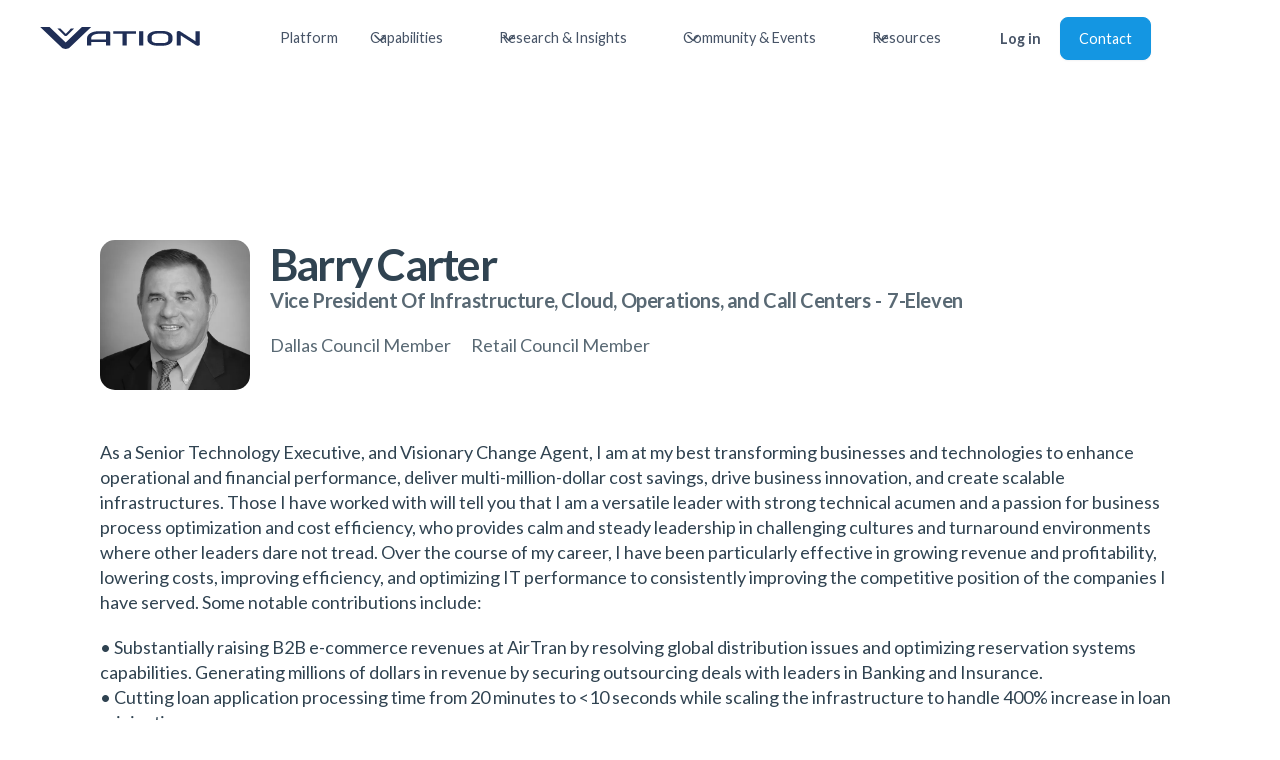

--- FILE ---
content_type: text/html
request_url: https://www.vationventures.com/council-members/barry-carter
body_size: 14213
content:
<!DOCTYPE html><!-- Last Published: Thu Nov 20 2025 21:51:44 GMT+0000 (Coordinated Universal Time) --><html data-wf-domain="www.vationventures.com" data-wf-page="5ffca6f019c5336082502b5a" data-wf-site="5fda9e04c9b4f73d65b2ca6d" lang="en" data-wf-collection="5ffca6f019c533eef8502bdc" data-wf-item-slug="barry-carter"><head><meta charset="utf-8"/><title>Barry Carter | Innovation Advisory Council Member</title><meta content="Barry Carter - Vice President Of Infrastructure, Cloud, Operations, and Call Centers - 7-Eleven - Vation Ventures Innovation Advisory Council Member" name="description"/><meta content="Barry Carter | Innovation Advisory Council Member" property="og:title"/><meta content="Barry Carter - Vice President Of Infrastructure, Cloud, Operations, and Call Centers - 7-Eleven - Vation Ventures Innovation Advisory Council Member" property="og:description"/><meta content="https://cdn.prod.website-files.com/5fda9e054c8f10649883f27d/647785ee3b4bc29e502626db_Barry%20Carter.webp" property="og:image"/><meta content="Barry Carter | Innovation Advisory Council Member" property="twitter:title"/><meta content="Barry Carter - Vice President Of Infrastructure, Cloud, Operations, and Call Centers - 7-Eleven - Vation Ventures Innovation Advisory Council Member" property="twitter:description"/><meta content="https://cdn.prod.website-files.com/5fda9e054c8f10649883f27d/647785ee3b4bc29e502626db_Barry%20Carter.webp" property="twitter:image"/><meta property="og:type" content="website"/><meta content="summary_large_image" name="twitter:card"/><meta content="width=device-width, initial-scale=1" name="viewport"/><meta content="6dA8rnriReZE43sTkRXGhw10R6sioP1nHwk1DvkxnYU" name="google-site-verification"/><link href="https://cdn.prod.website-files.com/5fda9e04c9b4f73d65b2ca6d/css/vation-ventures-e601ce.webflow.shared.489d1de88.min.css" rel="stylesheet" type="text/css"/><link href="https://fonts.googleapis.com" rel="preconnect"/><link href="https://fonts.gstatic.com" rel="preconnect" crossorigin="anonymous"/><script src="https://ajax.googleapis.com/ajax/libs/webfont/1.6.26/webfont.js" type="text/javascript"></script><script type="text/javascript">WebFont.load({  google: {    families: ["Lato:100,100italic,300,300italic,400,400italic,700,700italic,900,900italic","PT Sans:400,400italic,700,700italic"]  }});</script><script type="text/javascript">!function(o,c){var n=c.documentElement,t=" w-mod-";n.className+=t+"js",("ontouchstart"in o||o.DocumentTouch&&c instanceof DocumentTouch)&&(n.className+=t+"touch")}(window,document);</script><link href="https://cdn.prod.website-files.com/5fda9e04c9b4f73d65b2ca6d/5ff62d68dd04348c10186a8e_favicon-32x32.png" rel="shortcut icon" type="image/x-icon"/><link href="https://cdn.prod.website-files.com/5fda9e04c9b4f73d65b2ca6d/5ff62dacf2de5797c3bd078a_vation_256.png" rel="apple-touch-icon"/><link href="https://www.vationventures.com/council-members/barry-carter" rel="canonical"/><script type="text/javascript">
var _iub = _iub || [];
_iub.csConfiguration = {"lang":"en","siteId":2202616,"countryDetection":true,"gdprAppliesGlobally":false,"consentOnHorizontalScroll":true,"consentOnDocument":true,"perPurposeConsent":true,"cookiePolicyId":73845765, "banner":{ "position":"float-bottom-left","acceptButtonDisplay":true,"customizeButtonDisplay":true,"acceptButtonColor":"#1496e2","acceptButtonCaptionColor":"white","customizeButtonColor":"rgba(33.78, 33.78, 33.78, 0.23)","customizeButtonCaptionColor":"white","rejectButtonColor":"#0073CE","rejectButtonCaptionColor":"white","textColor":"#304351","backgroundColor":"#ffffff" }};
</script>
<script type="text/javascript" src="//cdn.iubenda.com/cs/iubenda_cs.js" charset="UTF-8" async></script>

<script type="text/javascript">var _iub = _iub || {}; _iub.cons_instructions = _iub.cons_instructions || []; _iub.cons_instructions.push(["init", {api_key: "65oRwhmYvzryj2lPN3zESUiFaLSu49Y7"}]);</script><script type="text/javascript" src="https://cdn.iubenda.com/cons/iubenda_cons.js" async></script>

<!-- Google Tag Manager -->
<script>(function(w,d,s,l,i){w[l]=w[l]||[];w[l].push({'gtm.start':
new Date().getTime(),event:'gtm.js'});var f=d.getElementsByTagName(s)[0],
j=d.createElement(s),dl=l!='dataLayer'?'&l='+l:'';j.async=true;j.src=
'https://www.googletagmanager.com/gtm.js?id='+i+dl;f.parentNode.insertBefore(j,f);
})(window,document,'script','dataLayer','GTM-KRTGQM3');</script>
<!-- End Google Tag Manager -->

<!-- Google tag (gtag.js) -->
<script async src="https://www.googletagmanager.com/gtag/js?id=G-JQ63TTXQ04"></script>
<script>
  window.dataLayer = window.dataLayer || [];
  function gtag(){dataLayer.push(arguments);}
  gtag('js', new Date());

  gtag('config', 'G-JQ63TTXQ04');
</script>

<style>  
	body {
  		-webkit-font-smoothing: antialiased;
  		-moz-osx-font-smoothing: grayscale;
	}  
</style>

<script>
  !function(){var analytics=window.analytics=window.analytics||[];if(!analytics.initialize)if(analytics.invoked)window.console&&console.error&&console.error("Segment snippet included twice.");else{analytics.invoked=!0;analytics.methods=["trackSubmit","trackClick","trackLink","trackForm","pageview","identify","reset","group","track","ready","alias","debug","page","once","off","on","addSourceMiddleware","addIntegrationMiddleware","setAnonymousId","addDestinationMiddleware"];analytics.factory=function(e){return function(){var t=Array.prototype.slice.call(arguments);t.unshift(e);analytics.push(t);return analytics}};for(var e=0;e<analytics.methods.length;e++){var key=analytics.methods[e];analytics[key]=analytics.factory(key)}analytics.load=function(key,e){var t=document.createElement("script");t.type="text/javascript";t.async=!0;t.src="https://cdn.segment.com/analytics.js/v1/" + key + "/analytics.min.js";var n=document.getElementsByTagName("script")[0];n.parentNode.insertBefore(t,n);analytics._loadOptions=e};analytics.SNIPPET_VERSION="4.13.1";
  analytics.load("hrueobkc7nISvrxS9cBuOO0fuRxtEQLX");
  analytics.page();
  }}();
</script>

<script id="jetboost-script" type="text/javascript"> window.JETBOOST_SITE_ID = "ckusp213d01h40usbbvtie9wk"; (function(d) { var s = d.createElement("script"); s.src = "https://cdn.jetboost.io/jetboost.js"; s.async = 1; d.getElementsByTagName("head")[0].appendChild(s); })(document); </script>

<script>(function(w,d,k){w.webtune_id=k; const script=d.createElement("script"); script.src="https://d2ivt1ny4io8b5.cloudfront.net/prod/script.js"; d.head.appendChild(script);})(window,document,"dc6f6804-e679-42d2-8c30-1cd4cb739970") </script>


<meta property="og:url" content="https://www.vationventures.com/council-members/barry-carter" /><script type="text/javascript">window.__WEBFLOW_CURRENCY_SETTINGS = {"currencyCode":"USD","symbol":"$","decimal":".","fractionDigits":2,"group":",","template":"{{wf {\"path\":\"symbol\",\"type\":\"PlainText\"} }} {{wf {\"path\":\"amount\",\"type\":\"CommercePrice\"} }} {{wf {\"path\":\"currencyCode\",\"type\":\"PlainText\"} }}","hideDecimalForWholeNumbers":false};</script></head><body><div class="layout"><div data-collapse="medium" data-animation="default" data-duration="400" data-easing="ease" data-easing2="ease" role="banner" class="navbar-fix w-nav"><div class="uui-navbar01_container"><a href="/" class="uui-navbar01_logo-link w-nav-brand"><div class="uui-logo_component"><img src="https://cdn.prod.website-files.com/5fda9e04c9b4f73d65b2ca6d/5fdaa10cb60ef1c1ad5a3bf0_VationLogoBlue.svg" loading="lazy" alt="vation ventures logo
" class="image-7"/></div></a><nav role="navigation" class="uui-navbar01_menu w-nav-menu"><div class="uui-navbar01_menu-left"><a href="/platform" class="uui-navbar01_link w-nav-link">Platform</a><div data-hover="true" data-delay="0" class="uui-navbar03_menu-dropdown w-dropdown"><div class="uui-navbar03_dropdown-toggle w-dropdown-toggle"><div class="uui-dropdown-icon w-embed"><svg width="20" height="20" viewBox="0 0 20 20" fill="none" xmlns="http://www.w3.org/2000/svg">
<path d="M5 7.5L10 12.5L15 7.5" stroke="currentColor" stroke-width="1.67" stroke-linecap="round" stroke-linejoin="round"/>
</svg></div><div class="text-block-23">Capabilities</div></div><nav class="uui-navbar03_dropdown-list w-dropdown-list"><div class="uui-navbar03_container"><div class="uui-navbar03_dropdown-content"><div class="uui-navbar03_dropdown-content-left"><div class="uui-navbar03_dropdown-link-list"><h4 class="uui-navbar03_heading">Innovation</h4><a href="https://www.vationventures.com/capabilities/innovation/strategy-design" class="uui-navbar03_dropdown-link w-inline-block"><div class="uui-navbar03_item-right"><div class="uui-navbar03_item-heading">Innovation Strategy Design</div></div></a><a href="https://www.vationventures.com/capabilities/innovation/business-model" class="uui-navbar03_dropdown-link w-inline-block"><div class="uui-navbar03_item-right"><div class="uui-navbar03_item-heading">Business Model Innovation</div></div></a><a href="https://www.vationventures.com/capabilities/innovation/channel-partners" class="uui-navbar03_dropdown-link w-inline-block"><div class="uui-navbar03_item-right"><div class="uui-navbar03_item-heading">Innovation for Channel Partners</div></div></a><a href="https://www.vationventures.com/capabilities/innovation/execution-advisory-consulting-services" class="uui-navbar03_dropdown-link w-inline-block"><div class="uui-navbar03_item-right"><div class="uui-navbar03_item-heading">Innovation Execution</div></div></a></div><div class="uui-navbar03_dropdown-link-list"><h4 class="uui-navbar03_heading">Business Transformation</h4><a href="https://www.vationventures.com/capabilities/business-transformation/organizational-design" class="uui-navbar03_dropdown-link w-inline-block"><div class="uui-navbar03_item-right"><div class="uui-navbar03_item-heading">Organizational Design</div></div></a><a href="https://www.vationventures.com/capabilities/business-transformation/digital-transformation" class="uui-navbar03_dropdown-link w-inline-block"><div class="uui-navbar03_item-right"><div class="uui-navbar03_item-heading">Digital Transformation</div></div></a><a href="https://www.vationventures.com/capabilities/business-transformation/esg-sustainability" class="uui-navbar03_dropdown-link w-inline-block"><div class="uui-navbar03_item-right"><div class="uui-navbar03_item-heading">ESG &amp; Sustainability</div></div></a></div><div class="uui-navbar03_dropdown-link-list"><h4 class="uui-navbar03_heading">Sales, Growth &amp; Marketing</h4><a href="https://www.vationventures.com/capabilities/sales-growth-marketing/channels-as-a-service" class="uui-navbar03_dropdown-link w-inline-block"><div class="uui-navbar03_item-right"><div class="uui-navbar03_item-heading">Channels-as-a-Service</div></div></a><a href="https://www.vationventures.com/capabilities/sales-growth-marketing/fractional-cro-leadership" class="uui-navbar03_dropdown-link w-inline-block"><div class="uui-navbar03_item-right"><div class="uui-navbar03_item-heading">Fractional CRO Leadership</div></div></a><a href="https://www.vationventures.com/capabilities/sales-growth-marketing/revenue-operations" class="uui-navbar03_dropdown-link w-inline-block"><div class="uui-navbar03_item-right"><div class="uui-navbar03_item-heading">Revenue Operations (RevOps)</div></div></a><a href="https://www.vationventures.com/capabilities/sales-growth-marketing/customer-lifecycle-management" class="uui-navbar03_dropdown-link w-inline-block"><div class="uui-navbar03_item-right"><div class="uui-navbar03_item-heading">Customer Lifecycle Management</div></div></a><a href="https://www.vationventures.com/capabilities/sales-growth-marketing/marketing-strategy" class="uui-navbar03_dropdown-link w-inline-block"><div class="uui-navbar03_item-right"><div class="uui-navbar03_item-heading">Marketing Strategy</div></div></a></div><div class="uui-navbar03_dropdown-link-list"><h4 class="uui-navbar03_heading">Artificial Intelligence</h4><a href="https://www.vationventures.com/capabilities/artificial-intelligence/strategy" class="uui-navbar03_dropdown-link w-inline-block"><div class="uui-navbar03_item-right"><div class="uui-navbar03_item-heading">Artificial Intelligence Strategy</div></div></a><a href="https://www.vationventures.com/capabilities/artificial-intelligence/artificial-intelligence-ai-use-case-prioritization-advisory-consulting-services" class="uui-navbar03_dropdown-link w-inline-block"><div class="uui-navbar03_item-right"><div class="uui-navbar03_item-heading">Artificial Intelligence Use Case Prioritization</div></div></a><a href="https://www.vationventures.com/capabilities/artificial-intelligence/artificial-intelligence-ai-governance-as-a-service" class="uui-navbar03_dropdown-link w-inline-block"><div class="uui-navbar03_item-right"><div class="uui-navbar03_item-heading">Artificial Intelligence Governance as a Service</div></div></a></div></div></div></div><div class="uui-navbar03_bottom-bar"><div class="uui-navbar03_bottom-bar-background"></div><div class="uui-navbar03_container"><div class="uui-navbar03_bottom-bar-left"><a href="/capabilities" class="uui-button-link-4">View All Our Capabilities</a></div></div></div></nav></div><div data-hover="true" data-delay="0" class="uui-navbar01_menu-dropdown w-dropdown"><div class="uui-navbar01_dropdown-toggle w-dropdown-toggle"><div class="uui-dropdown-icon w-embed"><svg width="20" height="20" viewBox="0 0 20 20" fill="none" xmlns="http://www.w3.org/2000/svg">
<path d="M5 7.5L10 12.5L15 7.5" stroke="currentColor" stroke-width="1.67" stroke-linecap="round" stroke-linejoin="round"/>
</svg></div><div class="text-block-24">Research &amp; Insights</div></div><nav class="uui-navbar01_dropdown-list w-dropdown-list"><div class="uui-navbar01_container"><div class="uui-navbar01_dropdown-content"><div class="uui-navbar01_dropdown-content-right"><div class="uui-navbar01_dropdown-content-wrapper"><h4 class="uui-navbar01_dropdown-content-heading">Research Offerings</h4><div class="uui-navbar01_dropdown-blog-list"><a href="/research/research-as-a-service" class="uui-navbar01_blog-item w-inline-block"><div class="uui-navbar01_blog-image-wrapper"><img src="https://cdn.prod.website-files.com/5fda9e04c9b4f73d65b2ca6d/65a9d955cfe1e450ccf99efe_philip-oroni-54R2MLbE6BI-unsplash.webp" loading="eager" sizes="100vw" srcset="https://cdn.prod.website-files.com/5fda9e04c9b4f73d65b2ca6d/65a9d955cfe1e450ccf99efe_philip-oroni-54R2MLbE6BI-unsplash-p-500.webp 500w, https://cdn.prod.website-files.com/5fda9e04c9b4f73d65b2ca6d/65a9d955cfe1e450ccf99efe_philip-oroni-54R2MLbE6BI-unsplash-p-800.webp 800w, https://cdn.prod.website-files.com/5fda9e04c9b4f73d65b2ca6d/65a9d955cfe1e450ccf99efe_philip-oroni-54R2MLbE6BI-unsplash-p-1080.webp 1080w, https://cdn.prod.website-files.com/5fda9e04c9b4f73d65b2ca6d/65a9d955cfe1e450ccf99efe_philip-oroni-54R2MLbE6BI-unsplash-p-1600.webp 1600w, https://cdn.prod.website-files.com/5fda9e04c9b4f73d65b2ca6d/65a9d955cfe1e450ccf99efe_philip-oroni-54R2MLbE6BI-unsplash-p-2000.webp 2000w, https://cdn.prod.website-files.com/5fda9e04c9b4f73d65b2ca6d/65a9d955cfe1e450ccf99efe_philip-oroni-54R2MLbE6BI-unsplash-p-2600.webp 2600w, https://cdn.prod.website-files.com/5fda9e04c9b4f73d65b2ca6d/65a9d955cfe1e450ccf99efe_philip-oroni-54R2MLbE6BI-unsplash-p-3200.webp 3200w, https://cdn.prod.website-files.com/5fda9e04c9b4f73d65b2ca6d/65a9d955cfe1e450ccf99efe_philip-oroni-54R2MLbE6BI-unsplash.webp 5760w" alt="" class="uui-navbar01_blog-image"/></div><div class="uui-navbar01_large-item-content"><div class="uui-navbar01_item-heading">Research as a Service</div><div class="uui-text-size-small-3">Your business is unique, so why wouldn&#x27;t your research be the same?</div><div class="uui-navbar01_item-button-wrapper"><div class="uui-button-row-6"><div class="uui-button-link-4 is-button-xsmall"><div>Explore More Here</div></div></div></div></div></a></div></div><div class="uui-navbar01_dropdown-right-overlay-absolute"></div></div><div class="uui-navbar01_dropdown-content-right"><div class="uui-navbar01_dropdown-content-wrapper"><h4 class="uui-navbar01_dropdown-content-heading">Research Articles</h4><div class="uui-navbar01_dropdown-blog-list"><a href="/research/articles" class="uui-navbar01_blog-item w-inline-block"><div class="uui-navbar01_blog-image-wrapper"><img src="https://cdn.prod.website-files.com/5fda9e04c9b4f73d65b2ca6d/65a9d5e14835a3eee9d61475_philip-oroni-7e-_dFrz3-8-unsplash%20(2)%20(1).webp" loading="eager" sizes="100vw" srcset="https://cdn.prod.website-files.com/5fda9e04c9b4f73d65b2ca6d/65a9d5e14835a3eee9d61475_philip-oroni-7e-_dFrz3-8-unsplash%20(2)%20(1)-p-500.webp 500w, https://cdn.prod.website-files.com/5fda9e04c9b4f73d65b2ca6d/65a9d5e14835a3eee9d61475_philip-oroni-7e-_dFrz3-8-unsplash%20(2)%20(1)-p-800.webp 800w, https://cdn.prod.website-files.com/5fda9e04c9b4f73d65b2ca6d/65a9d5e14835a3eee9d61475_philip-oroni-7e-_dFrz3-8-unsplash%20(2)%20(1)-p-1080.webp 1080w, https://cdn.prod.website-files.com/5fda9e04c9b4f73d65b2ca6d/65a9d5e14835a3eee9d61475_philip-oroni-7e-_dFrz3-8-unsplash%20(2)%20(1)-p-1600.webp 1600w, https://cdn.prod.website-files.com/5fda9e04c9b4f73d65b2ca6d/65a9d5e14835a3eee9d61475_philip-oroni-7e-_dFrz3-8-unsplash%20(2)%20(1).webp 2000w" alt="" class="uui-navbar01_blog-image"/></div><div class="uui-navbar01_large-item-content"><div class="uui-navbar01_item-heading">Research Articles</div><div class="uui-text-size-small-3">Curious about the future? We bring you the latest insights across the technology landscape.</div><div class="uui-navbar01_item-button-wrapper"><div class="uui-button-row-6"><div class="uui-button-link-4 is-button-xsmall"><div>Explore More Here</div></div></div></div></div></a></div></div><div class="uui-navbar01_dropdown-right-overlay-absolute"></div></div></div></div></nav></div><div data-hover="true" data-delay="0" data-w-id="19ed82cd-6dda-6f9b-f157-f4266600b319" class="uui-navbar01_menu-dropdown w-dropdown"><div class="uui-navbar01_dropdown-toggle w-dropdown-toggle"><div class="uui-dropdown-icon w-embed"><svg width="20" height="20" viewBox="0 0 20 20" fill="none" xmlns="http://www.w3.org/2000/svg">
<path d="M5 7.5L10 12.5L15 7.5" stroke="currentColor" stroke-width="1.67" stroke-linecap="round" stroke-linejoin="round"/>
</svg></div><div class="text-block-25">Community &amp; Events</div></div><nav class="uui-navbar01_dropdown-list w-dropdown-list"><div class="uui-navbar01_container"><div class="uui-navbar01_dropdown-content"><div class="uui-navbar01_dropdown-content-left"><div class="uui-navbar01_dropdown-link-list"><h4 class="uui-navbar01_heading">Councils</h4><a href="/councils/the-innovation-advisory-council" class="uui-navbar01_dropdown-link w-inline-block"><div class="uui-navbar01_icon-wrapper"><div class="uui-icon-1x1-xsmall-5 w-embed"><svg xmlns="http://www.w3.org/2000/svg" width="24" height="24" viewBox="0 0 384 512"><path fill="currentColor" d="m252.879 446.324l-94.223 25.247c-6.713 1.798-13.676-2.222-15.475-8.935c-1.798-6.712 2.222-13.676 8.934-15.474l94.223-25.247c6.713-1.798 13.676 2.221 15.475 8.934c1.8 6.713-2.222 13.676-8.934 15.475m-43.626-289.558c-.844 11.486-7.341 17.96-17.428 17.796c-10.043-.162-17.352-7.045-17.111-17.526c.234-10.198 6.628-16.897 17.505-16.778c10.87.117 16.258 6.54 17.034 16.508m120.795-38.71C292.565 56.148 218.325 26.069 149.354 46.22C88.995 63.856 49.64 103.71 35.33 165.003c-14.164 60.666 3.466 112.846 48.085 156.545c10.464 10.249 20.085 22.663 25.984 35.91c5.914 13.278 7.81 17.43 22.215 13.944c20.006-4.841 39.744-10.787 59.746-15.646c10.254-2.491 14.15-8.216 14.082-18.553c-.274-41.72-.182-83.443-.03-125.164c.033-9.444-2.935-17.22-13.096-17.456c-10.286-.239-13.435 7.277-13.349 16.905c.238 27.049.072 54.1.07 81.15c-.001 43.515 0 43.515-42.787 49.767c-16.266-18.638-31.078-35.392-45.653-52.351c-52.31-60.866-42.744-150.842 22.543-197.443c46.904-33.481 97.29-35.344 147.525-7.075c46.644 26.25 72.02 80.33 65.294 132.645c-4.493 34.948-21.181 62.845-45.933 86.826c-14.938 14.473-28.55 30.055-33.45 50.982c-2.292 9.788-7.78 14.643-17.262 16.98c1.772-1.647-102.202 27.486-102.202 27.486c-6.578 1.762-10.517 8.586-8.754 15.163l.271 1.017c1.763 6.577 8.586 10.517 15.164 8.755c0 0 119.3-32.058 120.864-32.501c11.048-3.05 17.061-10.915 17.313-22.141c.376-16.759 7.658-29.803 19.508-40.938c6.344-5.962 12.66-11.977 18.63-18.306c49.276-52.263 57.408-131.562 19.94-193.449z"/></svg></div></div><div class="uui-navbar01_item-right"><div class="uui-navbar01_item-heading">The Innovation Advisory Council</div><div class="uui-text-size-small-3 hide-mobile-landscape">Global community of CXOs focused on innovation.</div></div></a><a href="/councils/technology-practitioner-council" class="uui-navbar01_dropdown-link w-inline-block"><div class="uui-navbar01_icon-wrapper"><div class="uui-icon-1x1-xsmall-5 text-color-primary600 w-embed"><svg xmlns="http://www.w3.org/2000/svg" width="24" height="24" viewBox="0 0 256 256"><path fill="currentColor" d="M230.91 172a8 8 0 0 1-2.91 10.91l-96 56a8 8 0 0 1-8.06 0l-96-56A8 8 0 0 1 36 169.09l92 53.65l92-53.65a8 8 0 0 1 10.91 2.91M220 121.09l-92 53.65l-92-53.65a8 8 0 0 0-8 13.82l96 56a8 8 0 0 0 8.06 0l96-56a8 8 0 1 0-8.06-13.82M24 80a8 8 0 0 1 4-6.91l96-56a8 8 0 0 1 8.06 0l96 56a8 8 0 0 1 0 13.82l-96 56a8 8 0 0 1-8.06 0l-96-56A8 8 0 0 1 24 80m23.88 0L128 126.74L208.12 80L128 33.26Z"/></svg></div></div><div class="uui-navbar01_item-right"><div class="uui-navbar01_item-heading">The Technology Practitioner Council</div><div class="uui-text-size-small-3 hide-mobile-landscape">Global community of IT practitioners focused on emerging technologies</div></div></a><a href="/councils/the-innovation-partner-advisory-council" class="uui-navbar01_dropdown-link w-inline-block"><div class="uui-navbar01_icon-wrapper"><div class="uui-icon-1x1-xsmall-5 text-color-primary600 w-embed"><svg xmlns="http://www.w3.org/2000/svg" width="24" height="24" viewBox="0 0 256 256"><path fill="currentColor" d="M176 160a39.89 39.89 0 0 0-28.62 12.09l-46.1-29.63a39.8 39.8 0 0 0 0-28.92l46.1-29.63a40 40 0 1 0-8.66-13.45l-46.1 29.63a40 40 0 1 0 0 55.82l46.1 29.63A40 40 0 1 0 176 160m0-128a24 24 0 1 1-24 24a24 24 0 0 1 24-24M64 152a24 24 0 1 1 24-24a24 24 0 0 1-24 24m112 72a24 24 0 1 1 24-24a24 24 0 0 1-24 24"/></svg></div></div><div class="uui-navbar01_item-right"><div class="uui-navbar01_item-heading">The Innovation Partner Advisory Council</div><div class="uui-text-size-small-3 hide-mobile-landscape">Global community of reseller &amp; partner CXOs</div></div></a></div><div class="uui-navbar01_dropdown-link-list"><h4 class="uui-navbar01_heading">Events</h4><a href="/executive-roundtables" class="uui-navbar01_dropdown-link w-inline-block"><div class="uui-navbar01_icon-wrapper"><div class="uui-icon-1x1-xsmall-5 text-color-primary600 w-embed"><svg xmlns="http://www.w3.org/2000/svg" width="24" height="24" viewBox="0 0 256 256"><path fill="currentColor" d="M128 24a104 104 0 0 0-91.82 152.88l-11.35 34.05a16 16 0 0 0 20.24 20.24l34.05-11.35A104 104 0 1 0 128 24m0 192a87.87 87.87 0 0 1-44.06-11.81a8 8 0 0 0-6.54-.67L40 216l12.47-37.4a8 8 0 0 0-.66-6.54A88 88 0 1 1 128 216"/></svg></div></div><div class="uui-navbar01_item-right"><div class="uui-navbar01_item-heading">Executive Roundtables</div><div class="uui-text-size-small-3 hide-mobile-landscape">Topic-focused discussions with executive peers.</div></div></a><a href="/events/innovation-uncorked" class="uui-navbar01_dropdown-link w-inline-block"><div class="uui-navbar01_icon-wrapper"><div class="uui-icon-1x1-xsmall-5 text-color-primary600 w-embed"><svg xmlns="http://www.w3.org/2000/svg" width="24" height="24" viewBox="0 0 256 256"><path fill="currentColor" d="m205.33 95.67l-21.77-73.93a8 8 0 0 0-7.67-5.74H80.11a8 8 0 0 0-7.67 5.74L50.67 95.67a63.46 63.46 0 0 0 17.42 64.67A87.39 87.39 0 0 0 120 183.63V224H88a8 8 0 1 0 0 16h80a8 8 0 1 0 0-16h-32v-40.37a87.41 87.41 0 0 0 51.91-23.29a63.46 63.46 0 0 0 17.42-64.67M86.09 32h83.82L190 100.19c.09.3.17.6.25.9c-21.42 7.68-45.54-1.6-58.63-8.23c-25.19-12.75-45.19-14.37-59.94-11.93ZM177 148.65a71.69 71.69 0 0 1-98 0a47.55 47.55 0 0 1-13-48.46l.45-1.52c12-4.06 31.07-5.14 57.93 8.47c11.15 5.65 29.16 12.85 48.43 12.85a68.64 68.64 0 0 0 19.05-2.6A47.2 47.2 0 0 1 177 148.65"/></svg></div></div><div class="uui-navbar01_item-right"><div class="uui-navbar01_item-heading">Innovation Uncorked</div><div class="uui-text-size-small-3 hide-mobile-landscape">Quarterly virtual event filled with innovation and wine.</div></div></a><a href="https://www.globaliacsummit.com/" target="_blank" class="uui-navbar01_dropdown-link w-inline-block"><div class="uui-navbar01_icon-wrapper"><div class="uui-icon-1x1-xsmall-5 text-color-primary600 w-embed"><svg xmlns="http://www.w3.org/2000/svg" width="24" height="24" viewBox="0 0 256 256"><path fill="currentColor" d="M244.8 150.4a8 8 0 0 1-11.2-1.6A51.6 51.6 0 0 0 192 128a8 8 0 0 1-7.37-4.89a8 8 0 0 1 0-6.22A8 8 0 0 1 192 112a24 24 0 1 0-23.24-30a8 8 0 1 1-15.5-4A40 40 0 1 1 219 117.51a67.94 67.94 0 0 1 27.43 21.68a8 8 0 0 1-1.63 11.21M190.92 212a8 8 0 1 1-13.84 8a57 57 0 0 0-98.16 0a8 8 0 1 1-13.84-8a72.06 72.06 0 0 1 33.74-29.92a48 48 0 1 1 58.36 0A72.06 72.06 0 0 1 190.92 212M128 176a32 32 0 1 0-32-32a32 32 0 0 0 32 32m-56-56a8 8 0 0 0-8-8a24 24 0 1 1 23.24-30a8 8 0 1 0 15.5-4A40 40 0 1 0 37 117.51a67.94 67.94 0 0 0-27.4 21.68a8 8 0 1 0 12.8 9.61A51.6 51.6 0 0 1 64 128a8 8 0 0 0 8-8"/></svg></div></div><div class="uui-navbar01_item-right"><div class="uui-navbar01_item-heading">The Global Summit</div><div class="uui-text-size-small-3 hide-mobile-landscape">Annual in-person event for top business and technology minds.</div></div></a></div></div><div class="uui-navbar01_dropdown-content-right"><div class="uui-navbar01_dropdown-content-wrapper"><h4 class="uui-navbar01_dropdown-content-heading">Resources</h4><div class="uui-navbar01_dropdown-blog-list"><a href="/resources/executive-roundtable-summaries" class="uui-navbar01_blog-item w-inline-block"><div class="uui-navbar01_blog-image-wrapper"><img src="https://cdn.prod.website-files.com/5fda9e04c9b4f73d65b2ca6d/65beca81a94e99cffcec5220_christina-wocintechchat-com-VpcgTEKerEQ-unsplash%20(1).jpg" loading="eager" alt="" class="uui-navbar01_blog-image"/></div><div class="uui-navbar01_large-item-content"><div class="uui-navbar01_item-heading">Executive Roundtable Summaries</div><div class="uui-text-size-small-3">Keep up with trends and insights from recent roundtables.</div><div class="uui-navbar01_item-button-wrapper"><div class="uui-button-row-6"><div class="uui-button-link-4 is-button-xsmall"><div>Explore More Here</div></div></div></div></div></a></div></div><div class="uui-navbar01_dropdown-right-overlay-absolute"></div></div></div></div></nav></div><div data-hover="true" data-delay="0" data-w-id="b63c2d1b-24be-54f1-c49b-ee2a4df4751e" class="uui-navbar01_menu-dropdown w-dropdown"><div class="uui-navbar01_dropdown-toggle w-dropdown-toggle"><div class="uui-dropdown-icon w-embed"><svg width="20" height="20" viewBox="0 0 20 20" fill="none" xmlns="http://www.w3.org/2000/svg">
<path d="M5 7.5L10 12.5L15 7.5" stroke="currentColor" stroke-width="1.67" stroke-linecap="round" stroke-linejoin="round"/>
</svg></div><div class="text-block-26">Resources</div></div><nav class="uui-navbar01_dropdown-list w-dropdown-list"><div class="uui-navbar01_container"><div class="uui-navbar01_dropdown-content"><div class="uui-navbar01_dropdown-content-left"><div class="uui-navbar01_dropdown-link-list"><h4 class="uui-navbar01_heading">Resources</h4><a href="/blog" class="uui-navbar08_dropdown-link w-inline-block"><div class="uui-navbar08_icon-wrapper"><div class="uui-icon-1x1-xsmall-5 w-embed"><svg width="24" height="25" viewBox="0 0 24 25" fill="none" xmlns="http://www.w3.org/2000/svg">
<path d="M20 19.5V16.5H7C5.34315 16.5 4 17.8431 4 19.5M8.8 22.5H16.8C17.9201 22.5 18.4802 22.5 18.908 22.282C19.2843 22.0903 19.5903 21.7843 19.782 21.408C20 20.9802 20 20.4201 20 19.3V5.7C20 4.57989 20 4.01984 19.782 3.59202C19.5903 3.21569 19.2843 2.90973 18.908 2.71799C18.4802 2.5 17.9201 2.5 16.8 2.5H8.8C7.11984 2.5 6.27976 2.5 5.63803 2.82698C5.07354 3.1146 4.6146 3.57354 4.32698 4.13803C4 4.77976 4 5.61984 4 7.3V17.7C4 19.3802 4 20.2202 4.32698 20.862C4.6146 21.4265 5.07354 21.8854 5.63803 22.173C6.27976 22.5 7.11984 22.5 8.8 22.5Z" stroke="currentColor" stroke-width="2" stroke-linecap="round" stroke-linejoin="round"/>
</svg></div></div><div class="uui-navbar08_item-right"><div class="uui-navbar08_item-heading">Blog</div><div class="uui-text-size-small-3 hide-mobile-landscape">The latest industry news, updates and info.</div></div></a><a href="/newsletter" class="uui-navbar08_dropdown-link w-inline-block"><div class="uui-navbar08_icon-wrapper"><div class="uui-icon-1x1-xsmall-5 w-embed"><svg width="24" height="25" viewBox="0 0 24 25" fill="none" xmlns="http://www.w3.org/2000/svg">
<path d="M4.5 22.5V17.5M4.5 7.5V2.5M2 5H7M2 20H7M13 3.5L11.2658 8.00886C10.9838 8.74209 10.8428 9.10871 10.6235 9.41709C10.4292 9.6904 10.1904 9.92919 9.91709 10.1235C9.60871 10.3428 9.24209 10.4838 8.50886 10.7658L4 12.5L8.50886 14.2342C9.24209 14.5162 9.60871 14.6572 9.91709 14.8765C10.1904 15.0708 10.4292 15.3096 10.6235 15.5829C10.8428 15.8913 10.9838 16.2579 11.2658 16.9911L13 21.5L14.7342 16.9911C15.0162 16.2579 15.1572 15.8913 15.3765 15.5829C15.5708 15.3096 15.8096 15.0708 16.0829 14.8765C16.3913 14.6572 16.7579 14.5162 17.4911 14.2342L22 12.5L17.4911 10.7658C16.7579 10.4838 16.3913 10.3428 16.0829 10.1235C15.8096 9.92919 15.5708 9.6904 15.3765 9.41709C15.1572 9.10871 15.0162 8.74209 14.7342 8.00886L13 3.5Z" stroke="currentColor" stroke-width="2" stroke-linecap="round" stroke-linejoin="round"/>
</svg></div></div><div class="uui-navbar08_item-right"><div class="uui-navbar08_item-heading">The Weekly Download</div><div class="uui-text-size-small-3 hide-mobile-landscape">We keep you connected to what&#x27;s trending in tech.</div></div></a><a href="/resources/2025-cxo-priorities" class="uui-navbar08_dropdown-link w-inline-block"><div class="uui-navbar08_icon-wrapper"><div class="uui-icon-1x1-xsmall-5 w-embed"><svg width="24" height="25" viewBox="0 0 24 25" fill="none" xmlns="http://www.w3.org/2000/svg">
<path d="M12 22.5C17.5228 22.5 22 18.0228 22 12.5C22 6.97715 17.5228 2.5 12 2.5C6.47715 2.5 2 6.97715 2 12.5C2 18.0228 6.47715 22.5 12 22.5Z" stroke="currentColor" stroke-width="2" stroke-linecap="round" stroke-linejoin="round"/>
<path d="M9.5 9.46533C9.5 8.98805 9.5 8.74941 9.59974 8.61618C9.68666 8.50007 9.81971 8.42744 9.96438 8.4171C10.1304 8.40525 10.3311 8.53429 10.7326 8.79239L15.4532 11.8271C15.8016 12.051 15.9758 12.163 16.0359 12.3054C16.0885 12.4298 16.0885 12.5702 16.0359 12.6946C15.9758 12.837 15.8016 12.949 15.4532 13.1729L10.7326 16.2076C10.3311 16.4657 10.1304 16.5948 9.96438 16.5829C9.81971 16.5726 9.68666 16.4999 9.59974 16.3838C9.5 16.2506 9.5 16.012 9.5 15.5347V9.46533Z" stroke="currentColor" stroke-width="2" stroke-linecap="round" stroke-linejoin="round"/>
</svg></div></div><div id="w-node-b7f5813f-7172-0219-c632-c718cfd7dbde-b8a4bb0d" class="uui-navbar08_item-right"><div class="uui-navbar08_item-heading">2025 Technology Executive Outlook Report</div><div class="uui-text-size-small-3 hide-mobile-landscape">Learn the latest insights and projections on the future of business &amp; technology.</div></div></a></div><div class="uui-navbar01_dropdown-link-list"><h4 class="uui-navbar01_heading">Company</h4><a href="/about" class="uui-navbar08_dropdown-link w-inline-block"><div class="uui-navbar08_icon-wrapper"><div class="uui-icon-1x1-xsmall-5 w-embed"><svg width="25" height="24" viewBox="0 0 25 24" fill="none" xmlns="http://www.w3.org/2000/svg">
<path d="M4.66699 21L4.66699 4M4.66699 13H12.067C12.627 13 12.9071 13 13.121 12.891C13.3091 12.7951 13.4621 12.6422 13.558 12.454C13.667 12.2401 13.667 11.9601 13.667 11.4V4.6C13.667 4.03995 13.667 3.75992 13.558 3.54601C13.4621 3.35785 13.3091 3.20487 13.121 3.10899C12.9071 3 12.627 3 12.067 3H6.26699C5.70694 3 5.42691 3 5.213 3.10899C5.02484 3.20487 4.87186 3.35785 4.77599 3.54601C4.66699 3.75992 4.66699 4.03995 4.66699 4.6V13ZM13.667 5H20.067C20.627 5 20.9071 5 21.121 5.10899C21.3091 5.20487 21.4621 5.35785 21.558 5.54601C21.667 5.75992 21.667 6.03995 21.667 6.6V13.4C21.667 13.9601 21.667 14.2401 21.558 14.454C21.4621 14.6422 21.3091 14.7951 21.121 14.891C20.9071 15 20.627 15 20.067 15H15.267C14.7069 15 14.4269 15 14.213 14.891C14.0248 14.7951 13.8719 14.6422 13.776 14.454C13.667 14.2401 13.667 13.9601 13.667 13.4V5Z" stroke="currentColor" stroke-width="2" stroke-linecap="round" stroke-linejoin="round"/>
</svg></div></div><div class="uui-navbar08_item-right"><div class="uui-navbar08_item-heading">About us</div><div class="uui-text-size-small-3 hide-mobile-landscape">Learn about Vation Ventures.</div></div></a><a href="/careers" class="uui-navbar08_dropdown-link w-inline-block"><div class="uui-navbar08_icon-wrapper"><div class="uui-icon-1x1-xsmall-5 w-embed"><svg width="25" height="24" viewBox="0 0 25 24" fill="none" xmlns="http://www.w3.org/2000/svg">
<path d="M22.667 21V19C22.667 17.1362 21.3922 15.5701 19.667 15.126M16.167 3.29076C17.6329 3.88415 18.667 5.32131 18.667 7C18.667 8.67869 17.6329 10.1159 16.167 10.7092M17.667 21C17.667 19.1362 17.667 18.2044 17.3625 17.4693C16.9565 16.4892 16.1778 15.7105 15.1977 15.3045C14.4626 15 13.5308 15 11.667 15H8.66699C6.80323 15 5.87134 15 5.13626 15.3045C4.15615 15.7105 3.37745 16.4892 2.97147 17.4693C2.66699 18.2044 2.66699 19.1362 2.66699 21M14.167 7C14.167 9.20914 12.3761 11 10.167 11C7.95785 11 6.16699 9.20914 6.16699 7C6.16699 4.79086 7.95785 3 10.167 3C12.3761 3 14.167 4.79086 14.167 7Z" stroke="currentColor" stroke-width="2" stroke-linecap="round" stroke-linejoin="round"/>
</svg></div></div><div class="uui-navbar08_item-right"><div class="uui-navbar08_text-wrapper"><div class="uui-navbar08_item-heading margin-bottom-0">Careers</div><div class="uui-badge-small-success"><div>We&#x27;re hiring!</div></div></div><div class="uui-text-size-small-3 hide-mobile-landscape">We’re always looking for talented people. Join our team!</div></div></a></div></div></div></div></nav></div></div><div class="uui-navbar01_menu-right"><div class="uui-navbar01_button-wrapper"><a href="#" class="uui-button-secondary-gray-5 show-tablet w-inline-block"><div>Log in</div></a><a href="https://platform.vationventures.com/" target="_blank" class="uui-button-tertiary-gray hide-tablet w-inline-block"><div class="text-block-28">Log in</div></a><a href="/contact" class="uui-button-5 w-inline-block"><div class="text-block-27">Contact</div></a></div></div></nav><div class="uui-navbar01_menu-button w-nav-button"><div class="menu-icon_component"><div class="menu-icon_line-top"></div><div class="menu-icon_line-middle"><div class="menu-icon_line-middle-inner"></div></div><div class="menu-icon_line-bottom"></div></div></div></div></div><div class="section-hero bottom-padding"><div class="container"><div class="council-member-header"><div class="w-layout-grid council-member-avatar-wrapper"><img alt="Barry Carter" src="https://cdn.prod.website-files.com/5fda9e054c8f10649883f27d/647785ee3b4bc29e502626db_Barry%20Carter.webp" loading="lazy" class="council-member-avatar"/><div class="council-info-block"><h1 class="title-1 no-bottom-margin text-black">Barry Carter</h1><div class="iac-job-block"><h2 class="title-3 text-gray-2 no-max-width">Vice President Of Infrastructure, Cloud, Operations, and Call Centers</h2><div class="title-3 iac-job-section text-gray-2"> - </div><h2 class="title-3 text-gray-2 bottom-padding">7-Eleven</h2></div><div class="div-block-87"><div class="collection-list-wrapper w-dyn-list"><div role="list" class="council-collection-list w-dyn-items w-row"><div role="listitem" class="collection-item w-dyn-item w-col w-col-4"><a data-w-id="842b6923-06a7-39be-6702-4dce34484a1c" href="/council/dallas" class="w-inline-block"><div class="overflow-hidden-2"><div style="-webkit-transform:translate3d(-102%, 0, 0) scale3d(1, 1, 1) rotateX(0) rotateY(0) rotateZ(0) skew(0, 0);-moz-transform:translate3d(-102%, 0, 0) scale3d(1, 1, 1) rotateX(0) rotateY(0) rotateZ(0) skew(0, 0);-ms-transform:translate3d(-102%, 0, 0) scale3d(1, 1, 1) rotateX(0) rotateY(0) rotateZ(0) skew(0, 0);transform:translate3d(-102%, 0, 0) scale3d(1, 1, 1) rotateX(0) rotateY(0) rotateZ(0) skew(0, 0)" class="hover-line"></div><div class="council-text-box">Dallas Council Member</div></div></a></div><div role="listitem" class="collection-item w-dyn-item w-col w-col-4"><a data-w-id="842b6923-06a7-39be-6702-4dce34484a1c" href="/council/retail" class="w-inline-block"><div class="overflow-hidden-2"><div style="-webkit-transform:translate3d(-102%, 0, 0) scale3d(1, 1, 1) rotateX(0) rotateY(0) rotateZ(0) skew(0, 0);-moz-transform:translate3d(-102%, 0, 0) scale3d(1, 1, 1) rotateX(0) rotateY(0) rotateZ(0) skew(0, 0);-ms-transform:translate3d(-102%, 0, 0) scale3d(1, 1, 1) rotateX(0) rotateY(0) rotateZ(0) skew(0, 0);transform:translate3d(-102%, 0, 0) scale3d(1, 1, 1) rotateX(0) rotateY(0) rotateZ(0) skew(0, 0)" class="hover-line"></div><div class="council-text-box">Retail Council Member</div></div></a></div></div></div></div></div></div><div class="paragraph-bio w-richtext"><p>As a Senior Technology Executive, and Visionary Change Agent, I am at my best transforming businesses and technologies to enhance operational and financial performance, deliver multi-million-dollar cost savings, drive business innovation, and create scalable infrastructures. Those I have worked with will tell you that I am a versatile leader with strong technical acumen and a passion for business process optimization and cost efficiency, who provides calm and steady leadership in challenging cultures and turnaround environments where other leaders dare not tread. Over the course of my career, I have been particularly effective in growing revenue and profitability, lowering costs, improving efficiency, and optimizing IT performance to consistently improving the competitive position of the companies I have served. Some notable contributions include: </p><p>• Substantially raising B2B e-commerce revenues at AirTran by resolving global distribution issues and optimizing reservation systems capabilities. Generating millions of dollars in revenue by securing outsourcing deals with leaders in Banking and Insurance.<br/>• Cutting loan application processing time from 20 minutes to &lt;10 seconds while scaling the infrastructure to handle 400% increase in loan originations. <br/>• Building the Check-in system for American Airlines. Improving the stability of AirTran operations while implementing pricing and yield management systems.<br/>• Stabilizing the IT infrastructure at EFG and transforming the call center into an award-winning unit. <br/>• Developing an award-winning organization at Alliance Data Systems complete with Service Catalog and delivery capabilities below most outsourcers.</p></div><div class="w-layout-grid iac-links"><a id="w-node-_95bea05b-d26f-b1d0-e6d1-2bb3db207aa4-82502b5a" href="https://www.linkedin.com/in/barrycarter/" target="_blank" class="footer-link w-inline-block"><img src="https://cdn.prod.website-files.com/5fda9e04c9b4f73d65b2ca6d/5fdc1294e1fbb072867962bd_iconmonstr-linkedin-3.svg" alt="linkedin logo" class="social-icon"/><div class="overflow-hidden-2"><div class="hover-line"></div><div class="council-text-box">LinkedIn</div></div></a><a id="w-node-fefb2f3f-a7ea-13b9-19f3-9c3f2f172317-82502b5a" href="#" target="_blank" class="footer-link w-inline-block w-condition-invisible"><img src="https://cdn.prod.website-files.com/5fda9e04c9b4f73d65b2ca6d/5fda9e054c8f106a2183f29c_iconmonstr-twitter-4.svg" alt="twitter black logo" class="social-icon"/><div class="overflow-hidden-2"><div class="hover-line"></div><div class="council-text-box">Twitter</div></div></a></div></div><div class="card-1-large center bg-gray-6 load-1st"><h2 class="title-2 fade-in-1st align-center bottom-padding-mini"><span class="highlight-blue"><strong>Innovate together</strong></span><strong> with our global community of technology leaders.</strong><br/></h2><div class="w-layout-grid button-grid fade-in-2nd"><a href="/councils/the-innovation-advisory-council" class="button w-inline-block"><div>FIND OUT MORE</div></a></div></div></div></div><div class="dark-footer"><div class="footer-space-bottom"><div class="w-layout-grid footer-grid-5x1-main"><div id="w-node-_61eee7fb-0f0b-6df7-1351-043119a955fe-19a955fb" class="align-left-footer"><h5 class="title-4">Platform</h5><div class="w-layout-grid footer-link-grid"><a id="w-node-_61eee7fb-0f0b-6df7-1351-043119a95600-19a955fb" href="/platform" class="footer-link-white-big w-inline-block"><div class="iac-text-block">Platform</div><div class="hover-line bg-white"></div></a></div></div><div id="w-node-_98019605-ffb1-ce52-6fa7-ac86cf181f61-19a955fb" class="align-left-footer"><h5 class="title-4">Services</h5><div class="w-layout-grid footer-link-grid"><a id="w-node-_98019605-ffb1-ce52-6fa7-ac86cf181f65-19a955fb" href="/services" class="footer-link-white-big w-inline-block"><div class="iac-text-block">Advisory Services</div><div class="hover-line bg-white"></div></a><a id="w-node-_61eee7fb-0f0b-6df7-1351-043119a95604-19a955fb" data-w-id="61eee7fb-0f0b-6df7-1351-043119a95604" href="/research/research-as-a-service" class="footer-link-white-big w-inline-block"><div class="text-block-5">Research as a Service</div><div class="hover-line bg-white"></div></a><a id="w-node-_98019605-ffb1-ce52-6fa7-ac86cf181f69-19a955fb" data-w-id="98019605-ffb1-ce52-6fa7-ac86cf181f69" href="/services/channel-as-a-service" class="footer-link-white-big w-inline-block"><div class="text-block-5">Channels as a Service</div><div class="hover-line bg-white"></div></a><a id="w-node-_98019605-ffb1-ce52-6fa7-ac86cf181f6d-19a955fb" data-w-id="98019605-ffb1-ce52-6fa7-ac86cf181f6d" href="/services/sparklab" class="footer-link-white-big w-inline-block"><div class="text-block-6">sparkLAB</div><div class="hover-line bg-white"></div></a><a id="w-node-_98019605-ffb1-ce52-6fa7-ac86cf181f71-19a955fb" data-w-id="98019605-ffb1-ce52-6fa7-ac86cf181f71" href="/channel-certified" class="footer-link-white-big w-inline-block"><div class="text-block-7">Vation Channel Certified</div><div class="hover-line bg-white"></div></a></div></div><div id="w-node-eea01221-787f-64fa-a8e5-b7263112360e-19a955fb" class="align-left-footer"><h5 class="title-4">Communities</h5><div class="w-layout-grid footer-link-grid"><a id="w-node-eea01221-787f-64fa-a8e5-b72631123612-19a955fb" href="/councils/the-innovation-advisory-council" class="footer-link-white-big w-inline-block"><div class="iac-text-block">Innovation Advisory Council</div><div class="hover-line bg-white"></div></a><a id="w-node-eea01221-787f-64fa-a8e5-b72631123616-19a955fb" data-w-id="eea01221-787f-64fa-a8e5-b72631123616" href="/councils/the-innovation-partner-advisory-council" class="footer-link-white-big w-inline-block"><div class="text-block-5">Innovation Partner Advisory Council</div><div class="hover-line bg-white"></div></a><a id="w-node-eea01221-787f-64fa-a8e5-b7263112361e-19a955fb" data-w-id="eea01221-787f-64fa-a8e5-b7263112361e" href="/executive-roundtables" class="footer-link-white-big w-inline-block"><div class="text-block-7">Executive Roundtables</div><div class="hover-line bg-white"></div></a></div></div><div id="w-node-a729cbb1-df07-32a3-bd0c-7e59380fbbdb-19a955fb" class="align-left-footer"><h5 class="title-4">Resources</h5><div class="w-layout-grid footer-link-grid"><a id="w-node-a729cbb1-df07-32a3-bd0c-7e59380fbbdf-19a955fb" href="/blog" class="footer-link-white-big w-inline-block"><div class="iac-text-block">Blog</div><div class="hover-line bg-white"></div></a><a id="w-node-a729cbb1-df07-32a3-bd0c-7e59380fbbe7-19a955fb" href="/resources/go-to-market-financial-model" class="footer-link-white-big w-inline-block"><div class="text-block-6">Go-To-Market Financial Model</div><div class="hover-line bg-white"></div></a></div></div><div id="w-node-b709c993-d25b-3445-5a0a-444bac8fc083-19a955fb" class="align-left"><h5 class="title-4">Company</h5><div class="w-layout-grid footer-link-grid"><a id="w-node-b709c993-d25b-3445-5a0a-444bac8fc087-19a955fb" href="/about" class="footer-link-white-big w-inline-block"><div class="iac-text-block">About Us</div><div class="hover-line bg-white"></div></a><a id="w-node-b709c993-d25b-3445-5a0a-444bac8fc08b-19a955fb" data-w-id="b709c993-d25b-3445-5a0a-444bac8fc08b" href="/careers" class="footer-link-white-big w-inline-block"><div class="text-block-5">Careers</div><div class="hover-line bg-white"></div></a></div></div></div><div class="w-layout-grid footer-grid-2x1"><div id="w-node-_61eee7fb-0f0b-6df7-1351-043119a9562b-19a955fb" class="align-left"><h4 class="title-3 center-text text-white">Innovation Delivered to Your Inbox<br/></h4><div class="form-block-margin w-form"><form id="wf-form-Subscribe-Form-Footer" name="wf-form-Subscribe-Form-Footer" data-name="Subscribe Form Footer" method="post" class="form-horizontal" data-wf-page-id="5ffca6f019c5336082502b5a" data-wf-element-id="61eee7fb-0f0b-6df7-1351-043119a95630" data-turnstile-sitekey="0x4AAAAAAAQTptj2So4dx43e"><input class="text-field footer-field w-input" maxlength="256" name="Email-Address" data-name="Email Address" placeholder="Enter your email" data-cons-subject="email" type="email" id="Email-Address" required=""/><input type="submit" data-wait="Please wait..." id="footer-submit" class="submit-button-fix-footer w-button" value="Subscribe"/></form><div class="success-dark w-form-done"><div>Thank you! Your submission has been received!</div></div><div class="error-dark w-form-fail"><div>Oops! Something went wrong while submitting the form.</div></div></div></div><div id="w-node-_41ffd80e-700f-a196-25e2-b40afd3574b1-19a955fb" class="align-right center-footer bottom-padding-mini"><div class="w-layout-grid social-button-grid"><a href="https://www.linkedin.com/company/vation-ventures" target="_blank" class="link-opacity w-inline-block"><img src="https://cdn.prod.website-files.com/5fda9e04c9b4f73d65b2ca6d/5fda9e054c8f102fb883f46d_linkedin-white.svg" width="26" height="26" loading="lazy" alt="linkedin white icon"/></a><a href="https://twitter.com/VationVentures" target="_blank" class="link-opacity w-inline-block"><img src="https://cdn.prod.website-files.com/5fda9e04c9b4f73d65b2ca6d/5fda9e054c8f10489683f470_twitter-white.svg" width="26" height="26" loading="lazy" alt="twitter white logo"/></a></div></div></div><div class="footer-sub center-text"><div>© Copyright 2024 Vation Ventures, LLC</div><div class="footer-sub-wrap"><a href="/legal/terms" class="footer-link w-inline-block"><div class="text-block-9">Terms &amp; Conditions</div><div class="hover-line"></div></a><div class="breadcrumb-separator"></div><a href="/legal/privacy-policy" class="footer-link w-inline-block"><div class="text-block-10">Privacy Policy</div><div class="hover-line"></div></a><div class="breadcrumb-separator"></div><a href="/legal/cookie-policy" class="footer-link w-inline-block"><div class="text-block-10">Cookies</div><div class="hover-line"></div></a></div></div></div></div></div><script src="https://d3e54v103j8qbb.cloudfront.net/js/jquery-3.5.1.min.dc5e7f18c8.js?site=5fda9e04c9b4f73d65b2ca6d" type="text/javascript" integrity="sha256-9/aliU8dGd2tb6OSsuzixeV4y/faTqgFtohetphbbj0=" crossorigin="anonymous"></script><script src="https://cdn.prod.website-files.com/5fda9e04c9b4f73d65b2ca6d/js/webflow.schunk.c79f6de1775533b0.js" type="text/javascript"></script><script src="https://cdn.prod.website-files.com/5fda9e04c9b4f73d65b2ca6d/js/webflow.schunk.99fa0bee06f5b068.js" type="text/javascript"></script><script src="https://cdn.prod.website-files.com/5fda9e04c9b4f73d65b2ca6d/js/webflow.2f2d92c8.a838eb834667f108.js" type="text/javascript"></script><!-- Google Tag Manager (noscript) -->
<noscript><iframe src="https://www.googletagmanager.com/ns.html?id=GTM-KRTGQM3"
height="0" width="0" style="display:none;visibility:hidden"></iframe></noscript>
<!-- End Google Tag Manager (noscript) -->

<script type="text/javascript">
    (function(e,t,o,n,p,r,i){e.visitorGlobalObjectAlias=n;e[e.visitorGlobalObjectAlias]=e[e.visitorGlobalObjectAlias]||function(){(e[e.visitorGlobalObjectAlias].q=e[e.visitorGlobalObjectAlias].q||[]).push(arguments)};e[e.visitorGlobalObjectAlias].l=(new Date).getTime();r=t.createElement("script");r.src=o;r.async=true;i=t.getElementsByTagName("script")[0];i.parentNode.insertBefore(r,i)})(window,document,"https://diffuser-cdn.app-us1.com/diffuser/diffuser.js","vgo");
    vgo('setAccount', '252832619');
    vgo('setTrackByDefault', true);

    vgo('process');
</script>

<script>
 var intercomLoader = function() {
  (function(){var w=window;var ic=w.Intercom;if(typeof ic==="function"){ic('reattach_activator');ic('update',w.intercomSettings);}else{var d=document;var i=function(){i.c(arguments);};i.q=[];i.c=function(args){i.q.push(args);};w.Intercom=i;var l=function(){var s=d.createElement('script');s.type='text/javascript';s.async=true;s.src='https://widget.intercom.io/widget/svool4of';var x=d.getElementsByTagName('script')[0];x.parentNode.insertBefore(s, x);};if(document.readyState==='complete'){l();}else if(w.attachEvent){w.attachEvent('onload',l);}else{w.addEventListener('load',l,false);}}})();
  window.Intercom('boot', {
   app_id: 'svool4of'
  })
  window.removeEventListener('scroll', intercomLoader);
 }
 window.addEventListener('scroll', intercomLoader);
</script>

</body></html>

--- FILE ---
content_type: image/svg+xml
request_url: https://cdn.prod.website-files.com/5fda9e04c9b4f73d65b2ca6d/5fda9e054c8f10489683f470_twitter-white.svg
body_size: 93
content:
<?xml version="1.0" encoding="utf-8"?>
<!-- Generator: Adobe Illustrator 24.2.1, SVG Export Plug-In . SVG Version: 6.00 Build 0)  -->
<svg version="1.1" id="Ebene_1" xmlns="http://www.w3.org/2000/svg" xmlns:xlink="http://www.w3.org/1999/xlink" x="0px" y="0px"
	 viewBox="0 0 26 26" style="enable-background:new 0 0 26 26;" xml:space="preserve">
<style type="text/css">
	.st0{fill:#FFFFFF;}
</style>
<path class="st0" d="M23.3,6.5c-0.8,0.3-1.6,0.6-2.4,0.7c0.9-0.5,1.5-1.4,1.9-2.4c-0.8,0.5-1.7,0.8-2.7,1C19.3,5,18.2,4.5,17,4.5
	c-2.7,0-4.8,2.6-4.1,5.3C9.3,9.6,6.2,7.9,4.1,5.3C3,7.2,3.5,9.7,5.4,11c-0.7,0-1.3-0.2-1.9-0.5c0,2,1.4,3.8,3.4,4.3
	C6.3,15,5.6,15,5,14.9c0.5,1.7,2.1,2.9,4,3c-1.8,1.4-4,2-6.3,1.8c1.9,1.2,4.1,1.9,6.5,1.9c7.9,0,12.3-6.7,12.1-12.8
	C22,8.1,22.8,7.4,23.3,6.5z"/>
</svg>


--- FILE ---
content_type: application/javascript
request_url: https://prism.app-us1.com/?a=252832619&u=https%3A%2F%2Fwww.vationventures.com%2Fcouncil-members%2Fbarry-carter
body_size: 123
content:
window.visitorGlobalObject=window.visitorGlobalObject||window.prismGlobalObject;window.visitorGlobalObject.setVisitorId('5b669fa2-e21c-4733-b413-a82f4f1c045a', '252832619');window.visitorGlobalObject.setWhitelistedServices('tracking', '252832619');

--- FILE ---
content_type: text/javascript
request_url: https://cdn.prod.website-files.com/5fda9e04c9b4f73d65b2ca6d/js/webflow.schunk.99fa0bee06f5b068.js
body_size: 132487
content:
(self.webpackChunk=self.webpackChunk||[]).push([["705"],{12372:function(e,t,a){var n={"./af":"44445","./af.js":"44445","./ar":"8779","./ar-dz":"30230","./ar-dz.js":"30230","./ar-kw":"37885","./ar-kw.js":"37885","./ar-ly":"18449","./ar-ly.js":"18449","./ar-ma":"30721","./ar-ma.js":"30721","./ar-sa":"39707","./ar-sa.js":"39707","./ar-tn":"79625","./ar-tn.js":"79625","./ar.js":"8779","./az":"84507","./az.js":"84507","./be":"91008","./be.js":"91008","./bg":"1574","./bg.js":"1574","./bm":"60821","./bm.js":"60821","./bn":"92129","./bn-bd":"3012","./bn-bd.js":"3012","./bn.js":"92129","./bo":"64080","./bo.js":"64080","./br":"77473","./br.js":"77473","./bs":"87110","./bs.js":"87110","./ca":"43008","./ca.js":"43008","./cs":"20743","./cs.js":"20743","./cv":"35233","./cv.js":"35233","./cy":"24880","./cy.js":"24880","./da":"76103","./da.js":"76103","./de":"2781","./de-at":"54828","./de-at.js":"54828","./de-ch":"98941","./de-ch.js":"98941","./de.js":"2781","./dv":"22699","./dv.js":"22699","./el":"45997","./el.js":"45997","./en-au":"94829","./en-au.js":"94829","./en-ca":"83136","./en-ca.js":"83136","./en-gb":"55266","./en-gb.js":"55266","./en-ie":"69585","./en-ie.js":"69585","./en-il":"4793","./en-il.js":"4793","./en-in":"79131","./en-in.js":"79131","./en-nz":"19192","./en-nz.js":"19192","./en-sg":"65831","./en-sg.js":"65831","./eo":"8923","./eo.js":"8923","./es":"3905","./es-do":"84268","./es-do.js":"84268","./es-mx":"58594","./es-mx.js":"58594","./es-us":"1742","./es-us.js":"1742","./es.js":"3905","./et":"87344","./et.js":"87344","./eu":"68732","./eu.js":"68732","./fa":"33074","./fa.js":"33074","./fi":"22266","./fi.js":"22266","./fil":"29030","./fil.js":"29030","./fo":"51062","./fo.js":"51062","./fr":"21115","./fr-ca":"50255","./fr-ca.js":"50255","./fr-ch":"4946","./fr-ch.js":"4946","./fr.js":"21115","./fy":"738","./fy.js":"738","./ga":"23555","./ga.js":"23555","./gd":"62064","./gd.js":"62064","./gl":"69906","./gl.js":"69906","./gom-deva":"47743","./gom-deva.js":"47743","./gom-latn":"8219","./gom-latn.js":"8219","./gu":"47324","./gu.js":"47324","./he":"44376","./he.js":"44376","./hi":"70525","./hi.js":"70525","./hr":"74953","./hr.js":"74953","./hu":"77162","./hu.js":"77162","./hy-am":"8269","./hy-am.js":"8269","./id":"56133","./id.js":"56133","./is":"34248","./is.js":"34248","./it":"5432","./it-ch":"37968","./it-ch.js":"37968","./it.js":"5432","./ja":"60605","./ja.js":"60605","./jv":"12073","./jv.js":"12073","./ka":"99208","./ka.js":"99208","./kk":"70357","./kk.js":"70357","./km":"68406","./km.js":"68406","./kn":"58094","./kn.js":"58094","./ko":"52755","./ko.js":"52755","./ku":"36091","./ku.js":"36091","./ky":"51121","./ky.js":"51121","./lb":"9323","./lb.js":"9323","./lo":"68017","./lo.js":"68017","./lt":"28422","./lt.js":"28422","./lv":"42078","./lv.js":"42078","./me":"825","./me.js":"825","./mi":"41773","./mi.js":"41773","./mk":"60775","./mk.js":"60775","./ml":"13727","./ml.js":"13727","./mn":"97445","./mn.js":"97445","./mr":"78969","./mr.js":"78969","./ms":"26092","./ms-my":"32178","./ms-my.js":"32178","./ms.js":"26092","./mt":"80909","./mt.js":"80909","./my":"98378","./my.js":"98378","./nb":"46463","./nb.js":"46463","./ne":"89333","./ne.js":"89333","./nl":"64212","./nl-be":"87496","./nl-be.js":"87496","./nl.js":"64212","./nn":"81250","./nn.js":"81250","./oc-lnc":"1728","./oc-lnc.js":"1728","./pa-in":"82338","./pa-in.js":"82338","./pl":"25586","./pl.js":"25586","./pt":"56166","./pt-br":"63124","./pt-br.js":"63124","./pt.js":"56166","./ro":"84715","./ro.js":"84715","./ru":"59599","./ru.js":"59599","./sd":"86592","./sd.js":"86592","./se":"48916","./se.js":"48916","./si":"84228","./si.js":"84228","./sk":"17819","./sk.js":"17819","./sl":"50786","./sl.js":"50786","./sq":"4905","./sq.js":"4905","./sr":"15478","./sr-cyrl":"47955","./sr-cyrl.js":"47955","./sr.js":"15478","./ss":"43220","./ss.js":"43220","./sv":"22591","./sv.js":"22591","./sw":"42626","./sw.js":"42626","./ta":"59138","./ta.js":"59138","./te":"91821","./te.js":"91821","./tet":"53034","./tet.js":"53034","./tg":"61561","./tg.js":"61561","./th":"20370","./th.js":"20370","./tk":"48113","./tk.js":"48113","./tl-ph":"97743","./tl-ph.js":"97743","./tlh":"85970","./tlh.js":"85970","./tr":"16267","./tr.js":"16267","./tzl":"42925","./tzl.js":"42925","./tzm":"13483","./tzm-latn":"73987","./tzm-latn.js":"73987","./tzm.js":"13483","./ug-cn":"2433","./ug-cn.js":"2433","./uk":"7451","./uk.js":"7451","./ur":"30097","./ur.js":"30097","./uz":"24174","./uz-latn":"41928","./uz-latn.js":"41928","./uz.js":"24174","./vi":"73780","./vi.js":"73780","./x-pseudo":"10391","./x-pseudo.js":"10391","./yo":"35775","./yo.js":"35775","./zh-cn":"20635","./zh-cn.js":"20635","./zh-hk":"84000","./zh-hk.js":"84000","./zh-mo":"30360","./zh-mo.js":"30360","./zh-tw":"64314","./zh-tw.js":"64314"};function i(e){return a(l(e))}function l(e){if(!a.o(n,e)){var t=Error("Cannot find module '"+e+"'");throw t.code="MODULE_NOT_FOUND",t}return n[e]}i.keys=function(){return Object.keys(n)},i.resolve=l,e.exports=i,i.id=12372},95487:function(){"use strict";window.tram=function(e){function t(e,t){return(new D.Bare).init(e,t)}function a(e){var t=parseInt(e.slice(1),16);return[t>>16&255,t>>8&255,255&t]}function n(e,t,a){return"#"+(0x1000000|e<<16|t<<8|a).toString(16).slice(1)}function i(){}function l(e,t,a){if(void 0!==t&&(a=t),void 0===e)return a;var n=a;return q.test(e)||!K.test(e)?n=parseInt(e,10):K.test(e)&&(n=1e3*parseFloat(e)),0>n&&(n=0),n==n?n:a}function o(e){X.debug&&window&&window.console.warn(e)}var d,c,r,s=function(e,t,a){function n(e){return"object"==typeof e}function i(e){return"function"==typeof e}function l(){}return function o(d,c){function r(){var e=new s;return i(e.init)&&e.init.apply(e,arguments),e}function s(){}c===a&&(c=d,d=Object),r.Bare=s;var f,u=l[e]=d[e],E=s[e]=r[e]=new l;return E.constructor=r,r.mixin=function(t){return s[e]=r[e]=o(r,t)[e],r},r.open=function(e){if(f={},i(e)?f=e.call(r,E,u,r,d):n(e)&&(f=e),n(f))for(var a in f)t.call(f,a)&&(E[a]=f[a]);return i(E.init)||(E.init=d),r},r.open(c)}}("prototype",{}.hasOwnProperty),f={ease:["ease",function(e,t,a,n){var i=(e/=n)*e,l=i*e;return t+a*(-2.75*l*i+11*i*i+-15.5*l+8*i+.25*e)}],"ease-in":["ease-in",function(e,t,a,n){var i=(e/=n)*e,l=i*e;return t+a*(-1*l*i+3*i*i+-3*l+2*i)}],"ease-out":["ease-out",function(e,t,a,n){var i=(e/=n)*e,l=i*e;return t+a*(.3*l*i+-1.6*i*i+2.2*l+-1.8*i+1.9*e)}],"ease-in-out":["ease-in-out",function(e,t,a,n){var i=(e/=n)*e,l=i*e;return t+a*(2*l*i+-5*i*i+2*l+2*i)}],linear:["linear",function(e,t,a,n){return a*e/n+t}],"ease-in-quad":["cubic-bezier(0.550, 0.085, 0.680, 0.530)",function(e,t,a,n){return a*(e/=n)*e+t}],"ease-out-quad":["cubic-bezier(0.250, 0.460, 0.450, 0.940)",function(e,t,a,n){return-a*(e/=n)*(e-2)+t}],"ease-in-out-quad":["cubic-bezier(0.455, 0.030, 0.515, 0.955)",function(e,t,a,n){return(e/=n/2)<1?a/2*e*e+t:-a/2*(--e*(e-2)-1)+t}],"ease-in-cubic":["cubic-bezier(0.550, 0.055, 0.675, 0.190)",function(e,t,a,n){return a*(e/=n)*e*e+t}],"ease-out-cubic":["cubic-bezier(0.215, 0.610, 0.355, 1)",function(e,t,a,n){return a*((e=e/n-1)*e*e+1)+t}],"ease-in-out-cubic":["cubic-bezier(0.645, 0.045, 0.355, 1)",function(e,t,a,n){return(e/=n/2)<1?a/2*e*e*e+t:a/2*((e-=2)*e*e+2)+t}],"ease-in-quart":["cubic-bezier(0.895, 0.030, 0.685, 0.220)",function(e,t,a,n){return a*(e/=n)*e*e*e+t}],"ease-out-quart":["cubic-bezier(0.165, 0.840, 0.440, 1)",function(e,t,a,n){return-a*((e=e/n-1)*e*e*e-1)+t}],"ease-in-out-quart":["cubic-bezier(0.770, 0, 0.175, 1)",function(e,t,a,n){return(e/=n/2)<1?a/2*e*e*e*e+t:-a/2*((e-=2)*e*e*e-2)+t}],"ease-in-quint":["cubic-bezier(0.755, 0.050, 0.855, 0.060)",function(e,t,a,n){return a*(e/=n)*e*e*e*e+t}],"ease-out-quint":["cubic-bezier(0.230, 1, 0.320, 1)",function(e,t,a,n){return a*((e=e/n-1)*e*e*e*e+1)+t}],"ease-in-out-quint":["cubic-bezier(0.860, 0, 0.070, 1)",function(e,t,a,n){return(e/=n/2)<1?a/2*e*e*e*e*e+t:a/2*((e-=2)*e*e*e*e+2)+t}],"ease-in-sine":["cubic-bezier(0.470, 0, 0.745, 0.715)",function(e,t,a,n){return-a*Math.cos(e/n*(Math.PI/2))+a+t}],"ease-out-sine":["cubic-bezier(0.390, 0.575, 0.565, 1)",function(e,t,a,n){return a*Math.sin(e/n*(Math.PI/2))+t}],"ease-in-out-sine":["cubic-bezier(0.445, 0.050, 0.550, 0.950)",function(e,t,a,n){return-a/2*(Math.cos(Math.PI*e/n)-1)+t}],"ease-in-expo":["cubic-bezier(0.950, 0.050, 0.795, 0.035)",function(e,t,a,n){return 0===e?t:a*Math.pow(2,10*(e/n-1))+t}],"ease-out-expo":["cubic-bezier(0.190, 1, 0.220, 1)",function(e,t,a,n){return e===n?t+a:a*(-Math.pow(2,-10*e/n)+1)+t}],"ease-in-out-expo":["cubic-bezier(1, 0, 0, 1)",function(e,t,a,n){return 0===e?t:e===n?t+a:(e/=n/2)<1?a/2*Math.pow(2,10*(e-1))+t:a/2*(-Math.pow(2,-10*--e)+2)+t}],"ease-in-circ":["cubic-bezier(0.600, 0.040, 0.980, 0.335)",function(e,t,a,n){return-a*(Math.sqrt(1-(e/=n)*e)-1)+t}],"ease-out-circ":["cubic-bezier(0.075, 0.820, 0.165, 1)",function(e,t,a,n){return a*Math.sqrt(1-(e=e/n-1)*e)+t}],"ease-in-out-circ":["cubic-bezier(0.785, 0.135, 0.150, 0.860)",function(e,t,a,n){return(e/=n/2)<1?-a/2*(Math.sqrt(1-e*e)-1)+t:a/2*(Math.sqrt(1-(e-=2)*e)+1)+t}],"ease-in-back":["cubic-bezier(0.600, -0.280, 0.735, 0.045)",function(e,t,a,n,i){return void 0===i&&(i=1.70158),a*(e/=n)*e*((i+1)*e-i)+t}],"ease-out-back":["cubic-bezier(0.175, 0.885, 0.320, 1.275)",function(e,t,a,n,i){return void 0===i&&(i=1.70158),a*((e=e/n-1)*e*((i+1)*e+i)+1)+t}],"ease-in-out-back":["cubic-bezier(0.680, -0.550, 0.265, 1.550)",function(e,t,a,n,i){return void 0===i&&(i=1.70158),(e/=n/2)<1?a/2*e*e*(((i*=1.525)+1)*e-i)+t:a/2*((e-=2)*e*(((i*=1.525)+1)*e+i)+2)+t}]},u={"ease-in-back":"cubic-bezier(0.600, 0, 0.735, 0.045)","ease-out-back":"cubic-bezier(0.175, 0.885, 0.320, 1)","ease-in-out-back":"cubic-bezier(0.680, 0, 0.265, 1)"},E=window,p="bkwld-tram",T=/[\-\.0-9]/g,I=/[A-Z]/,y="number",g=/^(rgb|#)/,m=/(em|cm|mm|in|pt|pc|px)$/,b=/(em|cm|mm|in|pt|pc|px|%)$/,O=/(deg|rad|turn)$/,_="unitless",R=/(all|none) 0s ease 0s/,A=/^(width|height)$/,S=document.createElement("a"),N=["Webkit","Moz","O","ms"],v=["-webkit-","-moz-","-o-","-ms-"],L=function(e){if(e in S.style)return{dom:e,css:e};var t,a,n="",i=e.split("-");for(t=0;t<i.length;t++)n+=i[t].charAt(0).toUpperCase()+i[t].slice(1);for(t=0;t<N.length;t++)if((a=N[t]+n)in S.style)return{dom:a,css:v[t]+e}},C=t.support={bind:Function.prototype.bind,transform:L("transform"),transition:L("transition"),backface:L("backface-visibility"),timing:L("transition-timing-function")};if(C.transition){var M=C.timing.dom;if(S.style[M]=f["ease-in-back"][0],!S.style[M])for(var h in u)f[h][0]=u[h]}var U=t.frame=(d=E.requestAnimationFrame||E.webkitRequestAnimationFrame||E.mozRequestAnimationFrame||E.oRequestAnimationFrame||E.msRequestAnimationFrame)&&C.bind?d.bind(E):function(e){E.setTimeout(e,16)},P=t.now=(r=(c=E.performance)&&(c.now||c.webkitNow||c.msNow||c.mozNow))&&C.bind?r.bind(c):Date.now||function(){return+new Date},V=s(function(t){function a(e,t){var a=function(e){for(var t=-1,a=e?e.length:0,n=[];++t<a;){var i=e[t];i&&n.push(i)}return n}((""+e).split(" ")),n=a[0];t=t||{};var i=j[n];if(!i)return o("Unsupported property: "+n);if(!t.weak||!this.props[n]){var l=i[0],d=this.props[n];return d||(d=this.props[n]=new l.Bare),d.init(this.$el,a,i,t),d}}function n(e,t,n){if(e){var o=typeof e;if(t||(this.timer&&this.timer.destroy(),this.queue=[],this.active=!1),"number"==o&&t)return this.timer=new B({duration:e,context:this,complete:i}),void(this.active=!0);if("string"==o&&t){switch(e){case"hide":c.call(this);break;case"stop":d.call(this);break;case"redraw":r.call(this);break;default:a.call(this,e,n&&n[1])}return i.call(this)}if("function"==o)return void e.call(this,this);if("object"==o){var u=0;f.call(this,e,function(e,t){e.span>u&&(u=e.span),e.stop(),e.animate(t)},function(e){"wait"in e&&(u=l(e.wait,0))}),s.call(this),u>0&&(this.timer=new B({duration:u,context:this}),this.active=!0,t&&(this.timer.complete=i));var E=this,p=!1,T={};U(function(){f.call(E,e,function(e){e.active&&(p=!0,T[e.name]=e.nextStyle)}),p&&E.$el.css(T)})}}}function i(){if(this.timer&&this.timer.destroy(),this.active=!1,this.queue.length){var e=this.queue.shift();n.call(this,e.options,!0,e.args)}}function d(e){var t;this.timer&&this.timer.destroy(),this.queue=[],this.active=!1,"string"==typeof e?(t={})[e]=1:t="object"==typeof e&&null!=e?e:this.props,f.call(this,t,u),s.call(this)}function c(){d.call(this),this.el.style.display="none"}function r(){this.el.offsetHeight}function s(){var e,t,a=[];for(e in this.upstream&&a.push(this.upstream),this.props)(t=this.props[e]).active&&a.push(t.string);a=a.join(","),this.style!==a&&(this.style=a,this.el.style[C.transition.dom]=a)}function f(e,t,n){var i,l,o,d,c=t!==u,r={};for(i in e)o=e[i],i in z?(r.transform||(r.transform={}),r.transform[i]=o):(I.test(i)&&(i=i.replace(/[A-Z]/g,function(e){return"-"+e.toLowerCase()})),i in j?r[i]=o:(d||(d={}),d[i]=o));for(i in r){if(o=r[i],!(l=this.props[i])){if(!c)continue;l=a.call(this,i)}t.call(this,l,o)}n&&d&&n.call(this,d)}function u(e){e.stop()}function E(e,t){e.set(t)}function T(e){this.$el.css(e)}function y(e,a){t[e]=function(){return this.children?g.call(this,a,arguments):(this.el&&a.apply(this,arguments),this)}}function g(e,t){var a,n=this.children.length;for(a=0;n>a;a++)e.apply(this.children[a],t);return this}t.init=function(t){if(this.$el=e(t),this.el=this.$el[0],this.props={},this.queue=[],this.style="",this.active=!1,X.keepInherited&&!X.fallback){var a=Q(this.el,"transition");a&&!R.test(a)&&(this.upstream=a)}C.backface&&X.hideBackface&&H(this.el,C.backface.css,"hidden")},y("add",a),y("start",n),y("wait",function(e){e=l(e,0),this.active?this.queue.push({options:e}):(this.timer=new B({duration:e,context:this,complete:i}),this.active=!0)}),y("then",function(e){return this.active?(this.queue.push({options:e,args:arguments}),void(this.timer.complete=i)):o("No active transition timer. Use start() or wait() before then().")}),y("next",i),y("stop",d),y("set",function(e){d.call(this,e),f.call(this,e,E,T)}),y("show",function(e){"string"!=typeof e&&(e="block"),this.el.style.display=e}),y("hide",c),y("redraw",r),y("destroy",function(){d.call(this),e.removeData(this.el,p),this.$el=this.el=null})}),D=s(V,function(t){function a(t,a){var n=e.data(t,p)||e.data(t,p,new V.Bare);return n.el||n.init(t),a?n.start(a):n}t.init=function(t,n){var i=e(t);if(!i.length)return this;if(1===i.length)return a(i[0],n);var l=[];return i.each(function(e,t){l.push(a(t,n))}),this.children=l,this}}),k=s(function(e){function t(){var e=this.get();this.update("auto");var t=this.get();return this.update(e),t}e.init=function(e,t,a,n){this.$el=e,this.el=e[0];var i,o,d,c=t[0];a[2]&&(c=a[2]),W[c]&&(c=W[c]),this.name=c,this.type=a[1],this.duration=l(t[1],this.duration,500),this.ease=(i=t[2],o=this.ease,d="ease",void 0!==o&&(d=o),i in f?i:d),this.delay=l(t[3],this.delay,0),this.span=this.duration+this.delay,this.active=!1,this.nextStyle=null,this.auto=A.test(this.name),this.unit=n.unit||this.unit||X.defaultUnit,this.angle=n.angle||this.angle||X.defaultAngle,X.fallback||n.fallback?this.animate=this.fallback:(this.animate=this.transition,this.string=this.name+" "+this.duration+"ms"+("ease"!=this.ease?" "+f[this.ease][0]:"")+(this.delay?" "+this.delay+"ms":""))},e.set=function(e){e=this.convert(e,this.type),this.update(e),this.redraw()},e.transition=function(e){this.active=!0,e=this.convert(e,this.type),this.auto&&("auto"==this.el.style[this.name]&&(this.update(this.get()),this.redraw()),"auto"==e&&(e=t.call(this))),this.nextStyle=e},e.fallback=function(e){var a=this.el.style[this.name]||this.convert(this.get(),this.type);e=this.convert(e,this.type),this.auto&&("auto"==a&&(a=this.convert(this.get(),this.type)),"auto"==e&&(e=t.call(this))),this.tween=new F({from:a,to:e,duration:this.duration,delay:this.delay,ease:this.ease,update:this.update,context:this})},e.get=function(){return Q(this.el,this.name)},e.update=function(e){H(this.el,this.name,e)},e.stop=function(){(this.active||this.nextStyle)&&(this.active=!1,this.nextStyle=null,H(this.el,this.name,this.get()));var e=this.tween;e&&e.context&&e.destroy()},e.convert=function(e,t){if("auto"==e&&this.auto)return e;var a,i,l="number"==typeof e,d="string"==typeof e;switch(t){case y:if(l)return e;if(d&&""===e.replace(T,""))return+e;i="number(unitless)";break;case g:if(d){if(""===e&&this.original)return this.original;if(t.test(e))return"#"==e.charAt(0)&&7==e.length?e:((a=/rgba?\((\d+),\s*(\d+),\s*(\d+)/.exec(e))?n(a[1],a[2],a[3]):e).replace(/#(\w)(\w)(\w)$/,"#$1$1$2$2$3$3")}i="hex or rgb string";break;case m:if(l)return e+this.unit;if(d&&t.test(e))return e;i="number(px) or string(unit)";break;case b:if(l)return e+this.unit;if(d&&t.test(e))return e;i="number(px) or string(unit or %)";break;case O:if(l)return e+this.angle;if(d&&t.test(e))return e;i="number(deg) or string(angle)";break;case _:if(l||d&&b.test(e))return e;i="number(unitless) or string(unit or %)"}return o("Type warning: Expected: ["+i+"] Got: ["+typeof e+"] "+e),e},e.redraw=function(){this.el.offsetHeight}}),w=s(k,function(e,t){e.init=function(){t.init.apply(this,arguments),this.original||(this.original=this.convert(this.get(),g))}}),G=s(k,function(e,t){e.init=function(){t.init.apply(this,arguments),this.animate=this.fallback},e.get=function(){return this.$el[this.name]()},e.update=function(e){this.$el[this.name](e)}}),x=s(k,function(e,t){function a(e,t){var a,n,i,l,o;for(a in e)i=(l=z[a])[0],n=l[1]||a,o=this.convert(e[a],i),t.call(this,n,o,i)}e.init=function(){t.init.apply(this,arguments),this.current||(this.current={},z.perspective&&X.perspective&&(this.current.perspective=X.perspective,H(this.el,this.name,this.style(this.current)),this.redraw()))},e.set=function(e){a.call(this,e,function(e,t){this.current[e]=t}),H(this.el,this.name,this.style(this.current)),this.redraw()},e.transition=function(e){var t=this.values(e);this.tween=new Y({current:this.current,values:t,duration:this.duration,delay:this.delay,ease:this.ease});var a,n={};for(a in this.current)n[a]=a in t?t[a]:this.current[a];this.active=!0,this.nextStyle=this.style(n)},e.fallback=function(e){var t=this.values(e);this.tween=new Y({current:this.current,values:t,duration:this.duration,delay:this.delay,ease:this.ease,update:this.update,context:this})},e.update=function(){H(this.el,this.name,this.style(this.current))},e.style=function(e){var t,a="";for(t in e)a+=t+"("+e[t]+") ";return a},e.values=function(e){var t,n={};return a.call(this,e,function(e,a,i){n[e]=a,void 0===this.current[e]&&(t=0,~e.indexOf("scale")&&(t=1),this.current[e]=this.convert(t,i))}),n}}),F=s(function(t){function l(){var e,t,a,n=c.length;if(n)for(U(l),t=P(),e=n;e--;)(a=c[e])&&a.render(t)}var d={ease:f.ease[1],from:0,to:1};t.init=function(e){this.duration=e.duration||0,this.delay=e.delay||0;var t=e.ease||d.ease;f[t]&&(t=f[t][1]),"function"!=typeof t&&(t=d.ease),this.ease=t,this.update=e.update||i,this.complete=e.complete||i,this.context=e.context||this,this.name=e.name;var a=e.from,n=e.to;void 0===a&&(a=d.from),void 0===n&&(n=d.to),this.unit=e.unit||"","number"==typeof a&&"number"==typeof n?(this.begin=a,this.change=n-a):this.format(n,a),this.value=this.begin+this.unit,this.start=P(),!1!==e.autoplay&&this.play()},t.play=function(){this.active||(this.start||(this.start=P()),this.active=!0,1===c.push(this)&&U(l))},t.stop=function(){var t,a;this.active&&(this.active=!1,(a=e.inArray(this,c))>=0&&(t=c.slice(a+1),c.length=a,t.length&&(c=c.concat(t))))},t.render=function(e){var t,a=e-this.start;if(this.delay){if(a<=this.delay)return;a-=this.delay}if(a<this.duration){var i,l,o=this.ease(a,0,1,this.duration);return t=this.startRGB?(i=this.startRGB,l=this.endRGB,n(i[0]+o*(l[0]-i[0]),i[1]+o*(l[1]-i[1]),i[2]+o*(l[2]-i[2]))):Math.round((this.begin+o*this.change)*r)/r,this.value=t+this.unit,void this.update.call(this.context,this.value)}t=this.endHex||this.begin+this.change,this.value=t+this.unit,this.update.call(this.context,this.value),this.complete.call(this.context),this.destroy()},t.format=function(e,t){if(t+="","#"==(e+="").charAt(0))return this.startRGB=a(t),this.endRGB=a(e),this.endHex=e,this.begin=0,void(this.change=1);if(!this.unit){var n=t.replace(T,"");n!==e.replace(T,"")&&o("Units do not match [tween]: "+t+", "+e),this.unit=n}t=parseFloat(t),e=parseFloat(e),this.begin=this.value=t,this.change=e-t},t.destroy=function(){this.stop(),this.context=null,this.ease=this.update=this.complete=i};var c=[],r=1e3}),B=s(F,function(e){e.init=function(e){this.duration=e.duration||0,this.complete=e.complete||i,this.context=e.context,this.play()},e.render=function(e){e-this.start<this.duration||(this.complete.call(this.context),this.destroy())}}),Y=s(F,function(e,t){e.init=function(e){var t,a;for(t in this.context=e.context,this.update=e.update,this.tweens=[],this.current=e.current,e.values)a=e.values[t],this.current[t]!==a&&this.tweens.push(new F({name:t,from:this.current[t],to:a,duration:e.duration,delay:e.delay,ease:e.ease,autoplay:!1}));this.play()},e.render=function(e){var t,a,n=this.tweens.length,i=!1;for(t=n;t--;)(a=this.tweens[t]).context&&(a.render(e),this.current[a.name]=a.value,i=!0);return i?void(this.update&&this.update.call(this.context)):this.destroy()},e.destroy=function(){if(t.destroy.call(this),this.tweens){var e;for(e=this.tweens.length;e--;)this.tweens[e].destroy();this.tweens=null,this.current=null}}}),X=t.config={debug:!1,defaultUnit:"px",defaultAngle:"deg",keepInherited:!1,hideBackface:!1,perspective:"",fallback:!C.transition,agentTests:[]};t.fallback=function(e){if(!C.transition)return X.fallback=!0;X.agentTests.push("("+e+")");var t=RegExp(X.agentTests.join("|"),"i");X.fallback=t.test(navigator.userAgent)},t.fallback("6.0.[2-5] Safari"),t.tween=function(e){return new F(e)},t.delay=function(e,t,a){return new B({complete:t,duration:e,context:a})},e.fn.tram=function(e){return t.call(null,this,e)};var H=e.style,Q=e.css,W={transform:C.transform&&C.transform.css},j={color:[w,g],background:[w,g,"background-color"],"outline-color":[w,g],"border-color":[w,g],"border-top-color":[w,g],"border-right-color":[w,g],"border-bottom-color":[w,g],"border-left-color":[w,g],"border-width":[k,m],"border-top-width":[k,m],"border-right-width":[k,m],"border-bottom-width":[k,m],"border-left-width":[k,m],"border-spacing":[k,m],"letter-spacing":[k,m],margin:[k,m],"margin-top":[k,m],"margin-right":[k,m],"margin-bottom":[k,m],"margin-left":[k,m],padding:[k,m],"padding-top":[k,m],"padding-right":[k,m],"padding-bottom":[k,m],"padding-left":[k,m],"outline-width":[k,m],opacity:[k,y],top:[k,b],right:[k,b],bottom:[k,b],left:[k,b],"font-size":[k,b],"text-indent":[k,b],"word-spacing":[k,b],width:[k,b],"min-width":[k,b],"max-width":[k,b],height:[k,b],"min-height":[k,b],"max-height":[k,b],"line-height":[k,_],"scroll-top":[G,y,"scrollTop"],"scroll-left":[G,y,"scrollLeft"]},z={};C.transform&&(j.transform=[x],z={x:[b,"translateX"],y:[b,"translateY"],rotate:[O],rotateX:[O],rotateY:[O],scale:[y],scaleX:[y],scaleY:[y],skew:[O],skewX:[O],skewY:[O]}),C.transform&&C.backface&&(z.z=[b,"translateZ"],z.rotateZ=[O],z.scaleZ=[y],z.perspective=[m]);var q=/ms/,K=/s|\./;return e.tram=t}(window.jQuery)},35756:function(e,t,a){"use strict";var n,i,l,o,d,c,r,s,f,u,E,p,T,I,y,g,m,b,O,_,R=window.$,A=a(95487)&&R.tram;(n={}).VERSION="1.6.0-Webflow",i={},l=Array.prototype,o=Object.prototype,d=Function.prototype,l.push,c=l.slice,l.concat,o.toString,r=o.hasOwnProperty,s=l.forEach,f=l.map,l.reduce,l.reduceRight,u=l.filter,l.every,E=l.some,p=l.indexOf,l.lastIndexOf,T=Object.keys,d.bind,I=n.each=n.forEach=function(e,t,a){if(null==e)return e;if(s&&e.forEach===s)e.forEach(t,a);else if(e.length===+e.length){for(var l=0,o=e.length;l<o;l++)if(t.call(a,e[l],l,e)===i)return}else for(var d=n.keys(e),l=0,o=d.length;l<o;l++)if(t.call(a,e[d[l]],d[l],e)===i)return;return e},n.map=n.collect=function(e,t,a){var n=[];return null==e?n:f&&e.map===f?e.map(t,a):(I(e,function(e,i,l){n.push(t.call(a,e,i,l))}),n)},n.find=n.detect=function(e,t,a){var n;return y(e,function(e,i,l){if(t.call(a,e,i,l))return n=e,!0}),n},n.filter=n.select=function(e,t,a){var n=[];return null==e?n:u&&e.filter===u?e.filter(t,a):(I(e,function(e,i,l){t.call(a,e,i,l)&&n.push(e)}),n)},y=n.some=n.any=function(e,t,a){t||(t=n.identity);var l=!1;return null==e?l:E&&e.some===E?e.some(t,a):(I(e,function(e,n,o){if(l||(l=t.call(a,e,n,o)))return i}),!!l)},n.contains=n.include=function(e,t){return null!=e&&(p&&e.indexOf===p?-1!=e.indexOf(t):y(e,function(e){return e===t}))},n.delay=function(e,t){var a=c.call(arguments,2);return setTimeout(function(){return e.apply(null,a)},t)},n.defer=function(e){return n.delay.apply(n,[e,1].concat(c.call(arguments,1)))},n.throttle=function(e){var t,a,n;return function(){t||(t=!0,a=arguments,n=this,A.frame(function(){t=!1,e.apply(n,a)}))}},n.debounce=function(e,t,a){var i,l,o,d,c,r=function(){var s=n.now()-d;s<t?i=setTimeout(r,t-s):(i=null,a||(c=e.apply(o,l),o=l=null))};return function(){o=this,l=arguments,d=n.now();var s=a&&!i;return i||(i=setTimeout(r,t)),s&&(c=e.apply(o,l),o=l=null),c}},n.defaults=function(e){if(!n.isObject(e))return e;for(var t=1,a=arguments.length;t<a;t++){var i=arguments[t];for(var l in i)void 0===e[l]&&(e[l]=i[l])}return e},n.keys=function(e){if(!n.isObject(e))return[];if(T)return T(e);var t=[];for(var a in e)n.has(e,a)&&t.push(a);return t},n.has=function(e,t){return r.call(e,t)},n.isObject=function(e){return e===Object(e)},n.now=Date.now||function(){return new Date().getTime()},n.templateSettings={evaluate:/<%([\s\S]+?)%>/g,interpolate:/<%=([\s\S]+?)%>/g,escape:/<%-([\s\S]+?)%>/g},g=/(.)^/,m={"'":"'","\\":"\\","\r":"r","\n":"n","\u2028":"u2028","\u2029":"u2029"},b=/\\|'|\r|\n|\u2028|\u2029/g,O=function(e){return"\\"+m[e]},_=/^\s*(\w|\$)+\s*$/,n.template=function(e,t,a){!t&&a&&(t=a);var i,l=RegExp([((t=n.defaults({},t,n.templateSettings)).escape||g).source,(t.interpolate||g).source,(t.evaluate||g).source].join("|")+"|$","g"),o=0,d="__p+='";e.replace(l,function(t,a,n,i,l){return d+=e.slice(o,l).replace(b,O),o=l+t.length,a?d+="'+\n((__t=("+a+"))==null?'':_.escape(__t))+\n'":n?d+="'+\n((__t=("+n+"))==null?'':__t)+\n'":i&&(d+="';\n"+i+"\n__p+='"),t}),d+="';\n";var c=t.variable;if(c){if(!_.test(c))throw Error("variable is not a bare identifier: "+c)}else d="with(obj||{}){\n"+d+"}\n",c="obj";d="var __t,__p='',__j=Array.prototype.join,print=function(){__p+=__j.call(arguments,'');};\n"+d+"return __p;\n";try{i=Function(t.variable||"obj","_",d)}catch(e){throw e.source=d,e}var r=function(e){return i.call(this,e,n)};return r.source="function("+c+"){\n"+d+"}",r},e.exports=n},9461:function(e,t,a){"use strict";var n=a(43949);n.define("brand",e.exports=function(e){var t,a={},i=document,l=e("html"),o=e("body"),d=window.location,c=/PhantomJS/i.test(navigator.userAgent),r="fullscreenchange webkitfullscreenchange mozfullscreenchange msfullscreenchange";function s(){var a=i.fullScreen||i.mozFullScreen||i.webkitIsFullScreen||i.msFullscreenElement||!!i.webkitFullscreenElement;e(t).attr("style",a?"display: none !important;":"")}function f(){var e=o.children(".w-webflow-badge"),a=e.length&&e.get(0)===t,i=n.env("editor");if(a){i&&e.remove();return}e.length&&e.remove(),i||o.append(t)}return a.ready=function(){var a,n,o,u=l.attr("data-wf-status"),E=l.attr("data-wf-domain")||"";/\.webflow\.io$/i.test(E)&&d.hostname!==E&&(u=!0),u&&!c&&(t=t||(a=e('<a class="w-webflow-badge"></a>').attr("href","https://webflow.com?utm_campaign=brandjs"),n=e("<img>").attr("src","https://d3e54v103j8qbb.cloudfront.net/img/webflow-badge-icon-d2.89e12c322e.svg").attr("alt","").css({marginRight:"4px",width:"26px"}),o=e("<img>").attr("src","https://d3e54v103j8qbb.cloudfront.net/img/webflow-badge-text-d2.c82cec3b78.svg").attr("alt","Made in Webflow"),a.append(n,o),a[0]),f(),setTimeout(f,500),e(i).off(r,s).on(r,s))},a})},60322:function(e,t,a){"use strict";var n=a(43949);n.define("edit",e.exports=function(e,t,a){if(a=a||{},(n.env("test")||n.env("frame"))&&!a.fixture&&!function(){try{return!!(window.top.__Cypress__||window.PLAYWRIGHT_TEST)}catch(e){return!1}}())return{exit:1};var i,l=e(window),o=e(document.documentElement),d=document.location,c="hashchange",r=a.load||function(){var t,a,n;i=!0,window.WebflowEditor=!0,l.off(c,f),t=function(t){var a;e.ajax({url:E("https://editor-api.webflow.com/api/editor/view"),data:{siteId:o.attr("data-wf-site")},xhrFields:{withCredentials:!0},dataType:"json",crossDomain:!0,success:(a=t,function(t){var n,i,l;if(!t)return void console.error("Could not load editor data");t.thirdPartyCookiesSupported=a,i=(n=t.scriptPath).indexOf("//")>=0?n:E("https://editor-api.webflow.com"+n),l=function(){window.WebflowEditor(t)},e.ajax({type:"GET",url:i,dataType:"script",cache:!0}).then(l,u)})})},(a=window.document.createElement("iframe")).src="https://webflow.com/site/third-party-cookie-check.html",a.style.display="none",a.sandbox="allow-scripts allow-same-origin",n=function(e){"WF_third_party_cookies_unsupported"===e.data?(p(a,n),t(!1)):"WF_third_party_cookies_supported"===e.data&&(p(a,n),t(!0))},a.onerror=function(){p(a,n),t(!1)},window.addEventListener("message",n,!1),window.document.body.appendChild(a)},s=!1;try{s=localStorage&&localStorage.getItem&&localStorage.getItem("WebflowEditor")}catch(e){}function f(){!i&&/\?edit/.test(d.hash)&&r()}function u(e,t,a){throw console.error("Could not load editor script: "+t),a}function E(e){return e.replace(/([^:])\/\//g,"$1/")}function p(e,t){window.removeEventListener("message",t,!1),e.remove()}return s?r():d.search?(/[?&](edit)(?:[=&?]|$)/.test(d.search)||/\?edit$/.test(d.href))&&r():l.on(c,f).triggerHandler(c),{}})},12338:function(e,t,a){"use strict";a(43949).define("focus-visible",e.exports=function(){return{ready:function(){if("undefined"!=typeof document)try{document.querySelector(":focus-visible")}catch(e){!function(e){var t=!0,a=!1,n=null,i={text:!0,search:!0,url:!0,tel:!0,email:!0,password:!0,number:!0,date:!0,month:!0,week:!0,time:!0,datetime:!0,"datetime-local":!0};function l(e){return!!e&&e!==document&&"HTML"!==e.nodeName&&"BODY"!==e.nodeName&&"classList"in e&&"contains"in e.classList}function o(e){e.getAttribute("data-wf-focus-visible")||e.setAttribute("data-wf-focus-visible","true")}function d(){t=!1}function c(){document.addEventListener("mousemove",r),document.addEventListener("mousedown",r),document.addEventListener("mouseup",r),document.addEventListener("pointermove",r),document.addEventListener("pointerdown",r),document.addEventListener("pointerup",r),document.addEventListener("touchmove",r),document.addEventListener("touchstart",r),document.addEventListener("touchend",r)}function r(e){e.target.nodeName&&"html"===e.target.nodeName.toLowerCase()||(t=!1,document.removeEventListener("mousemove",r),document.removeEventListener("mousedown",r),document.removeEventListener("mouseup",r),document.removeEventListener("pointermove",r),document.removeEventListener("pointerdown",r),document.removeEventListener("pointerup",r),document.removeEventListener("touchmove",r),document.removeEventListener("touchstart",r),document.removeEventListener("touchend",r))}document.addEventListener("keydown",function(a){a.metaKey||a.altKey||a.ctrlKey||(l(e.activeElement)&&o(e.activeElement),t=!0)},!0),document.addEventListener("mousedown",d,!0),document.addEventListener("pointerdown",d,!0),document.addEventListener("touchstart",d,!0),document.addEventListener("visibilitychange",function(){"hidden"===document.visibilityState&&(a&&(t=!0),c())},!0),c(),e.addEventListener("focus",function(e){if(l(e.target)){var a,n,d;(t||(n=(a=e.target).type,"INPUT"===(d=a.tagName)&&i[n]&&!a.readOnly||"TEXTAREA"===d&&!a.readOnly||a.isContentEditable||0))&&o(e.target)}},!0),e.addEventListener("blur",function(e){if(l(e.target)&&e.target.hasAttribute("data-wf-focus-visible")){var t;a=!0,window.clearTimeout(n),n=window.setTimeout(function(){a=!1},100),(t=e.target).getAttribute("data-wf-focus-visible")&&t.removeAttribute("data-wf-focus-visible")}},!0)}(document)}}}})},8334:function(e,t,a){"use strict";var n=a(43949);n.define("focus",e.exports=function(){var e=[],t=!1;function a(a){t&&(a.preventDefault(),a.stopPropagation(),a.stopImmediatePropagation(),e.unshift(a))}function i(a){var n,i;i=(n=a.target).tagName,(/^a$/i.test(i)&&null!=n.href||/^(button|textarea)$/i.test(i)&&!0!==n.disabled||/^input$/i.test(i)&&/^(button|reset|submit|radio|checkbox)$/i.test(n.type)&&!n.disabled||!/^(button|input|textarea|select|a)$/i.test(i)&&!Number.isNaN(Number.parseFloat(n.tabIndex))||/^audio$/i.test(i)||/^video$/i.test(i)&&!0===n.controls)&&(t=!0,setTimeout(()=>{for(t=!1,a.target.focus();e.length>0;){var n=e.pop();n.target.dispatchEvent(new MouseEvent(n.type,n))}},0))}return{ready:function(){"undefined"!=typeof document&&document.body.hasAttribute("data-wf-focus-within")&&n.env.safari&&(document.addEventListener("mousedown",i,!0),document.addEventListener("mouseup",a,!0),document.addEventListener("click",a,!0))}}})},7199:function(e){"use strict";var t=window.jQuery,a={},n=[],i=".w-ix",l={reset:function(e,t){t.__wf_intro=null},intro:function(e,n){n.__wf_intro||(n.__wf_intro=!0,t(n).triggerHandler(a.types.INTRO))},outro:function(e,n){n.__wf_intro&&(n.__wf_intro=null,t(n).triggerHandler(a.types.OUTRO))}};a.triggers={},a.types={INTRO:"w-ix-intro"+i,OUTRO:"w-ix-outro"+i},a.init=function(){for(var e=n.length,i=0;i<e;i++){var o=n[i];o[0](0,o[1])}n=[],t.extend(a.triggers,l)},a.async=function(){for(var e in l){var t=l[e];l.hasOwnProperty(e)&&(a.triggers[e]=function(e,a){n.push([t,a])})}},a.async(),e.exports=a},65134:function(e,t,a){"use strict";var n=a(7199);function i(e,t){var a=document.createEvent("CustomEvent");a.initCustomEvent(t,!0,!0,null),e.dispatchEvent(a)}var l=window.jQuery,o={},d=".w-ix";o.triggers={},o.types={INTRO:"w-ix-intro"+d,OUTRO:"w-ix-outro"+d},l.extend(o.triggers,{reset:function(e,t){n.triggers.reset(e,t)},intro:function(e,t){n.triggers.intro(e,t),i(t,"COMPONENT_ACTIVE")},outro:function(e,t){n.triggers.outro(e,t),i(t,"COMPONENT_INACTIVE")}}),e.exports=o},40941:function(e,t,a){"use strict";var n=a(43949),i=a(46011);i.setEnv(n.env),n.define("ix2",e.exports=function(){return i})},43949:function(e,t,a){"use strict";var n,i,l={},o={},d=[],c=window.Webflow||[],r=window.jQuery,s=r(window),f=r(document),u=r.isFunction,E=l._=a(35756),p=l.tram=a(95487)&&r.tram,T=!1,I=!1;function y(e){l.env()&&(u(e.design)&&s.on("__wf_design",e.design),u(e.preview)&&s.on("__wf_preview",e.preview)),u(e.destroy)&&s.on("__wf_destroy",e.destroy),e.ready&&u(e.ready)&&function(e){if(T)return e.ready();E.contains(d,e.ready)||d.push(e.ready)}(e)}function g(e){var t;u(e.design)&&s.off("__wf_design",e.design),u(e.preview)&&s.off("__wf_preview",e.preview),u(e.destroy)&&s.off("__wf_destroy",e.destroy),e.ready&&u(e.ready)&&(t=e,d=E.filter(d,function(e){return e!==t.ready}))}p.config.hideBackface=!1,p.config.keepInherited=!0,l.define=function(e,t,a){o[e]&&g(o[e]);var n=o[e]=t(r,E,a)||{};return y(n),n},l.require=function(e){return o[e]},l.push=function(e){if(T){u(e)&&e();return}c.push(e)},l.env=function(e){var t=window.__wf_design,a=void 0!==t;return e?"design"===e?a&&t:"preview"===e?a&&!t:"slug"===e?a&&window.__wf_slug:"editor"===e?window.WebflowEditor:"test"===e?window.__wf_test:"frame"===e?window!==window.top:void 0:a};var m=navigator.userAgent.toLowerCase(),b=l.env.touch="ontouchstart"in window||window.DocumentTouch&&document instanceof window.DocumentTouch,O=l.env.chrome=/chrome/.test(m)&&/Google/.test(navigator.vendor)&&parseInt(m.match(/chrome\/(\d+)\./)[1],10),_=l.env.ios=/(ipod|iphone|ipad)/.test(m);l.env.safari=/safari/.test(m)&&!O&&!_,b&&f.on("touchstart mousedown",function(e){n=e.target}),l.validClick=b?function(e){return e===n||r.contains(e,n)}:function(){return!0};var R="resize.webflow orientationchange.webflow load.webflow",A="scroll.webflow "+R;function S(e,t){var a=[],n={};return n.up=E.throttle(function(e){E.each(a,function(t){t(e)})}),e&&t&&e.on(t,n.up),n.on=function(e){"function"==typeof e&&(E.contains(a,e)||a.push(e))},n.off=function(e){if(!arguments.length){a=[];return}a=E.filter(a,function(t){return t!==e})},n}function N(e){u(e)&&e()}function v(){i&&(i.reject(),s.off("load",i.resolve)),i=new r.Deferred,s.on("load",i.resolve)}l.resize=S(s,R),l.scroll=S(s,A),l.redraw=S(),l.location=function(e){window.location=e},l.env()&&(l.location=function(){}),l.ready=function(){T=!0,I?(I=!1,E.each(o,y)):E.each(d,N),E.each(c,N),l.resize.up()},l.load=function(e){i.then(e)},l.destroy=function(e){e=e||{},I=!0,s.triggerHandler("__wf_destroy"),null!=e.domready&&(T=e.domready),E.each(o,g),l.resize.off(),l.scroll.off(),l.redraw.off(),d=[],c=[],"pending"===i.state()&&v()},r(l.ready),v(),e.exports=window.Webflow=l},27624:function(e,t,a){"use strict";var n=a(43949);n.define("links",e.exports=function(e,t){var a,i,l,o={},d=e(window),c=n.env(),r=window.location,s=document.createElement("a"),f="w--current",u=/index\.(html|php)$/,E=/\/$/;function p(){var e=d.scrollTop(),a=d.height();t.each(i,function(t){if(!t.link.attr("hreflang")){var n=t.link,i=t.sec,l=i.offset().top,o=i.outerHeight(),d=.5*a,c=i.is(":visible")&&l+o-d>=e&&l+d<=e+a;t.active!==c&&(t.active=c,T(n,f,c))}})}function T(e,t,a){var n=e.hasClass(t);(!a||!n)&&(a||n)&&(a?e.addClass(t):e.removeClass(t))}return o.ready=o.design=o.preview=function(){a=c&&n.env("design"),l=n.env("slug")||r.pathname||"",n.scroll.off(p),i=[];for(var t=document.links,o=0;o<t.length;++o)!function(t){if(!t.getAttribute("hreflang")){var n=a&&t.getAttribute("href-disabled")||t.getAttribute("href");if(s.href=n,!(n.indexOf(":")>=0)){var o=e(t);if(s.hash.length>1&&s.host+s.pathname===r.host+r.pathname){if(!/^#[a-zA-Z0-9\-\_]+$/.test(s.hash))return;var d=e(s.hash);d.length&&i.push({link:o,sec:d,active:!1});return}"#"!==n&&""!==n&&T(o,f,!c&&s.href===r.href||n===l||u.test(n)&&E.test(l))}}}(t[o]);i.length&&(n.scroll.on(p),p())},o})},30286:function(e,t,a){"use strict";var n=a(43949);n.define("scroll",e.exports=function(e){var t={WF_CLICK_EMPTY:"click.wf-empty-link",WF_CLICK_SCROLL:"click.wf-scroll"},a=window.location,i=!function(){try{return!!window.frameElement}catch(e){return!0}}()?window.history:null,l=e(window),o=e(document),d=e(document.body),c=window.requestAnimationFrame||window.mozRequestAnimationFrame||window.webkitRequestAnimationFrame||function(e){window.setTimeout(e,15)},r=n.env("editor")?".w-editor-body":"body",s="header, "+r+" > .header, "+r+" > .w-nav:not([data-no-scroll])",f='a[href="#"]',u='a[href*="#"]:not(.w-tab-link):not('+f+")",E=document.createElement("style");E.appendChild(document.createTextNode('.wf-force-outline-none[tabindex="-1"]:focus{outline:none;}'));var p=/^#[a-zA-Z0-9][\w:.-]*$/;let T="function"==typeof window.matchMedia&&window.matchMedia("(prefers-reduced-motion: reduce)");function I(e,t){var a;switch(t){case"add":(a=e.attr("tabindex"))?e.attr("data-wf-tabindex-swap",a):e.attr("tabindex","-1");break;case"remove":(a=e.attr("data-wf-tabindex-swap"))?(e.attr("tabindex",a),e.removeAttr("data-wf-tabindex-swap")):e.removeAttr("tabindex")}e.toggleClass("wf-force-outline-none","add"===t)}function y(t){var o=t.currentTarget;if(!(n.env("design")||window.$.mobile&&/(?:^|\s)ui-link(?:$|\s)/.test(o.className))){var r=p.test(o.hash)&&o.host+o.pathname===a.host+a.pathname?o.hash:"";if(""!==r){var f,u=e(r);u.length&&(t&&(t.preventDefault(),t.stopPropagation()),f=r,a.hash!==f&&i&&i.pushState&&!(n.env.chrome&&"file:"===a.protocol)&&(i.state&&i.state.hash)!==f&&i.pushState({hash:f},"",f),window.setTimeout(function(){!function(t,a){var n=l.scrollTop(),i=function(t){var a=e(s),n="fixed"===a.css("position")?a.outerHeight():0,i=t.offset().top-n;if("mid"===t.data("scroll")){var o=l.height()-n,d=t.outerHeight();d<o&&(i-=Math.round((o-d)/2))}return i}(t);if(n!==i){var o=function(e,t,a){if("none"===document.body.getAttribute("data-wf-scroll-motion")||T.matches)return 0;var n=1;return d.add(e).each(function(e,t){var a=parseFloat(t.getAttribute("data-scroll-time"));!isNaN(a)&&a>=0&&(n=a)}),(472.143*Math.log(Math.abs(t-a)+125)-2e3)*n}(t,n,i),r=Date.now(),f=function(){var e,t,l,d,s,u=Date.now()-r;window.scroll(0,(e=n,t=i,(l=u)>(d=o)?t:e+(t-e)*((s=l/d)<.5?4*s*s*s:(s-1)*(2*s-2)*(2*s-2)+1))),u<=o?c(f):"function"==typeof a&&a()};c(f)}}(u,function(){I(u,"add"),u.get(0).focus({preventScroll:!0}),I(u,"remove")})},300*!t))}}}return{ready:function(){var{WF_CLICK_EMPTY:e,WF_CLICK_SCROLL:a}=t;o.on(a,u,y),o.on(e,f,function(e){e.preventDefault()}),document.head.insertBefore(E,document.head.firstChild)}}})},93695:function(e,t,a){"use strict";a(43949).define("touch",e.exports=function(e){var t={},a=window.getSelection;function n(t){var n,i,l=!1,o=!1,d=Math.min(Math.round(.04*window.innerWidth),40);function c(e){var t=e.touches;t&&t.length>1||(l=!0,t?(o=!0,n=t[0].clientX):n=e.clientX,i=n)}function r(t){if(l){if(o&&"mousemove"===t.type){t.preventDefault(),t.stopPropagation();return}var n,c,r,s,u=t.touches,E=u?u[0].clientX:t.clientX,p=E-i;i=E,Math.abs(p)>d&&a&&""===String(a())&&(n="swipe",c=t,r={direction:p>0?"right":"left"},s=e.Event(n,{originalEvent:c}),e(c.target).trigger(s,r),f())}}function s(e){if(l&&(l=!1,o&&"mouseup"===e.type)){e.preventDefault(),e.stopPropagation(),o=!1;return}}function f(){l=!1}t.addEventListener("touchstart",c,!1),t.addEventListener("touchmove",r,!1),t.addEventListener("touchend",s,!1),t.addEventListener("touchcancel",f,!1),t.addEventListener("mousedown",c,!1),t.addEventListener("mousemove",r,!1),t.addEventListener("mouseup",s,!1),t.addEventListener("mouseout",f,!1),this.destroy=function(){t.removeEventListener("touchstart",c,!1),t.removeEventListener("touchmove",r,!1),t.removeEventListener("touchend",s,!1),t.removeEventListener("touchcancel",f,!1),t.removeEventListener("mousedown",c,!1),t.removeEventListener("mousemove",r,!1),t.removeEventListener("mouseup",s,!1),t.removeEventListener("mouseout",f,!1),t=null}}return e.event.special.tap={bindType:"click",delegateType:"click"},t.init=function(t){return(t="string"==typeof t?e(t).get(0):t)?new n(t):null},t.instance=t.init(document),t})},69147:function(e,t,a){"use strict";Object.defineProperty(t,"__esModule",{value:!0}),Object.defineProperty(t,"default",{enumerable:!0,get:function(){return s}});let n=d(a(90139)),i=d(a(86304)),l=a(66725),o=a(82216);function d(e){return e&&e.__esModule?e:{default:e}}let c="data-wf-style-map",r=[o.BREAKPOINT_ID_MAIN,o.BREAKPOINT_ID_LARGE,o.BREAKPOINT_ID_XL,o.BREAKPOINT_ID_XXL,o.BREAKPOINT_ID_MEDIUM,o.BREAKPOINT_ID_SMALL,o.BREAKPOINT_ID_TINY].map(e=>{let t,a,n=l.LARGER_BREAKPOINTS_CONFIG[e];if("minWidth"in n&&(t="min-width",a=n.minWidth),"maxWidth"in n&&(t="max-width",a=n.maxWidth),void 0===t||void 0===a)throw Error('Bad breakpoint config, expected either "minWidth" or "maxWidth".');return{name:e,query:`(${t}: ${a}px)`}});class s{styles=void 0;observer=void 0;mediaQueries=[];options={onChange:()=>{}};static appliedStylesToStripeElementStyles=e=>{if(!e)return{};let t=Object.keys(e).reduce((t,a)=>{let n=e[a].color,l=e[a].textShadow&&e[a].textShadow.split(/(?=hsla)/);return t[a]=e[a],n&&(t[a].color=(0,i.default)(n).toRgbString()),l&&l.length>1&&(t[a].textShadow=l[0]+(0,i.default)(l[1]).toRgbString()),t},{}),a={...t.noPseudo,":hover":t.hover,":focus":t.focus,"::placeholder":t.placeholder};return{base:a,invalid:a,empty:a,complete:a}};constructor(e,t){if(this.options=t,e.hasAttribute(c)){let t=e.getAttribute(c);if(t){this.setStylesFromJSON(t);let a=e.ownerDocument.defaultView;this.mediaQueries=r.map(e=>({...e,listener:a.matchMedia(e.query)})),this.observer=new a.MutationObserver(this.handleMutationObserver),this.observer.observe(e,{attributes:!0}),this.mediaQueries.forEach(({listener:e})=>{e.addListener(this.dispatch)}),this.dispatch()}}}setStylesFromJSON(e){try{this.styles=JSON.parse(e)}catch(e){this.styles={}}}getAppliedStyles(){if(!this.styles)return;let e=this.styles;return this.mediaQueries.reduce((t,{listener:a,name:i})=>a.matches?(0,n.default)(t,e[i]):t,{})}dispatch=()=>{this.options.onChange(this.getAppliedStyles())};handleMutationObserver=e=>{e.forEach(e=>{if("attributes"===e.type&&e.attributeName===c&&e.target.hasAttribute(c)){let t=e.target.getAttribute(c);t&&(this.setStylesFromJSON(t),this.dispatch())}})};destroy(){this.observer&&this.observer.disconnect(),this.mediaQueries.forEach(({listener:e})=>{e.removeListener(this.dispatch)})}}},84303:function(e,t,a){"use strict";Object.defineProperty(t,"__esModule",{value:!0});var n={default:function(){return ec},register:function(){return ed}};for(var i in n)Object.defineProperty(t,i,{enumerable:!0,get:n[i]});let l=a(22805),o=A(a(28160)),d=a(10873),c=a(7462),r=a(29197),s=a(48935),f=a(73392),u=A(a(24738)),E=a(32949),p=a(54556),T=a(86078),I=a(60937),y=A(a(85986)),g=A(a(32397)),m=A(a(19777)),b=a(91898),O=a(21465),_=a(14155),R=a(66551);function A(e){return e&&e.__esModule?e:{default:e}}let{fetchFromStore:S,updateStore:N,addStoreWatcher:v}=(0,O.createNewStore)(),L=e=>{let t=e.getAttribute(d.DATA_ATTR_COMMERCE_PRODUCT_ID);if(t)return t;throw Error("Incorrect form instance provided, has no instance ID")};function C(e,t,a){let{decimalValue:n,unit:i}=a;"function"==typeof fbq&&fbq("track","AddToCart",{value:t*n,currency:i,content_ids:[e],content_type:"product",contents:[{id:e,quantity:t,item_price:n}]}),"function"==typeof gtag&&gtag("event","add_to_cart",{items:[{id:e,quantity:t,price:n}]})}let M=(0,o.default)`
  mutation AddToCart($skuId: String!, $count: Int!, $buyNow: Boolean) {
    ecommerceAddToCart(sku: $skuId, count: $count, buyNow: $buyNow) {
      ok
      itemId
      itemCount
      itemPrice {
        unit
        decimalValue
      }
    }
  }
`,h=`
      collections {
        c_sku_ {
          id
          items(filter: {f_product_: {eq: $productId}}) {
            id
            f_price_ {
              value
              unit
            }
            f_weight_
            f_width_
            f_length_
            f_height_
            f_sku_
            f_main_image_4dr {
              url
            }
            f_more_images_4dr {
              url
              alt
              file {
                origFileName
              }
            }
            f_sku_values_3dr {
              value {
                id
              }
              property {
                id
              }
            }
            inventory {
              type
              quantity
            }
            f_compare_at_price_7dr10dr {
              unit
              value
            }
            f_ec_sku_billing_method_2dr6dr14dr
          }
        }
        c_product_ {
          id
          items(filter: {id: {eq: $productId}}) {
            id
            f_default_sku_7dr {
              id
            }
            f_ec_product_type_2dr10dr {
              name
            }
          }
        }
      }`,U=(0,o.default)`
  query FetchAllVariants($productId: BasicId!) {
    database {
      id
      ${h}
    }
  }
`,P=(0,o.default)`
  query FetchAllVariantsAndMemberships($productId: BasicId!) {
    database {
      id
      ${h}
      commerceMemberships(productIds: [$productId]) {
        productId
        orderId
        active
      }
    }
  }
`,V=e=>{let t=`.${s.CLASS_NAME_DYNAMIC_LIST_ITEM}:not(.${s.CLASS_NAME_DYNAMIC_LIST_REPEATER_ITEM})`;return $(e).closest(t)[0]||document.body},D=e=>!!(null!=e&&e.target instanceof HTMLElement)&&e.target.getAttribute(d.DATA_ATTR_NODE_TYPE)===d.NODE_TYPE_COMMERCE_ADD_TO_CART_FORM&&e.target,k=e=>{if(l.CombinedGraphQLErrors.is(e)&&e.errors.length>0&&e.errors[0]&&"code"in e.errors[0])switch(e.errors[0].code){case"OutOfInventory":return"quantity";case"MixedCartError":return"mixed-cart"}return"general"},w=(e,t)=>{e.preventDefault();let a=e.currentTarget;if(!(a instanceof HTMLFormElement&&a.parentNode instanceof Element)||a.hasAttribute(d.ADD_TO_CART_LOADING))return;let{parentNode:n}=a,i=a.querySelector('input[type="submit"]');if(!(0,p.isProtocolHttps)())return void window.alert("This site is currently unsecured so you cannot add products to your cart.");if(!(i instanceof HTMLInputElement))return;let l=n.querySelector(`[${d.DATA_ATTR_NODE_TYPE}="${d.NODE_TYPE_COMMERCE_ADD_TO_CART_ERROR}"]`);l instanceof Element&&(l.style.display="none"),a.setAttribute(d.ADD_TO_CART_LOADING,"");let o=i.value,r=i.getAttribute(d.DATA_ATTR_LOADING_TEXT);i.value=r||a.getAttribute(d.DATA_ATTR_LOADING_TEXT)||"",i.setAttribute("aria-busy","true");let s=S(L(a),"selectedSku")||"",f=(0,p.formToObject)(a)[d.NODE_NAME_COMMERCE_ADD_TO_CART_QUANTITY_INPUT],u=f?parseInt(f,10):1;if(!s&&l instanceof Element){a.removeAttribute(d.ADD_TO_CART_LOADING),i.value=o,i.setAttribute("aria-busy","false");let e=l.querySelector(`[${d.DATA_ATTR_NODE_TYPE}="${d.NODE_TYPE_ADD_TO_CART_ERROR}"]`);if(!e)return;let t=e.getAttribute((0,d.getATCErrorMessageForType)("select-all-options"))||"Please select an option in each set.";e.textContent=t,l.style.removeProperty("display");return}let E=S(L(a),"requiresUserSession"),T=document.cookie.split(";").some(e=>e.indexOf(c.LOGGEDIN_COOKIE_NAME)>-1);if(E&&!T)return void(0,R.redirectWithUsrdir)(`/${c.USYS_PAGE_SETTINGS.signup.slug}`);t.mutate({mutation:M,variables:{skuId:s,count:u,buyNow:!1}}).then(({data:e})=>{(0,p.addLoadingCallback)(()=>{a.removeAttribute(d.ADD_TO_CART_LOADING),i.value=o,i.setAttribute("aria-busy","false"),document.querySelectorAll(`[${d.DATA_ATTR_NODE_TYPE}="${d.NODE_TYPE_COMMERCE_CART_WRAPPER}"][${d.DATA_ATTR_OPEN_PRODUCT}]`).forEach(e=>{let t=new CustomEvent(d.CHANGE_CART_EVENT,{bubbles:!0,detail:{open:!0}});e.dispatchEvent(t)})}),(0,p.triggerRender)(null),C(s,u,e.ecommerceAddToCart.itemPrice||{})}).catch(e=>{if(a.removeAttribute(d.ADD_TO_CART_LOADING),i.value=o,i.setAttribute("aria-busy","false"),l){l.style.removeProperty("display");let t=l.querySelector(`[${d.DATA_ATTR_NODE_TYPE}="${d.NODE_TYPE_ADD_TO_CART_ERROR}"]`);if(!t)return;let a=(0,d.getATCErrorMessageForType)(k(e)),n=t.getAttribute(a)||"";t.textContent=n}y.default.error(e),(0,p.triggerRender)(null)})},G=e=>!!(null!=e&&e.target instanceof HTMLElement)&&e.target.getAttribute(d.DATA_ATTR_NODE_TYPE)===d.NODE_TYPE_COMMERCE_ADD_TO_CART_OPTION_SELECT&&e.target,x=(e,t)=>Array.from(e.querySelectorAll(t)).filter(t=>V(t)===e),F=e=>Array.from(e.querySelectorAll(`.${s.CLASS_NAME_DYNAMIC_LIST_REPEATER_REF}`)),B=(e,t)=>{e&&e.classList instanceof DOMTokenList&&e.classList.remove(t),0===e.classList.length&&e.removeAttribute("class")},Y=e=>B(e,"w-dyn-hide"),X=e=>e&&e.classList instanceof DOMTokenList&&e.classList.add("w-dyn-hide"),H=(e,t,a)=>{let n=Array.from(e.querySelectorAll(".w-dyn-empty")).filter(e=>{let t=e.parentElement.querySelector(".w-dyn-items");return t.dataset&&t.dataset.wfCollection&&"f_more_images_4dr"===t.dataset.wfCollection});return n&&n.map(e=>{t(e);let n=e.parentElement.querySelector(".w-dyn-items");if(n&&n.dataset&&n.dataset.wfCollection&&"f_more_images_4dr"===n.dataset.wfCollection&&n.classList instanceof DOMTokenList&&n.parentElement.classList.contains(s.CLASS_NAME_DYNAMIC_LIST_REPEATER_REF))return a(n)})},Q=e=>{H(e,Y,X)},W=e=>{H(e,X,Y)},j=e=>t=>{let a=Array.from(document.querySelectorAll(`[${d.DATA_ATTR_NODE_TYPE}="${d.NODE_TYPE_COMMERCE_ADD_TO_CART_OPTION_LIST}"][${d.DATA_ATTR_COMMERCE_PRODUCT_ID}="${e}"] [${d.DATA_ATTR_NODE_TYPE}="${d.NODE_TYPE_COMMERCE_ADD_TO_CART_OPTION_SELECT}"]`));for(let e of Object.keys(t)){let n=t[e];for(let t of a.filter(t=>t.getAttribute(d.DATA_ATTR_COMMERCE_OPTION_SET_ID)===e))t.value=String(n)}},z=({apolloClient:e,productId:t,optionSets:a,optionSetId:n})=>{e.query({query:U,variables:{productId:t}}).then(({data:e})=>{let t=e?.database?.collections?.c_sku_?.items??[],i=a.reduce((e,t)=>(t.value?(e.selectedOptionSets.push(t),t.getAttribute(d.DATA_ATTR_COMMERCE_OPTION_SET_ID)===n?e.recentlySelectedOptionSet=t:e.previouslySelectedOptionSets.push(t)):e.unselectedOptionSets.push(t),e),{selectedOptionSets:[],recentlySelectedOptionSet:void 0,previouslySelectedOptionSets:[],unselectedOptionSets:[]}),{selectedOptionSets:l,unselectedOptionSets:o}=i,{recentlySelectedOptionSet:c,previouslySelectedOptionSets:r}=i;if(c&&l.length>1){let e=c.value;(0,g.default)(r,a=>{let n=[e,a.value];t.some(e=>{if(e.inventory.type===d.INVENTORY_TYPE_FINITE&&e.inventory.quantity<=0)return!1;let t=e.f_sku_values_3dr.map(e=>e.value.id);return n.every(e=>t.includes(e))})||(a.selectedIndex=0,l=l.filter(e=>e.getAttribute(d.DATA_ATTR_COMMERCE_OPTION_SET_ID)!==a.getAttribute(d.DATA_ATTR_COMMERCE_OPTION_SET_ID)),o=o.concat(a))})}(0,g.default)(l,e=>{let a=e.getAttribute(d.DATA_ATTR_COMMERCE_OPTION_SET_ID);(0,g.default)(e.options,e=>{e.value?ea(t,a,e):e.enabled=!0})}),(0,g.default)(o,e=>{let a=e.getAttribute(d.DATA_ATTR_COMMERCE_OPTION_SET_ID);et(t,l,e,a)})})},q=(e,t)=>{let a=e.currentTarget;if(!(a instanceof HTMLSelectElement))return;let n=window.jQuery,i=a.getAttribute(d.DATA_ATTR_COMMERCE_OPTION_SET_ID),l=a.value,o=n(a).closest(`[${d.DATA_ATTR_NODE_TYPE}="${d.NODE_TYPE_COMMERCE_ADD_TO_CART_OPTION_LIST}"]`)[0],c=n(a).closest(`[${d.DATA_ATTR_NODE_TYPE}="${d.NODE_TYPE_COMMERCE_ADD_TO_CART_FORM}"]`)[0];if(!(o instanceof Element)||!i||!(c instanceof HTMLFormElement))return;let r=L(c),s={...S(r,"skuValues"),[i]:l};N(r,{skuValues:s});let f=o&&o.getAttribute(d.DATA_ATTR_COMMERCE_PRODUCT_ID),u=(0,p.findAllElementsByNodeType)(d.NODE_TYPE_COMMERCE_ADD_TO_CART_OPTION_SELECT,c);f&&u.length>0&&z({apolloClient:t,productId:f,optionSets:u,optionSetId:i})},K=(e,t,a)=>{if(["f_weight_","f_width_","f_length_","f_height_","f_sku_"].some(t=>e.from===t)&&(t["innerHTML"===e.to?"innerText":e.to]=a[e.from]||"",en(t)),"f_price_"===e.from&&a.f_price_&&(t["innerHTML"===e.to?"innerText":e.to]=(0,I.renderPriceFromSettings)(a.f_price_,window.__WEBFLOW_CURRENCY_SETTINGS),en(t)),"f_compare_at_price_7dr10dr"===e.from&&(a.f_compare_at_price_7dr10dr?t["innerHTML"===e.to?"innerText":e.to]=(0,I.renderPriceFromSettings)(a.f_compare_at_price_7dr10dr,window.__WEBFLOW_CURRENCY_SETTINGS):t["innerHTML"===e.to?"innerText":e.to]="",en(t)),"f_main_image_4dr"===e.from||"f_main_image_4dr.url"===e.from){let n=(0,u.default)(a,e.from.replace(/\.url$/,""));"style.background-image"===e.to?t.style.backgroundImage=n&&n.url?`url("${n.url}")`:"none":"media"===e.to?t.classList.contains("w-lightbox")&&ei(t,n):"src"===e.to&&(n&&n.url?(t.src=n.url,(0,T.removeWDynBindEmptyClass)(t),t.hasAttribute("srcset")&&t.removeAttribute("srcset")):(t.removeAttribute("src"),t.classList.add(r.CLASS_NAME_W_DYN_BIND_EMPTY)))}if("f_more_images_4dr"===e.from||e.from.startsWith("f_more_images_4dr.")){let n=(0,u.default)(a,e.from.replace(/\.url$/,""));"style.background-image"===e.to?t.style.backgroundImage=n?`url("${n.url}")`:"none":"media"===e.to?t.classList.contains("w-lightbox")&&ei(t,n):"src"===e.to&&(n&&n.url?(t.src=n.url,t.alt=n.alt||"",(0,T.removeWDynBindEmptyClass)(t),t.hasAttribute("srcset")&&(t.removeAttribute("srcset"),t.removeAttribute("sizes"))):(t.removeAttribute("src"),t.removeAttribute("srcset"),t.removeAttribute("sizes"),t.removeAttribute("alt"),t.classList.add(r.CLASS_NAME_W_DYN_BIND_EMPTY)))}if("ecSkuInventoryQuantity"===e.from){let n="infinite"===(0,u.default)(a,"inventory.type")?null:(0,u.default)(a,"inventory.quantity");t["innerHTML"===e.to?"innerText":e.to]=n,en(t)}},Z=(e,t)=>a=>{let n=window.jQuery;t.query({query:U,variables:{productId:e}}).then(({data:t})=>{let i=t?.database?.collections?.c_sku_?.items??[],l=t?.database?.collections?.c_product_?.items??[],o=l[0]?l[0].f_ec_product_type_2dr10dr.name:"Advanced",c=(0,m.default)(i,e=>{if(e.f_sku_values_3dr&&Array.isArray(e.f_sku_values_3dr)){let t=(0,E.simplifySkuValues)(e.f_sku_values_3dr);return Object.keys(a).every(e=>a[e]===t[e])}});c&&c.id?(N(e,{selectedSku:c.id}),("subscription"===c.f_ec_sku_billing_method_2dr6dr14dr||"Membership"===o)&&N(e,{requiresUserSession:!0}),Array.from(document.querySelectorAll(`[${d.DATA_ATTR_NODE_TYPE}="${d.NODE_TYPE_COMMERCE_ADD_TO_CART_FORM}"][${d.DATA_ATTR_COMMERCE_PRODUCT_ID}="${e}"]`)).forEach(e=>{let t=V(e),a=F(t),i=(0,p.findElementByNodeType)(d.NODE_TYPE_COMMERCE_BUY_NOW_BUTTON,e);if(i)if("subscription"===c.f_ec_sku_billing_method_2dr6dr14dr){let t=(0,p.findElementByNodeType)(d.NODE_TYPE_COMMERCE_ADD_TO_CART_BUTTON,e),a=i.getAttribute(d.DATA_ATTR_SUBSCRIPTION_TEXT)||"Subscribe now";X(t),i.innerText=a}else{let e=i.getAttribute(d.DATA_ATTR_DEFAULT_TEXT)||"Buy now";i.innerText=e}let l=c.f_more_images_4dr&&c.f_more_images_4dr.length||0;a.length>0&&a.forEach(e=>{(0,b.renderTree)(e,{data:c}),l>0?W(e):Q(e)});let o=x(t,`[${d.WF_SKU_BINDING_DATA_KEY}]`);(0,g.default)(o,e=>{let t=e.getAttribute(d.WF_SKU_BINDING_DATA_KEY);if(t){let a=(0,p.safeParseJson)(t);Array.isArray(a)&&a.forEach(t=>K(t,e,c))}});let r=x(t,`[${d.WF_SKU_CONDITION_DATA_KEY}]`);(0,g.default)(r,e=>{let t=(0,p.safeParseJson)(e.getAttribute(d.WF_SKU_CONDITION_DATA_KEY));t&&(0,b.applySkuBoundConditionalVisibility)({conditionData:t,newSkuItem:c,node:e})});let s=n(t).siblings(`[${d.DATA_ATTR_NODE_TYPE}="${d.NODE_TYPE_COMMERCE_ADD_TO_CART_ERROR}"]`)[0];s instanceof Element&&(s.style.display="none")}),window.Webflow.require("lightbox")&&window.Webflow.require("lightbox").ready()):N(e,{selectedSku:""})})},J=(e,t)=>({optionId:a,optionSetId:n,groups:i})=>{let l={...S(e,"skuValues"),[n]:a};N(e,{skuValues:l}),z({apolloClient:t,productId:e,optionSets:Object.values(i),optionSetId:n})},ee=(e,t,a)=>{if(!(e instanceof CustomEvent&&e.type===d.RENDER_TREE_EVENT))return;let n=document.querySelectorAll(`[${d.DATA_ATTR_NODE_TYPE}="${d.NODE_TYPE_COMMERCE_ADD_TO_CART_FORM}"]`);if(window.Webflow.env("preview")){e.detail.isInitial&&(0,g.default)(n,e=>{let t=new _.PillGroups(e,({optionId:e,optionSetId:a})=>{t.setSelectedPillsForSkuValues({[a]:e})});t.init()});return}window.Webflow.env("design")||(0,g.default)(n,n=>{let i=(0,p.findElementByNodeType)(d.NODE_TYPE_COMMERCE_ADD_TO_CART_BUTTON,n);if(i){let e=document.querySelectorAll(`[${d.DATA_ATTR_NODE_TYPE}="${d.NODE_TYPE_COMMERCE_CART_WRAPPER}"][${d.DATA_ATTR_OPEN_PRODUCT}]`);i.setAttribute("aria-haspopup",e.length>0?"dialog":"false")}let l=(0,p.findElementByNodeType)(d.NODE_TYPE_COMMERCE_BUY_NOW_BUTTON,n);a&&!a.isInitialized()&&l&&X(l);let o=L(n);if(e.detail.isInitial&&(N(o,{selectedSku:n instanceof Element?n.getAttribute(d.DATA_ATTR_COMMERCE_SKU_ID):""}),v(o,"skuValues",Z(o,t)),v(o,"skuValues",j(o)),_.PillGroups.hasPillGroups(n))){let e=new _.PillGroups(n,J(o,t));v(o,"skuValues",t=>{e.setSelectedPillsForSkuValues(t)}),e.init()}let c=S(o,"selectedSku");if(!c)return;let r=n&&n.getAttribute(d.DATA_ATTR_COMMERCE_PRODUCT_ID);r&&t.query({query:P,variables:{productId:r}}).then(({data:t})=>{let a=t?.database?.collections?.c_sku_?.items??[],r=t?.database?.collections?.c_product_?.items??[],s=r[0]?r[0].f_ec_product_type_2dr10dr.name:"Advanced";e.detail.isInitial&&a[0].f_sku_values_3dr&&a[0].f_sku_values_3dr.length>0&&N(o,{skuValues:a[0].f_sku_values_3dr.reduce((e,t)=>(e[t.property.id]="",e),{})});let f=t?.database?.commerceMemberships??[];f[0]?.active&&(l&&(l.removeAttribute("href"),l.setAttribute("role","link"),l.setAttribute("aria-disabled","true"),l.classList.add("w--ecommerce-buy-now-disabled")),i&&(i.setAttribute("disabled","true"),i.classList.add("w--ecommerce-add-to-cart-disabled")));let T=a.find(e=>e.id===c);if(T){if(("subscription"===T.f_ec_sku_billing_method_2dr6dr14dr||"Membership"===s)&&N(o,{requiresUserSession:!0}),"subscription"===T.f_ec_sku_billing_method_2dr6dr14dr){if(X(i),l){let e=l.getAttribute(d.DATA_ATTR_SUBSCRIPTION_TEXT)||"Subscribe now";l.innerText=e}}else if(l){let e=l.getAttribute(d.DATA_ATTR_DEFAULT_TEXT)||"Buy now";l.innerText=e}let c=n.parentElement,r=(0,p.findElementByNodeType)(d.NODE_TYPE_COMMERCE_ADD_TO_CART_OPTION_LIST,c),f=c&&c.getElementsByClassName("w-commerce-commerceaddtocartoutofstock")[0];!a.some(e=>e.inventory.type===d.INVENTORY_TYPE_FINITE&&e.inventory.quantity>0||e.inventory.type===d.INVENTORY_TYPE_INFINITE)&&f&&(f.style.display="",n.style.display="none");let I=a[0].f_sku_values_3dr.map(e=>e.property.id);I.forEach(i=>{let l=n.querySelector(`[${d.DATA_ATTR_COMMERCE_OPTION_SET_ID}="${i}"]`);if(!(l instanceof HTMLElement))return;let c=l.getAttribute(d.DATA_ATTR_COMMERCE_OPTION_SET_ID);if(l.getAttribute(d.DATA_ATTR_NODE_TYPE)===d.NODE_TYPE_COMMERCE_ADD_TO_CART_PILL_GROUP&&(l=l._wfPillGroup),(0,g.default)(l.options,e=>{e.value?ea(a,c,e):e.enabled=!0}),et(a,I.filter(e=>e.value),l,c),e.detail.isInitial&&r&&"true"===r.getAttribute(d.DATA_ATTR_PRESELECT_DEFAULT_VARIANT)){let e=(0,u.default)(t,["database","collections","c_product_","items",0,"f_default_sku_7dr","id"]),n=a.find(t=>t.id===e);if(n&&!(n.inventory.type===d.INVENTORY_TYPE_FINITE&&n.inventory.quantity<=0)){let e=Array.from(l.options).findIndex(e=>n.f_sku_values_3dr.some(t=>t.value.id===e.value));e>-1&&(l.selectedIndex=e,N(o,{selectedSku:n.id,skuValues:(0,E.simplifySkuValues)(n.f_sku_values_3dr)}))}}})}})})},et=(e,t,a,n)=>{let i=e.filter(e=>{let a=e.f_sku_values_3dr.map(e=>e.value.id);return t.map(e=>e.value).every(e=>a.includes(e))});1===i.length&&(i=e),(0,g.default)(a.options,e=>{e.value?i.filter(t=>t.f_sku_values_3dr.find(e=>e.property.id===n).value.id===e.value).some(e=>e.inventory.type===d.INVENTORY_TYPE_FINITE&&e.inventory.quantity>0||e.inventory.type===d.INVENTORY_TYPE_INFINITE)?e.disabled=!1:e.disabled=!0:e.enabled=!0})},ea=(e,t,a)=>{a.value&&(e.filter(e=>e.f_sku_values_3dr.find(e=>e.property.id===t).value.id===a.value).some(e=>e.inventory.type===d.INVENTORY_TYPE_FINITE&&e.inventory.quantity>0||e.inventory.type===d.INVENTORY_TYPE_INFINITE)?a.disabled=!1:a.disabled=!0)},en=e=>{e.innerText&&(0,T.removeWDynBindEmptyClass)(e),e.innerText||e.classList.contains(r.CLASS_NAME_W_DYN_BIND_EMPTY)||e.classList.add(r.CLASS_NAME_W_DYN_BIND_EMPTY)},ei=(e,t)=>{let a=e.querySelector("script.w-json");if(a){let e=JSON.parse(a.innerHTML);a.innerHTML=JSON.stringify((0,f.createJsonFromBoundMedia)(t,e)||{items:[],group:e&&e.group})}},el=({target:e})=>e instanceof Element&&e.getAttribute(d.DATA_ATTR_NODE_TYPE)===d.NODE_TYPE_COMMERCE_BUY_NOW_BUTTON,eo=(e,t)=>{if(e.preventDefault(),window.Webflow.env("preview"))return;let a=e.target,n=(0,p.findClosestElementByNodeType)(d.NODE_TYPE_COMMERCE_ADD_TO_CART_FORM,a);if(!(a instanceof HTMLAnchorElement)||!(n instanceof HTMLFormElement)||a.classList.contains("w--ecommerce-buy-now-disabled"))return;let i=n.parentElement;if(!(i instanceof Element))return;let o=(0,p.findElementByNodeType)(d.NODE_TYPE_COMMERCE_ADD_TO_CART_ERROR,i);if(!(o instanceof Element))return;if(o.style.display="none",!(0,p.isProtocolHttps)())return void window.alert("This site is currently unsecured so you cannot purchase this item.");if(!n.reportValidity())return;let r=S(L(n),"requiresUserSession"),s=document.cookie.split(";").some(e=>e.indexOf(c.LOGGEDIN_COOKIE_NAME)>-1);if(r&&!s)return void(0,R.redirectWithUsrdir)(`/${c.USYS_PAGE_SETTINGS.signup.slug}`);if(!a.getAttribute(d.DATA_ATTR_PUBLISHABLE_KEY)){let e=o.querySelector(`[${d.DATA_ATTR_NODE_TYPE}="${d.NODE_TYPE_ADD_TO_CART_ERROR}"]`);if(!e)return;let t=e.getAttribute(d.CHECKOUT_DISABLED_ERROR_MESSAGE)||"Checkout is disabled.";e.textContent=t,o.style.removeProperty("display");return}let f=S(L(n),"selectedSku")||"",u=(0,p.formToObject)(n)[d.NODE_NAME_COMMERCE_ADD_TO_CART_QUANTITY_INPUT],E=u?parseInt(u,10):1;if(!f){let e=o.querySelector(`[${d.DATA_ATTR_NODE_TYPE}="${d.NODE_TYPE_ADD_TO_CART_ERROR}"]`);if(!e)return;let t=e.getAttribute((0,d.getATCErrorMessageForType)("select-all-options"))||"Please select an option in each set.";e.textContent=t,o.style.removeProperty("display");return}t.mutate({mutation:M,variables:{skuId:f,count:E,buyNow:!0}}).then(({data:e})=>{C(f,E,e.ecommerceAddToCart.itemPrice||{}),window.location=a.href}).catch(e=>{if(o){o.style.removeProperty("display");let t=o.querySelector(`[${d.DATA_ATTR_NODE_TYPE}="${d.NODE_TYPE_ADD_TO_CART_ERROR}"]`);if(!t)return;let a=l.CombinedGraphQLErrors.is(e)&&e.errors.length>0&&e.errors[0]&&"code"in e.errors[0]&&"OutOfInventory"===e.errors[0].code?"quantity":"buy-now",n=t.getAttribute((0,d.getATCErrorMessageForType)(a))||"";t.textContent=n}y.default.error(e),(0,p.triggerRender)(null)})},ed=e=>{e.on("submit",D,w),e.on("change",G,q),e.on("click",el,eo),e.on(d.RENDER_TREE_EVENT,Boolean,ee)},ec={register:ed}},21465:function(e,t){"use strict";Object.defineProperty(t,"__esModule",{value:!0}),Object.defineProperty(t,"createNewStore",{enumerable:!0,get:function(){return n}});let a={selectedSku:"",skuValues:{},requiresUserSession:!1},n=()=>{let e={},t={};return{fetchFromStore:(t,a)=>e[t]?e[t][a]:void 0,updateStore:(n,i)=>{for(let l of(e[n]||(e[n]={...a}),Object.keys(i))){if(!e[n].hasOwnProperty(l))continue;let a=e[n][l];if(e[n][l]=i[l],t[n]&&t[n][l])for(let e of t[n][l])e(i[l],a)}},addStoreWatcher:(e,a,n)=>{t[e]||(t[e]={}),t[e][a]?t[e][a].push(n):t[e][a]=[n]}}}},82150:function(e,t,a){"use strict";Object.defineProperty(t,"__esModule",{value:!0});var n={default:function(){return es},register:function(){return er},renderCart:function(){return ea}};for(var i in n)Object.defineProperty(t,i,{enumerable:!0,get:n[i]});let l=T(a(28160)),o=T(a(93794)),d=T(a(32397)),c=a(10873),r=a(54556),s=T(a(85986)),f=a(94492),u=a(91898),E=T(a(34075)),p=a(22805);function T(e){return e&&e.__esModule?e:{default:e}}let{MODAL:I,LEFT_SIDEBAR:y,RIGHT_SIDEBAR:g,LEFT_DROPDOWN:m,RIGHT_DROPDOWN:b}=c.CART_TYPES,{REMOVE_ITEM:O,UPDATE_ITEM_QUANTITY:_}=c.COMMERCE_CART_PUBLISHED_SITE_ACTIONS,R=(0,l.default)`
  mutation AddToCart($skuId: String!, $count: Int!) {
    ecommerceUpdateCartItem(sku: $skuId, count: $count) {
      ok
      itemId
      itemCount
    }
  }
`,A=(e,t)=>{e instanceof HTMLFormElement&&e.elements instanceof HTMLCollection&&Array.from(e.elements).forEach(e=>{e instanceof HTMLInputElement&&t(e)})},S=e=>{A(e,e=>{e.disabled=!0})},N=e=>{A(e,e=>{e.disabled=!1})},v=e=>e instanceof Element&&e.hasAttribute(c.COMMERCE_CART_PUBLISHED_SITE_ACTION_ATTR)&&e.getAttribute(c.COMMERCE_CART_PUBLISHED_SITE_ACTION_ATTR)===O&&e.hasAttribute(c.DATA_ATTR_COMMERCE_SKU_ID)?e:e instanceof Element&&!!e.parentElement&&v(e.parentElement),L=e=>v(e.target),C=e=>e.target instanceof Element&&e.target.hasAttribute(c.COMMERCE_CART_PUBLISHED_SITE_ACTION_ATTR)&&e.target.getAttribute(c.COMMERCE_CART_PUBLISHED_SITE_ACTION_ATTR)===_&&e.target.hasAttribute(c.DATA_ATTR_COMMERCE_SKU_ID)&&e.target,M=e=>e.target instanceof Element&&e.target.hasAttribute(c.COMMERCE_CART_PUBLISHED_SITE_ACTION_ATTR)&&e.target.getAttribute(c.COMMERCE_CART_PUBLISHED_SITE_ACTION_ATTR)===_&&e.target.hasAttribute(c.DATA_ATTR_COMMERCE_SKU_ID)&&e.target,h=({target:e})=>{let t=(0,r.findClosestElementByNodeType)(c.NODE_TYPE_COMMERCE_CART_OPEN_LINK,e),a=(0,r.findClosestElementByNodeType)(c.NODE_TYPE_COMMERCE_CART_CLOSE_LINK,e);return t||!!a&&a},U=({target:e})=>{let t=(0,r.findClosestElementByNodeType)(c.NODE_TYPE_COMMERCE_CART_CHECKOUT_BUTTON,e);return!!t&&t},P=({target:e})=>e instanceof Element&&e.getAttribute(c.DATA_ATTR_NODE_TYPE)===c.NODE_TYPE_COMMERCE_CART_WRAPPER&&e,V=({target:e})=>e instanceof Element&&e.hasAttribute(c.DATA_ATTR_NODE_TYPE)&&e.getAttribute(c.DATA_ATTR_NODE_TYPE)===c.NODE_TYPE_COMMERCE_CART_FORM,D=e=>e instanceof Element?e instanceof HTMLFormElement?e:D(e.parentElement):null,k=(e,t)=>{if(window.Webflow.env("design")||window.Webflow.env("preview"))return;e.preventDefault();let{currentTarget:a}=e;if(!(a instanceof HTMLElement))return;let n=(0,r.findClosestElementByNodeType)(c.NODE_TYPE_COMMERCE_CART_WRAPPER,a);if(!(n instanceof Element))return;let i=(0,r.findElementByNodeType)(c.NODE_TYPE_COMMERCE_CART_ERROR,n);if(!(i instanceof Element))return;i.style.setProperty("display","none");let l=a.getAttribute(c.DATA_ATTR_COMMERCE_SKU_ID);S(D(a));let o=(0,r.findClosestElementByClassName)("w-commerce-commercecartitem",a);if(!(o instanceof Element))return;(0,r.addLoadingCallback)((0,r.setElementLoading)(o));let d=v(e.target);d instanceof HTMLAnchorElement&&(d.style.pointerEvents="none"),t.mutate({mutation:R,variables:{skuId:l,count:0}}).then(()=>{(0,r.triggerRender)(null)},e=>{s.default.error(e),i.style.removeProperty("display");let t=i.querySelector(c.CART_ERROR_MESSAGE_SELECTOR);if(!t)return;let a=t.getAttribute(c.CART_GENERAL_ERROR_MESSAGE)||"";t.textContent=a,(0,r.triggerRender)(e)}).then(()=>{d instanceof HTMLAnchorElement&&(d.style.pointerEvents="auto");let e=a.closest(".w-commerce-commercecartcontainer");if(e instanceof HTMLElement){let t=e.getElementsByClassName("w-commerce-commercecartitem"),a=ed(e);1===t.length&&a.length>0&&a[0].focus()}})},w=(e,t)=>{if(window.Webflow.env("design")||window.Webflow.env("preview"))return;e.preventDefault();let{currentTarget:a}=e;if(!(a instanceof HTMLInputElement)||a.form instanceof HTMLFormElement&&!1===a.form.reportValidity())return;let n=(0,r.findClosestElementByNodeType)(c.NODE_TYPE_COMMERCE_CART_WRAPPER,a);if(!(n instanceof Element))return;let i=(0,r.findElementByNodeType)(c.NODE_TYPE_COMMERCE_CART_ERROR,n);if(!(i instanceof Element))return;i.style.setProperty("display","none");let l=a.parentElement;if(!(l instanceof Element))return;(0,r.addLoadingCallback)((0,r.setElementLoading)(l));let o=a.getAttribute(c.DATA_ATTR_COMMERCE_SKU_ID),d=a.value;S(a.form),t.mutate({mutation:R,variables:{skuId:o,count:d}}).then(()=>{N(a.form),(0,r.triggerRender)(null)},e=>{N(a.form),s.default.error(e),i.style.removeProperty("display");let t=i.querySelector(c.CART_ERROR_MESSAGE_SELECTOR);if(!t)return;let n=p.CombinedGraphQLErrors.is(e)&&e.errors.length>0&&e.errors[0]&&"code"in e.errors[0]&&"OutOfInventory"===e.errors[0].code?"quantity":"general",l=t.getAttribute((0,c.getCartErrorMessageForType)(n))||"";t.textContent=l,(0,r.triggerRender)(e)})},G=e=>{if(window.Webflow.env("design")||window.Webflow.env("preview"))return;e.preventDefault();let{currentTarget:t}=e;t instanceof HTMLInputElement&&!1===t.validity.valid&&t.form instanceof HTMLFormElement&&t.form.reportValidity()},x=e=>{let t,a;if(!(e.currentTarget instanceof Element)||!(e instanceof CustomEvent))return;let{currentTarget:n,detail:i}=e,l=n.hasAttribute(c.CART_OPEN),o=i&&null!=i.open?i.open:!l,d=(0,r.findElementByNodeType)(c.NODE_TYPE_COMMERCE_CART_CONTAINER_WRAPPER,n);if(!d)return;let s=el(d);if(!s)return;let f=d.parentElement;if(!f)return;let u=f.getAttribute(c.CART_TYPE),p=(0,E.default)(f.getAttribute(c.DATA_ATTR_ANIMATION_DURATION),c.ANIMATION_DURATION_DEFAULT)+"ms",T=(0,E.default)(f.getAttribute(c.DATA_ATTR_ANIMATION_EASING),c.ANIMATION_EASING_DEFAULT),O=`opacity ${p} ease 0ms`,_="0ms"!==p;switch(u){case I:t={scale:.95},a={scale:1};break;case y:t={x:-30},a={x:0};break;case g:t={x:30},a={x:0};break;case m:case b:t={y:-10},a={y:0}}if(o){document.addEventListener("keydown",ec),n.setAttribute(c.CART_OPEN,""),d.style.removeProperty("display");let e=ed(s);e.length>0&&e[0].focus(),_&&!l&&(window.Webflow.tram(d).add(O).set({opacity:0}).start({opacity:1}),window.Webflow.tram(s).add(`transform ${p} ${T} 0ms`).set(t).start(a))}else{document.removeEventListener("keydown",ec),n.removeAttribute(c.CART_OPEN),_?(window.Webflow.tram(d).add(O).start({opacity:0}).then(()=>{d.style.display="none",window.Webflow.tram(s).stop()}),window.Webflow.tram(s).add(`transform ${p} ${T} 50ms`).start(t)):d.style.display="none";let e=(0,r.findElementByNodeType)(c.NODE_TYPE_COMMERCE_CART_OPEN_LINK,f);e instanceof Element&&e.focus()}},F=e=>{let t;if(window.Webflow.env("design"))return;let{currentTarget:a,type:n}=e;if(!(a instanceof Element))return;let i=(0,r.findClosestElementByNodeType)(c.NODE_TYPE_COMMERCE_CART_WRAPPER,a);if(!(i instanceof Element))return;let l=(0,r.findElementByNodeType)(c.NODE_TYPE_COMMERCE_CART_CONTAINER_WRAPPER,i);"click"!==n||a.getAttribute(c.DATA_ATTR_NODE_TYPE)!==c.NODE_TYPE_COMMERCE_CART_CLOSE_LINK&&(a.getAttribute(c.DATA_ATTR_NODE_TYPE)!==c.NODE_TYPE_COMMERCE_CART_OPEN_LINK||i.hasAttribute(c.DATA_ATTR_OPEN_ON_HOVER))?"mouseover"===n&&i.hasAttribute(c.DATA_ATTR_OPEN_ON_HOVER)&&a.getAttribute(c.DATA_ATTR_NODE_TYPE)===c.NODE_TYPE_COMMERCE_CART_OPEN_LINK&&(t=new CustomEvent(c.CHANGE_CART_EVENT,{bubbles:!0,detail:{open:!0}}),l&&(l.addEventListener("mouseleave",X),a.addEventListener("mouseleave",X))):(t=new CustomEvent(c.CHANGE_CART_EVENT,{bubbles:!0}),l&&a.getAttribute(c.DATA_ATTR_NODE_TYPE)===c.NODE_TYPE_COMMERCE_CART_CLOSE_LINK&&(l.removeEventListener("mouseleave",X),i.removeEventListener("mouseleave",X))),t&&i.dispatchEvent(t)},B=e=>{if(window.Webflow.env("preview"))return;e.preventDefault();let{currentTarget:t}=e;if(!(t instanceof Element))return;if(!(0,r.isProtocolHttps)())return void window.alert("This site is currently unsecured so you cannot enter checkout.");let a=t.getAttribute(c.DATA_ATTR_LOADING_TEXT),n=t.innerHTML;t.innerHTML=a||c.CART_CHECKOUT_LOADING_TEXT_DEFAULT;let i=(0,r.findClosestElementByNodeType)(c.NODE_TYPE_COMMERCE_CART_WRAPPER,t);if(!(i instanceof Element))return;let l=t.getAttribute(c.DATA_ATTR_PUBLISHABLE_KEY),o=document.querySelector(`[${c.PAYPAL_ELEMENT_INSTANCE}]`);if(!l&&!o){let e=(0,r.findElementByNodeType)(c.NODE_TYPE_COMMERCE_CART_ERROR,i);if(!(e instanceof Element))return;e.style.setProperty("display","none"),e.style.removeProperty("display");let a=e.querySelector(".w-cart-error-msg");if(!a)return;let l=a.getAttribute("data-w-cart-checkout-error")||"";a.textContent=l,t.innerHTML=n||c.CART_CHECKOUT_BUTTON_TEXT_DEFAULT;return}if(!(t instanceof HTMLAnchorElement)){t.innerHTML=n||c.CART_CHECKOUT_BUTTON_TEXT_DEFAULT;return}window.location=t.href},Y=e=>{window.Webflow.env("preview")||e.preventDefault()},X=e=>{let{target:t,relatedTarget:a}=e;if(!(t instanceof Element)||!(a instanceof Element))return;let{parentElement:n}=t;if(!(n instanceof Element))return;let i=(0,r.findClosestElementByNodeType)(c.NODE_TYPE_COMMERCE_CART_WRAPPER,a),l=(0,r.findClosestElementByNodeType)(c.NODE_TYPE_COMMERCE_CART_CONTAINER,a);if(i||l)return;let o=new CustomEvent(c.CHANGE_CART_EVENT,{bubbles:!0,detail:{open:!1}});n.dispatchEvent(o),i&&i instanceof Element&&i.removeEventListener("mouseleave",X),l&&l instanceof Element&&l.removeEventListener("mouseleave",X)},H=[],Q=()=>{(0,r.findAllElementsByNodeType)(c.NODE_TYPE_COMMERCE_CART_CONTAINER_WRAPPER).forEach(e=>{let t="none"!==e.style.display;if(H.push({element:e,wasOpen:t}),t){let t=new CustomEvent(c.CHANGE_CART_EVENT,{bubbles:!0,detail:{open:!0}}),{parentElement:a}=e;a&&a.dispatchEvent(t)}})},W=()=>{H.forEach(({element:e,wasOpen:t})=>{window.Webflow.tram(e).destroy(),e.style.opacity="1";let a=el(e);a&&(window.Webflow.tram(a).destroy(),a.style.transform=""),t?e.style.removeProperty("display"):e.style.display="none";let n=e.parentElement;n&&n.removeAttribute(c.CART_OPEN)}),H=[]},j=(e,t,a)=>Array.from(e.getElementsByClassName(t)).forEach(a),z=e=>{j(e,"w-commerce-commercecartemptystate",r.hideElement),j(e,"w-commerce-commercecartform",r.showElement)},q=e=>{j(e,"w-commerce-commercecartemptystate",r.showElement),j(e,"w-commerce-commercecartform",r.hideElement)},K=e=>{j(e,"w-commerce-commercecarterrorstate",r.hideElement)},Z=e=>{j(e,"w-commerce-commercecarterrorstate",r.showElement)},J=e=>e&&e.data&&e.data.database&&e.data.database.commerceOrder&&e.data.database.commerceOrder.userItems&&e.data.database.commerceOrder.userItems.length>0,ee=e=>e&&e.errors&&e.errors.length>0,et=e=>{j(e,"w-commerce-commercecartopenlinkcount",t=>{j(e,"w-commerce-commercecartopenlink",e=>{e.setAttribute("aria-label","0"===t.textContent?"Open empty cart":`Open cart containing ${t.textContent} items`)})})},ea=(e,t,a)=>{K(e),ee(t)&&Z(e),j(e,"w-commerce-commercecartopenlinkcount",e=>{let a=e.getAttribute(c.DATA_ATTR_COUNT_HIDE_RULE);a!==c.CART_COUNT_HIDE_RULES.ALWAYS&&(a!==c.CART_COUNT_HIDE_RULES.EMPTY||J(t))?(0,r.showElement)(e):(0,r.hideElement)(e)});let n=(0,o.default)({},t,(e,t,a)=>{if("commerceOrder"===a&&null===t)return{userItemsCount:0}});(0,u.renderTree)(e,n),J(t)?z(e):q(e);let i=e.querySelector("form");i instanceof HTMLFormElement&&N(i);let l=document.querySelector(`[${c.PAYPAL_ELEMENT_INSTANCE}]`),d=(0,r.findElementByNodeType)(c.NODE_TYPE_COMMERCE_CART_CHECKOUT_BUTTON,e);d&&l&&a&&!a.isInitialized()&&((0,r.isFreeOrder)(t)?(0,r.showElement)(d):(0,r.hideElement)(d));let s=e.querySelector(`[${c.PAYPAL_BUTTON_ELEMENT_INSTANCE}]`);return l&&s&&((0,r.isFreeOrder)(t)||(0,r.hasSubscription)(t)?(0,r.hideElement)(s):(0,r.showElement)(s)),(0,f.updateWebPaymentsButton)(e,t,a),e},en=(e,t,a)=>{if(window.Webflow.env("design")||window.Webflow.env("preview")||!(e instanceof CustomEvent&&e.type===c.RENDER_TREE_EVENT))return;let n=[],{detail:i}=e;if(null!=i&&i.error&&n.push(i.error),(0,r.findElementByNodeType)(c.NODE_TYPE_COMMERCE_ORDER_CONFIRMATION_WRAPPER))return;let o=(0,r.findAllElementsByNodeType)(c.NODE_TYPE_COMMERCE_CART_WRAPPER);if(!o.length)return void(0,r.executeLoadingCallbacks)();o.forEach(e=>{t.query({query:(0,l.default)`
          ${e.getAttribute(c.CART_QUERY)}
        `,fetchPolicy:"network-only",errorPolicy:"all"}).then(t=>{(0,r.executeLoadingCallbacks)(),ea(e,{...t,errors:n.concat(t.error).filter(Boolean)},a),et(e)}).catch(t=>{(0,r.executeLoadingCallbacks)(),n.push(t),ea(e,{errors:n}),et(e)})})},ei=e=>{if(27===e.keyCode){let e=Array.from(document.querySelectorAll(`[${c.CART_OPEN}]`));(0,d.default)(e,e=>{let t=new CustomEvent(c.CHANGE_CART_EVENT,{bubbles:!0,detail:{open:!1}});e.dispatchEvent(t)})}if(32===e.keyCode&&e.target instanceof HTMLElement){let t=e.target;("button"===t.getAttribute("role")||"link"===t.getAttribute("role")||t.hasAttribute("href")||t.hasAttribute("onClick"))&&null!=(0,r.findClosestElementByNodeType)(c.NODE_TYPE_COMMERCE_CART_WRAPPER,e.target)&&(e.preventDefault(),t.click())}},el=e=>(0,r.findElementByNodeType)(c.NODE_TYPE_COMMERCE_CART_CONTAINER,e),eo=({target:e})=>{if(!(e instanceof Element))return;let t=Array.from(document.querySelectorAll(`[${c.CART_OPEN}]`));(0,d.default)(t,t=>{let a=el(t),n=(0,r.findElementByNodeType)(c.NODE_TYPE_COMMERCE_CART_OPEN_LINK,t);if(!(a instanceof Element)||!(n instanceof Element))return;let i=t.getAttribute(c.CART_TYPE);if(i===m||i===b?!t.contains(e):!a.contains(e)&&!n.contains(e)){let e=new CustomEvent(c.CHANGE_CART_EVENT,{bubbles:!0,detail:{open:!1}});t.dispatchEvent(e)}})},ed=e=>[...e.querySelectorAll('button, [href], input, select, textarea, [tabindex]:not([tabindex="-1"])')].filter(e=>!e.hasAttribute("disabled")&&e.offsetHeight>0),ec=e=>{if("Tab"!==e.key&&9!==e.keyCode)return;let t=Array.from(document.querySelectorAll(`[${c.CART_OPEN}]`));(0,d.default)(t,t=>{let a=el(t);if(!(a instanceof Element))return;let n=ed(a),i=n[0],l=n[n.length-1];e.shiftKey?document.activeElement===i&&(l.focus(),e.preventDefault()):document.activeElement===l&&(i.focus(),e.preventDefault())})},er=e=>{e.on("click",L,k),e.on("change",C,w),e.on("focus",M,G),e.on("click",h,F),e.on("click",U,B),e.on("mouseover",h,F),e.on(c.CHANGE_CART_EVENT,P,x),e.on(c.RENDER_TREE_EVENT,Boolean,en),e.on("submit",V,Y),e.on("keyup",Boolean,ei),e.on("click",Boolean,eo),(window.Webflow.env("design")||window.Webflow.env("preview"))&&(window.addEventListener("__wf_preview",Q),window.addEventListener("__wf_design",W))},es={register:er}},69773:function(e,t,a){"use strict";Object.defineProperty(t,"__esModule",{value:!0});var n={isCartOpen:function(){return c},showErrorMessageForError:function(){return u}};for(var i in n)Object.defineProperty(t,i,{enumerable:!0,get:n[i]});let l=a(10873),o=a(54556),d=a(22805),c=()=>{let e=(0,o.findElementByNodeType)(l.NODE_TYPE_COMMERCE_CART_CONTAINER_WRAPPER);return!!e&&"none"!==window.getComputedStyle(e).display},r=(e,t)=>{let a=e.querySelector(l.CART_ERROR_MESSAGE_SELECTOR);if(!a)return;let n=f(t),i=l.CART_ERRORS[n.toUpperCase()]||{},o=i.msg,d=a.getAttribute((0,l.getCheckoutErrorMessageForType)(n))||o;a.textContent=d,i.requiresRefresh?a.setAttribute(l.NEEDS_REFRESH,"true"):a.removeAttribute(l.NEEDS_REFRESH)},s=(e,t)=>"OrderTotalRange"!==e?"general":t&&t.match(/too small/i)?"cart_order_min":"general",f=e=>{if(d.CombinedGraphQLErrors.is(e)&&e.errors.length>0){let t=e.errors[0]&&"code"in e.errors[0]?e.errors[0].code:null;return s("string"==typeof t?t:void 0,e.errors[0]?.message)}return e.code?s(e.code,e.message):"general"},u=(e,t)=>{let a=(0,o.findElementByNodeType)(l.NODE_TYPE_COMMERCE_CART_ERROR,t);a&&(a.style.removeProperty("display"),r(a,e))}},82333:function(e,t,a){"use strict";Object.defineProperty(t,"__esModule",{value:!0});var n={default:function(){return h},register:function(){return M}};for(var i in n)Object.defineProperty(t,i,{enumerable:!0,get:n[i]});let l=s(a(18305)),o=a(10873),d=a(54556),c=a(17696),r=s(a(85986));function s(e){return e&&e.__esModule?e:{default:e}}let f=({target:e})=>!!(0,d.findElementByNodeType)(o.NODE_TYPE_COMMERCE_CHECKOUT_FORM_CONTAINER)&&!!((0,d.findClosestElementByNodeType)(o.NODE_TYPE_COMMERCE_CHECKOUT_CUSTOMER_INFO_WRAPPER,e)&&e instanceof Element)&&"INPUT"===e.tagName&&e,u=({target:e})=>{if(!(0,d.findElementByNodeType)(o.NODE_TYPE_COMMERCE_CHECKOUT_FORM_CONTAINER)||!(e instanceof Element))return!1;let t=(0,d.findClosestElementByNodeType)(o.NODE_TYPE_COMMERCE_CHECKOUT_SHIPPING_ADDRESS_WRAPPER,e),a=(0,d.findClosestElementByNodeType)(o.NODE_TYPE_COMMERCE_CHECKOUT_BILLING_ADDRESS_WRAPPER,e);return t||!!a&&a},E=({target:e})=>!!((0,d.findElementByNodeType)(o.NODE_TYPE_COMMERCE_CHECKOUT_FORM_CONTAINER)||(0,d.findElementByNodeType)(o.NODE_TYPE_COMMERCE_PAYPAL_CHECKOUT_FORM_CONTAINER))&&!!((0,d.findClosestElementByNodeType)(o.NODE_TYPE_COMMERCE_CHECKOUT_SHIPPING_METHODS_WRAPPER,e)&&e instanceof Element)&&"INPUT"===e.tagName&&e,p=({target:e})=>e instanceof Element&&e.getAttribute(o.DATA_ATTR_NODE_TYPE)===o.NODE_TYPE_COMMERCE_CHECKOUT_BILLING_ADDRESS_TOGGLE_CHECKBOX&&e,T=({target:e})=>!!((0,d.findClosestElementByNodeType)(o.NODE_TYPE_COMMERCE_CHECKOUT_PLACE_ORDER_BUTTON,e)&&e instanceof Element)&&e,I=({target:e})=>e instanceof Element&&e.getAttribute(o.DATA_ATTR_NODE_TYPE)===o.NODE_TYPE_COMMERCE_CHECKOUT_DISCOUNT_FORM&&e,y=({target:e})=>{let t=(0,d.findClosestElementByNodeType)(o.NODE_TYPE_COMMERCE_CHECKOUT_FORM_CONTAINER,e);return e instanceof HTMLFormElement&&!!t&&e},g=({target:e})=>{let t=(0,d.findClosestElementByNodeType)(o.NODE_TYPE_COMMERCE_CHECKOUT_FORM_CONTAINER,e);return e instanceof HTMLInputElement&&!!t&&e},m=(e,t,a)=>{if(window.Webflow.env("design")||window.Webflow.env("preview")||!(e instanceof CustomEvent&&e.type===o.RENDER_TREE_EVENT))return;let n=[],{detail:i}=e;null!=i&&i.error&&n.push(i.error);let l=window.document.activeElement,r=(0,d.findClosestElementByNodeType)(o.NODE_TYPE_COMMERCE_CHECKOUT_FORM_CONTAINER,l),s=null;l instanceof HTMLInputElement&&r&&((s=l.id)||(s=l.getAttribute("data-wf-bindings")),s=s?null:s);let f=(0,d.findAllElementsByNodeType)(o.NODE_TYPE_COMMERCE_CHECKOUT_FORM_CONTAINER);(0,c.renderCheckoutFormContainers)(f,n,t,a,s)},b=({customerInfo:e,shippingAddress:t,shippingInfo:a,billingAddress:n,billingAddressToggle:i,additionalInfo:l,requiresShipping:o})=>!HTMLFormElement.prototype.reportValidity||!(!e.reportValidity()||o&&!t.reportValidity()||o&&!a.reportValidity()||(!o||!i.checked)&&!n.reportValidity()||l&&l instanceof HTMLFormElement&&!l.reportValidity()),O=!1,_=e=>{O=!0,window.addEventListener("beforeunload",c.beforeUnloadHandler);let t=e.innerHTML,a=e.getAttribute(o.DATA_ATTR_LOADING_TEXT);return e.innerHTML=a||o.CHECKOUT_PLACE_ORDER_LOADING_TEXT_DEFAULT,(a=!1)=>{a||(O=!1),window.removeEventListener("beforeunload",c.beforeUnloadHandler),e.innerHTML=t||o.CHECKOUT_PLACE_ORDER_BUTTON_TEXT_DEFAULT}},R=(e,t,a)=>{if(window.Webflow.env("design")||window.Webflow.env("preview")||O)return;let{currentTarget:n}=e;if(!(n instanceof Element))return;let i=(0,d.findClosestElementByNodeType)(o.NODE_TYPE_COMMERCE_CHECKOUT_FORM_CONTAINER,n);if(!(i instanceof Element))return;let l=(0,d.findElementByNodeType)(o.NODE_TYPE_COMMERCE_CHECKOUT_ERROR_STATE,i),s=(0,d.findElementByNodeType)(o.NODE_TYPE_COMMERCE_CHECKOUT_CUSTOMER_INFO_WRAPPER,i),f=(0,d.findElementByNodeType)(o.NODE_TYPE_COMMERCE_CHECKOUT_SHIPPING_ADDRESS_WRAPPER,i),u=(0,d.findElementByNodeType)(o.NODE_TYPE_COMMERCE_CHECKOUT_SHIPPING_METHODS_WRAPPER,i),E=(0,d.findElementByNodeType)(o.NODE_TYPE_COMMERCE_CHECKOUT_BILLING_ADDRESS_WRAPPER,i),p=(0,d.findElementByNodeType)(o.NODE_TYPE_COMMERCE_CHECKOUT_BILLING_ADDRESS_TOGGLE_CHECKBOX,i),T=(0,d.findElementByNodeType)(o.NODE_TYPE_COMMERCE_CHECKOUT_PLACE_ORDER_BUTTON,i),I=(0,d.findElementByNodeType)(o.NODE_TYPE_COMMERCE_CHECKOUT_ADDITIONAL_INFO,i);if(!(l instanceof HTMLElement)||!(s instanceof HTMLFormElement)||!(f instanceof HTMLFormElement)||!(u instanceof HTMLFormElement)||!(E instanceof HTMLFormElement)||!(p instanceof HTMLInputElement)||!(T instanceof Element))return;let y=l.querySelector(o.CART_CHECKOUT_ERROR_MESSAGE_SELECTOR);if(y&&y.hasAttribute(o.NEEDS_REFRESH))return;let g=I&&I instanceof HTMLElement,m=_(T);l.style.setProperty("display","none"),(0,d.fetchOrderStatusFlags)(t).then(({requiresShipping:e,isFreeOrder:n})=>{if(!b({customerInfo:s,shippingAddress:f,shippingInfo:u,billingAddress:E,billingAddressToggle:p,additionalInfo:I,requiresShipping:e}))return void m();let T=String((0,d.formToObject)(s).email).trim(),y={type:"shipping",...(0,d.formToObject)(f,!0)},O={type:"billing",...(0,d.formToObject)(!p.checked||!e?E:f,!0)},_={billing_details:{name:O.name,email:T,address:{line1:O.address_line1,line2:O.address_line2,city:O.address_city,state:O.address_state,country:O.address_country,postal_code:O.address_zip}}},R="";if(e&&u.elements["shipping-method-choice"]){let e=u.querySelector('input[name="shipping-method-choice"]:checked');e&&(R=e.value)}let A=g?(0,d.customDataFormToArray)(I):[];Promise.all([(0,c.createOrderIdentityMutation)(t,T),(0,c.createOrderAddressMutation)(t,O),e?(0,c.createOrderAddressMutation)(t,y):Promise.resolve(),e?(0,c.createOrderShippingMethodMutation)(t,R):Promise.resolve(),g?(0,c.createCustomDataMutation)(t,A):Promise.resolve()]).then(()=>{if(n)return Promise.resolve();if(!a.isInitialized())return Promise.reject(Error("Stripe has not been set up for this project – Go to the project's Ecommerce Payment settings in the Designer to link Stripe."));let e=a.getStripeInstance(),t=parseInt(i.getAttribute(o.STRIPE_ELEMENT_INSTANCE),10),l=a.getElement("cardNumber",t);return e.createPaymentMethod("card",l,_)}).then(e=>!e||n?Promise.resolve():e.error?Promise.reject(e.error):(0,c.createStripePaymentMethodMutation)(t,e.paymentMethod.id)).then(()=>(0,c.createAttemptSubmitOrderRequest)(t,{checkoutType:"normal"})).then(e=>{r.default.log(e);let n=(0,c.getOrderDataFromGraphQLResponse)(e);if((0,c.orderRequiresAdditionalAction)(n.status)){let e=a.getStripeInstance();return e.retrievePaymentIntent(n.clientSecret).then(a=>("automatic"===(a&&a.paymentIntent||{}).confirmation_method?e.confirmCardPayment(n.clientSecret):e.handleCardAction(n.clientSecret)).then(e=>e.error?Promise.reject(e.error):(0,c.createAttemptSubmitOrderRequest)(t,{checkoutType:"normal",paymentIntentId:e.paymentIntent.id}).then(e=>{let t=(0,c.getOrderDataFromGraphQLResponse)(e);t.ok&&(m(!0),(0,c.redirectToOrderConfirmation)(t))})))}n.ok&&(m(!0),(0,c.redirectToOrderConfirmation)(n))}).catch(e=>{m(),r.default.error(e),l.style.removeProperty("display"),(0,c.updateErrorMessage)(l,e)})})},A=(e,t)=>{e.preventDefault(),e.stopImmediatePropagation();let{currentTarget:a}=e;if(!(a instanceof Element))return;let n=(0,d.findElementByNodeType)(o.NODE_TYPE_COMMERCE_CHECKOUT_DISCOUNT_INPUT,a),i=(0,d.findClosestElementByNodeType)(o.NODE_TYPE_COMMERCE_CHECKOUT_FORM_CONTAINER,a)||(0,d.findClosestElementByNodeType)(o.NODE_TYPE_COMMERCE_PAYPAL_CHECKOUT_FORM_CONTAINER,a);if(!i)return;let l=(0,d.findElementByNodeType)(o.NODE_TYPE_COMMERCE_CHECKOUT_ERROR_STATE,i);if(!(n instanceof HTMLInputElement&&l instanceof HTMLElement))return;let r=n.value.trim().toUpperCase();(0,c.applyDiscount)(t,{discountCode:r}).then(()=>{n.value="",l.style.display="none",(0,d.triggerRender)(null)}).catch(e=>(0,c.showErrorMessageForError)(e,i))},S=(e,t)=>{let{currentTarget:a}=e;if(!(a instanceof HTMLInputElement))return;let n=a.value.trim();(0,c.createOrderIdentityMutation)(t,null==n||""===n?null:n).then(()=>{(0,d.triggerRender)(null)}).catch(e=>{(0,d.triggerRender)(e)})},N=(0,l.default)((e,t)=>{let{currentTarget:a}=e;if(!(a instanceof HTMLFormElement))return;let n={type:a.getAttribute(o.DATA_ATTR_NODE_TYPE)===o.NODE_TYPE_COMMERCE_CHECKOUT_SHIPPING_ADDRESS_WRAPPER?"shipping":"billing",...(0,d.formToObject)(a,!0)};(0,c.createOrderAddressMutation)(t,n).then(()=>{(0,d.triggerRender)(null)}).catch(e=>{(0,d.triggerRender)(e)})},500),v=({currentTarget:e})=>{let t=(0,d.findClosestElementByNodeType)(o.NODE_TYPE_COMMERCE_CHECKOUT_FORM_CONTAINER,e);if(!t)return;let a=(0,d.findElementByNodeType)(o.NODE_TYPE_COMMERCE_CHECKOUT_BILLING_ADDRESS_WRAPPER,t);a&&e instanceof HTMLInputElement&&(e.checked?a.style.setProperty("display","none"):a.style.removeProperty("display"))},L=({currentTarget:e},t)=>{e instanceof HTMLInputElement&&(0,c.createOrderShippingMethodMutation)(t,e.id).then(()=>{(0,d.triggerRender)(null)}).catch(e=>{(0,d.triggerRender)(e)})},C=(e,t)=>{if("submit"===e.type&&e.preventDefault(),"keyup"===e.type&&13!==e.keyCode||!(e.currentTarget instanceof Element)||e.target===(0,d.findElementByNodeType)(o.NODE_TYPE_COMMERCE_CHECKOUT_DISCOUNT_INPUT))return;let a=(0,d.findClosestElementByNodeType)(o.NODE_TYPE_COMMERCE_CHECKOUT_FORM_CONTAINER,e.currentTarget);if(!(a instanceof Element))return;let n=(0,d.findElementByNodeType)(o.NODE_TYPE_COMMERCE_CHECKOUT_CUSTOMER_INFO_WRAPPER,a),i=(0,d.findElementByNodeType)(o.NODE_TYPE_COMMERCE_CHECKOUT_SHIPPING_ADDRESS_WRAPPER,a),l=(0,d.findElementByNodeType)(o.NODE_TYPE_COMMERCE_CHECKOUT_SHIPPING_METHODS_WRAPPER,a),c=(0,d.findElementByNodeType)(o.NODE_TYPE_COMMERCE_CHECKOUT_BILLING_ADDRESS_WRAPPER,a),r=(0,d.findElementByNodeType)(o.NODE_TYPE_COMMERCE_CHECKOUT_BILLING_ADDRESS_TOGGLE_CHECKBOX,a),s=(0,d.findElementByNodeType)(o.NODE_TYPE_COMMERCE_CHECKOUT_ADDITIONAL_INFO,a);if(!(n instanceof HTMLFormElement)||!(i instanceof HTMLFormElement)||!(l instanceof HTMLFormElement)||!(c instanceof HTMLFormElement)||!(r instanceof HTMLInputElement))return;let f=s&&s instanceof HTMLFormElement;(0,d.fetchOrderStatusFlags)(t).then(({requiresShipping:e})=>{b({customerInfo:n,shippingAddress:i,shippingInfo:l,billingAddress:c,billingAddressToggle:r,additionalInfo:f?s:null,requiresShipping:e})})},M=e=>{e.on(o.RENDER_TREE_EVENT,Boolean,m),e.on("click",T,R),e.on("keydown",T,(e,t,a)=>{if(32===e.which&&e.preventDefault(),13===e.which)return R(e,t,a)}),e.on("keyup",T,(e,t,a)=>{if(32===e.which)return R(e,t,a)}),e.on("submit",I,A),e.on("change",f,S),e.on("change",u,N),e.on("change",p,v),e.on("change",E,L),e.on("submit",y,C),e.on("keyup",g,C)},h={register:M}},94797:function(e,t,a){"use strict";Object.defineProperty(t,"__esModule",{value:!0});var n,i={applyDiscountMutation:function(){return g},attemptSubmitOrderMutation:function(){return y},estimateOrderTaxesMutation:function(){return E},recalcOrderEstimationsMutation:function(){return p},requestPayPalOrderMutation:function(){return T},syncPayPalOrderInfo:function(){return I},updateCustomData:function(){return u},updateObfuscatedOrderAddressMutation:function(){return r},updateOrderAddressMutation:function(){return c},updateOrderIdentityMutation:function(){return d},updateOrderShippingMethodMutation:function(){return s},updateOrderStripePaymentMethodMutation:function(){return f}};for(var l in i)Object.defineProperty(t,l,{enumerable:!0,get:i[l]});let o=(n=a(28160))&&n.__esModule?n:{default:n},d=(0,o.default)`
  mutation CheckoutUpdateOrderIdentity($email: String) {
    ecommerceUpdateIdentity(email: $email) {
      ok
    }
  }
`,c=(0,o.default)`
  mutation CheckoutUpdateOrderAddress(
    $type: String!
    $name: String
    $address_line1: String
    $address_line2: String
    $address_city: String
    $address_state: String
    $address_country: String
    $address_zip: String
  ) {
    ecommerceUpdateAddress(
      type: $type
      addressee: $name
      line1: $address_line1
      line2: $address_line2
      city: $address_city
      state: $address_state
      country: $address_country
      postalCode: $address_zip
    ) {
      ok
    }
  }
`,r=(0,o.default)`
  mutation CheckoutUpdateObfuscatedOrderAddress(
    $type: String!
    $name: String
    $address_line1: String
    $address_line2: String
    $address_city: String
    $address_state: String
    $address_country: String
    $address_zip: String
  ) {
    ecommerceUpdateObfuscatedAddress(
      type: $type
      addressee: $name
      line1: $address_line1
      line2: $address_line2
      city: $address_city
      state: $address_state
      country: $address_country
      postalCode: $address_zip
    ) {
      ok
    }
  }
`,s=(0,o.default)`
  mutation CheckoutUpdateShippingMethod($id: String) {
    ecommerceUpdateShippingMethod(methodId: $id) {
      ok
    }
  }
`,f=(0,o.default)`
  mutation CheckoutUpdateStripePaymentMethod($paymentMethod: String!) {
    ecommerceStoreStripePaymentMethod(paymentMethod: $paymentMethod) {
      ok
    }
  }
`,u=(0,o.default)`
  mutation CheckoutUpdateCustomData(
    $customData: [mutation_commerce_update_custom_data]!
  ) {
    ecommerceUpdateCustomData(customData: $customData) {
      ok
    }
  }
`,E=(0,o.default)`
  mutation CheckoutEstimateOrderTaxes {
    ecommerceEstimateTaxes {
      ok
    }
  }
`,p=(0,o.default)`
  mutation CheckoutRecalcOrderEstimations {
    ecommerceRecalcEstimations {
      ok
    }
  }
`,T=(0,o.default)`
  mutation CheckoutRequestPayPalOrder {
    ecommercePaypalOrderRequest {
      orderId
    }
  }
`,I=(0,o.default)`
  mutation CheckoutSyncPayPalInfo {
    ecommerceSyncPaypalOrderInfoToWF {
      ok
    }
  }
`,y=(0,o.default)`
  mutation CheckoutAttemptSubmitOrder(
    $checkoutType: mutation_commerce_checkout_type
    $paymentIntentId: String
  ) {
    ecommerceAttemptSubmitOrder(
      checkoutType: $checkoutType
      paymentIntentId: $paymentIntentId
    ) {
      orderId
      token
      ok
      customerPaid {
        decimalValue
        unit
      }
      purchasedItems {
        id
        name
        count
        price {
          decimalValue
        }
      }
      status
      clientSecret
      nextAction
    }
  }
`,g=(0,o.default)`
  mutation CheckoutApplyDiscount($discountCode: String!) {
    ecommerceApplyDiscount(discountCode: $discountCode) {
      ok
    }
  }
`},17696:function(e,t,a){"use strict";Object.defineProperty(t,"__esModule",{value:!0});var n={applyDiscount:function(){return w},beforeUnloadHandler:function(){return _},createAttemptSubmitOrderRequest:function(){return P},createCustomDataMutation:function(){return N},createOrderAddressMutation:function(){return A},createOrderIdentityMutation:function(){return R},createOrderShippingMethodMutation:function(){return S},createRecalcOrderEstimationsMutation:function(){return L},createStripePaymentMethodMutation:function(){return v},createUpdateObfuscatedOrderAddressMutation:function(){return C},getOrderDataFromGraphQLResponse:function(){return V},initializeStripeElements:function(){return T},orderRequiresAdditionalAction:function(){return D},redirectToOrderConfirmation:function(){return k},renderCheckoutFormContainers:function(){return U},showErrorMessageForError:function(){return O},updateErrorMessage:function(){return g}};for(var i in n)Object.defineProperty(t,i,{enumerable:!0,get:n[i]});let l=a(22805),o=E(a(28160)),d=a(54556),c=E(a(69147)),r=a(10873),s=a(91898),f=a(94492),u=a(94797);function E(e){return e&&e.__esModule?e:{default:e}}let p=e=>t=>{e.update({style:c.default.appliedStylesToStripeElementStyles(t)})},T=e=>{if(!(window.Webflow.env("design")||window.Webflow.env("preview"))&&e.isInitialized())[...(0,d.findAllElementsByNodeType)(r.NODE_TYPE_COMMERCE_CHECKOUT_FORM_CONTAINER),...(0,d.findAllElementsByNodeType)(r.NODE_TYPE_COMMERCE_CART_WRAPPER)].forEach((t,a)=>{e.createElementsInstance(a),t.setAttribute(r.STRIPE_ELEMENT_INSTANCE,String(a))}),Array.from(document.querySelectorAll(`[${r.STRIPE_ELEMENT_TYPE}]`)).forEach(t=>{let a=t.getAttribute(r.STRIPE_ELEMENT_TYPE);if(!a)throw Error("Stripe element missing type string");let n=(0,d.findClosestElementByNodeType)(r.NODE_TYPE_COMMERCE_CHECKOUT_FORM_CONTAINER,t);if(!n)return;let i=parseInt(n.getAttribute(r.STRIPE_ELEMENT_INSTANCE),10),l=e.createElement(a,i,{style:(0,d.safeParseJson)(t.getAttribute(r.STRIPE_ELEMENT_STYLE)||"{}"),classes:{focus:"-wfp-focus"}});l.mount(t),new c.default(t,{onChange:p(l)})})},I=(e,t)=>{switch(e){case"OrderTotalRange":if(t&&t.match(/too small/i))return"minimum";return"info";case"OrderExtrasChanged":return"extras";case"PriceChanged":return"pricing";case"StripeRejected":return"billing";case"NeedShippingAddress":case"InvalidShippingAddress":case"NeedShippingMethod":return"shipping";case"NeedPaymentMethod":case"StripeFailure":return"payment";case"ItemNotFound":return"product";case"InvalidDiscount":case"DiscountInvalid":case"DiscountDoesNotExist":return"invalid-discount";case"DiscountExpired":return"expired-discount";case"DiscountUsageReached":return"usage-reached-discount";case"DiscountRequirementsNotMet":return"requirements-not-met";default:return"info"}},y=e=>{if(l.CombinedGraphQLErrors.is(e)&&e.errors.length>0){let t=e.errors[0]?.extensions?.code;return I("string"==typeof t?t:void 0,e.errors[0]?.message)}return e.code?I(e.code,e.message):"info"},g=(e,t)=>{let a=e.querySelector(r.CART_CHECKOUT_ERROR_MESSAGE_SELECTOR);if(!a)return;if(t.type&&"validation_error"===t.type){a.textContent=t.message;return}let n=y(t),i=r.CHECKOUT_ERRORS[n.toUpperCase().replace(/\W/g,"_")]||{},l=i.copy,o=a.getAttribute((0,r.getCheckoutErrorMessageForType)(n))||l;a.textContent=o,i.requiresRefresh?a.setAttribute(r.NEEDS_REFRESH,"true"):a.removeAttribute(r.NEEDS_REFRESH),"shipping"===n&&b(t)},m={MISSING_STATE:"address_state"},b=e=>{if(!l.CombinedGraphQLErrors.is(e)||0===e.errors.length)return;let t=e.errors.find(e=>"code"in e&&"InvalidShippingAddress"===e.code);t&&t.problems.forEach(e=>{let{type:t}=e,a=m[t];if(!a)return;let n=document.getElementsByName(a)[0];n instanceof HTMLInputElement&&(n.required=!0,"function"==typeof n.reportValidity&&n.reportValidity())})},O=(e,t)=>{let a=(0,d.findElementByNodeType)(r.NODE_TYPE_COMMERCE_CHECKOUT_ERROR_STATE,t);a&&(a.style.removeProperty("display"),g(a,e))},_=e=>{e.preventDefault(),e.returnValue=""},R=(e,t)=>e.mutate({mutation:u.updateOrderIdentityMutation,variables:{email:t}}),A=(e,t)=>e.mutate({mutation:u.updateOrderAddressMutation,variables:t}),S=(e,t)=>e.mutate({mutation:u.updateOrderShippingMethodMutation,variables:{id:t}}),N=(e,t)=>e.mutate({mutation:u.updateCustomData,variables:{customData:t}}),v=(e,t)=>e.mutate({mutation:u.updateOrderStripePaymentMethodMutation,variables:{paymentMethod:t}}),L=e=>e.mutate({mutation:u.recalcOrderEstimationsMutation,errorPolicy:"ignore"}),C=(e,t)=>e.mutate({mutation:u.updateObfuscatedOrderAddressMutation,variables:t}),M=(e,t,a)=>{(0,s.renderTree)(e,t);let n=(0,d.findElementByNodeType)(r.NODE_TYPE_COMMERCE_CHECKOUT_SHIPPING_METHODS_LIST,e),i=(0,d.findElementByNodeType)(r.NODE_TYPE_COMMERCE_CHECKOUT_SHIPPING_METHODS_EMPTY_STATE,e),l=(0,d.findElementByNodeType)(r.NODE_TYPE_COMMERCE_CHECKOUT_SHIPPING_ADDRESS_WRAPPER,e),o=(0,d.findElementByNodeType)(r.NODE_TYPE_COMMERCE_CHECKOUT_BILLING_ADDRESS_WRAPPER,e),c=(0,d.findElementByNodeType)(r.NODE_TYPE_COMMERCE_CHECKOUT_BILLING_ADDRESS_TOGGLE_CHECKBOX,e),f=e.querySelector(".w-commerce-commercecheckoutpaymentinfowrapper");if(n instanceof Element&&l instanceof Element&&o instanceof Element&&c instanceof HTMLInputElement&&f instanceof Element){if(t.data&&t.data.database&&t.data.database.commerceOrder){let{data:{database:{commerceOrder:{availableShippingMethods:a,statusFlags:{requiresShipping:s,isFreeOrder:u,shippingAddressRequiresPostalCode:E,billingAddressRequiresPostalCode:p,hasSubscription:T}}}}}=t,I=(0,d.findElementByNodeType)(r.NODE_TYPE_COMMERCE_CHECKOUT_SHIPPING_ADDRESS_ZIP_FIELD,l);I instanceof HTMLInputElement&&(I.required=E);let y=(0,d.findElementByNodeType)(r.NODE_TYPE_COMMERCE_CHECKOUT_BILLING_ADDRESS_ZIP_FIELD,o);y instanceof HTMLInputElement&&(y.required=p);let g=document.querySelector(`[${r.PAYPAL_ELEMENT_INSTANCE}]`),m=e.querySelector(`[${r.PAYPAL_BUTTON_ELEMENT_INSTANCE}]`);g&&m&&(u||T?(0,d.hideElement)(m):(0,d.showElement)(m)),!s&&c.checked&&c.parentElement&&c.parentElement.classList.contains("w-condition-invisible")&&(0,d.showElement)(o),!a||a.length<1?((0,d.hideElement)(n),i instanceof Element&&(0,d.showElement)(i)):(i instanceof Element&&(0,d.hideElement)(i),(0,d.showElement)(n)),u?(0,d.hideElement)(f):u||"none"!==f.style.getPropertyValue("display")||(0,d.showElement)(f)}else(0,d.hideElement)(n),i instanceof Element&&(0,d.showElement)(i),(0,d.showElement)(f);if(0===t.errors.length&&a){let e=document.getElementById(a);e||(e=document.querySelector(`[data-wf-bindings="${a}"]`)),e&&e.focus()}}},h=(e,t,a,n,i)=>{M(e,{...t,errors:a.concat(t.error).filter(Boolean)},i),n&&(0,f.updateWebPaymentsButton)(e,t,n)},U=(e,t,a,n,i)=>{0!==e.length&&e.forEach(e=>{let l={query:(0,o.default)`
        ${e.getAttribute(r.CHECKOUT_QUERY)}
      `,fetchPolicy:"network-only",errorPolicy:"all"};a.query(l).then(o=>{if(o.data&&o.data.database&&o.data.database.commerceOrder&&o.data.database.commerceOrder.availableShippingMethods){let{data:{database:{commerceOrder:{availableShippingMethods:d,statusFlags:{requiresShipping:c}}}}}=o;if(!d.find(e=>!0===e.selected)&&c)return S(a,d[0]?d[0].id:null).then(()=>L(a)).then(()=>a.query(l)).then(a=>{h(e,a,t,n,i)})}if(o.data&&o.data.database&&o.data.database.commerceOrder&&o.data.database.commerceOrder.statusFlags&&o.data.database.commerceOrder.statusFlags.shouldRecalc)return L(a).then(()=>a.query(l)).then(a=>{h(e,a,t,n,i)});h(e,o,t,n,i)}).catch(a=>{t.push(a),M(e,{errors:t},i)})})},P=(e,t)=>e.mutate({mutation:u.attemptSubmitOrderMutation,variables:t}),V=e=>e&&e.data&&e.data.ecommerceAttemptSubmitOrder,D=e=>e===r.REQUIRES_ACTION,k=(e,t=!1)=>{let a=`/order-confirmation?orderId=${e.orderId}&token=${e.token}`;t?window.parent.postMessage(JSON.stringify({isWebflow:!0,type:"success",detail:a}),window.location.origin):window.location.href=a},w=(e,t)=>e.mutate({mutation:u.applyDiscountMutation,variables:t})},54556:function(e,t,a){"use strict";Object.defineProperty(t,"__esModule",{value:!0});var n,i={addLoadingCallback:function(){return O},customDataFormToArray:function(){return g},executeLoadingCallbacks:function(){return _},fetchOrderStatusFlags:function(){return L},findAllElementsByNodeType:function(){return s},findClosestElementByClassName:function(){return E},findClosestElementByNodeType:function(){return f},findClosestElementWithAttribute:function(){return u},findElementByNodeType:function(){return r},formToObject:function(){return y},hasSubscription:function(){return A},hideElement:function(){return N},isFreeOrder:function(){return R},isProductionLikeEnv:function(){return T},isProtocolHttps:function(){return I},safeParseJson:function(){return c},setElementLoading:function(){return m},showElement:function(){return S},trackOrder:function(){return h},triggerRender:function(){return p}};for(var l in i)Object.defineProperty(t,l,{enumerable:!0,get:i[l]});let o=(n=a(28160))&&n.__esModule?n:{default:n},d=a(10873),c=e=>{let t=null;try{null!=e&&(t=JSON.parse(decodeURIComponent(e)))}catch(e){if(!(e instanceof SyntaxError&&e.message.match(/\bJSON\b/i)))throw e}finally{return t}},r=(e,t=document)=>t.querySelector(`[${d.DATA_ATTR_NODE_TYPE}="${e}"]`),s=(e,t=document)=>Array.from(t.querySelectorAll(`[${d.DATA_ATTR_NODE_TYPE}="${e}"]`)),f=(e,t)=>{let a=t;for(;a;)if(a instanceof Element&&a.getAttribute(d.DATA_ATTR_NODE_TYPE)===e)break;else a=a instanceof Element?a.parentElement:null;return a},u=(e,t)=>{let a=t;for(;a;)if(a instanceof Element&&a.hasAttribute(e))break;else a=a instanceof Element?a.parentElement:null;return a},E=(e,t)=>{let a=t;for(;a;)if(a instanceof Element&&a.classList.contains(e))break;else a=a instanceof Element?a.parentElement:null;return a},p=(e,t=!1)=>{let a=new CustomEvent(d.RENDER_TREE_EVENT,{detail:{error:e,isInitial:t}});window.dispatchEvent(a)},T=()=>!0,I=()=>!T()||"https:"===window.location.protocol,y=(e,t)=>{let a={};return Array.from(e.elements).forEach(e=>{let n=e.getAttribute("name");if(n&&""!==n){let i=t?String(e.value).trim():e.value;a[n]=null==i||""===i?null:i}}),a},g=e=>{let t=[];return e&&e instanceof HTMLFormElement&&Array.from(e.elements).forEach(e=>{let a=e.getAttribute("name");e instanceof HTMLTextAreaElement&&e.value?t.push({name:a||"Textarea",textArea:e.value}):e instanceof HTMLInputElement&&("checkbox"===e.type?t.push({name:a||"Checkbox",checkbox:e.checked}):e.value&&t.push({name:a||"Text Input",textInput:e.value}))}),t},m=e=>{let t=window.Webflow.tram(e);t.set({opacity:.2}),t.add("opacity 500ms ease-in-out");let a=()=>{t.start({opacity:.2}).then({opacity:.4}).then(a)};return a(),()=>t.destroy()},b=[],O=e=>{b.push(e)},_=()=>{let e;for(;void 0!==(e=b.shift());)e()},R=e=>e&&e.data&&e.data.database&&e.data.database.commerceOrder&&e.data.database.commerceOrder.statusFlags&&!0===e.data.database.commerceOrder.statusFlags.isFreeOrder,A=e=>e&&e.data&&e.data.database&&e.data.database.commerceOrder&&e.data.database.commerceOrder.statusFlags&&!0===e.data.database.commerceOrder.statusFlags.hasSubscription,S=e=>e.style.removeProperty("display"),N=e=>e.style.setProperty("display","none"),v=(0,o.default)`
  query FetchCartInfo {
    database @client {
      id
      commerceOrder {
        id
        statusFlags {
          requiresShipping
          isFreeOrder
          hasSubscription
        }
      }
    }
  }
`,L=e=>e.query({query:v}).then(e=>e&&e.data&&e.data.database&&e.data.database.commerceOrder&&e.data.database.commerceOrder.statusFlags),C=(0,o.default)`
  query FetchAcceptedOrderData(
    $finalizedOrder: commerce_order_finalized_order_args
  ) {
    database {
      id
      commerceOrder(finalizedOrder: $finalizedOrder) {
        id
        total {
          decimalValue
          unit
        }
        userItems {
          id
          count
          product {
            id
            f_name_
          }
          sku {
            id
          }
          price {
            decimalValue
          }
        }
      }
    }
  }
`,M=(e,t)=>e.query({query:C,variables:{finalizedOrder:t}}).then(e=>e?.data?.database?.commerceOrder),h=(e,t)=>{if("undefined"==typeof fbq&&"undefined"==typeof gtag)return;let a={};try{let e=window.localStorage.getItem("wf-seen-orders");e&&(a=JSON.parse(e))}catch(e){return}a[t.orderId]||M(e,t).then(e=>{if(!e)return;let{decimalValue:n,unit:i}=e.total;"undefined"!=typeof fbq&&"function"==typeof fbq&&fbq("track","Purchase",{value:n,currency:i,content_ids:(e.userItems||[]).map(e=>e.sku.id),content_type:"product",contents:(e.userItems||[]).map(e=>({id:e.sku.id,quantity:e.count,item_price:e.price.decimalValue}))}),"undefined"!=typeof gtag&&"function"==typeof gtag&&gtag("event","purchase",{transaction_id:e.id,value:n,currency:i,items:(e.userItems||[]).map(e=>({id:e.sku.id,name:e.product.f_name_,quantity:e.count,price:e.price.decimalValue}))}),a[t.orderId]=!0;try{window.localStorage.setItem("wf-seen-orders",JSON.stringify(a))}catch(e){return}})}},14155:function(e,t,a){"use strict";Object.defineProperty(t,"__esModule",{value:!0}),Object.defineProperty(t,"PillGroups",{enumerable:!0,get:function(){return l}});let n=a(10873),i=Object.freeze({RETURN:13,SPACE:32,LEFT:37,UP:38,RIGHT:39,DOWN:40});class l{form;pillGroups;onSelect;static hasPillGroups(e){return e.querySelectorAll(`[${n.DATA_ATTR_NODE_TYPE}="${n.NODE_TYPE_COMMERCE_ADD_TO_CART_PILL_GROUP}"]`).length>0}constructor(e,t){this.form=e,this.pillGroups={},this.onSelect=t}init(){for(let e of this.form.querySelectorAll(`[${n.DATA_ATTR_NODE_TYPE}="${n.NODE_TYPE_COMMERCE_ADD_TO_CART_PILL_GROUP}"]`)){let t=new o(e,this.onSelect,this);t.init(),this.pillGroups[t.optionSetId]=t}}setSelectedPillsForSkuValues(e){for(let t of Object.keys(e)){let a=e[t],n=this.pillGroups[t];if(n){let e=n.findPillById(String(a));n.updatePillsWithNewSelected(e)}}}}class o{node;optionSetId;onSelect;pills;groups;constructor(e,t,a){this.node=e,this.optionSetId=String(e.getAttribute(n.DATA_ATTR_COMMERCE_OPTION_SET_ID)),this.onSelect=t,this.pills=[],this.groups=a}get firstEnabledPill(){return this.pills.find(e=>!1===e.disabled)}get value(){let e=this.pills.find(e=>!0===e.checked);return e?e.value:""}get options(){return this.pills}set selectedIndex(e){let t=this.pills[e]||null;this.emitSelected(t)}getAttribute(e){if(e===n.DATA_ATTR_COMMERCE_OPTION_SET_ID)return this.optionSetId;throw Error(`PillGroup: Attempted to fetch unsupported attribute ${e}`)}init(){let e=this.node.querySelectorAll(`[${n.DATA_ATTR_NODE_TYPE}="${n.NODE_TYPE_COMMERCE_ADD_TO_CART_PILL}"]`);this.pills=Array.from(e).map(e=>{let t=new d(e,this);return t.init(),t}),this.firstEnabledPill&&(this.firstEnabledPill.tabIndex=0),this.node._wfPillGroup=this}findPillById(e){return this.pills.find(t=>t.optionId===e)}updatePillsWithNewSelected(e){for(let e of this.pills)e.tabIndex=-1,e.checked=!1;e instanceof d?(e.tabIndex=0,e.checked=!0):this.firstEnabledPill&&(this.firstEnabledPill.tabIndex=0)}emitSelected(e){this.onSelect({optionId:e.optionId,optionSetId:this.optionSetId,groups:Object.values(this.groups.pillGroups)})}traverseAndEmitSelected(e,t){let a,n=this.pills.indexOf(e),i=!1,l=n;for(;!i;){if("previous"===t)(a=l-1)<0&&(a=this.pills.length-1);else if("next"===t)(a=l+1)===this.pills.length&&(a=0);else throw Error(`Unknown pill traversal direction "${t}", use "previous" or "next"`);if(a===n)break;let e=this.pills[a];e.disabled?l=a:(this.emitSelected(e),e.focus(),i=!0)}}}class d{node;optionId;group;constructor(e,t){this.node=e,this.optionId=String(this.node.getAttribute("data-option-id")),this.group=t}init(){this.tabIndex=-1,this.checked=!1,this.node.addEventListener("keydown",this.handleKeyDown),this.node.addEventListener("click",this.handleClick)}get tabIndex(){return this.node.tabIndex}set tabIndex(e){this.node.tabIndex=e}get value(){return this.optionId}get checked(){return"true"===this.node.getAttribute("aria-checked")}set checked(e){this.node.setAttribute("aria-checked",String(e)),e?this.node.classList.add("w--ecommerce-pill-selected"):this.node.classList.remove("w--ecommerce-pill-selected")}get disabled(){return"true"===this.node.getAttribute("aria-disabled")}set disabled(e){this.node.setAttribute("aria-disabled",String(e)),e?(this.node.classList.add("w--ecommerce-pill-disabled"),this.checked=!1,this.tabIndex=-1):this.node.classList.remove("w--ecommerce-pill-disabled")}get enabled(){return!this.disabled}set enabled(e){this.disabled=!e}focus(){this.node.focus()}handleKeyDown=e=>{let t=!1;if(!e.altKey&&!e.metaKey){switch(e.keyCode){case i.RETURN:case i.SPACE:this.handleClick(),t=!0;break;case i.UP:case i.LEFT:this.group.traverseAndEmitSelected(this,"previous"),t=!0;break;case i.DOWN:case i.RIGHT:this.group.traverseAndEmitSelected(this,"next"),t=!0}t&&(e.stopPropagation(),e.preventDefault())}};handleClick=()=>{this.disabled||this.checked||(this.focus(),this.group.emitSelected(this))}}},85986:function(e,t){"use strict";Object.defineProperty(t,"__esModule",{value:!0}),Object.defineProperty(t,"default",{enumerable:!0,get:function(){return a}});let a={log:(...e)=>{},error:(...e)=>{}}},48873:function(e,t){"use strict";Object.defineProperty(t,"__esModule",{value:!0}),Object.defineProperty(t,"default",{enumerable:!0,get:function(){return i}});let a=(e,t=[])=>null==e?t:t.concat(a(Object.getPrototypeOf(e))).concat(Object.keys(e)),n=(e,t)=>{let n=a(e).filter(e=>"currentTarget"!==e).reduce((t,a)=>(t[a]="function"==typeof e[a]?{value:(...t)=>e[a](...t)}:{get:()=>e[a]},t),{});return Object.create(e,{currentTarget:{value:t},...n})};class i{apolloClient;stripeStore;eventHandlers;constructor(e,t){this.eventHandlers={},this.apolloClient=e,this.stripeStore=t}on=(e,t,a)=>{let n=this.eventHandlers[e]instanceof Array?this.eventHandlers[e]:[];return this.eventHandlers[e]=[...n,this.createHandlerProxy(e,t,a)],this};createHandlerProxy=(e,t,a)=>e=>{let i=t(e),l=i instanceof Element?n(e,i):e;i&&a(l,this.apolloClient,this.stripeStore)};attachHandlers=e=>(Object.keys(this.eventHandlers).forEach(t=>{this.eventHandlers[t].forEach(a=>e.addEventListener(t,a,!0))}),this);removeHandlers=e=>(Object.keys(this.eventHandlers).forEach(t=>{this.eventHandlers[t].forEach(a=>e.removeEventListener(t,a,!0))}),this)}},2330:function(e,t,a){"use strict";let n,i,l;Object.defineProperty(t,"__esModule",{value:!0});var o={design:function(){return S},destroy:function(){return N},init:function(){return R},preview:function(){return A}};for(var d in o)Object.defineProperty(t,d,{enumerable:!0,get:o[d]});a(84037),a(68259),a(60033),a(9246),a(67321),a(52897),a(233),a(49754),a(30971),a(62374),a(55152),a(35273),a(30172),a(65723),a(48258),a(89433);let c=a(25195),r=m(a(48873)),s=m(a(84303)),f=m(a(82150)),u=m(a(82333)),E=m(a(45870)),p=m(a(94492)),T=a(5841),I=a(54556);a(67304),a(14362);let y=a(17696),g=function(e,t){if(e&&e.__esModule)return e;if(null===e||"object"!=typeof e&&"function"!=typeof e)return{default:e};var a=b(t);if(a&&a.has(e))return a.get(e);var n={__proto__:null},i=Object.defineProperty&&Object.getOwnPropertyDescriptor;for(var l in e)if("default"!==l&&Object.prototype.hasOwnProperty.call(e,l)){var o=i?Object.getOwnPropertyDescriptor(e,l):null;o&&(o.get||o.set)?Object.defineProperty(n,l,o):n[l]=e[l]}return n.default=e,a&&a.set(e,n),n}(a(86365));function m(e){return e&&e.__esModule?e:{default:e}}function b(e){if("function"!=typeof WeakMap)return null;var t=new WeakMap,a=new WeakMap;return(b=function(e){return e?a:t})(e)}function O(){n&&n.attachHandlers(window)}function _(){n&&n.removeHandlers(window)}function R({siteId:e}){let t=window.Webflow.env("design")||window.Webflow.env("preview");i=(0,c.createApolloClient)({path:t?`/api/v2/sites/${e}/apollo`:"/.wf_graphql/apollo",retryConfig:{maxAttempts:5},useCsrf:!0,disableBatching:!t}),l=new T.StripeStore(document),n=new r.default(i,l),s.default.register(n),f.default.register(n),u.default.register(n),E.default.register(n),p.default.register(n),g.default.register(n),(0,y.initializeStripeElements)(l),_(),O(),(0,I.triggerRender)(null,!0),window.Webflow.env()||window.Webflow.load((0,g.renderPaypalButtons)(i))}function A(){_(),O(),(0,I.triggerRender)(null,!0)}function S(){_(),i&&i.store&&i.resetStore()}function N(){_()}},45870:function(e,t,a){"use strict";Object.defineProperty(t,"__esModule",{value:!0});var n={default:function(){return p},register:function(){return E}};for(var i in n)Object.defineProperty(t,i,{enumerable:!0,get:n[i]});let l=s(a(28160)),o=s(a(26882)),d=a(54556),c=a(91898),r=a(10873);function s(e){return e&&e.__esModule?e:{default:e}}let f=(e,t)=>{(0,c.renderTree)(e,t)},u=(e,t)=>{if(window.Webflow.env("design")||window.Webflow.env("preview")||!(e instanceof CustomEvent&&e.type===r.RENDER_TREE_EVENT))return;let a=[],{detail:n}=e;null!=n&&n.error&&a.push(n.error);let i=(0,d.findElementByNodeType)(r.NODE_TYPE_COMMERCE_ORDER_CONFIRMATION_WRAPPER);if(!i)return;let{orderId:c,token:s}=o.default.parse(window.location.search.substring(1));if(!c||!s)return;let u={orderId:c,token:s};(0,d.trackOrder)(t,u);let E=(0,d.findAllElementsByNodeType)(r.NODE_TYPE_COMMERCE_ORDER_CONFIRMATION_WRAPPER);t.query({query:(0,l.default)`
        ${i.getAttribute(r.ORDER_QUERY)}
      `,variables:{finalizedOrder:u},fetchPolicy:"network-only",errorPolicy:"all"}).then(e=>{E.forEach(t=>{f(t,{...e,errors:a.concat(e.error).filter(Boolean)})})}).catch(e=>{a.push(e),E.forEach(e=>{f(e,{errors:a})})})},E=e=>{e.on(r.RENDER_TREE_EVENT,Boolean,u)},p={register:E}},86365:function(e,t,a){"use strict";Object.defineProperty(t,"__esModule",{value:!0});var n,i={default:function(){return R},renderPaypalButtons:function(){return _}};for(var l in i)Object.defineProperty(t,l,{enumerable:!0,get:i[l]});let o=a(54556),d=a(17696),c=a(69773),r=(n=a(85986))&&n.__esModule?n:{default:n},s=a(94797),f=a(10873),u=a(22805),E=({target:e})=>!!((0,o.findClosestElementByNodeType)(f.NODE_TYPE_COMMERCE_CHECKOUT_PLACE_ORDER_BUTTON,e)&&e instanceof Element)&&e,p=!1,T=(e,t)=>{if(window.Webflow.env("design")||window.Webflow.env("preview")||!(e instanceof CustomEvent&&e.type===f.RENDER_TREE_EVENT))return;let a=(0,o.findAllElementsByNodeType)(f.NODE_TYPE_COMMERCE_PAYPAL_CHECKOUT_FORM_CONTAINER);if(!a||0===a.length)return;let n=[],{detail:i}=e;null!=i&&i.error&&n.push(i.error);let l=window.document.activeElement,c=(0,o.findClosestElementByNodeType)(f.NODE_TYPE_COMMERCE_PAYPAL_CHECKOUT_FORM_CONTAINER,l),r=null;l instanceof HTMLInputElement&&c&&((r=l.id)||(r=l.getAttribute("data-wf-bindings")),r=r?null:r),(p?Promise.resolve():t.mutate({mutation:s.syncPayPalOrderInfo})).then(()=>{p=!0,(0,d.renderCheckoutFormContainers)(a,n,t,void 0,r)})},I=!1,y=e=>{I=!0,window.addEventListener("beforeunload",d.beforeUnloadHandler);let t=e.innerHTML,a=e.getAttribute(f.DATA_ATTR_LOADING_TEXT);return e.innerHTML=a||f.CHECKOUT_PLACE_ORDER_LOADING_TEXT_DEFAULT,(a=!1)=>{a||(I=!1),window.removeEventListener("beforeunload",d.beforeUnloadHandler),e.innerHTML=t||f.CHECKOUT_PLACE_ORDER_BUTTON_TEXT_DEFAULT}},g=({shippingInfo:e,additionalInfo:t,requiresShipping:a})=>!HTMLFormElement.prototype.reportValidity||!(a&&!e.reportValidity()||t&&t instanceof HTMLFormElement&&!t.reportValidity()),m=(e,t)=>{if(window.Webflow.env("design")||window.Webflow.env("preview")||I)return;let{currentTarget:a}=e;if(!(a instanceof Element))return;let n=(0,o.findClosestElementByNodeType)(f.NODE_TYPE_COMMERCE_PAYPAL_CHECKOUT_FORM_CONTAINER,a);if(!(n instanceof Element))return;let i=(0,o.findElementByNodeType)(f.NODE_TYPE_COMMERCE_PAYPAL_CHECKOUT_ERROR_STATE,n),l=(0,o.findElementByNodeType)(f.NODE_TYPE_COMMERCE_CHECKOUT_SHIPPING_METHODS_WRAPPER,n),c=(0,o.findElementByNodeType)(f.NODE_TYPE_COMMERCE_CHECKOUT_PLACE_ORDER_BUTTON,n),s=(0,o.findElementByNodeType)(f.NODE_TYPE_COMMERCE_CHECKOUT_ADDITIONAL_INFO,n);if(!(i instanceof HTMLElement)||!(l instanceof HTMLFormElement)||!(c instanceof Element))return;let E=i.querySelector(f.CART_CHECKOUT_ERROR_MESSAGE_SELECTOR);if(E&&E.hasAttribute(f.NEEDS_REFRESH))return;let p=s&&s instanceof HTMLElement,T=y(c);i.style.setProperty("display","none"),(0,o.fetchOrderStatusFlags)(t).then(({requiresShipping:e})=>{if(!g({shippingInfo:l,additionalInfo:s,requiresShipping:e}))return void T();let a="";if(e&&l.elements["shipping-method-choice"]){let e=l.querySelector('input[name="shipping-method-choice"]:checked');e&&(a=e.value)}let n=p?(0,o.customDataFormToArray)(s):[];Promise.all([e?(0,d.createOrderShippingMethodMutation)(t,a):Promise.resolve(),p?(0,d.createCustomDataMutation)(t,n):Promise.resolve()]).then(()=>(0,d.createAttemptSubmitOrderRequest)(t,{checkoutType:"paypal"})).then(e=>{r.default.log(e);let t=(0,d.getOrderDataFromGraphQLResponse)(e);t.ok&&(T(!0),(0,d.redirectToOrderConfirmation)(t,!0))}).catch(e=>{if(T(),r.default.error(e),i.style.removeProperty("display"),(0,d.updateErrorMessage)(i,e),u.CombinedGraphQLErrors.is(e)&&e.errors[0]&&e.errors[0].message){let t=(0,o.safeParseJson)(e.errors[0].message);t&&t.details&&t.details[0]&&"INSTRUMENT_DECLINED"===t.details[0].issue&&window.parent.postMessage(JSON.stringify({isWebflow:!0,type:"error",detail:t}),window.location.origin)}})})},b=`
  display: block;
  position: absolute;
  top: 0;
  left: 0;
  bottom: 0;
  right: 0;
  width: 100%;
  height: 100%;
  width: 100vw;
  height: 100vh;
  min-width: 100%;
  min-height: 100%;
  max-width: 100%;
  max-height: 100%;
  z-index: 2147483647;
  border: 0;
  background-color: #ffffff;
`,O=e=>{let t=document.documentElement,a=document.querySelector("body");if(!t||!a)return;let n=document.createElement("iframe");if(n.setAttribute("style",b),n.setAttribute("src","/paypal-checkout"),!a.parentNode)return;a.parentNode.appendChild(n);let i=t.style.overflow;t.style.overflow="hidden";let l=a.style.display;a.style.display="none";let d=c=>{if(c.origin!==window.location.origin)return;let r=(0,o.safeParseJson)(String(c.data));r&&!0===r.isWebflow&&r.type&&r.detail&&("success"===r.type&&(window.removeEventListener("message",d),window.location.href=r.detail),"error"===r.type&&(window.removeEventListener("message",d),i?t.style.overflow=i:t.style.overflow="",l?a.style.display=l:a.style.display="",a.parentNode&&a.parentNode.removeChild(n),e.restart()))};window.addEventListener("message",d)},_=e=>()=>{let t=document.querySelector(`[${f.PAYPAL_ELEMENT_INSTANCE}]`),a=Array.from(document.querySelectorAll(`[${f.PAYPAL_BUTTON_ELEMENT_INSTANCE}]`));t&&a&&a.length>0&&a.forEach(t=>{let a=(0,o.safeParseJson)(t.getAttribute(f.PAYPAL_BUTTON_ELEMENT_INSTANCE));window.paypal.Buttons({style:a,createOrder:()=>e.mutate({mutation:s.requestPayPalOrderMutation}).then(e=>{let{data:{ecommercePaypalOrderRequest:{orderId:t}}}=e;return t}).catch(e=>{throw(0,d.showErrorMessageForError)(e),(0,c.isCartOpen)()&&(0,c.showErrorMessageForError)(e),e}),onApprove(e,t){O(t)}}).render(t)})},R={register:e=>{e.on(f.RENDER_TREE_EVENT,Boolean,T),e.on("click",E,m),e.on("keydown",E,(e,t)=>{if(32===e.which&&e.preventDefault(),13===e.which)return m(e,t)}),e.on("keyup",E,(e,t)=>{if(32===e.which)return m(e,t)})}}},91898:function(e,t,a){"use strict";Object.defineProperty(t,"__esModule",{value:!0});var n={applySkuBoundConditionalVisibility:function(){return _},renderTree:function(){return w}};for(var i in n)Object.defineProperty(t,i,{enumerable:!0,get:n[i]});let l=a(61649),o=T(a(28929)),d=T(a(37252)),c=T(a(16089)),r=a(10873),s=a(29197),f=a(86078),u=a(54556),E=a(82688),p=a(32949);function T(e){return e&&e.__esModule?e:{default:e}}let I={...s.SHARED_ALLOWED_FIELD_TYPES,"data-commerce-sku-id":["ItemRef"]},y=(e,t)=>{let a=I[e];return a instanceof Array?a.indexOf(t)>-1:a&&t in a},g=(e,t)=>{let a=t.indexOf(".");if(null==e)return null;if(-1!==a){let n=t.slice(0,a),i=t.slice(a+1,t.length);return g(e[n],i)}return e[t]},m=({bindingProperty:e,type:t,filter:a,path:n,timezone:i,pageLinkHrefPrefix:o,collectionSlugMap:d={},data:c,node:r,emailLinkSubject:s=""})=>{let f;if(!y(e,t))return;let u="data.",E="";"ImageRef"===t&&"src"===e&&(E=".url"),f="CommercePropValues"===t?C(c,`${u}${n}`):g(c,`${u}${n}${E}`);let p=(0,l.transformers)(f,a,{timezone:i,pageLinkHrefPrefix:o,collectionSlugMap:d,currencySettings:window.__WEBFLOW_CURRENCY_SETTINGS}),T=L(e,s);"function"==typeof T&&T(r,t,p)},b=(e,t,a)=>{null!=e&&e.forEach(e=>{Object.keys(e).forEach(n=>{let{type:i,filter:l,dataPath:o,timezone:d,pageLinkHrefPrefix:c,collectionSlugMap:r,emailLinkSubject:s}=e[n];m({bindingProperty:n,type:i,filter:l,path:o,timezone:d,pageLinkHrefPrefix:c,collectionSlugMap:r,data:t,node:a,emailLinkSubject:s})})})},O=(e,t,a)=>{if(!e)return;let{dataPath:n,meta:i}=e,l=`data.${n}`,o=i&&"CommercePropValues"===i.type?{name:g(t,`${l}.name`),value:C(t,l)}:g(t,l);(0,f.applyConditionToNode)(a,o,e,!0)},_=({conditionData:e,newSkuItem:t,node:a})=>{let{condition:n}=e,i=(0,c.default)(n.fields,(e,t,a)=>{let n=a.split("default-sku:");if(n.length>1)return e[n[1]]=t,e}),l="infinite"===t.inventory.type?null:t.inventory.quantity,o={...t,ecSkuInventoryQuantity:l};(0,f.applyConditionToNode)(a,o,{...e,condition:{fields:i}},!0)},R=e=>(t,a,n)=>{t instanceof HTMLElement&&"string"==typeof n&&("ImageRef"===a&&t.style.setProperty(e,`url(${n})`),t.style.setProperty(e,n))},A=e=>(t,a,n)=>{let i=null!=n?String(n):"";t.setAttribute(e,i),"src"===e&&i&&(0,f.removeWDynBindEmptyClass)(t)},S=({height:e,width:t})=>e&&t?e/t:0,N={innerHTML:(e,t,a)=>{let n=a;"Video"===t&&(a=null!=a&&null!=a.metadata&&"string"==typeof a.metadata.html?a.metadata.html:null);let i=null!=a?String(a):"";"innerHTML"===I.innerHTML[t]?e.innerHTML=i:"innerText"===I.innerHTML[t]&&(e.innerHTML=(0,o.default)(i)),"Video"===t&&n&&n.metadata&&e instanceof HTMLElement&&e.style.setProperty("padding-top",`${100*S(n.metadata)}%`),e.innerHTML&&(0,f.removeWDynBindEmptyClass)(e)},"style.color":R("color"),"style.background-color":R("background-color"),"style.border-color":R("border-color"),"style.background-image":R("background-image"),src:A("src"),alt:A("alt"),id:A("id"),for:A("for"),value:(e,t,a)=>{let n;e.hasRendered||(n="SELECT"===e.tagName?null!=a?String(a):e.value||"":null!=a?String(a):"",e.setAttribute("value",n),"INPUT"===e.tagName&&"text"===String(e.type).toLowerCase()&&(e.hasRendered=!0),e.value=n)},checked:(e,t,a)=>{e.checked=!!a},"data-commerce-sku-id":A("data-commerce-sku-id")},v=e=>(t,a,n)=>{if(n){let i=String(n);switch(a){case"Phone":t.setAttribute("href",(0,E.formatPhone)(i,"href"));break;case"Email":{let a;try{a=encodeURIComponent(e)}catch(e){a=""}let n=(0,E.formatEmail)(i,a,"href");t.setAttribute("href",n||"#");break}default:t.setAttribute("href",i)}}else t.setAttribute("href","#")},L=(e,t)=>"href"===e||"dataWHref"===e?v(t):"function"==typeof N[e]?N[e]:null,C=(e,t)=>{let a=g(e,t);if(a){let n=t.split("."),i=g(e,n.slice(0,n.indexOf("product")).concat(["sku","f_sku_values_3dr"]).join("."));if(Array.isArray(i))return(0,p.getProductOptionValueName)(a,(0,p.simplifySkuValues)(i))}return""},M=e=>{let t=e.getAttribute(r.WF_TEMPLATE_ID_DATA_KEY);return t&&e.parentElement&&e.parentElement.querySelector(`#${t}`)},h=e=>{let t=document.createElement("div");return t.innerHTML=e,t.children[0]},U=(e,t)=>{let a=M(e),n=a&&a.textContent,i=n&&decodeURIComponent(n).replace(/([a-f0-9]{8}-[a-f0-9]{4}-[a-f0-9]{4}-[a-f0-9]{4}-[a-f0-9]{12}_instance-)\d+/gi,`$1${t}`);if(i&&e.hasAttribute(r.WF_COLLECTION_DATA_KEY)){let a=e.getAttribute(r.WF_COLLECTION_DATA_KEY);if(a&&"string"==typeof a){let e=encodeURIComponent(`${(0,o.default)(a)}[]`).replace(/\./g,"\\."),n=encodeURIComponent(`${(0,o.default)(a)}${encodeURIComponent("[]")}`).replace(/\./g,"\\."),l=RegExp(`${e}|${n}`,"g");return i&&i.replace(l,`${a}.${t}`)}}return i},P=(e,t)=>{let a=e.hasAttribute(r.WF_COLLECTION_DATA_KEY)&&e.getAttribute(r.WF_COLLECTION_DATA_KEY);return a?g(t,`data.${a}`):[]},V=(e,t)=>{if(e&&e.hasAttribute(r.WF_TEMPLATE_ID_DATA_KEY)){let a=P(e,t);if(e.innerHTML="",null!=a&&a.length>0)for(let n=0;n<a.length;n++){let a=U(e,n),i=a&&h(a);if(i instanceof Element)if("function"==typeof e.append)e.append(w(i,t));else if("function"==typeof e.appendChild)e.appendChild(w(i,t));else throw Error("Could not append child to node")}}},D=(e,t)=>{e&&e.hasAttribute(r.WF_BINDING_DATA_KEY)&&b((0,u.safeParseJson)(e.getAttribute(r.WF_BINDING_DATA_KEY)),t,e)},k=(e,t)=>{e&&e.hasAttribute(r.WF_CONDITION_DATA_KEY)&&O((0,u.safeParseJson)(e.getAttribute(r.WF_CONDITION_DATA_KEY)),t,e)},w=(e,t)=>(t=F(t),(0,f.walkDOM)(e,e=>{V(e,t),D(e,t),k(e,t)})),G={cardProvider:["customerInfo","stripePayment","card","provider"],cardLastFour:["customerInfo","stripePayment","card","last4"],cardExpiresMonth:["customerInfo","stripePayment","card","expires","month"],cardExpiresYear:["customerInfo","stripePayment","card","expires","year"],customerEmail:["customerInfo","identity","email"],shippingAddressAddressee:["customerInfo","shippingAddress","addressee"],shippingAddressLine1:["customerInfo","shippingAddress","line1"],shippingAddressLine2:["customerInfo","shippingAddress","line2"],shippingAddressCity:["customerInfo","shippingAddress","city"],shippingAddressState:["customerInfo","shippingAddress","state"],shippingAddressCountry:["customerInfo","shippingAddress","country"],shippingAddressPostalCode:["customerInfo","shippingAddress","postalCode"],billingAddressAddressee:["customerInfo","billingAddress","addressee"],billingAddressLine1:["customerInfo","billingAddress","line1"],billingAddressLine2:["customerInfo","billingAddress","line2"],billingAddressCity:["customerInfo","billingAddress","city"],billingAddressPostalCode:["customerInfo","billingAddress","postalCode"],billingAddressState:["customerInfo","billingAddress","state"],billingAddressCountry:["customerInfo","billingAddress","country"],requiresShipping:["statusFlags","requiresShipping"],hasDownloads:["statusFlags","hasDownloads"]},x=e=>e.reduce((e,t)=>(t.textArea?e.additionalTextArea=t.textArea:t.textInput?e.additionalTextInput=t.textInput:null!==t.checkbox&&(e.additionalCheckbox=t.checkbox),e),{}),F=e=>{if(!(e&&e.data&&e.data.database&&null!==e.data.database.commerceOrder))return e;let{commerceOrder:t}=e.data.database,a=t.paymentProcessor,n=(t.availableShippingMethods||[]).find(e=>!0===e.selected),i=t.customData?x(t.customData):{},l={...t,shippingMethodName:n&&n.name,shippingMethodDescription:n&&n.description,...i},o=(0,d.default)(e);return o.data.database.commerceOrder=Object.keys(G).reduce((e,t)=>{if("cardProvider"===t&&"paypal"===a)return e={...e,cardProvider:"PayPal"};let n=G[t].reduce((e,t)=>e&&e[t],e);return e[t]=n,e},l),o}},5841:function(e,t,a){"use strict";Object.defineProperty(t,"__esModule",{value:!0});var n,i={StripeStore:function(){return c},generateDisplayItemsFromOrder:function(){return r},generateShippingOptionsFromMethods:function(){return s}};for(var l in i)Object.defineProperty(t,l,{enumerable:!0,get:i[l]});let o=(n=a(85986))&&n.__esModule?n:{default:n},d=a(10873);class c{constructor(e){if(window.Webflow.env("design")||window.Webflow.env("preview"))return;let t=e.querySelector(`[${d.STRIPE_ECOMMERCE_KEY}]`);if(!t)return this.store={initialized:!1,stripe:{},elements:[],elementInstances:[],cartPaymentRequests:[],styleMapObservers:{}},o.default.error("Stripe has not been set up for this project – Go to the project's Ecommerce Payment settings in the Designer to link Stripe.");let a=t.getAttribute(d.STRIPE_ECOMMERCE_KEY),n=t.getAttribute(d.STRIPE_ECOMMERCE_ACCOUNT_ID),i=window.Stripe(a,n?{stripeAccount:n,apiVersion:"2020-03-02"}:null);this.store={initialized:!0,stripe:i,elements:[],elementInstances:[],cartPaymentRequests:[],styleMapObservers:{}}}isInitialized(){return this.store.initialized}getStripeInstance(){return this.store.stripe}getElementsInstance(e){return this.store.elements[e]}getElement(e,t){return this.store.elementInstances[t][e]}createElementsInstance(e){if(this.store.elements[e])throw Error(`Storage already exists for checkout form instance ${e}`);{let t=this.getStripeInstance();this.store.elements[e]=t.elements(),this.store.elementInstances[e]={}}}createElement(e,t,a){if(!this.isInitialized())throw Error("Stripe has not been set up for this project – Go to the project's Ecommerce Payment settings in the Designer to link Stripe.");if(this.store.elementInstances[t][e])throw Error(`Stripe Element of type ${e} for instance ${t} already exists on this page`);let n=this.store.elements[t].create(e,a);return this.store.elementInstances[t][e]=n,n}updateCartPaymentRequest(e,t,a){let n=this.getStripeInstance(),i=!!t.statusFlags.requiresShipping,l={country:a.businessAddress.country||a.defaultCountry||"US",currency:a.defaultCurrency.toLowerCase(),total:{amount:t.subtotal.value,label:"Subtotal",pending:!0},displayItems:r(t,!1),requestPayerName:!0,requestPayerEmail:!0,requestPayerPhone:!1,requestShipping:i};try{this.store.cartPaymentRequests[e]=n.paymentRequest(l)}catch(t){let e=!1;if("IntegrationError"===t.name&&(e=!!t.message.match(/country should be one of the following strings(?:.*)You specified: (.*)./)),e)console.error(t);else throw t}return this.store.cartPaymentRequests[e]}getCartPaymentRequest(e){return this.store.cartPaymentRequests[e]}}let r=(e,t)=>[...e.userItems.map(e=>({label:`${e.product.f_name_} ${e.count>1?`(${e.count})`:""}`,amount:e.rowTotal.value})),...t?e.extraItems.map(e=>({label:e.name,amount:e.price.value})):[]],s=e=>e.map(e=>({id:e.id,label:e.name,detail:e.description||"",amount:e.price.value}))},94492:function(e,t,a){"use strict";Object.defineProperty(t,"__esModule",{value:!0});var n={default:function(){return b},register:function(){return m},updateWebPaymentsButton:function(){return I}};for(var i in n)Object.defineProperty(t,i,{enumerable:!0,get:n[i]});let l=E(a(28160)),o=a(54556),d=a(5841),c=a(17696),r=a(69773),s=a(10873),f=E(a(85986)),u=a(22805);function E(e){return e&&e.__esModule?e:{default:e}}let p=e=>e&&e.data&&e.data.database&&e.data.database.commerceOrder&&e.data.database.commerceOrder.userItems&&e.data.database.commerceOrder.userItems.length>0,T=({target:e})=>{let t=(0,o.findClosestElementByNodeType)(s.NODE_TYPE_COMMERCE_CART_QUICK_CHECKOUT_BUTTON,e),a=(0,o.findClosestElementByNodeType)(s.NODE_TYPE_COMMERCE_CART_APPLE_PAY_BUTTON,e);return t||!!a&&a},I=(e,t,a)=>{let n=(0,o.findAllElementsByNodeType)(s.NODE_TYPE_COMMERCE_CART_QUICK_CHECKOUT_ACTIONS,e);n&&0!==n.length&&p(t)&&n.forEach(n=>{if((0,o.hideElement)(n),!a||!a.isInitialized()||!t.data.site.commerce.quickCheckoutEnabled)return;let i=parseInt(e.getAttribute(s.STRIPE_ELEMENT_INSTANCE),10),l=a.updateCartPaymentRequest(i,t.data.database.commerceOrder,t.data.site.commerce);l&&"function"==typeof l.canMakePayment&&((0,o.isFreeOrder)(t)||l.canMakePayment().then(e=>{if(!e)return;let{applePay:t}=e;(0,o.showElement)(n);let a=(0,o.findElementByNodeType)(s.NODE_TYPE_COMMERCE_CART_QUICK_CHECKOUT_BUTTON,n),i=(0,o.findElementByNodeType)(s.NODE_TYPE_COMMERCE_CART_APPLE_PAY_BUTTON,n);a&&i&&(t?((0,o.hideElement)(a),(0,o.showElement)(i)):((0,o.hideElement)(i),(0,o.showElement)(a)))}).catch(()=>{f.default.log("PaymentRequest not available in this browser – silently exiting")}))})},y=(0,l.default)`
  query FetchShippingMethods {
    database {
      id
      commerceOrder {
        id
        availableShippingMethods {
          id
          name
          description
          price {
            value
          }
        }
      }
    }
  }
`,g=(e,t,a)=>{if(e.preventDefault(),window.Webflow.env("design")||window.Webflow.env("preview")){window.Webflow.env("preview")&&window.alert("Web Payments is not available in preview mode.");return}let{currentTarget:n}=e,i=(0,o.findClosestElementWithAttribute)(s.STRIPE_ELEMENT_INSTANCE,n);if(!(i instanceof Element))return;let f=parseInt(i.getAttribute(s.STRIPE_ELEMENT_INSTANCE),10),E=a.getCartPaymentRequest(f);E.show(),E.hasRegisteredListener("paymentmethod")&&E.removeAllListeners(),E.on("shippingaddresschange",({updateWith:e,shippingAddress:a})=>{let n=[],o=i.getAttribute(s.CART_QUERY)||i.getAttribute(s.CHECKOUT_QUERY);(0,c.createUpdateObfuscatedOrderAddressMutation)(t,{type:"shipping",name:a.recipient,address_line1:a.addressLine[0],address_line2:a.addressLine[1],address_city:a.city,address_state:a.region,address_country:a.country,address_zip:a.postalCode}).then(()=>t.query({query:y,fetchPolicy:"network-only",errorPolicy:"all"})).then(({data:a})=>a.database.commerceOrder.availableShippingMethods&&0!==a.database.commerceOrder.availableShippingMethods.length?(n=a.database.commerceOrder.availableShippingMethods,(0,c.createOrderShippingMethodMutation)(t,a.database.commerceOrder.availableShippingMethods[0].id)):(e({status:"invalid_shipping_address"}),Promise.reject("No valid shipping addresses"))).then(()=>(0,c.createRecalcOrderEstimationsMutation)(t)).then(()=>t.query({query:(0,l.default)`
              ${o}
            `,fetchPolicy:"network-only",errorPolicy:"all"})).then(({data:t})=>{e({status:"success",displayItems:(0,d.generateDisplayItemsFromOrder)(t.database.commerceOrder,!0),shippingOptions:(0,d.generateShippingOptionsFromMethods)(n),total:{amount:t.database.commerceOrder.total.value,label:"Total",pending:!1}})})}),E.on("shippingoptionchange",({updateWith:e,shippingOption:a})=>{let n=i.getAttribute(s.CART_QUERY)||i.getAttribute(s.CHECKOUT_QUERY);(0,c.createOrderShippingMethodMutation)(t,a.id).then(()=>(0,c.createRecalcOrderEstimationsMutation)(t)).then(()=>t.query({query:(0,l.default)`
            ${n}
          `,fetchPolicy:"network-only",errorPolicy:"all"})).then(({data:t})=>{e({status:"success",displayItems:(0,d.generateDisplayItemsFromOrder)(t.database.commerceOrder,!0),total:{amount:t.database.commerceOrder.total.value,label:"Total",pending:!1}})})}),E.on("paymentmethod",e=>{(0,o.fetchOrderStatusFlags)(t).then(({requiresShipping:a})=>Promise.all([(0,c.createOrderIdentityMutation)(t,e.payerEmail),a?(0,c.createOrderAddressMutation)(t,{type:"shipping",name:e.shippingAddress.recipient,address_line1:e.shippingAddress.addressLine[0],address_line2:e.shippingAddress.addressLine[1],address_city:e.shippingAddress.city,address_state:e.shippingAddress.region,address_country:e.shippingAddress.country,address_zip:e.shippingAddress.postalCode}):Promise.resolve(),(0,c.createOrderAddressMutation)(t,{type:"billing",name:e.paymentMethod.billing_details.name,address_line1:e.paymentMethod.billing_details.address.line1,address_line2:e.paymentMethod.billing_details.address.line2,address_city:e.paymentMethod.billing_details.address.city,address_state:e.paymentMethod.billing_details.address.state,address_country:e.paymentMethod.billing_details.address.country,address_zip:e.paymentMethod.billing_details.address.postal_code}),a?(0,c.createOrderShippingMethodMutation)(t,e.shippingOption.id):Promise.resolve(),(0,c.createStripePaymentMethodMutation)(t,e.paymentMethod.id)])).then(()=>(0,c.createAttemptSubmitOrderRequest)(t,{checkoutType:"quickCheckout"})).then(n=>{let i=(0,c.getOrderDataFromGraphQLResponse)(n);return(0,c.orderRequiresAdditionalAction)(i.status)?(e.complete("success"),a.getStripeInstance().handleCardAction(i.clientSecret).then(e=>e.error?Promise.reject(Error("payment_intent_failed")):(0,c.createAttemptSubmitOrderRequest)(t,{checkoutType:"quickCheckout",paymentIntentId:e.paymentIntent.id}).then(e=>{let t=(0,c.getOrderDataFromGraphQLResponse)(e);if(!t.ok)return Promise.reject(Error("payment_intent_failed"));(0,c.redirectToOrderConfirmation)(t)}))):i.ok?void(e.complete("success"),(0,c.redirectToOrderConfirmation)(i)):Promise.reject(Error("order_failed"))}).catch(t=>{if(u.CombinedGraphQLErrors.is(t)&&t.errors.length>0){let a=t.errors[0];switch(a&&"code"in a&&a.code){case"PriceChanged":e.complete("success"),setTimeout(()=>{window.alert("The prices of one or more items in your cart have changed. Please refresh this page and try again.")},100);return;case"ItemNotFound":e.complete("success"),setTimeout(()=>{window.alert("One or more of the products in your cart have been removed. Please refresh the page and try again.")},100);return;case"OrderTotalRange":e.complete("success"),(0,c.showErrorMessageForError)(t,e.currentTarget),(0,r.isCartOpen)()&&(0,r.showErrorMessageForError)(t,e.currentTarget);return}}t&&t.message&&"payment_intent_failed"===t.message?window.alert("There was an error processing your payment. Please try again, or contact us if you continue to have problems."):e.complete("fail")})})},m=e=>{e.on("click",T,g),e.on("keydown",T,(e,...t)=>{if(32===e.which&&e.preventDefault(),13===e.which)return g(e,...t)}),e.on("keyup",T,(e,...t)=>{if(32===e.which)return g(e,...t)})},b={register:m}},64054:function(e,t,a){"use strict";let n=a(43949),{design:i,destroy:l,init:o,preview:d}=a(2330);n.define("commerce",e.exports=function(){return{design:i,destroy:l,init:o,preview:d}})},79858:function(e,t,a){"use strict";var n=a(43949),i=a(65134);let l={ARROW_LEFT:37,ARROW_UP:38,ARROW_RIGHT:39,ARROW_DOWN:40,ESCAPE:27,SPACE:32,ENTER:13,HOME:36,END:35},o=/^#[a-zA-Z0-9\-_]+$/;n.define("dropdown",e.exports=function(e,t){var a,d,c=t.debounce,r={},s=n.env(),f=!1,u=n.env.touch,E=".w-dropdown",p="w--open",T=i.triggers,I="focusout"+E,y="keydown"+E,g="mouseenter"+E,m="mousemove"+E,b="mouseleave"+E,O=(u?"click":"mouseup")+E,_="w-close"+E,R="setting"+E,A=e(document);function S(){a=s&&n.env("design"),(d=A.find(E)).each(N)}function N(t,i){var d,r,f,u,T,m,b,S,N,U,P=e(i),V=e.data(i,E);V||(V=e.data(i,E,{open:!1,el:P,config:{},selectedIdx:-1})),V.toggle=V.el.children(".w-dropdown-toggle"),V.list=V.el.children(".w-dropdown-list"),V.links=V.list.find("a:not(.w-dropdown .w-dropdown a)"),V.complete=(d=V,function(){d.list.removeClass(p),d.toggle.removeClass(p),d.manageZ&&d.el.css("z-index","")}),V.mouseLeave=(r=V,function(){r.hovering=!1,r.links.is(":focus")||M(r)}),V.mouseUpOutside=((f=V).mouseUpOutside&&A.off(O,f.mouseUpOutside),c(function(t){if(f.open){var a=e(t.target);if(!a.closest(".w-dropdown-toggle").length){var i=-1===e.inArray(f.el[0],a.parents(E)),l=n.env("editor");if(i){if(l){var o=1===a.parents().length&&1===a.parents("svg").length,d=a.parents(".w-editor-bem-EditorHoverControls").length;if(o||d)return}M(f)}}}})),V.mouseMoveOutside=(u=V,c(function(t){if(u.open){var a=e(t.target);if(-1===e.inArray(u.el[0],a.parents(E))){var n=a.parents(".w-editor-bem-EditorHoverControls").length,i=a.parents(".w-editor-bem-RTToolbar").length,l=e(".w-editor-bem-EditorOverlay"),o=l.find(".w-editor-edit-outline").length||l.find(".w-editor-bem-RTToolbar").length;if(n||i||o)return;u.hovering=!1,M(u)}}})),v(V);var D=V.toggle.attr("id"),k=V.list.attr("id");D||(D="w-dropdown-toggle-"+t),k||(k="w-dropdown-list-"+t),V.toggle.attr("id",D),V.toggle.attr("aria-controls",k),V.toggle.attr("aria-haspopup","menu"),V.toggle.attr("aria-expanded","false"),V.toggle.find(".w-icon-dropdown-toggle").attr("aria-hidden","true"),"BUTTON"!==V.toggle.prop("tagName")&&(V.toggle.attr("role","button"),V.toggle.attr("tabindex")||V.toggle.attr("tabindex","0")),V.list.attr("id",k),V.list.attr("aria-labelledby",D),V.links.each(function(e,t){t.hasAttribute("tabindex")||t.setAttribute("tabindex","0"),o.test(t.hash)&&t.addEventListener("click",M.bind(null,V))}),V.el.off(E),V.toggle.off(E),V.nav&&V.nav.off(E);var w=L(V,!0);a&&V.el.on(R,(T=V,function(e,t){t=t||{},v(T),!0===t.open&&C(T),!1===t.open&&M(T,{immediate:!0})})),a||(s&&(V.hovering=!1,M(V)),V.config.hover&&V.toggle.on(g,(m=V,function(){m.hovering=!0,C(m)})),V.el.on(_,w),V.el.on(y,(b=V,function(e){if(!a&&b.open)switch(b.selectedIdx=b.links.index(document.activeElement),e.keyCode){case l.HOME:if(!b.open)return;return b.selectedIdx=0,h(b),e.preventDefault();case l.END:if(!b.open)return;return b.selectedIdx=b.links.length-1,h(b),e.preventDefault();case l.ESCAPE:return M(b),b.toggle.focus(),e.stopPropagation();case l.ARROW_RIGHT:case l.ARROW_DOWN:return b.selectedIdx=Math.min(b.links.length-1,b.selectedIdx+1),h(b),e.preventDefault();case l.ARROW_LEFT:case l.ARROW_UP:return b.selectedIdx=Math.max(-1,b.selectedIdx-1),h(b),e.preventDefault()}})),V.el.on(I,(S=V,c(function(e){var{relatedTarget:t,target:a}=e,n=S.el[0];return n.contains(t)||n.contains(a)||M(S),e.stopPropagation()}))),V.toggle.on(O,w),V.toggle.on(y,(U=L(N=V,!0),function(e){if(!a){if(!N.open)switch(e.keyCode){case l.ARROW_UP:case l.ARROW_DOWN:return e.stopPropagation()}switch(e.keyCode){case l.SPACE:case l.ENTER:return U(),e.stopPropagation(),e.preventDefault()}}})),V.nav=V.el.closest(".w-nav"),V.nav.on(_,w))}function v(e){var t=Number(e.el.css("z-index"));e.manageZ=900===t||901===t,e.config={hover:"true"===e.el.attr("data-hover")&&!u,delay:e.el.attr("data-delay")}}function L(e,t){return c(function(a){if(e.open||a&&"w-close"===a.type)return M(e,{forceClose:t});C(e)})}function C(t){if(!t.open){i=t.el[0],d.each(function(t,a){var n=e(a);n.is(i)||n.has(i).length||n.triggerHandler(_)}),t.open=!0,t.list.addClass(p),t.toggle.addClass(p),t.toggle.attr("aria-expanded","true"),T.intro(0,t.el[0]),n.redraw.up(),t.manageZ&&t.el.css("z-index",901);var i,l=n.env("editor");a||A.on(O,t.mouseUpOutside),t.hovering&&!l&&t.el.on(b,t.mouseLeave),t.hovering&&l&&A.on(m,t.mouseMoveOutside),window.clearTimeout(t.delayId)}}function M(e,{immediate:t,forceClose:a}={}){if(e.open&&(!e.config.hover||!e.hovering||a)){e.toggle.attr("aria-expanded","false"),e.open=!1;var n=e.config;if(T.outro(0,e.el[0]),A.off(O,e.mouseUpOutside),A.off(m,e.mouseMoveOutside),e.el.off(b,e.mouseLeave),window.clearTimeout(e.delayId),!n.delay||t)return e.complete();e.delayId=window.setTimeout(e.complete,n.delay)}}function h(e){e.links[e.selectedIdx]&&e.links[e.selectedIdx].focus()}return r.ready=S,r.design=function(){f&&A.find(E).each(function(t,a){e(a).triggerHandler(_)}),f=!1,S()},r.preview=function(){f=!0,S()},r})},48935:function(e,t){"use strict";Object.defineProperty(t,"__esModule",{value:!0});var a={CLASS_NAME_DYNAMIC_LIST:function(){return l},CLASS_NAME_DYNAMIC_LIST_COLUMN:function(){return s},CLASS_NAME_DYNAMIC_LIST_ITEM:function(){return d},CLASS_NAME_DYNAMIC_LIST_REPEATER_ITEM:function(){return c},CLASS_NAME_DYNAMIC_LIST_REPEATER_REF:function(){return o},CLASS_NAME_DYNAMIC_LIST_ROW:function(){return r},CLASS_NAME_DYNAMIC_WRAPPER:function(){return i},getColumnNumberClassName:function(){return f}};for(var n in a)Object.defineProperty(t,n,{enumerable:!0,get:a[n]});let i="w-dyn-list",l="w-dyn-items",o="w-dyn-items-repeater-ref",d="w-dyn-item",c="w-dyn-repeater-item",r="w-row",s="w-col",f=e=>`w-col-${e}`},36524:function(e,t){"use strict";function a(e,t,a,n,i,l,o,d,c,r,s,f,u){return function(E){e(E);var p=E.form,T={name:p.attr("data-name")||p.attr("name")||"Untitled Form",pageId:p.attr("data-wf-page-id")||"",elementId:p.attr("data-wf-element-id")||"",domain:f("html").attr("data-wf-domain")||null,source:t.href,test:a.env(),fields:{},fileUploads:{},dolphin:/pass[\s-_]?(word|code)|secret|login|credentials/i.test(p.html()),trackingCookies:n()};let I=p.attr("data-wf-flow");I&&(T.wfFlow=I);let y=p.attr("data-wf-locale-id");y&&(T.localeId=y),i(E);var g=l(p,T.fields);return g?o(g):(T.fileUploads=d(p),c(E),r)?void f.ajax({url:u,type:"POST",data:T,dataType:"json",crossDomain:!0}).done(function(e){e&&200===e.code&&(E.success=!0),s(E)}).fail(function(){s(E)}):void s(E)}}Object.defineProperty(t,"default",{enumerable:!0,get:function(){return a}})},27527:function(e,t,a){"use strict";var n=a(43949);let i=(e,t,a,n)=>{let i=document.createElement("div");t.appendChild(i),turnstile.render(i,{sitekey:e,callback:function(e){a(e)},"error-callback":function(){n()}})};n.define("forms",e.exports=function(e,t){let l,o="TURNSTILE_LOADED";var d,c,r,s,f,u={},E=e(document),p=window.location,T=window.XDomainRequest&&!window.atob,I=".w-form",y=/e(-)?mail/i,g=/^\S+@\S+$/,m=window.alert,b=n.env();let O=E.find("[data-turnstile-sitekey]").data("turnstile-sitekey");var _=/list-manage[1-9]?.com/i,R=t.debounce(function(){console.warn("Oops! This page has improperly configured forms. Please contact your website administrator to fix this issue.")},100);function A(t,l){var d=e(l),r=e.data(l,I);r||(r=e.data(l,I,{form:d})),S(r);var u=d.closest("div.w-form");r.done=u.find("> .w-form-done"),r.fail=u.find("> .w-form-fail"),r.fileUploads=u.find(".w-file-upload"),r.fileUploads.each(function(t){!function(t,a){if(a.fileUploads&&a.fileUploads[t]){var n,i=e(a.fileUploads[t]),l=i.find("> .w-file-upload-default"),o=i.find("> .w-file-upload-uploading"),d=i.find("> .w-file-upload-success"),c=i.find("> .w-file-upload-error"),r=l.find(".w-file-upload-input"),s=l.find(".w-file-upload-label"),u=s.children(),E=c.find(".w-file-upload-error-msg"),p=d.find(".w-file-upload-file"),T=d.find(".w-file-remove-link"),I=p.find(".w-file-upload-file-name"),y=E.attr("data-w-size-error"),g=E.attr("data-w-type-error"),m=E.attr("data-w-generic-error");if(b||s.on("click keydown",function(e){("keydown"!==e.type||13===e.which||32===e.which)&&(e.preventDefault(),r.click())}),s.find(".w-icon-file-upload-icon").attr("aria-hidden","true"),T.find(".w-icon-file-upload-remove").attr("aria-hidden","true"),b)r.on("click",function(e){e.preventDefault()}),s.on("click",function(e){e.preventDefault()}),u.on("click",function(e){e.preventDefault()});else{T.on("click keydown",function(e){if("keydown"===e.type){if(13!==e.which&&32!==e.which)return;e.preventDefault()}r.removeAttr("data-value"),r.val(""),I.html(""),l.toggle(!0),d.toggle(!1),s.focus()}),r.on("change",function(i){var d,r,s;(n=i.target&&i.target.files&&i.target.files[0])&&(l.toggle(!1),c.toggle(!1),o.toggle(!0),o.focus(),I.text(n.name),v()||N(a),a.fileUploads[t].uploading=!0,d=n,r=R,s=new URLSearchParams({name:d.name,size:d.size}),e.ajax({type:"GET",url:`${f}?${s}`,crossDomain:!0}).done(function(e){r(null,e)}).fail(function(e){r(e)}))});var O=s.outerHeight();r.height(O),r.width(1)}}function _(e){var n=e.responseJSON&&e.responseJSON.msg,i=m;"string"==typeof n&&0===n.indexOf("InvalidFileTypeError")?i=g:"string"==typeof n&&0===n.indexOf("MaxFileSizeError")&&(i=y),E.text(i),r.removeAttr("data-value"),r.val(""),o.toggle(!1),l.toggle(!0),c.toggle(!0),c.focus(),a.fileUploads[t].uploading=!1,v()||S(a)}function R(t,a){if(t)return _(t);var i=a.fileName,l=a.postData,o=a.fileId,d=a.s3Url;r.attr("data-value",o),function(t,a,n,i,l){var o=new FormData;for(var d in a)o.append(d,a[d]);o.append("file",n,i),e.ajax({type:"POST",url:t,data:o,processData:!1,contentType:!1}).done(function(){l(null)}).fail(function(e){l(e)})}(d,l,n,i,A)}function A(e){if(e)return _(e);o.toggle(!1),d.css("display","inline-block"),d.focus(),a.fileUploads[t].uploading=!1,v()||S(a)}function v(){return(a.fileUploads&&a.fileUploads.toArray()||[]).some(function(e){return e.uploading})}}(t,r)}),O&&(function(e){let t=e.btn||e.form.find(':input[type="submit"]');e.btn||(e.btn=t),t.prop("disabled",!0),t.addClass("w-form-loading")}(r),v(d,!0),E.on("undefined"!=typeof turnstile?"ready":o,function(){i(O,l,e=>{r.turnstileToken=e,S(r),v(d,!1)},()=>{S(r),r.btn&&r.btn.prop("disabled",!0),v(d,!1)})}));var T=r.form.attr("aria-label")||r.form.attr("data-name")||"Form";r.done.attr("aria-label")||r.form.attr("aria-label",T),r.done.attr("tabindex","-1"),r.done.attr("role","region"),r.done.attr("aria-label")||r.done.attr("aria-label",T+" success"),r.fail.attr("tabindex","-1"),r.fail.attr("role","region"),r.fail.attr("aria-label")||r.fail.attr("aria-label",T+" failure");var y=r.action=d.attr("action");if(r.handler=null,r.redirect=d.attr("data-redirect"),_.test(y)){r.handler=U;return}if(!y){if(c){r.handler=(0,a(36524).default)(S,p,n,h,V,L,m,C,N,c,P,e,s);return}R()}}function S(e){var t=e.btn=e.form.find(':input[type="submit"]');e.wait=e.btn.attr("data-wait")||null,e.success=!1;let a=!!(O&&!e.turnstileToken);t.prop("disabled",a),t.removeClass("w-form-loading"),e.label&&t.val(e.label)}function N(e){var t=e.btn,a=e.wait;t.prop("disabled",!0),a&&(e.label=t.val(),t.val(a))}function v(e,t){let a=e.closest(".w-form");t?a.addClass("w-form-loading"):a.removeClass("w-form-loading")}function L(t,a){var n=null;return a=a||{},t.find(':input:not([type="submit"]):not([type="file"]):not([type="button"])').each(function(i,l){var o,d,c,r,s,f=e(l),u=f.attr("type"),E=f.attr("data-name")||f.attr("name")||"Field "+(i+1);E=encodeURIComponent(E);var p=f.val();if("checkbox"===u)p=f.is(":checked");else if("radio"===u){if(null===a[E]||"string"==typeof a[E])return;p=t.find('input[name="'+f.attr("name")+'"]:checked').val()||null}"string"==typeof p&&(p=e.trim(p)),a[E]=p,n=n||(o=f,d=u,c=E,r=p,s=null,"password"===d?s="Passwords cannot be submitted.":o.attr("required")?r?y.test(o.attr("type"))&&!g.test(r)&&(s="Please enter a valid email address for: "+c):s="Please fill out the required field: "+c:"g-recaptcha-response"!==c||r||(s="Please confirm you're not a robot."),s)}),n}function C(t){var a={};return t.find(':input[type="file"]').each(function(t,n){var i=e(n),l=i.attr("data-name")||i.attr("name")||"File "+(t+1),o=i.attr("data-value");"string"==typeof o&&(o=e.trim(o)),a[l]=o}),a}u.ready=u.design=u.preview=function(){O&&((l=document.createElement("script")).src="https://challenges.cloudflare.com/turnstile/v0/api.js",document.head.appendChild(l),l.onload=()=>{E.trigger(o)}),s="https://webflow.com/api/v1/form/"+(c=e("html").attr("data-wf-site")),T&&s.indexOf("https://webflow.com")>=0&&(s=s.replace("https://webflow.com","https://formdata.webflow.com")),f=`${s}/signFile`,(d=e(I+" form")).length&&d.each(A),(!b||n.env("preview"))&&!r&&function(){r=!0,E.on("submit",I+" form",function(t){var a=e.data(this,I);a.handler&&(a.evt=t,a.handler(a))});let t=".w-checkbox-input",a=".w-radio-input",n="w--redirected-checked",i="w--redirected-focus",l="w--redirected-focus-visible",o=[["checkbox",t],["radio",a]];E.on("change",I+' form input[type="checkbox"]:not('+t+")",a=>{e(a.target).siblings(t).toggleClass(n)}),E.on("change",I+' form input[type="radio"]',i=>{e(`input[name="${i.target.name}"]:not(${t})`).map((t,i)=>e(i).siblings(a).removeClass(n));let l=e(i.target);l.hasClass("w-radio-input")||l.siblings(a).addClass(n)}),o.forEach(([t,a])=>{E.on("focus",I+` form input[type="${t}"]:not(`+a+")",t=>{e(t.target).siblings(a).addClass(i),e(t.target).filter(":focus-visible, [data-wf-focus-visible]").siblings(a).addClass(l)}),E.on("blur",I+` form input[type="${t}"]:not(`+a+")",t=>{e(t.target).siblings(a).removeClass(`${i} ${l}`)})})}()};let M={_mkto_trk:"marketo"};function h(){return document.cookie.split("; ").reduce(function(e,t){let a=t.split("="),n=a[0];if(n in M){let t=M[n],i=a.slice(1).join("=");e[t]=i}return e},{})}function U(a){S(a);var n,i=a.form,l={};if(/^https/.test(p.href)&&!/^https/.test(a.action))return void i.attr("method","post");V(a);var o=L(i,l);if(o)return m(o);N(a),t.each(l,function(e,t){y.test(t)&&(l.EMAIL=e),/^((full[ _-]?)?name)$/i.test(t)&&(n=e),/^(first[ _-]?name)$/i.test(t)&&(l.FNAME=e),/^(last[ _-]?name)$/i.test(t)&&(l.LNAME=e)}),n&&!l.FNAME&&(l.FNAME=(n=n.split(" "))[0],l.LNAME=l.LNAME||n[1]);var d=a.action.replace("/post?","/post-json?")+"&c=?",c=d.indexOf("u=")+2;c=d.substring(c,d.indexOf("&",c));var r=d.indexOf("id=")+3;l["b_"+c+"_"+(r=d.substring(r,d.indexOf("&",r)))]="",e.ajax({url:d,data:l,dataType:"jsonp"}).done(function(e){a.success="success"===e.result||/already/.test(e.msg),a.success||console.info("MailChimp error: "+e.msg),P(a)}).fail(function(){P(a)})}function P(e){var t=e.form,a=e.redirect,i=e.success;if(i&&a)return void n.location(a);e.done.toggle(i),e.fail.toggle(!i),i?e.done.focus():e.fail.focus(),t.toggle(!i),S(e)}function V(e){e.evt&&e.evt.preventDefault(),e.evt=null}return u})},73392:function(e,t){"use strict";Object.defineProperty(t,"__esModule",{value:!0}),Object.defineProperty(t,"createJsonFromBoundMedia",{enumerable:!0,get:function(){return n}});let a=e=>{if(e)if(!e.metadata)return{url:e.url,type:"image"};else{let{html:t,height:a,width:n,thumbnail_url:i}=e.metadata;return{url:e.url,html:t,height:a,width:n,thumbnailUrl:i,type:"video"}}return null},n=(e,t)=>{let n=t?t.group:void 0;if(Array.isArray(e)){let t=e.reduce((e,t)=>{let n=a(t);return n&&e.push(n),e},[]);return t.length>0?{items:t,group:n}:null}let i=a(e);return null!==i?{items:[i],group:n}:null}},41655:function(e,t,a){"use strict";var n=a(43949),i=a(65134);let l={ARROW_LEFT:37,ARROW_UP:38,ARROW_RIGHT:39,ARROW_DOWN:40,ESCAPE:27,SPACE:32,ENTER:13,HOME:36,END:35};n.define("navbar",e.exports=function(e,t){var a,o,d,c,r={},s=e.tram,f=e(window),u=e(document),E=t.debounce,p=n.env(),T=".w-nav",I="w--open",y="w--nav-dropdown-open",g="w--nav-dropdown-toggle-open",m="w--nav-dropdown-list-open",b="w--nav-link-open",O=i.triggers,_=e();function R(){n.resize.off(A)}function A(){o.each(V)}function S(a,n){var i,o,r,s,E,p=e(n),I=e.data(n,T);I||(I=e.data(n,T,{open:!1,el:p,config:{},selectedIdx:-1})),I.menu=p.find(".w-nav-menu"),I.links=I.menu.find(".w-nav-link"),I.dropdowns=I.menu.find(".w-dropdown"),I.dropdownToggle=I.menu.find(".w-dropdown-toggle"),I.dropdownList=I.menu.find(".w-dropdown-list"),I.button=p.find(".w-nav-button"),I.container=p.find(".w-container"),I.overlayContainerId="w-nav-overlay-"+a,I.outside=((i=I).outside&&u.off("click"+T,i.outside),function(t){var a=e(t.target);c&&a.closest(".w-editor-bem-EditorOverlay").length||P(i,a)});var y=p.find(".w-nav-brand");y&&"/"===y.attr("href")&&null==y.attr("aria-label")&&y.attr("aria-label","home"),I.button.attr("style","-webkit-user-select: text;"),null==I.button.attr("aria-label")&&I.button.attr("aria-label","menu"),I.button.attr("role","button"),I.button.attr("tabindex","0"),I.button.attr("aria-controls",I.overlayContainerId),I.button.attr("aria-haspopup","menu"),I.button.attr("aria-expanded","false"),I.el.off(T),I.button.off(T),I.menu.off(T),L(I),d?(v(I),I.el.on("setting"+T,(o=I,function(e,a){a=a||{};var n=f.width();L(o),!0===a.open&&G(o,!0),!1===a.open&&F(o,!0),o.open&&t.defer(function(){n!==f.width()&&M(o)})}))):((r=I).overlay||(r.overlay=e('<div class="w-nav-overlay" data-wf-ignore />').appendTo(r.el),r.overlay.attr("id",r.overlayContainerId),r.parent=r.menu.parent(),F(r,!0)),I.button.on("click"+T,h(I)),I.menu.on("click"+T,"a",U(I)),I.button.on("keydown"+T,(s=I,function(e){switch(e.keyCode){case l.SPACE:case l.ENTER:return h(s)(),e.preventDefault(),e.stopPropagation();case l.ESCAPE:return F(s),e.preventDefault(),e.stopPropagation();case l.ARROW_RIGHT:case l.ARROW_DOWN:case l.HOME:case l.END:if(!s.open)return e.preventDefault(),e.stopPropagation();return e.keyCode===l.END?s.selectedIdx=s.links.length-1:s.selectedIdx=0,C(s),e.preventDefault(),e.stopPropagation()}})),I.el.on("keydown"+T,(E=I,function(e){if(E.open)switch(E.selectedIdx=E.links.index(document.activeElement),e.keyCode){case l.HOME:case l.END:return e.keyCode===l.END?E.selectedIdx=E.links.length-1:E.selectedIdx=0,C(E),e.preventDefault(),e.stopPropagation();case l.ESCAPE:return F(E),E.button.focus(),e.preventDefault(),e.stopPropagation();case l.ARROW_LEFT:case l.ARROW_UP:return E.selectedIdx=Math.max(-1,E.selectedIdx-1),C(E),e.preventDefault(),e.stopPropagation();case l.ARROW_RIGHT:case l.ARROW_DOWN:return E.selectedIdx=Math.min(E.links.length-1,E.selectedIdx+1),C(E),e.preventDefault(),e.stopPropagation()}}))),V(a,n)}function N(t,a){var n=e.data(a,T);n&&(v(n),e.removeData(a,T))}function v(e){e.overlay&&(F(e,!0),e.overlay.remove(),e.overlay=null)}function L(e){var a={},n=e.config||{},i=a.animation=e.el.attr("data-animation")||"default";a.animOver=/^over/.test(i),a.animDirect=/left$/.test(i)?-1:1,n.animation!==i&&e.open&&t.defer(M,e),a.easing=e.el.attr("data-easing")||"ease",a.easing2=e.el.attr("data-easing2")||"ease";var l=e.el.attr("data-duration");a.duration=null!=l?Number(l):400,a.docHeight=e.el.attr("data-doc-height"),e.config=a}function C(e){if(e.links[e.selectedIdx]){var t=e.links[e.selectedIdx];t.focus(),U(t)}}function M(e){e.open&&(F(e,!0),G(e,!0))}function h(e){return E(function(){e.open?F(e):G(e)})}function U(t){return function(a){var i=e(this).attr("href");if(!n.validClick(a.currentTarget))return void a.preventDefault();i&&0===i.indexOf("#")&&t.open&&F(t)}}r.ready=r.design=r.preview=function(){d=p&&n.env("design"),c=n.env("editor"),a=e(document.body),(o=u.find(T)).length&&(o.each(S),R(),n.resize.on(A))},r.destroy=function(){_=e(),R(),o&&o.length&&o.each(N)};var P=E(function(e,t){if(e.open){var a=t.closest(".w-nav-menu");e.menu.is(a)||F(e)}});function V(t,a){var n=e.data(a,T),i=n.collapsed="none"!==n.button.css("display");if(!n.open||i||d||F(n,!0),n.container.length){var l,o=("none"===(l=n.container.css(D))&&(l=""),function(t,a){(a=e(a)).css(D,""),"none"===a.css(D)&&a.css(D,l)});n.links.each(o),n.dropdowns.each(o)}n.open&&x(n)}var D="max-width";function k(e,t){t.setAttribute("data-nav-menu-open","")}function w(e,t){t.removeAttribute("data-nav-menu-open")}function G(e,t){if(!e.open){e.open=!0,e.menu.each(k),e.links.addClass(b),e.dropdowns.addClass(y),e.dropdownToggle.addClass(g),e.dropdownList.addClass(m),e.button.addClass(I);var a=e.config;("none"===a.animation||!s.support.transform||a.duration<=0)&&(t=!0);var i=x(e),l=e.menu.outerHeight(!0),o=e.menu.outerWidth(!0),c=e.el.height(),r=e.el[0];if(V(0,r),O.intro(0,r),n.redraw.up(),d||u.on("click"+T,e.outside),t)return void E();var f="transform "+a.duration+"ms "+a.easing;if(e.overlay&&(_=e.menu.prev(),e.overlay.show().append(e.menu)),a.animOver){s(e.menu).add(f).set({x:a.animDirect*o,height:i}).start({x:0}).then(E),e.overlay&&e.overlay.width(o);return}s(e.menu).add(f).set({y:-(c+l)}).start({y:0}).then(E)}function E(){e.button.attr("aria-expanded","true")}}function x(e){var t=e.config,n=t.docHeight?u.height():a.height();return t.animOver?e.menu.height(n):"fixed"!==e.el.css("position")&&(n-=e.el.outerHeight(!0)),e.overlay&&e.overlay.height(n),n}function F(e,t){if(e.open){e.open=!1,e.button.removeClass(I);var a=e.config;if(("none"===a.animation||!s.support.transform||a.duration<=0)&&(t=!0),O.outro(0,e.el[0]),u.off("click"+T,e.outside),t){s(e.menu).stop(),d();return}var n="transform "+a.duration+"ms "+a.easing2,i=e.menu.outerHeight(!0),l=e.menu.outerWidth(!0),o=e.el.height();if(a.animOver)return void s(e.menu).add(n).start({x:l*a.animDirect}).then(d);s(e.menu).add(n).start({y:-(o+i)}).then(d)}function d(){e.menu.height(""),s(e.menu).set({x:0,y:0}),e.menu.each(w),e.links.removeClass(b),e.dropdowns.removeClass(y),e.dropdownToggle.removeClass(g),e.dropdownList.removeClass(m),e.overlay&&e.overlay.children().length&&(_.length?e.menu.insertAfter(_):e.menu.prependTo(e.parent),e.overlay.attr("style","").hide()),e.el.triggerHandler("w-close"),e.button.attr("aria-expanded","false")}}return r})},32949:function(e,t,a){"use strict";var n,i;Object.defineProperty(t,"__esModule",{value:!0}),n=a(31350),i=t,Object.keys(n).forEach(function(e){"default"===e||Object.prototype.hasOwnProperty.call(i,e)||Object.defineProperty(i,e,{enumerable:!0,get:function(){return n[e]}})})},31350:function(e,t){"use strict";Object.defineProperty(t,"__esModule",{value:!0});var a={getProductOptionValueName:function(){return l},simplifySkuValues:function(){return i}};for(var n in a)Object.defineProperty(t,n,{enumerable:!0,get:a[n]});let i=e=>e.reduce((e,t)=>(e[t.property.id]=t.value.id,e),{}),l=(e,t)=>{if(e.id&&e.enum){let a=t[e.id],n=e.enum.find(e=>e.id===a);if(n&&"string"==typeof n.name)return n.name}return""}},34206:function(e,t){"use strict";Object.defineProperty(t,"__esModule",{value:!0});var a={ORDER_ITEMS_BINDING_CONTEXT_EXTERNAL_KEY:function(){return l},PRODUCTS_BINDING_CONTEXT_EXTERNAL_KEY:function(){return i}};for(var n in a)Object.defineProperty(t,n,{enumerable:!0,get:a[n]});let i="commerce-products-type",l="commerce-order-items-type"},10873:function(e,t,a){"use strict";Object.defineProperty(t,"__esModule",{value:!0});var n,i,l,o={ACTIVE_STRIPE_SUBSCRIPTION_STATUSES:function(){return G},ADVANCED_PRODUCT_TYPE:function(){return z},BILLING_METHOD_TYPES:function(){return F},CSV_CURRENCY_TEMPLATE:function(){return C},CSV_INTEGRATION_CURRENCY_TEMPLATE:function(){return M},DEFAULT_PRICE_TEMPLATE_VALUE:function(){return L},DEFAULT_PRODUCT_TYPE_ID:function(){return K},DEFAULT_TAX_CATEGORY:function(){return p},DIGITAL_PRODUCT_TYPE:function(){return Q},DISCOUNTS_CSV_IMPORT_EXPORT_COLUMNS:function(){return et},DISCOUNT_CODE_MAX_LENGTH:function(){return ee},DOWNLOAD_FILES_EDITABLE_FIELDS:function(){return P},DOWNLOAD_FILES_FAKE_DATA:function(){return h},DOWNLOAD_FILES_KEY_PATH:function(){return U},ECOMMERCE_PROVIDER_NAME_ENUM:function(){return x},INFINITE_INVENTORY:function(){return y},INVENTORY_TYPE_FINITE:function(){return T},INVENTORY_TYPE_INFINITE:function(){return I},MAX_MEMBERSHIP_PRODUCTS:function(){return b},MAX_PRODUCT_DIMENSION:function(){return m},MAX_SEARCH_LIMIT:function(){return O},MAX_TOTAL_ORDER_PRICE:function(){return g},MEMBERSHIP_PRODUCT_TYPE:function(){return j},ORDER_ID_RE:function(){return u},ORDER_ITEMS_BINDING_CONTEXT_EXTERNAL_KEY:function(){return r.ORDER_ITEMS_BINDING_CONTEXT_EXTERNAL_KEY},ORDER_SORT_MODES:function(){return ei},PHYSICAL_PRODUCT_TYPE:function(){return H},PRICE_TEMPLATE_AMOUNT:function(){return A},PRICE_TEMPLATE_CURRENCY_CODE:function(){return S},PRICE_TEMPLATE_CURRENCY_SYMBOL:function(){return R},PRICE_TEMPLATE_OPTIONS:function(){return N},PRODUCTS_BINDING_CONTEXT_EXTERNAL_KEY:function(){return r.PRODUCTS_BINDING_CONTEXT_EXTERNAL_KEY},PRODUCT_TYPE_HELP_TEXT:function(){return J},PRODUCT_TYPE_ID:function(){return B},REQUIRED_DISCOUNT_IMPORT_FIELDS:function(){return ea},SERVICE_PRODUCT_TYPE:function(){return W},SHIPPING_METHODS:function(){return E},STRIPE_DISCONNECT_SUBSCRIPTIONS_ERROR_MESSAGE:function(){return en},STRIPE_SUBSCRIPTION_STATUS_ENUM:function(){return w},SUBSCRIPTION_INTERVAL_ENUM:function(){return V},SUBSCRIPTION_SORT_MODES:function(){return el},SUBSCRIPTION_STATUS_ENUM:function(){return D},SUBSCRIPTION_STATUS_PRETTY_ENUM:function(){return k},TEMPLATE_PRODUCT_TYPES:function(){return q},TEMPLATE_PRODUCT_TYPES_BY_ID:function(){return Z},paypalCurrencyList:function(){return s.paypalCurrencyList},stripeCurrencyList:function(){return f.stripeCurrencyList}};for(var d in o)Object.defineProperty(t,d,{enumerable:!0,get:o[d]});let c=(n=a(56034))&&n.__esModule?n:{default:n};i=a(41158),l=t,Object.keys(i).forEach(function(e){"default"===e||Object.prototype.hasOwnProperty.call(l,e)||Object.defineProperty(l,e,{enumerable:!0,get:function(){return i[e]}})});let r=a(34206),s=a(25766),f=a(37693),u=/^[0-9a-f]{5,}$/,E=Object.freeze({FLAT:"flat-rate",PERCENTAGE:"percentage",PRICE:"price",QUANTITY:"quantity",WEIGHT:"weight"}),p="standard-taxable",T="finite",I="infinite",y={inventoryType:I,quantity:0},g=0x5f5e0ff,m=9e15,b=20,O=100;function _({label:e,type:t="PlainText",path:a=(0,c.default)(e),options:n={readOnly:!1,isNotAddable:!1}}){return{label:e,type:t,...n,value:JSON.stringify({path:a,type:t})}}let R=_({label:"Currency symbol",path:"symbol"}),A=_({label:"Amount",type:"CommercePrice",options:{readOnly:!0,isNotAddable:!0}}),S=_({label:"Currency code"}),N=[R,A,S],v=e=>`{{wf ${e.value} }}`,L=[v(R)," ",v(A)," ",v(S)].join(""),C=[v(R),v(A)].join(""),M=[v(A)," ",v(S)].join(""),h=[{id:"5d8fcb6d94dd1853060fb3b3",name:"The modern web design process - Webflow Ebook.pdf",url:"https://assets-global.website-files.com/5cf6b7202bf8199f50d43e6c/5e9dd8a680b972888929747b_The%20modern%20web%20design%20process%20-%20Webflow%20Ebook.pdf"},{id:"5d8fcb6d94dd1853060fb3b4",name:"The freelance web designers guide - Webflow Ebook.pdf",url:"https://assets-global.website-files.com/5cf6b7202bf8199f50d43e6c/5e9dd8e6abe52b33243a22cf_The%20freelance%20web%20designer%E2%80%99s%20guide%20-%20Webflow%20Ebook.pdf"}],U="download-files",P={name:!0,url:!0},V=["day","week","month","year"],D={active:"active",pastdue:"pastdue",unpaid:"unpaid",canceled:"canceled",cancelPending:"cancelPending",incomplete:"incomplete",incompleteExpired:"incompleteExpired",trialing:"trialing",unknown:"unknown"},k={active:"active",pastdue:"pastdue",unpaid:"unpaid",canceled:"canceled",cancelPending:"cancelPending",incomplete:"incomplete",incompleteExpired:"incompleteExpired",trialing:"in trial",unknown:"unknown"},w={active:"active",past_due:"past_due",unpaid:"unpaid",canceled:"canceled",incomplete:"incomplete",incomplete_expired:"incomplete_expired",trialing:"trialing"},G=[w.active,w.past_due,w.trialing],x={stripe:"stripe"},F={subscription:"subscription",oneTime:"one-time"},B={PHYSICAL:"ff42fee0113744f693a764e3431a9cc2",DIGITAL:"f22027db68002190aef89a4a2b7ac8a1",SERVICE:"c599e43b1a1c34d5a323aedf75d3adf6",MEMBERSHIP:"e348fd487d0102946c9179d2a94bb613",ADVANCED:"b6ccc1830db4b1babeb06a9ac5f6dd76"},Y=[{fieldSlug:"name",required:!0},{fieldSlug:"slug",required:!0},{fieldSlug:"sku-properties",required:!1},{fieldSlug:"category",required:!1},{fieldSlug:"description",required:!1},{fieldSlug:"tax-category",required:!1},{fieldSlug:"default-sku",required:!1},{fieldSlug:"ec-product-type",required:!1},{fieldSlug:"options",required:!1}],X=[{fieldSlug:"sku-values",required:!1},{fieldSlug:"product",required:!1},{fieldSlug:"main-image",required:!1},{fieldSlug:"more-images",required:!1},{fieldSlug:"price",required:!0},{fieldSlug:"compare-at-price",required:!1},{fieldSlug:"ec-sku-subscription-plan",required:!1},{fieldSlug:"sku",required:!1},{fieldSlug:"ec-sku-billing-method",required:!1},{fieldSlug:"track-inventory",required:!1},{fieldSlug:"quantity",required:!1}],H={name:"Physical",id:B.PHYSICAL,fields:{product:[...Y,{fieldSlug:"shippable",required:!1}],sku:[...X,{fieldSlug:"weight",required:!1},{fieldSlug:"width",required:!1},{fieldSlug:"height",required:!1},{fieldSlug:"length",required:!1}]}},Q={name:"Digital",id:B.DIGITAL,fields:{product:[...Y],sku:[...X,{fieldSlug:"download-files",required:!0}]}},W={name:"Service",id:B.SERVICE,fields:{product:[...Y],sku:[...X]}},j={name:"Membership",id:B.MEMBERSHIP,fields:{product:[...Y,{fieldSlug:"shippable",required:!1}],sku:[...X,{fieldSlug:"weight",required:!1},{fieldSlug:"width",required:!1},{fieldSlug:"height",required:!1},{fieldSlug:"length",required:!1},{fieldSlug:"download-files",required:!1},{fieldSlug:"include-downloads",required:!1}]}},z={name:"Advanced",id:B.ADVANCED},q=[H,Q,W,j,z],K=B.PHYSICAL,Z=Object.fromEntries(q.map(e=>[e.id,e])),J={[H.id]:"Physical products are shipped to the customer (e.g., merchandise, apparel).",[Q.id]:"Digital products are immediately downloadable by the customer after checkout (e.g., audio files, ebooks).",[W.id]:"Service products do not require a shipping address during checkout (e.g., classes, consultations).",[j.id]:"Membership products give users access to gated content through recurring or one-time payment (e.g., subscriptions, one-time membership fee). Membership products require a user login and can only be purchased once.",[z.id]:"Advanced products provide all available customizable options."},ee=255,et=["name","code","notes","type","percentOff","amountOff","validOn","expiresOn","enabled","orderMinimum","totalUsage","maxAmountOff","usage.limit.total","usage.limit.customer","appliesTo.scope","appliesTo.filter","appliesTo.applyOnce"],ea=["name","code","type",["percentOff","amountOff"]],en="Stripe disconnect attempted with non-canceled subscriptions",ei=Object.freeze({"-count":"-purchasedItemsCount -_id",count:"purchasedItemsCount _id","-name":"-customerInfo.fullName -_id",name:"customerInfo.fullName _id","-orderid":"-orderId",orderid:"orderId","-paid":"-customerPaid.unit -customerPaid.value -_id",paid:"customerPaid.unit customerPaid.value _id","-status":"-statusCode -_id",status:"statusCode _id","-time":"-acceptedOn -_id",time:"acceptedOn _id"}),el=Object.freeze({"-lastBilled":"-lastInvoiced -_id",lastBilled:"lastInvoiced _id","-nextBilling":"-paidUntil -_id",nextBilling:"paidUntil _id","-orderid":"-orderId",orderid:"orderId","-purchased":"-subCreatedOn -_id",purchased:"subCreatedOn _id","-status":"-status -_id",status:"status _id","-trialing":"-trialing -_id",trialing:"trialing _id"})},25766:function(e,t){"use strict";Object.defineProperty(t,"__esModule",{value:!0}),Object.defineProperty(t,"paypalCurrencyList",{enumerable:!0,get:function(){return a}});let a=[{code:"AUD",digits:2,minCharge:1,name:"Australian Dollar"},{code:"BRL",digits:2,minCharge:1,name:"Brazilian Real"},{code:"CAD",digits:2,minCharge:1,name:"Canadian Dollar"},{code:"CNY",digits:2,minCharge:1,name:"Chinese Renmenbi"},{code:"CZK",digits:2,minCharge:1,name:"Czech Koruna"},{code:"DKK",digits:2,minCharge:1,name:"Danish Krone"},{code:"EUR",digits:2,minCharge:1,name:"Euro"},{code:"HKD",digits:2,minCharge:1,name:"Hong Kong Dollar"},{code:"INR",digits:2,minCharge:1,name:"Indian Rupee"},{code:"ILS",digits:2,minCharge:1,name:"Israeli New Sheqel"},{code:"JPY",digits:0,minCharge:1,name:"Japanese Yen"},{code:"MYR",digits:2,minCharge:1,name:"Malaysian Ringgit"},{code:"MXN",digits:2,minCharge:1,name:"Mexican Peso"},{code:"TWD",digits:0,minCharge:1,name:"New Taiwan Dollar"},{code:"NZD",digits:2,minCharge:1,name:"New Zealand Dollar"},{code:"NOK",digits:2,minCharge:1,name:"Norwegian Krone"},{code:"PHP",digits:2,minCharge:1,name:"Philippine Peso"},{code:"PLN",digits:2,minCharge:1,name:"Polish Złoty"},{code:"GBP",digits:2,minCharge:1,name:"British Pound"},{code:"RUB",digits:2,minCharge:1,name:"Russian Ruble"},{code:"SGD",digits:2,minCharge:1,name:"Singapore Dollar"},{code:"SEK",digits:2,minCharge:1,name:"Swedish Krona"},{code:"CHF",digits:2,minCharge:1,name:"Swiss Franc"},{code:"THB",digits:2,minCharge:1,name:"Thai Baht"},{code:"USD",digits:2,minCharge:1,name:"United States Dollar"}]},41158:function(e,t){"use strict";Object.defineProperty(t,"__esModule",{value:!0});var a={ADD_TO_CART_ERRORS:function(){return tA},ADD_TO_CART_ERROR_MESSAGE:function(){return tW},ADD_TO_CART_LOADING:function(){return tH},ADD_TO_CART_STATES:function(){return en},ALIGN_DEFAULT:function(){return eY},ALIGN_KEY:function(){return eB},ANIMATION_DURATION_DEFAULT:function(){return tM},ANIMATION_DURATION_KEY:function(){return th},ANIMATION_DURATION_KEYPATH:function(){return tU},ANIMATION_EASING_DEFAULT:function(){return tN},ANIMATION_EASING_KEY:function(){return tv},ANIMATION_EASING_KEYPATH:function(){return tL},BILLING_ADDRESS_TOGGLE_DEFAULT:function(){return eL},BILLING_ADDRESS_TOGGLE_KEY:function(){return eN},BILLING_ADDRESS_TOGGLE_KEYPATH:function(){return ev},CART_CHECKOUT_BUTTON_TEXT_DEFAULT:function(){return ek},CART_CHECKOUT_ERROR_MESSAGE:function(){return tJ},CART_CHECKOUT_ERROR_MESSAGE_SELECTOR:function(){return t0},CART_CHECKOUT_LOADING_TEXT_DEFAULT:function(){return ew},CART_COUNT_HIDE_RULES:function(){return es},CART_ERRORS:function(){return tO},CART_ERROR_MESSAGE:function(){return t1},CART_ERROR_MESSAGE_SELECTOR:function(){return t5},CART_GENERAL_ERROR_MESSAGE:function(){return tZ},CART_OPEN:function(){return t3},CART_PRODUCT_ADDED_DEFAULT:function(){return eW},CART_PRODUCT_ADDED_KEY:function(){return eH},CART_PRODUCT_ADDED_KEYPATH:function(){return eQ},CART_QUERY:function(){return t6},CART_STATE:function(){return eg},CART_STATES:function(){return ei},CART_STATES_AUTOMATION:function(){return el},CART_TYPE:function(){return t2},CART_TYPES:function(){return er},CART_TYPE_DROPDOWN_ON_OPEN:function(){return ec},CART_TYPE_DROPDOWN_ON_OPEN_KEY:function(){return eX},CART_TYPE_KEY:function(){return eF},CHANGE_CART_EVENT:function(){return tQ},CHECKOUT_BINDING_ROOT_QUERY_PATH:function(){return tk},CHECKOUT_DISABLED_ERROR_MESSAGE:function(){return tz},CHECKOUT_ERRORS:function(){return tT},CHECKOUT_PLACE_ORDER_BUTTON_TEXT_DEFAULT:function(){return eG},CHECKOUT_PLACE_ORDER_LOADING_TEXT_DEFAULT:function(){return ex},CHECKOUT_QUERY:function(){return t$},CHECKOUT_STATE:function(){return eO},CHECKOUT_STATES:function(){return eo},COMMERCE_CART_ITEM_ID_ATTR:function(){return e$},COMMERCE_CART_PUBLISHED_SITE_ACTIONS:function(){return ez},COMMERCE_CART_PUBLISHED_SITE_ACTION_ATTR:function(){return ej},COMMERCE_CATEGORY_COLLECTION_SLUG:function(){return e5},COMMERCE_DEFAULT_COPY:function(){return al},COMMERCE_ERROR_CATEGORY:function(){return tp},COMMERCE_PLUGIN_KEY:function(){return e3},COMMERCE_PRODUCT_COLLECTION_SLUG:function(){return eZ},COMMERCE_PRODUCT_FIELD_SLUG:function(){return eJ},COMMERCE_PRODUCT_TYPE_FIELD_SLUG:function(){return e0},COMMERCE_SKU_BILLING_METHOD_FIELD_SLUG:function(){return e1},COMMERCE_SKU_COLLECTION_SLUG:function(){return eq},COMMERCE_SKU_FIELD_SLUG:function(){return eK},DATA_ATTR_ANIMATION_DURATION:function(){return tC},DATA_ATTR_ANIMATION_EASING:function(){return tS},DATA_ATTR_COMMERCE_OPTION_SET_ID:function(){return o},DATA_ATTR_COMMERCE_PRODUCT_CURRENT_SKU_VALUES:function(){return l},DATA_ATTR_COMMERCE_PRODUCT_ID:function(){return d},DATA_ATTR_COMMERCE_SKU_ID:function(){return i},DATA_ATTR_COUNT_HIDE_RULE:function(){return u},DATA_ATTR_DEFAULT_TEXT:function(){return p},DATA_ATTR_LOADING_TEXT:function(){return r},DATA_ATTR_NODE_TYPE:function(){return c},DATA_ATTR_OPEN_ON_HOVER:function(){return f},DATA_ATTR_OPEN_PRODUCT:function(){return s},DATA_ATTR_PRESELECT_DEFAULT_VARIANT:function(){return E},DATA_ATTR_PUBLISHABLE_KEY:function(){return tP},DATA_ATTR_SUBSCRIPTION_TEXT:function(){return T},DEFAULT_SKU_SLUG:function(){return e2},EASE_DEFAULT:function(){return an},EASINGS:function(){return aa},EDITABLE_STYLE_NAMES:function(){return tV},HIDE_CART_COUNT_DEFAULT:function(){return eP},HIDE_CART_COUNT_KEY:function(){return eU},HIDE_CART_WHEN_EMPTY_DEFAULT:function(){return eh},HIDE_CART_WHEN_EMPTY_KEY:function(){return eC},HIDE_CART_WHEN_EMPTY_KEYPATH:function(){return eM},LOADING_TEXT:function(){return eV},LOADING_TEXT_DEFAULT:function(){return eD},NEEDS_REFRESH:function(){return tx},NODE_NAME_COMMERCE_ADD_TO_CART_QUANTITY_INPUT:function(){return M},NODE_TYPE_ADD_TO_CART_ERROR:function(){return ea},NODE_TYPE_COMMERCE_ADD_TO_CART_BUTTON:function(){return et},NODE_TYPE_COMMERCE_ADD_TO_CART_ERROR:function(){return y},NODE_TYPE_COMMERCE_ADD_TO_CART_FORM:function(){return I},NODE_TYPE_COMMERCE_ADD_TO_CART_OPTION_LIST:function(){return b},NODE_TYPE_COMMERCE_ADD_TO_CART_OPTION_SELECT:function(){return m},NODE_TYPE_COMMERCE_ADD_TO_CART_PILL:function(){return _},NODE_TYPE_COMMERCE_ADD_TO_CART_PILL_GROUP:function(){return O},NODE_TYPE_COMMERCE_BUY_NOW_BUTTON:function(){return J},NODE_TYPE_COMMERCE_CART_APPLE_PAY_BUTTON:function(){return W},NODE_TYPE_COMMERCE_CART_CHECKOUT_BUTTON:function(){return L},NODE_TYPE_COMMERCE_CART_CLOSE_LINK:function(){return S},NODE_TYPE_COMMERCE_CART_CONTAINER:function(){return v},NODE_TYPE_COMMERCE_CART_CONTAINER_WRAPPER:function(){return N},NODE_TYPE_COMMERCE_CART_ERROR:function(){return g},NODE_TYPE_COMMERCE_CART_FORM:function(){return C},NODE_TYPE_COMMERCE_CART_OPEN_LINK:function(){return A},NODE_TYPE_COMMERCE_CART_QUICK_CHECKOUT_ACTIONS:function(){return H},NODE_TYPE_COMMERCE_CART_QUICK_CHECKOUT_BUTTON:function(){return Q},NODE_TYPE_COMMERCE_CART_WRAPPER:function(){return R},NODE_TYPE_COMMERCE_CHECKOUT_ADDITIONAL_INFO:function(){return j},NODE_TYPE_COMMERCE_CHECKOUT_BILLING_ADDRESS_TOGGLE_CHECKBOX:function(){return F},NODE_TYPE_COMMERCE_CHECKOUT_BILLING_ADDRESS_WRAPPER:function(){return k},NODE_TYPE_COMMERCE_CHECKOUT_BILLING_ADDRESS_ZIP_FIELD:function(){return D},NODE_TYPE_COMMERCE_CHECKOUT_CUSTOMER_INFO_WRAPPER:function(){return U},NODE_TYPE_COMMERCE_CHECKOUT_DISCOUNT_FORM:function(){return K},NODE_TYPE_COMMERCE_CHECKOUT_DISCOUNT_INPUT:function(){return Z},NODE_TYPE_COMMERCE_CHECKOUT_ERROR_STATE:function(){return Y},NODE_TYPE_COMMERCE_CHECKOUT_FORM_CONTAINER:function(){return h},NODE_TYPE_COMMERCE_CHECKOUT_PLACE_ORDER_BUTTON:function(){return B},NODE_TYPE_COMMERCE_CHECKOUT_SHIPPING_ADDRESS_WRAPPER:function(){return P},NODE_TYPE_COMMERCE_CHECKOUT_SHIPPING_ADDRESS_ZIP_FIELD:function(){return V},NODE_TYPE_COMMERCE_CHECKOUT_SHIPPING_METHODS_EMPTY_STATE:function(){return x},NODE_TYPE_COMMERCE_CHECKOUT_SHIPPING_METHODS_LIST:function(){return G},NODE_TYPE_COMMERCE_CHECKOUT_SHIPPING_METHODS_WRAPPER:function(){return w},NODE_TYPE_COMMERCE_DOWNLOADS_BUTTON:function(){return ee},NODE_TYPE_COMMERCE_ORDER_CONFIRMATION_WRAPPER:function(){return X},NODE_TYPE_COMMERCE_PAYPAL_CHECKOUT_ERROR_STATE:function(){return q},NODE_TYPE_COMMERCE_PAYPAL_CHECKOUT_FORM_CONTAINER:function(){return z},OPEN_STATE_DEFAULT:function(){return eS},OPEN_STATE_KEY:function(){return eR},OPEN_STATE_KEYPATH:function(){return eA},ORDER_QUERY:function(){return t8},ORDER_TYPE:function(){return tw},PAYPAL_BUTTON_ELEMENT_INSTANCE:function(){return t4},PAYPAL_ELEMENT_INSTANCE:function(){return t9},PREVIEW_ITEMS_DEFAULT:function(){return eE},PREVIEW_ITEMS_KEY:function(){return ep},PREVIEW_ITEMS_KEYPATH:function(){return eT},QUANTITY_ENABLED:function(){return eI},QUICK_CHECKOUT_AUTOMATION:function(){return eu},QUICK_CHECKOUT_STATE:function(){return em},QUICK_CHECKOUT_STATES:function(){return ef},QUICK_CHECKOUT_STATE_KEYPATH:function(){return eb},RENDER_TREE_EVENT:function(){return tG},REQUIRES_ACTION:function(){return tK},REQUIRES_SHIPPING:function(){return tF},SECTION_NAMES:function(){return ai},SHIPPING_METHODS_STATE:function(){return e_},SHIPPING_METHODS_STATES:function(){return ed},STATE:function(){return ey},STRIPE_ECOMMERCE_ACCOUNT_ID:function(){return at},STRIPE_ECOMMERCE_KEY:function(){return ae},STRIPE_ELEMENT_INSTANCE:function(){return tB},STRIPE_ELEMENT_STYLE:function(){return tX},STRIPE_ELEMENT_TYPE:function(){return tY},WF_BINDING_DATA_KEY:function(){return e6},WF_COLLECTION_DATA_KEY:function(){return e4},WF_CONDITION_DATA_KEY:function(){return e9},WF_SKU_BINDING_DATA_KEY:function(){return e8},WF_SKU_CONDITION_DATA_KEY:function(){return te},WF_TEMPLATE_ID_DATA_KEY:function(){return e7},WF_TEMPLATE_TYPE:function(){return tt},getATCErrorMessageForType:function(){return tj},getCartErrorMessageForType:function(){return t7},getCheckoutErrorMessageForType:function(){return tq},symbolMap:function(){return tD}};for(var n in a)Object.defineProperty(t,n,{enumerable:!0,get:a[n]});let i="data-commerce-sku-id",l="data-commerce-product-sku-values",o="data-commerce-option-set-id",d="data-commerce-product-id",c="data-node-type",r="data-loading-text",s="data-open-product",f="data-open-on-hover",u="data-count-hide-rule",E="data-preselect-default-variant",p="data-default-text",T="data-subscription-text",I="commerce-add-to-cart-form",y="commerce-add-to-cart-error",g="commerce-cart-error",m="commerce-add-to-cart-option-select",b="commerce-add-to-cart-option-list",O="commerce-add-to-cart-pill-group",_="commerce-add-to-cart-pill",R="commerce-cart-wrapper",A="commerce-cart-open-link",S="commerce-cart-close-link",N="commerce-cart-container-wrapper",v="commerce-cart-container",L="cart-checkout-button",C="commerce-cart-form",M="commerce-add-to-cart-quantity-input",h="commerce-checkout-form-container",U="commerce-checkout-customer-info-wrapper",P="commerce-checkout-shipping-address-wrapper",V="commerce-checkout-shipping-zip-field",D="commerce-checkout-billing-zip-field",k="commerce-checkout-billing-address-wrapper",w="commerce-checkout-shipping-methods-wrapper",G="commerce-checkout-shipping-methods-list",x="commerce-checkout-shipping-methods-empty-state",F="commerce-checkout-billing-address-toggle-checkbox",B="commerce-checkout-place-order-button",Y="commerce-checkout-error-state",X="commerce-order-confirmation-wrapper",H="commerce-cart-quick-checkout-actions",Q="commerce-cart-quick-checkout-button",W="commerce-cart-apple-pay-button",j="commerce-checkout-additional-info",z="commerce-paypal-checkout-form-container",q="commerce-checkout-error-state",K="commerce-checkout-discount-form",Z="commerce-checkout-discount-input",J="commerce-buy-now-button",ee="commerce-downloads-button",et="commerce-add-to-cart-button",ea="commerce-add-to-cart-error",en={DEFAULT:"DEFAULT",OUT_OF_STOCK:"OUT_OF_STOCK",ERROR:"ERROR"},ei={DEFAULT:"DEFAULT",EMPTY:"EMPTY",ERROR:"ERROR"},el={DEFAULT:"cart-default-button",EMPTY:"cart-empty-button",ERROR:"cart-error-button"},eo={DEFAULT:"DEFAULT",ERROR:"ERROR"},ed={DEFAULT:"DEFAULT",EMPTY:"EMPTY"},ec={CLICK:"CLICK",HOVER:"HOVER"},er={MODAL:"modal",LEFT_SIDEBAR:"leftSidebar",RIGHT_SIDEBAR:"rightSidebar",LEFT_DROPDOWN:"leftDropdown",RIGHT_DROPDOWN:"rightDropdown",DROPDOWN:"dropdown"},es={ALWAYS:"always",EMPTY:"empty"},ef={NONE:"NONE",PAY_NOW:"PAY_NOW",APPLE_PAY:"APPLE_PAY"},eu={PAY_NOW:"quick-checkout-default-button",APPLE_PAY:"quick-checkout-apple-pay-button"},eE=3,ep="previewItems",eT=["data","temp",ep],eI="quantityEnabled",ey="state",eg="state",em="state",eb=["data","temp",em],eO="state",e_="shippingMethodsState",eR="isOpen",eA=["data","temp",eR],eS=!1,eN="isBillingAddressOpen",ev=["data","temp",eN],eL=!0,eC="hideCartWhenEmpty",eM=["data","commerce",eC],eh=!1,eU="hideCartCount",eP=!1,eV="loadingText",eD="Adding to cart...",ek="Continue to Checkout",ew="Hang Tight...",eG="Place Order",ex="Placing Order...",eF="cartType",eB="align",eY="rightDropdown",eX="openOn",eH="openWhenProductAdded",eQ=["data","commerce",eH],eW=!0,ej="data-wf-cart-action",ez={UPDATE_ITEM_QUANTITY:"update-item-quantity",REMOVE_ITEM:"remove-item"},e$="data-wf-item-id",eq="sku",eK="sku",eZ="product",eJ="product",e0="ec-product-type",e1="ec-sku-billing-method",e5="category",e3="ecommerce",e2="default-sku",e6="data-wf-bindings",e9="data-wf-conditions",e4="data-wf-collection",e7="data-wf-template-id",e8="data-wf-sku-bindings",te="data-wf-sku-conditions",tt="text/x-wf-template",ta="INFO_ERROR",tn="SHIPPING_ERROR",ti="BILLING_ERROR",tl="PAYMENT_ERROR",to="PRICING_ERROR",td="ORDER_MINIMUM_ERROR",tc="ORDER_EXTRAS_ERROR",tr="PRODUCT_ERROR",ts="INVALID_DISCOUNT_ERROR",tf="EXPIRED_DISCOUNT_ERROR",tu="USAGE_REACHED_DISCOUNT_ERROR",tE="REQUIREMENTS_NOT_MET_DISCOUNT_ERROR",tp={GENERAL:{id:"GENERAL",label:"General Errors"},PRODUCT:{id:"PRODUCT",label:"Product Errors"},BILLING:{id:"BILLING",label:"Billing Errors"},DISCOUNT:{id:"DISCOUNT",label:"Discount Errors"},SUBSCRIPTION:{id:"SUBSCRIPTION",label:"Subscription Errors"}},tT={INFO:{id:ta,name:"General customer info error",category:tp.GENERAL,copy:"There was an error processing your customer info. Please try again, or contact us if you continue to have problems.",path:["data","commerce",ta]},SHIPPING:{id:tn,category:tp.GENERAL,name:"Shipping not available",copy:"Sorry. We can’t ship your order to the address provided.",path:["data","commerce",tn]},EXTRAS:{id:tc,category:tp.GENERAL,name:"Merchant setting changed",copy:"A merchant setting has changed that impacts your cart. Please refresh and try again.",path:["data","commerce",tc],requiresRefresh:!0},PRICING:{id:to,category:tp.PRODUCT,name:"Product price changed",copy:"The prices of one or more items in your cart have changed. Please refresh this page and try again.",path:["data","commerce",to],requiresRefresh:!0},PRODUCT:{id:tr,category:tp.PRODUCT,name:"Product removed",copy:"One or more of the products in your cart have been removed. Please refresh the page and try again.",path:["data","commerce",tr],requiresRefresh:!0},PAYMENT:{id:tl,category:tp.BILLING,name:"General payment error",copy:"There was an error processing your payment. Please try again, or contact us if you continue to have problems.",path:["data","commerce",tl]},BILLING:{id:ti,category:tp.BILLING,name:"Card declined",copy:"Your payment could not be completed with the payment information provided. Please make sure that your card and billing address information is correct, or try a different payment card, to complete this order. Contact us if you continue to have problems.",path:["data","commerce",ti]},MINIMUM:{id:td,category:tp.BILLING,name:"Order minimum not met",copy:"The order minimum was not met. Add more items to your cart to continue.",path:["data","commerce",td],note:{copy:"You can customize this message with the exact minimum based on your Stripe account's settlement currency.",cta:{copy:"Go to Stripe docs",link:"https://stripe.com/docs/currencies#minimum-and-maximum-charge-amounts"}}},INVALID_DISCOUNT:{id:ts,category:tp.DISCOUNT,name:"Invalid discount error",copy:"This discount is invalid.",path:["data","commerce",ts]},EXPIRED_DISCOUNT:{id:tf,category:tp.DISCOUNT,name:"Discount expired",copy:"This discount is no longer available.",path:["data","commerce",tf]},USAGE_REACHED_DISCOUNT:{id:tu,category:tp.DISCOUNT,name:"Discount usage limit reached",copy:"This discount is no longer available.",path:["data","commerce",tu]},REQUIREMENTS_NOT_MET_DISCOUNT:{id:tE,category:tp.DISCOUNT,name:"Discount requirements not met",copy:"Your order does not meet the requirements for this discount.",path:["data","commerce",tE]}},tI="QUANTITY_ERROR",ty="CHECKOUT_ERROR",tg="GENERAL_ERROR",tm="CART_ORDER_MIN_ERROR",tb="SUBSCRIPTION_ERR",tO={QUANTITY:{id:tI,name:"Quantity not available",category:tp.GENERAL,copy:"Product is not available in this quantity.",path:["data","commerce",tI]},GENERAL:{id:tg,category:tp.GENERAL,name:"General error",copy:"Something went wrong when adding this item to the cart.",path:["data","commerce",tg]},CHECKOUT:{id:ty,category:tp.GENERAL,name:"Checkout disabled",copy:"Checkout is disabled on this site.",path:["data","commerce",ty]},CART_ORDER_MIN:{id:tm,category:tp.BILLING,name:"Order minimum not met",copy:"The order minimum was not met. Add more items to your cart to continue.",path:["data","commerce",tm]},SUBSCRIPTION_ERROR:{id:tb,category:tp.SUBSCRIPTION,name:"Subscription not verified",copy:"Before you purchase, please use your email invite to verify your address so we can send order updates.",path:["data","commerce",tb]}},t_="ADD_TO_CART_QUANTITY_ERROR",tR="ADD_TO_CART_GENERAL_ERROR",tA={QUANTITY:{id:t_,category:tp.GENERAL,name:"Quantity not available",copy:"Product is not available in this quantity.",path:["data","commerce",t_]},GENERAL:{id:tR,category:tp.GENERAL,name:"Add to Cart error",copy:"Something went wrong when adding this item to the cart.",path:["data","commerce",tR]},MIXED_CART:{id:"ADD_TO_CART_MIXED_ERROR",category:tp.GENERAL,name:"Add to mixed Cart error",copy:"You can’t purchase another product with a subscription."},BUY_NOW:{id:"BUY_NOW_ERROR",category:tp.GENERAL,name:"Buy now error",copy:"Something went wrong when trying to purchase this item."},CHECKOUT_DISABLED:{id:"CHECKOUT_DISABLED_ERROR",category:tp.GENERAL,name:"Checkout disabled",copy:"Checkout is disabled on this site."},SELECT_ALL_OPTIONS:{id:"SELECT_ALL_OPTIONS",category:tp.GENERAL,name:"Option selection required",copy:"Please select an option in each set.",path:["data","commerce","SELECT_ALL_OPTIONS"]}},tS="data-wf-cart-easing",tN="ease-out-quad",tv="easingType",tL=["data","commerce",tv],tC="data-wf-cart-duration",tM=300,th="duration",tU=["data","commerce",th],tP="data-publishable-key",tV=["backgroundColor","backgroundSize","backgroundPosition","backgroundImage","backgroundRepeat","border","borderRadius","boxShadow","clear","color","cursor","direction","display","filter","float","fontFamily","fontSize","fontStyle","fontWeight","height","lineHeight","letterSpacing","listStyleType","marginBottom","marginLeft","marginRight","marginTop","maxHeight","minHeight","maxWidth","minWidth","mixBlendMode","opacity","overflow","outlineColor","outlineOffset","outlineStyle","outlineWidth","paddingBottom","paddingLeft","paddingRight","paddingTop","position","textAlign","textColumns","textDecoration","textIndent","textTransform","textShadow","transform","transition","whiteSpace","width"],tD={aed:"د.إ",afn:"؋",all:"L",amd:"֏",ang:"ƒ",aoa:"Kz",ars:"$",aud:"$",awg:"ƒ",azn:"₼",bam:"KM",bbd:"$",bdt:"৳",bgn:"лв",bhd:".د.ب",bif:"FBu",bmd:"$",bnd:"$",bob:"$b",brl:"R$",bsd:"$",btc:"฿",btn:"Nu.",bwp:"P",byr:"Br",byn:"Br",bzd:"BZ$",cad:"$",cdf:"FC",chf:"CHF",clp:"$",cny:"\xa5",cop:"$",crc:"₡",cuc:"$",cup:"₱",cve:"$",czk:"Kč",djf:"Fdj",dkk:"kr",dop:"RD$",dzd:"دج",eek:"kr",egp:"\xa3",ern:"Nfk",etb:"Br",eth:"Ξ",eur:"€",fjd:"$",fkp:"\xa3",gbp:"\xa3",gel:"₾",ggp:"\xa3",ghc:"₵",ghs:"GH₵",gip:"\xa3",gmd:"D",gnf:"FG",gtq:"Q",gyd:"$",hkd:"$",hnl:"L",hrk:"kn",htg:"G",huf:"Ft",idr:"Rp",ils:"₪",imp:"\xa3",inr:"₹",iqd:"ع.د",irr:"﷼",isk:"kr",jep:"\xa3",jmd:"J$",jod:"JD",jpy:"\xa5",kes:"KSh",kgs:"лв",khr:"៛",kmf:"CF",kpw:"₩",krw:"₩",kwd:"KD",kyd:"$",kzt:"лв",lak:"₭",lbp:"\xa3",lkr:"₨",lrd:"$",lsl:"M",ltc:"Ł",ltl:"Lt",lvl:"Ls",lyd:"LD",mad:"MAD",mdl:"lei",mga:"Ar",mkd:"ден",mmk:"K",mnt:"₮",mop:"MOP$",mro:"UM",mru:"UM",mur:"₨",mvr:"Rf",mwk:"MK",mxn:"$",myr:"RM",mzn:"MT",nad:"$",ngn:"₦",nio:"C$",nok:"kr",npr:"₨",nzd:"$",omr:"﷼",pab:"B/.",pen:"S/.",pgk:"K",php:"₱",pkr:"₨",pln:"zł",pyg:"Gs",qar:"﷼",rmb:"￥",ron:"lei",rsd:"Дин.",rub:"₽",rwf:"R₣",sar:"﷼",sbd:"$",scr:"₨",sdg:"ج.س.",sek:"kr",sgd:"$",shp:"\xa3",sll:"Le",sos:"S",srd:"$",ssp:"\xa3",std:"Db",stn:"Db",svc:"$",syp:"\xa3",szl:"E",thb:"฿",tjs:"SM",tmt:"T",tnd:"د.ت",top:"T$",trl:"₤",try:"₺",ttd:"TT$",tvd:"$",twd:"NT$",tzs:"TSh",uah:"₴",ugx:"USh",usd:"$",uyu:"$U",uzs:"лв",vef:"Bs",vnd:"₫",vuv:"VT",wst:"WS$",xaf:"FCFA",xbt:"Ƀ",xcd:"$",xof:"CFA",xpf:"₣",yer:"﷼",zar:"R",zwd:"Z$"},tk=["database","commerceOrder"],tw={REQUIRE_SHIPPING:"shipping",NO_SHIPPING:"noShipping"},tG="wf-render-tree",tx="data-wf-needs-refresh",tF="data-wf-order-requires-shipping",tB="data-wf-stripe-element-instance",tY="data-wf-stripe-element-type",tX="data-wf-stripe-style",tH="data-wf-atc-loading",tQ="wf-change-cart-state",tW=".w-add-to-cart-error-msg",tj=e=>`data-w-add-to-cart-${e}-error`,tz="data-w-add-to-cart-checkout-disabled-error",t$="data-wf-checkout-query",tq=e=>`data-w-${e}-error`,tK="requires_action",tZ="data-w-cart-general-error",tJ="data-w-cart-checkout-error",t0=".w-checkout-error-msg",t1="cart-error-msg",t5=`.w-${t1}`,t3="data-cart-open",t2="data-wf-cart-type",t6="data-wf-cart-query",t9="data-wf-paypal-element",t4="data-wf-paypal-button",t7=e=>`data-w-cart-${e}-error`,t8="data-wf-order-query",ae="data-wf-ecomm-key",at="data-wf-ecomm-acct-id",aa={ease:"Ease","ease-in":"Ease In","ease-out":"Ease Out","ease-in-out":"Ease In Out",linear:"Linear","ease-in-quad":"Ease In Quad","ease-in-cubic":"Ease In Cubic","ease-in-quart":"Ease In Quart","ease-in-quint":"Ease In Quint","ease-in-sine":"Ease In Sine","ease-in-expo":"Ease In Expo","ease-in-circ":"Ease In Circ","ease-in-back":"Ease In Back","ease-out-quad":"Ease Out Quad","ease-out-cubic":"Ease Out Cubic","ease-out-quart":"Ease Out Quart","ease-out-quint":"Ease Out Quint","ease-out-sine":"Ease Out Sine","ease-out-expo":"Ease Out Expo","ease-out-circ":"Ease Out Circ","ease-out-back":"Ease Out Back","ease-in-out-quad":"Ease In Out Quad","ease-in-out-cubic":"Ease In Out Cubic","ease-in-out-quart":"Ease In Out Quart","ease-in-out-quint":"Ease In Out Quint","ease-in-out-sine":"Ease In Out Sine","ease-in-out-expo":"Ease In Out Expo","ease-in-out-circ":"Ease In Out Circ","ease-in-out-back":"Ease In Out Back"},an="ease-out-quad",ai={ECOMMERCE:"Ecommerce",CHECKOUT_PAGE:"Checkout Page",ORDER_CONFIRMATION_PAGE:"Order Confirmation Page",PAYPAL_CHECKOUT_PAGE:"Checkout (PayPal) Page"},al={INFO_ERROR:tT.INFO.copy,SHIPPING_ERROR:tT.SHIPPING.copy,ORDER_EXTRAS_ERROR:tT.EXTRAS.copy,PRICING_ERROR:tT.PRICING.copy,PRODUCT_ERROR:tT.PRODUCT.copy,PAYMENT_ERROR:tT.PAYMENT.copy,BILLING_ERROR:tT.BILLING.copy,ORDER_MINIMUM_ERROR:tT.MINIMUM.copy,INVALID_DISCOUNT_ERROR:tT.INVALID_DISCOUNT.copy,EXPIRED_DISCOUNT_ERROR:tT.EXPIRED_DISCOUNT.copy,USAGE_REACHED_DISCOUNT_ERROR:tT.USAGE_REACHED_DISCOUNT.copy,REQUIREMENTS_NOT_MET_DISCOUNT_ERROR:tT.REQUIREMENTS_NOT_MET_DISCOUNT.copy,COMMERCE_ADD_TO_CART_BUTTON_DEFAULT:"Add to Cart",COMMERCE_ADD_TO_CART_BUTTON_WAITING:"Adding to cart...",COMMERCE_BUY_NOW_BUTTON_DEFAULT:"Buy now",SUBSCRIPTION_BUTTON_DEFAULT:"Subscribe now",QUANTITY_ERROR:"Product is not available in this quantity.",GENERAL_ERROR:"Something went wrong when adding this item to the cart.",CHECKOUT_ERROR:"Checkout is disabled on this site.",CART_ORDER_MIN_ERROR:"The order minimum was not met. Add more items to your cart to continue.",SUBSCRIPTION_ERR:"Before you purchase, please use your email invite to verify your address so we can send order updates.",ADD_TO_CART_QUANTITY_ERROR:"Product is not available in this quantity.",ADD_TO_CART_GENERAL_ERROR:"Something went wrong when adding this item to the cart.",ADD_TO_CART_MIXED_ERROR:"You can’t purchase another product with a subscription.",BUY_NOW_ERROR:"Something went wrong when trying to purchase this item.",CHECKOUT_DISABLED_ERROR:"Checkout is disabled on this site.",SELECT_ALL_OPTIONS:"Please select an option in each set."}},37693:function(e,t){"use strict";Object.defineProperty(t,"__esModule",{value:!0}),Object.defineProperty(t,"stripeCurrencyList",{enumerable:!0,get:function(){return a}});let a=[{code:"AED",digits:2,minCharge:0,name:"United Arab Emirates Dirham"},{code:"AFN",digits:2,minCharge:0,name:"Afghanistan Afghani"},{code:"ALL",digits:2,minCharge:0,name:"Albanian Lek"},{code:"AMD",digits:2,minCharge:0,name:"Armenia Dram"},{code:"ANG",digits:2,minCharge:0,name:"Netherlands Antillean Gulden"},{code:"AOA",digits:2,minCharge:0,name:"Angola Kwanza"},{code:"ARS",digits:2,minCharge:0,name:"Argentine Peso"},{code:"AUD",digits:2,minCharge:50,name:"Australian Dollar"},{code:"AWG",digits:2,minCharge:0,name:"Aruban Florin"},{code:"AZN",digits:2,minCharge:0,name:"Azerbaijan Manat"},{code:"BAM",digits:2,minCharge:0,name:"Bosnia and Herzegovina Convertible Marka"},{code:"BBD",digits:2,minCharge:0,name:"Barbadian Dollar"},{code:"BDT",digits:2,minCharge:0,name:"Bangladeshi Taka"},{code:"BGN",digits:2,minCharge:0,name:"Bulgaria Lev"},{code:"BIF",digits:0,minCharge:0,name:"Burundian Franc"},{code:"BMD",digits:2,minCharge:0,name:"Bermudian Dollar"},{code:"BND",digits:2,minCharge:0,name:"Brunei Dollar"},{code:"BOB",digits:2,minCharge:0,name:"Bolivian Boliviano"},{code:"BRL",digits:2,minCharge:50,name:"Brazilian Real"},{code:"BSD",digits:2,minCharge:0,name:"Bahamian Dollar"},{code:"BWP",digits:2,minCharge:0,name:"Botswana Pula"},{code:"BZD",digits:2,minCharge:0,name:"Belize Dollar"},{code:"CAD",digits:2,minCharge:50,name:"Canadian Dollar"},{code:"CDF",digits:2,minCharge:0,name:"Congo/Kinshasa Franc"},{code:"CHF",digits:2,minCharge:50,name:"Swiss Franc"},{code:"CLP",digits:0,minCharge:0,name:"Chilean Peso"},{code:"CNY",digits:2,minCharge:0,name:"Chinese Renminbi Yuan"},{code:"COP",digits:2,minCharge:0,name:"Colombian Peso"},{code:"CRC",digits:2,minCharge:0,name:"Costa Rican Col\xf3n"},{code:"CVE",digits:2,minCharge:0,name:"Cape Verdean Escudo"},{code:"CZK",digits:2,minCharge:0,name:"Czech Koruna"},{code:"DJF",digits:0,minCharge:0,name:"Djiboutian Franc"},{code:"DKK",digits:2,minCharge:250,name:"Danish Krone"},{code:"DOP",digits:2,minCharge:0,name:"Dominican Peso"},{code:"DZD",digits:2,minCharge:0,name:"Algerian Dinar"},{code:"EGP",digits:2,minCharge:0,name:"Egyptian Pound"},{code:"ETB",digits:2,minCharge:0,name:"Ethiopian Birr"},{code:"EUR",digits:2,minCharge:50,name:"Euro"},{code:"FJD",digits:2,minCharge:0,name:"Fijian Dollar"},{code:"FKP",digits:2,minCharge:0,name:"Falkland Islands Pound"},{code:"GBP",digits:2,minCharge:30,name:"British Pound"},{code:"GEL",digits:2,minCharge:0,name:"Georgia Lari"},{code:"GIP",digits:2,minCharge:0,name:"Gibraltar Pound"},{code:"GMD",digits:2,minCharge:0,name:"Gambian Dalasi"},{code:"GNF",digits:0,minCharge:0,name:"Guinean Franc"},{code:"GTQ",digits:2,minCharge:0,name:"Guatemalan Quetzal"},{code:"GYD",digits:2,minCharge:0,name:"Guyanese Dollar"},{code:"HKD",digits:2,minCharge:400,name:"Hong Kong Dollar"},{code:"HNL",digits:2,minCharge:0,name:"Honduran Lempira"},{code:"HRK",digits:2,minCharge:0,name:"Croatian Kuna"},{code:"HTG",digits:2,minCharge:0,name:"Haitian Gourde"},{code:"HUF",digits:2,minCharge:0,name:"Hungarian Forint"},{code:"IDR",digits:2,minCharge:0,name:"Indonesian Rupiah"},{code:"ILS",digits:2,minCharge:0,name:"Israeli New Sheqel"},{code:"INR",digits:2,minCharge:50,name:"Indian Rupee"},{code:"ISK",digits:2,minCharge:0,name:"Icelandic Kr\xf3na"},{code:"JMD",digits:2,minCharge:0,name:"Jamaican Dollar"},{code:"JPY",digits:0,minCharge:50,name:"Japanese Yen"},{code:"KES",digits:2,minCharge:0,name:"Kenyan Shilling"},{code:"KGS",digits:2,minCharge:0,name:"Kyrgyzstan Som"},{code:"KHR",digits:2,minCharge:0,name:"Cambodian Riel"},{code:"KMF",digits:0,minCharge:0,name:"Comorian Franc"},{code:"KRW",digits:0,minCharge:0,name:"South Korean Won"},{code:"KYD",digits:2,minCharge:0,name:"Cayman Islands Dollar"},{code:"KZT",digits:2,minCharge:0,name:"Kazakhstani Tenge"},{code:"LAK",digits:2,minCharge:0,name:"Lao Kip"},{code:"LBP",digits:2,minCharge:0,name:"Lebanese Pound"},{code:"LKR",digits:2,minCharge:0,name:"Sri Lankan Rupee"},{code:"LRD",digits:2,minCharge:0,name:"Liberian Dollar"},{code:"LSL",digits:2,minCharge:0,name:"Lesotho Loti"},{code:"MAD",digits:2,minCharge:0,name:"Moroccan Dirham"},{code:"MDL",digits:2,minCharge:0,name:"Moldovan Leu"},{code:"MGA",digits:0,minCharge:0,name:"Madagascar Ariary"},{code:"MKD",digits:2,minCharge:0,name:"Macedonia Denar"},{code:"MMK",digits:2,minCharge:0,name:"Myanmar (Burma) Kyat"},{code:"MNT",digits:2,minCharge:0,name:"Mongolian T\xf6gr\xf6g"},{code:"MOP",digits:2,minCharge:0,name:"Macanese Pataca"},{code:"MRO",digits:2,minCharge:0,name:"Mauritanian Ouguiya"},{code:"MUR",digits:2,minCharge:0,name:"Mauritian Rupee"},{code:"MVR",digits:2,minCharge:0,name:"Maldivian Rufiyaa"},{code:"MWK",digits:2,minCharge:0,name:"Malawian Kwacha"},{code:"MXN",digits:2,minCharge:1e3,name:"Mexican Peso"},{code:"MYR",digits:2,minCharge:200,name:"Malaysian Ringgit"},{code:"MZN",digits:2,minCharge:0,name:"Mozambique Metical"},{code:"NAD",digits:2,minCharge:0,name:"Namibian Dollar"},{code:"NGN",digits:2,minCharge:0,name:"Nigerian Naira"},{code:"NIO",digits:2,minCharge:0,name:"Nicaraguan C\xf3rdoba"},{code:"NOK",digits:2,minCharge:300,name:"Norwegian Krone"},{code:"NPR",digits:2,minCharge:0,name:"Nepalese Rupee"},{code:"NZD",digits:2,minCharge:50,name:"New Zealand Dollar"},{code:"PAB",digits:2,minCharge:0,name:"Panamanian Balboa"},{code:"PEN",digits:2,minCharge:0,name:"Peruvian Nuevo Sol"},{code:"PGK",digits:2,minCharge:0,name:"Papua New Guinean Kina"},{code:"PHP",digits:2,minCharge:0,name:"Philippine Peso"},{code:"PKR",digits:2,minCharge:0,name:"Pakistani Rupee"},{code:"PLN",digits:2,minCharge:200,name:"Polish Złoty"},{code:"PYG",digits:0,minCharge:0,name:"Paraguayan Guaran\xed"},{code:"QAR",digits:2,minCharge:0,name:"Qatari Riyal"},{code:"RON",digits:2,minCharge:0,name:"Romania Leu"},{code:"RSD",digits:2,minCharge:0,name:"Serbia Dinar"},{code:"RUB",digits:2,minCharge:0,name:"Russian Ruble"},{code:"RWF",digits:0,minCharge:0,name:"Rwanda Franc"},{code:"SAR",digits:2,minCharge:0,name:"Saudi Riyal"},{code:"SBD",digits:2,minCharge:0,name:"Solomon Islands Dollar"},{code:"SCR",digits:2,minCharge:0,name:"Seychellois Rupee"},{code:"SEK",digits:2,minCharge:300,name:"Swedish Krona"},{code:"SGD",digits:2,minCharge:50,name:"Singapore Dollar"},{code:"SHP",digits:2,minCharge:0,name:"Saint Helenian Pound"},{code:"SLL",digits:2,minCharge:0,name:"Sierra Leonean Leone"},{code:"SOS",digits:2,minCharge:0,name:"Somali Shilling"},{code:"SRD",digits:2,minCharge:0,name:"Suriname Dollar"},{code:"STD",digits:2,minCharge:0,name:"S\xe3o Tom\xe9 and Pr\xedncipe Dobra"},{code:"SZL",digits:2,minCharge:0,name:"Swazi Lilangeni"},{code:"THB",digits:2,minCharge:0,name:"Thai Baht"},{code:"TJS",digits:2,minCharge:0,name:"Tajikistan Somoni"},{code:"TOP",digits:2,minCharge:0,name:"Tongan Paʻanga"},{code:"TRY",digits:2,minCharge:0,name:"Turkey Lira"},{code:"TTD",digits:2,minCharge:0,name:"Trinidad and Tobago Dollar"},{code:"TWD",digits:2,minCharge:0,name:"New Taiwan Dollar"},{code:"TZS",digits:2,minCharge:0,name:"Tanzanian Shilling"},{code:"UAH",digits:2,minCharge:0,name:"Ukrainian Hryvnia"},{code:"UGX",digits:0,minCharge:0,name:"Ugandan Shilling"},{code:"USD",digits:2,minCharge:50,name:"United States Dollar"},{code:"UYU",digits:2,minCharge:0,name:"Uruguayan Peso"},{code:"UZS",digits:2,minCharge:0,name:"Uzbekistani Som"},{code:"VND",digits:0,minCharge:0,name:"Vietnamese Đồng"},{code:"VUV",digits:0,minCharge:0,name:"Vanuatu Vatu"},{code:"WST",digits:2,minCharge:0,name:"Samoan Tala"},{code:"XAF",digits:0,minCharge:0,name:"Central African Cfa Franc"},{code:"XCD",digits:2,minCharge:0,name:"East Caribbean Dollar"},{code:"XOF",digits:0,minCharge:0,name:"West African Cfa Franc"},{code:"XPF",digits:0,minCharge:0,name:"Cfp Franc"},{code:"YER",digits:2,minCharge:0,name:"Yemeni Rial"},{code:"ZAR",digits:2,minCharge:0,name:"South African Rand"},{code:"ZMW",digits:2,minCharge:0,name:"Zambia Kwacha"}]},82988:function(e,t,a){"use strict";Object.defineProperty(t,"__esModule",{value:!0});var n={_invalid:function(){return C},convertPaypalAmountToWFPrice:function(){return V},convertWFPriceToPaypalAmount:function(){return P},convertWFPriceToPaypalAmountWithBreakdown:function(){return U},currencyInfoByCode:function(){return f},currencyInfoByCodePaypal:function(){return u},equalPrice:function(){return v},formatPrice:function(){return _},getCurrencyInfo:function(){return E},getCurrencyInfoPaypal:function(){return p},getCurrencySymbol:function(){return g},intToUnsafeFloat:function(){return b},parsePrice:function(){return L},renderPrice:function(){return O},scalePrice:function(){return N},subtractPrice:function(){return S},sumPrice:function(){return A},unsafeFloatToInt:function(){return m},validatePrice:function(){return R},zeroUnitPaypal:function(){return h},zeroUnitWF:function(){return M}};for(var i in n)Object.defineProperty(t,i,{enumerable:!0,get:n[i]});let l=s(a(3350)),o=s(a(84984)),d=s(a(81098)),c=s(a(91464)),r=a(10873);function s(e){return e&&e.__esModule?e:{default:e}}let f=(0,l.default)(r.stripeCurrencyList,"code"),u=(0,l.default)(r.paypalCurrencyList,"code");function E(e,t="stripe"){return T(e)?"stripe"===t?f[e.toUpperCase()]:u[e.toUpperCase()]:{code:"???",digits:2,minCharge:0,name:"Unknown currency"}}function p(e){return E(e,"paypal")}let T=e=>"string"==typeof e&&f.hasOwnProperty(e.toUpperCase());class I{format(e){return"NaN"}}let y=(0,o.default)((e,t="symbol")=>null!=e&&T(e)?new Intl.NumberFormat("en-US",{currency:e,style:"currency",currencyDisplay:t}):new I,(e,t="symbol")=>[String(e),t].join("::")),g=e=>{let t=String(y(e).format(0)).match(/^([^0-9\s]*)/);return t?t[0]:e},m=(e,t,a=Math.round)=>a(e*Math.pow(10,("object"==typeof t?t:E(t)).digits)),b=(e,t)=>e/Math.pow(10,("object"==typeof t?t:E(t)).digits);function O(e,t={}){let{isoFormat:a=!1,noCurrency:n=!1}=t,i=b(Number((e=R(e)?e:C()).value),E(e.unit));return Number.isNaN(i)?"NaN":n?String(i):y(e.unit,a?"code":"symbol").format(i)}function _(e){let t=O(e=R(e)?e:C());return{unit:e.unit,value:e.value,string:t}}function R(e){return!!e&&"object"==typeof e&&!!(0,c.default)(e.value)&&!!(0,d.default)(e.unit)&&!!T(e.unit)}function A(e,t){return R(e)&&R(t)&&e.unit===t.unit?{value:e.value+t.value,unit:e.unit}:C()}function S(e,t){return R(e)&&R(t)&&e.unit===t.unit?{value:e.value-t.value,unit:e.unit}:C()}function N(e,t){return R(e)&&(0,c.default)(t)?{value:Math.round(e.value*t),unit:e.unit}:C()}function v(e,t){return!!(e&&t&&e.value===t.value&&e.unit===t.unit)}function L(e,t,a){if("string"!=typeof e)throw Error("parsePrice must be called with a string");if(!T(t))throw Error(`parsePrice called with invalid currency ${t}`);if(!e)return a;let n=Number(e);return Number.isNaN(n)?a:{value:m(n,t),unit:t}}function C(){return{value:NaN,unit:"???"}}function M(e){return{unit:e,value:0}}function h(e){return P(M(e))}function U(e){let{total:t,subtotal:a,shipping:n,tax:i,discount:l,discountShipping:o}=e,d=(e,a)=>e?P(e,a):h(t.unit);return{...P(t),breakdown:{item_total:d(a),shipping:d(n),tax_total:d(i),discount:d(l,-1),shipping_discount:d(o,-1)}}}function P(e,t){let a=p(e.unit),n=b(t?N(e,t).value:e.value,a).toFixed(a.digits);return{currency_code:e.unit,value:n}}function V(e){let t=p(e.currency_code),a=m(parseFloat(e.value),t);return{unit:e.currency_code,value:a}}},60937:function(e,t,a){"use strict";function n(e,t){return Object.keys(e).forEach(function(a){"default"===a||Object.prototype.hasOwnProperty.call(t,a)||Object.defineProperty(t,a,{enumerable:!0,get:function(){return e[a]}})}),e}Object.defineProperty(t,"__esModule",{value:!0}),n(a(82988),t),n(a(9807),t)},9807:function(e,t,a){"use strict";Object.defineProperty(t,"__esModule",{value:!0});var n={formatPriceFromSettings:function(){return f},getCurrencySettingsFromCommerceSettings:function(){return u},renderAmountFromSettings:function(){return T},renderPriceFromSettings:function(){return I}};for(var i in n)Object.defineProperty(t,i,{enumerable:!0,get:n[i]});let l=s(a(24738)),o=s(a(80023)),d=a(41471),c=a(30805),r=a(82988);function s(e){return e&&e.__esModule?e:{default:e}}function f(e,t){let a=I(e=(0,r.validatePrice)(e)?e:(0,r._invalid)(),t);return{unit:e.unit,value:e.value,string:a}}let u=(0,a(23056).weakMemo)(e=>{let t="function"==typeof e.getIn?(t,a)=>e.getIn(t,a):(t,a)=>(0,l.default)(e,t,a);return{hideDecimalForWholeNumbers:t(["defaultCurrencyFormat","hideDecimalForWholeNumbers"],!1),fractionDigits:t(["defaultCurrencyFormat","fractionDigits"],2),template:t(["defaultCurrencyFormat","template"],""),decimal:t(["defaultCurrencyFormat","decimal"],"."),group:t(["defaultCurrencyFormat","group"],","),symbol:t(["defaultCurrencyFormat","symbol"],"$"),currencyCode:t(["defaultCurrency"],"USD")}}),E=String.fromCharCode(160),p=e=>e.replace(/\s/g,E);function T(e,t={}){if(void 0===e)return"";if("string"==typeof e){if("∞"===e)return e;throw Error(`amount has type string: got ${e}, expected ∞`)}let a=e/parseFloat(`1${"0".repeat(t.fractionDigits||0)}`),n=(0,o.default)(a)&&t.hideDecimalForWholeNumbers?0:t.fractionDigits;return(0,d.formatMoney)(a,{symbol:"",decimal:t.decimal,precision:n,thousand:t.group})}function I(e,t={},a={}){let{template:n,currencyCode:i}=t;return n&&e.unit===i?(e.value<0?"−":"")+(0,c.simpleReplaceTokens)((a.breakingWhitespace?t.template:p(t.template))||"",{amount:T(Math.abs(e.value),t),symbol:t.symbol,currencyCode:t.currencyCode}):(0,r.renderPrice)(e)}},71847:function(e,t,a){"use strict";Object.defineProperty(t,"__esModule",{value:!0});var n,i={extractToken:function(){return E},getAmountTokenPattern:function(){return s},getCatchAllTokenPattern:function(){return c},getExternalTokenPattern:function(){return r},getWfTokenPattern:function(){return d},parseTokenJson:function(){return u},parseTokenJsonFromMatch:function(){return f},stripLegacyShorthandSuffix:function(){return p}};for(var l in i)Object.defineProperty(t,l,{enumerable:!0,get:i[l]});let o=(n=a(94891))&&n.__esModule?n:{default:n},d=function(){return/{{\s*wf\s*({.*?})\s*}}/g},c=function(){return/{{\s*(.*?)\s*}}/g},r=function(){return/{\\{(\s*.*?\s*)}}/g},s=()=>/{{\s*wf\s*({&quot;path&quot;:&quot;amount&quot;,&quot;type&quot;:&quot;CommercePrice&quot;\\})\s*}}/;function f(e){let t,a=!1;try{let n=e.replace(/\\}/g,"}"),i=(0,o.default)(n);e!==n&&i!==n&&(a=!0),t=JSON.parse(i)}catch(e){return}if(t?.path&&t.type)return t.isEscaped=a,t}function u(e){if(!e.match(d()))return null;{let t;try{t=JSON.parse((0,o.default)(E(e).replace(/\\}/g,"}")))}catch(e){return null}return t&&t.path&&t.type?t:null}}function E(e,{shortHand:t}={}){return t?e.replace(c(),(e,t)=>p(t)):e.replace(d(),"$1")}function p(e){return e.split(":").map(e=>e.split(".")[0]).join(":")}},30805:function(e,t,a){"use strict";Object.defineProperty(t,"__esModule",{value:!0}),Object.defineProperty(t,"simpleReplaceTokens",{enumerable:!0,get:function(){return d}});let n=o(a(56644)),i=o(a(24738)),l=a(71847);function o(e){return e&&e.__esModule?e:{default:e}}function d(e,t){return e.replace((0,l.getWfTokenPattern)(),function(e){let a=((0,l.parseTokenJson)(e)||{}).path.split(".");return(0,n.default)(t.getIn)?t.getIn(a,""):(0,i.default)(t,a,"")})}},29197:function(e,t){"use strict";Object.defineProperty(t,"__esModule",{value:!0});var a={CLASS_NAME_W_DYN_BIND_EMPTY:function(){return r},COLLECTION_LIST_QUERY_MODES:function(){return T},COLLECTION_TYPES:function(){return m},CONDITION_INVISIBLE_CLASS:function(){return s},DATETIME_FORMAT_OPTIONS:function(){return _},DATE_FORMAT_OPTIONS:function(){return R},DEFAULT_NESTED_COLLECTION_LIST_LIMIT:function(){return p},FUTURE:function(){return l},MIN_COLLECTION_LIST_OFFSET:function(){return b},NON_EXISTING_ITEM_ID:function(){return f},PAST:function(){return o},QUERY_FILTER_FOR_STATES:function(){return u},SCHEDULED_PUBLISH_GRACE_PERIOD_IN_MS:function(){return g},SCHEDULED_PUBLISH_GRANULARITY_IN_MIN:function(){return I},SCHEDULED_PUBLISH_LIMIT_IN_MS:function(){return y},SET_FIELD_MAX_ITEMS:function(){return E},SHARED_ALLOWED_FIELD_TYPES:function(){return O},TENSES_ENUM:function(){return d},TENSES_TO_HUMAN_PHRASES_MAP:function(){return c},TIME_INTERVALS_ENUM:function(){return i}};for(var n in a)Object.defineProperty(t,n,{enumerable:!0,get:a[n]});let i={days:"days",weeks:"weeks",months:"months",years:"years"},l="FUTURE",o="PAST",d={FUTURE:l,PAST:o},c={FUTURE:"in the future",PAST:"in the past"},r="w-dyn-bind-empty",s="w-condition-invisible",f="000000000000000000000000",u={ALL:"ALL",ANY:"ANY"},E=25,p=5,T={CURATED:"curated",DYNAMIC:"dynamic"},I=5,y=31536e6*5,g=18e5,m={CATEGORIES:"CATEGORIES",CMS_COLLECTIONS:"CMS_COLLECTIONS",PRODUCTS:"PRODUCTS",SKUS:"SKUS"},b=0,O={innerHTML:{PlainText:"innerText",HighlightedText:"innerText",RichText:"innerHTML",Number:"innerText",Video:"innerHTML",Option:"innerText",Date:"innerText",Phone:"innerText",Email:"innerText",CommercePrice:"innerHTML",Link:"innerText",ImageRef:!1,FileRef:!1,ItemRef:!1,CommercePropValues:"innerText"},"style.color":{Color:!0},"style.background-color":{Color:!0},"style.border-color":{Color:!0},"style.background-image":{ImageRef:!0},src:["ImageRef"],alt:["PlainText","Option","Number","Date","Phone","Email","Video","Link"],href:["Phone","Email","Video","Link","FileRef"],id:["PlainText"],for:["PlainText"],value:["Number","PlainText"],checked:["Bool"],dataWHref:["PlainText","FullSlug"]},_=["MMMM D, YYYY","MMMM D, YYYY h:mm A","MMMM D, YYYY H:mm","MMM D, YYYY","MMM D, YYYY h:mm A","MMM D, YYYY H:mm","dddd, MMMM D, YYYY","DD MMMM YYYY","DD MMM YYYY","DD MMM YY","D MMMM YYYY","MMM Do, YYYY","MMMM Do, YYYY","DD.MM.YYYY","M/D/YYYY","M.D.YYYY","D/M/YYYY","D.M.YYYY","M/D/YYYY h:mm A","M/D/YYYY H:mm","M.D.YYYY h:mm A","M.D.YYYY H:mm","D/M/YYYY h:mm A","D/M/YYYY H:mm","D.M.YYYY h:mm A","D.M.YYYY H:mm","M/D/YY","M.D.YY","D/M/YY","D.M.YY","M/D/YY h:mm a","M/D/YY H:mm","M.D.YY h:mm a","M.D.YY H:mm","D/M/YY h:mm a","D/M/YY H:mm","D.M.YY h:mm a","D.M.YY H:mm","YYYY-MM-DD","YYYY-MM-DD h:mm a","YYYY-MM-DD H:mm","MMM D","D MMM","MMMM YYYY","MMM YYYY","MM/YYYY","h:mm a","H:mm","D","DD","ddd","dddd","M","MM","MMM","MMMM","YY","YYYY"],R=_.filter(e=>!/[hHmaA]/.test(e))},99369:function(e,t,a){"use strict";var n;Object.defineProperty(t,"__esModule",{value:!0}),Object.defineProperty(t,"testCondition",{enumerable:!0,get:function(){return _}});let i=a(95253),l=(n=a(47636))&&n.__esModule?n:{default:n},o=a(82985),d=a(23056),c=a(68490),r=a(29197),s=a(20574),f=e=>e._id||e.id||(e.get?e.get("_id",e.get("id")):null),u=e=>/^[0-9]{4}-[0-9]{2}-[0-9]{2}$/.test(e),E=e=>{let t=p(e);return"id"===t||(0,o.isDynamoGraphQLFieldSlug)(t)||"ecSkuInventoryQuantity"===t?t:(0,o.fieldSlug)(t)},p=e=>"_id"===e?"id":e,T=e=>null!==e&&"object"==typeof e&&!Array.isArray(e),I=e=>e&&!!e["@@__IMMUTABLE_MAP__@@"],y=e=>e&&!!e["@@__IMMUTABLE_LIST__@@"],g=e=>e&&!!e["@@__IMMUTABLE_RECORD__@@"],m=(0,d.weakMemo)(e=>e.toJS()),b=e=>I(e)||y(e)||g(e)?m(e):e,O=e=>I(e)?e.get("fields"):e.fields,_=({item:e,contextItem:t,timezone:a,condition:n,graphQLSlugs:l})=>{let o=l?E:p,d=b(n),c=A(b(e),o),r=S(d,t,o),f=(0,s.normalizeConditionFields)(r.fields).reduce((e,t)=>{let{fieldPath:n,type:l}=t,o=(0,i.getItemFieldValue)(c,n);return null==o||(e[n]=U(o,l,a)),e},{});return(0,i.test)(f,r,a)},R=(e,t)=>a=>{let n=b(a);return Array.isArray(a)?n.map(L(e,t)):Object.entries(n).reduce((a,n)=>{let[i,l]=v(e,t)(n);return a[i]=l,a},{})},A=(e,t)=>Object.keys(e).reduce((a,n)=>(a[t(n)]=e[n],a),{}),S=(e,t,a)=>({...e,fields:R(t,a)(O(e))}),N=(e,t)=>{let a=(0,c.getItemRefSlug)(e),n=(0,c.getValueFieldSlug)(e);return a?(0,c.createFieldPath)(t(a),t(n)):(0,c.createFieldPath)(t(n))},v=(e,t)=>a=>{let[n,i]=a,l=N(n,t),o=C(e,t);return[l,Object.entries(i).reduce((e,t)=>{let[a,n]=t;return o(e,n,a)},{})]},L=(e,t)=>a=>{let{fieldPath:n,value:i}=a,l=N(n,t);return{...a,fieldPath:l,value:M(e,t,i)}},C=(e,t)=>(a,n,i)=>(a[i]=M(e,t,n),a),M=(e,t,a)=>{let n=b(e),i=n?f(n):null;if("string"==typeof a){if("DYN_CONTEXT"===a&&i)return i;if(/^DYN_CONTEXT/.test(a)){let e=a.replace(/^DYN_CONTEXT\./,""),i=n&&n[t(e)],l=Array.isArray(i)?i.map(h):h(i);if(n)return l||r.NON_EXISTING_ITEM_ID}}return a},h=e=>T(e)?f(e):e,U=(e,t,a)=>{switch(t){case"Date":return u(e)?l.default.tz(e,a).toDate():l.default.utc(e).toDate();case"Option":case"ItemRef":return T(e)?f(e):e;case"ItemRefSet":return Array.isArray(e)&&e.length?Object.values(e).map(e=>{if("string"==typeof e)return{_id:e};let{id:t,...a}=e;return{...a,_id:f(e)}}):null;default:return e}}},44557:function(e,t,a){"use strict";var n,i;Object.defineProperty(t,"__esModule",{value:!0}),n=a(99369),i=t,Object.keys(n).forEach(function(e){"default"===e||Object.prototype.hasOwnProperty.call(i,e)||Object.defineProperty(i,e,{enumerable:!0,get:function(){return n[e]}})})},95253:function(e,t,a){"use strict";Object.defineProperty(t,"__esModule",{value:!0});var n,i={EXAMPLE_IMG_URL:function(){return r},castConditionValue:function(){return p},castItemValue:function(){return E},getItemFieldValue:function(){return R},parseDate:function(){return _},test:function(){return u}};for(var l in i)Object.defineProperty(t,l,{enumerable:!0,get:i[l]});let o=(n=a(47636))&&n.__esModule?n:{default:n},d=a(68490),c=a(20574),r="https://d3e54v103j8qbb.cloudfront.net/img/image-placeholder.svg",s={eq:function(e,t){return e==t},ne:function(e,t){return e!=t},gt:function(e,t){return e>t},lt:function(e,t){return e<t},gte:function(e,t){return e>=t},lte:function(e,t){return e<=t},exists:function(e,t){return(null!=e&&(Array.isArray(e)?e.length>0:"object"==typeof e?!("url"in e)||e.url!==r:"number"!=typeof e||!Number.isNaN(e)))==("yes"===t)},idin:function(e,t){return f(e,t)},idnin:function(e,t){return!f(e,t)},type:!1},f=(e,t)=>Array.isArray(e)&&"string"==typeof t?e.includes(t):Array.isArray(e)&&Array.isArray(t)?t.some(t=>e.includes(t)):!!("string"==typeof e&&Array.isArray(t))&&t.includes(e);function u(e,t,a){for(let n of(0,c.normalizeConditionFields)(t.fields))if(!function({conditionField:e,itemData:t,timezone:a}){let{fieldPath:n,operatorName:i,value:l,type:o}=e,d=s[i];if(!d)return console.warn(`Ignoring unsupported condition operator: ${i}`),!0;let c=t.hasOwnProperty(n)?t[n]:R(t,n),r=o?function(e){switch(e){case"Bool":case"CommercePrice":case"Date":case"ImageRef":case"ItemRef":case"ItemRefSet":case"Number":case"Option":case"Set":return e;case"FileRef":case"Video":return"ImageRef";default:return"String"}}(o):function(e,t){if("_id"===e)return"Id";switch(typeof t){case"number":return"Number";case"boolean":return"Bool";case"object":if(!t)return"Option";if(t instanceof Date)return"Date";if("_id"in t&&"_cid"in t)return"ItemRef";if(Array.isArray(t))return"ItemRefSet";if("url"in t)return"ImageRef";else if("value"in t&&"unit"in t)return"CommercePrice";else return"Option";default:return"String"}}(n,c);return d(function(e,t){switch(t){case"CommercePrice":return null!==e&&"object"==typeof e&&"number"==typeof e.value?e.value/100:NaN;case"ItemRef":return null!==e&&"object"==typeof e?e._id:e;case"ItemRefSet":return Array.isArray(e)?e.map(function(e){return e._id}):[];case"Option":return null!==e&&"object"==typeof e?e.id:e;case"Number":return null===e?NaN:e;default:return e}}(c,r),p(l,i,r,a))}({conditionField:n,itemData:e,timezone:a}))return!1;return!0}function E({operator:e,value:t,type:a,timezone:n}){if(void 0===t)return t;switch(a){case"Bool":return"boolean"==typeof t?t:"string"==typeof t?"true"===t.toLowerCase():!!t;case"Number":return parseFloat(t);case"Date":return _({operator:e,value:t,timezone:n});default:return t}}function p(e,t,a,n){return"exists"===t?e:E({operator:t,timezone:n,type:a,value:e})}let T=/^now$/i,I=/^(end of )?(today)$/i,y=/^(end of )?(tomorrow|yesterday)$/i,g=/^((?:\d+ (?:year|quarter|month|week|day|hour|minute|second)s? )+)(ago|from now)(?: (?:starting (?:now|(?:(end of )?(today|yesterday|tomorrow)))))?$/i,m=/^((?:\d+ (?:year|quarter|month|week|day|hour|minute|second)s? )+)in the (future|past)$/i,b=/\d+ (?:year|quarter|month|week|day|hour|minute|second)s?/gi,O=e=>y.test(e)||g.test(e);function _({operator:e,value:t,timezone:a="UTC",nowUtcString:n}){let i=n?o.default.utc(n):o.default.utc();function l(){return i.tz(a).startOf("day")}function d(){return i.tz(a).endOf("day")}let c=String(t).toLowerCase();if(T.test(c))return i.tz(a).toDate();if(O(c))return function({value:e,timezone:t,momentNowUtc:a}){function n(){return a.tz(t).startOf("day")}function i(){return a.tz(t).endOf("day")}let l=e.match(y);if(l){let[,e,t]=l,a=e?i:n;if("tomorrow"===t)return a().add(1,"day").toDate();if("yesterday"===t)return a().subtract(1,"day").toDate()}let o=e.match(g);if(o){let e,[,l,d,c,r]=o,s=c?i:n;switch(r){case"today":e=s();break;case"tomorrow":e=s().add(1,"day");break;case"yesterday":e=s().subtract(1,"day");break;default:e=a.tz(t)}let f=l.match(b);if(!f)return null;let u="from now"===d?"add":"subtract";return f.forEach(t=>{let[a,n]=t.split(" ");e[u](parseInt(a,10),n)}),e.toDate()}}({value:c,timezone:a,momentNowUtc:i});let r=c.match(I);if(r){let[,e]=r;return e?d().toDate():l().toDate()}let s=c.match(m);if(s){let[,t,a]=s,n=t.match(b);if(!n)return null;let i={future:"add",past:"subtract"}[a];return n.reduce((e,t)=>{let[a,n]=t.split(" ");return e[i](parseInt(a,10),n)},(e&&"lte"===e?d:l)()).toDate()}let f=o.default.utc(t,o.default.ISO_8601).tz(a);return f&&f.isValid()?f.toDate():null}function R(e,t){let a=(0,d.getItemRefSlug)(t),n=(0,d.getValueFieldSlug)(t);return a?e[a]&&e[a][n]:e[n]}},82688:function(e,t){"use strict";Object.defineProperty(t,"__esModule",{value:!0});var a={formatEmail:function(){return l},formatNumber:function(){return i},formatPhone:function(){return o}};for(var n in a)Object.defineProperty(t,n,{enumerable:!0,get:a[n]});function i(e,t){if("number"!=typeof e)return"";{let a=""===t||"none"===t?NaN:Number(t);return isNaN(a)?String(e):e.toFixed(a)}}function l(e,t,a){let n="href"===a?"mailto:":"";return e&&t?n+e+"?subject="+t:e?n+e:null}function o(e,t){if("href"===t){let t=e?e.replace(/\s/g,""):"";/\d/.test(t)?[[/a|b|c/gi,2],[/d|e|f/gi,3],[/g|h|i/gi,4],[/j|k|l/gi,5],[/m|n|o/gi,6],[/p|q|r|s/gi,7],[/t|u|v/gi,8],[/w|x|y|z/gi,9]].forEach(([e,a])=>{t=t.replace(e,a.toString())}):e="#",e=/\d/.test(t)?"tel:"+t:"#"}return e}},4880:function(e,t,a){"use strict";Object.defineProperty(t,"__esModule",{value:!0});var n={convertConditionFieldsFromObjectToArray:function(){return o},normalizeConditionFields:function(){return d}};for(var i in n)Object.defineProperty(t,i,{enumerable:!0,get:n[i]});let l=a(1242),o=e=>(0,l.flatMap)(t=>{let a=e[t].type;return Object.entries(e[t]).reduce((e,[n,i])=>("type"===n||e.push({fieldPath:t,operatorName:n,value:i,type:a}),e),[])})(Object.keys(e)),d=(e=[])=>Array.isArray(e)?e:o(e)},20574:function(e,t,a){"use strict";var n,i;Object.defineProperty(t,"__esModule",{value:!0}),n=a(4880),i=t,Object.keys(n).forEach(function(e){"default"===e||Object.prototype.hasOwnProperty.call(i,e)||Object.defineProperty(i,e,{enumerable:!0,get:function(){return n[e]}})})},68490:function(e,t){"use strict";Object.defineProperty(t,"__esModule",{value:!0});var a={createFieldPath:function(){return d},fieldPathsEqual:function(){return r},getItemRefSlug:function(){return o},getValueFieldSlug:function(){return l},isEmptyFieldPath:function(){return c},isFauxDynContextField:function(){return s},isFieldOfItemRef:function(){return i}};for(var n in a)Object.defineProperty(t,n,{enumerable:!0,get:a[n]});let i=e=>-1!==e.indexOf(":"),l=e=>{let t=e.split(":");return t[t.length-1]},o=e=>i(e)?e.split(":")[0]:null,d=(...e)=>e.join(":"),c=e=>""===e,r=(e,t)=>e===t,s=e=>!i(e)&&"_id"===l(e)},19336:function(e,t,a){"use strict";Object.defineProperty(t,"__esModule",{value:!0});var n={applyConditionToNode:function(){return f},removeWDynBindEmptyClass:function(){return c},walkDOM:function(){return function e(t,a){if(a(t),!t||!t.children)return t;let n=Array.from(t.children);return n.length&&n.forEach(t=>e(t,a)),t}}};for(var i in n)Object.defineProperty(t,i,{enumerable:!0,get:n[i]});let l=a(29197),o=a(44557),d=(e,t)=>{e.classList.contains(t)&&(e.classList.remove(t),0===e.classList.length&&e.removeAttribute("class"))},c=e=>d(e,l.CLASS_NAME_W_DYN_BIND_EMPTY),r=e=>{e.classList.add(l.CONDITION_INVISIBLE_CLASS)},s=e=>d(e,l.CONDITION_INVISIBLE_CLASS),f=(e,t,a,n=!1)=>{if(!a)return;let{condition:i,timezone:l}=a;t&&((0,o.testCondition)({item:t,contextItem:null,timezone:l,condition:i,graphQLSlugs:n})?s(e):r(e))}},86078:function(e,t,a){"use strict";var n,i;Object.defineProperty(t,"__esModule",{value:!0}),n=a(19336),i=t,Object.keys(n).forEach(function(e){"default"===e||Object.prototype.hasOwnProperty.call(i,e)||Object.defineProperty(i,e,{enumerable:!0,get:function(){return n[e]}})})},53083:function(e,t,a){"use strict";Object.defineProperty(t,"__esModule",{value:!0});var n,i={_crapCode:function(){return r},_test:function(){return u},collSlug:function(){return s},fieldSlug:function(){return f},restoreSlug:function(){return E}};for(var l in i)Object.defineProperty(t,l,{enumerable:!0,get:i[l]});let o=(n=a(61576))&&n.__esModule?n:{default:n},d={0:"b",1:"c",2:"d",3:"f",4:"g",5:"h",6:"j",7:"k",8:"l",9:"m",a:"n",b:"p",c:"q",d:"r",e:"s",f:"t"},c=(0,o.default)(d);function r(e){e=String(e);let t=[];return e.replace(/[^a-z0-9]/gi,(e,a)=>{let n=e.charCodeAt(0).toString(16).replace(/./g,e=>d[e]);return t.push(String(a)+n),"_"})+"_"+t.join("")}let s=e=>"c_"+r(e.slug),f=e=>"f_"+r(e.slug),u={_crapCode:r},E=e=>{let t=e.match(/^[fc]_([_A-Za-z0-9]+)_([0-9bcdfghjklmnpqrst]*)$/);if(!t||t.length<3)return e;let a=t[1],n=t[2];if(!n)return a;let i=a.split(""),l=/(\d+)([bcdfghjklmnpqrst]+)/g,o=l.exec(n);for(;null!==o&&o.length>2;){let e=Number(o[1]),t=String.fromCharCode(parseInt(o[2].replace(/./g,e=>c[e]),16));i[e]=t,o=l.exec(n)}return i.join("")}},24915:function(e,t,a){"use strict";var n,i;Object.defineProperty(t,"__esModule",{value:!0}),n=a(53083),i=t,Object.keys(n).forEach(function(e){"default"===e||Object.prototype.hasOwnProperty.call(i,e)||Object.defineProperty(i,e,{enumerable:!0,get:function(){return n[e]}})})},67526:function(e,t,a){"use strict";Object.defineProperty(t,"__esModule",{value:!0});var n={collectionSlug:function(){return c},fieldSlug:function(){return o},isDynamoGraphQLFieldSlug:function(){return d},restoreSlug:function(){return l.restoreSlug}};for(var i in n)Object.defineProperty(t,i,{enumerable:!0,get:n[i]});let l=a(24915),o=e=>"fullSlug"===e?e:(0,l.fieldSlug)({slug:e}),d=e=>e.startsWith("f_"),c=e=>(0,l.collSlug)({slug:e})},82985:function(e,t,a){"use strict";var n,i;Object.defineProperty(t,"__esModule",{value:!0}),n=a(67526),i=t,Object.keys(n).forEach(function(e){"default"===e||Object.prototype.hasOwnProperty.call(i,e)||Object.defineProperty(i,e,{enumerable:!0,get:function(){return n[e]}})})},73141:function(e,t,a){"use strict";Object.defineProperty(t,"__esModule",{value:!0}),Object.defineProperty(t,"transformers",{enumerable:!0,get:function(){return y}});let n=d(a(28929)),i=d(a(47636)),l=a(60937),o=a(82688);function d(e){return e&&e.__esModule?e:{default:e}}let c=e=>/^([0-9]{4})-([0-9]{2})-([0-9]{2})$/.test(e),r=(e,[t],{timezone:a="UTC"})=>{c(e)&&(a="UTC");let n=i.default.utc(e,i.default.ISO_8601);return n.isValid()?n.tz(a).format(t):""},s=(e,[t],{collectionSlugMap:a})=>{let n=a[t]||t;return e?`/${n}/${e}`:null},f=(e,[t])=>"background-image"===t?e?`url("${e}")`:"none":e,u=(e,[t])=>(0,o.formatNumber)(e,t),E=(e,t,{pageLinkHrefPrefix:a,collectionSlugMap:i})=>e?"string"!=typeof e?e:e.replace(/<a\s+[^>]+/g,e=>{let t=/\sdata-rt-link-type="page"/.test(e),l=a&&t,o=t&&/\sdata-rt-link-collectionid="([a-z0-9]{24})"/.exec(e);return l||o?e.replace(/(\shref=")([^"]+)/,(e,t,l)=>{let d=o?p(l,o[1],i):l,c=a?(0,n.default)(a):"";return`${t}${c}${d}`}):e}):null,p=(e,t,a)=>{let[n,i,...l]=e.split("/");return[n,a[t]||i,...l].join("/")},T=(e,t)=>null!=e&&"function"==typeof e.get?e.get(t):e[t],I=(e,t,a)=>e?(0,l.renderPriceFromSettings)({unit:T(e,"unit"),value:T(e,"value")},a.currencySettings):null,y=(e,t,a)=>{let{type:n,params:i}=t,l=function(e){switch(e){case"date":return r;case"detailPage":return s;case"style":return f;case"numberPrecision":return u;case"rich":return E;case"price":return I;default:return null}}(n);return l?l(e,i,a):e}},61649:function(e,t,a){"use strict";var n,i;Object.defineProperty(t,"__esModule",{value:!0}),n=a(73141),i=t,Object.keys(n).forEach(function(e){"default"===e||Object.prototype.hasOwnProperty.call(i,e)||Object.defineProperty(i,e,{enumerable:!0,get:function(){return n[e]}})})},13946:function(e,t,a){"use strict";Object.defineProperty(t,"__esModule",{value:!0});var n={actionListPlaybackChanged:function(){return Q},animationFrameChanged:function(){return x},clearRequested:function(){return D},elementStateChanged:function(){return H},eventListenerAdded:function(){return k},eventStateChanged:function(){return G},instanceAdded:function(){return B},instanceRemoved:function(){return X},instanceStarted:function(){return Y},mediaQueriesDefined:function(){return j},parameterChanged:function(){return F},playbackRequested:function(){return P},previewRequested:function(){return U},rawDataImported:function(){return L},sessionInitialized:function(){return C},sessionStarted:function(){return M},sessionStopped:function(){return h},stopRequested:function(){return V},testFrameRendered:function(){return w},viewportWidthChanged:function(){return W}};for(var i in n)Object.defineProperty(t,i,{enumerable:!0,get:n[i]});let l=a(7087),o=a(9468),{IX2_RAW_DATA_IMPORTED:d,IX2_SESSION_INITIALIZED:c,IX2_SESSION_STARTED:r,IX2_SESSION_STOPPED:s,IX2_PREVIEW_REQUESTED:f,IX2_PLAYBACK_REQUESTED:u,IX2_STOP_REQUESTED:E,IX2_CLEAR_REQUESTED:p,IX2_EVENT_LISTENER_ADDED:T,IX2_TEST_FRAME_RENDERED:I,IX2_EVENT_STATE_CHANGED:y,IX2_ANIMATION_FRAME_CHANGED:g,IX2_PARAMETER_CHANGED:m,IX2_INSTANCE_ADDED:b,IX2_INSTANCE_STARTED:O,IX2_INSTANCE_REMOVED:_,IX2_ELEMENT_STATE_CHANGED:R,IX2_ACTION_LIST_PLAYBACK_CHANGED:A,IX2_VIEWPORT_WIDTH_CHANGED:S,IX2_MEDIA_QUERIES_DEFINED:N}=l.IX2EngineActionTypes,{reifyState:v}=o.IX2VanillaUtils,L=e=>({type:d,payload:{...v(e)}}),C=({hasBoundaryNodes:e,reducedMotion:t})=>({type:c,payload:{hasBoundaryNodes:e,reducedMotion:t}}),M=()=>({type:r}),h=()=>({type:s}),U=({rawData:e,defer:t})=>({type:f,payload:{defer:t,rawData:e}}),P=({actionTypeId:e=l.ActionTypeConsts.GENERAL_START_ACTION,actionListId:t,actionItemId:a,eventId:n,allowEvents:i,immediate:o,testManual:d,verbose:c,rawData:r})=>({type:u,payload:{actionTypeId:e,actionListId:t,actionItemId:a,testManual:d,eventId:n,allowEvents:i,immediate:o,verbose:c,rawData:r}}),V=e=>({type:E,payload:{actionListId:e}}),D=()=>({type:p}),k=(e,t)=>({type:T,payload:{target:e,listenerParams:t}}),w=(e=1)=>({type:I,payload:{step:e}}),G=(e,t)=>({type:y,payload:{stateKey:e,newState:t}}),x=(e,t)=>({type:g,payload:{now:e,parameters:t}}),F=(e,t)=>({type:m,payload:{key:e,value:t}}),B=e=>({type:b,payload:{...e}}),Y=(e,t)=>({type:O,payload:{instanceId:e,time:t}}),X=e=>({type:_,payload:{instanceId:e}}),H=(e,t,a,n)=>({type:R,payload:{elementId:e,actionTypeId:t,current:a,actionItem:n}}),Q=({actionListId:e,isPlaying:t})=>({type:A,payload:{actionListId:e,isPlaying:t}}),W=({width:e,mediaQueries:t})=>({type:S,payload:{width:e,mediaQueries:t}}),j=()=>({type:N})},46011:function(e,t,a){"use strict";Object.defineProperty(t,"__esModule",{value:!0});var n,i={actions:function(){return r},destroy:function(){return p},init:function(){return E},setEnv:function(){return u},store:function(){return f}};for(var l in i)Object.defineProperty(t,l,{enumerable:!0,get:i[l]});let o=a(19516),d=(n=a(17243))&&n.__esModule?n:{default:n},c=a(51970),r=function(e,t){if(e&&e.__esModule)return e;if(null===e||"object"!=typeof e&&"function"!=typeof e)return{default:e};var a=s(t);if(a&&a.has(e))return a.get(e);var n={__proto__:null},i=Object.defineProperty&&Object.getOwnPropertyDescriptor;for(var l in e)if("default"!==l&&Object.prototype.hasOwnProperty.call(e,l)){var o=i?Object.getOwnPropertyDescriptor(e,l):null;o&&(o.get||o.set)?Object.defineProperty(n,l,o):n[l]=e[l]}return n.default=e,a&&a.set(e,n),n}(a(13946));function s(e){if("function"!=typeof WeakMap)return null;var t=new WeakMap,a=new WeakMap;return(s=function(e){return e?a:t})(e)}let f=(0,o.createStore)(d.default);function u(e){e()&&(0,c.observeRequests)(f)}function E(e){p(),(0,c.startEngine)({store:f,rawData:e,allowEvents:!0})}function p(){(0,c.stopEngine)(f)}},15012:function(e,t,a){"use strict";Object.defineProperty(t,"__esModule",{value:!0});var n={elementContains:function(){return m},getChildElements:function(){return O},getClosestElement:function(){return R},getProperty:function(){return p},getQuerySelector:function(){return I},getRefType:function(){return A},getSiblingElements:function(){return _},getStyle:function(){return E},getValidDocument:function(){return y},isSiblingNode:function(){return b},matchSelector:function(){return T},queryDocument:function(){return g},setStyle:function(){return u}};for(var i in n)Object.defineProperty(t,i,{enumerable:!0,get:n[i]});let l=a(9468),o=a(7087),{ELEMENT_MATCHES:d}=l.IX2BrowserSupport,{IX2_ID_DELIMITER:c,HTML_ELEMENT:r,PLAIN_OBJECT:s,WF_PAGE:f}=o.IX2EngineConstants;function u(e,t,a){e.style[t]=a}function E(e,t){return t.startsWith("--")?window.getComputedStyle(document.documentElement).getPropertyValue(t):e.style instanceof CSSStyleDeclaration?e.style[t]:void 0}function p(e,t){return e[t]}function T(e){return t=>t[d](e)}function I({id:e,selector:t}){if(e){let t=e;if(-1!==e.indexOf(c)){let a=e.split(c),n=a[0];if(t=a[1],n!==document.documentElement.getAttribute(f))return null}return`[data-w-id="${t}"], [data-w-id^="${t}_instance"]`}return t}function y(e){return null==e||e===document.documentElement.getAttribute(f)?document:null}function g(e,t){return Array.prototype.slice.call(document.querySelectorAll(t?e+" "+t:e))}function m(e,t){return e.contains(t)}function b(e,t){return e!==t&&e.parentNode===t.parentNode}function O(e){let t=[];for(let a=0,{length:n}=e||[];a<n;a++){let{children:n}=e[a],{length:i}=n;if(i)for(let e=0;e<i;e++)t.push(n[e])}return t}function _(e=[]){let t=[],a=[];for(let n=0,{length:i}=e;n<i;n++){let{parentNode:i}=e[n];if(!i||!i.children||!i.children.length||-1!==a.indexOf(i))continue;a.push(i);let l=i.firstElementChild;for(;null!=l;)-1===e.indexOf(l)&&t.push(l),l=l.nextElementSibling}return t}let R=Element.prototype.closest?(e,t)=>document.documentElement.contains(e)?e.closest(t):null:(e,t)=>{if(!document.documentElement.contains(e))return null;let a=e;do{if(a[d]&&a[d](t))return a;a=a.parentNode}while(null!=a);return null};function A(e){return null!=e&&"object"==typeof e?e instanceof Element?r:s:null}},51970:function(e,t,a){"use strict";Object.defineProperty(t,"__esModule",{value:!0});var n={observeRequests:function(){return Z},startActionGroup:function(){return eT},startEngine:function(){return ei},stopActionGroup:function(){return ep},stopAllActionGroups:function(){return eE},stopEngine:function(){return el}};for(var i in n)Object.defineProperty(t,i,{enumerable:!0,get:n[i]});let l=g(a(19777)),o=g(a(24738)),d=g(a(64659)),c=g(a(13452)),r=g(a(86633)),s=g(a(53729)),f=g(a(32397)),u=g(a(35082)),E=a(7087),p=a(9468),T=a(13946),I=function(e,t){if(e&&e.__esModule)return e;if(null===e||"object"!=typeof e&&"function"!=typeof e)return{default:e};var a=m(t);if(a&&a.has(e))return a.get(e);var n={__proto__:null},i=Object.defineProperty&&Object.getOwnPropertyDescriptor;for(var l in e)if("default"!==l&&Object.prototype.hasOwnProperty.call(e,l)){var o=i?Object.getOwnPropertyDescriptor(e,l):null;o&&(o.get||o.set)?Object.defineProperty(n,l,o):n[l]=e[l]}return n.default=e,a&&a.set(e,n),n}(a(15012)),y=g(a(58955));function g(e){return e&&e.__esModule?e:{default:e}}function m(e){if("function"!=typeof WeakMap)return null;var t=new WeakMap,a=new WeakMap;return(m=function(e){return e?a:t})(e)}let b=Object.keys(E.QuickEffectIds),O=e=>b.includes(e),{COLON_DELIMITER:_,BOUNDARY_SELECTOR:R,HTML_ELEMENT:A,RENDER_GENERAL:S,W_MOD_IX:N}=E.IX2EngineConstants,{getAffectedElements:v,getElementId:L,getDestinationValues:C,observeStore:M,getInstanceId:h,renderHTMLElement:U,clearAllStyles:P,getMaxDurationItemIndex:V,getComputedStyle:D,getInstanceOrigin:k,reduceListToGroup:w,shouldNamespaceEventParameter:G,getNamespacedParameterId:x,shouldAllowMediaQuery:F,cleanupHTMLElement:B,clearObjectCache:Y,stringifyTarget:X,mediaQueriesEqual:H,shallowEqual:Q}=p.IX2VanillaUtils,{isPluginType:W,createPluginInstance:j,getPluginDuration:z}=p.IX2VanillaPlugins,q=navigator.userAgent,K=q.match(/iPad/i)||q.match(/iPhone/);function Z(e){M({store:e,select:({ixRequest:e})=>e.preview,onChange:J}),M({store:e,select:({ixRequest:e})=>e.playback,onChange:et}),M({store:e,select:({ixRequest:e})=>e.stop,onChange:ea}),M({store:e,select:({ixRequest:e})=>e.clear,onChange:en})}function J({rawData:e,defer:t},a){let n=()=>{ei({store:a,rawData:e,allowEvents:!0}),ee()};t?setTimeout(n,0):n()}function ee(){document.dispatchEvent(new CustomEvent("IX2_PAGE_UPDATE"))}function et(e,t){let{actionTypeId:a,actionListId:n,actionItemId:i,eventId:l,allowEvents:o,immediate:d,testManual:c,verbose:r=!0}=e,{rawData:s}=e;if(n&&i&&s&&d){let e=s.actionLists[n];e&&(s=w({actionList:e,actionItemId:i,rawData:s}))}if(ei({store:t,rawData:s,allowEvents:o,testManual:c}),n&&a===E.ActionTypeConsts.GENERAL_START_ACTION||O(a)){ep({store:t,actionListId:n}),eu({store:t,actionListId:n,eventId:l});let e=eT({store:t,eventId:l,actionListId:n,immediate:d,verbose:r});r&&e&&t.dispatch((0,T.actionListPlaybackChanged)({actionListId:n,isPlaying:!d}))}}function ea({actionListId:e},t){e?ep({store:t,actionListId:e}):eE({store:t}),el(t)}function en(e,t){el(t),P({store:t,elementApi:I})}function ei({store:e,rawData:t,allowEvents:a,testManual:n}){let{ixSession:i}=e.getState();if(t&&e.dispatch((0,T.rawDataImported)(t)),!i.active){(e.dispatch((0,T.sessionInitialized)({hasBoundaryNodes:!!document.querySelector(R),reducedMotion:document.body.hasAttribute("data-wf-ix-vacation")&&window.matchMedia("(prefers-reduced-motion)").matches})),a)&&(function(e){let{ixData:t}=e.getState(),{eventTypeMap:a}=t;ec(e),(0,f.default)(a,(t,a)=>{let n=y.default[a];if(!n)return void console.warn(`IX2 event type not configured: ${a}`);!function({logic:e,store:t,events:a}){!function(e){if(!K)return;let t={},a="";for(let n in e){let{eventTypeId:i,target:l}=e[n],o=I.getQuerySelector(l);t[o]||(i===E.EventTypeConsts.MOUSE_CLICK||i===E.EventTypeConsts.MOUSE_SECOND_CLICK)&&(t[o]=!0,a+=o+"{cursor: pointer;touch-action: manipulation;}")}if(a){let e=document.createElement("style");e.textContent=a,document.body.appendChild(e)}}(a);let{types:n,handler:i}=e,{ixData:c}=t.getState(),{actionLists:r}=c,s=er(a,ef);if(!(0,d.default)(s))return;(0,f.default)(s,(e,n)=>{let i=a[n],{action:d,id:s,mediaQueries:f=c.mediaQueryKeys}=i,{actionListId:u}=d.config;H(f,c.mediaQueryKeys)||t.dispatch((0,T.mediaQueriesDefined)()),d.actionTypeId===E.ActionTypeConsts.GENERAL_CONTINUOUS_ACTION&&(Array.isArray(i.config)?i.config:[i.config]).forEach(a=>{let{continuousParameterGroupId:n}=a,i=(0,o.default)(r,`${u}.continuousParameterGroups`,[]),d=(0,l.default)(i,({id:e})=>e===n),c=(a.smoothing||0)/100,f=(a.restingState||0)/100;d&&e.forEach((e,n)=>{!function({store:e,eventStateKey:t,eventTarget:a,eventId:n,eventConfig:i,actionListId:l,parameterGroup:d,smoothing:c,restingValue:r}){let{ixData:s,ixSession:f}=e.getState(),{events:u}=s,p=u[n],{eventTypeId:T}=p,y={},g={},m=[],{continuousActionGroups:b}=d,{id:O}=d;G(T,i)&&(O=x(t,O));let A=f.hasBoundaryNodes&&a?I.getClosestElement(a,R):null;b.forEach(e=>{let{keyframe:t,actionItems:n}=e;n.forEach(e=>{let{actionTypeId:n}=e,{target:i}=e.config;if(!i)return;let l=i.boundaryMode?A:null,o=X(i)+_+n;if(g[o]=function(e=[],t,a){let n,i=[...e];return i.some((e,a)=>e.keyframe===t&&(n=a,!0)),null==n&&(n=i.length,i.push({keyframe:t,actionItems:[]})),i[n].actionItems.push(a),i}(g[o],t,e),!y[o]){y[o]=!0;let{config:t}=e;v({config:t,event:p,eventTarget:a,elementRoot:l,elementApi:I}).forEach(e=>{m.push({element:e,key:o})})}})}),m.forEach(({element:t,key:a})=>{let i=g[a],d=(0,o.default)(i,"[0].actionItems[0]",{}),{actionTypeId:s}=d,f=(s===E.ActionTypeConsts.PLUGIN_RIVE?0===(d.config?.target?.selectorGuids||[]).length:W(s))?j(s)?.(t,d):null,u=C({element:t,actionItem:d,elementApi:I},f);eI({store:e,element:t,eventId:n,actionListId:l,actionItem:d,destination:u,continuous:!0,parameterId:O,actionGroups:i,smoothing:c,restingValue:r,pluginInstance:f})})}({store:t,eventStateKey:s+_+n,eventTarget:e,eventId:s,eventConfig:a,actionListId:u,parameterGroup:d,smoothing:c,restingValue:f})})}),(d.actionTypeId===E.ActionTypeConsts.GENERAL_START_ACTION||O(d.actionTypeId))&&eu({store:t,actionListId:u,eventId:s})});let p=e=>{let{ixSession:n}=t.getState();es(s,(l,o,d)=>{let r=a[o],s=n.eventState[d],{action:f,mediaQueries:u=c.mediaQueryKeys}=r;if(!F(u,n.mediaQueryKey))return;let p=(a={})=>{let n=i({store:t,element:l,event:r,eventConfig:a,nativeEvent:e,eventStateKey:d},s);Q(n,s)||t.dispatch((0,T.eventStateChanged)(d,n))};f.actionTypeId===E.ActionTypeConsts.GENERAL_CONTINUOUS_ACTION?(Array.isArray(r.config)?r.config:[r.config]).forEach(p):p()})},y=(0,u.default)(p,12),g=({target:e=document,types:a,throttle:n})=>{a.split(" ").filter(Boolean).forEach(a=>{let i=n?y:p;e.addEventListener(a,i),t.dispatch((0,T.eventListenerAdded)(e,[a,i]))})};Array.isArray(n)?n.forEach(g):"string"==typeof n&&g(e)}({logic:n,store:e,events:t})});let{ixSession:n}=e.getState();n.eventListeners.length&&function(e){let t=()=>{ec(e)};ed.forEach(a=>{window.addEventListener(a,t),e.dispatch((0,T.eventListenerAdded)(window,[a,t]))}),t()}(e)}(e),function(){let{documentElement:e}=document;-1===e.className.indexOf(N)&&(e.className+=` ${N}`)}(),e.getState().ixSession.hasDefinedMediaQueries&&M({store:e,select:({ixSession:e})=>e.mediaQueryKey,onChange:()=>{el(e),P({store:e,elementApi:I}),ei({store:e,allowEvents:!0}),ee()}}));e.dispatch((0,T.sessionStarted)()),function(e,t){let a=n=>{let{ixSession:i,ixParameters:l}=e.getState();if(i.active)if(e.dispatch((0,T.animationFrameChanged)(n,l)),t){let t=M({store:e,select:({ixSession:e})=>e.tick,onChange:e=>{a(e),t()}})}else requestAnimationFrame(a)};a(window.performance.now())}(e,n)}}function el(e){let{ixSession:t}=e.getState();if(t.active){let{eventListeners:a}=t;a.forEach(eo),Y(),e.dispatch((0,T.sessionStopped)())}}function eo({target:e,listenerParams:t}){e.removeEventListener.apply(e,t)}let ed=["resize","orientationchange"];function ec(e){let{ixSession:t,ixData:a}=e.getState(),n=window.innerWidth;if(n!==t.viewportWidth){let{mediaQueries:t}=a;e.dispatch((0,T.viewportWidthChanged)({width:n,mediaQueries:t}))}}let er=(e,t)=>(0,c.default)((0,s.default)(e,t),r.default),es=(e,t)=>{(0,f.default)(e,(e,a)=>{e.forEach((e,n)=>{t(e,a,a+_+n)})})},ef=e=>v({config:{target:e.target,targets:e.targets},elementApi:I});function eu({store:e,actionListId:t,eventId:a}){let{ixData:n,ixSession:i}=e.getState(),{actionLists:l,events:d}=n,c=d[a],r=l[t];if(r&&r.useFirstGroupAsInitialState){let l=(0,o.default)(r,"actionItemGroups[0].actionItems",[]);if(!F((0,o.default)(c,"mediaQueries",n.mediaQueryKeys),i.mediaQueryKey))return;l.forEach(n=>{let{config:i,actionTypeId:l}=n,o=v({config:i?.target?.useEventTarget===!0&&i?.target?.objectId==null?{target:c.target,targets:c.targets}:i,event:c,elementApi:I}),d=W(l);o.forEach(i=>{let o=d?j(l)?.(i,n):null;eI({destination:C({element:i,actionItem:n,elementApi:I},o),immediate:!0,store:e,element:i,eventId:a,actionItem:n,actionListId:t,pluginInstance:o})})})}}function eE({store:e}){let{ixInstances:t}=e.getState();(0,f.default)(t,t=>{if(!t.continuous){let{actionListId:a,verbose:n}=t;ey(t,e),n&&e.dispatch((0,T.actionListPlaybackChanged)({actionListId:a,isPlaying:!1}))}})}function ep({store:e,eventId:t,eventTarget:a,eventStateKey:n,actionListId:i}){let{ixInstances:l,ixSession:d}=e.getState(),c=d.hasBoundaryNodes&&a?I.getClosestElement(a,R):null;(0,f.default)(l,a=>{let l=(0,o.default)(a,"actionItem.config.target.boundaryMode"),d=!n||a.eventStateKey===n;if(a.actionListId===i&&a.eventId===t&&d){if(c&&l&&!I.elementContains(c,a.element))return;ey(a,e),a.verbose&&e.dispatch((0,T.actionListPlaybackChanged)({actionListId:i,isPlaying:!1}))}})}function eT({store:e,eventId:t,eventTarget:a,eventStateKey:n,actionListId:i,groupIndex:l=0,immediate:d,verbose:c}){let{ixData:r,ixSession:s}=e.getState(),{events:f}=r,u=f[t]||{},{mediaQueries:E=r.mediaQueryKeys}=u,{actionItemGroups:p,useFirstGroupAsInitialState:T}=(0,o.default)(r,`actionLists.${i}`,{});if(!p||!p.length)return!1;l>=p.length&&(0,o.default)(u,"config.loop")&&(l=0),0===l&&T&&l++;let y=(0===l||1===l&&T)&&O(u.action?.actionTypeId)?u.config.delay:void 0,g=(0,o.default)(p,[l,"actionItems"],[]);if(!g.length||!F(E,s.mediaQueryKey))return!1;let m=s.hasBoundaryNodes&&a?I.getClosestElement(a,R):null,b=V(g),_=!1;return g.forEach((o,r)=>{let{config:s,actionTypeId:f}=o,E=W(f),{target:p}=s;p&&v({config:s,event:u,eventTarget:a,elementRoot:p.boundaryMode?m:null,elementApi:I}).forEach((s,u)=>{let p=E?j(f)?.(s,o):null,T=E?z(f)(s,o):null;_=!0;let g=D({element:s,actionItem:o}),m=C({element:s,actionItem:o,elementApi:I},p);eI({store:e,element:s,actionItem:o,eventId:t,eventTarget:a,eventStateKey:n,actionListId:i,groupIndex:l,isCarrier:b===r&&0===u,computedStyle:g,destination:m,immediate:d,verbose:c,pluginInstance:p,pluginDuration:T,instanceDelay:y})})}),_}function eI(e){let t,{store:a,computedStyle:n,...i}=e,{element:l,actionItem:o,immediate:d,pluginInstance:c,continuous:r,restingValue:s,eventId:f}=i,u=h(),{ixElements:p,ixSession:y,ixData:g}=a.getState(),m=L(p,l),{refState:b}=p[m]||{},O=I.getRefType(l),_=y.reducedMotion&&E.ReducedMotionTypes[o.actionTypeId];if(_&&r)switch(g.events[f]?.eventTypeId){case E.EventTypeConsts.MOUSE_MOVE:case E.EventTypeConsts.MOUSE_MOVE_IN_VIEWPORT:t=s;break;default:t=.5}let R=k(l,b,n,o,I,c);if(a.dispatch((0,T.instanceAdded)({instanceId:u,elementId:m,origin:R,refType:O,skipMotion:_,skipToValue:t,...i})),eg(document.body,"ix2-animation-started",u),d)return void function(e,t){let{ixParameters:a}=e.getState();e.dispatch((0,T.instanceStarted)(t,0)),e.dispatch((0,T.animationFrameChanged)(performance.now(),a));let{ixInstances:n}=e.getState();em(n[t],e)}(a,u);M({store:a,select:({ixInstances:e})=>e[u],onChange:em}),r||a.dispatch((0,T.instanceStarted)(u,y.tick))}function ey(e,t){eg(document.body,"ix2-animation-stopping",{instanceId:e.id,state:t.getState()});let{elementId:a,actionItem:n}=e,{ixElements:i}=t.getState(),{ref:l,refType:o}=i[a]||{};o===A&&B(l,n,I),t.dispatch((0,T.instanceRemoved)(e.id))}function eg(e,t,a){let n=document.createEvent("CustomEvent");n.initCustomEvent(t,!0,!0,a),e.dispatchEvent(n)}function em(e,t){let{active:a,continuous:n,complete:i,elementId:l,actionItem:o,actionTypeId:d,renderType:c,current:r,groupIndex:s,eventId:f,eventTarget:u,eventStateKey:E,actionListId:p,isCarrier:y,styleProp:g,verbose:m,pluginInstance:b}=e,{ixData:O,ixSession:_}=t.getState(),{events:R}=O,{mediaQueries:N=O.mediaQueryKeys}=R&&R[f]?R[f]:{};if(F(N,_.mediaQueryKey)&&(n||a||i)){if(r||c===S&&i){t.dispatch((0,T.elementStateChanged)(l,d,r,o));let{ixElements:e}=t.getState(),{ref:a,refType:n,refState:i}=e[l]||{},s=i&&i[d];(n===A||W(d))&&U(a,i,s,f,o,g,I,c,b)}if(i){if(y){let e=eT({store:t,eventId:f,eventTarget:u,eventStateKey:E,actionListId:p,groupIndex:s+1,verbose:m});m&&!e&&t.dispatch((0,T.actionListPlaybackChanged)({actionListId:p,isPlaying:!1}))}ey(e,t)}}}},58955:function(e,t,a){"use strict";let n;Object.defineProperty(t,"__esModule",{value:!0}),Object.defineProperty(t,"default",{enumerable:!0,get:function(){return ep}});let i=f(a(85801)),l=f(a(24738)),o=f(a(43789)),d=a(7087),c=a(51970),r=a(13946),s=a(9468);function f(e){return e&&e.__esModule?e:{default:e}}let{MOUSE_CLICK:u,MOUSE_SECOND_CLICK:E,MOUSE_DOWN:p,MOUSE_UP:T,MOUSE_OVER:I,MOUSE_OUT:y,DROPDOWN_CLOSE:g,DROPDOWN_OPEN:m,SLIDER_ACTIVE:b,SLIDER_INACTIVE:O,TAB_ACTIVE:_,TAB_INACTIVE:R,NAVBAR_CLOSE:A,NAVBAR_OPEN:S,MOUSE_MOVE:N,PAGE_SCROLL_DOWN:v,SCROLL_INTO_VIEW:L,SCROLL_OUT_OF_VIEW:C,PAGE_SCROLL_UP:M,SCROLLING_IN_VIEW:h,PAGE_FINISH:U,ECOMMERCE_CART_CLOSE:P,ECOMMERCE_CART_OPEN:V,PAGE_START:D,PAGE_SCROLL:k}=d.EventTypeConsts,w="COMPONENT_ACTIVE",G="COMPONENT_INACTIVE",{COLON_DELIMITER:x}=d.IX2EngineConstants,{getNamespacedParameterId:F}=s.IX2VanillaUtils,B=e=>t=>!!("object"==typeof t&&e(t))||t,Y=B(({element:e,nativeEvent:t})=>e===t.target),X=B(({element:e,nativeEvent:t})=>e.contains(t.target)),H=(0,i.default)([Y,X]),Q=(e,t)=>{if(t){let{ixData:a}=e.getState(),{events:n}=a,i=n[t];if(i&&!et[i.eventTypeId])return i}return null},W=({store:e,event:t})=>{let{action:a}=t,{autoStopEventId:n}=a.config;return!!Q(e,n)},j=({store:e,event:t,element:a,eventStateKey:n},i)=>{let{action:o,id:d}=t,{actionListId:r,autoStopEventId:s}=o.config,f=Q(e,s);return f&&(0,c.stopActionGroup)({store:e,eventId:s,eventTarget:a,eventStateKey:s+x+n.split(x)[1],actionListId:(0,l.default)(f,"action.config.actionListId")}),(0,c.stopActionGroup)({store:e,eventId:d,eventTarget:a,eventStateKey:n,actionListId:r}),(0,c.startActionGroup)({store:e,eventId:d,eventTarget:a,eventStateKey:n,actionListId:r}),i},z=(e,t)=>(a,n)=>!0===e(a,n)?t(a,n):n,q={handler:z(H,j)},K={...q,types:[w,G].join(" ")},Z=[{target:window,types:"resize orientationchange",throttle:!0},{target:document,types:"scroll wheel readystatechange IX2_PAGE_UPDATE",throttle:!0}],J="mouseover mouseout",ee={types:Z},et={PAGE_START:D,PAGE_FINISH:U},ea=(()=>{let e=void 0!==window.pageXOffset,t="CSS1Compat"===document.compatMode?document.documentElement:document.body;return()=>({scrollLeft:e?window.pageXOffset:t.scrollLeft,scrollTop:e?window.pageYOffset:t.scrollTop,stiffScrollTop:(0,o.default)(e?window.pageYOffset:t.scrollTop,0,t.scrollHeight-window.innerHeight),scrollWidth:t.scrollWidth,scrollHeight:t.scrollHeight,clientWidth:t.clientWidth,clientHeight:t.clientHeight,innerWidth:window.innerWidth,innerHeight:window.innerHeight})})(),en=(e,t)=>!(e.left>t.right||e.right<t.left||e.top>t.bottom||e.bottom<t.top),ei=({element:e,nativeEvent:t})=>{let{type:a,target:n,relatedTarget:i}=t,l=e.contains(n);if("mouseover"===a&&l)return!0;let o=e.contains(i);return"mouseout"===a&&!!l&&!!o},el=e=>{let{element:t,event:{config:a}}=e,{clientWidth:n,clientHeight:i}=ea(),l=a.scrollOffsetValue,o="PX"===a.scrollOffsetUnit?l:i*(l||0)/100;return en(t.getBoundingClientRect(),{left:0,top:o,right:n,bottom:i-o})},eo=e=>(t,a)=>{let{type:n}=t.nativeEvent,i=-1!==[w,G].indexOf(n)?n===w:a.isActive,l={...a,isActive:i};return(!a||l.isActive!==a.isActive)&&e(t,l)||l},ed=e=>(t,a)=>{let n={elementHovered:ei(t)};return(a?n.elementHovered!==a.elementHovered:n.elementHovered)&&e(t,n)||n},ec=e=>(t,a={})=>{let n,i,{stiffScrollTop:l,scrollHeight:o,innerHeight:d}=ea(),{event:{config:c,eventTypeId:r}}=t,{scrollOffsetValue:s,scrollOffsetUnit:f}=c,u=o-d,E=Number((l/u).toFixed(2));if(a&&a.percentTop===E)return a;let p=("PX"===f?s:d*(s||0)/100)/u,T=0;a&&(n=E>a.percentTop,T=(i=a.scrollingDown!==n)?E:a.anchorTop);let I=r===v?E>=T+p:E<=T-p,y={...a,percentTop:E,inBounds:I,anchorTop:T,scrollingDown:n};return a&&I&&(i||y.inBounds!==a.inBounds)&&e(t,y)||y},er=(e,t)=>e.left>t.left&&e.left<t.right&&e.top>t.top&&e.top<t.bottom,es=e=>(t,a={clickCount:0})=>{let n={clickCount:a.clickCount%2+1};return n.clickCount!==a.clickCount&&e(t,n)||n},ef=(e=!0)=>({...K,handler:z(e?H:Y,eo((e,t)=>t.isActive?q.handler(e,t):t))}),eu=(e=!0)=>({...K,handler:z(e?H:Y,eo((e,t)=>t.isActive?t:q.handler(e,t)))}),eE={...ee,handler:(n=(e,t)=>{let{elementVisible:a}=t,{event:n,store:i}=e,{ixData:l}=i.getState(),{events:o}=l;return!o[n.action.config.autoStopEventId]&&t.triggered?t:n.eventTypeId===L===a?(j(e),{...t,triggered:!0}):t},(e,t)=>{let a={...t,elementVisible:el(e)};return(t?a.elementVisible!==t.elementVisible:a.elementVisible)&&n(e,a)||a})},ep={[b]:ef(),[O]:eu(),[m]:ef(),[g]:eu(),[S]:ef(!1),[A]:eu(!1),[_]:ef(),[R]:eu(),[V]:{types:"ecommerce-cart-open",handler:z(H,j)},[P]:{types:"ecommerce-cart-close",handler:z(H,j)},[u]:{types:"click",handler:z(H,es((e,{clickCount:t})=>{W(e)?1===t&&j(e):j(e)}))},[E]:{types:"click",handler:z(H,es((e,{clickCount:t})=>{2===t&&j(e)}))},[p]:{...q,types:"mousedown"},[T]:{...q,types:"mouseup"},[I]:{types:J,handler:z(H,ed((e,t)=>{t.elementHovered&&j(e)}))},[y]:{types:J,handler:z(H,ed((e,t)=>{t.elementHovered||j(e)}))},[N]:{types:"mousemove mouseout scroll",handler:({store:e,element:t,eventConfig:a,nativeEvent:n,eventStateKey:i},l={clientX:0,clientY:0,pageX:0,pageY:0})=>{let{basedOn:o,selectedAxis:c,continuousParameterGroupId:s,reverse:f,restingState:u=0}=a,{clientX:E=l.clientX,clientY:p=l.clientY,pageX:T=l.pageX,pageY:I=l.pageY}=n,y="X_AXIS"===c,g="mouseout"===n.type,m=u/100,b=s,O=!1;switch(o){case d.EventBasedOn.VIEWPORT:m=y?Math.min(E,window.innerWidth)/window.innerWidth:Math.min(p,window.innerHeight)/window.innerHeight;break;case d.EventBasedOn.PAGE:{let{scrollLeft:e,scrollTop:t,scrollWidth:a,scrollHeight:n}=ea();m=y?Math.min(e+T,a)/a:Math.min(t+I,n)/n;break}case d.EventBasedOn.ELEMENT:default:{b=F(i,s);let e=0===n.type.indexOf("mouse");if(e&&!0!==H({element:t,nativeEvent:n}))break;let a=t.getBoundingClientRect(),{left:l,top:o,width:d,height:c}=a;if(!e&&!er({left:E,top:p},a))break;O=!0,m=y?(E-l)/d:(p-o)/c}}return g&&(m>.95||m<.05)&&(m=Math.round(m)),(o!==d.EventBasedOn.ELEMENT||O||O!==l.elementHovered)&&(m=f?1-m:m,e.dispatch((0,r.parameterChanged)(b,m))),{elementHovered:O,clientX:E,clientY:p,pageX:T,pageY:I}}},[k]:{types:Z,handler:({store:e,eventConfig:t})=>{let{continuousParameterGroupId:a,reverse:n}=t,{scrollTop:i,scrollHeight:l,clientHeight:o}=ea(),d=i/(l-o);d=n?1-d:d,e.dispatch((0,r.parameterChanged)(a,d))}},[h]:{types:Z,handler:({element:e,store:t,eventConfig:a,eventStateKey:n},i={scrollPercent:0})=>{let{scrollLeft:l,scrollTop:o,scrollWidth:c,scrollHeight:s,clientHeight:f}=ea(),{basedOn:u,selectedAxis:E,continuousParameterGroupId:p,startsEntering:T,startsExiting:I,addEndOffset:y,addStartOffset:g,addOffsetValue:m=0,endOffsetValue:b=0}=a;if(u===d.EventBasedOn.VIEWPORT){let e="X_AXIS"===E?l/c:o/s;return e!==i.scrollPercent&&t.dispatch((0,r.parameterChanged)(p,e)),{scrollPercent:e}}{let a=F(n,p),l=e.getBoundingClientRect(),o=(g?m:0)/100,d=(y?b:0)/100;o=T?o:1-o,d=I?d:1-d;let c=l.top+Math.min(l.height*o,f),u=Math.min(f+(l.top+l.height*d-c),s),E=Math.min(Math.max(0,f-c),u)/u;return E!==i.scrollPercent&&t.dispatch((0,r.parameterChanged)(a,E)),{scrollPercent:E}}}},[L]:eE,[C]:eE,[v]:{...ee,handler:ec((e,t)=>{t.scrollingDown&&j(e)})},[M]:{...ee,handler:ec((e,t)=>{t.scrollingDown||j(e)})},[U]:{types:"readystatechange IX2_PAGE_UPDATE",handler:z(Y,(e,t)=>{let a={finished:"complete"===document.readyState};return a.finished&&!(t&&t.finshed)&&j(e),a})},[D]:{types:"readystatechange IX2_PAGE_UPDATE",handler:z(Y,(e,t)=>(t||j(e),{started:!0}))}}},34609:function(e,t,a){"use strict";Object.defineProperty(t,"__esModule",{value:!0}),Object.defineProperty(t,"ixData",{enumerable:!0,get:function(){return i}});let{IX2_RAW_DATA_IMPORTED:n}=a(7087).IX2EngineActionTypes,i=(e=Object.freeze({}),t)=>t.type===n?t.payload.ixData||Object.freeze({}):e},7718:function(e,t,a){"use strict";Object.defineProperty(t,"__esModule",{value:!0}),Object.defineProperty(t,"ixInstances",{enumerable:!0,get:function(){return O}});let n=a(7087),i=a(9468),l=a(81185),{IX2_RAW_DATA_IMPORTED:o,IX2_SESSION_STOPPED:d,IX2_INSTANCE_ADDED:c,IX2_INSTANCE_STARTED:r,IX2_INSTANCE_REMOVED:s,IX2_ANIMATION_FRAME_CHANGED:f}=n.IX2EngineActionTypes,{optimizeFloat:u,applyEasing:E,createBezierEasing:p}=i.IX2EasingUtils,{RENDER_GENERAL:T}=n.IX2EngineConstants,{getItemConfigByKey:I,getRenderType:y,getStyleProp:g}=i.IX2VanillaUtils,m=(e,t)=>{let a,n,i,o,{position:d,parameterId:c,actionGroups:r,destinationKeys:s,smoothing:f,restingValue:p,actionTypeId:T,customEasingFn:y,skipMotion:g,skipToValue:m}=e,{parameters:b}=t.payload,O=Math.max(1-f,.01),_=b[c];null==_&&(O=1,_=p);let R=u((Math.max(_,0)||0)-d),A=g?m:u(d+R*O),S=100*A;if(A===d&&e.current)return e;for(let e=0,{length:t}=r;e<t;e++){let{keyframe:t,actionItems:l}=r[e];if(0===e&&(a=l[0]),S>=t){a=l[0];let d=r[e+1],c=d&&S!==t;n=c?d.actionItems[0]:null,c&&(i=t/100,o=(d.keyframe-t)/100)}}let N={};if(a&&!n)for(let e=0,{length:t}=s;e<t;e++){let t=s[e];N[t]=I(T,t,a.config)}else if(a&&n&&void 0!==i&&void 0!==o){let e=(A-i)/o,t=E(a.config.easing,e,y);for(let e=0,{length:i}=s;e<i;e++){let i=s[e],l=I(T,i,a.config),o=(I(T,i,n.config)-l)*t+l;N[i]=o}}return(0,l.merge)(e,{position:A,current:N})},b=(e,t)=>{let{active:a,origin:n,start:i,immediate:o,renderType:d,verbose:c,actionItem:r,destination:s,destinationKeys:f,pluginDuration:p,instanceDelay:I,customEasingFn:y,skipMotion:g}=e,m=r.config.easing,{duration:b,delay:O}=r.config;null!=p&&(b=p),O=null!=I?I:O,d===T?b=0:(o||g)&&(b=O=0);let{now:_}=t.payload;if(a&&n){let t=_-(i+O);if(c){let t=b+O,a=u(Math.min(Math.max(0,(_-i)/t),1));e=(0,l.set)(e,"verboseTimeElapsed",t*a)}if(t<0)return e;let a=u(Math.min(Math.max(0,t/b),1)),o=E(m,a,y),d={},r=null;return f.length&&(r=f.reduce((e,t)=>{let a=s[t],i=parseFloat(n[t])||0,l=parseFloat(a)-i;return e[t]=l*o+i,e},{})),d.current=r,d.position=a,1===a&&(d.active=!1,d.complete=!0),(0,l.merge)(e,d)}return e},O=(e=Object.freeze({}),t)=>{switch(t.type){case o:return t.payload.ixInstances||Object.freeze({});case d:return Object.freeze({});case c:{let{instanceId:a,elementId:n,actionItem:i,eventId:o,eventTarget:d,eventStateKey:c,actionListId:r,groupIndex:s,isCarrier:f,origin:u,destination:E,immediate:T,verbose:I,continuous:m,parameterId:b,actionGroups:O,smoothing:_,restingValue:R,pluginInstance:A,pluginDuration:S,instanceDelay:N,skipMotion:v,skipToValue:L}=t.payload,{actionTypeId:C}=i,M=y(C),h=g(M,C),U=Object.keys(E).filter(e=>null!=E[e]&&"string"!=typeof E[e]),{easing:P}=i.config;return(0,l.set)(e,a,{id:a,elementId:n,active:!1,position:0,start:0,origin:u,destination:E,destinationKeys:U,immediate:T,verbose:I,current:null,actionItem:i,actionTypeId:C,eventId:o,eventTarget:d,eventStateKey:c,actionListId:r,groupIndex:s,renderType:M,isCarrier:f,styleProp:h,continuous:m,parameterId:b,actionGroups:O,smoothing:_,restingValue:R,pluginInstance:A,pluginDuration:S,instanceDelay:N,skipMotion:v,skipToValue:L,customEasingFn:Array.isArray(P)&&4===P.length?p(P):void 0})}case r:{let{instanceId:a,time:n}=t.payload;return(0,l.mergeIn)(e,[a],{active:!0,complete:!1,start:n})}case s:{let{instanceId:a}=t.payload;if(!e[a])return e;let n={},i=Object.keys(e),{length:l}=i;for(let t=0;t<l;t++){let l=i[t];l!==a&&(n[l]=e[l])}return n}case f:{let a=e,n=Object.keys(e),{length:i}=n;for(let o=0;o<i;o++){let i=n[o],d=e[i],c=d.continuous?m:b;a=(0,l.set)(a,i,c(d,t))}return a}default:return e}}},71540:function(e,t,a){"use strict";Object.defineProperty(t,"__esModule",{value:!0}),Object.defineProperty(t,"ixParameters",{enumerable:!0,get:function(){return o}});let{IX2_RAW_DATA_IMPORTED:n,IX2_SESSION_STOPPED:i,IX2_PARAMETER_CHANGED:l}=a(7087).IX2EngineActionTypes,o=(e={},t)=>{switch(t.type){case n:return t.payload.ixParameters||{};case i:return{};case l:{let{key:a,value:n}=t.payload;return e[a]=n,e}default:return e}}},17243:function(e,t,a){"use strict";Object.defineProperty(t,"__esModule",{value:!0}),Object.defineProperty(t,"default",{enumerable:!0,get:function(){return f}});let n=a(19516),i=a(34609),l=a(30628),o=a(25862),d=a(9468),c=a(7718),r=a(71540),{ixElements:s}=d.IX2ElementsReducer,f=(0,n.combineReducers)({ixData:i.ixData,ixRequest:l.ixRequest,ixSession:o.ixSession,ixElements:s,ixInstances:c.ixInstances,ixParameters:r.ixParameters})},30628:function(e,t,a){"use strict";Object.defineProperty(t,"__esModule",{value:!0}),Object.defineProperty(t,"ixRequest",{enumerable:!0,get:function(){return f}});let n=a(7087),i=a(81185),{IX2_PREVIEW_REQUESTED:l,IX2_PLAYBACK_REQUESTED:o,IX2_STOP_REQUESTED:d,IX2_CLEAR_REQUESTED:c}=n.IX2EngineActionTypes,r={preview:{},playback:{},stop:{},clear:{}},s=Object.create(null,{[l]:{value:"preview"},[o]:{value:"playback"},[d]:{value:"stop"},[c]:{value:"clear"}}),f=(e=r,t)=>{if(t.type in s){let a=[s[t.type]];return(0,i.setIn)(e,[a],{...t.payload})}return e}},25862:function(e,t,a){"use strict";Object.defineProperty(t,"__esModule",{value:!0}),Object.defineProperty(t,"ixSession",{enumerable:!0,get:function(){return I}});let n=a(7087),i=a(81185),{IX2_SESSION_INITIALIZED:l,IX2_SESSION_STARTED:o,IX2_TEST_FRAME_RENDERED:d,IX2_SESSION_STOPPED:c,IX2_EVENT_LISTENER_ADDED:r,IX2_EVENT_STATE_CHANGED:s,IX2_ANIMATION_FRAME_CHANGED:f,IX2_ACTION_LIST_PLAYBACK_CHANGED:u,IX2_VIEWPORT_WIDTH_CHANGED:E,IX2_MEDIA_QUERIES_DEFINED:p}=n.IX2EngineActionTypes,T={active:!1,tick:0,eventListeners:[],eventState:{},playbackState:{},viewportWidth:0,mediaQueryKey:null,hasBoundaryNodes:!1,hasDefinedMediaQueries:!1,reducedMotion:!1},I=(e=T,t)=>{switch(t.type){case l:{let{hasBoundaryNodes:a,reducedMotion:n}=t.payload;return(0,i.merge)(e,{hasBoundaryNodes:a,reducedMotion:n})}case o:return(0,i.set)(e,"active",!0);case d:{let{payload:{step:a=20}}=t;return(0,i.set)(e,"tick",e.tick+a)}case c:return T;case f:{let{payload:{now:a}}=t;return(0,i.set)(e,"tick",a)}case r:{let a=(0,i.addLast)(e.eventListeners,t.payload);return(0,i.set)(e,"eventListeners",a)}case s:{let{stateKey:a,newState:n}=t.payload;return(0,i.setIn)(e,["eventState",a],n)}case u:{let{actionListId:a,isPlaying:n}=t.payload;return(0,i.setIn)(e,["playbackState",a],n)}case E:{let{width:a,mediaQueries:n}=t.payload,l=n.length,o=null;for(let e=0;e<l;e++){let{key:t,min:i,max:l}=n[e];if(a>=i&&a<=l){o=t;break}}return(0,i.merge)(e,{viewportWidth:a,mediaQueryKey:o})}case p:return(0,i.set)(e,"hasDefinedMediaQueries",!0);default:return e}}},97377:function(e,t){"use strict";Object.defineProperty(t,"__esModule",{value:!0});var a={clearPlugin:function(){return s},createPluginInstance:function(){return c},getPluginConfig:function(){return i},getPluginDestination:function(){return d},getPluginDuration:function(){return l},getPluginOrigin:function(){return o},renderPlugin:function(){return r}};for(var n in a)Object.defineProperty(t,n,{enumerable:!0,get:a[n]});let i=e=>e.value,l=(e,t)=>{if("auto"!==t.config.duration)return null;let a=parseFloat(e.getAttribute("data-duration"));return a>0?1e3*a:1e3*parseFloat(e.getAttribute("data-default-duration"))},o=e=>e||{value:0},d=e=>({value:e.value}),c=e=>{let t=window.Webflow.require("lottie");if(!t)return null;let a=t.createInstance(e);return a.stop(),a.setSubframe(!0),a},r=(e,t,a)=>{if(!e)return;let n=t[a.actionTypeId].value/100;e.goToFrame(e.frames*n)},s=e=>{let t=window.Webflow.require("lottie");t&&t.createInstance(e).stop()}},92570:function(e,t){"use strict";Object.defineProperty(t,"__esModule",{value:!0});var a={clearPlugin:function(){return p},createPluginInstance:function(){return u},getPluginConfig:function(){return c},getPluginDestination:function(){return f},getPluginDuration:function(){return r},getPluginOrigin:function(){return s},renderPlugin:function(){return E}};for(var n in a)Object.defineProperty(t,n,{enumerable:!0,get:a[n]});let i="--wf-rive-fit",l="--wf-rive-alignment",o=e=>document.querySelector(`[data-w-id="${e}"]`),d=()=>window.Webflow.require("rive"),c=(e,t)=>e.value.inputs[t],r=()=>null,s=(e,t)=>{if(e)return e;let a={},{inputs:n={}}=t.config.value;for(let e in n)null==n[e]&&(a[e]=0);return a},f=e=>e.value.inputs??{},u=(e,t)=>{if((t.config?.target?.selectorGuids||[]).length>0)return e;let a=t?.config?.target?.pluginElement;return a?o(a):null},E=(e,{PLUGIN_RIVE:t},a)=>{let n=d();if(!n)return;let o=n.getInstance(e),c=n.rive.StateMachineInputType,{name:r,inputs:s={}}=a.config.value||{};function f(e){if(e.loaded)a();else{let t=()=>{a(),e?.off("load",t)};e?.on("load",t)}function a(){let a=e.stateMachineInputs(r);if(null!=a){if(e.isPlaying||e.play(r,!1),i in s||l in s){let t=e.layout,a=s[i]??t.fit,n=s[l]??t.alignment;(a!==t.fit||n!==t.alignment)&&(e.layout=t.copyWith({fit:a,alignment:n}))}for(let e in s){if(e===i||e===l)continue;let n=a.find(t=>t.name===e);if(null!=n)switch(n.type){case c.Boolean:null!=s[e]&&(n.value=!!s[e]);break;case c.Number:{let a=t[e];null!=a&&(n.value=a);break}case c.Trigger:s[e]&&n.fire()}}}}}o?.rive?f(o.rive):n.setLoadHandler(e,f)},p=(e,t)=>null},22866:function(e,t){"use strict";Object.defineProperty(t,"__esModule",{value:!0});var a={clearPlugin:function(){return p},createPluginInstance:function(){return u},getPluginConfig:function(){return d},getPluginDestination:function(){return f},getPluginDuration:function(){return c},getPluginOrigin:function(){return s},renderPlugin:function(){return E}};for(var n in a)Object.defineProperty(t,n,{enumerable:!0,get:a[n]});let i=e=>document.querySelector(`[data-w-id="${e}"]`),l=()=>window.Webflow.require("spline"),o=(e,t)=>e.filter(e=>!t.includes(e)),d=(e,t)=>e.value[t],c=()=>null,r=Object.freeze({positionX:0,positionY:0,positionZ:0,rotationX:0,rotationY:0,rotationZ:0,scaleX:1,scaleY:1,scaleZ:1}),s=(e,t)=>{let a=Object.keys(t.config.value);if(e){let t=o(a,Object.keys(e));return t.length?t.reduce((e,t)=>(e[t]=r[t],e),e):e}return a.reduce((e,t)=>(e[t]=r[t],e),{})},f=e=>e.value,u=(e,t)=>{let a=t?.config?.target?.pluginElement;return a?i(a):null},E=(e,t,a)=>{let n=l();if(!n)return;let i=n.getInstance(e),o=a.config.target.objectId,d=e=>{if(!e)throw Error("Invalid spline app passed to renderSpline");let a=o&&e.findObjectById(o);if(!a)return;let{PLUGIN_SPLINE:n}=t;null!=n.positionX&&(a.position.x=n.positionX),null!=n.positionY&&(a.position.y=n.positionY),null!=n.positionZ&&(a.position.z=n.positionZ),null!=n.rotationX&&(a.rotation.x=n.rotationX),null!=n.rotationY&&(a.rotation.y=n.rotationY),null!=n.rotationZ&&(a.rotation.z=n.rotationZ),null!=n.scaleX&&(a.scale.x=n.scaleX),null!=n.scaleY&&(a.scale.y=n.scaleY),null!=n.scaleZ&&(a.scale.z=n.scaleZ)};i?d(i.spline):n.setLoadHandler(e,d)},p=()=>null},11407:function(e,t,a){"use strict";Object.defineProperty(t,"__esModule",{value:!0});var n={clearPlugin:function(){return E},createPluginInstance:function(){return s},getPluginConfig:function(){return o},getPluginDestination:function(){return r},getPluginDuration:function(){return d},getPluginOrigin:function(){return c},renderPlugin:function(){return u}};for(var i in n)Object.defineProperty(t,i,{enumerable:!0,get:n[i]});let l=a(40380),o=(e,t)=>e.value[t],d=()=>null,c=(e,t)=>{if(e)return e;let a=t.config.value,n=t.config.target.objectId,i=getComputedStyle(document.documentElement).getPropertyValue(n);return null!=a.size?{size:parseInt(i,10)}:"%"===a.unit||"-"===a.unit?{size:parseFloat(i)}:null!=a.red&&null!=a.green&&null!=a.blue?(0,l.normalizeColor)(i):void 0},r=e=>e.value,s=()=>null,f={color:{match:({red:e,green:t,blue:a,alpha:n})=>[e,t,a,n].every(e=>null!=e),getValue:({red:e,green:t,blue:a,alpha:n})=>`rgba(${e}, ${t}, ${a}, ${n})`},size:{match:({size:e})=>null!=e,getValue:({size:e},t)=>"-"===t?e:`${e}${t}`}},u=(e,t,a)=>{let{target:{objectId:n},value:{unit:i}}=a.config,l=t.PLUGIN_VARIABLE,o=Object.values(f).find(e=>e.match(l,i));o&&document.documentElement.style.setProperty(n,o.getValue(l,i))},E=(e,t)=>{let a=t.config.target.objectId;document.documentElement.style.removeProperty(a)}},63690:function(e,t,a){"use strict";Object.defineProperty(t,"__esModule",{value:!0}),Object.defineProperty(t,"pluginMethodMap",{enumerable:!0,get:function(){return s}});let n=a(7087),i=r(a(97377)),l=r(a(22866)),o=r(a(92570)),d=r(a(11407));function c(e){if("function"!=typeof WeakMap)return null;var t=new WeakMap,a=new WeakMap;return(c=function(e){return e?a:t})(e)}function r(e,t){if(!t&&e&&e.__esModule)return e;if(null===e||"object"!=typeof e&&"function"!=typeof e)return{default:e};var a=c(t);if(a&&a.has(e))return a.get(e);var n={__proto__:null},i=Object.defineProperty&&Object.getOwnPropertyDescriptor;for(var l in e)if("default"!==l&&Object.prototype.hasOwnProperty.call(e,l)){var o=i?Object.getOwnPropertyDescriptor(e,l):null;o&&(o.get||o.set)?Object.defineProperty(n,l,o):n[l]=e[l]}return n.default=e,a&&a.set(e,n),n}let s=new Map([[n.ActionTypeConsts.PLUGIN_LOTTIE,{...i}],[n.ActionTypeConsts.PLUGIN_SPLINE,{...l}],[n.ActionTypeConsts.PLUGIN_RIVE,{...o}],[n.ActionTypeConsts.PLUGIN_VARIABLE,{...d}]])},48023:function(e,t){"use strict";Object.defineProperty(t,"__esModule",{value:!0});var a={IX2_ACTION_LIST_PLAYBACK_CHANGED:function(){return b},IX2_ANIMATION_FRAME_CHANGED:function(){return p},IX2_CLEAR_REQUESTED:function(){return f},IX2_ELEMENT_STATE_CHANGED:function(){return m},IX2_EVENT_LISTENER_ADDED:function(){return u},IX2_EVENT_STATE_CHANGED:function(){return E},IX2_INSTANCE_ADDED:function(){return I},IX2_INSTANCE_REMOVED:function(){return g},IX2_INSTANCE_STARTED:function(){return y},IX2_MEDIA_QUERIES_DEFINED:function(){return _},IX2_PARAMETER_CHANGED:function(){return T},IX2_PLAYBACK_REQUESTED:function(){return r},IX2_PREVIEW_REQUESTED:function(){return c},IX2_RAW_DATA_IMPORTED:function(){return i},IX2_SESSION_INITIALIZED:function(){return l},IX2_SESSION_STARTED:function(){return o},IX2_SESSION_STOPPED:function(){return d},IX2_STOP_REQUESTED:function(){return s},IX2_TEST_FRAME_RENDERED:function(){return R},IX2_VIEWPORT_WIDTH_CHANGED:function(){return O}};for(var n in a)Object.defineProperty(t,n,{enumerable:!0,get:a[n]});let i="IX2_RAW_DATA_IMPORTED",l="IX2_SESSION_INITIALIZED",o="IX2_SESSION_STARTED",d="IX2_SESSION_STOPPED",c="IX2_PREVIEW_REQUESTED",r="IX2_PLAYBACK_REQUESTED",s="IX2_STOP_REQUESTED",f="IX2_CLEAR_REQUESTED",u="IX2_EVENT_LISTENER_ADDED",E="IX2_EVENT_STATE_CHANGED",p="IX2_ANIMATION_FRAME_CHANGED",T="IX2_PARAMETER_CHANGED",I="IX2_INSTANCE_ADDED",y="IX2_INSTANCE_STARTED",g="IX2_INSTANCE_REMOVED",m="IX2_ELEMENT_STATE_CHANGED",b="IX2_ACTION_LIST_PLAYBACK_CHANGED",O="IX2_VIEWPORT_WIDTH_CHANGED",_="IX2_MEDIA_QUERIES_DEFINED",R="IX2_TEST_FRAME_RENDERED"},52686:function(e,t){"use strict";Object.defineProperty(t,"__esModule",{value:!0});var a={ABSTRACT_NODE:function(){return ea},AUTO:function(){return H},BACKGROUND:function(){return G},BACKGROUND_COLOR:function(){return w},BAR_DELIMITER:function(){return j},BORDER_COLOR:function(){return x},BOUNDARY_SELECTOR:function(){return c},CHILDREN:function(){return z},COLON_DELIMITER:function(){return W},COLOR:function(){return F},COMMA_DELIMITER:function(){return Q},CONFIG_UNIT:function(){return I},CONFIG_VALUE:function(){return u},CONFIG_X_UNIT:function(){return E},CONFIG_X_VALUE:function(){return r},CONFIG_Y_UNIT:function(){return p},CONFIG_Y_VALUE:function(){return s},CONFIG_Z_UNIT:function(){return T},CONFIG_Z_VALUE:function(){return f},DISPLAY:function(){return B},FILTER:function(){return P},FLEX:function(){return Y},FONT_VARIATION_SETTINGS:function(){return V},HEIGHT:function(){return k},HTML_ELEMENT:function(){return ee},IMMEDIATE_CHILDREN:function(){return q},IX2_ID_DELIMITER:function(){return i},OPACITY:function(){return U},PARENT:function(){return Z},PLAIN_OBJECT:function(){return et},PRESERVE_3D:function(){return J},RENDER_GENERAL:function(){return ei},RENDER_PLUGIN:function(){return eo},RENDER_STYLE:function(){return el},RENDER_TRANSFORM:function(){return en},ROTATE_X:function(){return N},ROTATE_Y:function(){return v},ROTATE_Z:function(){return L},SCALE_3D:function(){return S},SCALE_X:function(){return _},SCALE_Y:function(){return R},SCALE_Z:function(){return A},SIBLINGS:function(){return K},SKEW:function(){return C},SKEW_X:function(){return M},SKEW_Y:function(){return h},TRANSFORM:function(){return y},TRANSLATE_3D:function(){return O},TRANSLATE_X:function(){return g},TRANSLATE_Y:function(){return m},TRANSLATE_Z:function(){return b},WF_PAGE:function(){return l},WIDTH:function(){return D},WILL_CHANGE:function(){return X},W_MOD_IX:function(){return d},W_MOD_JS:function(){return o}};for(var n in a)Object.defineProperty(t,n,{enumerable:!0,get:a[n]});let i="|",l="data-wf-page",o="w-mod-js",d="w-mod-ix",c=".w-dyn-item",r="xValue",s="yValue",f="zValue",u="value",E="xUnit",p="yUnit",T="zUnit",I="unit",y="transform",g="translateX",m="translateY",b="translateZ",O="translate3d",_="scaleX",R="scaleY",A="scaleZ",S="scale3d",N="rotateX",v="rotateY",L="rotateZ",C="skew",M="skewX",h="skewY",U="opacity",P="filter",V="font-variation-settings",D="width",k="height",w="backgroundColor",G="background",x="borderColor",F="color",B="display",Y="flex",X="willChange",H="AUTO",Q=",",W=":",j="|",z="CHILDREN",q="IMMEDIATE_CHILDREN",K="SIBLINGS",Z="PARENT",J="preserve-3d",ee="HTML_ELEMENT",et="PLAIN_OBJECT",ea="ABSTRACT_NODE",en="RENDER_TRANSFORM",ei="RENDER_GENERAL",el="RENDER_STYLE",eo="RENDER_PLUGIN"},70262:function(e,t){"use strict";Object.defineProperty(t,"__esModule",{value:!0});var a={ActionAppliesTo:function(){return l},ActionTypeConsts:function(){return i}};for(var n in a)Object.defineProperty(t,n,{enumerable:!0,get:a[n]});let i={TRANSFORM_MOVE:"TRANSFORM_MOVE",TRANSFORM_SCALE:"TRANSFORM_SCALE",TRANSFORM_ROTATE:"TRANSFORM_ROTATE",TRANSFORM_SKEW:"TRANSFORM_SKEW",STYLE_OPACITY:"STYLE_OPACITY",STYLE_SIZE:"STYLE_SIZE",STYLE_FILTER:"STYLE_FILTER",STYLE_FONT_VARIATION:"STYLE_FONT_VARIATION",STYLE_BACKGROUND_COLOR:"STYLE_BACKGROUND_COLOR",STYLE_BORDER:"STYLE_BORDER",STYLE_TEXT_COLOR:"STYLE_TEXT_COLOR",OBJECT_VALUE:"OBJECT_VALUE",PLUGIN_LOTTIE:"PLUGIN_LOTTIE",PLUGIN_SPLINE:"PLUGIN_SPLINE",PLUGIN_RIVE:"PLUGIN_RIVE",PLUGIN_VARIABLE:"PLUGIN_VARIABLE",GENERAL_DISPLAY:"GENERAL_DISPLAY",GENERAL_START_ACTION:"GENERAL_START_ACTION",GENERAL_CONTINUOUS_ACTION:"GENERAL_CONTINUOUS_ACTION",GENERAL_COMBO_CLASS:"GENERAL_COMBO_CLASS",GENERAL_STOP_ACTION:"GENERAL_STOP_ACTION",GENERAL_LOOP:"GENERAL_LOOP",STYLE_BOX_SHADOW:"STYLE_BOX_SHADOW"},l={ELEMENT:"ELEMENT",ELEMENT_CLASS:"ELEMENT_CLASS",TRIGGER_ELEMENT:"TRIGGER_ELEMENT"}},7087:function(e,t,a){"use strict";Object.defineProperty(t,"__esModule",{value:!0});var n={ActionTypeConsts:function(){return o.ActionTypeConsts},IX2EngineActionTypes:function(){return d},IX2EngineConstants:function(){return c},QuickEffectIds:function(){return l.QuickEffectIds}};for(var i in n)Object.defineProperty(t,i,{enumerable:!0,get:n[i]});let l=r(a(61833),t),o=r(a(70262),t);r(a(28704),t),r(a(83213),t);let d=f(a(48023)),c=f(a(52686));function r(e,t){return Object.keys(e).forEach(function(a){"default"===a||Object.prototype.hasOwnProperty.call(t,a)||Object.defineProperty(t,a,{enumerable:!0,get:function(){return e[a]}})}),e}function s(e){if("function"!=typeof WeakMap)return null;var t=new WeakMap,a=new WeakMap;return(s=function(e){return e?a:t})(e)}function f(e,t){if(!t&&e&&e.__esModule)return e;if(null===e||"object"!=typeof e&&"function"!=typeof e)return{default:e};var a=s(t);if(a&&a.has(e))return a.get(e);var n={__proto__:null},i=Object.defineProperty&&Object.getOwnPropertyDescriptor;for(var l in e)if("default"!==l&&Object.prototype.hasOwnProperty.call(e,l)){var o=i?Object.getOwnPropertyDescriptor(e,l):null;o&&(o.get||o.set)?Object.defineProperty(n,l,o):n[l]=e[l]}return n.default=e,a&&a.set(e,n),n}},83213:function(e,t,a){"use strict";Object.defineProperty(t,"__esModule",{value:!0}),Object.defineProperty(t,"ReducedMotionTypes",{enumerable:!0,get:function(){return s}});let{TRANSFORM_MOVE:n,TRANSFORM_SCALE:i,TRANSFORM_ROTATE:l,TRANSFORM_SKEW:o,STYLE_SIZE:d,STYLE_FILTER:c,STYLE_FONT_VARIATION:r}=a(70262).ActionTypeConsts,s={[n]:!0,[i]:!0,[l]:!0,[o]:!0,[d]:!0,[c]:!0,[r]:!0}},61833:function(e,t){"use strict";Object.defineProperty(t,"__esModule",{value:!0});var a={EventAppliesTo:function(){return l},EventBasedOn:function(){return o},EventContinuousMouseAxes:function(){return d},EventLimitAffectedElements:function(){return c},EventTypeConsts:function(){return i},QuickEffectDirectionConsts:function(){return s},QuickEffectIds:function(){return r}};for(var n in a)Object.defineProperty(t,n,{enumerable:!0,get:a[n]});let i={NAVBAR_OPEN:"NAVBAR_OPEN",NAVBAR_CLOSE:"NAVBAR_CLOSE",TAB_ACTIVE:"TAB_ACTIVE",TAB_INACTIVE:"TAB_INACTIVE",SLIDER_ACTIVE:"SLIDER_ACTIVE",SLIDER_INACTIVE:"SLIDER_INACTIVE",DROPDOWN_OPEN:"DROPDOWN_OPEN",DROPDOWN_CLOSE:"DROPDOWN_CLOSE",MOUSE_CLICK:"MOUSE_CLICK",MOUSE_SECOND_CLICK:"MOUSE_SECOND_CLICK",MOUSE_DOWN:"MOUSE_DOWN",MOUSE_UP:"MOUSE_UP",MOUSE_OVER:"MOUSE_OVER",MOUSE_OUT:"MOUSE_OUT",MOUSE_MOVE:"MOUSE_MOVE",MOUSE_MOVE_IN_VIEWPORT:"MOUSE_MOVE_IN_VIEWPORT",SCROLL_INTO_VIEW:"SCROLL_INTO_VIEW",SCROLL_OUT_OF_VIEW:"SCROLL_OUT_OF_VIEW",SCROLLING_IN_VIEW:"SCROLLING_IN_VIEW",ECOMMERCE_CART_OPEN:"ECOMMERCE_CART_OPEN",ECOMMERCE_CART_CLOSE:"ECOMMERCE_CART_CLOSE",PAGE_START:"PAGE_START",PAGE_FINISH:"PAGE_FINISH",PAGE_SCROLL_UP:"PAGE_SCROLL_UP",PAGE_SCROLL_DOWN:"PAGE_SCROLL_DOWN",PAGE_SCROLL:"PAGE_SCROLL"},l={ELEMENT:"ELEMENT",CLASS:"CLASS",PAGE:"PAGE"},o={ELEMENT:"ELEMENT",VIEWPORT:"VIEWPORT"},d={X_AXIS:"X_AXIS",Y_AXIS:"Y_AXIS"},c={CHILDREN:"CHILDREN",SIBLINGS:"SIBLINGS",IMMEDIATE_CHILDREN:"IMMEDIATE_CHILDREN"},r={FADE_EFFECT:"FADE_EFFECT",SLIDE_EFFECT:"SLIDE_EFFECT",GROW_EFFECT:"GROW_EFFECT",SHRINK_EFFECT:"SHRINK_EFFECT",SPIN_EFFECT:"SPIN_EFFECT",FLY_EFFECT:"FLY_EFFECT",POP_EFFECT:"POP_EFFECT",FLIP_EFFECT:"FLIP_EFFECT",JIGGLE_EFFECT:"JIGGLE_EFFECT",PULSE_EFFECT:"PULSE_EFFECT",DROP_EFFECT:"DROP_EFFECT",BLINK_EFFECT:"BLINK_EFFECT",BOUNCE_EFFECT:"BOUNCE_EFFECT",FLIP_LEFT_TO_RIGHT_EFFECT:"FLIP_LEFT_TO_RIGHT_EFFECT",FLIP_RIGHT_TO_LEFT_EFFECT:"FLIP_RIGHT_TO_LEFT_EFFECT",RUBBER_BAND_EFFECT:"RUBBER_BAND_EFFECT",JELLO_EFFECT:"JELLO_EFFECT",GROW_BIG_EFFECT:"GROW_BIG_EFFECT",SHRINK_BIG_EFFECT:"SHRINK_BIG_EFFECT",PLUGIN_LOTTIE_EFFECT:"PLUGIN_LOTTIE_EFFECT"},s={LEFT:"LEFT",RIGHT:"RIGHT",BOTTOM:"BOTTOM",TOP:"TOP",BOTTOM_LEFT:"BOTTOM_LEFT",BOTTOM_RIGHT:"BOTTOM_RIGHT",TOP_RIGHT:"TOP_RIGHT",TOP_LEFT:"TOP_LEFT",CLOCKWISE:"CLOCKWISE",COUNTER_CLOCKWISE:"COUNTER_CLOCKWISE"}},28704:function(e,t){"use strict";Object.defineProperty(t,"__esModule",{value:!0}),Object.defineProperty(t,"InteractionTypeConsts",{enumerable:!0,get:function(){return a}});let a={MOUSE_CLICK_INTERACTION:"MOUSE_CLICK_INTERACTION",MOUSE_HOVER_INTERACTION:"MOUSE_HOVER_INTERACTION",MOUSE_MOVE_INTERACTION:"MOUSE_MOVE_INTERACTION",SCROLL_INTO_VIEW_INTERACTION:"SCROLL_INTO_VIEW_INTERACTION",SCROLLING_IN_VIEW_INTERACTION:"SCROLLING_IN_VIEW_INTERACTION",MOUSE_MOVE_IN_VIEWPORT_INTERACTION:"MOUSE_MOVE_IN_VIEWPORT_INTERACTION",PAGE_IS_SCROLLING_INTERACTION:"PAGE_IS_SCROLLING_INTERACTION",PAGE_LOAD_INTERACTION:"PAGE_LOAD_INTERACTION",PAGE_SCROLLED_INTERACTION:"PAGE_SCROLLED_INTERACTION",NAVBAR_INTERACTION:"NAVBAR_INTERACTION",DROPDOWN_INTERACTION:"DROPDOWN_INTERACTION",ECOMMERCE_CART_INTERACTION:"ECOMMERCE_CART_INTERACTION",TAB_INTERACTION:"TAB_INTERACTION",SLIDER_INTERACTION:"SLIDER_INTERACTION"}},40380:function(e,t){"use strict";Object.defineProperty(t,"__esModule",{value:!0}),Object.defineProperty(t,"normalizeColor",{enumerable:!0,get:function(){return n}});let a={aliceblue:"#F0F8FF",antiquewhite:"#FAEBD7",aqua:"#00FFFF",aquamarine:"#7FFFD4",azure:"#F0FFFF",beige:"#F5F5DC",bisque:"#FFE4C4",black:"#000000",blanchedalmond:"#FFEBCD",blue:"#0000FF",blueviolet:"#8A2BE2",brown:"#A52A2A",burlywood:"#DEB887",cadetblue:"#5F9EA0",chartreuse:"#7FFF00",chocolate:"#D2691E",coral:"#FF7F50",cornflowerblue:"#6495ED",cornsilk:"#FFF8DC",crimson:"#DC143C",cyan:"#00FFFF",darkblue:"#00008B",darkcyan:"#008B8B",darkgoldenrod:"#B8860B",darkgray:"#A9A9A9",darkgreen:"#006400",darkgrey:"#A9A9A9",darkkhaki:"#BDB76B",darkmagenta:"#8B008B",darkolivegreen:"#556B2F",darkorange:"#FF8C00",darkorchid:"#9932CC",darkred:"#8B0000",darksalmon:"#E9967A",darkseagreen:"#8FBC8F",darkslateblue:"#483D8B",darkslategray:"#2F4F4F",darkslategrey:"#2F4F4F",darkturquoise:"#00CED1",darkviolet:"#9400D3",deeppink:"#FF1493",deepskyblue:"#00BFFF",dimgray:"#696969",dimgrey:"#696969",dodgerblue:"#1E90FF",firebrick:"#B22222",floralwhite:"#FFFAF0",forestgreen:"#228B22",fuchsia:"#FF00FF",gainsboro:"#DCDCDC",ghostwhite:"#F8F8FF",gold:"#FFD700",goldenrod:"#DAA520",gray:"#808080",green:"#008000",greenyellow:"#ADFF2F",grey:"#808080",honeydew:"#F0FFF0",hotpink:"#FF69B4",indianred:"#CD5C5C",indigo:"#4B0082",ivory:"#FFFFF0",khaki:"#F0E68C",lavender:"#E6E6FA",lavenderblush:"#FFF0F5",lawngreen:"#7CFC00",lemonchiffon:"#FFFACD",lightblue:"#ADD8E6",lightcoral:"#F08080",lightcyan:"#E0FFFF",lightgoldenrodyellow:"#FAFAD2",lightgray:"#D3D3D3",lightgreen:"#90EE90",lightgrey:"#D3D3D3",lightpink:"#FFB6C1",lightsalmon:"#FFA07A",lightseagreen:"#20B2AA",lightskyblue:"#87CEFA",lightslategray:"#778899",lightslategrey:"#778899",lightsteelblue:"#B0C4DE",lightyellow:"#FFFFE0",lime:"#00FF00",limegreen:"#32CD32",linen:"#FAF0E6",magenta:"#FF00FF",maroon:"#800000",mediumaquamarine:"#66CDAA",mediumblue:"#0000CD",mediumorchid:"#BA55D3",mediumpurple:"#9370DB",mediumseagreen:"#3CB371",mediumslateblue:"#7B68EE",mediumspringgreen:"#00FA9A",mediumturquoise:"#48D1CC",mediumvioletred:"#C71585",midnightblue:"#191970",mintcream:"#F5FFFA",mistyrose:"#FFE4E1",moccasin:"#FFE4B5",navajowhite:"#FFDEAD",navy:"#000080",oldlace:"#FDF5E6",olive:"#808000",olivedrab:"#6B8E23",orange:"#FFA500",orangered:"#FF4500",orchid:"#DA70D6",palegoldenrod:"#EEE8AA",palegreen:"#98FB98",paleturquoise:"#AFEEEE",palevioletred:"#DB7093",papayawhip:"#FFEFD5",peachpuff:"#FFDAB9",peru:"#CD853F",pink:"#FFC0CB",plum:"#DDA0DD",powderblue:"#B0E0E6",purple:"#800080",rebeccapurple:"#663399",red:"#FF0000",rosybrown:"#BC8F8F",royalblue:"#4169E1",saddlebrown:"#8B4513",salmon:"#FA8072",sandybrown:"#F4A460",seagreen:"#2E8B57",seashell:"#FFF5EE",sienna:"#A0522D",silver:"#C0C0C0",skyblue:"#87CEEB",slateblue:"#6A5ACD",slategray:"#708090",slategrey:"#708090",snow:"#FFFAFA",springgreen:"#00FF7F",steelblue:"#4682B4",tan:"#D2B48C",teal:"#008080",thistle:"#D8BFD8",tomato:"#FF6347",turquoise:"#40E0D0",violet:"#EE82EE",wheat:"#F5DEB3",white:"#FFFFFF",whitesmoke:"#F5F5F5",yellow:"#FFFF00",yellowgreen:"#9ACD32"};function n(e){let t,n,i,l=1,o=e.replace(/\s/g,"").toLowerCase(),d=("string"==typeof a[o]?a[o].toLowerCase():null)||o;if(d.startsWith("#")){let e=d.substring(1);3===e.length||4===e.length?(t=parseInt(e[0]+e[0],16),n=parseInt(e[1]+e[1],16),i=parseInt(e[2]+e[2],16),4===e.length&&(l=parseInt(e[3]+e[3],16)/255)):(6===e.length||8===e.length)&&(t=parseInt(e.substring(0,2),16),n=parseInt(e.substring(2,4),16),i=parseInt(e.substring(4,6),16),8===e.length&&(l=parseInt(e.substring(6,8),16)/255))}else if(d.startsWith("rgba")){let e=d.match(/rgba\(([^)]+)\)/)[1].split(",");t=parseInt(e[0],10),n=parseInt(e[1],10),i=parseInt(e[2],10),l=parseFloat(e[3])}else if(d.startsWith("rgb")){let e=d.match(/rgb\(([^)]+)\)/)[1].split(",");t=parseInt(e[0],10),n=parseInt(e[1],10),i=parseInt(e[2],10)}else if(d.startsWith("hsla")){let e,a,o,c=d.match(/hsla\(([^)]+)\)/)[1].split(","),r=parseFloat(c[0]),s=parseFloat(c[1].replace("%",""))/100,f=parseFloat(c[2].replace("%",""))/100;l=parseFloat(c[3]);let u=(1-Math.abs(2*f-1))*s,E=u*(1-Math.abs(r/60%2-1)),p=f-u/2;r>=0&&r<60?(e=u,a=E,o=0):r>=60&&r<120?(e=E,a=u,o=0):r>=120&&r<180?(e=0,a=u,o=E):r>=180&&r<240?(e=0,a=E,o=u):r>=240&&r<300?(e=E,a=0,o=u):(e=u,a=0,o=E),t=Math.round((e+p)*255),n=Math.round((a+p)*255),i=Math.round((o+p)*255)}else if(d.startsWith("hsl")){let e,a,l,o=d.match(/hsl\(([^)]+)\)/)[1].split(","),c=parseFloat(o[0]),r=parseFloat(o[1].replace("%",""))/100,s=parseFloat(o[2].replace("%",""))/100,f=(1-Math.abs(2*s-1))*r,u=f*(1-Math.abs(c/60%2-1)),E=s-f/2;c>=0&&c<60?(e=f,a=u,l=0):c>=60&&c<120?(e=u,a=f,l=0):c>=120&&c<180?(e=0,a=f,l=u):c>=180&&c<240?(e=0,a=u,l=f):c>=240&&c<300?(e=u,a=0,l=f):(e=f,a=0,l=u),t=Math.round((e+E)*255),n=Math.round((a+E)*255),i=Math.round((l+E)*255)}if(Number.isNaN(t)||Number.isNaN(n)||Number.isNaN(i))throw Error(`Invalid color in [ix2/shared/utils/normalizeColor.js] '${e}'`);return{red:t,green:n,blue:i,alpha:l}}},9468:function(e,t,a){"use strict";Object.defineProperty(t,"__esModule",{value:!0});var n={IX2BrowserSupport:function(){return l},IX2EasingUtils:function(){return d},IX2Easings:function(){return o},IX2ElementsReducer:function(){return c},IX2VanillaPlugins:function(){return r},IX2VanillaUtils:function(){return s}};for(var i in n)Object.defineProperty(t,i,{enumerable:!0,get:n[i]});let l=u(a(12662)),o=u(a(78686)),d=u(a(73767)),c=u(a(85861)),r=u(a(31799)),s=u(a(4124));function f(e){if("function"!=typeof WeakMap)return null;var t=new WeakMap,a=new WeakMap;return(f=function(e){return e?a:t})(e)}function u(e,t){if(!t&&e&&e.__esModule)return e;if(null===e||"object"!=typeof e&&"function"!=typeof e)return{default:e};var a=f(t);if(a&&a.has(e))return a.get(e);var n={__proto__:null},i=Object.defineProperty&&Object.getOwnPropertyDescriptor;for(var l in e)if("default"!==l&&Object.prototype.hasOwnProperty.call(e,l)){var o=i?Object.getOwnPropertyDescriptor(e,l):null;o&&(o.get||o.set)?Object.defineProperty(n,l,o):n[l]=e[l]}return n.default=e,a&&a.set(e,n),n}},12662:function(e,t,a){"use strict";Object.defineProperty(t,"__esModule",{value:!0});var n,i={ELEMENT_MATCHES:function(){return r},FLEX_PREFIXED:function(){return s},IS_BROWSER_ENV:function(){return d},TRANSFORM_PREFIXED:function(){return f},TRANSFORM_STYLE_PREFIXED:function(){return E},withBrowser:function(){return c}};for(var l in i)Object.defineProperty(t,l,{enumerable:!0,get:i[l]});let o=(n=a(19777))&&n.__esModule?n:{default:n},d="undefined"!=typeof window,c=(e,t)=>d?e():t,r=c(()=>(0,o.default)(["matches","matchesSelector","mozMatchesSelector","msMatchesSelector","oMatchesSelector","webkitMatchesSelector"],e=>e in Element.prototype)),s=c(()=>{let e=document.createElement("i"),t=["flex","-webkit-flex","-ms-flexbox","-moz-box","-webkit-box"];try{let{length:a}=t;for(let n=0;n<a;n++){let a=t[n];if(e.style.display=a,e.style.display===a)return a}return""}catch(e){return""}},"flex"),f=c(()=>{let e=document.createElement("i");if(null==e.style.transform){let t=["Webkit","Moz","ms"],{length:a}=t;for(let n=0;n<a;n++){let a=t[n]+"Transform";if(void 0!==e.style[a])return a}}return"transform"},"transform"),u=f.split("transform")[0],E=u?u+"TransformStyle":"transformStyle"},73767:function(e,t,a){"use strict";Object.defineProperty(t,"__esModule",{value:!0});var n,i={applyEasing:function(){return f},createBezierEasing:function(){return s},optimizeFloat:function(){return r}};for(var l in i)Object.defineProperty(t,l,{enumerable:!0,get:i[l]});let o=function(e,t){if(e&&e.__esModule)return e;if(null===e||"object"!=typeof e&&"function"!=typeof e)return{default:e};var a=c(t);if(a&&a.has(e))return a.get(e);var n={__proto__:null},i=Object.defineProperty&&Object.getOwnPropertyDescriptor;for(var l in e)if("default"!==l&&Object.prototype.hasOwnProperty.call(e,l)){var o=i?Object.getOwnPropertyDescriptor(e,l):null;o&&(o.get||o.set)?Object.defineProperty(n,l,o):n[l]=e[l]}return n.default=e,a&&a.set(e,n),n}(a(78686)),d=(n=a(1361))&&n.__esModule?n:{default:n};function c(e){if("function"!=typeof WeakMap)return null;var t=new WeakMap,a=new WeakMap;return(c=function(e){return e?a:t})(e)}function r(e,t=5,a=10){let n=Math.pow(a,t),i=Number(Math.round(e*n)/n);return Math.abs(i)>1e-4?i:0}function s(e){return(0,d.default)(...e)}function f(e,t,a){return 0===t?0:1===t?1:a?r(t>0?a(t):t):r(t>0&&e&&o[e]?o[e](t):t)}},78686:function(e,t,a){"use strict";Object.defineProperty(t,"__esModule",{value:!0});var n,i={bounce:function(){return Y},bouncePast:function(){return X},ease:function(){return d},easeIn:function(){return c},easeInOut:function(){return s},easeOut:function(){return r},inBack:function(){return P},inCirc:function(){return C},inCubic:function(){return p},inElastic:function(){return k},inExpo:function(){return N},inOutBack:function(){return D},inOutCirc:function(){return h},inOutCubic:function(){return I},inOutElastic:function(){return G},inOutExpo:function(){return L},inOutQuad:function(){return E},inOutQuart:function(){return m},inOutQuint:function(){return _},inOutSine:function(){return S},inQuad:function(){return f},inQuart:function(){return y},inQuint:function(){return b},inSine:function(){return R},outBack:function(){return V},outBounce:function(){return U},outCirc:function(){return M},outCubic:function(){return T},outElastic:function(){return w},outExpo:function(){return v},outQuad:function(){return u},outQuart:function(){return g},outQuint:function(){return O},outSine:function(){return A},swingFrom:function(){return F},swingFromTo:function(){return x},swingTo:function(){return B}};for(var l in i)Object.defineProperty(t,l,{enumerable:!0,get:i[l]});let o=(n=a(1361))&&n.__esModule?n:{default:n},d=(0,o.default)(.25,.1,.25,1),c=(0,o.default)(.42,0,1,1),r=(0,o.default)(0,0,.58,1),s=(0,o.default)(.42,0,.58,1);function f(e){return Math.pow(e,2)}function u(e){return-(Math.pow(e-1,2)-1)}function E(e){return(e/=.5)<1?.5*Math.pow(e,2):-.5*((e-=2)*e-2)}function p(e){return Math.pow(e,3)}function T(e){return Math.pow(e-1,3)+1}function I(e){return(e/=.5)<1?.5*Math.pow(e,3):.5*(Math.pow(e-2,3)+2)}function y(e){return Math.pow(e,4)}function g(e){return-(Math.pow(e-1,4)-1)}function m(e){return(e/=.5)<1?.5*Math.pow(e,4):-.5*((e-=2)*Math.pow(e,3)-2)}function b(e){return Math.pow(e,5)}function O(e){return Math.pow(e-1,5)+1}function _(e){return(e/=.5)<1?.5*Math.pow(e,5):.5*(Math.pow(e-2,5)+2)}function R(e){return-Math.cos(Math.PI/2*e)+1}function A(e){return Math.sin(Math.PI/2*e)}function S(e){return -.5*(Math.cos(Math.PI*e)-1)}function N(e){return 0===e?0:Math.pow(2,10*(e-1))}function v(e){return 1===e?1:-Math.pow(2,-10*e)+1}function L(e){return 0===e?0:1===e?1:(e/=.5)<1?.5*Math.pow(2,10*(e-1)):.5*(-Math.pow(2,-10*--e)+2)}function C(e){return-(Math.sqrt(1-e*e)-1)}function M(e){return Math.sqrt(1-Math.pow(e-1,2))}function h(e){return(e/=.5)<1?-.5*(Math.sqrt(1-e*e)-1):.5*(Math.sqrt(1-(e-=2)*e)+1)}function U(e){return e<1/2.75?7.5625*e*e:e<2/2.75?7.5625*(e-=1.5/2.75)*e+.75:e<2.5/2.75?7.5625*(e-=2.25/2.75)*e+.9375:7.5625*(e-=2.625/2.75)*e+.984375}function P(e){return e*e*(2.70158*e-1.70158)}function V(e){return(e-=1)*e*(2.70158*e+1.70158)+1}function D(e){let t=1.70158;return(e/=.5)<1?.5*(e*e*(((t*=1.525)+1)*e-t)):.5*((e-=2)*e*(((t*=1.525)+1)*e+t)+2)}function k(e){let t=1.70158,a=0,n=1;return 0===e?0:1===e?1:(a||(a=.3),n<1?(n=1,t=a/4):t=a/(2*Math.PI)*Math.asin(1/n),-(n*Math.pow(2,10*(e-=1))*Math.sin(2*Math.PI*(e-t)/a)))}function w(e){let t=1.70158,a=0,n=1;return 0===e?0:1===e?1:(a||(a=.3),n<1?(n=1,t=a/4):t=a/(2*Math.PI)*Math.asin(1/n),n*Math.pow(2,-10*e)*Math.sin(2*Math.PI*(e-t)/a)+1)}function G(e){let t=1.70158,a=0,n=1;return 0===e?0:2==(e/=.5)?1:(a||(a=.3*1.5),n<1?(n=1,t=a/4):t=a/(2*Math.PI)*Math.asin(1/n),e<1)?-.5*(n*Math.pow(2,10*(e-=1))*Math.sin(2*Math.PI*(e-t)/a)):n*Math.pow(2,-10*(e-=1))*Math.sin(2*Math.PI*(e-t)/a)*.5+1}function x(e){let t=1.70158;return(e/=.5)<1?.5*(e*e*(((t*=1.525)+1)*e-t)):.5*((e-=2)*e*(((t*=1.525)+1)*e+t)+2)}function F(e){return e*e*(2.70158*e-1.70158)}function B(e){return(e-=1)*e*(2.70158*e+1.70158)+1}function Y(e){return e<1/2.75?7.5625*e*e:e<2/2.75?7.5625*(e-=1.5/2.75)*e+.75:e<2.5/2.75?7.5625*(e-=2.25/2.75)*e+.9375:7.5625*(e-=2.625/2.75)*e+.984375}function X(e){return e<1/2.75?7.5625*e*e:e<2/2.75?2-(7.5625*(e-=1.5/2.75)*e+.75):e<2.5/2.75?2-(7.5625*(e-=2.25/2.75)*e+.9375):2-(7.5625*(e-=2.625/2.75)*e+.984375)}},31799:function(e,t,a){"use strict";Object.defineProperty(t,"__esModule",{value:!0});var n={clearPlugin:function(){return T},createPluginInstance:function(){return E},getPluginConfig:function(){return r},getPluginDestination:function(){return u},getPluginDuration:function(){return f},getPluginOrigin:function(){return s},isPluginType:function(){return d},renderPlugin:function(){return p}};for(var i in n)Object.defineProperty(t,i,{enumerable:!0,get:n[i]});let l=a(12662),o=a(63690);function d(e){return o.pluginMethodMap.has(e)}let c=e=>t=>{if(!l.IS_BROWSER_ENV)return()=>null;let a=o.pluginMethodMap.get(t);if(!a)throw Error(`IX2 no plugin configured for: ${t}`);let n=a[e];if(!n)throw Error(`IX2 invalid plugin method: ${e}`);return n},r=c("getPluginConfig"),s=c("getPluginOrigin"),f=c("getPluginDuration"),u=c("getPluginDestination"),E=c("createPluginInstance"),p=c("renderPlugin"),T=c("clearPlugin")},4124:function(e,t,a){"use strict";Object.defineProperty(t,"__esModule",{value:!0});var n={cleanupHTMLElement:function(){return eW},clearAllStyles:function(){return eX},clearObjectCache:function(){return eu},getActionListProgress:function(){return eq},getAffectedElements:function(){return eO},getComputedStyle:function(){return e_},getDestinationValues:function(){return eM},getElementId:function(){return eI},getInstanceId:function(){return ep},getInstanceOrigin:function(){return eN},getItemConfigByKey:function(){return eC},getMaxDurationItemIndex:function(){return e$},getNamespacedParameterId:function(){return eJ},getRenderType:function(){return eh},getStyleProp:function(){return eU},mediaQueriesEqual:function(){return e1},observeStore:function(){return em},reduceListToGroup:function(){return eK},reifyState:function(){return ey},renderHTMLElement:function(){return eP},shallowEqual:function(){return s.default},shouldAllowMediaQuery:function(){return e0},shouldNamespaceEventParameter:function(){return eZ},stringifyTarget:function(){return e5}};for(var i in n)Object.defineProperty(t,i,{enumerable:!0,get:n[i]});let l=T(a(34075)),o=T(a(51455)),d=T(a(45720)),c=a(81185),r=a(7087),s=T(a(57164)),f=a(73767),u=a(40380),E=a(31799),p=a(12662);function T(e){return e&&e.__esModule?e:{default:e}}let{BACKGROUND:I,TRANSFORM:y,TRANSLATE_3D:g,SCALE_3D:m,ROTATE_X:b,ROTATE_Y:O,ROTATE_Z:_,SKEW:R,PRESERVE_3D:A,FLEX:S,OPACITY:N,FILTER:v,FONT_VARIATION_SETTINGS:L,WIDTH:C,HEIGHT:M,BACKGROUND_COLOR:h,BORDER_COLOR:U,COLOR:P,CHILDREN:V,IMMEDIATE_CHILDREN:D,SIBLINGS:k,PARENT:w,DISPLAY:G,WILL_CHANGE:x,AUTO:F,COMMA_DELIMITER:B,COLON_DELIMITER:Y,BAR_DELIMITER:X,RENDER_TRANSFORM:H,RENDER_GENERAL:Q,RENDER_STYLE:W,RENDER_PLUGIN:j}=r.IX2EngineConstants,{TRANSFORM_MOVE:z,TRANSFORM_SCALE:q,TRANSFORM_ROTATE:K,TRANSFORM_SKEW:Z,STYLE_OPACITY:J,STYLE_FILTER:ee,STYLE_FONT_VARIATION:et,STYLE_SIZE:ea,STYLE_BACKGROUND_COLOR:en,STYLE_BORDER:ei,STYLE_TEXT_COLOR:el,GENERAL_DISPLAY:eo,OBJECT_VALUE:ed}=r.ActionTypeConsts,ec=e=>e.trim(),er=Object.freeze({[en]:h,[ei]:U,[el]:P}),es=Object.freeze({[p.TRANSFORM_PREFIXED]:y,[h]:I,[N]:N,[v]:v,[C]:C,[M]:M,[L]:L}),ef=new Map;function eu(){ef.clear()}let eE=1;function ep(){return"i"+eE++}let eT=1;function eI(e,t){for(let a in e){let n=e[a];if(n&&n.ref===t)return n.id}return"e"+eT++}function ey({events:e,actionLists:t,site:a}={}){let n=(0,o.default)(e,(e,t)=>{let{eventTypeId:a}=t;return e[a]||(e[a]={}),e[a][t.id]=t,e},{}),i=a&&a.mediaQueries,l=[];return i?l=i.map(e=>e.key):(i=[],console.warn("IX2 missing mediaQueries in site data")),{ixData:{events:e,actionLists:t,eventTypeMap:n,mediaQueries:i,mediaQueryKeys:l}}}let eg=(e,t)=>e===t;function em({store:e,select:t,onChange:a,comparator:n=eg}){let{getState:i,subscribe:l}=e,o=l(function(){let l=t(i());if(null==l)return void o();n(l,d)||a(d=l,e)}),d=t(i());return o}function eb(e){let t=typeof e;if("string"===t)return{id:e};if(null!=e&&"object"===t){let{id:t,objectId:a,selector:n,selectorGuids:i,appliesTo:l,useEventTarget:o}=e;return{id:t,objectId:a,selector:n,selectorGuids:i,appliesTo:l,useEventTarget:o}}return{}}function eO({config:e,event:t,eventTarget:a,elementRoot:n,elementApi:i}){let l,o,d;if(!i)throw Error("IX2 missing elementApi");let{targets:c}=e;if(Array.isArray(c)&&c.length>0)return c.reduce((e,l)=>e.concat(eO({config:{target:l},event:t,eventTarget:a,elementRoot:n,elementApi:i})),[]);let{getValidDocument:s,getQuerySelector:f,queryDocument:u,getChildElements:E,getSiblingElements:T,matchSelector:I,elementContains:y,isSiblingNode:g}=i,{target:m}=e;if(!m)return[];let{id:b,objectId:O,selector:_,selectorGuids:R,appliesTo:A,useEventTarget:S}=eb(m);if(O)return[ef.has(O)?ef.get(O):ef.set(O,{}).get(O)];if(A===r.EventAppliesTo.PAGE){let e=s(b);return e?[e]:[]}let N=(t?.action?.config?.affectedElements??{})[b||_]||{},v=!!(N.id||N.selector),L=t&&f(eb(t.target));if(v?(l=N.limitAffectedElements,o=L,d=f(N)):o=d=f({id:b,selector:_,selectorGuids:R}),t&&S){let e=a&&(d||!0===S)?[a]:u(L);if(d){if(S===w)return u(d).filter(t=>e.some(e=>y(t,e)));if(S===V)return u(d).filter(t=>e.some(e=>y(e,t)));if(S===k)return u(d).filter(t=>e.some(e=>g(e,t)))}return e}return null==o||null==d?[]:p.IS_BROWSER_ENV&&n?u(d).filter(e=>n.contains(e)):l===V?u(o,d):l===D?E(u(o)).filter(I(d)):l===k?T(u(o)).filter(I(d)):u(d)}function e_({element:e,actionItem:t}){if(!p.IS_BROWSER_ENV)return{};let{actionTypeId:a}=t;switch(a){case ea:case en:case ei:case el:case eo:return window.getComputedStyle(e);default:return{}}}let eR=/px/,eA=(e,t)=>t.reduce((e,t)=>(null==e[t.type]&&(e[t.type]=eD[t.type]),e),e||{}),eS=(e,t)=>t.reduce((e,t)=>(null==e[t.type]&&(e[t.type]=ek[t.type]||t.defaultValue||0),e),e||{});function eN(e,t={},a={},n,i){let{getStyle:o}=i,{actionTypeId:d}=n;if((0,E.isPluginType)(d))return(0,E.getPluginOrigin)(d)(t[d],n);switch(n.actionTypeId){case z:case q:case K:case Z:return t[n.actionTypeId]||eV[n.actionTypeId];case ee:return eA(t[n.actionTypeId],n.config.filters);case et:return eS(t[n.actionTypeId],n.config.fontVariations);case J:return{value:(0,l.default)(parseFloat(o(e,N)),1)};case ea:{let t,i=o(e,C),d=o(e,M);return{widthValue:n.config.widthUnit===F?eR.test(i)?parseFloat(i):parseFloat(a.width):(0,l.default)(parseFloat(i),parseFloat(a.width)),heightValue:n.config.heightUnit===F?eR.test(d)?parseFloat(d):parseFloat(a.height):(0,l.default)(parseFloat(d),parseFloat(a.height))}}case en:case ei:case el:return function({element:e,actionTypeId:t,computedStyle:a,getStyle:n}){let i=er[t],o=n(e,i),d=(function(e,t){let a=e.exec(t);return a?a[1]:""})(eF,ex.test(o)?o:a[i]).split(B);return{rValue:(0,l.default)(parseInt(d[0],10),255),gValue:(0,l.default)(parseInt(d[1],10),255),bValue:(0,l.default)(parseInt(d[2],10),255),aValue:(0,l.default)(parseFloat(d[3]),1)}}({element:e,actionTypeId:n.actionTypeId,computedStyle:a,getStyle:o});case eo:return{value:(0,l.default)(o(e,G),a.display)};case ed:return t[n.actionTypeId]||{value:0};default:return}}let ev=(e,t)=>(t&&(e[t.type]=t.value||0),e),eL=(e,t)=>(t&&(e[t.type]=t.value||0),e),eC=(e,t,a)=>{if((0,E.isPluginType)(e))return(0,E.getPluginConfig)(e)(a,t);switch(e){case ee:{let e=(0,d.default)(a.filters,({type:e})=>e===t);return e?e.value:0}case et:{let e=(0,d.default)(a.fontVariations,({type:e})=>e===t);return e?e.value:0}default:return a[t]}};function eM({element:e,actionItem:t,elementApi:a}){if((0,E.isPluginType)(t.actionTypeId))return(0,E.getPluginDestination)(t.actionTypeId)(t.config);switch(t.actionTypeId){case z:case q:case K:case Z:{let{xValue:e,yValue:a,zValue:n}=t.config;return{xValue:e,yValue:a,zValue:n}}case ea:{let{getStyle:n,setStyle:i,getProperty:l}=a,{widthUnit:o,heightUnit:d}=t.config,{widthValue:c,heightValue:r}=t.config;if(!p.IS_BROWSER_ENV)return{widthValue:c,heightValue:r};if(o===F){let t=n(e,C);i(e,C,""),c=l(e,"offsetWidth"),i(e,C,t)}if(d===F){let t=n(e,M);i(e,M,""),r=l(e,"offsetHeight"),i(e,M,t)}return{widthValue:c,heightValue:r}}case en:case ei:case el:{let{rValue:n,gValue:i,bValue:l,aValue:o,globalSwatchId:d}=t.config;if(d&&d.startsWith("--")){let{getStyle:t}=a,n=t(e,d),i=(0,u.normalizeColor)(n);return{rValue:i.red,gValue:i.green,bValue:i.blue,aValue:i.alpha}}return{rValue:n,gValue:i,bValue:l,aValue:o}}case ee:return t.config.filters.reduce(ev,{});case et:return t.config.fontVariations.reduce(eL,{});default:{let{value:e}=t.config;return{value:e}}}}function eh(e){return/^TRANSFORM_/.test(e)?H:/^STYLE_/.test(e)?W:/^GENERAL_/.test(e)?Q:/^PLUGIN_/.test(e)?j:void 0}function eU(e,t){return e===W?t.replace("STYLE_","").toLowerCase():null}function eP(e,t,a,n,i,l,d,c,r){switch(c){case H:var s=e,f=t,u=a,T=i,I=d;let y=eG.map(e=>{let t=eV[e],{xValue:a=t.xValue,yValue:n=t.yValue,zValue:i=t.zValue,xUnit:l="",yUnit:o="",zUnit:d=""}=f[e]||{};switch(e){case z:return`${g}(${a}${l}, ${n}${o}, ${i}${d})`;case q:return`${m}(${a}${l}, ${n}${o}, ${i}${d})`;case K:return`${b}(${a}${l}) ${O}(${n}${o}) ${_}(${i}${d})`;case Z:return`${R}(${a}${l}, ${n}${o})`;default:return""}}).join(" "),{setStyle:N}=I;eB(s,p.TRANSFORM_PREFIXED,I),N(s,p.TRANSFORM_PREFIXED,y),function({actionTypeId:e},{xValue:t,yValue:a,zValue:n}){return e===z&&void 0!==n||e===q&&void 0!==n||e===K&&(void 0!==t||void 0!==a)}(T,u)&&N(s,p.TRANSFORM_STYLE_PREFIXED,A);return;case W:return function(e,t,a,n,i,l){let{setStyle:d}=l;switch(n.actionTypeId){case ea:{let{widthUnit:t="",heightUnit:i=""}=n.config,{widthValue:o,heightValue:c}=a;void 0!==o&&(t===F&&(t="px"),eB(e,C,l),d(e,C,o+t)),void 0!==c&&(i===F&&(i="px"),eB(e,M,l),d(e,M,c+i));break}case ee:var c=n.config;let r=(0,o.default)(a,(e,t,a)=>`${e} ${a}(${t}${ew(a,c)})`,""),{setStyle:s}=l;eB(e,v,l),s(e,v,r);break;case et:n.config;let f=(0,o.default)(a,(e,t,a)=>(e.push(`"${a}" ${t}`),e),[]).join(", "),{setStyle:u}=l;eB(e,L,l),u(e,L,f);break;case en:case ei:case el:{let t=er[n.actionTypeId],i=Math.round(a.rValue),o=Math.round(a.gValue),c=Math.round(a.bValue),r=a.aValue;eB(e,t,l),d(e,t,r>=1?`rgb(${i},${o},${c})`:`rgba(${i},${o},${c},${r})`);break}default:{let{unit:t=""}=n.config;eB(e,i,l),d(e,i,a.value+t)}}}(e,0,a,i,l,d);case Q:var h=e,U=i,P=d;let{setStyle:V}=P;if(U.actionTypeId===eo){let{value:e}=U.config;V(h,G,e===S&&p.IS_BROWSER_ENV?p.FLEX_PREFIXED:e);}return;case j:{let{actionTypeId:e}=i;if((0,E.isPluginType)(e))return(0,E.renderPlugin)(e)(r,t,i)}}}let eV={[z]:Object.freeze({xValue:0,yValue:0,zValue:0}),[q]:Object.freeze({xValue:1,yValue:1,zValue:1}),[K]:Object.freeze({xValue:0,yValue:0,zValue:0}),[Z]:Object.freeze({xValue:0,yValue:0})},eD=Object.freeze({blur:0,"hue-rotate":0,invert:0,grayscale:0,saturate:100,sepia:0,contrast:100,brightness:100}),ek=Object.freeze({wght:0,opsz:0,wdth:0,slnt:0}),ew=(e,t)=>{let a=(0,d.default)(t.filters,({type:t})=>t===e);if(a&&a.unit)return a.unit;switch(e){case"blur":return"px";case"hue-rotate":return"deg";default:return"%"}},eG=Object.keys(eV),ex=/^rgb/,eF=RegExp("rgba?\\(([^)]+)\\)");function eB(e,t,a){if(!p.IS_BROWSER_ENV)return;let n=es[t];if(!n)return;let{getStyle:i,setStyle:l}=a,o=i(e,x);if(!o)return void l(e,x,n);let d=o.split(B).map(ec);-1===d.indexOf(n)&&l(e,x,d.concat(n).join(B))}function eY(e,t,a){if(!p.IS_BROWSER_ENV)return;let n=es[t];if(!n)return;let{getStyle:i,setStyle:l}=a,o=i(e,x);o&&-1!==o.indexOf(n)&&l(e,x,o.split(B).map(ec).filter(e=>e!==n).join(B))}function eX({store:e,elementApi:t}){let{ixData:a}=e.getState(),{events:n={},actionLists:i={}}=a;Object.keys(n).forEach(e=>{let a=n[e],{config:l}=a.action,{actionListId:o}=l,d=i[o];d&&eH({actionList:d,event:a,elementApi:t})}),Object.keys(i).forEach(e=>{eH({actionList:i[e],elementApi:t})})}function eH({actionList:e={},event:t,elementApi:a}){let{actionItemGroups:n,continuousParameterGroups:i}=e;n&&n.forEach(e=>{eQ({actionGroup:e,event:t,elementApi:a})}),i&&i.forEach(e=>{let{continuousActionGroups:n}=e;n.forEach(e=>{eQ({actionGroup:e,event:t,elementApi:a})})})}function eQ({actionGroup:e,event:t,elementApi:a}){let{actionItems:n}=e;n.forEach(e=>{let n,{actionTypeId:i,config:l}=e;n=(0,E.isPluginType)(i)?t=>(0,E.clearPlugin)(i)(t,e):ej({effect:ez,actionTypeId:i,elementApi:a}),eO({config:l,event:t,elementApi:a}).forEach(n)})}function eW(e,t,a){let{setStyle:n,getStyle:i}=a,{actionTypeId:l}=t;if(l===ea){let{config:a}=t;a.widthUnit===F&&n(e,C,""),a.heightUnit===F&&n(e,M,"")}i(e,x)&&ej({effect:eY,actionTypeId:l,elementApi:a})(e)}let ej=({effect:e,actionTypeId:t,elementApi:a})=>n=>{switch(t){case z:case q:case K:case Z:e(n,p.TRANSFORM_PREFIXED,a);break;case ee:e(n,v,a);break;case et:e(n,L,a);break;case J:e(n,N,a);break;case ea:e(n,C,a),e(n,M,a);break;case en:case ei:case el:e(n,er[t],a);break;case eo:e(n,G,a)}};function ez(e,t,a){let{setStyle:n}=a;eY(e,t,a),n(e,t,""),t===p.TRANSFORM_PREFIXED&&n(e,p.TRANSFORM_STYLE_PREFIXED,"")}function e$(e){let t=0,a=0;return e.forEach((e,n)=>{let{config:i}=e,l=i.delay+i.duration;l>=t&&(t=l,a=n)}),a}function eq(e,t){let{actionItemGroups:a,useFirstGroupAsInitialState:n}=e,{actionItem:i,verboseTimeElapsed:l=0}=t,o=0,d=0;return a.forEach((e,t)=>{if(n&&0===t)return;let{actionItems:a}=e,c=a[e$(a)],{config:r,actionTypeId:s}=c;i.id===c.id&&(d=o+l);let f=eh(s)===Q?0:r.duration;o+=r.delay+f}),o>0?(0,f.optimizeFloat)(d/o):0}function eK({actionList:e,actionItemId:t,rawData:a}){let{actionItemGroups:n,continuousParameterGroups:i}=e,l=[],o=e=>(l.push((0,c.mergeIn)(e,["config"],{delay:0,duration:0})),e.id===t);return n&&n.some(({actionItems:e})=>e.some(o)),i&&i.some(e=>{let{continuousActionGroups:t}=e;return t.some(({actionItems:e})=>e.some(o))}),(0,c.setIn)(a,["actionLists"],{[e.id]:{id:e.id,actionItemGroups:[{actionItems:l}]}})}function eZ(e,{basedOn:t}){return e===r.EventTypeConsts.SCROLLING_IN_VIEW&&(t===r.EventBasedOn.ELEMENT||null==t)||e===r.EventTypeConsts.MOUSE_MOVE&&t===r.EventBasedOn.ELEMENT}function eJ(e,t){return e+Y+t}function e0(e,t){return null==t||-1!==e.indexOf(t)}function e1(e,t){return(0,s.default)(e&&e.sort(),t&&t.sort())}function e5(e){if("string"==typeof e)return e;if(e.pluginElement&&e.objectId)return e.pluginElement+X+e.objectId;if(e.objectId)return e.objectId;let{id:t="",selector:a="",useEventTarget:n=""}=e;return t+X+a+X+n}},57164:function(e,t){"use strict";function a(e,t){return e===t?0!==e||0!==t||1/e==1/t:e!=e&&t!=t}Object.defineProperty(t,"__esModule",{value:!0}),Object.defineProperty(t,"default",{enumerable:!0,get:function(){return n}});let n=function(e,t){if(a(e,t))return!0;if("object"!=typeof e||null===e||"object"!=typeof t||null===t)return!1;let n=Object.keys(e),i=Object.keys(t);if(n.length!==i.length)return!1;for(let i=0;i<n.length;i++)if(!Object.hasOwn(t,n[i])||!a(e[n[i]],t[n[i]]))return!1;return!0}},85861:function(e,t,a){"use strict";Object.defineProperty(t,"__esModule",{value:!0});var n={createElementState:function(){return R},ixElements:function(){return _},mergeActionState:function(){return A}};for(var i in n)Object.defineProperty(t,i,{enumerable:!0,get:n[i]});let l=a(81185),o=a(7087),{HTML_ELEMENT:d,PLAIN_OBJECT:c,ABSTRACT_NODE:r,CONFIG_X_VALUE:s,CONFIG_Y_VALUE:f,CONFIG_Z_VALUE:u,CONFIG_VALUE:E,CONFIG_X_UNIT:p,CONFIG_Y_UNIT:T,CONFIG_Z_UNIT:I,CONFIG_UNIT:y}=o.IX2EngineConstants,{IX2_SESSION_STOPPED:g,IX2_INSTANCE_ADDED:m,IX2_ELEMENT_STATE_CHANGED:b}=o.IX2EngineActionTypes,O={},_=(e=O,t={})=>{switch(t.type){case g:return O;case m:{let{elementId:a,element:n,origin:i,actionItem:o,refType:d}=t.payload,{actionTypeId:c}=o,r=e;return(0,l.getIn)(r,[a,n])!==n&&(r=R(r,n,d,a,o)),A(r,a,c,i,o)}case b:{let{elementId:a,actionTypeId:n,current:i,actionItem:l}=t.payload;return A(e,a,n,i,l)}default:return e}};function R(e,t,a,n,i){let o=a===c?(0,l.getIn)(i,["config","target","objectId"]):null;return(0,l.mergeIn)(e,[n],{id:n,ref:t,refId:o,refType:a})}function A(e,t,a,n,i){let o=function(e){let{config:t}=e;return S.reduce((e,a)=>{let n=a[0],i=a[1],l=t[n],o=t[i];return null!=l&&null!=o&&(e[i]=o),e},{})}(i);return(0,l.mergeIn)(e,[t,"refState",a],n,o)}let S=[[s,p],[f,T],[u,I],[E,y]]},82216:function(e,t){"use strict";Object.defineProperty(t,"__esModule",{value:!0});var a={BREAKPOINT_ID_LARGE:function(){return o},BREAKPOINT_ID_MAIN:function(){return d},BREAKPOINT_ID_MEDIUM:function(){return c},BREAKPOINT_ID_SMALL:function(){return r},BREAKPOINT_ID_TINY:function(){return s},BREAKPOINT_ID_XL:function(){return l},BREAKPOINT_ID_XXL:function(){return i},DEFAULT_BREAKPOINT_IDS:function(){return f},LARGER_BREAKPOINT_IDS:function(){return u}};for(var n in a)Object.defineProperty(t,n,{enumerable:!0,get:a[n]});let i="xxl",l="xl",o="large",d="main",c="medium",r="small",s="tiny",f=[d,c,r,s],u=[o,l,i]},66725:function(e,t,a){"use strict";Object.defineProperty(t,"__esModule",{value:!0});var n={DEFAULT_BREAKPOINTS_CONFIG:function(){return o},LARGER_BREAKPOINTS_CONFIG:function(){return d}};for(var i in n)Object.defineProperty(t,i,{enumerable:!0,get:n[i]});let l=a(82216),o={[l.BREAKPOINT_ID_MAIN]:{maxWidth:1e4},[l.BREAKPOINT_ID_MEDIUM]:{maxWidth:991},[l.BREAKPOINT_ID_SMALL]:{maxWidth:767},[l.BREAKPOINT_ID_TINY]:{maxWidth:479}},d={[l.BREAKPOINT_ID_MAIN]:{maxWidth:1e4},[l.BREAKPOINT_ID_XXL]:{minWidth:1920},[l.BREAKPOINT_ID_XL]:{minWidth:1440},[l.BREAKPOINT_ID_LARGE]:{minWidth:1280},[l.BREAKPOINT_ID_MEDIUM]:{maxWidth:991},[l.BREAKPOINT_ID_SMALL]:{maxWidth:767},[l.BREAKPOINT_ID_TINY]:{maxWidth:479}}},33001:function(e,t){"use strict";Object.defineProperty(t,"__esModule",{value:!0});var a={ERROR_ATTRIBUTE_PREFIX:function(){return s},ERROR_MSG_CLASS:function(){return i},ERROR_STATE:function(){return l},ErrorStateToCopy:function(){return o},FORM_GENERIC_ERROR_PATH:function(){return R},FORM_REQUIRED_ERROR_PATH:function(){return A},FORM_TOO_LARGE_ERROR_PATH:function(){return b},FORM_TOO_SMALL_ERROR_PATH:function(){return O},FORM_TYPE_ERROR_PATH:function(){return _},LOGIN_UI_ERROR_CODES:function(){return c},RESET_PASSWORD_UI_ERROR_CODES:function(){return u},SERVER_DATA_VALIDATION_ERRORS:function(){return d},SIGNUP_ERROR_CATEGORY:function(){return v},SIGNUP_UI_ERROR_CODES:function(){return r},UPDATE_ACCOUNT_ERROR_CODES:function(){return h},UPDATE_PASSWORD_UI_ERROR_CODES:function(){return f},USER_FILE_UPLOAD_ERRORS:function(){return g},__DEPRECATED__logInErrorStates:function(){return S},logInErrorStates:function(){return N},resetPasswordErrorStates:function(){return M},signUpErrorStates:function(){return L},updateAccountErrorStates:function(){return U},updatePasswordErrorStates:function(){return C}};for(var n in a)Object.defineProperty(t,n,{enumerable:!0,get:a[n]});let i="user-form-error-msg",l={SIGNUP:"signup-error-state",LOGIN:"login-error-state",UPDATE_PASSWORD:"update-password-error-state",RESET_PASSWORD:"reset-password-error-state",ACCOUNT_UPDATE:"account-update-error-state"},o=(e,t)=>"signup-error-state"===e?L[t]?.copy??null:"login-error-state"===e?N[t]?.copy??null:"update-password-error-state"===e?C[t]?.copy??null:"reset-password-error-state"===e?M[t]?.copy??null:"account-update-error-state"===e?U[t]?.copy??null:(console.error(`copy for ${e} not found`),null),d={RequiredError:"EmptyValue",MinSizeError:"MinSizeError",MaxSizeError:"MaxSizeError",ExtensionsError:"ExtensionsError",DefaultError:"DefaultError"},c={GENERAL_ERROR:"GENERAL_ERROR",INVALID_EMAIL_OR_PASSWORD:"INVALID_EMAIL_OR_PASSWORD"},r={GENERAL_ERROR:"GENERAL_ERROR",NOT_ALLOWED:"NOT_ALLOWED",NOT_VERIFIED:"NOT_VERIFIED",EMAIL_ALREADY_EXIST:"EMAIL_ALREADY_EXIST",USE_INVITE_EMAIL:"USE_INVITE_EMAIL",INVALID_EMAIL:"INVALID_EMAIL",INVALID_PASSWORD:"INVALID_PASSWORD",EXPIRED_TOKEN:"EXPIRED_TOKEN",VALIDATION_FAILED:"VALIDATION_FAILED",REQUIRED:"REQUIRED"},s={SIGNUP:"wf-signup-form",LOGIN:"wf-login-form",RESET_PASSWORD:"wf-reset-pw-form",UPDATE_PASSWORD:"wf-update-pw-form",ACCOUNT_UPDATE:"wf-account-update-form"},f={GENERAL_ERROR:"GENERAL_ERROR",WEAK_PASSWORD:"WEAK_PASSWORD"},u={GENERAL_ERROR:"GENERAL_ERROR"},E="TOO_LARGE_ERROR",p="TOO_SMALL_ERROR",T="TYPE_ERROR",I="GENERIC_ERROR",y="REQUIRED_ERROR",g={GENERIC:{id:I,msg:"Upload failed. Something went wrong. Please retry.",path:["data","form",I]},TOO_LARGE:{id:E,msg:"Upload failed. File too large.",path:["data","form",E]},TOO_SMALL:{id:p,msg:"Upload failed. File too small.",path:["data","form",p]},TYPE:{id:T,msg:"Upload failed. Invalid file type.",path:["data","form",T]},REQUIRED:{id:y,msg:"Please upload a file.",path:["data","form",y]}},m=[{in:"Record",at:"form"}],b=[...m,{in:"Record",at:E}],O=[...m,{in:"Record",at:p}],_=[...m,{in:"Record",at:T}],R=[...m,{in:"Record",at:I}],A=[...m,{in:"Record",at:y}],S={[c.GENERAL_ERROR]:{id:c.GENERAL_ERROR,name:"General error",copy:"We're having trouble logging you in. Please try again, or contact us if you continue to have problems.",path:["data","users",c.GENERAL_ERROR]}},N={[c.GENERAL_ERROR]:{id:c.GENERAL_ERROR,name:"General error",copy:"We're having trouble logging you in. Please try again, or contact us if you continue to have problems.",path:["data","users",c.GENERAL_ERROR]},[c.INVALID_EMAIL_OR_PASSWORD]:{id:c.INVALID_EMAIL_OR_PASSWORD,name:"Wrong email or password",copy:"Invalid email or password. Please try again.",path:["data","users",c.INVALID_EMAIL_OR_PASSWORD]}},v={GENERAL:{id:"GENERAL",label:"General Errors"},EMAIL:{id:"EMAIL",label:"Email Errors"},PASSWORD:{id:"PASSWORD",label:"Password Errors"},INVITE:{id:"INVITE",label:"Invitation Errors"},VERFIICATION:{id:"VERIFCATION",label:"Verification Errors"},VALIDATION:{id:"VALIDATION",label:"Validation Errors"}},L={[r.GENERAL_ERROR]:{id:r.GENERAL_ERROR,category:v.GENERAL,name:"General error",copy:"There was an error signing you up. Please try again, or contact us if you continue to have problems.",path:["data","users",r.GENERAL_ERROR]},[r.NOT_ALLOWED]:{id:r.NOT_ALLOWED,category:v.EMAIL,name:"Email not allowed",copy:"You're not allowed to access this site, please contact the admin for support.",path:["data","users",r.NOT_ALLOWED]},[r.INVALID_EMAIL]:{id:r.INVALID_EMAIL,category:v.EMAIL,name:"Invalid email",copy:"Make sure your email exists and is properly formatted (e.g., user@domain.com).",path:["data","users",r.INVALID_EMAIL]},[r.EMAIL_ALREADY_EXIST]:{id:r.EMAIL_ALREADY_EXIST,category:v.EMAIL,name:"Email already exists",copy:"An account with this email address already exists. Log in or reset your password.",path:["data","users",r.EMAIL_ALREADY_EXIST]},[r.USE_INVITE_EMAIL]:{id:r.USE_INVITE_EMAIL,category:v.INVITE,name:"Must use invite email",copy:"Use the same email address your invitation was sent to.",path:["data","users",r.USE_INVITE_EMAIL]},[r.INVALID_PASSWORD]:{id:r.INVALID_PASSWORD,category:v.PASSWORD,name:"Invalid password",copy:"Your password must be at least 8 characters.",path:["data","users",r.INVALID_PASSWORD]},[r.NOT_VERIFIED]:{id:r.NOT_VERIFIED,category:v.VERFIICATION,name:"Verification failed",copy:"We couldn't verify your account. Please try again, or contact us if you continue to have problems.",path:["data","users",r.NOT_VERIFIED]},[r.EXPIRED_TOKEN]:{id:r.EXPIRED_TOKEN,category:v.VERFIICATION,name:"Verification expired",copy:"This link has expired. A new link has been sent to your email. Please try again, or contact us if you continue to have problems.",path:["data","users",r.EXPIRED_TOKEN]},[r.VALIDATION_FAILED]:{id:r.VALIDATION_FAILED,category:v.VALIDATION,name:"Validation error",copy:"There was an error in some of the information provided.",path:["data","users",r.VALIDATION_FAILED]},[r.REQUIRED]:{id:r.REQUIRED,category:v.VALIDATION,name:"Missing information",copy:"Fill out all required fields",path:["data","users",r.REQUIRED]}},C={[f.GENERAL_ERROR]:{id:f.GENERAL_ERROR,name:"General error",copy:"There was an error updating your password. Please try again, or contact us if you continue to have problems.",path:["data","users",f.GENERAL_ERROR]},[f.WEAK_PASSWORD]:{id:f.WEAK_PASSWORD,name:"Weak password",copy:"Your password must be at least 8 characters.",path:["data","users",f.WEAK_PASSWORD]}},M={[u.GENERAL_ERROR]:{id:u.GENERAL_ERROR,name:"General error",copy:"There was an error resetting your password. Please try again, or contact us if you continue to have problems.",path:["data","users",u.GENERAL_ERROR]}},h={GENERAL_ERROR:"GENERAL_ERROR"},U={[h.GENERAL_ERROR]:{id:h.GENERAL_ERROR,name:"General error",copy:"There was an error updating your account. Please try again, or contact us if you continue to have problems.",path:["data","users",h.GENERAL_ERROR]}}},7462:function(e,t,a){"use strict";Object.defineProperty(t,"__esModule",{value:!0});var n={ACCESS_GROUP_ADMISSION_TYPE:function(){return X},ACCESS_GROUP_FREE_TYPE:function(){return H},ACCESS_GROUP_INLINE_PRODUCT_FIELD_SLUG:function(){return Y},BASIC_MAX_NUM_USERS:function(){return U},BUSINESS_MAX_NUM_USERS:function(){return P},CONFIRM_UNSAVED_CHANGES_COPY:function(){return z},DEFAULT_SESSION_DURATION_IN_MS:function(){return L},DEFAULT_SESSION_TOKEN_DURATION_IN_MS:function(){return C},DEFAULT_STYLES:function(){return R},DEFAULT_TOKEN_AGE_MS:function(){return M},DEFAULT_USER_FIELDS:function(){return J},ECOMM_PLUS_MAX_NUM_USERS:function(){return D},ECOMM_STANDARD_MAX_NUM_USERS:function(){return V},EMAIL_TEMPLATE_TYPES:function(){return j},EXCEEDS_MAX_FILE_SIZE_ERROR:function(){return el},EXCEEDS_MAX_IMAGE_SIZE_ERROR:function(){return eo},HARD_LIMIT_MAX_NUM_USERS:function(){return k},KEY_FROM_RESERVED_USER_FIELD:function(){return s},LOGGEDIN_COOKIE_NAME:function(){return v},MAX_GROUP_ID_LENGTH:function(){return F},MAX_NUM_GROUPS:function(){return G},MAX_UPDATE_USER_DATA_FIELDS:function(){return en},MAX_USER_DATA_FIELDS:function(){return ea},MEMBERSHIPS_EMAIL_KEYS:function(){return W},MIN_GROUP_ID_LENGTH:function(){return x},NAMES_FROM_USER_FIELDS:function(){return f},NEW_USER_FIELD_ID:function(){return K},NO_REQUIRED_ATTRIBUTE:function(){return ed},PASSWORD_MAX_LENGTH:function(){return S},PASSWORD_MIN_LENGTH:function(){return A},RESERVED_USER_FIELDS:function(){return r},RESERVED_USER_PREFIX:function(){return c},SESSION_COOKIE_NAME:function(){return N},SETUP_GUIDE_ALL_KEYS:function(){return et},SETUP_GUIDE_KEYS:function(){return ee},STARTER_MAX_NUM_USERS:function(){return h},SUBSCRIPTION_EMAIL_TYPES:function(){return Q},SUBSCRIPTION_USER_LIMITS:function(){return w},TEXT_INPUT_TYPE_TO_FIELD_TYPE:function(){return u},USER_ACCESS_META_OPTIONS:function(){return ei},USER_CSV_IMPORT_STATUS_MAX_TRIES:function(){return ef},USER_CSV_IMPORT_STATUS_POLLING_INTERVAL:function(){return es},USER_FIELD_DEFAULTS:function(){return Z},USER_FIELD_FORM_ID:function(){return q},USER_PAGE_SIZE:function(){return er},USER_STATUSES:function(){return ec},USYS_DATA_ATTRS:function(){return p},USYS_DOM_CLASS_NAMES:function(){return T},USYS_FORM_TYPES:function(){return I},USYS_INPUT_SIGN_UP_IDS:function(){return g},USYS_INPUT_TYPES:function(){return y},USYS_PAGE_SETTINGS:function(){return b},USYS_PAGE_UTIL_KEYS:function(){return _},USYS_RESERVED_SLUGS:function(){return O},USYS_TOKEN_TYPES:function(){return B},USYS_USER_STATES:function(){return m},USYS_UTILITY_KEYS:function(){return E}};for(var i in n)Object.defineProperty(t,i,{enumerable:!0,get:n[i]});let l=a(1242),o=d(a(29089),t);function d(e,t){return Object.keys(e).forEach(function(a){"default"===a||Object.prototype.hasOwnProperty.call(t,a)||Object.defineProperty(t,a,{enumerable:!0,get:function(){return e[a]}})}),e}d(a(33001),t);let c="wf-user-field-",r={name:c+"name",acceptPrivacy:c+"accept-privacy",acceptCommunications:c+"accept-communications"},s={[c+"name"]:"name",[c+"accept-privacy"]:"acceptPrivacy",[c+"accept-communications"]:"acceptCommunications"},f={[c+"name"]:"Name",[c+"accept-privacy"]:"Accept privacy policy",[c+"accept-communications"]:"Accept communications",PRIVACY_POLICY:"Accept privacy policy",PASSWORD:"Password",EMAIL:"Email"},u={text:"PlainText",password:"Password",email:"Email",number:"PlainText",tel:"PlainText"},E={"usys-log-in":"usys-log-in","usys-sign-up":"usys-sign-up","usys-reset-password":"usys-reset-password","usys-update-password":"usys-update-password","usys-access-denied":"usys-access-denied","usys-user-account":"usys-user-account"},p={formType:"data-wf-user-form-type",inputType:"data-wf-user-form-input-type",logout:"data-wf-user-logout",login:"data-wf-user-login",formError:"data-wf-user-form-error",redirectUrl:"data-wf-user-form-redirect",formVerification:"data-wf-user-form-verification",userSubscriptions:"data-wf-user-subscriptions-list",userSubscriptionsEmptyState:"data-wf-user-subscriptions-empty",userAccount:"data-wf-user-account",subscriptionCancel:"data-wf-user-subscription-cancel",userId:"data-wf-user-id",field:"data-wf-user-field",fieldType:"data-wf-user-field-type",fileUploadKey:"data-wf-user-file-upload-key",unsavedFileUploadKey:"data-wf-unsaved-user-file-upload-key"},T={formSuccess:"w-form-success",formVerfication:"w-form-verification",formError:"w-form-fail"},I={login:"login",signup:"signup",updatePassword:"updatePassword",resetPassword:"resetPassword",account:"userAccount"},y={email:"email",name:"name",password:"password",acceptPrivacy:"accept-privacy"},g={email:"wf-sign-up-email",name:"wf-sign-up-name",password:"wf-sign-up-password",acceptPrivacy:"wf-sign-up-accept-privacy",acceptCommunications:"wf-sign-up-accept-communications"},m={loggedIn:"loggedIn",loggedOut:"loggedOut"},b={login:{parent:null,sortPos:0,utilKey:"usys-log-in",slug:"log-in",title:"Log In"},signup:{parent:null,sortPos:1,utilKey:"usys-sign-up",slug:"sign-up",title:"Sign Up"},resetPassword:{parent:null,sortPos:2,utilKey:"usys-reset-password",slug:"reset-password",title:"Reset Password"},updatePassword:{parent:null,sortPos:3,utilKey:"usys-update-password",slug:"update-password",title:"Update Password"},accessDenied:{parent:null,sortPos:4,utilKey:"usys-access-denied",slug:"access-denied",title:"Access Denied"},userAccount:{parent:null,sortPos:5,utilKey:"usys-user-account",slug:"user-account",title:"User Account"}},O=(0,l.values)(b).map(e=>e.slug),_=(0,l.values)(b).map(e=>e.utilKey),R={accentColor:"#468EE5",bgColor:"#F5F6F7",includeWfBrand:!0},A=8,S=72,N="wf_sid",v="wf_loggedin",L=6048e5,C=144e5,M=36e5,h=100,U=2e4,P=2e4,V=2e4,D=2e4,k=1e5,w={free:100,static:2e4,cms:2e4,business:2e4,ecommerce_standard:2e4,ecommerce_plus:2e4,ecommerce_advanced:2e4,enterprise:2e4,enterprise_lite:2e4},G=20,x=2,F=2,B={inviteUser:"inviteUser",resetPassword:"resetPassword",verifyEmail:"verifyEmail"},Y="access-group-membership-product",X={free:"free",paid:"paid"},H={all:"all",admin:"admin"},Q={PAYMENT_FAILED:"paymentFailed",PAYMENT_SUCCESSFUL:"paymentSuccessful",SUBSCRIPTION_CANCELED:"subscriptionCanceled",VERIFY_PAYMENT:"verifyPayment"},W={invite:"invite",resetPassword:"resetPassword",updatedPassword:"updatedPassword",welcome:"welcome",verify:"verify"},j={invite:"MEMBERSHIPS_INVITE",resetPassword:"MEMBERSHIPS_RESET_PASSWORD",updatedPassword:"MEMBERSHIPS_UPDATED_PASSWORD",verify:"MEMBERSHIPS_VERIFY",welcome:"MEMBERSHIPS_WELCOME"},z={title:"Continue without saving?",content:"Your changes will be lost.",iconType:"warning",submit:{label:"Continue",intent:"danger"},cancel:{label:"Cancel",intent:"default"}},q="UserFieldForm",K="mint-user-field",Z={PlainText:{id:K,name:"",slug:"",required:!1,type:"PlainText",validations:{}},Email:{id:K,name:"",slug:"",required:!1,type:"Email",validations:{}},Bool:{id:K,name:"",slug:"",required:!1,type:"Bool",validations:{}},FileRef:{id:K,name:"",slug:"",required:!1,type:"FileRef",validations:{}},Option:{id:K,name:"",slug:"",required:!1,type:"Option",validations:{options:[]}},Password:{id:K,name:"Password",slug:"",required:!0,type:"Password",validations:{}},Number:{id:K,name:"",slug:"",required:!1,type:"Number",validations:{min:0,step:1}},Link:{id:K,name:"",slug:"",required:!1,type:"Link",validations:{}}},J=[{id:"name",name:"Name",required:!1,slug:"name",type:"PlainText",validations:{}},{id:"email",name:"Email",required:!0,slug:"email",type:"Email",validations:{}},{id:"password",name:"Password",required:!0,slug:"password",type:"Password",validations:{}},{id:"acceptPrivacy",name:"Accept privacy",required:!1,slug:"accept-privacy",type:"Bool",validations:{}},{id:"acceptCommunications",name:"Accept communications",required:!1,slug:"accept-communications",type:"Bool",validations:{}}],ee={hasVisitedAccessDeniedPage:"hasVisitedAccessDeniedPage",hasVisitedLoginPage:"hasVisitedLoginPage",hasVisitedSignUpPage:"hasVisitedSignUpPage",hasVisitedUserAccountSettings:"hasVisitedUserAccountSettings",hasVisitedUserAccountPage:"hasVisitedUserAccountPage"},et={...ee,hasHostingPlan:"hasHostingPlan",hasEcommerce:"hasEcommerce",hasEnabledSSL:"hasEnabledSSL",hasUsers:"hasUsers",hasAccessGroups:"hasAccessGroups",hasRestrictedContent:"hasRestrictedContent",hasRestrictedProducts:"hasRestrictedProducts"},ea=20,en=22,ei=[o.USYS_ACCESS_TYPES.LOGGED_IN],el="Maximum size allowed for a file upload is 10000kb / 10mb.",eo="Maximum size allowed for a image upload is 4000kb / 4mb.",ed=["FileRef","Bool"],ec={invited:"Invited",verified:"Verified",unverified:"Unverified"},er=100,es=5e3,ef=Math.floor(240)},29089:function(e,t){"use strict";Object.defineProperty(t,"__esModule",{value:!0}),Object.defineProperty(t,"USYS_ACCESS_TYPES",{enumerable:!0,get:function(){return a}});let a={LOGGED_IN:"LOGGED_IN",ADMIN_ALWAYS_VISIBLE:"ADMIN_ALWAYS_VISIBLE"}},30916:function(e,t,a){"use strict";Object.defineProperty(t,"__esModule",{value:!0});var n={handleUserAccount:function(){return b},handleUserSubscriptionLists:function(){return g}};for(var i in n)Object.defineProperty(t,i,{enumerable:!0,get:n[i]});let l=a(7462),o=a(10873),d=a(86078),c=a(56897),r=a(3671),s=a(13197),f=a(85513),u=a(18457),E=a(22805),p=`[${l.USYS_DATA_ATTRS.userSubscriptions}]`,T=`[${l.USYS_DATA_ATTRS.userSubscriptionsEmptyState}]`,I=`script[type='${o.WF_TEMPLATE_TYPE}']`,y=`form[${l.USYS_DATA_ATTRS.formType}="${l.USYS_FORM_TYPES.account}"]`;function g(e){if(window.Webflow.env("design")||window.Webflow.env("preview"))return;let t=Array.from(document.querySelectorAll(p));t.length>0&&c.userSystemsRequestClient.query({query:r.getUserSubscriptions}).then(a=>{let n=a?.data?.database?.userSubscriptions;if(0===n.length)return m(t);!function(e,t,a=[]){e.forEach(e=>{let n=e.querySelector(T);(0,c.hideElement)(n);let i=e.querySelector(I);if(!i)return;let r=i.getAttribute("id");if(!r)return;let u=document.querySelector(`[${o.WF_TEMPLATE_ID_DATA_KEY}='${r}']`);if(!(u instanceof Element))return;let E=t.getHtmlFromString(i.innerHTML);E instanceof Element&&a.forEach(e=>{let t=E.cloneNode(!0);u.appendChild(t),(0,d.walkDOM)(t,t=>{var a,n;(0,f.applyBindingsAndConditionalVisibility)(t,e),t.hasAttribute(l.USYS_DATA_ATTRS.subscriptionCancel)&&(a=t,n=e._id,a.addEventListener("click",function(){c.userSystemsRequestClient.mutate({mutation:s.cancelSubscriptionMutation,variables:{subscriptionId:n}}).then(()=>{window.location.reload()})}))})})})}(t,e,n)}).catch(e=>{let a=E.CombinedGraphQLErrors.is(e)?e.errors:[];if(!a.reduce((e,a)=>"code"in a&&"NoCommerceCustomerFound"===a.code&&(m(t),e),a.length>0))throw e})}function m(e){e.forEach(e=>{let t=e.querySelector(T);(0,c.showElement)(t)})}function b(){let e=document.querySelector(`[${l.USYS_DATA_ATTRS.userAccount}]`);if(!e||window.Webflow.env("design")||window.Webflow.env("preview"))return;let t=e.querySelector("."+l.USYS_DOM_CLASS_NAMES.formSuccess),a=e.querySelector("."+l.USYS_DOM_CLASS_NAMES.formError),n=function(){let e=document.querySelectorAll(y);return Array.prototype.slice.call(e).filter(e=>e instanceof HTMLFormElement)}();if(n.length>0){var i;(i=(0,u.getFieldsForFetch)(n),c.userSystemsRequestClient.query({query:(0,r.buildGetLoggedInUserQuery)(i)})).then(i=>{let l=i?.data?.site?.siteUser;if(!l)return;let o=l.data;n.forEach(n=>{if((0,d.walkDOM)(e,e=>{(0,f.applyUserAccountData)(e,o)}),!(n instanceof HTMLFormElement))return;let i=n.querySelector('input[type="submit"]');n.addEventListener("submit",l=>{l.preventDefault();let o=l.currentTarget;if(!(o instanceof HTMLFormElement))return;(0,c.hideElement)(t),(0,c.hideElement)(a);let d=(0,c.disableSubmit)(i);(function(e){let t=(0,u.getFieldsAsTypeKeys)(e);return c.userSystemsRequestClient.mutate({mutation:(0,s.buildUpdateUsysUserDataMutation)(e),variables:{data:t}})})([...(0,u.getCommonFields)(o,["name","accept-communications"]),...(0,u.getCustomFields)(o)]).then(a=>{let i=a&&a.data&&a.data.usysUpdateUserData&&a.data.usysUpdateUserData.data;i&&O(n,e,i),t&&(0,c.showAndFocusElement)(t)}).catch((0,c.userFormError)(o,a,"ACCOUNT_UPDATE")).finally(()=>{(0,c.resetSubmit)(i,d)})}),n.querySelectorAll("input").forEach(e=>e.addEventListener("input",()=>{(0,c.hideElement)(t),(0,c.hideElement)(a)})),O(n,e,o)})})}}let O=(e,t,a)=>{e.addEventListener("reset",e=>{e.preventDefault(),e.currentTarget instanceof HTMLFormElement&&a&&(0,d.walkDOM)(t,e=>{(0,f.applyUserAccountData)(e,a)})})}},18457:function(e,t,a){"use strict";Object.defineProperty(t,"__esModule",{value:!0});var n={commonFields:function(){return s},getCommonFields:function(){return u},getCustomFields:function(){return E},getFieldValueById:function(){return T},getFieldsAsTypeKeys:function(){return I},getFieldsForFetch:function(){return p}};for(var i in n)Object.defineProperty(t,i,{enumerable:!0,get:n[i]});let l=a(7462),o=a(62467),d=e=>e instanceof HTMLInputElement?e.value:"",c={PlainText:d,Email:d,Bool:e=>e instanceof HTMLInputElement&&e.checked,Number:d,Option:e=>e instanceof HTMLSelectElement?e.value:"",Link:d,FileRef:e=>{let t=(0,o.getUserFileKey)(e),a=(0,o.getTempUserFileKey)(e);return a?{key:a}:"DELETE"===t?null:t?{_id:t}:void 0}},r=["PlainText","Bool","Email","Number","Option","Link","FileRef"],s=[{type:"Email",slug:"email",selector:e=>e.querySelector(`input[${l.USYS_DATA_ATTRS.inputType}="${l.USYS_INPUT_TYPES.email}"]`)},{type:"PlainText",slug:"name",selector:e=>e.querySelector(`input[${l.USYS_DATA_ATTRS.field}="${l.RESERVED_USER_FIELDS.name}"]`)||e.querySelector(`input[${l.USYS_DATA_ATTRS.inputType}="${l.USYS_INPUT_TYPES.name}"]`)},{type:"PlainText",slug:"password",selector:e=>e.querySelector(`input[${l.USYS_DATA_ATTRS.inputType}="${l.USYS_INPUT_TYPES.password}"]`)},{type:"Bool",slug:"accept-privacy",selector:e=>e.querySelector(`input[${l.USYS_DATA_ATTRS.field}="${l.RESERVED_USER_FIELDS.acceptPrivacy}"]`)||e.querySelector(`input[${l.USYS_DATA_ATTRS.inputType}="${l.USYS_INPUT_TYPES.acceptPrivacy}"]`)},{type:"Bool",slug:"accept-communications",selector:e=>e.querySelector(`input[${l.USYS_DATA_ATTRS.field}="${l.RESERVED_USER_FIELDS.acceptCommunications}"]`)}],f=e=>{let t=e.split("-").map(e=>e.charAt(0).toUpperCase()+e.slice(1)).join("");return t.charAt(0).toLowerCase()+t.slice(1)},u=(e,t)=>{let a=[];return s.forEach(n=>{if(t&&!t.includes(n.slug))return;let i=n.selector(e);i&&c[n.type]&&a.push({key:f(n.slug),type:f(n.type),id:n.slug,value:c[n.type](i,n.id)})}),a},E=(e,t=!0)=>{let a=[];return r.forEach(n=>{let i=f(n),o=e.querySelectorAll(`input[${l.USYS_DATA_ATTRS.fieldType}="${n}"], select[${l.USYS_DATA_ATTRS.fieldType}="${n}"]`);0!==o.length&&c[n]&&o.forEach(e=>{let o=e.getAttribute(l.USYS_DATA_ATTRS.field);if(!o)return;let d={key:`f_${o}`,type:i,id:o};if(t){let t=c[n](e,o);""===t?d.value=null:d.value=t}a.push(d)})}),a},p=e=>{let t=[],a=[],n=e=>t.find(t=>t.id===e.id);return e.forEach(e=>{a.push([...u(e),...E(e,!1)])}),a.forEach(e=>{e.forEach(e=>{n(e)||t.push(e)})}),t};function T(e,t){let a=t.find(t=>t.id===e);return a?a.value:null}function I(e){let t={};return e.forEach(e=>{let{key:a,type:n,value:i}=e;t[n]||(t[n]=[]),t[n].push({id:a.replace("f_",""),value:i})}),t}},66551:function(e,t,a){"use strict";Object.defineProperty(t,"__esModule",{value:!0});var n,i,l={usysFormBundle:function(){return I},usysSiteBundle:function(){return T}};for(var o in l)Object.defineProperty(t,o,{enumerable:!0,get:l[o]});a(52897),a(233),a(49754),a(30971),a(62374),a(55152),a(35273),a(30172),a(67304),a(14362);let d=a(69263),c=a(54284),r=a(87021),s=a(63245),f=a(10104),u=a(30916),E=(n=a(56897),i=t,Object.keys(n).forEach(function(e){"default"===e||Object.prototype.hasOwnProperty.call(i,e)||Object.defineProperty(i,e,{enumerable:!0,get:function(){return n[e]}})}),n),p=a(65438),T=()=>{function e(){let e=(0,E.getDomParser)();(0,d.handleLogInForms)(),(0,d.handleLoginRedirects)(),(0,c.handleSignUpForms)(),(0,r.handleLogInLogOutButton)(),(0,s.handleResetPasswordForms)(),(0,f.handleUpdatePasswordForms)(),(0,u.handleUserAccount)(),(0,u.handleUserSubscriptionLists)(e)}return{init:e,ready:e,design:e,preview:e}},I=function(e){function t(){e("design")||(0,p.handleFields)()}return{init:t,ready:t,preview:t}}},69263:function(e,t,a){"use strict";Object.defineProperty(t,"__esModule",{value:!0});var n={asyncLogInUser:function(){return I},handleLogInForms:function(){return T},handleLoginRedirects:function(){return r}};for(var i in n)Object.defineProperty(t,i,{enumerable:!0,get:n[i]});let l=a(56897),o=a(7462),d=a(13197),c=a(22805);function r(){Array.prototype.slice.call(document.links).filter(e=>"/log-in"===e.getAttribute("href")).forEach(e=>{let t=window.location.search.match(/\?usredir=([^&]+)/g);t&&(e.href=e.href.concat(t[0]))})}let s=`form[${o.USYS_DATA_ATTRS.formType}="${o.USYS_FORM_TYPES.login}"]`,f=document.querySelector(`[${o.USYS_DATA_ATTRS.formError}]`),u=o.logInErrorStates[o.LOGIN_UI_ERROR_CODES.GENERAL_ERROR].copy,E=document.querySelector(`.${o.ERROR_MSG_CLASS}`),p=e=>{let t;return"UsysInvalidCredentials"===e?o.LOGIN_UI_ERROR_CODES.INVALID_EMAIL_OR_PASSWORD:o.LOGIN_UI_ERROR_CODES.GENERAL_ERROR};function T(){(function(){let e=document.querySelectorAll(s);return Array.prototype.slice.call(e).filter(e=>e instanceof HTMLFormElement)})().forEach(e=>{e.addEventListener("submit",e=>{e.preventDefault();let t=e.currentTarget;if(!(t instanceof HTMLFormElement))return;let a=t.querySelector('input[type="submit"]'),n=(0,l.disableSubmit)(a);(0,l.hideElement)(f);let i=t.querySelector(`input[${o.USYS_DATA_ATTRS.inputType}="${o.USYS_INPUT_TYPES.email}"]`),d=t.querySelector(`input[${o.USYS_DATA_ATTRS.inputType}="${o.USYS_INPUT_TYPES.password}"]`);if(!(i instanceof HTMLInputElement)||!(d instanceof HTMLInputElement))return;let r=t.getAttribute(o.USYS_DATA_ATTRS.redirectUrl);I(i.value,d.value).then(()=>{(0,l.handleRedirect)(r)}).catch(e=>{if((0,l.resetSubmit)(a,n),f){let t=c.CombinedGraphQLErrors.is(e)?e.errors[0]:null,a=p(t&&"code"in t&&"string"==typeof t.code?t.code:"");(0,l.handleErrorNode)(E,f,a,o.ERROR_ATTRIBUTE_PREFIX.LOGIN,u)}})})})}function I(e,t){return l.userSystemsRequestClient.mutate({mutation:d.loginMutation,variables:{email:e,authPassword:t}})}},87021:function(e,t,a){"use strict";Object.defineProperty(t,"__esModule",{value:!0});var n={asyncLogOutUser:function(){return u},handleLogInLogOutButton:function(){return f}};for(var i in n)Object.defineProperty(t,i,{enumerable:!0,get:n[i]});let l=a(56897),o=a(7462),d=a(13197),c=`[${o.USYS_DATA_ATTRS.logout}]`;function r(){window.Webflow.env("preview")||(window.location="/log-in")}function s(e){e.preventDefault(),u().then(()=>{window.Webflow.location("/")})}function f(){(function(){let e=document.querySelectorAll(c);return Array.prototype.slice.call(e).filter(e=>e instanceof HTMLButtonElement)})().forEach(e=>{document.cookie.split(";").some(e=>e.indexOf(o.LOGGEDIN_COOKIE_NAME)>-1)?(e.innerHTML=e.getAttribute(o.USYS_DATA_ATTRS.logout)||"Log out",e.removeEventListener("click",r),e.addEventListener("click",s)):window.Webflow.env("design")||(e.innerHTML=e.getAttribute(o.USYS_DATA_ATTRS.login)||"Log in",e.removeEventListener("click",s),e.addEventListener("click",r))})}function u(){return l.userSystemsRequestClient.mutate({mutation:d.logoutMutation})}},13197:function(e,t,a){"use strict";Object.defineProperty(t,"__esModule",{value:!0});var n,i={buildUpdateUsysUserDataMutation:function(){return c},cancelSubscriptionMutation:function(){return p},getUploadURLMutation:function(){return T},loginMutation:function(){return d},logoutMutation:function(){return s},resetPasswordMutation:function(){return f},signupMutation:function(){return r},updatePasswordMutation:function(){return u},verifyEmailMutation:function(){return E}};for(var l in i)Object.defineProperty(t,l,{enumerable:!0,get:i[l]});let o=(n=a(28160))&&n.__esModule?n:{default:n},d=(0,o.default)`
  mutation UserLoginRequest($email: String!, $authPassword: String!) {
    usysCreateSession(email: $email, authPassword: $authPassword) {
      user {
        id
        email
        createdOn
        emailVerified
      }
    }
  }
`;function c(e){return(0,o.default)`
    mutation UpdateUsysUserData(
      $data: usys_update_user_data!
    ) {
      usysUpdateUserData(
        data: $data
    ) {
      data {
      ${e.map(e=>{let t=`${e.key}: ${e.type}(id: "${e.id}")`;return"option"===e.type?t+"{\n slug \n}":"fileRef"===e.type?t+"{\n id \n}":t}).join("\n")}
        }
      }
    }
  `}let r=(0,o.default)`
  mutation UserSignupRequest(
    $email: String!
    $name: String!
    $acceptPrivacy: Boolean
    $acceptCommunications: Boolean
    $authPassword: String!
    $inviteToken: String
    $captchaToken: String
    $redirectPath: String
    $data: usys_update_user_data
  ) {
    usysCreateUser(
      email: $email
      name: $name
      acceptPrivacy: $acceptPrivacy
      acceptCommunications: $acceptCommunications
      authPassword: $authPassword
      inviteToken: $inviteToken
      captchaToken: $captchaToken
      redirectPath: $redirectPath
      data: $data
    ) {
      user {
        id
        email
        name
        createdOn
        emailVerified
      }
    }
  }
`,s=(0,o.default)`
  mutation UserLogoutRequest {
    usysDestroySession {
      ok
    }
  }
`,f=(0,o.default)`
  mutation UserResetPasswordRequest($email: String!) {
    usysResetPassword(email: $email) {
      ok
    }
  }
`,u=(0,o.default)`
  mutation UserUpdatePasswordRequest($authPassword: String!, $token: String!) {
    usysUpdatePassword(authPassword: $authPassword, token: $token) {
      ok
    }
  }
`,E=(0,o.default)`
  mutation UserVerifyEmail($verifyToken: String!, $redirectPath: String) {
    usysVerifyEmail(verifyToken: $verifyToken, redirectPath: $redirectPath) {
      ok
    }
  }
`,p=(0,o.default)`
  mutation CancelSiteUserSubscription($subscriptionId: String!) {
    ecommerceCancelSubscriptionForSiteUser(subscriptionId: $subscriptionId) {
      ok
    }
  }
`,T=(0,o.default)`
  mutation getUploadURL($fieldId: String!, $filename: String!) {
    usysGetUploadURL(fieldId: $fieldId, filename: $filename) {
      presignedPOST {
        url
        fields {
          key
          value
        }
      }
      key
    }
  }
`},3671:function(e,t,a){"use strict";Object.defineProperty(t,"__esModule",{value:!0});var n,i={buildGetLoggedInUserQuery:function(){return c},getFieldValidations:function(){return r},getUserSubscriptions:function(){return d}};for(var l in i)Object.defineProperty(t,l,{enumerable:!0,get:i[l]});let o=(n=a(28160))&&n.__esModule?n:{default:n},d=(0,o.default)`
  query FetchSubscriptions {
    database {
      id
      userSubscriptions {
        _id
        productName
        variantPrice {
          string
          unit
          value
        }
        variantImage {
          url
          alt
        }
        status
        lastInvoiced
        periodEnd
        subCreatedOn
        canceledOn
        billingAddressAddressee
        billingAddressLine1
        billingAddressLine2
        billingAddressCity
        billingAddressState
        billingAddressPostalCode
        billingAddressCountry
        cardLast4
        cardExpiresMonth
        cardExpiresYear
      }
    }
  }
`;function c(e=[]){return(0,o.default)`
    query FetchUser {
        site {
          id
          siteUser {
            id
            createdOn
            ${e.length>0?`
            data {
              ${e.map(e=>{let t=`${e.key}: ${e.type}(id: "${e.id}")`;return"option"===e.type?t+"{\n slug \n}":"fileRef"===e.type?t+"{\n url \n \n id \n}":t}).join("\n")}
            }`:""}
        }
      }
    }
  `}let r=(0,o.default)`
  query GetFieldValidations {
    site {
      id
      usysFieldSchema {
        id
        required
        validations {
          minLength
          maxLength
          min
          max
          step
          extensions
          options {
            slug
            name
          }
        }
      }
    }
  }
`},85513:function(e,t,a){"use strict";Object.defineProperty(t,"__esModule",{value:!0});var n={applyBindingsAndConditionalVisibility:function(){return g},applyUserAccountData:function(){return b}};for(var i in n)Object.defineProperty(t,i,{enumerable:!0,get:n[i]});let l=p(a(28929)),o=p(a(24738)),d=a(61649),c=a(86078),r=a(29197),s=a(10873),f=a(7462),u=a(62467),E=a(56897);function p(e){return e&&e.__esModule?e:{default:e}}let T=e=>"function"==typeof I[e]?I[e]:null,I={innerHTML:(e,t,a)=>{let n=null!=a?String(a):"";"innerHTML"===r.SHARED_ALLOWED_FIELD_TYPES.innerHTML[t]?e.innerHTML=n:"innerText"===r.SHARED_ALLOWED_FIELD_TYPES.innerHTML[t]&&(e.innerHTML=(0,l.default)(n)),e.innerHTML&&e.classList.remove("w-dyn-bind-empty")},src:(e,t,a)=>{a&&a.url&&e.setAttribute("src",a.url),e.classList.remove("w-dyn-bind-empty")}},y=(e,t,a)=>{a.forEach(a=>{Object.keys(a).forEach(n=>{let{dataPath:i,filter:l,timezone:c,type:r}=a[n],s=(0,o.default)(t,i),f=(0,d.transformers)(s,l,{timezone:c,collectionSlugMap:{},currencySettings:window.__WEBFLOW_CURRENCY_SETTINGS}),u=T(n);u&&u(e,r,f)})})};function g(e,t){if(e.hasAttribute(s.WF_BINDING_DATA_KEY)){let a=JSON.parse(decodeURIComponent(e.getAttribute(s.WF_BINDING_DATA_KEY)||""));a&&y(e,t,a)}if(e.hasAttribute(s.WF_CONDITION_DATA_KEY)){let a=JSON.parse(decodeURIComponent(e.getAttribute(s.WF_CONDITION_DATA_KEY)||""));a&&(0,c.applyConditionToNode)(e,t,a)}}function m(e){return e.classList.contains("w-file-upload")}function b(e,t){if(e.hasAttribute(f.USYS_DATA_ATTRS.field)){let a=e.getAttribute(f.USYS_DATA_ATTRS.field)||"",n=e.getAttribute(f.USYS_DATA_ATTRS.fieldType)||"";if("Option"===n){e.value=(0,o.default)(t,[`f_${a}`,"slug"],"");return}if("FileRef"===n)return void function(e,t){if(!t)return;(0,u.setUserFileKey)(e,t);let a=function e(t,a){return null===t.parentNode?null:a(t)?t:e(t.parentNode,a)}(e,m);if(null===a)return;let n=a.querySelector(".w-file-upload-default"),i=a.querySelector(".w-file-upload-success"),l=a.querySelector(".w-file-upload-error"),o=a.querySelector(".w-file-upload-uploading");(0,E.addHiddenClass)(n),(0,E.addHiddenClass)(l),(0,E.addHiddenClass)(o),(0,E.removeHiddenClass)(i)}(e,(0,o.default)(t,[`f_${a}`,"id"],""));let i=a&&a.includes(f.RESERVED_USER_PREFIX)?f.KEY_FROM_RESERVED_USER_FIELD[a]:`f_${a}`,l=(0,o.default)(t,[i],"");if("checkbox"===e.type&&!!l!==e.checked&&e.click)return void e.click();e.value=l}if(e.hasAttribute(f.USYS_DATA_ATTRS.inputType)){let a=e.getAttribute(f.USYS_DATA_ATTRS.inputType)||"",n=(0,o.default)(t,[a],"");n&&(e.value=n)}}},63245:function(e,t,a){"use strict";Object.defineProperty(t,"__esModule",{value:!0});var n={asyncRequestResetPassword:function(){return T},handleResetPasswordForms:function(){return p}};for(var i in n)Object.defineProperty(t,i,{enumerable:!0,get:n[i]});let l=a(56897),o=a(7462),d=a(13197),c=a(22805),r=`form[${o.USYS_DATA_ATTRS.formType}="${o.USYS_FORM_TYPES.resetPassword}"]`,s=document.querySelector(`[${o.USYS_DATA_ATTRS.formError}]`),f=o.resetPasswordErrorStates[o.RESET_PASSWORD_UI_ERROR_CODES.GENERAL_ERROR].copy,u=document.querySelector(`.${o.ERROR_MSG_CLASS}`),E=e=>o.RESET_PASSWORD_UI_ERROR_CODES.GENERAL_ERROR;function p(){(function(){let e=document.querySelectorAll(r);return Array.prototype.slice.call(e).filter(e=>e instanceof HTMLFormElement)})().forEach(e=>{e.addEventListener("submit",e=>{e.preventDefault();let t=e.currentTarget,a=document.querySelector(`.${o.USYS_DOM_CLASS_NAMES.formSuccess}`);if(!(t instanceof HTMLFormElement))return;(0,l.hideElement)(s);let n=t.querySelector(`input[${o.USYS_DATA_ATTRS.inputType}="${o.USYS_INPUT_TYPES.email}"]`);n instanceof HTMLInputElement&&T(n.value).then(()=>{(0,l.hideElement)(t),(0,l.showAndFocusElement)(a)}).catch(e=>{if(s){let t=c.CombinedGraphQLErrors.is(e)?e.errors[0]:null,a=E(t&&"code"in t&&"string"==typeof t.code?t.code:"");(0,l.handleErrorNode)(u,s,a,o.ERROR_ATTRIBUTE_PREFIX.RESET_PASSWORD,f)}})})})}function T(e){return l.userSystemsRequestClient.mutate({mutation:d.resetPasswordMutation,variables:{email:e}})}},54284:function(e,t,a){"use strict";Object.defineProperty(t,"__esModule",{value:!0});var n={asyncSignUpUser:function(){return E},handleSignUpForms:function(){return u}};for(var i in n)Object.defineProperty(t,i,{enumerable:!0,get:n[i]});let l=a(56897),o=a(7462),d=a(13197),c=a(18457),r=a(88432),s=`form[${o.USYS_DATA_ATTRS.formType}="${o.USYS_FORM_TYPES.signup}"]`,f=document.querySelector(`.${o.USYS_DOM_CLASS_NAMES.formVerfication}`);function u(){let e=new URLSearchParams(window.location.search),t=e.get("inviteToken")||"",a=e.get("verifyToken")||"",n=document.querySelector(`[${o.USYS_DATA_ATTRS.formError}]`),i=null;(function(){let e=document.querySelectorAll(s);return Array.prototype.slice.call(e).filter(e=>e instanceof HTMLFormElement)})().forEach(u=>{let p=u.querySelector('input[type="submit"]'),T=e=>{let a=(0,l.disableSubmit)(p),i=(0,c.getCommonFields)(u),o=(0,c.getCustomFields)(u);(0,l.hideElement)(n),E((0,c.getFieldValueById)("email",i)||"",(0,c.getFieldValueById)("name",i)||"",(0,c.getFieldValueById)("password",i)||"",(0,c.getFieldValueById)("accept-privacy",i)||!1,(0,c.getFieldValueById)("accept-communications",i)||!1,o,t,e).then(()=>{t?window.location="/log-in":((0,l.hideElement)(u),(0,l.showAndFocusElement)(f))}).catch((0,l.userFormError)(u,n,"SIGNUP")).finally(()=>{(0,l.resetSubmit)(p,a)})},I=u.getAttribute("wf-captcha-site-key"),y=u.getAttribute("wf-captcha-mode");I&&y&&!i?(p.setAttribute("disabled","true"),(i=document.createElement("script")).src="https://challenges.cloudflare.com/turnstile/v0/api.js",document.head.appendChild(i),i.onload=()=>{u.addEventListener("submit",e=>{e.preventDefault(),(0,r.renderTurnstileCaptcha)(I,y,T)}),p.removeAttribute("disabled")}):u.addEventListener("submit",e=>{e.preventDefault(),T(null)}),t&&function(e){let t=document.querySelector(s);if(!(t instanceof HTMLFormElement))return;let a=t.querySelector(`input[${o.USYS_DATA_ATTRS.inputType}="${o.USYS_INPUT_TYPES.email}"]`);a instanceof HTMLInputElement&&(a.disabled=!0,a.classList.add("w-input-disabled"),a.value=e)}(e.get("email")||""),a&&function(e,t){var a;let n=document.querySelector(s);(0,l.hideElement)(n),(a=e,l.userSystemsRequestClient.mutate({mutation:d.verifyEmailMutation,variables:{verifyToken:a,redirectPath:(0,l.getRedirectPath)()}})).then(()=>{let e=document.querySelector(`.${o.USYS_DOM_CLASS_NAMES.formSuccess}`),t=document.querySelector(`[${o.USYS_DATA_ATTRS.redirectUrl}] a`),a=(0,l.getRedirectPath)();a&&t&&t.setAttribute("href",encodeURIComponent(a)),(0,l.showElement)(e),(0,l.handleRedirect)(t?.getAttribute("href")??"/",!0)}).catch(e=>{(0,l.showElement)(f),(0,l.userFormError)(n,t,"SIGNUP")(e)})}(a,n)})}function E(e,t="",a,n,i,o,r,s){let f={email:e,name:t,acceptPrivacy:n,acceptCommunications:i,authPassword:a,data:(0,c.getFieldsAsTypeKeys)(o),inviteToken:r||void 0,captchaToken:s||void 0,redirectPath:(0,l.getRedirectPath)()};return l.userSystemsRequestClient.mutate({mutation:d.signupMutation,variables:f})}},88432:function(e,t){"use strict";Object.defineProperty(t,"__esModule",{value:!0}),Object.defineProperty(t,"renderTurnstileCaptcha",{enumerable:!0,get:function(){return n}});let a=()=>{let e=document.createElement("div");e.style.display="flex",e.style.position="fixed",e.style.top="0",e.style.left="0",e.style.width="100%",e.style.height="100%",e.style.background="rgba(255, 255, 255, 0.8)",e.style.justifyContent="center",e.style.alignItems="center",e.style.textAlign="center",e.style.zIndex="1000",e.style.opacity="0",e.style.transition="opacity 1s ease-in-out";let t=document.createElement("div");return e.appendChild(t),document.body.appendChild(e),setTimeout(()=>{e.style.opacity="1"},10),e},n=(e,t,n)=>{let i;"invisible"!==t&&(i=a());let l=document.createElement("div");i?i.appendChild(l):document.body.appendChild(l),turnstile.render(l,{sitekey:e,callback:function(e){return setTimeout(function(){i&&i.remove()},1e3),n(e)}})}},10104:function(e,t,a){"use strict";Object.defineProperty(t,"__esModule",{value:!0});var n={asyncRequestUpdatePassword:function(){return T},handleUpdatePasswordForms:function(){return p}};for(var i in n)Object.defineProperty(t,i,{enumerable:!0,get:n[i]});let l=a(56897),o=a(7462),d=a(13197),c=a(22805),r=`form[${o.USYS_DATA_ATTRS.formType}="${o.USYS_FORM_TYPES.updatePassword}"]`,s=document.querySelector(`[${o.USYS_DATA_ATTRS.formError}]`),f=o.updatePasswordErrorStates[o.UPDATE_PASSWORD_UI_ERROR_CODES.GENERAL_ERROR].copy,u=document.querySelector(`.${o.ERROR_MSG_CLASS}`),E=e=>{let t;return"UsysInvalidPassword"===e?o.UPDATE_PASSWORD_UI_ERROR_CODES.WEAK_PASSWORD:o.UPDATE_PASSWORD_UI_ERROR_CODES.GENERAL_ERROR};function p(){(function(){let e=document.querySelectorAll(r);return Array.prototype.slice.call(e).filter(e=>e instanceof HTMLFormElement)})().forEach(e=>{e.addEventListener("submit",e=>{e.preventDefault();let t=e.currentTarget,a=document.querySelector(`.${o.USYS_DOM_CLASS_NAMES.formSuccess}`);if(!(t instanceof HTMLFormElement))return;let n=document.querySelector(`[${o.USYS_DATA_ATTRS.formError}]`);(0,l.hideElement)(n);let i=t.querySelector(`input[${o.USYS_DATA_ATTRS.inputType}="${o.USYS_INPUT_TYPES.password}"]`);if(!(i instanceof HTMLInputElement))return;let d=new URLSearchParams(window.location.search).get("token")||"";T(i.value,d).then(()=>{(0,l.hideElement)(t),(0,l.showAndFocusElement)(a)}).catch(e=>{if(s){let t=c.CombinedGraphQLErrors.is(e)?e.errors[0]:null,a=E(t&&"code"in t&&"string"==typeof t.code?t.code:"");(0,l.handleErrorNode)(u,s,a,o.ERROR_ATTRIBUTE_PREFIX.UPDATE_PASSWORD,f)}})})})}function T(e,t){return l.userSystemsRequestClient.mutate({mutation:d.updatePasswordMutation,variables:{authPassword:e,token:t}})}},65438:function(e,t,a){"use strict";Object.defineProperty(t,"__esModule",{value:!0}),Object.defineProperty(t,"handleFields",{enumerable:!0,get:function(){return T}});let n=a(56897),i=a(3671),l=a(7462),o=a(62467),d=a(13197),c=a(22805),r={minLength:"minlength",maxLength:"maxlength",min:"min",max:"max",step:"step",extensions:"accept"},s={extensions:function(e){return e.join(",")}};function f(e){return String(e)}function u(e){return e.classList.contains("w-file-upload")}let E="wf-submit-button-value",p=e=>"EntityTooLarge"===e?l.SERVER_DATA_VALIDATION_ERRORS.MinSizeError:"EntityTooSmall"===e?l.SERVER_DATA_VALIDATION_ERRORS.MaxSizeError:e;function T(){document.querySelectorAll(`form[${l.USYS_DATA_ATTRS.formType}]`).forEach(e=>{let t=e.querySelectorAll(`input[${l.USYS_DATA_ATTRS.field}], select[${l.USYS_DATA_ATTRS.field}]`),a=e.querySelector('input[type="submit"]');if(a.setAttribute(E,a.value),t.length>0){n.userSystemsRequestClient.query({query:i.getFieldValidations}).then(e=>{let a=e.data.site.usysFieldSchema;if(a)for(let e=0;e<t.length;e++){let n=t[e];if(!n||!(n instanceof HTMLInputElement||n instanceof HTMLSelectElement)||"Bool"===n.getAttribute(l.USYS_DATA_ATTRS.fieldType))continue;let i=function(e,t){let a=e.getAttribute(l.USYS_DATA_ATTRS.field);if(!a)return null;for(let e=0;e<t.length;e++)if(t[e].id===a)return t[e];return null}(n,a);i&&function(e,t){let a=e.getAttribute(l.USYS_DATA_ATTRS.fieldType);l.NO_REQUIRED_ATTRIBUTE.includes(a)||null!=t.required&&(e.required=t.required),null!=t.validations&&Object.keys(t.validations).map(a=>{let n=t.validations[a];if("options"===a&&Array.isArray(n)&&e instanceof HTMLSelectElement&&n.forEach(t=>{if(t.slug&&t.name){let a=document.createElement("option");a.value=t.slug,a.innerHTML=t.name,e.appendChild(a)}}),null!==n&&r[a]){let t;t=s[a]?s[a]:f,e.setAttribute(r[a],t(n))}"maxLength"===a&&null===n&&e.removeAttribute("maxlength")})}(n,i)}}).catch(e=>{console.error(e)});let{disableSubmitButton:e,enableSubmitButton:T}={disableSubmitButton:function(){a&&(0,n.disableSubmit)(a)},enableSubmitButton:function(){a&&(a.removeAttribute("disabled"),a.setAttribute("value",a.getAttribute(E)||"Submit"))}},I={isUploading:!1};t.forEach(t=>{if("file"===t.getAttribute("type")){let r=function e(t,a){return null===t.parentNode?null:a(t)?t:e(t.parentNode,a)}(t,u),s=r.querySelector(".w-file-upload-default"),f=r.querySelector(".w-file-upload-success"),E=r.querySelector(".w-file-upload-error"),y=E.querySelector(".w-file-upload-error-msg"),g=r.querySelector(".w-file-upload-uploading"),m=r.querySelector(".w-file-upload-file-name"),b=r.querySelector(".w-file-remove-link"),O=r.querySelector(".w-file-upload-label");function a(e){m.innerHTML=e}function i(){a(""),(0,o.removeTempUserFileKey)(t),(0,n.addHiddenClass)(f),(0,n.addHiddenClass)(g),(0,n.addHiddenClass)(E),(0,n.removeHiddenClass)(s),O.focus()}let{deleteFile:_,cancelFile:R}={deleteFile:function(){(0,o.setUserFileKey)(t,"DELETE"),i()},cancelFile:i};b.addEventListener("click",function(e){if("keydown"===e.type){if(13!==e.which&&32!==e.which)return;e.preventDefault()}if((0,o.getUserFileKey)(t))return void _();R()});let{showUploading:A,successUpload:S,errorUpload:N,changeFileNameText:v,disableSubmitButton:L,filesState:C}={showUploading:function(){(0,n.addHiddenClass)(s),(0,n.addHiddenClass)(E),(0,n.addHiddenClass)(f),(0,n.removeHiddenClass)(g),g.focus(),e()},successUpload:function(e){(0,n.addHiddenClass)(s),(0,n.addHiddenClass)(E),(0,n.addHiddenClass)(g),(0,n.removeHiddenClass)(f),f.focus(),T(),(0,o.setTempUserFileKey)(t,e)},errorUpload:function(e=l.SERVER_DATA_VALIDATION_ERRORS.DefaultError){let t=y.getAttribute(p(e).toLowerCase());(0,n.addHiddenClass)(f),(0,n.addHiddenClass)(g),(0,n.removeHiddenClass)(s),(0,n.removeHiddenClass)(E),t&&(y.innerHTML=t),E.focus(),T()},changeFileNameText:a,fileRemoveLink:b,filesState:I},M=t.getAttribute(l.USYS_DATA_ATTRS.field);t.addEventListener("change",function(e){if(C.isUploading)return;let t=e.target&&e.target.files&&e.target.files[0];if(!t)return;A(),v(t.name),C.isUploading=!0,C.isUploading||L();let a="";(function(e,{fieldId:t}){return n.userSystemsRequestClient.mutate({mutation:d.getUploadURLMutation,variables:{fieldId:t,filename:e.name}})})(t,{fieldId:M}).then(e=>{if(!e.data||!e.data.usysGetUploadURL||!e.data.usysGetUploadURL.presignedPOST)throw Error(e);let n=e.data.usysGetUploadURL.presignedPOST;a=e.data.usysGetUploadURL.key;let i={};return n.fields.forEach(e=>{let t=e.key,a=e.value;i[t]=a}),(0,o.uploadFileToS3)(n.url,i,t)}).then(()=>{S(a)}).catch(e=>{let t=l.SERVER_DATA_VALIDATION_ERRORS.DefaultError;if("string"==typeof e){let a=new window.DOMParser().parseFromString(e,"text/xml").getElementsByTagName("Code");a&&(t=a[0].innerHTML)}c.CombinedGraphQLErrors.is(e)&&e.errors[0]?.code==="UsysForbiddenFileExtension"&&(t=l.SERVER_DATA_VALIDATION_ERRORS.ExtensionsError),N(t)}).finally(()=>{C.isUploading=!1})})}})}let T="w-checkbox-input";document.querySelectorAll(`form[${l.USYS_DATA_ATTRS.formType}] input[type="checkbox"]:not(`+T+")").forEach(e=>{e.addEventListener("change",function(e){(function(e,t){let a=[];return null===e.target.parentNode||[].slice.call(e.target.parentNode.children).forEach(e=>{t(e)&&a.push(e)}),a})(e,e=>e.classList.contains(T)).forEach(e=>{e.classList.toggle("w--redirected-checked")})})})})}},56897:function(e,t,a){"use strict";Object.defineProperty(t,"__esModule",{value:!0});var n={addHiddenClass:function(){return r},disableSubmit:function(){return y},getDomParser:function(){return p},getErrorAttrName:function(){return T},getRedirectPath:function(){return m},getSignupErrorCode:function(){return L},handleErrorNode:function(){return I},handleRedirect:function(){return _},hideElement:function(){return E},redirectWithUsrdir:function(){return b},removeHiddenClass:function(){return s},resetSubmit:function(){return g},showAndFocusElement:function(){return u},showElement:function(){return f},userFormError:function(){return v},userSystemsRequestClient:function(){return c}};for(var i in n)Object.defineProperty(t,i,{enumerable:!0,get:n[i]});let l=a(25195),o=a(7462),d=a(22805),c=(0,l.createApolloClient)({path:"/.wf_graphql/usys/apollo",useCsrf:!0,retryConfig:{maxAttempts:5}});function r(e){e&&e.classList.add("w-hidden")}function s(e){e&&e.classList.remove("w-hidden")}function f(e){e&&(e.style.display="block")}function u(e){e&&(e.style.display="block",e.focus())}function E(e){e&&(e.style.display="none")}function p(){let e=new window.DOMParser;return{getHtmlFromString(t){let a=decodeURIComponent(t),n=e.parseFromString(a,"text/html");return n&&n.body&&n.body.firstChild?n.body.firstChild:null}}}let T=(e,t)=>{let a=t.replace("_","-").toLowerCase();return`${e}-${a}-error`},I=(e,t,a,n,i)=>{let l=T(n,a),o=e&&e.getAttribute(l);e.setAttribute("aria-live","assertive"),e.textContent=o||i,f(t)};function y(e){if(!e)return"";e.setAttribute("disabled","true");let t=e.getAttribute("value"),a=e.getAttribute("data-wait");return a&&e.setAttribute("value",a),t??""}function g(e,t){e&&(e.removeAttribute("disabled"),e.setAttribute("value",t))}function m(){let e=window.location.search.match(/[?|&]usredir=([^@&?=]+)/g);if(e)return decodeURIComponent(e[0].substring(9))}function b(e){let t,a=m();t=a?a[0].substring(9):encodeURIComponent(window.location.pathname),window.location=e+`?usredir=${t}`}function O(e){return/\/|\.|\@/g.test(e[0])?e.substring(1):e}function _(e,t=!1){let a=m(),n=a?`${window.location.origin}/${O(a)}`:e?`${window.location.origin}/${O(e)}`:void 0;if(n)return t?setTimeout(()=>window.Webflow.location(n),3e3):window.Webflow.location(n)}let R=[".w-file-upload-error"],A=(e,t,a)=>{for(let n=0;n<t.length;++n){let i=t[n].getAttribute(a);if(i)return t[n].innerHTML=i,s(e),!0}},S=(e,t)=>{let a=[];R.forEach(t=>{let n=e.querySelectorAll(t);for(let e=0;e<n.length;++e)a.push(n[e])}),a.forEach(e=>{for(let a=0;a<t.length;++a){let n=t[a],i=n.name,l=n.fieldId,d=e.querySelectorAll("["+o.USYS_DATA_ATTRS.field+'="'+l+'"]');if(d&&A(e,d,i))break}})},N=o.signUpErrorStates[o.SIGNUP_UI_ERROR_CODES.GENERAL_ERROR].copy,v=(e,t,a)=>n=>{if(null===t||null===e)return;let i=t.querySelector(`.${o.ERROR_MSG_CLASS}`),l=d.CombinedGraphQLErrors.is(n)?n.errors[0]:null,c=l&&"failedValidations"in l?l.failedValidations:null;c&&S(e,c),I(i,t,L(l&&"code"in l&&"string"==typeof l.code?l.code:""),o.ERROR_ATTRIBUTE_PREFIX[a],N)},L=e=>{let t;switch(e){case"UsysInvalidUserData":t=o.SIGNUP_UI_ERROR_CODES.VALIDATION_FAILED;break;case"UsysUnauthorizedEmail":t=o.SIGNUP_UI_ERROR_CODES.NOT_ALLOWED;break;case"UsysMustUseInvitation":t=o.SIGNUP_UI_ERROR_CODES.USE_INVITE_EMAIL;break;case"UsysDuplicateEmail":t=o.SIGNUP_UI_ERROR_CODES.EMAIL_ALREADY_EXIST;break;case"UsysInvalidEmail":t=o.SIGNUP_UI_ERROR_CODES.INVALID_EMAIL;break;case"UsysInvalidPassword":t=o.SIGNUP_UI_ERROR_CODES.INVALID_PASSWORD;break;case"UsysInvalidToken":t=o.SIGNUP_UI_ERROR_CODES.NOT_VERIFIED;break;case"UsysExpiredToken":t=o.SIGNUP_UI_ERROR_CODES.EXPIRED_TOKEN;break;default:t=o.SIGNUP_UI_ERROR_CODES.GENERAL_ERROR}return t}},62467:function(e,t,a){"use strict";Object.defineProperty(t,"__esModule",{value:!0});var n={appendUserInputClasses:function(){return o},getTempUserFileKey:function(){return f},getUserFileKey:function(){return r},parseWfUsysVariant:function(){return d},removeTempUserFileKey:function(){return E},setTempUserFileKey:function(){return u},setUserFileKey:function(){return s},uploadFileToS3:function(){return c}};for(var i in n)Object.defineProperty(t,i,{enumerable:!0,get:n[i]});let l=a(7462),o=(e,t)=>{let a=t.push("w-input");return e.getIn(["data","attr","disabled"])?a.push("w-input-disabled"):a},d=e=>{if(!e)return[];let t=[];for(let a of e.split(","))if(l.USER_ACCESS_META_OPTIONS.includes(a)&&!t.includes(a))t.push(a);else{console.error("UnexpectedWfUsysVariant: Renderer received unexpected wf-usys-variant"),t=[];break}return t};function c(e,t,a){return new Promise((n,i)=>{let l=new FormData;Object.entries(t).forEach(([e,t])=>{l.append(e,t)}),l.append("file",a),fetch(e,{method:"POST",body:l}).then(e=>{if(!e.ok)return e.text();n()}).then(e=>{i(e)})})}let r=e=>e.getAttribute(l.USYS_DATA_ATTRS.fileUploadKey),s=(e,t)=>{e.setAttribute(l.USYS_DATA_ATTRS.fileUploadKey,t)},f=e=>e.getAttribute(l.USYS_DATA_ATTRS.unsavedFileUploadKey),u=(e,t)=>{e.setAttribute(l.USYS_DATA_ATTRS.unsavedFileUploadKey,t)},E=e=>{e.removeAttribute(l.USYS_DATA_ATTRS.unsavedFileUploadKey)}},43742:function(e,t,a){"use strict";Object.defineProperty(t,"__esModule",{value:!0});var n={apolloNetworkIdleEmitter:function(){return r},apolloNetworkIdleTrackingLink:function(){return s}};for(var i in n)Object.defineProperty(t,i,{enumerable:!0,get:n[i]});let l=a(22805),o=a(34043),d=0,c=new Set,r={subscribe:e=>(c.add(e),()=>{c.delete(e)})},s=new l.ApolloLink((e,t)=>(d++,t(e).pipe((0,o.finalize)(()=>{0===(d=Math.max(0,d-1))&&function(){for(let e of c)e()}()}))))},99866:function(e,t,a){"use strict";Object.defineProperty(t,"__esModule",{value:!0});var n={buildApolloClientUri:function(){return u},createApolloClient:function(){return f}};for(var i in n)Object.defineProperty(t,i,{enumerable:!0,get:n[i]});let l=a(22805),o=a(48234),d=a(16882),c=a(34043),r=a(22393),s=a(21650),f=({origin:e="",path:t,publicationId:a,previewKey:n,projectKey:i,ssrMode:f=!1,credentials:E="same-origin",headers:p={},useCsrf:T=!1,retryConfig:I,onError:y,disableBatching:g=!1,customLinks:m=[]})=>{let b={uri:u({origin:e,path:t,publicationId:a,previewKey:n,projectKey:i}),headers:{Accept:"application/json",...p},credentials:E};g&&(b.batchMax=1,b.batchInterval=0),T&&(b.fetch=r.fetchWithCsrf);let O=new d.BatchHttpLink(b),_=[];if(I&&_.push((0,s.createRetryLink)(I)),y){let e=new l.ApolloLink((e,t)=>t(e).pipe((0,c.map)(e=>(e.errors&&y(e),e))));_.push(e)}return new l.ApolloClient({link:l.ApolloLink.from([...m,..._,O]),cache:new l.InMemoryCache({dataIdFromObject:e=>{switch(e.__typename){case"sku_props":return;case"commerce_subscription":return e._id;case"collections":case"CMSNamespace":return e.__typename;default:if(e.cmsLocaleId)return`${e.id}_${e.cmsLocaleId}`;return e.id}}}),localState:new o.LocalState,ssrMode:f})},u=({origin:e="",path:t,publicationId:a,previewKey:n,projectKey:i})=>{let l=[];a&&l.push(`pub=${a}`),n&&l.push(`preview=${n}`),i&&l.push(`project=${i}`);let o=`${e}${t}`.replace(/([^:])\/\/+/g,"$1/");return`${o}${l.length?`?${l.join("&")}`:""}`}},22393:function(e,t){"use strict";Object.defineProperty(t,"__esModule",{value:!0});var a={fetchWithCsrf:function(){return l},getLocalCsrfCookie:function(){return o}};for(var n in a)Object.defineProperty(t,n,{enumerable:!0,get:a[n]});let i=!1;function l(e,t){if(window.Webflow.env("design")||window.Webflow.env("preview"))return fetch(e,t);let a=o(),n=new Headers(t?.headers);return new Promise((l,d)=>{i&&a?(n.set("X-Wf-Csrf",a),l(fetch(e,{...t,headers:n}))):fetch("/.wf_graphql/csrf",{method:"POST",credentials:"include",headers:{"X-Requested-With":"XMLHttpRequest"}}).then(()=>{let a=o();a?(i=!0,n.set("X-Wf-Csrf",a),l(fetch(e,{...t,headers:n}))):d(Error("Did not receive CSRF token"))}).catch(e=>d(e))})}function o(){let e=document.cookie.match("(^|;)\\s*wf-csrf\\s*=\\s*([^;]+)");return e?e.pop():null}},21650:function(e,t,a){"use strict";Object.defineProperty(t,"__esModule",{value:!0}),Object.defineProperty(t,"createRetryLink",{enumerable:!0,get:function(){return l}});let n=a(65822),i=a(22805),l=({maxAttempts:e=1,retryOnCorsErrors:t=!0,retriedServerErrors:a="all",metricsLogger:l})=>new n.RetryLink({attempts:(n,o,d)=>{let c=[],r=!1;if(n>=e)c.push("max_attempts:true");else if(c.push("max_attempts:false"),d&&(i.ServerError.is(d)||i.ServerParseError.is(d))&&("all"===a&&d.statusCode>=500||"bad-gateway"===a&&502===d.statusCode))c.push("reason:server_error"),c.push(`status_code:${d.statusCode}`),r=!0;else if(t&&d&&(i.ServerError.is(d)||i.ServerParseError.is(d))&&d.bodyText){let e;try{e=JSON.parse(d.bodyText)}catch(t){e=null}e&&"object"==typeof e&&"code"in e&&"BadCrossOriginRequest"===e.code&&(c.push("reason:cors_error"),r=!0)}return c.push(`attempt:${n}`,`retry:${r}`),l?.logDistributionMetric("webflow.renderer.apollo.request.error",1,...c),r},delay:e=>500*e+500*Math.random()})},25195:function(e,t,a){"use strict";Object.defineProperty(t,"__esModule",{value:!0});var n={apolloNetworkIdleEmitter:function(){return o.apolloNetworkIdleEmitter},apolloNetworkIdleTrackingLink:function(){return o.apolloNetworkIdleTrackingLink},createApolloClient:function(){return l.createApolloClient}};for(var i in n)Object.defineProperty(t,i,{enumerable:!0,get:n[i]});let l=a(99866),o=a(43742)},51522:function(e,t){"use strict";Object.defineProperty(t,"__esModule",{value:!0});var a={None:function(){return c},Some:function(){return r},fromNullable:function(){return f},maybe:function(){return u},of:function(){return E}};for(var n in a)Object.defineProperty(t,n,{enumerable:!0,get:a[n]});let{create:i}=Object,l=function(){return this},o=Symbol(),d=Symbol(),c=i({map:l,chain:l,alt:e=>e,ap:l,concat:e=>e,[d]:e=>e}),r=e=>{let t=i(s);return t[o]=e,t},s={map(e){return r(e(this[o]))},chain(e){return e(this[o])},alt:l,ap(e){return e.map(this[o])},concat(e){return e[d](this,e=>r(this[o].concat(e)))},[d](e,t){return t(this[o])}},f=e=>null==e?c:r(e),u=e=>t=>a=>a[d](e,t),E=r},16387:function(e,t){"use strict";Object.defineProperty(t,"__esModule",{value:!0});var a={Err:function(){return r},Ok:function(){return s},either:function(){return E},of:function(){return p}};for(var n in a)Object.defineProperty(t,n,{enumerable:!0,get:a[n]});let{create:i}=Object,l=function(){return this},o=Symbol(),d=Symbol(),c=Symbol(),r=e=>{let t=i(f);return t[d]=e,t},s=e=>{let t=i(u);return t[o]=e,t},f={map:l,chain:l,ap:l,[c]:function(e,t){return e(this[d])}},u={map(e){return s(e(this[o]))},chain(e){return e(this[o])},ap(e){return e.map(this[o])},[c]:function(e,t){return t(this[o])}},E=e=>t=>a=>a[c](e,t),p=s},56574:function(e,t){"use strict";Object.defineProperty(t,"__esModule",{value:!0});var a={Const:function(){return d},getConst:function(){return r},of:function(){return c}};for(var n in a)Object.defineProperty(t,n,{enumerable:!0,get:a[n]});let{create:i}=Object,l=Symbol(),o={map(){return this}},d=e=>{let t=i(o);return t[l]=e,t},c=d,r=e=>e[l]},64552:function(e,t){"use strict";Object.defineProperty(t,"__esModule",{value:!0});var a={Identity:function(){return d},of:function(){return c},runIdentity:function(){return r}};for(var n in a)Object.defineProperty(t,n,{enumerable:!0,get:a[n]});let{create:i}=Object,l=Symbol(),o={map(e){return d(e(this[l]))}},d=e=>{let t=i(o);return t[l]=e,t},c=d,r=e=>e[l]},1242:function(e,t,a){"use strict";Object.defineProperty(t,"__esModule",{value:!0});var n={add:function(){return ep},adjust:function(){return F},allPass:function(){return A},anyPass:function(){return R},append:function(){return eu},assoc:function(){return w},blackbird:function(){return T},both:function(){return U},complement:function(){return _},compose:function(){return p},concat:function(){return es},concatTo:function(){return ef},constant:function(){return E},constantFalse:function(){return m},constantIdentity:function(){return eE},constantNone:function(){return eV},constantTrue:function(){return b},dissoc:function(){return x},either:function(){return h},emptyArray:function(){return s},emptyObject:function(){return f},entries:function(){return eZ},equals:function(){return v},errToOption:function(){return ew},extractArray:function(){return eF},extractBool:function(){return ex},extractFunctionFromOption:function(){return eB},extractFunctionFromResult:function(){return eY},filter:function(){return eo},find:function(){return J},flat:function(){return eA},flatMap:function(){return eR},flip:function(){return I},getDeepestValues:function(){return eJ},has:function(){return V},head:function(){return em},identity:function(){return u},inc:function(){return eT},isNil:function(){return C},last:function(){return eb},length:function(){return e_},lens:function(){return eC},lensProp:function(){return eM},lookup:function(){return K},lookupWithDefault:function(){return Z},map:function(){return ei},mapArray:function(){return el},mapValues:function(){return eq},match:function(){return eN},max:function(){return eI},noneToErr:function(){return eD},not:function(){return O},notEqual:function(){return L},notNil:function(){return M},nth:function(){return e0},objOf:function(){return er},objectKeys:function(){return r},okToOption:function(){return ek},omit:function(){return Q},optionToArray:function(){return eX},optionToBool:function(){return S},over:function(){return eU},parseIntWithRadix:function(){return ey},pick:function(){return j},pickBy:function(){return q},pipe:function(){return ee},prop:function(){return D},reduce:function(){return ed},reduceObject:function(){return ec},replace:function(){return ev},resultToBool:function(){return N},safeParseInt:function(){return eg},set:function(){return eP},split:function(){return eL},substitution:function(){return g},tail:function(){return eO},tap:function(){return eG},test:function(){return eS},thrush:function(){return y},traverseObjectResults:function(){return e$},traverseOptions:function(){return eQ},traverseResults:function(){return ej},union:function(){return Y},unionTo:function(){return X},unionWith:function(){return B},values:function(){return eK},view:function(){return eh},when:function(){return P},zip:function(){return ea},zipCat:function(){return en},zipWith:function(){return et}};for(var i in n)Object.defineProperty(t,i,{enumerable:!0,get:n[i]});let l=a(56574),o=a(64552),d=a(51522),c=a(16387),r=Object.keys,s=[],f={},u=e=>e,E=e=>t=>e,p=e=>t=>a=>e(t(a)),T=e=>t=>a=>n=>e(t(a)(n)),I=e=>t=>a=>e(a)(t),y=e=>t=>t(e),g=e=>t=>a=>e(a)(t(a)),m=E(!1),b=E(!0),O=e=>!e,_=p(O),R=e=>t=>e.some(y(t)),A=e=>t=>e.every(y(t)),S=(0,d.maybe)(!1)(b),N=(0,c.either)(m)(b),v=e=>t=>e===t,L=e=>t=>e!==t,C=e=>null==e,M=_(C),h=(e,t)=>(...a)=>e(...a)||t(...a),U=(e,t)=>(...a)=>e(...a)&&t(...a),P=e=>t=>a=>e(a)?t(a):a,V=e=>t=>Object.hasOwn(t,e),D=e=>t=>t[e],k=(e,t)=>(e.result[t]=e.source[t],e),w=e=>{let t=V(e);return a=>n=>{if(t(n)&&n[e]===a)return n;let i=r(n).reduce(k,{source:n,result:{}}).result;return i[e]=a,i}},G=(e,t)=>(e.exclude!==t&&(e.result[t]=e.source[t]),e),x=e=>{let t=V(e);return a=>t(a)?r(a).reduce(G,{source:a,result:{},exclude:e}).result:a},F=e=>t=>{let a=V(t);return n=>a(n)?w(t)(e(n[t]))(n):n},B=e=>t=>t===f?u:a=>{if(a===f)return t;let n=!1,i=!1,l={};for(let o in a){let d=a[o];if(o in t){let a=t[o],c=e(a)(d);c!==d&&(i=!0),c!==a&&(n=!0),l[o]=c}else n=!0,l[o]=d}for(let e in t)e in l||(i=!0,l[e]=t[e]);return n?i?l:a:t},Y=B(E),X=I(Y),H=(e,t)=>(e.exclude.includes(t)?e.changed=!0:e.result[t]=e.source[t],e),Q=e=>{let t=e.length;return 0===t?u:1===t?x(e[0]):t=>{let{result:a,changed:n}=r(t).reduce(H,{source:t,exclude:e,changed:!1,result:{}});return n?a:t}},W=(e,t)=>(Object.hasOwn(e.source,t)&&(e.result[t]=e.source[t]),e),j=e=>t=>e.reduce(W,{source:t,result:{}}).result,z=(e,t)=>{let a=e.source[t];return e.predicate(a)?e.result[t]=a:e.changed=!0,e},q=e=>t=>{let{result:a,changed:n}=r(t).reduce(z,{source:t,predicate:e,changed:!1,result:{}});return n?a:t},K=e=>{let t=V(e);return a=>t(a)?(0,d.Some)(a[e]):d.None},Z=e=>t=>{let a=V(t);return n=>a(n)?n[t]:e},J=e=>t=>{let a=t.findIndex(e);return -1===a?d.None:(0,d.Some)(t[a])},ee=e=>t=>e.reduce((e,t)=>t(e),t),et=e=>t=>a=>{let n=[],i=0,l=Math.min(t.length,a.length);for(;i<l;)n[i]=e(t[i])(a[i]),i+=1;return n},ea=et(e=>t=>[e,t]);function en(e){return function(t){let a=function(e){if(0===e.length)return 0;if(1===e.length)return e[0].length;let t=e[0].length;for(let a=1,n=e.length;a<n;a++){let n=e[a].length;n<t&&(t=n)}return t}(t),n=[];for(let i=0,l=t.length;i<l;i++){let l=t[i];for(let t=0,i=l.length;t<i;t++){let i=l[t];if(t<a){let a=n[t];void 0!==a?n[t]=e(a)(i):n[t]=i}else n.push(i)}}return n}}let ei=e=>t=>t.map(e),el=e=>t=>{let a=!1,n=t.reduce((t,n)=>{let i=e(n);return i!==n&&(a=!0),t.push(i),t},[]);return a?n:t},eo=e=>t=>t.filter(e),ed=e=>t=>a=>a.reduce(e,t),ec=e=>t=>a=>r(a).reduce((t,n)=>e(t)(a[n]),t),er=e=>t=>({[e]:t}),es=e=>e.length?t=>t.length?t.concat(e):e:u,ef=I(es),eu=e=>es([e]),eE=E(u),ep=e=>t=>e+t,eT=e=>e+1,eI=e=>t=>e>t?e:t,ey=e=>t=>{let a=parseInt(t,e);return isNaN(a)?d.None:(0,d.Some)(a)},eg=ey(10),em=e=>e.length?(0,d.Some)(e[0]):d.None,eb=e=>e.length?(0,d.Some)(e[e.length-1]):d.None,eO=e=>e.slice(1),e_=e=>e.length,eR=e=>ed((t,a)=>{let n=e(a);if(!n.length)return t;let i=t.length?t:[];return i.push.apply(i,n),i})(s),eA=eR(u),eS=e=>t=>{e.lastIndex=0;let a=e.test(t);return e.lastIndex=0,a},eN=e=>t=>{let a=t.match(e);return a?(0,d.Some)(a[0]):d.None},ev=e=>t=>a=>a.replace(e,t),eL=e=>t=>t.split(e),eC=e=>t=>a=>n=>a(e(n)).map(e=>t(e)(n)),eM=e=>eC(D(e))(w(e)),eh=p(p(l.getConst))(y(l.Const)),eU=e=>t=>{let a=p(o.Identity)(t);return p(o.runIdentity)(e(a))},eP=e=>p(eU(e))(E),eV=E(d.None),eD=e=>(0,d.maybe)((0,c.Err)(e))(c.Ok),ek=(0,c.either)(eV)(d.Some),ew=(0,c.either)(d.Some)(eV),eG=e=>t=>(e(t),t),ex=(0,d.maybe)(!1)(u),eF=(0,d.maybe)(s)(u),eB=(0,d.maybe)(u)(u),eY=(0,c.either)(eE)(u),eX=(0,d.maybe)(s)(Array.of),eH=(0,d.Some)(s),eQ=e=>t=>t.reduce((t,a)=>e(a).map(eu).ap(t),eH),eW=(0,c.Ok)(s),ej=e=>t=>t.reduce((t,a)=>e(a).map(eu).ap(t),eW),ez=(0,c.Ok)(f),e$=e=>t=>r(t).reduce((a,n)=>e(t[n]).map(w(n)).ap(a),ez),eq=e=>t=>{let a=!1,n=r(t).reduce((n,i)=>{let l=t[i],o=e(l);return l!==o&&(a=!0),n[i]=o,n},{});return a?n:t},eK=e=>Object.keys(e).map(t=>e[t]),eZ=e=>Object.keys(e).map(t=>[t,e[t]]),eJ=e=>Object.keys(e).flatMap(t=>e[t]&&"object"==typeof e[t]?eJ(e[t]):[e[t]]),e0=e=>t=>e<0||e>=t.length?d.None:(0,d.Some)(t[e])},23056:function(e,t,a){"use strict";Object.defineProperty(t,"__esModule",{value:!0});var n={cacheMemo:function(){return m},isEqual:function(){return p},memoize:function(){return T},once:function(){return R},singleMemo:function(){return O},singleMemoMulti:function(){return _},weakMemo:function(){return I},weakMemoMulti:function(){return g}};for(var i in n)Object.defineProperty(t,i,{enumerable:!0,get:n[i]});let l=a(14445),o=a(77825),d=s(a(81247));a(56644);let c=s(a(28532)),r=a(1242);function s(e){return e&&e.__esModule?e:{default:e}}let f={"@webflow/Boolean":!0},u={"@webflow/Boolean":!1},E=(e,t)=>{if(e===t||e!=e&&t!=t)return!0;if(!e||!t)return!1;if("function"==typeof e.valueOf&&"function"==typeof t.valueOf){if((e=e.valueOf())===(t=t.valueOf())||e!=e&&t!=t)return!0;if(!e||!t)return!1}return!!("function"==typeof e.equals&&"function"==typeof t.equals&&e.equals(t))},p=(e,t)=>{if(E(e,t))return!0;if("object"!=typeof e||null===e||"object"!=typeof t||null===t)return!1;for(let a in e)if(!E(e[a],t[a]))return!1;return Object.keys(e).length===Object.keys(t).length};function T(e){return(0,l.lruMemoize)(e,p)}function I(e){let t=new WeakMap,a=n=>{if(!(0,c.default)(n)&&!(0,d.default)(n))throw new A({message:`Expected an object or boolean as an argument to "${e.displayName||e.name}()", but received ${String(n)}.`,memFn:a});let i="boolean"==typeof n?n&&f||u:n;return t.has(i)||t.set(i,e(n)),t.get(i)};return a}function y(e){return e.displayName||e.name||"unknown"}function g(e){let t=e.length;if(t<=3)throw Error("weakMemoMulti: cannot be used to memoize a function which has less than four arguments, or which uses rest parameters.");let a=new WeakMap,n=(...i)=>{if(i.length!==t)throw Error(`weakMemoMulti: Expected ${t} arguments to ${y(n)}, but received ${i.length}.`);let l=a;for(let a=0;a<t;a++){let o=i[a];if(!(0,c.default)(o))throw TypeError(`weakMemoMulti: Expected an object as an argument to ${y(n)} but got ${null===o?"null":typeof o} at index ${a}.`);l.has(o)||l.set(o,a<t-1?new WeakMap:e(...i)),l=l.get(o)}return l};return n}let m=e=>t=>{let a=new o.LRUCache({max:e||1});return function(e){return a.has(e)||a.set(e,t(e)),a.get(e)}},b=Symbol(),O=e=>{let t,a=b;return n=>(n!==a&&(t=e(n),a=n),t)},_=e=>{let t,a=r.emptyArray;if(e.length<=3)throw Error("singleMemoMulti: cannot be used to memoize a function which has less than four arguments, manually nest singleMemo instead");return(...n)=>{if(a===r.emptyArray)return a=n,t=e(...n);for(let i=0;i<n.length;i++)if(a[i]!==n[i]){t=e(...n),a=n;break}return t}},R=e=>{let t;return()=>(e&&(t=e(),e=void 0),t)};class A extends TypeError{constructor(e){super(),TypeError.captureStackTrace&&TypeError.captureStackTrace(this,e.memFn),this.name="WeakMemoError",this.message=e.message}}},41815:function(){Webflow.require("ix2").init({events:{"e-89":{id:"e-89",name:"",animationType:"custom",eventTypeId:"MOUSE_OVER",action:{id:"",actionTypeId:"GENERAL_START_ACTION",config:{delay:0,easing:"",duration:0,actionListId:"a",affectedElements:{},playInReverse:!1,autoStopEventId:"e-1216"}},mediaQueries:["main"],target:{selector:".nav-link",originalId:"5ffca6f019c5332475502be8|2bb4966b-719b-4ede-00ba-9cd64a08eed4",appliesTo:"CLASS"},targets:[{selector:".nav-link",originalId:"5ffca6f019c5332475502be8|2bb4966b-719b-4ede-00ba-9cd64a08eed4",appliesTo:"CLASS"}],config:{loop:!1,playInReverse:!1,scrollOffsetValue:null,scrollOffsetUnit:null,delay:null,direction:null,effectIn:null},createdOn:0x173a41c903d},"e-90":{id:"e-90",name:"",animationType:"custom",eventTypeId:"MOUSE_OUT",action:{id:"",actionTypeId:"GENERAL_START_ACTION",config:{delay:0,easing:"",duration:0,actionListId:"a-2",affectedElements:{},playInReverse:!1,autoStopEventId:"e-1209"}},mediaQueries:["main"],target:{selector:".nav-link",originalId:"5ffca6f019c5332475502be8|2bb4966b-719b-4ede-00ba-9cd64a08eed4",appliesTo:"CLASS"},targets:[{selector:".nav-link",originalId:"5ffca6f019c5332475502be8|2bb4966b-719b-4ede-00ba-9cd64a08eed4",appliesTo:"CLASS"}],config:{loop:!1,playInReverse:!1,scrollOffsetValue:null,scrollOffsetUnit:null,delay:null,direction:null,effectIn:null},createdOn:0x173a41c903d},"e-130":{id:"e-130",name:"",animationType:"custom",eventTypeId:"MOUSE_OVER",action:{id:"",actionTypeId:"GENERAL_START_ACTION",config:{delay:0,easing:"",duration:0,actionListId:"a",affectedElements:{},playInReverse:!1,autoStopEventId:"e-131"}},mediaQueries:["main"],target:{selector:".dropdown-link",originalId:"afac2742-ee7b-a638-df9c-47b6a46b3716",appliesTo:"CLASS"},targets:[{selector:".dropdown-link",originalId:"afac2742-ee7b-a638-df9c-47b6a46b3716",appliesTo:"CLASS"}],config:{loop:!1,playInReverse:!1,scrollOffsetValue:null,scrollOffsetUnit:null,delay:null,direction:null,effectIn:null},createdOn:0x173a97219ec},"e-131":{id:"e-131",name:"",animationType:"custom",eventTypeId:"MOUSE_OUT",action:{id:"",actionTypeId:"GENERAL_START_ACTION",config:{delay:0,easing:"",duration:0,actionListId:"a-2",affectedElements:{},playInReverse:!1,autoStopEventId:"e-737"}},mediaQueries:["main"],target:{selector:".dropdown-link",originalId:"afac2742-ee7b-a638-df9c-47b6a46b3716",appliesTo:"CLASS"},targets:[{selector:".dropdown-link",originalId:"afac2742-ee7b-a638-df9c-47b6a46b3716",appliesTo:"CLASS"}],config:{loop:!1,playInReverse:!1,scrollOffsetValue:null,scrollOffsetUnit:null,delay:null,direction:null,effectIn:null},createdOn:0x173a97219f1},"e-132":{id:"e-132",name:"",animationType:"custom",eventTypeId:"MOUSE_OVER",action:{id:"",actionTypeId:"GENERAL_START_ACTION",config:{delay:0,easing:"",duration:0,actionListId:"a",affectedElements:{},playInReverse:!1,autoStopEventId:"e-734"}},mediaQueries:["main"],target:{selector:".cms-link-underline",originalId:"5ffca6f019c5332475502be8|be392891-d990-b806-2f19-e71b51790cb0",appliesTo:"CLASS"},targets:[{selector:".cms-link-underline",originalId:"5ffca6f019c5332475502be8|be392891-d990-b806-2f19-e71b51790cb0",appliesTo:"CLASS"}],config:{loop:!1,playInReverse:!1,scrollOffsetValue:null,scrollOffsetUnit:null,delay:null,direction:null,effectIn:null},createdOn:0x173aab23ac1},"e-133":{id:"e-133",name:"",animationType:"custom",eventTypeId:"MOUSE_OUT",action:{id:"",actionTypeId:"GENERAL_START_ACTION",config:{delay:0,easing:"",duration:0,actionListId:"a-2",affectedElements:{},playInReverse:!1,autoStopEventId:"e-1210"}},mediaQueries:["main"],target:{selector:".cms-link-underline",originalId:"5ffca6f019c5332475502be8|be392891-d990-b806-2f19-e71b51790cb0",appliesTo:"CLASS"},targets:[{selector:".cms-link-underline",originalId:"5ffca6f019c5332475502be8|be392891-d990-b806-2f19-e71b51790cb0",appliesTo:"CLASS"}],config:{loop:!1,playInReverse:!1,scrollOffsetValue:null,scrollOffsetUnit:null,delay:null,direction:null,effectIn:null},createdOn:0x173aab23ac6},"e-136":{id:"e-136",name:"",animationType:"custom",eventTypeId:"MOUSE_OVER",action:{id:"",actionTypeId:"GENERAL_START_ACTION",config:{delay:0,easing:"",duration:0,actionListId:"a-17",affectedElements:{},playInReverse:!1,autoStopEventId:"e-740"}},mediaQueries:["main"],target:{selector:".cms-link-underline",originalId:"5ffca6f019c533ef90502be9|d539db87-09c0-bfaa-dd69-c5edbbe3405d",appliesTo:"CLASS"},targets:[{selector:".cms-link-underline",originalId:"5ffca6f019c533ef90502be9|d539db87-09c0-bfaa-dd69-c5edbbe3405d",appliesTo:"CLASS"}],config:{loop:!1,playInReverse:!1,scrollOffsetValue:null,scrollOffsetUnit:null,delay:null,direction:null,effectIn:null},createdOn:0x173aacf9742},"e-137":{id:"e-137",name:"",animationType:"custom",eventTypeId:"MOUSE_OUT",action:{id:"",actionTypeId:"GENERAL_START_ACTION",config:{delay:0,easing:"",duration:0,actionListId:"a-18",affectedElements:{},playInReverse:!1,autoStopEventId:"e-742"}},mediaQueries:["main"],target:{selector:".cms-link-underline",originalId:"5ffca6f019c533ef90502be9|d539db87-09c0-bfaa-dd69-c5edbbe3405d",appliesTo:"CLASS"},targets:[{selector:".cms-link-underline",originalId:"5ffca6f019c533ef90502be9|d539db87-09c0-bfaa-dd69-c5edbbe3405d",appliesTo:"CLASS"}],config:{loop:!1,playInReverse:!1,scrollOffsetValue:null,scrollOffsetUnit:null,delay:null,direction:null,effectIn:null},createdOn:0x173aacf9746},"e-186":{id:"e-186",name:"",animationType:"custom",eventTypeId:"MOUSE_OVER",action:{id:"",actionTypeId:"GENERAL_START_ACTION",config:{delay:0,easing:"",duration:0,actionListId:"a",affectedElements:{},playInReverse:!1,autoStopEventId:"e-1243"}},mediaQueries:["main"],target:{selector:".footer-link",originalId:"9830f694-44c8-117f-08a5-b981381a8c3a",appliesTo:"CLASS"},targets:[{selector:".footer-link",originalId:"9830f694-44c8-117f-08a5-b981381a8c3a",appliesTo:"CLASS"}],config:{loop:!1,playInReverse:!1,scrollOffsetValue:null,scrollOffsetUnit:null,delay:null,direction:null,effectIn:null},createdOn:0x173b47d47ca},"e-187":{id:"e-187",name:"",animationType:"custom",eventTypeId:"MOUSE_OUT",action:{id:"",actionTypeId:"GENERAL_START_ACTION",config:{delay:0,easing:"",duration:0,actionListId:"a-2",affectedElements:{},playInReverse:!1,autoStopEventId:"e-1242"}},mediaQueries:["main"],target:{selector:".footer-link",originalId:"9830f694-44c8-117f-08a5-b981381a8c3a",appliesTo:"CLASS"},targets:[{selector:".footer-link",originalId:"9830f694-44c8-117f-08a5-b981381a8c3a",appliesTo:"CLASS"}],config:{loop:!1,playInReverse:!1,scrollOffsetValue:null,scrollOffsetUnit:null,delay:null,direction:null,effectIn:null},createdOn:0x173b47d47d2},"e-192":{id:"e-192",name:"",animationType:"custom",eventTypeId:"MOUSE_OVER",action:{id:"",actionTypeId:"GENERAL_START_ACTION",config:{delay:0,easing:"",duration:0,actionListId:"a-9",affectedElements:{},playInReverse:!1,autoStopEventId:"e-1263"}},mediaQueries:["main"],target:{id:"5ffca6f019c533c26f502b59|f9266f2a-d744-6e39-abbe-7fb86b1cc905",appliesTo:"ELEMENT",styleBlockIds:[]},targets:[{id:"5ffca6f019c533c26f502b59|f9266f2a-d744-6e39-abbe-7fb86b1cc905",appliesTo:"ELEMENT",styleBlockIds:[]}],config:{loop:!1,playInReverse:!1,scrollOffsetValue:null,scrollOffsetUnit:null,delay:null,direction:null,effectIn:null},createdOn:0x173b5125d99},"e-193":{id:"e-193",name:"",animationType:"custom",eventTypeId:"MOUSE_OUT",action:{id:"",actionTypeId:"GENERAL_START_ACTION",config:{delay:0,easing:"",duration:0,actionListId:"a-10",affectedElements:{},playInReverse:!1,autoStopEventId:"e-1262"}},mediaQueries:["main"],target:{id:"5ffca6f019c533c26f502b59|f9266f2a-d744-6e39-abbe-7fb86b1cc905",appliesTo:"ELEMENT",styleBlockIds:[]},targets:[{id:"5ffca6f019c533c26f502b59|f9266f2a-d744-6e39-abbe-7fb86b1cc905",appliesTo:"ELEMENT",styleBlockIds:[]}],config:{loop:!1,playInReverse:!1,scrollOffsetValue:null,scrollOffsetUnit:null,delay:null,direction:null,effectIn:null},createdOn:0x173b5125d99},"e-202":{id:"e-202",name:"",animationType:"custom",eventTypeId:"MOUSE_OVER",action:{id:"",actionTypeId:"GENERAL_START_ACTION",config:{delay:0,easing:"",duration:0,actionListId:"a-21",affectedElements:{},playInReverse:!1,autoStopEventId:"e-374"}},mediaQueries:["main"],target:{selector:".member-wrapper",originalId:"5ffca6f019c5336e93502b33|16873f20-da2d-956f-6c9c-95886dec97fa",appliesTo:"CLASS"},targets:[{selector:".member-wrapper",originalId:"5ffca6f019c5336e93502b33|16873f20-da2d-956f-6c9c-95886dec97fa",appliesTo:"CLASS"}],config:{loop:!1,playInReverse:!1,scrollOffsetValue:null,scrollOffsetUnit:null,delay:null,direction:null,effectIn:null},createdOn:0x173bfc04f14},"e-203":{id:"e-203",name:"",animationType:"custom",eventTypeId:"MOUSE_OUT",action:{id:"",actionTypeId:"GENERAL_START_ACTION",config:{delay:0,easing:"",duration:0,actionListId:"a-22",affectedElements:{},playInReverse:!1,autoStopEventId:"e-369"}},mediaQueries:["main"],target:{selector:".member-wrapper",originalId:"5ffca6f019c5336e93502b33|16873f20-da2d-956f-6c9c-95886dec97fa",appliesTo:"CLASS"},targets:[{selector:".member-wrapper",originalId:"5ffca6f019c5336e93502b33|16873f20-da2d-956f-6c9c-95886dec97fa",appliesTo:"CLASS"}],config:{loop:!1,playInReverse:!1,scrollOffsetValue:null,scrollOffsetUnit:null,delay:null,direction:null,effectIn:null},createdOn:0x173bfc04f19},"e-212":{id:"e-212",name:"",animationType:"custom",eventTypeId:"SLIDER_ACTIVE",action:{id:"",actionTypeId:"GENERAL_START_ACTION",config:{delay:0,easing:"",duration:0,actionListId:"a-25",affectedElements:{},playInReverse:!1,autoStopEventId:"e-367"}},mediaQueries:["main","medium","small"],target:{selector:".slide-right-20",originalId:"60998bf34d4c4533f0f77c15|ff723730-3e6d-91fd-8a8d-16b2a6038308",appliesTo:"CLASS"},targets:[{selector:".slide-right-20",originalId:"60998bf34d4c4533f0f77c15|ff723730-3e6d-91fd-8a8d-16b2a6038308",appliesTo:"CLASS"}],config:{loop:!1,playInReverse:!1,scrollOffsetValue:null,scrollOffsetUnit:null,delay:null,direction:null,effectIn:null},createdOn:0x173c2842e90},"e-213":{id:"e-213",name:"",animationType:"custom",eventTypeId:"SLIDER_INACTIVE",action:{id:"",actionTypeId:"GENERAL_START_ACTION",config:{delay:0,easing:"",duration:0,actionListId:"a-26",affectedElements:{},playInReverse:!1,autoStopEventId:"e-363"}},mediaQueries:["main","medium","small"],target:{selector:".slide-right-20",originalId:"60998bf34d4c4533f0f77c15|ff723730-3e6d-91fd-8a8d-16b2a6038308",appliesTo:"CLASS"},targets:[{selector:".slide-right-20",originalId:"60998bf34d4c4533f0f77c15|ff723730-3e6d-91fd-8a8d-16b2a6038308",appliesTo:"CLASS"}],config:{loop:!1,playInReverse:!1,scrollOffsetValue:null,scrollOffsetUnit:null,delay:null,direction:null,effectIn:null},createdOn:0x173c2842e95},"e-294":{id:"e-294",name:"",animationType:"custom",eventTypeId:"MOUSE_OVER",action:{id:"",actionTypeId:"GENERAL_START_ACTION",config:{delay:0,easing:"",duration:0,actionListId:"a-33",affectedElements:{},playInReverse:!1,autoStopEventId:"e-295"}},mediaQueries:["main"],target:{selector:".link-outline",originalId:"5ffca6f019c53330c6502c07|238c7727-c4ab-99c8-ad1e-0cffb72839d6",appliesTo:"CLASS"},targets:[{selector:".link-outline",originalId:"5ffca6f019c53330c6502c07|238c7727-c4ab-99c8-ad1e-0cffb72839d6",appliesTo:"CLASS"}],config:{loop:!1,playInReverse:!1,scrollOffsetValue:null,scrollOffsetUnit:null,delay:null,direction:null,effectIn:null},createdOn:0x173ca2c8757},"e-295":{id:"e-295",name:"",animationType:"custom",eventTypeId:"MOUSE_OUT",action:{id:"",actionTypeId:"GENERAL_START_ACTION",config:{delay:0,easing:"",duration:0,actionListId:"a-34",affectedElements:{},playInReverse:!1,autoStopEventId:"e-294"}},mediaQueries:["main"],target:{selector:".link-outline",originalId:"5ffca6f019c53330c6502c07|238c7727-c4ab-99c8-ad1e-0cffb72839d6",appliesTo:"CLASS"},targets:[{selector:".link-outline",originalId:"5ffca6f019c53330c6502c07|238c7727-c4ab-99c8-ad1e-0cffb72839d6",appliesTo:"CLASS"}],config:{loop:!1,playInReverse:!1,scrollOffsetValue:null,scrollOffsetUnit:null,delay:null,direction:null,effectIn:null},createdOn:0x173ca2c8777},"e-315":{id:"e-315",name:"",animationType:"custom",eventTypeId:"MOUSE_OVER",action:{id:"",actionTypeId:"GENERAL_START_ACTION",config:{delay:0,easing:"",duration:0,actionListId:"a-36",affectedElements:{},playInReverse:!1,autoStopEventId:"e-316"}},mediaQueries:["main"],target:{selector:".tab-link-video",originalId:"5ffca6f019c5335dcd502bf4|b8e89ee0-8f60-08a1-80a4-0754e65e7409",appliesTo:"CLASS"},targets:[{selector:".tab-link-video",originalId:"5ffca6f019c5335dcd502bf4|b8e89ee0-8f60-08a1-80a4-0754e65e7409",appliesTo:"CLASS"}],config:{loop:!1,playInReverse:!1,scrollOffsetValue:null,scrollOffsetUnit:null,delay:null,direction:null,effectIn:null},createdOn:0x173cf283172},"e-316":{id:"e-316",name:"",animationType:"custom",eventTypeId:"MOUSE_OUT",action:{id:"",actionTypeId:"GENERAL_START_ACTION",config:{delay:0,easing:"",duration:0,actionListId:"a-37",affectedElements:{},playInReverse:!1,autoStopEventId:"e-315"}},mediaQueries:["main"],target:{selector:".tab-link-video",originalId:"5ffca6f019c5335dcd502bf4|b8e89ee0-8f60-08a1-80a4-0754e65e7409",appliesTo:"CLASS"},targets:[{selector:".tab-link-video",originalId:"5ffca6f019c5335dcd502bf4|b8e89ee0-8f60-08a1-80a4-0754e65e7409",appliesTo:"CLASS"}],config:{loop:!1,playInReverse:!1,scrollOffsetValue:null,scrollOffsetUnit:null,delay:null,direction:null,effectIn:null},createdOn:0x173cf28317a},"e-449":{id:"e-449",name:"",animationType:"custom",eventTypeId:"MOUSE_OVER",action:{id:"",actionTypeId:"GENERAL_START_ACTION",config:{delay:0,easing:"",duration:0,actionListId:"a",affectedElements:{},playInReverse:!1,autoStopEventId:"e-1205"}},mediaQueries:["main"],target:{selector:".link-block",originalId:"5ffca6f019c53317bf502bfd|2529acba-0adf-bb8e-c4ab-71244fedb52c",appliesTo:"CLASS"},targets:[{selector:".link-block",originalId:"5ffca6f019c53317bf502bfd|2529acba-0adf-bb8e-c4ab-71244fedb52c",appliesTo:"CLASS"}],config:{loop:!1,playInReverse:!1,scrollOffsetValue:null,scrollOffsetUnit:null,delay:null,direction:null,effectIn:null},createdOn:0x173e717ee62},"e-450":{id:"e-450",name:"",animationType:"custom",eventTypeId:"MOUSE_OUT",action:{id:"",actionTypeId:"GENERAL_START_ACTION",config:{delay:0,easing:"",duration:0,actionListId:"a-2",affectedElements:{},playInReverse:!1,autoStopEventId:"e-1204"}},mediaQueries:["main"],target:{selector:".link-block",originalId:"5ffca6f019c53317bf502bfd|2529acba-0adf-bb8e-c4ab-71244fedb52c",appliesTo:"CLASS"},targets:[{selector:".link-block",originalId:"5ffca6f019c53317bf502bfd|2529acba-0adf-bb8e-c4ab-71244fedb52c",appliesTo:"CLASS"}],config:{loop:!1,playInReverse:!1,scrollOffsetValue:null,scrollOffsetUnit:null,delay:null,direction:null,effectIn:null},createdOn:0x173e717ee68},"e-474":{id:"e-474",name:"",animationType:"custom",eventTypeId:"PAGE_SCROLL",action:{id:"",actionTypeId:"GENERAL_CONTINUOUS_ACTION",config:{actionListId:"a-62",affectedElements:{},duration:0}},mediaQueries:["main","medium","small","tiny"],target:{id:"5ffca6f019c533743c502b50",appliesTo:"PAGE",styleBlockIds:[]},targets:[{id:"5ffca6f019c533743c502b50",appliesTo:"PAGE",styleBlockIds:[]}],config:[{continuousParameterGroupId:"a-62-p",smoothing:50,startsEntering:!0,addStartOffset:!1,addOffsetValue:50,startsExiting:!1,addEndOffset:!1,endOffsetValue:50}],createdOn:0x173ec5694c9},"e-492":{id:"e-492",name:"",animationType:"custom",eventTypeId:"PAGE_SCROLL",action:{id:"",actionTypeId:"GENERAL_CONTINUOUS_ACTION",config:{actionListId:"a-62",affectedElements:{},duration:0}},mediaQueries:["main","medium","small","tiny"],target:{id:"5ffca6f019c53329d0502b49",appliesTo:"PAGE",styleBlockIds:[]},targets:[{id:"5ffca6f019c53329d0502b49",appliesTo:"PAGE",styleBlockIds:[]}],config:[{continuousParameterGroupId:"a-62-p",smoothing:50,startsEntering:!0,addStartOffset:!1,addOffsetValue:50,startsExiting:!1,addEndOffset:!1,endOffsetValue:50}],createdOn:0x173ed89b1aa},"e-494":{id:"e-494",name:"",animationType:"custom",eventTypeId:"MOUSE_OVER",action:{id:"",actionTypeId:"GENERAL_START_ACTION",config:{delay:0,easing:"",duration:0,actionListId:"a",affectedElements:{},playInReverse:!1,autoStopEventId:"e-495"}},mediaQueries:["main"],target:{selector:".footer-link-white-big",originalId:"61eee7fb-0f0b-6df7-1351-043119a95600",appliesTo:"CLASS"},targets:[{selector:".footer-link-white-big",originalId:"61eee7fb-0f0b-6df7-1351-043119a95600",appliesTo:"CLASS"}],config:{loop:!1,playInReverse:!1,scrollOffsetValue:null,scrollOffsetUnit:null,delay:null,direction:null,effectIn:null},createdOn:0x173f1ce7876},"e-495":{id:"e-495",name:"",animationType:"custom",eventTypeId:"MOUSE_OUT",action:{id:"",actionTypeId:"GENERAL_START_ACTION",config:{delay:0,easing:"",duration:0,actionListId:"a-2",affectedElements:{},playInReverse:!1,autoStopEventId:"e-494"}},mediaQueries:["main"],target:{selector:".footer-link-white-big",originalId:"61eee7fb-0f0b-6df7-1351-043119a95600",appliesTo:"CLASS"},targets:[{selector:".footer-link-white-big",originalId:"61eee7fb-0f0b-6df7-1351-043119a95600",appliesTo:"CLASS"}],config:{loop:!1,playInReverse:!1,scrollOffsetValue:null,scrollOffsetUnit:null,delay:null,direction:null,effectIn:null},createdOn:0x173f1ce7884},"e-496":{id:"e-496",name:"",animationType:"custom",eventTypeId:"MOUSE_OVER",action:{id:"",actionTypeId:"GENERAL_START_ACTION",config:{delay:0,easing:"",duration:0,actionListId:"a",affectedElements:{},playInReverse:!1,autoStopEventId:"e-497"}},mediaQueries:["main"],target:{id:"61eee7fb-0f0b-6df7-1351-043119a95604",appliesTo:"ELEMENT",styleBlockIds:[]},targets:[{id:"61eee7fb-0f0b-6df7-1351-043119a95604",appliesTo:"ELEMENT",styleBlockIds:[]}],config:{loop:!1,playInReverse:!1,scrollOffsetValue:null,scrollOffsetUnit:null,delay:null,direction:null,effectIn:null},createdOn:0x173f1ceea66},"e-497":{id:"e-497",name:"",animationType:"custom",eventTypeId:"MOUSE_OUT",action:{id:"",actionTypeId:"GENERAL_START_ACTION",config:{delay:0,easing:"",duration:0,actionListId:"a-2",affectedElements:{},playInReverse:!1,autoStopEventId:"e-496"}},mediaQueries:["main"],target:{id:"61eee7fb-0f0b-6df7-1351-043119a95604",appliesTo:"ELEMENT",styleBlockIds:[]},targets:[{id:"61eee7fb-0f0b-6df7-1351-043119a95604",appliesTo:"ELEMENT",styleBlockIds:[]}],config:{loop:!1,playInReverse:!1,scrollOffsetValue:null,scrollOffsetUnit:null,delay:null,direction:null,effectIn:null},createdOn:0x173f1ceea66},"e-504":{id:"e-504",name:"",animationType:"custom",eventTypeId:"MOUSE_OVER",action:{id:"",actionTypeId:"GENERAL_START_ACTION",config:{delay:0,easing:"",duration:0,actionListId:"a",affectedElements:{},playInReverse:!1,autoStopEventId:"e-505"}},mediaQueries:["main"],target:{selector:".webflow-white",originalId:"7617bb15-d103-a18b-3acd-cd7e5e14da0e",appliesTo:"CLASS"},targets:[{selector:".webflow-white",originalId:"7617bb15-d103-a18b-3acd-cd7e5e14da0e",appliesTo:"CLASS"}],config:{loop:!1,playInReverse:!1,scrollOffsetValue:null,scrollOffsetUnit:null,delay:null,direction:null,effectIn:null},createdOn:0x173f21fe217},"e-505":{id:"e-505",name:"",animationType:"custom",eventTypeId:"MOUSE_OUT",action:{id:"",actionTypeId:"GENERAL_START_ACTION",config:{delay:0,easing:"",duration:0,actionListId:"a-2",affectedElements:{},playInReverse:!1,autoStopEventId:"e-504"}},mediaQueries:["main"],target:{selector:".webflow-white",originalId:"7617bb15-d103-a18b-3acd-cd7e5e14da0e",appliesTo:"CLASS"},targets:[{selector:".webflow-white",originalId:"7617bb15-d103-a18b-3acd-cd7e5e14da0e",appliesTo:"CLASS"}],config:{loop:!1,playInReverse:!1,scrollOffsetValue:null,scrollOffsetUnit:null,delay:null,direction:null,effectIn:null},createdOn:0x173f21fe228},"e-506":{id:"e-506",name:"",animationType:"custom",eventTypeId:"MOUSE_OVER",action:{id:"",actionTypeId:"GENERAL_START_ACTION",config:{delay:0,easing:"",duration:0,actionListId:"a-63",affectedElements:{},playInReverse:!1,autoStopEventId:"e-507"}},mediaQueries:["main"],target:{selector:".webflow-white",originalId:"7617bb15-d103-a18b-3acd-cd7e5e14da0e",appliesTo:"CLASS"},targets:[{selector:".webflow-white",originalId:"7617bb15-d103-a18b-3acd-cd7e5e14da0e",appliesTo:"CLASS"}],config:{loop:!1,playInReverse:!1,scrollOffsetValue:null,scrollOffsetUnit:null,delay:null,direction:null,effectIn:null},createdOn:0x173f2208576},"e-507":{id:"e-507",name:"",animationType:"custom",eventTypeId:"MOUSE_OUT",action:{id:"",actionTypeId:"GENERAL_START_ACTION",config:{delay:0,easing:"",duration:0,actionListId:"a-64",affectedElements:{},playInReverse:!1,autoStopEventId:"e-506"}},mediaQueries:["main"],target:{selector:".webflow-white",originalId:"7617bb15-d103-a18b-3acd-cd7e5e14da0e",appliesTo:"CLASS"},targets:[{selector:".webflow-white",originalId:"7617bb15-d103-a18b-3acd-cd7e5e14da0e",appliesTo:"CLASS"}],config:{loop:!1,playInReverse:!1,scrollOffsetValue:null,scrollOffsetUnit:null,delay:null,direction:null,effectIn:null},createdOn:0x173f2208584},"e-510":{id:"e-510",name:"",animationType:"custom",eventTypeId:"MOUSE_OVER",action:{id:"",actionTypeId:"GENERAL_START_ACTION",config:{delay:0,easing:"",duration:0,actionListId:"a-65",affectedElements:{},playInReverse:!1,autoStopEventId:"e-511"}},mediaQueries:["main"],target:{selector:".card-intro",originalId:"5ffca6f019c5332475502be8|def20903-8dc4-e944-2f61-24442ebd4ab2",appliesTo:"CLASS"},targets:[{selector:".card-intro",originalId:"5ffca6f019c5332475502be8|def20903-8dc4-e944-2f61-24442ebd4ab2",appliesTo:"CLASS"}],config:{loop:!1,playInReverse:!1,scrollOffsetValue:null,scrollOffsetUnit:null,delay:null,direction:null,effectIn:null},createdOn:0x173f63ad60d},"e-511":{id:"e-511",name:"",animationType:"custom",eventTypeId:"MOUSE_OUT",action:{id:"",actionTypeId:"GENERAL_START_ACTION",config:{delay:0,easing:"",duration:0,actionListId:"a-66",affectedElements:{},playInReverse:!1,autoStopEventId:"e-510"}},mediaQueries:["main"],target:{selector:".card-intro",originalId:"5ffca6f019c5332475502be8|def20903-8dc4-e944-2f61-24442ebd4ab2",appliesTo:"CLASS"},targets:[{selector:".card-intro",originalId:"5ffca6f019c5332475502be8|def20903-8dc4-e944-2f61-24442ebd4ab2",appliesTo:"CLASS"}],config:{loop:!1,playInReverse:!1,scrollOffsetValue:null,scrollOffsetUnit:null,delay:null,direction:null,effectIn:null},createdOn:0x173f63ad61e},"e-580":{id:"e-580",name:"",animationType:"custom",eventTypeId:"MOUSE_OVER",action:{id:"",actionTypeId:"GENERAL_START_ACTION",config:{delay:0,easing:"",duration:0,actionListId:"a",affectedElements:{},playInReverse:!1,autoStopEventId:"e-581"}},mediaQueries:["main"],target:{selector:".footer-link-black-big",originalId:"49db74ed-abda-f8cb-d32d-563364c0040f",appliesTo:"CLASS"},targets:[{selector:".footer-link-black-big",originalId:"49db74ed-abda-f8cb-d32d-563364c0040f",appliesTo:"CLASS"}],config:{loop:!1,playInReverse:!1,scrollOffsetValue:null,scrollOffsetUnit:null,delay:null,direction:null,effectIn:null},createdOn:0x17400d619ab},"e-581":{id:"e-581",name:"",animationType:"custom",eventTypeId:"MOUSE_OUT",action:{id:"",actionTypeId:"GENERAL_START_ACTION",config:{delay:0,easing:"",duration:0,actionListId:"a-2",affectedElements:{},playInReverse:!1,autoStopEventId:"e-580"}},mediaQueries:["main"],target:{selector:".footer-link-black-big",originalId:"49db74ed-abda-f8cb-d32d-563364c0040f",appliesTo:"CLASS"},targets:[{selector:".footer-link-black-big",originalId:"49db74ed-abda-f8cb-d32d-563364c0040f",appliesTo:"CLASS"}],config:{loop:!1,playInReverse:!1,scrollOffsetValue:null,scrollOffsetUnit:null,delay:null,direction:null,effectIn:null},createdOn:0x17400d619bd},"e-582":{id:"e-582",name:"",animationType:"custom",eventTypeId:"MOUSE_OVER",action:{id:"",actionTypeId:"GENERAL_START_ACTION",config:{delay:0,easing:"",duration:0,actionListId:"a",affectedElements:{},playInReverse:!1,autoStopEventId:"e-583"}},mediaQueries:["main"],target:{selector:".webflow-black",originalId:"49db74ed-abda-f8cb-d32d-563364c00400",appliesTo:"CLASS"},targets:[{selector:".webflow-black",originalId:"49db74ed-abda-f8cb-d32d-563364c00400",appliesTo:"CLASS"}],config:{loop:!1,playInReverse:!1,scrollOffsetValue:null,scrollOffsetUnit:null,delay:null,direction:null,effectIn:null},createdOn:0x17400dad23a},"e-583":{id:"e-583",name:"",animationType:"custom",eventTypeId:"MOUSE_OUT",action:{id:"",actionTypeId:"GENERAL_START_ACTION",config:{delay:0,easing:"",duration:0,actionListId:"a-2",affectedElements:{},playInReverse:!1,autoStopEventId:"e-582"}},mediaQueries:["main"],target:{selector:".webflow-black",originalId:"49db74ed-abda-f8cb-d32d-563364c00400",appliesTo:"CLASS"},targets:[{selector:".webflow-black",originalId:"49db74ed-abda-f8cb-d32d-563364c00400",appliesTo:"CLASS"}],config:{loop:!1,playInReverse:!1,scrollOffsetValue:null,scrollOffsetUnit:null,delay:null,direction:null,effectIn:null},createdOn:0x17400dad24c},"e-584":{id:"e-584",name:"",animationType:"custom",eventTypeId:"MOUSE_OVER",action:{id:"",actionTypeId:"GENERAL_START_ACTION",config:{delay:0,easing:"",duration:0,actionListId:"a-63",affectedElements:{},playInReverse:!1,autoStopEventId:"e-585"}},mediaQueries:["main"],target:{selector:".webflow-black",originalId:"49db74ed-abda-f8cb-d32d-563364c00400",appliesTo:"CLASS"},targets:[{selector:".webflow-black",originalId:"49db74ed-abda-f8cb-d32d-563364c00400",appliesTo:"CLASS"}],config:{loop:!1,playInReverse:!1,scrollOffsetValue:null,scrollOffsetUnit:null,delay:null,direction:null,effectIn:null},createdOn:0x17400db1bff},"e-585":{id:"e-585",name:"",animationType:"custom",eventTypeId:"MOUSE_OUT",action:{id:"",actionTypeId:"GENERAL_START_ACTION",config:{delay:0,easing:"",duration:0,actionListId:"a-64",affectedElements:{},playInReverse:!1,autoStopEventId:"e-584"}},mediaQueries:["main"],target:{selector:".webflow-black",originalId:"49db74ed-abda-f8cb-d32d-563364c00400",appliesTo:"CLASS"},targets:[{selector:".webflow-black",originalId:"49db74ed-abda-f8cb-d32d-563364c00400",appliesTo:"CLASS"}],config:{loop:!1,playInReverse:!1,scrollOffsetValue:null,scrollOffsetUnit:null,delay:null,direction:null,effectIn:null},createdOn:0x17400db1c14},"e-598":{id:"e-598",name:"",animationType:"custom",eventTypeId:"MOUSE_OVER",action:{id:"",actionTypeId:"GENERAL_START_ACTION",config:{delay:0,easing:"",duration:0,actionListId:"a-17",affectedElements:{},playInReverse:!1,autoStopEventId:"e-599"}},mediaQueries:["main"],target:{id:"5ffca6f019c5331c32502b51|c9a73fe6-bfa6-ae0d-955a-c293c23f7a15",appliesTo:"ELEMENT",styleBlockIds:[]},targets:[{id:"5ffca6f019c5331c32502b51|c9a73fe6-bfa6-ae0d-955a-c293c23f7a15",appliesTo:"ELEMENT",styleBlockIds:[]}],config:{loop:!1,playInReverse:!1,scrollOffsetValue:null,scrollOffsetUnit:null,delay:null,direction:null,effectIn:null},createdOn:0x17406b69b8a},"e-599":{id:"e-599",name:"",animationType:"custom",eventTypeId:"MOUSE_OUT",action:{id:"",actionTypeId:"GENERAL_START_ACTION",config:{delay:0,easing:"",duration:0,actionListId:"a-18",affectedElements:{},playInReverse:!1,autoStopEventId:"e-598"}},mediaQueries:["main"],target:{id:"5ffca6f019c5331c32502b51|c9a73fe6-bfa6-ae0d-955a-c293c23f7a15",appliesTo:"ELEMENT",styleBlockIds:[]},targets:[{id:"5ffca6f019c5331c32502b51|c9a73fe6-bfa6-ae0d-955a-c293c23f7a15",appliesTo:"ELEMENT",styleBlockIds:[]}],config:{loop:!1,playInReverse:!1,scrollOffsetValue:null,scrollOffsetUnit:null,delay:null,direction:null,effectIn:null},createdOn:0x17406b69b8a},"e-600":{id:"e-600",name:"",animationType:"custom",eventTypeId:"MOUSE_OVER",action:{id:"",actionTypeId:"GENERAL_START_ACTION",config:{delay:0,easing:"",duration:0,actionListId:"a-60",affectedElements:{},playInReverse:!1,autoStopEventId:"e-601"}},mediaQueries:["main"],target:{id:"5ffca6f019c5331c32502b51|c9a73fe6-bfa6-ae0d-955a-c293c23f7a23",appliesTo:"ELEMENT",styleBlockIds:[]},targets:[{id:"5ffca6f019c5331c32502b51|c9a73fe6-bfa6-ae0d-955a-c293c23f7a23",appliesTo:"ELEMENT",styleBlockIds:[]}],config:{loop:!1,playInReverse:!1,scrollOffsetValue:null,scrollOffsetUnit:null,delay:null,direction:null,effectIn:null},createdOn:0x17406b69b8a},"e-601":{id:"e-601",name:"",animationType:"custom",eventTypeId:"MOUSE_OUT",action:{id:"",actionTypeId:"GENERAL_START_ACTION",config:{delay:0,easing:"",duration:0,actionListId:"a-61",affectedElements:{},playInReverse:!1,autoStopEventId:"e-600"}},mediaQueries:["main"],target:{id:"5ffca6f019c5331c32502b51|c9a73fe6-bfa6-ae0d-955a-c293c23f7a23",appliesTo:"ELEMENT",styleBlockIds:[]},targets:[{id:"5ffca6f019c5331c32502b51|c9a73fe6-bfa6-ae0d-955a-c293c23f7a23",appliesTo:"ELEMENT",styleBlockIds:[]}],config:{loop:!1,playInReverse:!1,scrollOffsetValue:null,scrollOffsetUnit:null,delay:null,direction:null,effectIn:null},createdOn:0x17406b69b8a},"e-602":{id:"e-602",name:"",animationType:"custom",eventTypeId:"MOUSE_OVER",action:{id:"",actionTypeId:"GENERAL_START_ACTION",config:{delay:0,easing:"",duration:0,actionListId:"a",affectedElements:{},playInReverse:!1,autoStopEventId:"e-603"}},mediaQueries:["main"],target:{id:"5ffca6f019c5331c32502b51|c9a73fe6-bfa6-ae0d-955a-c293c23f7a26",appliesTo:"ELEMENT",styleBlockIds:[]},targets:[{id:"5ffca6f019c5331c32502b51|c9a73fe6-bfa6-ae0d-955a-c293c23f7a26",appliesTo:"ELEMENT",styleBlockIds:[]}],config:{loop:!1,playInReverse:!1,scrollOffsetValue:null,scrollOffsetUnit:null,delay:null,direction:null,effectIn:null},createdOn:0x17406b69b8a},"e-603":{id:"e-603",name:"",animationType:"custom",eventTypeId:"MOUSE_OUT",action:{id:"",actionTypeId:"GENERAL_START_ACTION",config:{delay:0,easing:"",duration:0,actionListId:"a-2",affectedElements:{},playInReverse:!1,autoStopEventId:"e-602"}},mediaQueries:["main"],target:{id:"5ffca6f019c5331c32502b51|c9a73fe6-bfa6-ae0d-955a-c293c23f7a26",appliesTo:"ELEMENT",styleBlockIds:[]},targets:[{id:"5ffca6f019c5331c32502b51|c9a73fe6-bfa6-ae0d-955a-c293c23f7a26",appliesTo:"ELEMENT",styleBlockIds:[]}],config:{loop:!1,playInReverse:!1,scrollOffsetValue:null,scrollOffsetUnit:null,delay:null,direction:null,effectIn:null},createdOn:0x17406b69b8a},"e-604":{id:"e-604",name:"",animationType:"custom",eventTypeId:"MOUSE_OVER",action:{id:"",actionTypeId:"GENERAL_START_ACTION",config:{delay:0,easing:"",duration:0,actionListId:"a-17",affectedElements:{},playInReverse:!1,autoStopEventId:"e-605"}},mediaQueries:["main"],target:{id:"5ffca6f019c5331c32502b51|c9a73fe6-bfa6-ae0d-955a-c293c23f7a35",appliesTo:"ELEMENT",styleBlockIds:[]},targets:[{id:"5ffca6f019c5331c32502b51|c9a73fe6-bfa6-ae0d-955a-c293c23f7a35",appliesTo:"ELEMENT",styleBlockIds:[]}],config:{loop:!1,playInReverse:!1,scrollOffsetValue:null,scrollOffsetUnit:null,delay:null,direction:null,effectIn:null},createdOn:0x17406b69b8a},"e-605":{id:"e-605",name:"",animationType:"custom",eventTypeId:"MOUSE_OUT",action:{id:"",actionTypeId:"GENERAL_START_ACTION",config:{delay:0,easing:"",duration:0,actionListId:"a-18",affectedElements:{},playInReverse:!1,autoStopEventId:"e-604"}},mediaQueries:["main"],target:{id:"5ffca6f019c5331c32502b51|c9a73fe6-bfa6-ae0d-955a-c293c23f7a35",appliesTo:"ELEMENT",styleBlockIds:[]},targets:[{id:"5ffca6f019c5331c32502b51|c9a73fe6-bfa6-ae0d-955a-c293c23f7a35",appliesTo:"ELEMENT",styleBlockIds:[]}],config:{loop:!1,playInReverse:!1,scrollOffsetValue:null,scrollOffsetUnit:null,delay:null,direction:null,effectIn:null},createdOn:0x17406b69b8a},"e-606":{id:"e-606",name:"",animationType:"custom",eventTypeId:"MOUSE_OVER",action:{id:"",actionTypeId:"GENERAL_START_ACTION",config:{delay:0,easing:"",duration:0,actionListId:"a-60",affectedElements:{},playInReverse:!1,autoStopEventId:"e-607"}},mediaQueries:["main"],target:{id:"5ffca6f019c5331c32502b51|c9a73fe6-bfa6-ae0d-955a-c293c23f7a41",appliesTo:"ELEMENT",styleBlockIds:[]},targets:[{id:"5ffca6f019c5331c32502b51|c9a73fe6-bfa6-ae0d-955a-c293c23f7a41",appliesTo:"ELEMENT",styleBlockIds:[]}],config:{loop:!1,playInReverse:!1,scrollOffsetValue:null,scrollOffsetUnit:null,delay:null,direction:null,effectIn:null},createdOn:0x17406b69b8a},"e-607":{id:"e-607",name:"",animationType:"custom",eventTypeId:"MOUSE_OUT",action:{id:"",actionTypeId:"GENERAL_START_ACTION",config:{delay:0,easing:"",duration:0,actionListId:"a-61",affectedElements:{},playInReverse:!1,autoStopEventId:"e-606"}},mediaQueries:["main"],target:{id:"5ffca6f019c5331c32502b51|c9a73fe6-bfa6-ae0d-955a-c293c23f7a41",appliesTo:"ELEMENT",styleBlockIds:[]},targets:[{id:"5ffca6f019c5331c32502b51|c9a73fe6-bfa6-ae0d-955a-c293c23f7a41",appliesTo:"ELEMENT",styleBlockIds:[]}],config:{loop:!1,playInReverse:!1,scrollOffsetValue:null,scrollOffsetUnit:null,delay:null,direction:null,effectIn:null},createdOn:0x17406b69b8a},"e-608":{id:"e-608",name:"",animationType:"custom",eventTypeId:"MOUSE_OVER",action:{id:"",actionTypeId:"GENERAL_START_ACTION",config:{delay:0,easing:"",duration:0,actionListId:"a",affectedElements:{},playInReverse:!1,autoStopEventId:"e-609"}},mediaQueries:["main"],target:{id:"5ffca6f019c5331c32502b51|c9a73fe6-bfa6-ae0d-955a-c293c23f7a44",appliesTo:"ELEMENT",styleBlockIds:[]},targets:[{id:"5ffca6f019c5331c32502b51|c9a73fe6-bfa6-ae0d-955a-c293c23f7a44",appliesTo:"ELEMENT",styleBlockIds:[]}],config:{loop:!1,playInReverse:!1,scrollOffsetValue:null,scrollOffsetUnit:null,delay:null,direction:null,effectIn:null},createdOn:0x17406b69b8a},"e-609":{id:"e-609",name:"",animationType:"custom",eventTypeId:"MOUSE_OUT",action:{id:"",actionTypeId:"GENERAL_START_ACTION",config:{delay:0,easing:"",duration:0,actionListId:"a-2",affectedElements:{},playInReverse:!1,autoStopEventId:"e-608"}},mediaQueries:["main"],target:{id:"5ffca6f019c5331c32502b51|c9a73fe6-bfa6-ae0d-955a-c293c23f7a44",appliesTo:"ELEMENT",styleBlockIds:[]},targets:[{id:"5ffca6f019c5331c32502b51|c9a73fe6-bfa6-ae0d-955a-c293c23f7a44",appliesTo:"ELEMENT",styleBlockIds:[]}],config:{loop:!1,playInReverse:!1,scrollOffsetValue:null,scrollOffsetUnit:null,delay:null,direction:null,effectIn:null},createdOn:0x17406b69b8a},"e-610":{id:"e-610",name:"",animationType:"custom",eventTypeId:"PAGE_SCROLL",action:{id:"",actionTypeId:"GENERAL_CONTINUOUS_ACTION",config:{actionListId:"a-62",affectedElements:{},duration:0}},mediaQueries:["main","medium","small","tiny"],target:{id:"5ffca6f019c5331c32502b51",appliesTo:"PAGE",styleBlockIds:[]},targets:[{id:"5ffca6f019c5331c32502b51",appliesTo:"PAGE",styleBlockIds:[]}],config:[{continuousParameterGroupId:"a-62-p",smoothing:50,startsEntering:!0,addStartOffset:!1,addOffsetValue:50,startsExiting:!1,addEndOffset:!1,endOffsetValue:50}],createdOn:0x17406c1788f},"e-613":{id:"e-613",name:"",animationType:"custom",eventTypeId:"MOUSE_OVER",action:{id:"",actionTypeId:"GENERAL_START_ACTION",config:{delay:0,easing:"",duration:0,actionListId:"a-60",affectedElements:{},playInReverse:!1,autoStopEventId:"e-614"}},mediaQueries:["main"],target:{id:"607094f4c2f42d0eb0bee42c|84ae46d1-007b-93c3-458e-01b6142be5c9",appliesTo:"ELEMENT",styleBlockIds:[]},targets:[{id:"607094f4c2f42d0eb0bee42c|84ae46d1-007b-93c3-458e-01b6142be5c9",appliesTo:"ELEMENT",styleBlockIds:[]}],config:{loop:!1,playInReverse:!1,scrollOffsetValue:null,scrollOffsetUnit:null,delay:null,direction:null,effectIn:null},createdOn:0x17406d8c540},"e-614":{id:"e-614",name:"",animationType:"custom",eventTypeId:"MOUSE_OUT",action:{id:"",actionTypeId:"GENERAL_START_ACTION",config:{delay:0,easing:"",duration:0,actionListId:"a-61",affectedElements:{},playInReverse:!1,autoStopEventId:"e-613"}},mediaQueries:["main"],target:{id:"607094f4c2f42d0eb0bee42c|84ae46d1-007b-93c3-458e-01b6142be5c9",appliesTo:"ELEMENT",styleBlockIds:[]},targets:[{id:"607094f4c2f42d0eb0bee42c|84ae46d1-007b-93c3-458e-01b6142be5c9",appliesTo:"ELEMENT",styleBlockIds:[]}],config:{loop:!1,playInReverse:!1,scrollOffsetValue:null,scrollOffsetUnit:null,delay:null,direction:null,effectIn:null},createdOn:0x17406d8c540},"e-678":{id:"e-678",name:"",animationType:"custom",eventTypeId:"MOUSE_OVER",action:{id:"",actionTypeId:"GENERAL_START_ACTION",config:{delay:0,easing:"",duration:0,actionListId:"a",affectedElements:{},playInReverse:!1,autoStopEventId:"e-679"}},mediaQueries:["main"],target:{id:"5ffca6f019c533fec1502b4a|946905ff-6449-976b-b962-65d03fa60574",appliesTo:"ELEMENT",styleBlockIds:[]},targets:[{id:"5ffca6f019c533fec1502b4a|946905ff-6449-976b-b962-65d03fa60574",appliesTo:"ELEMENT",styleBlockIds:[]}],config:{loop:!1,playInReverse:!1,scrollOffsetValue:null,scrollOffsetUnit:null,delay:null,direction:null,effectIn:null},createdOn:0x174102fe05f},"e-679":{id:"e-679",name:"",animationType:"custom",eventTypeId:"MOUSE_OUT",action:{id:"",actionTypeId:"GENERAL_START_ACTION",config:{delay:0,easing:"",duration:0,actionListId:"a-2",affectedElements:{},playInReverse:!1,autoStopEventId:"e-678"}},mediaQueries:["main"],target:{id:"5ffca6f019c533fec1502b4a|946905ff-6449-976b-b962-65d03fa60574",appliesTo:"ELEMENT",styleBlockIds:[]},targets:[{id:"5ffca6f019c533fec1502b4a|946905ff-6449-976b-b962-65d03fa60574",appliesTo:"ELEMENT",styleBlockIds:[]}],config:{loop:!1,playInReverse:!1,scrollOffsetValue:null,scrollOffsetUnit:null,delay:null,direction:null,effectIn:null},createdOn:0x174102fe05f},"e-680":{id:"e-680",name:"",animationType:"custom",eventTypeId:"PAGE_SCROLL",action:{id:"",actionTypeId:"GENERAL_CONTINUOUS_ACTION",config:{actionListId:"a-62",affectedElements:{},duration:0}},mediaQueries:["main","medium","small","tiny"],target:{id:"5ffca6f019c533ae2a502b52",appliesTo:"PAGE",styleBlockIds:[]},targets:[{id:"5ffca6f019c533ae2a502b52",appliesTo:"PAGE",styleBlockIds:[]}],config:[{continuousParameterGroupId:"a-62-p",smoothing:50,startsEntering:!0,addStartOffset:!1,addOffsetValue:50,startsExiting:!1,addEndOffset:!1,endOffsetValue:50}],createdOn:0x174103c9c4f},"e-720":{id:"e-720",name:"",animationType:"custom",eventTypeId:"MOUSE_OVER",action:{id:"",actionTypeId:"GENERAL_START_ACTION",config:{delay:0,easing:"",duration:0,actionListId:"a-69",affectedElements:{},playInReverse:!1,autoStopEventId:"e-721"}},mediaQueries:["main"],target:{selector:".nav-link-with-icon",originalId:"d0291c4d-4d80-137e-5193-e1fa02f4c3e7",appliesTo:"CLASS"},targets:[{selector:".nav-link-with-icon",originalId:"d0291c4d-4d80-137e-5193-e1fa02f4c3e7",appliesTo:"CLASS"}],config:{loop:!1,playInReverse:!1,scrollOffsetValue:null,scrollOffsetUnit:null,delay:null,direction:null,effectIn:null},createdOn:0x1742efb8579},"e-721":{id:"e-721",name:"",animationType:"custom",eventTypeId:"MOUSE_OUT",action:{id:"",actionTypeId:"GENERAL_START_ACTION",config:{delay:0,easing:"",duration:0,actionListId:"a-70",affectedElements:{},playInReverse:!1,autoStopEventId:"e-720"}},mediaQueries:["main"],target:{selector:".nav-link-with-icon",originalId:"d0291c4d-4d80-137e-5193-e1fa02f4c3e7",appliesTo:"CLASS"},targets:[{selector:".nav-link-with-icon",originalId:"d0291c4d-4d80-137e-5193-e1fa02f4c3e7",appliesTo:"CLASS"}],config:{loop:!1,playInReverse:!1,scrollOffsetValue:null,scrollOffsetUnit:null,delay:null,direction:null,effectIn:null},createdOn:0x1742efb858f},"e-722":{id:"e-722",name:"",animationType:"custom",eventTypeId:"MOUSE_OVER",action:{id:"",actionTypeId:"GENERAL_START_ACTION",config:{delay:0,easing:"",duration:0,actionListId:"a-69",affectedElements:{},playInReverse:!1,autoStopEventId:"e-723"}},mediaQueries:["main"],target:{id:"5ffca6f019c5336e93502b33|431b1b96-edc6-1908-5564-3b0ee25a8075",appliesTo:"ELEMENT",styleBlockIds:[]},targets:[{id:"5ffca6f019c5336e93502b33|431b1b96-edc6-1908-5564-3b0ee25a8075",appliesTo:"ELEMENT",styleBlockIds:[]}],config:{loop:!1,playInReverse:!1,scrollOffsetValue:null,scrollOffsetUnit:null,delay:null,direction:null,effectIn:null},createdOn:0x1742efc9f17},"e-723":{id:"e-723",name:"",animationType:"custom",eventTypeId:"MOUSE_OUT",action:{id:"",actionTypeId:"GENERAL_START_ACTION",config:{delay:0,easing:"",duration:0,actionListId:"a-70",affectedElements:{},playInReverse:!1,autoStopEventId:"e-722"}},mediaQueries:["main"],target:{id:"5ffca6f019c5336e93502b33|431b1b96-edc6-1908-5564-3b0ee25a8075",appliesTo:"ELEMENT",styleBlockIds:[]},targets:[{id:"5ffca6f019c5336e93502b33|431b1b96-edc6-1908-5564-3b0ee25a8075",appliesTo:"ELEMENT",styleBlockIds:[]}],config:{loop:!1,playInReverse:!1,scrollOffsetValue:null,scrollOffsetUnit:null,delay:null,direction:null,effectIn:null},createdOn:0x1742efc9f17},"e-724":{id:"e-724",name:"",animationType:"custom",eventTypeId:"MOUSE_OVER",action:{id:"",actionTypeId:"GENERAL_START_ACTION",config:{delay:0,easing:"",duration:0,actionListId:"a-69",affectedElements:{},playInReverse:!1,autoStopEventId:"e-725"}},mediaQueries:["main"],target:{id:"5ffca6f019c5336e93502b33|95fd50d8-b79f-a4c4-f249-9570ac691c42",appliesTo:"ELEMENT",styleBlockIds:[]},targets:[{id:"5ffca6f019c5336e93502b33|95fd50d8-b79f-a4c4-f249-9570ac691c42",appliesTo:"ELEMENT",styleBlockIds:[]}],config:{loop:!1,playInReverse:!1,scrollOffsetValue:null,scrollOffsetUnit:null,delay:null,direction:null,effectIn:null},createdOn:0x1742efca26a},"e-725":{id:"e-725",name:"",animationType:"custom",eventTypeId:"MOUSE_OUT",action:{id:"",actionTypeId:"GENERAL_START_ACTION",config:{delay:0,easing:"",duration:0,actionListId:"a-70",affectedElements:{},playInReverse:!1,autoStopEventId:"e-724"}},mediaQueries:["main"],target:{id:"5ffca6f019c5336e93502b33|95fd50d8-b79f-a4c4-f249-9570ac691c42",appliesTo:"ELEMENT",styleBlockIds:[]},targets:[{id:"5ffca6f019c5336e93502b33|95fd50d8-b79f-a4c4-f249-9570ac691c42",appliesTo:"ELEMENT",styleBlockIds:[]}],config:{loop:!1,playInReverse:!1,scrollOffsetValue:null,scrollOffsetUnit:null,delay:null,direction:null,effectIn:null},createdOn:0x1742efca26a},"e-726":{id:"e-726",name:"",animationType:"custom",eventTypeId:"MOUSE_OVER",action:{id:"",actionTypeId:"GENERAL_START_ACTION",config:{delay:0,easing:"",duration:0,actionListId:"a-69",affectedElements:{},playInReverse:!1,autoStopEventId:"e-727"}},mediaQueries:["main"],target:{id:"5ffca6f019c5336e93502b33|c24afe18-7190-f2ad-0df4-8a24cb9a6039",appliesTo:"ELEMENT",styleBlockIds:[]},targets:[{id:"5ffca6f019c5336e93502b33|c24afe18-7190-f2ad-0df4-8a24cb9a6039",appliesTo:"ELEMENT",styleBlockIds:[]}],config:{loop:!1,playInReverse:!1,scrollOffsetValue:null,scrollOffsetUnit:null,delay:null,direction:null,effectIn:null},createdOn:0x1742f011981},"e-727":{id:"e-727",name:"",animationType:"custom",eventTypeId:"MOUSE_OUT",action:{id:"",actionTypeId:"GENERAL_START_ACTION",config:{delay:0,easing:"",duration:0,actionListId:"a-70",affectedElements:{},playInReverse:!1,autoStopEventId:"e-726"}},mediaQueries:["main"],target:{id:"5ffca6f019c5336e93502b33|c24afe18-7190-f2ad-0df4-8a24cb9a6039",appliesTo:"ELEMENT",styleBlockIds:[]},targets:[{id:"5ffca6f019c5336e93502b33|c24afe18-7190-f2ad-0df4-8a24cb9a6039",appliesTo:"ELEMENT",styleBlockIds:[]}],config:{loop:!1,playInReverse:!1,scrollOffsetValue:null,scrollOffsetUnit:null,delay:null,direction:null,effectIn:null},createdOn:0x1742f011981},"e-729":{id:"e-729",name:"",animationType:"custom",eventTypeId:"MOUSE_OVER",action:{id:"",actionTypeId:"GENERAL_START_ACTION",config:{delay:0,easing:"",duration:0,actionListId:"a-71",affectedElements:{},playInReverse:!1,autoStopEventId:"e-730"}},mediaQueries:["main"],target:{selector:".nav-dropdown-wrapper",originalId:"67282d2d-69b2-47c6-8d9c-ea82a39ec545",appliesTo:"CLASS"},targets:[{selector:".nav-dropdown-wrapper",originalId:"67282d2d-69b2-47c6-8d9c-ea82a39ec545",appliesTo:"CLASS"}],config:{loop:!1,playInReverse:!1,scrollOffsetValue:null,scrollOffsetUnit:null,delay:null,direction:null,effectIn:null},createdOn:0x1742f3bb81c},"e-730":{id:"e-730",name:"",animationType:"custom",eventTypeId:"MOUSE_OUT",action:{id:"",actionTypeId:"GENERAL_START_ACTION",config:{delay:0,easing:"",duration:0,actionListId:"a-72",affectedElements:{},playInReverse:!1,autoStopEventId:"e-729"}},mediaQueries:["main"],target:{selector:".nav-dropdown-wrapper",originalId:"67282d2d-69b2-47c6-8d9c-ea82a39ec545",appliesTo:"CLASS"},targets:[{selector:".nav-dropdown-wrapper",originalId:"67282d2d-69b2-47c6-8d9c-ea82a39ec545",appliesTo:"CLASS"}],config:{loop:!1,playInReverse:!1,scrollOffsetValue:null,scrollOffsetUnit:null,delay:null,direction:null,effectIn:null},createdOn:0x1742f3bb833},"e-731":{id:"e-731",name:"",animationType:"custom",eventTypeId:"MOUSE_OVER",action:{id:"",actionTypeId:"GENERAL_START_ACTION",config:{delay:0,easing:"",duration:0,actionListId:"a-69",affectedElements:{},playInReverse:!1,autoStopEventId:"e-732"}},mediaQueries:["main"],target:{selector:".nav-link-promo",originalId:"00e2286c-c063-44d3-0a9d-dc9cb652428f",appliesTo:"CLASS"},targets:[{selector:".nav-link-promo",originalId:"00e2286c-c063-44d3-0a9d-dc9cb652428f",appliesTo:"CLASS"}],config:{loop:!1,playInReverse:!1,scrollOffsetValue:null,scrollOffsetUnit:null,delay:null,direction:null,effectIn:null},createdOn:0x1742f4ab59d},"e-732":{id:"e-732",name:"",animationType:"custom",eventTypeId:"MOUSE_OUT",action:{id:"",actionTypeId:"GENERAL_START_ACTION",config:{delay:0,easing:"",duration:0,actionListId:"a-70",affectedElements:{},playInReverse:!1,autoStopEventId:"e-731"}},mediaQueries:["main"],target:{selector:".nav-link-promo",originalId:"00e2286c-c063-44d3-0a9d-dc9cb652428f",appliesTo:"CLASS"},targets:[{selector:".nav-link-promo",originalId:"00e2286c-c063-44d3-0a9d-dc9cb652428f",appliesTo:"CLASS"}],config:{loop:!1,playInReverse:!1,scrollOffsetValue:null,scrollOffsetUnit:null,delay:null,direction:null,effectIn:null},createdOn:0x1742f4ab5b7},"e-734":{id:"e-734",name:"",animationType:"custom",eventTypeId:"SCROLL_INTO_VIEW",action:{id:"",actionTypeId:"GENERAL_START_ACTION",config:{delay:0,easing:"",duration:0,actionListId:"a-77",affectedElements:{},playInReverse:!1,autoStopEventId:"e-742"}},mediaQueries:["main","medium","small","tiny"],target:{selector:".fade-in-5th",originalId:"5ffca6f019c5335e8f502bed|fc26ceb9-d57b-6a09-abff-5e36d34888e2",appliesTo:"CLASS"},targets:[{selector:".fade-in-5th",originalId:"5ffca6f019c5335e8f502bed|fc26ceb9-d57b-6a09-abff-5e36d34888e2",appliesTo:"CLASS"}],config:{loop:!1,playInReverse:!1,scrollOffsetValue:0,scrollOffsetUnit:"%",delay:null,direction:null,effectIn:null},createdOn:0x17250c11732},"e-737":{id:"e-737",name:"",animationType:"custom",eventTypeId:"SCROLL_INTO_VIEW",action:{id:"",actionTypeId:"GENERAL_START_ACTION",config:{delay:0,easing:"",duration:0,actionListId:"a-76",affectedElements:{},playInReverse:!1,autoStopEventId:"e-740"}},mediaQueries:["main","medium","small","tiny"],target:{selector:".fade-in-4th",originalId:"5ffca6f019c5335e8f502bed|fc26ceb9-d57b-6a09-abff-5e36d34888de",appliesTo:"CLASS"},targets:[{selector:".fade-in-4th",originalId:"5ffca6f019c5335e8f502bed|fc26ceb9-d57b-6a09-abff-5e36d34888de",appliesTo:"CLASS"}],config:{loop:!1,playInReverse:!1,scrollOffsetValue:0,scrollOffsetUnit:"%",delay:null,direction:null,effectIn:null},createdOn:0x171e506fbe4},"e-738":{id:"e-738",name:"",animationType:"custom",eventTypeId:"SCROLL_INTO_VIEW",action:{id:"",actionTypeId:"GENERAL_START_ACTION",config:{delay:0,easing:"",duration:0,actionListId:"a-78",affectedElements:{},playInReverse:!1,autoStopEventId:"e-743"}},mediaQueries:["main","medium","small","tiny"],target:{selector:".fade-in-6th",originalId:"5ffca6f019c5335e8f502bed|fc26ceb9-d57b-6a09-abff-5e36d34888e6",appliesTo:"CLASS"},targets:[{selector:".fade-in-6th",originalId:"5ffca6f019c5335e8f502bed|fc26ceb9-d57b-6a09-abff-5e36d34888e6",appliesTo:"CLASS"}],config:{loop:!1,playInReverse:!1,scrollOffsetValue:0,scrollOffsetUnit:"%",delay:null,direction:null,effectIn:null},createdOn:0x1729fe1acde},"e-739":{id:"e-739",name:"",animationType:"custom",eventTypeId:"SCROLL_INTO_VIEW",action:{id:"",actionTypeId:"GENERAL_START_ACTION",config:{delay:0,easing:"",duration:0,actionListId:"a-75",affectedElements:{},playInReverse:!1,autoStopEventId:"e-745"}},mediaQueries:["main","medium","small","tiny"],target:{selector:".fade-in-3rd",originalId:"5ffca6f019c5335e8f502bed|fc26ceb9-d57b-6a09-abff-5e36d34888da",appliesTo:"CLASS"},targets:[{selector:".fade-in-3rd",originalId:"5ffca6f019c5335e8f502bed|fc26ceb9-d57b-6a09-abff-5e36d34888da",appliesTo:"CLASS"}],config:{loop:!1,playInReverse:!1,scrollOffsetValue:0,scrollOffsetUnit:"%",delay:null,direction:null,effectIn:null},createdOn:0x1729fe17952},"e-746":{id:"e-746",name:"",animationType:"custom",eventTypeId:"SCROLL_INTO_VIEW",action:{id:"",actionTypeId:"GENERAL_START_ACTION",config:{delay:0,easing:"",duration:0,actionListId:"a-73",affectedElements:{},playInReverse:!1,autoStopEventId:"e-1008"}},mediaQueries:["main","medium","small","tiny"],target:{selector:".fade-in-1st",originalId:"5ffca6f019c5335e8f502bed|fc26ceb9-d57b-6a09-abff-5e36d34888d2",appliesTo:"CLASS"},targets:[{selector:".fade-in-1st",originalId:"5ffca6f019c5335e8f502bed|fc26ceb9-d57b-6a09-abff-5e36d34888d2",appliesTo:"CLASS"}],config:{loop:!1,playInReverse:!1,scrollOffsetValue:0,scrollOffsetUnit:"%",delay:null,direction:null,effectIn:null},createdOn:0x17476c29d0c},"e-748":{id:"e-748",name:"",animationType:"custom",eventTypeId:"SCROLL_INTO_VIEW",action:{id:"",actionTypeId:"GENERAL_START_ACTION",config:{delay:0,easing:"",duration:0,actionListId:"a-74",affectedElements:{},playInReverse:!1,autoStopEventId:"e-1769"}},mediaQueries:["main","medium","small","tiny"],target:{selector:".fade-in-2nd",originalId:"5ffca6f019c5335e8f502bed|fc26ceb9-d57b-6a09-abff-5e36d34888d6",appliesTo:"CLASS"},targets:[{selector:".fade-in-2nd",originalId:"5ffca6f019c5335e8f502bed|fc26ceb9-d57b-6a09-abff-5e36d34888d6",appliesTo:"CLASS"}],config:{loop:!1,playInReverse:!1,scrollOffsetValue:0,scrollOffsetUnit:"%",delay:null,direction:null,effectIn:null},createdOn:0x17476c2e631},"e-765":{id:"e-765",name:"",animationType:"custom",eventTypeId:"PAGE_FINISH",action:{id:"",actionTypeId:"GENERAL_START_ACTION",config:{delay:0,easing:"",duration:0,actionListId:"a-84",affectedElements:{},playInReverse:!1,autoStopEventId:"e-1784"}},mediaQueries:["main","medium","small","tiny"],target:{id:"5ffca6f019c533fec1502b4a",appliesTo:"PAGE",styleBlockIds:[]},targets:[{id:"5ffca6f019c533fec1502b4a",appliesTo:"PAGE",styleBlockIds:[]}],config:{loop:!1,playInReverse:!1,scrollOffsetValue:null,scrollOffsetUnit:null,delay:null,direction:null,effectIn:null},createdOn:0x17476d55525},"e-767":{id:"e-767",name:"",animationType:"custom",eventTypeId:"PAGE_FINISH",action:{id:"",actionTypeId:"GENERAL_START_ACTION",config:{delay:0,easing:"",duration:0,actionListId:"a-84",affectedElements:{},playInReverse:!1,autoStopEventId:"e-1778"}},mediaQueries:["main","medium","small","tiny"],target:{id:"5ffca6f019c533ae2a502b52",appliesTo:"PAGE",styleBlockIds:[]},targets:[{id:"5ffca6f019c533ae2a502b52",appliesTo:"PAGE",styleBlockIds:[]}],config:{loop:!1,playInReverse:!1,scrollOffsetValue:null,scrollOffsetUnit:null,delay:null,direction:null,effectIn:null},createdOn:0x17476e12b96},"e-769":{id:"e-769",name:"",animationType:"custom",eventTypeId:"PAGE_FINISH",action:{id:"",actionTypeId:"GENERAL_START_ACTION",config:{delay:0,easing:"",duration:0,actionListId:"a-84",affectedElements:{},playInReverse:!1,autoStopEventId:"e-1780"}},mediaQueries:["main","medium","small","tiny"],target:{id:"5ffca6f019c533567c502b4b",appliesTo:"PAGE",styleBlockIds:[]},targets:[{id:"5ffca6f019c533567c502b4b",appliesTo:"PAGE",styleBlockIds:[]}],config:{loop:!1,playInReverse:!1,scrollOffsetValue:null,scrollOffsetUnit:null,delay:null,direction:null,effectIn:null},createdOn:0x17476e75d48},"e-771":{id:"e-771",name:"",animationType:"custom",eventTypeId:"PAGE_FINISH",action:{id:"",actionTypeId:"GENERAL_START_ACTION",config:{delay:0,easing:"",duration:0,actionListId:"a-84",affectedElements:{},playInReverse:!1,autoStopEventId:"e-1774"}},mediaQueries:["main","medium","small","tiny"],target:{id:"5ffca6f019c533743c502b50",appliesTo:"PAGE",styleBlockIds:[]},targets:[{id:"5ffca6f019c533743c502b50",appliesTo:"PAGE",styleBlockIds:[]}],config:{loop:!1,playInReverse:!1,scrollOffsetValue:null,scrollOffsetUnit:null,delay:null,direction:null,effectIn:null},createdOn:0x1747726f0cc},"e-773":{id:"e-773",name:"",animationType:"custom",eventTypeId:"PAGE_FINISH",action:{id:"",actionTypeId:"GENERAL_START_ACTION",config:{delay:0,easing:"",duration:0,actionListId:"a-84",affectedElements:{},playInReverse:!1,autoStopEventId:"e-1776"}},mediaQueries:["main","medium","small","tiny"],target:{id:"5ffca6f019c533cea0502b41",appliesTo:"PAGE",styleBlockIds:[]},targets:[{id:"5ffca6f019c533cea0502b41",appliesTo:"PAGE",styleBlockIds:[]}],config:{loop:!1,playInReverse:!1,scrollOffsetValue:null,scrollOffsetUnit:null,delay:null,direction:null,effectIn:null},createdOn:0x174772ebb7a},"e-775":{id:"e-775",name:"",animationType:"custom",eventTypeId:"PAGE_FINISH",action:{id:"",actionTypeId:"GENERAL_START_ACTION",config:{delay:0,easing:"",duration:0,actionListId:"a-84",affectedElements:{},playInReverse:!1,autoStopEventId:"e-774"}},mediaQueries:["main","medium","small","tiny"],target:{id:"5ffca6f019c5331c32502b51",appliesTo:"PAGE",styleBlockIds:[]},targets:[{id:"5ffca6f019c5331c32502b51",appliesTo:"PAGE",styleBlockIds:[]}],config:{loop:!1,playInReverse:!1,scrollOffsetValue:null,scrollOffsetUnit:null,delay:null,direction:null,effectIn:null},createdOn:0x17477322e0a},"e-777":{id:"e-777",name:"",animationType:"custom",eventTypeId:"PAGE_FINISH",action:{id:"",actionTypeId:"GENERAL_START_ACTION",config:{delay:0,easing:"",duration:0,actionListId:"a-84",affectedElements:{},playInReverse:!1,autoStopEventId:"e-776"}},mediaQueries:["main","medium","small","tiny"],target:{id:"5ffca6f019c533edf3502b42",appliesTo:"PAGE",styleBlockIds:[]},targets:[{id:"5ffca6f019c533edf3502b42",appliesTo:"PAGE",styleBlockIds:[]}],config:{loop:!1,playInReverse:!1,scrollOffsetValue:null,scrollOffsetUnit:null,delay:null,direction:null,effectIn:null},createdOn:0x17477337c3e},"e-847":{id:"e-847",name:"",animationType:"custom",eventTypeId:"PAGE_SCROLL",action:{id:"",actionTypeId:"GENERAL_CONTINUOUS_ACTION",config:{actionListId:"a-62",affectedElements:{},duration:0}},mediaQueries:["main"],target:{id:"5ffca6f019c533edf3502b42",appliesTo:"PAGE",styleBlockIds:[]},targets:[{id:"5ffca6f019c533edf3502b42",appliesTo:"PAGE",styleBlockIds:[]}],config:[{continuousParameterGroupId:"a-62-p",smoothing:50,startsEntering:!0,addStartOffset:!1,addOffsetValue:50,startsExiting:!1,addEndOffset:!1,endOffsetValue:50}],createdOn:0x1748b5a15a8},"e-848":{id:"e-848",name:"",animationType:"custom",eventTypeId:"PAGE_SCROLL",action:{id:"",actionTypeId:"GENERAL_CONTINUOUS_ACTION",config:{actionListId:"a-62",affectedElements:{},duration:0}},mediaQueries:["main"],target:{id:"5ffca6f019c533cea0502b41",appliesTo:"PAGE",styleBlockIds:[]},targets:[{id:"5ffca6f019c533cea0502b41",appliesTo:"PAGE",styleBlockIds:[]}],config:[{continuousParameterGroupId:"a-62-p",smoothing:50,startsEntering:!0,addStartOffset:!1,addOffsetValue:50,startsExiting:!1,addEndOffset:!1,endOffsetValue:50}],createdOn:0x1748b5a948a},"e-853":{id:"e-853",name:"",animationType:"custom",eventTypeId:"MOUSE_OVER",action:{id:"",actionTypeId:"GENERAL_START_ACTION",config:{delay:0,easing:"",duration:0,actionListId:"a",affectedElements:{},playInReverse:!1,autoStopEventId:"e-854"}},mediaQueries:["main"],target:{id:"5ffca6f019c533cea0502b41|d36a2c79-0eac-5a20-64af-0c9ad62a6ade",appliesTo:"ELEMENT",styleBlockIds:[]},targets:[{id:"5ffca6f019c533cea0502b41|d36a2c79-0eac-5a20-64af-0c9ad62a6ade",appliesTo:"ELEMENT",styleBlockIds:[]}],config:{loop:!1,playInReverse:!1,scrollOffsetValue:null,scrollOffsetUnit:null,delay:null,direction:null,effectIn:null},createdOn:0x1748c9b2a3c},"e-854":{id:"e-854",name:"",animationType:"custom",eventTypeId:"MOUSE_OUT",action:{id:"",actionTypeId:"GENERAL_START_ACTION",config:{delay:0,easing:"",duration:0,actionListId:"a-2",affectedElements:{},playInReverse:!1,autoStopEventId:"e-853"}},mediaQueries:["main"],target:{id:"5ffca6f019c533cea0502b41|d36a2c79-0eac-5a20-64af-0c9ad62a6ade",appliesTo:"ELEMENT",styleBlockIds:[]},targets:[{id:"5ffca6f019c533cea0502b41|d36a2c79-0eac-5a20-64af-0c9ad62a6ade",appliesTo:"ELEMENT",styleBlockIds:[]}],config:{loop:!1,playInReverse:!1,scrollOffsetValue:null,scrollOffsetUnit:null,delay:null,direction:null,effectIn:null},createdOn:0x1748c9b2a3c},"e-855":{id:"e-855",name:"",animationType:"custom",eventTypeId:"MOUSE_OVER",action:{id:"",actionTypeId:"GENERAL_START_ACTION",config:{delay:0,easing:"",duration:0,actionListId:"a-33",affectedElements:{},playInReverse:!1,autoStopEventId:"e-856"}},mediaQueries:["main"],target:{id:"607094f4c2f42d0eb0bee42c|2cb0f849-9762-77a4-6ff3-c2a7907cae2f",appliesTo:"ELEMENT",styleBlockIds:[]},targets:[{id:"607094f4c2f42d0eb0bee42c|2cb0f849-9762-77a4-6ff3-c2a7907cae2f",appliesTo:"ELEMENT",styleBlockIds:[]}],config:{loop:!1,playInReverse:!1,scrollOffsetValue:null,scrollOffsetUnit:null,delay:null,direction:null,effectIn:null},createdOn:0x1748c9b2a3c},"e-856":{id:"e-856",name:"",animationType:"custom",eventTypeId:"MOUSE_OUT",action:{id:"",actionTypeId:"GENERAL_START_ACTION",config:{delay:0,easing:"",duration:0,actionListId:"a-34",affectedElements:{},playInReverse:!1,autoStopEventId:"e-855"}},mediaQueries:["main"],target:{id:"607094f4c2f42d0eb0bee42c|2cb0f849-9762-77a4-6ff3-c2a7907cae2f",appliesTo:"ELEMENT",styleBlockIds:[]},targets:[{id:"607094f4c2f42d0eb0bee42c|2cb0f849-9762-77a4-6ff3-c2a7907cae2f",appliesTo:"ELEMENT",styleBlockIds:[]}],config:{loop:!1,playInReverse:!1,scrollOffsetValue:null,scrollOffsetUnit:null,delay:null,direction:null,effectIn:null},createdOn:0x1748c9b2a3c},"e-857":{id:"e-857",name:"",animationType:"custom",eventTypeId:"MOUSE_OVER",action:{id:"",actionTypeId:"GENERAL_START_ACTION",config:{delay:0,easing:"",duration:0,actionListId:"a-33",affectedElements:{},playInReverse:!1,autoStopEventId:"e-858"}},mediaQueries:["main"],target:{id:"607094f4c2f42d0eb0bee42c|2cb0f849-9762-77a4-6ff3-c2a7907cae2d",appliesTo:"ELEMENT",styleBlockIds:[]},targets:[{id:"607094f4c2f42d0eb0bee42c|2cb0f849-9762-77a4-6ff3-c2a7907cae2d",appliesTo:"ELEMENT",styleBlockIds:[]}],config:{loop:!1,playInReverse:!1,scrollOffsetValue:null,scrollOffsetUnit:null,delay:null,direction:null,effectIn:null},createdOn:0x1748c9b2a3c},"e-858":{id:"e-858",name:"",animationType:"custom",eventTypeId:"MOUSE_OUT",action:{id:"",actionTypeId:"GENERAL_START_ACTION",config:{delay:0,easing:"",duration:0,actionListId:"a-34",affectedElements:{},playInReverse:!1,autoStopEventId:"e-857"}},mediaQueries:["main"],target:{id:"607094f4c2f42d0eb0bee42c|2cb0f849-9762-77a4-6ff3-c2a7907cae2d",appliesTo:"ELEMENT",styleBlockIds:[]},targets:[{id:"607094f4c2f42d0eb0bee42c|2cb0f849-9762-77a4-6ff3-c2a7907cae2d",appliesTo:"ELEMENT",styleBlockIds:[]}],config:{loop:!1,playInReverse:!1,scrollOffsetValue:null,scrollOffsetUnit:null,delay:null,direction:null,effectIn:null},createdOn:0x1748c9b2a3c},"e-859":{id:"e-859",name:"",animationType:"custom",eventTypeId:"MOUSE_OVER",action:{id:"",actionTypeId:"GENERAL_START_ACTION",config:{delay:0,easing:"",duration:0,actionListId:"a-33",affectedElements:{},playInReverse:!1,autoStopEventId:"e-860"}},mediaQueries:["main","medium","small","tiny"],target:{id:"607094f4c2f42d0eb0bee42c|2cb0f849-9762-77a4-6ff3-c2a7907cae2b",appliesTo:"ELEMENT",styleBlockIds:[]},targets:[{id:"607094f4c2f42d0eb0bee42c|2cb0f849-9762-77a4-6ff3-c2a7907cae2b",appliesTo:"ELEMENT",styleBlockIds:[]}],config:{loop:!1,playInReverse:!1,scrollOffsetValue:null,scrollOffsetUnit:null,delay:null,direction:null,effectIn:null},createdOn:0x1748c9b2a3c},"e-860":{id:"e-860",name:"",animationType:"custom",eventTypeId:"MOUSE_OUT",action:{id:"",actionTypeId:"GENERAL_START_ACTION",config:{delay:0,easing:"",duration:0,actionListId:"a-34",affectedElements:{},playInReverse:!1,autoStopEventId:"e-859"}},mediaQueries:["main","medium","small","tiny"],target:{id:"607094f4c2f42d0eb0bee42c|2cb0f849-9762-77a4-6ff3-c2a7907cae2b",appliesTo:"ELEMENT",styleBlockIds:[]},targets:[{id:"607094f4c2f42d0eb0bee42c|2cb0f849-9762-77a4-6ff3-c2a7907cae2b",appliesTo:"ELEMENT",styleBlockIds:[]}],config:{loop:!1,playInReverse:!1,scrollOffsetValue:null,scrollOffsetUnit:null,delay:null,direction:null,effectIn:null},createdOn:0x1748c9b2a3c},"e-896":{id:"e-896",name:"",animationType:"custom",eventTypeId:"MOUSE_OVER",action:{id:"",actionTypeId:"GENERAL_START_ACTION",config:{delay:0,easing:"",duration:0,actionListId:"a-85",affectedElements:{},playInReverse:!1,autoStopEventId:"e-897"}},mediaQueries:["main","medium","small","tiny"],target:{selector:".blog-item",originalId:"5ffca6f019c5336b4c502b53|5a352533-f662-edeb-7e88-073d3d5d64b0",appliesTo:"CLASS"},targets:[{selector:".blog-item",originalId:"5ffca6f019c5336b4c502b53|5a352533-f662-edeb-7e88-073d3d5d64b0",appliesTo:"CLASS"}],config:{loop:!1,playInReverse:!1,scrollOffsetValue:null,scrollOffsetUnit:null,delay:null,direction:null,effectIn:null},createdOn:0x172b06c99e4},"e-897":{id:"e-897",name:"",animationType:"custom",eventTypeId:"MOUSE_OUT",action:{id:"",actionTypeId:"GENERAL_START_ACTION",config:{delay:0,easing:"",duration:0,actionListId:"a-86",affectedElements:{},playInReverse:!1,autoStopEventId:"e-896"}},mediaQueries:["main","medium","small","tiny"],target:{selector:".blog-item",originalId:"5ffca6f019c5336b4c502b53|5a352533-f662-edeb-7e88-073d3d5d64b0",appliesTo:"CLASS"},targets:[{selector:".blog-item",originalId:"5ffca6f019c5336b4c502b53|5a352533-f662-edeb-7e88-073d3d5d64b0",appliesTo:"CLASS"}],config:{loop:!1,playInReverse:!1,scrollOffsetValue:null,scrollOffsetUnit:null,delay:null,direction:null,effectIn:null},createdOn:0x172b06c99e4},"e-898":{id:"e-898",name:"",animationType:"preset",eventTypeId:"MOUSE_OVER",action:{id:"",actionTypeId:"GENERAL_START_ACTION",config:{delay:0,easing:"",duration:0,actionListId:"a",affectedElements:{},playInReverse:!1,autoStopEventId:"e-899"}},mediaQueries:["main"],target:{id:"5ffca6f019c5336e93502b33|41ffd80e-700f-a196-25e2-b40afd3574b7",appliesTo:"ELEMENT",styleBlockIds:[]},targets:[{id:"5ffca6f019c5336e93502b33|41ffd80e-700f-a196-25e2-b40afd3574b7",appliesTo:"ELEMENT",styleBlockIds:[]}],config:{loop:!1,playInReverse:!1,scrollOffsetValue:null,scrollOffsetUnit:null,delay:null,direction:null,effectIn:null},createdOn:0x17671d6d6a8},"e-899":{id:"e-899",name:"",animationType:"preset",eventTypeId:"MOUSE_OUT",action:{id:"",actionTypeId:"GENERAL_START_ACTION",config:{delay:0,easing:"",duration:0,actionListId:"a-2",affectedElements:{},playInReverse:!1,autoStopEventId:"e-898"}},mediaQueries:["main"],target:{id:"5ffca6f019c5336e93502b33|41ffd80e-700f-a196-25e2-b40afd3574b7",appliesTo:"ELEMENT",styleBlockIds:[]},targets:[{id:"5ffca6f019c5336e93502b33|41ffd80e-700f-a196-25e2-b40afd3574b7",appliesTo:"ELEMENT",styleBlockIds:[]}],config:{loop:!1,playInReverse:!1,scrollOffsetValue:null,scrollOffsetUnit:null,delay:null,direction:null,effectIn:null},createdOn:0x17671d6d6a8},"e-900":{id:"e-900",name:"",animationType:"preset",eventTypeId:"MOUSE_OVER",action:{id:"",actionTypeId:"GENERAL_START_ACTION",config:{delay:0,easing:"",duration:0,actionListId:"a",affectedElements:{},playInReverse:!1,autoStopEventId:"e-901"}},mediaQueries:["main"],target:{id:"5ffca6f019c5336e93502b33|41ffd80e-700f-a196-25e2-b40afd3574bb",appliesTo:"ELEMENT",styleBlockIds:[]},targets:[{id:"5ffca6f019c5336e93502b33|41ffd80e-700f-a196-25e2-b40afd3574bb",appliesTo:"ELEMENT",styleBlockIds:[]}],config:{loop:!1,playInReverse:!1,scrollOffsetValue:null,scrollOffsetUnit:null,delay:null,direction:null,effectIn:null},createdOn:0x17671d6d6a8},"e-901":{id:"e-901",name:"",animationType:"preset",eventTypeId:"MOUSE_OUT",action:{id:"",actionTypeId:"GENERAL_START_ACTION",config:{delay:0,easing:"",duration:0,actionListId:"a-2",affectedElements:{},playInReverse:!1,autoStopEventId:"e-900"}},mediaQueries:["main"],target:{id:"5ffca6f019c5336e93502b33|41ffd80e-700f-a196-25e2-b40afd3574bb",appliesTo:"ELEMENT",styleBlockIds:[]},targets:[{id:"5ffca6f019c5336e93502b33|41ffd80e-700f-a196-25e2-b40afd3574bb",appliesTo:"ELEMENT",styleBlockIds:[]}],config:{loop:!1,playInReverse:!1,scrollOffsetValue:null,scrollOffsetUnit:null,delay:null,direction:null,effectIn:null},createdOn:0x17671d6d6a8},"e-902":{id:"e-902",name:"",animationType:"preset",eventTypeId:"MOUSE_OVER",action:{id:"",actionTypeId:"GENERAL_START_ACTION",config:{delay:0,easing:"",duration:0,actionListId:"a",affectedElements:{},playInReverse:!1,autoStopEventId:"e-903"}},mediaQueries:["main"],target:{id:"5ffca6f019c5336e93502b33|41ffd80e-700f-a196-25e2-b40afd3574bf",appliesTo:"ELEMENT",styleBlockIds:[]},targets:[{id:"5ffca6f019c5336e93502b33|41ffd80e-700f-a196-25e2-b40afd3574bf",appliesTo:"ELEMENT",styleBlockIds:[]}],config:{loop:!1,playInReverse:!1,scrollOffsetValue:null,scrollOffsetUnit:null,delay:null,direction:null,effectIn:null},createdOn:0x17671d6d6a8},"e-903":{id:"e-903",name:"",animationType:"preset",eventTypeId:"MOUSE_OUT",action:{id:"",actionTypeId:"GENERAL_START_ACTION",config:{delay:0,easing:"",duration:0,actionListId:"a-2",affectedElements:{},playInReverse:!1,autoStopEventId:"e-902"}},mediaQueries:["main"],target:{id:"5ffca6f019c5336e93502b33|41ffd80e-700f-a196-25e2-b40afd3574bf",appliesTo:"ELEMENT",styleBlockIds:[]},targets:[{id:"5ffca6f019c5336e93502b33|41ffd80e-700f-a196-25e2-b40afd3574bf",appliesTo:"ELEMENT",styleBlockIds:[]}],config:{loop:!1,playInReverse:!1,scrollOffsetValue:null,scrollOffsetUnit:null,delay:null,direction:null,effectIn:null},createdOn:0x17671d6d6a8},"e-904":{id:"e-904",name:"",animationType:"preset",eventTypeId:"MOUSE_OVER",action:{id:"",actionTypeId:"GENERAL_START_ACTION",config:{delay:0,easing:"",duration:0,actionListId:"a",affectedElements:{},playInReverse:!1,autoStopEventId:"e-905"}},mediaQueries:["main"],target:{id:"5ffca6f019c5336e93502b33|e3592fbb-ac60-9428-181b-b6c8de1282eb",appliesTo:"ELEMENT",styleBlockIds:[]},targets:[{id:"5ffca6f019c5336e93502b33|e3592fbb-ac60-9428-181b-b6c8de1282eb",appliesTo:"ELEMENT",styleBlockIds:[]}],config:{loop:!1,playInReverse:!1,scrollOffsetValue:null,scrollOffsetUnit:null,delay:null,direction:null,effectIn:null},createdOn:0x17671dba174},"e-905":{id:"e-905",name:"",animationType:"preset",eventTypeId:"MOUSE_OUT",action:{id:"",actionTypeId:"GENERAL_START_ACTION",config:{delay:0,easing:"",duration:0,actionListId:"a-2",affectedElements:{},playInReverse:!1,autoStopEventId:"e-904"}},mediaQueries:["main"],target:{id:"5ffca6f019c5336e93502b33|e3592fbb-ac60-9428-181b-b6c8de1282eb",appliesTo:"ELEMENT",styleBlockIds:[]},targets:[{id:"5ffca6f019c5336e93502b33|e3592fbb-ac60-9428-181b-b6c8de1282eb",appliesTo:"ELEMENT",styleBlockIds:[]}],config:{loop:!1,playInReverse:!1,scrollOffsetValue:null,scrollOffsetUnit:null,delay:null,direction:null,effectIn:null},createdOn:0x17671dba174},"e-906":{id:"e-906",name:"",animationType:"preset",eventTypeId:"MOUSE_OVER",action:{id:"",actionTypeId:"GENERAL_START_ACTION",config:{delay:0,easing:"",duration:0,actionListId:"a",affectedElements:{},playInReverse:!1,autoStopEventId:"e-1692"}},mediaQueries:["main"],target:{id:"5ffca6f019c5336e93502b33|e3592fbb-ac60-9428-181b-b6c8de1282ef",appliesTo:"ELEMENT",styleBlockIds:[]},targets:[{id:"5ffca6f019c5336e93502b33|e3592fbb-ac60-9428-181b-b6c8de1282ef",appliesTo:"ELEMENT",styleBlockIds:[]}],config:{loop:!1,playInReverse:!1,scrollOffsetValue:null,scrollOffsetUnit:null,delay:null,direction:null,effectIn:null},createdOn:0x17671dba174},"e-907":{id:"e-907",name:"",animationType:"preset",eventTypeId:"MOUSE_OUT",action:{id:"",actionTypeId:"GENERAL_START_ACTION",config:{delay:0,easing:"",duration:0,actionListId:"a-2",affectedElements:{},playInReverse:!1,autoStopEventId:"e-906"}},mediaQueries:["main"],target:{id:"5ffca6f019c5336e93502b33|e3592fbb-ac60-9428-181b-b6c8de1282ef",appliesTo:"ELEMENT",styleBlockIds:[]},targets:[{id:"5ffca6f019c5336e93502b33|e3592fbb-ac60-9428-181b-b6c8de1282ef",appliesTo:"ELEMENT",styleBlockIds:[]}],config:{loop:!1,playInReverse:!1,scrollOffsetValue:null,scrollOffsetUnit:null,delay:null,direction:null,effectIn:null},createdOn:0x17671dba174},"e-908":{id:"e-908",name:"",animationType:"preset",eventTypeId:"MOUSE_OVER",action:{id:"",actionTypeId:"GENERAL_START_ACTION",config:{delay:0,easing:"",duration:0,actionListId:"a",affectedElements:{},playInReverse:!1,autoStopEventId:"e-909"}},mediaQueries:["main"],target:{id:"5ffca6f019c5336e93502b33|e3592fbb-ac60-9428-181b-b6c8de1282f3",appliesTo:"ELEMENT",styleBlockIds:[]},targets:[{id:"5ffca6f019c5336e93502b33|e3592fbb-ac60-9428-181b-b6c8de1282f3",appliesTo:"ELEMENT",styleBlockIds:[]}],config:{loop:!1,playInReverse:!1,scrollOffsetValue:null,scrollOffsetUnit:null,delay:null,direction:null,effectIn:null},createdOn:0x17671dba174},"e-909":{id:"e-909",name:"",animationType:"preset",eventTypeId:"MOUSE_OUT",action:{id:"",actionTypeId:"GENERAL_START_ACTION",config:{delay:0,easing:"",duration:0,actionListId:"a-2",affectedElements:{},playInReverse:!1,autoStopEventId:"e-1693"}},mediaQueries:["main"],target:{id:"5ffca6f019c5336e93502b33|e3592fbb-ac60-9428-181b-b6c8de1282f3",appliesTo:"ELEMENT",styleBlockIds:[]},targets:[{id:"5ffca6f019c5336e93502b33|e3592fbb-ac60-9428-181b-b6c8de1282f3",appliesTo:"ELEMENT",styleBlockIds:[]}],config:{loop:!1,playInReverse:!1,scrollOffsetValue:null,scrollOffsetUnit:null,delay:null,direction:null,effectIn:null},createdOn:0x17671dba174},"e-910":{id:"e-910",name:"",animationType:"preset",eventTypeId:"MOUSE_OVER",action:{id:"",actionTypeId:"GENERAL_START_ACTION",config:{delay:0,easing:"",duration:0,actionListId:"a",affectedElements:{},playInReverse:!1,autoStopEventId:"e-1688"}},mediaQueries:["main"],target:{id:"5ffca6f019c5336e93502b33|8eb326ce-3815-2d29-1a35-b0ce6e457d5f",appliesTo:"ELEMENT",styleBlockIds:[]},targets:[{id:"5ffca6f019c5336e93502b33|8eb326ce-3815-2d29-1a35-b0ce6e457d5f",appliesTo:"ELEMENT",styleBlockIds:[]}],config:{loop:!1,playInReverse:!1,scrollOffsetValue:null,scrollOffsetUnit:null,delay:null,direction:null,effectIn:null},createdOn:0x17671dbcb0b},"e-911":{id:"e-911",name:"",animationType:"preset",eventTypeId:"MOUSE_OUT",action:{id:"",actionTypeId:"GENERAL_START_ACTION",config:{delay:0,easing:"",duration:0,actionListId:"a-2",affectedElements:{},playInReverse:!1,autoStopEventId:"e-910"}},mediaQueries:["main"],target:{id:"5ffca6f019c5336e93502b33|8eb326ce-3815-2d29-1a35-b0ce6e457d5f",appliesTo:"ELEMENT",styleBlockIds:[]},targets:[{id:"5ffca6f019c5336e93502b33|8eb326ce-3815-2d29-1a35-b0ce6e457d5f",appliesTo:"ELEMENT",styleBlockIds:[]}],config:{loop:!1,playInReverse:!1,scrollOffsetValue:null,scrollOffsetUnit:null,delay:null,direction:null,effectIn:null},createdOn:0x17671dbcb0b},"e-912":{id:"e-912",name:"",animationType:"preset",eventTypeId:"MOUSE_OVER",action:{id:"",actionTypeId:"GENERAL_START_ACTION",config:{delay:0,easing:"",duration:0,actionListId:"a",affectedElements:{},playInReverse:!1,autoStopEventId:"e-913"}},mediaQueries:["main"],target:{id:"5ffca6f019c5336e93502b33|8eb326ce-3815-2d29-1a35-b0ce6e457d63",appliesTo:"ELEMENT",styleBlockIds:[]},targets:[{id:"5ffca6f019c5336e93502b33|8eb326ce-3815-2d29-1a35-b0ce6e457d63",appliesTo:"ELEMENT",styleBlockIds:[]}],config:{loop:!1,playInReverse:!1,scrollOffsetValue:null,scrollOffsetUnit:null,delay:null,direction:null,effectIn:null},createdOn:0x17671dbcb0b},"e-913":{id:"e-913",name:"",animationType:"preset",eventTypeId:"MOUSE_OUT",action:{id:"",actionTypeId:"GENERAL_START_ACTION",config:{delay:0,easing:"",duration:0,actionListId:"a-2",affectedElements:{},playInReverse:!1,autoStopEventId:"e-1689"}},mediaQueries:["main"],target:{id:"5ffca6f019c5336e93502b33|8eb326ce-3815-2d29-1a35-b0ce6e457d63",appliesTo:"ELEMENT",styleBlockIds:[]},targets:[{id:"5ffca6f019c5336e93502b33|8eb326ce-3815-2d29-1a35-b0ce6e457d63",appliesTo:"ELEMENT",styleBlockIds:[]}],config:{loop:!1,playInReverse:!1,scrollOffsetValue:null,scrollOffsetUnit:null,delay:null,direction:null,effectIn:null},createdOn:0x17671dbcb0b},"e-914":{id:"e-914",name:"",animationType:"preset",eventTypeId:"MOUSE_OVER",action:{id:"",actionTypeId:"GENERAL_START_ACTION",config:{delay:0,easing:"",duration:0,actionListId:"a",affectedElements:{},playInReverse:!1,autoStopEventId:"e-1684"}},mediaQueries:["main"],target:{id:"5ffca6f019c5336e93502b33|8eb326ce-3815-2d29-1a35-b0ce6e457d67",appliesTo:"ELEMENT",styleBlockIds:[]},targets:[{id:"5ffca6f019c5336e93502b33|8eb326ce-3815-2d29-1a35-b0ce6e457d67",appliesTo:"ELEMENT",styleBlockIds:[]}],config:{loop:!1,playInReverse:!1,scrollOffsetValue:null,scrollOffsetUnit:null,delay:null,direction:null,effectIn:null},createdOn:0x17671dbcb0b},"e-915":{id:"e-915",name:"",animationType:"preset",eventTypeId:"MOUSE_OUT",action:{id:"",actionTypeId:"GENERAL_START_ACTION",config:{delay:0,easing:"",duration:0,actionListId:"a-2",affectedElements:{},playInReverse:!1,autoStopEventId:"e-914"}},mediaQueries:["main"],target:{id:"5ffca6f019c5336e93502b33|8eb326ce-3815-2d29-1a35-b0ce6e457d67",appliesTo:"ELEMENT",styleBlockIds:[]},targets:[{id:"5ffca6f019c5336e93502b33|8eb326ce-3815-2d29-1a35-b0ce6e457d67",appliesTo:"ELEMENT",styleBlockIds:[]}],config:{loop:!1,playInReverse:!1,scrollOffsetValue:null,scrollOffsetUnit:null,delay:null,direction:null,effectIn:null},createdOn:0x17671dbcb0b},"e-916":{id:"e-916",name:"",animationType:"preset",eventTypeId:"MOUSE_OVER",action:{id:"",actionTypeId:"GENERAL_START_ACTION",config:{delay:0,easing:"",duration:0,actionListId:"a",affectedElements:{},playInReverse:!1,autoStopEventId:"e-917"}},mediaQueries:["main"],target:{id:"5ffca6f019c5336e93502b33|4e106716-e8b2-e5ec-49a7-2e6659530352",appliesTo:"ELEMENT",styleBlockIds:[]},targets:[{id:"5ffca6f019c5336e93502b33|4e106716-e8b2-e5ec-49a7-2e6659530352",appliesTo:"ELEMENT",styleBlockIds:[]}],config:{loop:!1,playInReverse:!1,scrollOffsetValue:null,scrollOffsetUnit:null,delay:null,direction:null,effectIn:null},createdOn:0x17671dbd859},"e-917":{id:"e-917",name:"",animationType:"preset",eventTypeId:"MOUSE_OUT",action:{id:"",actionTypeId:"GENERAL_START_ACTION",config:{delay:0,easing:"",duration:0,actionListId:"a-2",affectedElements:{},playInReverse:!1,autoStopEventId:"e-1685"}},mediaQueries:["main"],target:{id:"5ffca6f019c5336e93502b33|4e106716-e8b2-e5ec-49a7-2e6659530352",appliesTo:"ELEMENT",styleBlockIds:[]},targets:[{id:"5ffca6f019c5336e93502b33|4e106716-e8b2-e5ec-49a7-2e6659530352",appliesTo:"ELEMENT",styleBlockIds:[]}],config:{loop:!1,playInReverse:!1,scrollOffsetValue:null,scrollOffsetUnit:null,delay:null,direction:null,effectIn:null},createdOn:0x17671dbd859},"e-918":{id:"e-918",name:"",animationType:"preset",eventTypeId:"MOUSE_OVER",action:{id:"",actionTypeId:"GENERAL_START_ACTION",config:{delay:0,easing:"",duration:0,actionListId:"a",affectedElements:{},playInReverse:!1,autoStopEventId:"e-1680"}},mediaQueries:["main"],target:{id:"5ffca6f019c5336e93502b33|4e106716-e8b2-e5ec-49a7-2e6659530356",appliesTo:"ELEMENT",styleBlockIds:[]},targets:[{id:"5ffca6f019c5336e93502b33|4e106716-e8b2-e5ec-49a7-2e6659530356",appliesTo:"ELEMENT",styleBlockIds:[]}],config:{loop:!1,playInReverse:!1,scrollOffsetValue:null,scrollOffsetUnit:null,delay:null,direction:null,effectIn:null},createdOn:0x17671dbd859},"e-919":{id:"e-919",name:"",animationType:"preset",eventTypeId:"MOUSE_OUT",action:{id:"",actionTypeId:"GENERAL_START_ACTION",config:{delay:0,easing:"",duration:0,actionListId:"a-2",affectedElements:{},playInReverse:!1,autoStopEventId:"e-918"}},mediaQueries:["main"],target:{id:"5ffca6f019c5336e93502b33|4e106716-e8b2-e5ec-49a7-2e6659530356",appliesTo:"ELEMENT",styleBlockIds:[]},targets:[{id:"5ffca6f019c5336e93502b33|4e106716-e8b2-e5ec-49a7-2e6659530356",appliesTo:"ELEMENT",styleBlockIds:[]}],config:{loop:!1,playInReverse:!1,scrollOffsetValue:null,scrollOffsetUnit:null,delay:null,direction:null,effectIn:null},createdOn:0x17671dbd859},"e-920":{id:"e-920",name:"",animationType:"preset",eventTypeId:"MOUSE_OVER",action:{id:"",actionTypeId:"GENERAL_START_ACTION",config:{delay:0,easing:"",duration:0,actionListId:"a",affectedElements:{},playInReverse:!1,autoStopEventId:"e-921"}},mediaQueries:["main"],target:{id:"5ffca6f019c5336e93502b33|4e106716-e8b2-e5ec-49a7-2e665953035a",appliesTo:"ELEMENT",styleBlockIds:[]},targets:[{id:"5ffca6f019c5336e93502b33|4e106716-e8b2-e5ec-49a7-2e665953035a",appliesTo:"ELEMENT",styleBlockIds:[]}],config:{loop:!1,playInReverse:!1,scrollOffsetValue:null,scrollOffsetUnit:null,delay:null,direction:null,effectIn:null},createdOn:0x17671dbd859},"e-921":{id:"e-921",name:"",animationType:"preset",eventTypeId:"MOUSE_OUT",action:{id:"",actionTypeId:"GENERAL_START_ACTION",config:{delay:0,easing:"",duration:0,actionListId:"a-2",affectedElements:{},playInReverse:!1,autoStopEventId:"e-1681"}},mediaQueries:["main"],target:{id:"5ffca6f019c5336e93502b33|4e106716-e8b2-e5ec-49a7-2e665953035a",appliesTo:"ELEMENT",styleBlockIds:[]},targets:[{id:"5ffca6f019c5336e93502b33|4e106716-e8b2-e5ec-49a7-2e665953035a",appliesTo:"ELEMENT",styleBlockIds:[]}],config:{loop:!1,playInReverse:!1,scrollOffsetValue:null,scrollOffsetUnit:null,delay:null,direction:null,effectIn:null},createdOn:0x17671dbd859},"e-931":{id:"e-931",name:"",animationType:"preset",eventTypeId:"MOUSE_OVER",action:{id:"",actionTypeId:"GENERAL_START_ACTION",config:{delay:0,easing:"",duration:0,actionListId:"a",affectedElements:{},playInReverse:!1,autoStopEventId:"e-932"}},mediaQueries:["main"],target:{id:"5ffca6f019c5336cea502b57|15abbee1-94bb-d1ad-ef05-28e06bdfd727",appliesTo:"ELEMENT",styleBlockIds:[]},targets:[{id:"5ffca6f019c5336cea502b57|15abbee1-94bb-d1ad-ef05-28e06bdfd727",appliesTo:"ELEMENT",styleBlockIds:[]}],config:{loop:!1,playInReverse:!1,scrollOffsetValue:null,scrollOffsetUnit:null,delay:null,direction:null,effectIn:null},createdOn:0x176766ad3a3},"e-932":{id:"e-932",name:"",animationType:"preset",eventTypeId:"MOUSE_OUT",action:{id:"",actionTypeId:"GENERAL_START_ACTION",config:{delay:0,easing:"",duration:0,actionListId:"a-2",affectedElements:{},playInReverse:!1,autoStopEventId:"e-931"}},mediaQueries:["main"],target:{id:"5ffca6f019c5336cea502b57|15abbee1-94bb-d1ad-ef05-28e06bdfd727",appliesTo:"ELEMENT",styleBlockIds:[]},targets:[{id:"5ffca6f019c5336cea502b57|15abbee1-94bb-d1ad-ef05-28e06bdfd727",appliesTo:"ELEMENT",styleBlockIds:[]}],config:{loop:!1,playInReverse:!1,scrollOffsetValue:null,scrollOffsetUnit:null,delay:null,direction:null,effectIn:null},createdOn:0x176766ad3a3},"e-933":{id:"e-933",name:"",animationType:"preset",eventTypeId:"SCROLL_INTO_VIEW",action:{id:"",actionTypeId:"GENERAL_START_ACTION",config:{delay:0,easing:"",duration:0,actionListId:"a-38",affectedElements:{},playInReverse:!1,autoStopEventId:"e-934"}},mediaQueries:["main","medium","small","tiny"],target:{id:"5ffca6f019c5336cea502b57|9c2e31e6-7ce2-4b68-02a5-9910a7275be8",appliesTo:"ELEMENT",styleBlockIds:[]},targets:[{id:"5ffca6f019c5336cea502b57|9c2e31e6-7ce2-4b68-02a5-9910a7275be8",appliesTo:"ELEMENT",styleBlockIds:[]}],config:{loop:!0,playInReverse:!1,scrollOffsetValue:0,scrollOffsetUnit:"%",delay:null,direction:null,effectIn:null},createdOn:0x17677036998},"e-935":{id:"e-935",name:"",animationType:"preset",eventTypeId:"SCROLL_INTO_VIEW",action:{id:"",actionTypeId:"GENERAL_START_ACTION",config:{delay:0,easing:"",duration:0,actionListId:"a-40",affectedElements:{},playInReverse:!1,autoStopEventId:"e-936"}},mediaQueries:["main","medium","small","tiny"],target:{id:"5ffca6f019c5336cea502b57|9c2e31e6-7ce2-4b68-02a5-9910a7275beb",appliesTo:"ELEMENT",styleBlockIds:[]},targets:[{id:"5ffca6f019c5336cea502b57|9c2e31e6-7ce2-4b68-02a5-9910a7275beb",appliesTo:"ELEMENT",styleBlockIds:[]}],config:{loop:!0,playInReverse:!1,scrollOffsetValue:0,scrollOffsetUnit:"%",delay:null,direction:null,effectIn:null},createdOn:0x17677036998},"e-937":{id:"e-937",name:"",animationType:"preset",eventTypeId:"SCROLL_INTO_VIEW",action:{id:"",actionTypeId:"GENERAL_START_ACTION",config:{delay:0,easing:"",duration:0,actionListId:"a-41",affectedElements:{},playInReverse:!1,autoStopEventId:"e-938"}},mediaQueries:["main","medium","small","tiny"],target:{id:"5ffca6f019c5336cea502b57|9c2e31e6-7ce2-4b68-02a5-9910a7275bee",appliesTo:"ELEMENT",styleBlockIds:[]},targets:[{id:"5ffca6f019c5336cea502b57|9c2e31e6-7ce2-4b68-02a5-9910a7275bee",appliesTo:"ELEMENT",styleBlockIds:[]}],config:{loop:!0,playInReverse:!1,scrollOffsetValue:0,scrollOffsetUnit:"%",delay:null,direction:null,effectIn:null},createdOn:0x17677036998},"e-939":{id:"e-939",name:"",animationType:"preset",eventTypeId:"SCROLL_INTO_VIEW",action:{id:"",actionTypeId:"GENERAL_START_ACTION",config:{delay:0,easing:"",duration:0,actionListId:"a-39",affectedElements:{},playInReverse:!1,autoStopEventId:"e-940"}},mediaQueries:["main","medium","small","tiny"],target:{id:"5ffca6f019c5336cea502b57|7f98225f-0ced-5277-06e1-c26b860c585c",appliesTo:"ELEMENT",styleBlockIds:[]},targets:[{id:"5ffca6f019c5336cea502b57|7f98225f-0ced-5277-06e1-c26b860c585c",appliesTo:"ELEMENT",styleBlockIds:[]}],config:{loop:!0,playInReverse:!1,scrollOffsetValue:0,scrollOffsetUnit:"%",delay:null,direction:null,effectIn:null},createdOn:0x17677099b5c},"e-941":{id:"e-941",name:"",animationType:"preset",eventTypeId:"MOUSE_OVER",action:{id:"",actionTypeId:"GENERAL_START_ACTION",config:{delay:0,easing:"",duration:0,actionListId:"a-17",affectedElements:{},playInReverse:!1,autoStopEventId:"e-942"}},mediaQueries:["main"],target:{id:"5ffca6f019c5336cea502b57|f1fb56c1-3029-34d3-8a03-f257da61954b",appliesTo:"ELEMENT",styleBlockIds:[]},targets:[{id:"5ffca6f019c5336cea502b57|f1fb56c1-3029-34d3-8a03-f257da61954b",appliesTo:"ELEMENT",styleBlockIds:[]}],config:{loop:!1,playInReverse:!1,scrollOffsetValue:null,scrollOffsetUnit:null,delay:null,direction:null,effectIn:null},createdOn:0x176780469eb},"e-942":{id:"e-942",name:"",animationType:"preset",eventTypeId:"MOUSE_OUT",action:{id:"",actionTypeId:"GENERAL_START_ACTION",config:{delay:0,easing:"",duration:0,actionListId:"a-18",affectedElements:{},playInReverse:!1,autoStopEventId:"e-941"}},mediaQueries:["main"],target:{id:"5ffca6f019c5336cea502b57|f1fb56c1-3029-34d3-8a03-f257da61954b",appliesTo:"ELEMENT",styleBlockIds:[]},targets:[{id:"5ffca6f019c5336cea502b57|f1fb56c1-3029-34d3-8a03-f257da61954b",appliesTo:"ELEMENT",styleBlockIds:[]}],config:{loop:!1,playInReverse:!1,scrollOffsetValue:null,scrollOffsetUnit:null,delay:null,direction:null,effectIn:null},createdOn:0x176780469eb},"e-943":{id:"e-943",name:"",animationType:"preset",eventTypeId:"MOUSE_OVER",action:{id:"",actionTypeId:"GENERAL_START_ACTION",config:{delay:0,easing:"",duration:0,actionListId:"a-60",affectedElements:{},playInReverse:!1,autoStopEventId:"e-944"}},mediaQueries:["main"],target:{id:"5ffca6f019c5336cea502b57|f1fb56c1-3029-34d3-8a03-f257da619552",appliesTo:"ELEMENT",styleBlockIds:[]},targets:[{id:"5ffca6f019c5336cea502b57|f1fb56c1-3029-34d3-8a03-f257da619552",appliesTo:"ELEMENT",styleBlockIds:[]}],config:{loop:!1,playInReverse:!1,scrollOffsetValue:null,scrollOffsetUnit:null,delay:null,direction:null,effectIn:null},createdOn:0x176780469eb},"e-944":{id:"e-944",name:"",animationType:"preset",eventTypeId:"MOUSE_OUT",action:{id:"",actionTypeId:"GENERAL_START_ACTION",config:{delay:0,easing:"",duration:0,actionListId:"a-61",affectedElements:{},playInReverse:!1,autoStopEventId:"e-943"}},mediaQueries:["main"],target:{id:"5ffca6f019c5336cea502b57|f1fb56c1-3029-34d3-8a03-f257da619552",appliesTo:"ELEMENT",styleBlockIds:[]},targets:[{id:"5ffca6f019c5336cea502b57|f1fb56c1-3029-34d3-8a03-f257da619552",appliesTo:"ELEMENT",styleBlockIds:[]}],config:{loop:!1,playInReverse:!1,scrollOffsetValue:null,scrollOffsetUnit:null,delay:null,direction:null,effectIn:null},createdOn:0x176780469eb},"e-945":{id:"e-945",name:"",animationType:"preset",eventTypeId:"MOUSE_OVER",action:{id:"",actionTypeId:"GENERAL_START_ACTION",config:{delay:0,easing:"",duration:0,actionListId:"a-87",affectedElements:{},playInReverse:!1,autoStopEventId:"e-946"}},mediaQueries:["main"],target:{selector:".nav-link-with-icon",originalId:"732e12d6-4bce-365d-9dc7-72e6bd93f16f",appliesTo:"CLASS"},targets:[{selector:".nav-link-with-icon",originalId:"732e12d6-4bce-365d-9dc7-72e6bd93f16f",appliesTo:"CLASS"}],config:{loop:!1,playInReverse:!1,scrollOffsetValue:null,scrollOffsetUnit:null,delay:null,direction:null,effectIn:null},createdOn:0x17678104d7a},"e-946":{id:"e-946",name:"",animationType:"preset",eventTypeId:"MOUSE_OUT",action:{id:"",actionTypeId:"GENERAL_START_ACTION",config:{delay:0,easing:"",duration:0,actionListId:"a-88",affectedElements:{},playInReverse:!1,autoStopEventId:"e-945"}},mediaQueries:["main"],target:{selector:".nav-link-with-icon",originalId:"732e12d6-4bce-365d-9dc7-72e6bd93f16f",appliesTo:"CLASS"},targets:[{selector:".nav-link-with-icon",originalId:"732e12d6-4bce-365d-9dc7-72e6bd93f16f",appliesTo:"CLASS"}],config:{loop:!1,playInReverse:!1,scrollOffsetValue:null,scrollOffsetUnit:null,delay:null,direction:null,effectIn:null},createdOn:0x17678104d7a},"e-947":{id:"e-947",name:"",animationType:"preset",eventTypeId:"MOUSE_OVER",action:{id:"",actionTypeId:"GENERAL_START_ACTION",config:{delay:0,easing:"",duration:0,actionListId:"a-89",affectedElements:{},playInReverse:!1,autoStopEventId:"e-948"}},mediaQueries:["main"],target:{selector:".nav-dropdown-wrapper",originalId:"732e12d6-4bce-365d-9dc7-72e6bd93f165",appliesTo:"CLASS"},targets:[{selector:".nav-dropdown-wrapper",originalId:"732e12d6-4bce-365d-9dc7-72e6bd93f165",appliesTo:"CLASS"}],config:{loop:!1,playInReverse:!1,scrollOffsetValue:null,scrollOffsetUnit:null,delay:null,direction:null,effectIn:null},createdOn:0x17678104d7a},"e-948":{id:"e-948",name:"",animationType:"preset",eventTypeId:"MOUSE_OUT",action:{id:"",actionTypeId:"GENERAL_START_ACTION",config:{delay:0,easing:"",duration:0,actionListId:"a-90",affectedElements:{},playInReverse:!1,autoStopEventId:"e-947"}},mediaQueries:["main"],target:{selector:".nav-dropdown-wrapper",originalId:"732e12d6-4bce-365d-9dc7-72e6bd93f165",appliesTo:"CLASS"},targets:[{selector:".nav-dropdown-wrapper",originalId:"732e12d6-4bce-365d-9dc7-72e6bd93f165",appliesTo:"CLASS"}],config:{loop:!1,playInReverse:!1,scrollOffsetValue:null,scrollOffsetUnit:null,delay:null,direction:null,effectIn:null},createdOn:0x17678104d7a},"e-949":{id:"e-949",name:"",animationType:"preset",eventTypeId:"MOUSE_OVER",action:{id:"",actionTypeId:"GENERAL_START_ACTION",config:{delay:0,easing:"",duration:0,actionListId:"a-87",affectedElements:{},playInReverse:!1,autoStopEventId:"e-950"}},mediaQueries:["main"],target:{selector:".nav-link-promo",originalId:"732e12d6-4bce-365d-9dc7-72e6bd93f1bb",appliesTo:"CLASS"},targets:[{selector:".nav-link-promo",originalId:"732e12d6-4bce-365d-9dc7-72e6bd93f1bb",appliesTo:"CLASS"}],config:{loop:!1,playInReverse:!1,scrollOffsetValue:null,scrollOffsetUnit:null,delay:null,direction:null,effectIn:null},createdOn:0x17678104d7a},"e-950":{id:"e-950",name:"",animationType:"preset",eventTypeId:"MOUSE_OUT",action:{id:"",actionTypeId:"GENERAL_START_ACTION",config:{delay:0,easing:"",duration:0,actionListId:"a-88",affectedElements:{},playInReverse:!1,autoStopEventId:"e-949"}},mediaQueries:["main"],target:{selector:".nav-link-promo",originalId:"732e12d6-4bce-365d-9dc7-72e6bd93f1bb",appliesTo:"CLASS"},targets:[{selector:".nav-link-promo",originalId:"732e12d6-4bce-365d-9dc7-72e6bd93f1bb",appliesTo:"CLASS"}],config:{loop:!1,playInReverse:!1,scrollOffsetValue:null,scrollOffsetUnit:null,delay:null,direction:null,effectIn:null},createdOn:0x17678104d7a},"e-967":{id:"e-967",name:"",animationType:"preset",eventTypeId:"MOUSE_OVER",action:{id:"",actionTypeId:"GENERAL_START_ACTION",config:{delay:0,easing:"",duration:0,actionListId:"a",affectedElements:{},playInReverse:!1,autoStopEventId:"e-968"}},mediaQueries:["main"],target:{id:"5ffca6f019c5336e93502b33|b709c993-d25b-3445-5a0a-444bac8fc08b",appliesTo:"ELEMENT",styleBlockIds:[]},targets:[{id:"5ffca6f019c5336e93502b33|b709c993-d25b-3445-5a0a-444bac8fc08b",appliesTo:"ELEMENT",styleBlockIds:[]}],config:{loop:!1,playInReverse:!1,scrollOffsetValue:null,scrollOffsetUnit:null,delay:null,direction:null,effectIn:null},createdOn:0x1768daf68fb},"e-968":{id:"e-968",name:"",animationType:"preset",eventTypeId:"MOUSE_OUT",action:{id:"",actionTypeId:"GENERAL_START_ACTION",config:{delay:0,easing:"",duration:0,actionListId:"a-2",affectedElements:{},playInReverse:!1,autoStopEventId:"e-967"}},mediaQueries:["main"],target:{id:"5ffca6f019c5336e93502b33|b709c993-d25b-3445-5a0a-444bac8fc08b",appliesTo:"ELEMENT",styleBlockIds:[]},targets:[{id:"5ffca6f019c5336e93502b33|b709c993-d25b-3445-5a0a-444bac8fc08b",appliesTo:"ELEMENT",styleBlockIds:[]}],config:{loop:!1,playInReverse:!1,scrollOffsetValue:null,scrollOffsetUnit:null,delay:null,direction:null,effectIn:null},createdOn:0x1768daf68fb},"e-969":{id:"e-969",name:"",animationType:"preset",eventTypeId:"MOUSE_OVER",action:{id:"",actionTypeId:"GENERAL_START_ACTION",config:{delay:0,easing:"",duration:0,actionListId:"a",affectedElements:{},playInReverse:!1,autoStopEventId:"e-970"}},mediaQueries:["main"],target:{id:"5ffca6f019c5336e93502b33|b709c993-d25b-3445-5a0a-444bac8fc08f",appliesTo:"ELEMENT",styleBlockIds:[]},targets:[{id:"5ffca6f019c5336e93502b33|b709c993-d25b-3445-5a0a-444bac8fc08f",appliesTo:"ELEMENT",styleBlockIds:[]}],config:{loop:!1,playInReverse:!1,scrollOffsetValue:null,scrollOffsetUnit:null,delay:null,direction:null,effectIn:null},createdOn:0x1768daf68fb},"e-970":{id:"e-970",name:"",animationType:"preset",eventTypeId:"MOUSE_OUT",action:{id:"",actionTypeId:"GENERAL_START_ACTION",config:{delay:0,easing:"",duration:0,actionListId:"a-2",affectedElements:{},playInReverse:!1,autoStopEventId:"e-969"}},mediaQueries:["main"],target:{id:"5ffca6f019c5336e93502b33|b709c993-d25b-3445-5a0a-444bac8fc08f",appliesTo:"ELEMENT",styleBlockIds:[]},targets:[{id:"5ffca6f019c5336e93502b33|b709c993-d25b-3445-5a0a-444bac8fc08f",appliesTo:"ELEMENT",styleBlockIds:[]}],config:{loop:!1,playInReverse:!1,scrollOffsetValue:null,scrollOffsetUnit:null,delay:null,direction:null,effectIn:null},createdOn:0x1768daf68fb},"e-971":{id:"e-971",name:"",animationType:"preset",eventTypeId:"MOUSE_OVER",action:{id:"",actionTypeId:"GENERAL_START_ACTION",config:{delay:0,easing:"",duration:0,actionListId:"a",affectedElements:{},playInReverse:!1,autoStopEventId:"e-972"}},mediaQueries:["main"],target:{id:"5ffca6f019c5336e93502b33|b709c993-d25b-3445-5a0a-444bac8fc093",appliesTo:"ELEMENT",styleBlockIds:[]},targets:[{id:"5ffca6f019c5336e93502b33|b709c993-d25b-3445-5a0a-444bac8fc093",appliesTo:"ELEMENT",styleBlockIds:[]}],config:{loop:!1,playInReverse:!1,scrollOffsetValue:null,scrollOffsetUnit:null,delay:null,direction:null,effectIn:null},createdOn:0x1768daf68fb},"e-972":{id:"e-972",name:"",animationType:"preset",eventTypeId:"MOUSE_OUT",action:{id:"",actionTypeId:"GENERAL_START_ACTION",config:{delay:0,easing:"",duration:0,actionListId:"a-2",affectedElements:{},playInReverse:!1,autoStopEventId:"e-971"}},mediaQueries:["main"],target:{id:"5ffca6f019c5336e93502b33|b709c993-d25b-3445-5a0a-444bac8fc093",appliesTo:"ELEMENT",styleBlockIds:[]},targets:[{id:"5ffca6f019c5336e93502b33|b709c993-d25b-3445-5a0a-444bac8fc093",appliesTo:"ELEMENT",styleBlockIds:[]}],config:{loop:!1,playInReverse:!1,scrollOffsetValue:null,scrollOffsetUnit:null,delay:null,direction:null,effectIn:null},createdOn:0x1768daf68fb},"e-973":{id:"e-973",name:"",animationType:"preset",eventTypeId:"MOUSE_OVER",action:{id:"",actionTypeId:"GENERAL_START_ACTION",config:{delay:0,easing:"",duration:0,actionListId:"a",affectedElements:{},playInReverse:!1,autoStopEventId:"e-974"}},mediaQueries:["main"],target:{id:"5ffca6f019c5336e93502b33|eea01221-787f-64fa-a8e5-b72631123616",appliesTo:"ELEMENT",styleBlockIds:[]},targets:[{id:"5ffca6f019c5336e93502b33|eea01221-787f-64fa-a8e5-b72631123616",appliesTo:"ELEMENT",styleBlockIds:[]}],config:{loop:!1,playInReverse:!1,scrollOffsetValue:null,scrollOffsetUnit:null,delay:null,direction:null,effectIn:null},createdOn:0x1768daf7496},"e-974":{id:"e-974",name:"",animationType:"preset",eventTypeId:"MOUSE_OUT",action:{id:"",actionTypeId:"GENERAL_START_ACTION",config:{delay:0,easing:"",duration:0,actionListId:"a-2",affectedElements:{},playInReverse:!1,autoStopEventId:"e-973"}},mediaQueries:["main"],target:{id:"5ffca6f019c5336e93502b33|eea01221-787f-64fa-a8e5-b72631123616",appliesTo:"ELEMENT",styleBlockIds:[]},targets:[{id:"5ffca6f019c5336e93502b33|eea01221-787f-64fa-a8e5-b72631123616",appliesTo:"ELEMENT",styleBlockIds:[]}],config:{loop:!1,playInReverse:!1,scrollOffsetValue:null,scrollOffsetUnit:null,delay:null,direction:null,effectIn:null},createdOn:0x1768daf7496},"e-975":{id:"e-975",name:"",animationType:"preset",eventTypeId:"MOUSE_OVER",action:{id:"",actionTypeId:"GENERAL_START_ACTION",config:{delay:0,easing:"",duration:0,actionListId:"a",affectedElements:{},playInReverse:!1,autoStopEventId:"e-976"}},mediaQueries:["main"],target:{id:"5ffca6f019c5336e93502b33|eea01221-787f-64fa-a8e5-b7263112361a",appliesTo:"ELEMENT",styleBlockIds:[]},targets:[{id:"5ffca6f019c5336e93502b33|eea01221-787f-64fa-a8e5-b7263112361a",appliesTo:"ELEMENT",styleBlockIds:[]}],config:{loop:!1,playInReverse:!1,scrollOffsetValue:null,scrollOffsetUnit:null,delay:null,direction:null,effectIn:null},createdOn:0x1768daf7496},"e-976":{id:"e-976",name:"",animationType:"preset",eventTypeId:"MOUSE_OUT",action:{id:"",actionTypeId:"GENERAL_START_ACTION",config:{delay:0,easing:"",duration:0,actionListId:"a-2",affectedElements:{},playInReverse:!1,autoStopEventId:"e-975"}},mediaQueries:["main"],target:{id:"5ffca6f019c5336e93502b33|eea01221-787f-64fa-a8e5-b7263112361a",appliesTo:"ELEMENT",styleBlockIds:[]},targets:[{id:"5ffca6f019c5336e93502b33|eea01221-787f-64fa-a8e5-b7263112361a",appliesTo:"ELEMENT",styleBlockIds:[]}],config:{loop:!1,playInReverse:!1,scrollOffsetValue:null,scrollOffsetUnit:null,delay:null,direction:null,effectIn:null},createdOn:0x1768daf7496},"e-977":{id:"e-977",name:"",animationType:"preset",eventTypeId:"MOUSE_OVER",action:{id:"",actionTypeId:"GENERAL_START_ACTION",config:{delay:0,easing:"",duration:0,actionListId:"a",affectedElements:{},playInReverse:!1,autoStopEventId:"e-978"}},mediaQueries:["main"],target:{id:"5ffca6f019c5336e93502b33|eea01221-787f-64fa-a8e5-b7263112361e",appliesTo:"ELEMENT",styleBlockIds:[]},targets:[{id:"5ffca6f019c5336e93502b33|eea01221-787f-64fa-a8e5-b7263112361e",appliesTo:"ELEMENT",styleBlockIds:[]}],config:{loop:!1,playInReverse:!1,scrollOffsetValue:null,scrollOffsetUnit:null,delay:null,direction:null,effectIn:null},createdOn:0x1768daf7496},"e-978":{id:"e-978",name:"",animationType:"preset",eventTypeId:"MOUSE_OUT",action:{id:"",actionTypeId:"GENERAL_START_ACTION",config:{delay:0,easing:"",duration:0,actionListId:"a-2",affectedElements:{},playInReverse:!1,autoStopEventId:"e-977"}},mediaQueries:["main"],target:{id:"5ffca6f019c5336e93502b33|eea01221-787f-64fa-a8e5-b7263112361e",appliesTo:"ELEMENT",styleBlockIds:[]},targets:[{id:"5ffca6f019c5336e93502b33|eea01221-787f-64fa-a8e5-b7263112361e",appliesTo:"ELEMENT",styleBlockIds:[]}],config:{loop:!1,playInReverse:!1,scrollOffsetValue:null,scrollOffsetUnit:null,delay:null,direction:null,effectIn:null},createdOn:0x1768daf7496},"e-979":{id:"e-979",name:"",animationType:"preset",eventTypeId:"MOUSE_OVER",action:{id:"",actionTypeId:"GENERAL_START_ACTION",config:{delay:0,easing:"",duration:0,actionListId:"a",affectedElements:{},playInReverse:!1,autoStopEventId:"e-980"}},mediaQueries:["main"],target:{id:"5ffca6f019c5336e93502b33|98019605-ffb1-ce52-6fa7-ac86cf181f69",appliesTo:"ELEMENT",styleBlockIds:[]},targets:[{id:"5ffca6f019c5336e93502b33|98019605-ffb1-ce52-6fa7-ac86cf181f69",appliesTo:"ELEMENT",styleBlockIds:[]}],config:{loop:!1,playInReverse:!1,scrollOffsetValue:null,scrollOffsetUnit:null,delay:null,direction:null,effectIn:null},createdOn:0x1768daf799b},"e-980":{id:"e-980",name:"",animationType:"preset",eventTypeId:"MOUSE_OUT",action:{id:"",actionTypeId:"GENERAL_START_ACTION",config:{delay:0,easing:"",duration:0,actionListId:"a-2",affectedElements:{},playInReverse:!1,autoStopEventId:"e-979"}},mediaQueries:["main"],target:{id:"5ffca6f019c5336e93502b33|98019605-ffb1-ce52-6fa7-ac86cf181f69",appliesTo:"ELEMENT",styleBlockIds:[]},targets:[{id:"5ffca6f019c5336e93502b33|98019605-ffb1-ce52-6fa7-ac86cf181f69",appliesTo:"ELEMENT",styleBlockIds:[]}],config:{loop:!1,playInReverse:!1,scrollOffsetValue:null,scrollOffsetUnit:null,delay:null,direction:null,effectIn:null},createdOn:0x1768daf799b},"e-981":{id:"e-981",name:"",animationType:"preset",eventTypeId:"MOUSE_OVER",action:{id:"",actionTypeId:"GENERAL_START_ACTION",config:{delay:0,easing:"",duration:0,actionListId:"a",affectedElements:{},playInReverse:!1,autoStopEventId:"e-982"}},mediaQueries:["main"],target:{id:"5ffca6f019c5336e93502b33|98019605-ffb1-ce52-6fa7-ac86cf181f6d",appliesTo:"ELEMENT",styleBlockIds:[]},targets:[{id:"5ffca6f019c5336e93502b33|98019605-ffb1-ce52-6fa7-ac86cf181f6d",appliesTo:"ELEMENT",styleBlockIds:[]}],config:{loop:!1,playInReverse:!1,scrollOffsetValue:null,scrollOffsetUnit:null,delay:null,direction:null,effectIn:null},createdOn:0x1768daf799b},"e-982":{id:"e-982",name:"",animationType:"preset",eventTypeId:"MOUSE_OUT",action:{id:"",actionTypeId:"GENERAL_START_ACTION",config:{delay:0,easing:"",duration:0,actionListId:"a-2",affectedElements:{},playInReverse:!1,autoStopEventId:"e-981"}},mediaQueries:["main"],target:{id:"5ffca6f019c5336e93502b33|98019605-ffb1-ce52-6fa7-ac86cf181f6d",appliesTo:"ELEMENT",styleBlockIds:[]},targets:[{id:"5ffca6f019c5336e93502b33|98019605-ffb1-ce52-6fa7-ac86cf181f6d",appliesTo:"ELEMENT",styleBlockIds:[]}],config:{loop:!1,playInReverse:!1,scrollOffsetValue:null,scrollOffsetUnit:null,delay:null,direction:null,effectIn:null},createdOn:0x1768daf799b},"e-983":{id:"e-983",name:"",animationType:"preset",eventTypeId:"MOUSE_OVER",action:{id:"",actionTypeId:"GENERAL_START_ACTION",config:{delay:0,easing:"",duration:0,actionListId:"a",affectedElements:{},playInReverse:!1,autoStopEventId:"e-984"}},mediaQueries:["main"],target:{id:"5ffca6f019c5336e93502b33|98019605-ffb1-ce52-6fa7-ac86cf181f71",appliesTo:"ELEMENT",styleBlockIds:[]},targets:[{id:"5ffca6f019c5336e93502b33|98019605-ffb1-ce52-6fa7-ac86cf181f71",appliesTo:"ELEMENT",styleBlockIds:[]}],config:{loop:!1,playInReverse:!1,scrollOffsetValue:null,scrollOffsetUnit:null,delay:null,direction:null,effectIn:null},createdOn:0x1768daf799b},"e-984":{id:"e-984",name:"",animationType:"preset",eventTypeId:"MOUSE_OUT",action:{id:"",actionTypeId:"GENERAL_START_ACTION",config:{delay:0,easing:"",duration:0,actionListId:"a-2",affectedElements:{},playInReverse:!1,autoStopEventId:"e-983"}},mediaQueries:["main"],target:{id:"5ffca6f019c5336e93502b33|98019605-ffb1-ce52-6fa7-ac86cf181f71",appliesTo:"ELEMENT",styleBlockIds:[]},targets:[{id:"5ffca6f019c5336e93502b33|98019605-ffb1-ce52-6fa7-ac86cf181f71",appliesTo:"ELEMENT",styleBlockIds:[]}],config:{loop:!1,playInReverse:!1,scrollOffsetValue:null,scrollOffsetUnit:null,delay:null,direction:null,effectIn:null},createdOn:0x1768daf799b},"e-985":{id:"e-985",name:"",animationType:"preset",eventTypeId:"MOUSE_OVER",action:{id:"",actionTypeId:"GENERAL_START_ACTION",config:{delay:0,easing:"",duration:0,actionListId:"a-91",affectedElements:{},playInReverse:!1,autoStopEventId:"e-986"}},mediaQueries:["main"],target:{selector:".nav-link-with-icon",originalId:"6f81b6bb-256f-97a6-aa27-72dc2c94d19f",appliesTo:"CLASS"},targets:[{selector:".nav-link-with-icon",originalId:"6f81b6bb-256f-97a6-aa27-72dc2c94d19f",appliesTo:"CLASS"}],config:{loop:!1,playInReverse:!1,scrollOffsetValue:null,scrollOffsetUnit:null,delay:null,direction:null,effectIn:null},createdOn:0x17691b48daa},"e-986":{id:"e-986",name:"",animationType:"preset",eventTypeId:"MOUSE_OUT",action:{id:"",actionTypeId:"GENERAL_START_ACTION",config:{delay:0,easing:"",duration:0,actionListId:"a-92",affectedElements:{},playInReverse:!1,autoStopEventId:"e-985"}},mediaQueries:["main"],target:{selector:".nav-link-with-icon",originalId:"6f81b6bb-256f-97a6-aa27-72dc2c94d19f",appliesTo:"CLASS"},targets:[{selector:".nav-link-with-icon",originalId:"6f81b6bb-256f-97a6-aa27-72dc2c94d19f",appliesTo:"CLASS"}],config:{loop:!1,playInReverse:!1,scrollOffsetValue:null,scrollOffsetUnit:null,delay:null,direction:null,effectIn:null},createdOn:0x17691b48daa},"e-987":{id:"e-987",name:"",animationType:"preset",eventTypeId:"MOUSE_OVER",action:{id:"",actionTypeId:"GENERAL_START_ACTION",config:{delay:0,easing:"",duration:0,actionListId:"a-93",affectedElements:{},playInReverse:!1,autoStopEventId:"e-988"}},mediaQueries:["main"],target:{selector:".nav-dropdown-wrapper",originalId:"6f81b6bb-256f-97a6-aa27-72dc2c94d195",appliesTo:"CLASS"},targets:[{selector:".nav-dropdown-wrapper",originalId:"6f81b6bb-256f-97a6-aa27-72dc2c94d195",appliesTo:"CLASS"}],config:{loop:!1,playInReverse:!1,scrollOffsetValue:null,scrollOffsetUnit:null,delay:null,direction:null,effectIn:null},createdOn:0x17691b48daa},"e-988":{id:"e-988",name:"",animationType:"preset",eventTypeId:"MOUSE_OUT",action:{id:"",actionTypeId:"GENERAL_START_ACTION",config:{delay:0,easing:"",duration:0,actionListId:"a-94",affectedElements:{},playInReverse:!1,autoStopEventId:"e-987"}},mediaQueries:["main"],target:{selector:".nav-dropdown-wrapper",originalId:"6f81b6bb-256f-97a6-aa27-72dc2c94d195",appliesTo:"CLASS"},targets:[{selector:".nav-dropdown-wrapper",originalId:"6f81b6bb-256f-97a6-aa27-72dc2c94d195",appliesTo:"CLASS"}],config:{loop:!1,playInReverse:!1,scrollOffsetValue:null,scrollOffsetUnit:null,delay:null,direction:null,effectIn:null},createdOn:0x17691b48daa},"e-989":{id:"e-989",name:"",animationType:"preset",eventTypeId:"MOUSE_OVER",action:{id:"",actionTypeId:"GENERAL_START_ACTION",config:{delay:0,easing:"",duration:0,actionListId:"a",affectedElements:{},playInReverse:!1,autoStopEventId:"e-990"}},mediaQueries:["main"],target:{id:"5ffca6f019c5339d18502b4f|c7ee0aa6-ff54-d147-fc34-0e09ca28da37",appliesTo:"ELEMENT",styleBlockIds:[]},targets:[{id:"5ffca6f019c5339d18502b4f|c7ee0aa6-ff54-d147-fc34-0e09ca28da37",appliesTo:"ELEMENT",styleBlockIds:[]}],config:{loop:!1,playInReverse:!1,scrollOffsetValue:null,scrollOffsetUnit:null,delay:null,direction:null,effectIn:null},createdOn:0x17691c855ac},"e-990":{id:"e-990",name:"",animationType:"preset",eventTypeId:"MOUSE_OUT",action:{id:"",actionTypeId:"GENERAL_START_ACTION",config:{delay:0,easing:"",duration:0,actionListId:"a-2",affectedElements:{},playInReverse:!1,autoStopEventId:"e-989"}},mediaQueries:["main"],target:{id:"5ffca6f019c5339d18502b4f|c7ee0aa6-ff54-d147-fc34-0e09ca28da37",appliesTo:"ELEMENT",styleBlockIds:[]},targets:[{id:"5ffca6f019c5339d18502b4f|c7ee0aa6-ff54-d147-fc34-0e09ca28da37",appliesTo:"ELEMENT",styleBlockIds:[]}],config:{loop:!1,playInReverse:!1,scrollOffsetValue:null,scrollOffsetUnit:null,delay:null,direction:null,effectIn:null},createdOn:0x17691c855ac},"e-1007":{id:"e-1007",name:"",animationType:"custom",eventTypeId:"SCROLL_INTO_VIEW",action:{id:"",actionTypeId:"GENERAL_START_ACTION",config:{delay:0,easing:"",duration:0,actionListId:"a-73",affectedElements:{},playInReverse:!1,autoStopEventId:"e-1008"}},mediaQueries:["main","medium","small","tiny"],target:{selector:".fade-in-1st-2",originalId:"5ff344e3c33d498f8a7669c2|fc26ceb9-d57b-6a09-abff-5e36d34888d2",appliesTo:"CLASS"},targets:[{selector:".fade-in-1st-2",originalId:"5ff344e3c33d498f8a7669c2|fc26ceb9-d57b-6a09-abff-5e36d34888d2",appliesTo:"CLASS"}],config:{loop:!1,playInReverse:!1,scrollOffsetValue:0,scrollOffsetUnit:"%",delay:null,direction:null,effectIn:null},createdOn:0x17476c29d0c},"e-1011":{id:"e-1011",name:"",animationType:"preset",eventTypeId:"MOUSE_OVER",action:{id:"",actionTypeId:"GENERAL_START_ACTION",config:{delay:0,easing:"",duration:0,actionListId:"a",affectedElements:{},playInReverse:!1,autoStopEventId:"e-1012"}},mediaQueries:["main"],target:{id:"5ffca6f019c533607c502b5d|c7ee0aa6-ff54-d147-fc34-0e09ca28da37",appliesTo:"ELEMENT",styleBlockIds:[]},targets:[{id:"5ffca6f019c533607c502b5d|c7ee0aa6-ff54-d147-fc34-0e09ca28da37",appliesTo:"ELEMENT",styleBlockIds:[]}],config:{loop:!1,playInReverse:!1,scrollOffsetValue:null,scrollOffsetUnit:null,delay:null,direction:null,effectIn:null},createdOn:0x176ce926a4f},"e-1012":{id:"e-1012",name:"",animationType:"preset",eventTypeId:"MOUSE_OUT",action:{id:"",actionTypeId:"GENERAL_START_ACTION",config:{delay:0,easing:"",duration:0,actionListId:"a-2",affectedElements:{},playInReverse:!1,autoStopEventId:"e-1011"}},mediaQueries:["main"],target:{id:"5ffca6f019c533607c502b5d|c7ee0aa6-ff54-d147-fc34-0e09ca28da37",appliesTo:"ELEMENT",styleBlockIds:[]},targets:[{id:"5ffca6f019c533607c502b5d|c7ee0aa6-ff54-d147-fc34-0e09ca28da37",appliesTo:"ELEMENT",styleBlockIds:[]}],config:{loop:!1,playInReverse:!1,scrollOffsetValue:null,scrollOffsetUnit:null,delay:null,direction:null,effectIn:null},createdOn:0x176ce926a4f},"e-1013":{id:"e-1013",name:"",animationType:"preset",eventTypeId:"PAGE_SCROLL",action:{id:"",actionTypeId:"GENERAL_CONTINUOUS_ACTION",config:{actionListId:"a-62",affectedElements:{},duration:0}},mediaQueries:["main","medium","small","tiny"],target:{id:"5ffca6f019c53378fe502b5e",appliesTo:"PAGE",styleBlockIds:[]},targets:[{id:"5ffca6f019c53378fe502b5e",appliesTo:"PAGE",styleBlockIds:[]}],config:[{continuousParameterGroupId:"a-62-p",smoothing:50,startsEntering:!0,addStartOffset:!1,addOffsetValue:50,startsExiting:!1,addEndOffset:!1,endOffsetValue:50}],createdOn:0x176ced4f8cc},"e-1019":{id:"e-1019",name:"",animationType:"custom",eventTypeId:"MOUSE_OUT",action:{id:"",actionTypeId:"GENERAL_START_ACTION",config:{delay:0,easing:"",duration:0,actionListId:"a-96",affectedElements:{},playInReverse:!1,autoStopEventId:"e-1024"}},mediaQueries:["main"],target:{id:"5ffca6f019c53378fe502b5e|e15b7995-5caa-5099-c4e9-f209b9b1f35a",appliesTo:"ELEMENT",styleBlockIds:[]},targets:[{id:"5ffca6f019c53378fe502b5e|e15b7995-5caa-5099-c4e9-f209b9b1f35a",appliesTo:"ELEMENT",styleBlockIds:[]}],config:{loop:!1,playInReverse:!1,scrollOffsetValue:null,scrollOffsetUnit:null,delay:null,direction:null,effectIn:null},createdOn:0x1740ae9ac1e},"e-1024":{id:"e-1024",name:"",animationType:"custom",eventTypeId:"MOUSE_OVER",action:{id:"",actionTypeId:"GENERAL_START_ACTION",config:{delay:0,easing:"",duration:0,actionListId:"a-95",affectedElements:{},playInReverse:!1,autoStopEventId:"e-1381"}},mediaQueries:["main"],target:{id:"5ffca6f019c53378fe502b5e|e15b7995-5caa-5099-c4e9-f209b9b1f35a",appliesTo:"ELEMENT",styleBlockIds:[]},targets:[{id:"5ffca6f019c53378fe502b5e|e15b7995-5caa-5099-c4e9-f209b9b1f35a",appliesTo:"ELEMENT",styleBlockIds:[]}],config:{loop:!1,playInReverse:!1,scrollOffsetValue:null,scrollOffsetUnit:null,delay:null,direction:null,effectIn:null},createdOn:0x1740ae9ac1e},"e-1025":{id:"e-1025",name:"",animationType:"preset",eventTypeId:"MOUSE_OVER",action:{id:"",actionTypeId:"GENERAL_START_ACTION",config:{delay:0,easing:"",duration:0,actionListId:"a-69",affectedElements:{},playInReverse:!1,autoStopEventId:"e-1026"}},mediaQueries:["main"],target:{id:"5ffca6f019c53373f1502b77|431b1b96-edc6-1908-5564-3b0ee25a8075",appliesTo:"ELEMENT",styleBlockIds:[]},targets:[{id:"5ffca6f019c53373f1502b77|431b1b96-edc6-1908-5564-3b0ee25a8075",appliesTo:"ELEMENT",styleBlockIds:[]}],config:{loop:!1,playInReverse:!1,scrollOffsetValue:null,scrollOffsetUnit:null,delay:null,direction:null,effectIn:null},createdOn:0x176ceed1ce3},"e-1026":{id:"e-1026",name:"",animationType:"preset",eventTypeId:"MOUSE_OUT",action:{id:"",actionTypeId:"GENERAL_START_ACTION",config:{delay:0,easing:"",duration:0,actionListId:"a-70",affectedElements:{},playInReverse:!1,autoStopEventId:"e-1025"}},mediaQueries:["main"],target:{id:"5ffca6f019c53373f1502b77|431b1b96-edc6-1908-5564-3b0ee25a8075",appliesTo:"ELEMENT",styleBlockIds:[]},targets:[{id:"5ffca6f019c53373f1502b77|431b1b96-edc6-1908-5564-3b0ee25a8075",appliesTo:"ELEMENT",styleBlockIds:[]}],config:{loop:!1,playInReverse:!1,scrollOffsetValue:null,scrollOffsetUnit:null,delay:null,direction:null,effectIn:null},createdOn:0x176ceed1ce3},"e-1027":{id:"e-1027",name:"",animationType:"preset",eventTypeId:"MOUSE_OVER",action:{id:"",actionTypeId:"GENERAL_START_ACTION",config:{delay:0,easing:"",duration:0,actionListId:"a-69",affectedElements:{},playInReverse:!1,autoStopEventId:"e-1028"}},mediaQueries:["main"],target:{id:"5ffca6f019c53373f1502b77|95fd50d8-b79f-a4c4-f249-9570ac691c42",appliesTo:"ELEMENT",styleBlockIds:[]},targets:[{id:"5ffca6f019c53373f1502b77|95fd50d8-b79f-a4c4-f249-9570ac691c42",appliesTo:"ELEMENT",styleBlockIds:[]}],config:{loop:!1,playInReverse:!1,scrollOffsetValue:null,scrollOffsetUnit:null,delay:null,direction:null,effectIn:null},createdOn:0x176ceed1ce3},"e-1028":{id:"e-1028",name:"",animationType:"preset",eventTypeId:"MOUSE_OUT",action:{id:"",actionTypeId:"GENERAL_START_ACTION",config:{delay:0,easing:"",duration:0,actionListId:"a-70",affectedElements:{},playInReverse:!1,autoStopEventId:"e-1027"}},mediaQueries:["main"],target:{id:"5ffca6f019c53373f1502b77|95fd50d8-b79f-a4c4-f249-9570ac691c42",appliesTo:"ELEMENT",styleBlockIds:[]},targets:[{id:"5ffca6f019c53373f1502b77|95fd50d8-b79f-a4c4-f249-9570ac691c42",appliesTo:"ELEMENT",styleBlockIds:[]}],config:{loop:!1,playInReverse:!1,scrollOffsetValue:null,scrollOffsetUnit:null,delay:null,direction:null,effectIn:null},createdOn:0x176ceed1ce3},"e-1029":{id:"e-1029",name:"",animationType:"preset",eventTypeId:"MOUSE_OVER",action:{id:"",actionTypeId:"GENERAL_START_ACTION",config:{delay:0,easing:"",duration:0,actionListId:"a-69",affectedElements:{},playInReverse:!1,autoStopEventId:"e-1030"}},mediaQueries:["main"],target:{id:"5ffca6f019c53373f1502b77|c24afe18-7190-f2ad-0df4-8a24cb9a6039",appliesTo:"ELEMENT",styleBlockIds:[]},targets:[{id:"5ffca6f019c53373f1502b77|c24afe18-7190-f2ad-0df4-8a24cb9a6039",appliesTo:"ELEMENT",styleBlockIds:[]}],config:{loop:!1,playInReverse:!1,scrollOffsetValue:null,scrollOffsetUnit:null,delay:null,direction:null,effectIn:null},createdOn:0x176ceed1ce3},"e-1030":{id:"e-1030",name:"",animationType:"preset",eventTypeId:"MOUSE_OUT",action:{id:"",actionTypeId:"GENERAL_START_ACTION",config:{delay:0,easing:"",duration:0,actionListId:"a-70",affectedElements:{},playInReverse:!1,autoStopEventId:"e-1029"}},mediaQueries:["main"],target:{id:"5ffca6f019c53373f1502b77|c24afe18-7190-f2ad-0df4-8a24cb9a6039",appliesTo:"ELEMENT",styleBlockIds:[]},targets:[{id:"5ffca6f019c53373f1502b77|c24afe18-7190-f2ad-0df4-8a24cb9a6039",appliesTo:"ELEMENT",styleBlockIds:[]}],config:{loop:!1,playInReverse:!1,scrollOffsetValue:null,scrollOffsetUnit:null,delay:null,direction:null,effectIn:null},createdOn:0x176ceed1ce3},"e-1033":{id:"e-1033",name:"",animationType:"preset",eventTypeId:"MOUSE_OVER",action:{id:"",actionTypeId:"GENERAL_START_ACTION",config:{delay:0,easing:"",duration:0,actionListId:"a",affectedElements:{},playInReverse:!1,autoStopEventId:"e-1383"}},mediaQueries:["main"],target:{id:"5ffca6f019c53373f1502b77|41ffd80e-700f-a196-25e2-b40afd3574b7",appliesTo:"ELEMENT",styleBlockIds:[]},targets:[{id:"5ffca6f019c53373f1502b77|41ffd80e-700f-a196-25e2-b40afd3574b7",appliesTo:"ELEMENT",styleBlockIds:[]}],config:{loop:!1,playInReverse:!1,scrollOffsetValue:null,scrollOffsetUnit:null,delay:null,direction:null,effectIn:null},createdOn:0x176ceed1ce3},"e-1034":{id:"e-1034",name:"",animationType:"preset",eventTypeId:"MOUSE_OUT",action:{id:"",actionTypeId:"GENERAL_START_ACTION",config:{delay:0,easing:"",duration:0,actionListId:"a-2",affectedElements:{},playInReverse:!1,autoStopEventId:"e-1033"}},mediaQueries:["main"],target:{id:"5ffca6f019c53373f1502b77|41ffd80e-700f-a196-25e2-b40afd3574b7",appliesTo:"ELEMENT",styleBlockIds:[]},targets:[{id:"5ffca6f019c53373f1502b77|41ffd80e-700f-a196-25e2-b40afd3574b7",appliesTo:"ELEMENT",styleBlockIds:[]}],config:{loop:!1,playInReverse:!1,scrollOffsetValue:null,scrollOffsetUnit:null,delay:null,direction:null,effectIn:null},createdOn:0x176ceed1ce3},"e-1035":{id:"e-1035",name:"",animationType:"preset",eventTypeId:"MOUSE_OVER",action:{id:"",actionTypeId:"GENERAL_START_ACTION",config:{delay:0,easing:"",duration:0,actionListId:"a",affectedElements:{},playInReverse:!1,autoStopEventId:"e-1384"}},mediaQueries:["main"],target:{id:"5ffca6f019c53373f1502b77|41ffd80e-700f-a196-25e2-b40afd3574bb",appliesTo:"ELEMENT",styleBlockIds:[]},targets:[{id:"5ffca6f019c53373f1502b77|41ffd80e-700f-a196-25e2-b40afd3574bb",appliesTo:"ELEMENT",styleBlockIds:[]}],config:{loop:!1,playInReverse:!1,scrollOffsetValue:null,scrollOffsetUnit:null,delay:null,direction:null,effectIn:null},createdOn:0x176ceed1ce3},"e-1036":{id:"e-1036",name:"",animationType:"preset",eventTypeId:"MOUSE_OUT",action:{id:"",actionTypeId:"GENERAL_START_ACTION",config:{delay:0,easing:"",duration:0,actionListId:"a-2",affectedElements:{},playInReverse:!1,autoStopEventId:"e-1395"}},mediaQueries:["main"],target:{id:"5ffca6f019c53373f1502b77|41ffd80e-700f-a196-25e2-b40afd3574bb",appliesTo:"ELEMENT",styleBlockIds:[]},targets:[{id:"5ffca6f019c53373f1502b77|41ffd80e-700f-a196-25e2-b40afd3574bb",appliesTo:"ELEMENT",styleBlockIds:[]}],config:{loop:!1,playInReverse:!1,scrollOffsetValue:null,scrollOffsetUnit:null,delay:null,direction:null,effectIn:null},createdOn:0x176ceed1ce3},"e-1037":{id:"e-1037",name:"",animationType:"preset",eventTypeId:"MOUSE_OVER",action:{id:"",actionTypeId:"GENERAL_START_ACTION",config:{delay:0,easing:"",duration:0,actionListId:"a",affectedElements:{},playInReverse:!1,autoStopEventId:"e-1388"}},mediaQueries:["main"],target:{id:"5ffca6f019c53373f1502b77|41ffd80e-700f-a196-25e2-b40afd3574bf",appliesTo:"ELEMENT",styleBlockIds:[]},targets:[{id:"5ffca6f019c53373f1502b77|41ffd80e-700f-a196-25e2-b40afd3574bf",appliesTo:"ELEMENT",styleBlockIds:[]}],config:{loop:!1,playInReverse:!1,scrollOffsetValue:null,scrollOffsetUnit:null,delay:null,direction:null,effectIn:null},createdOn:0x176ceed1ce3},"e-1038":{id:"e-1038",name:"",animationType:"preset",eventTypeId:"MOUSE_OUT",action:{id:"",actionTypeId:"GENERAL_START_ACTION",config:{delay:0,easing:"",duration:0,actionListId:"a-2",affectedElements:{},playInReverse:!1,autoStopEventId:"e-1390"}},mediaQueries:["main"],target:{id:"5ffca6f019c53373f1502b77|41ffd80e-700f-a196-25e2-b40afd3574bf",appliesTo:"ELEMENT",styleBlockIds:[]},targets:[{id:"5ffca6f019c53373f1502b77|41ffd80e-700f-a196-25e2-b40afd3574bf",appliesTo:"ELEMENT",styleBlockIds:[]}],config:{loop:!1,playInReverse:!1,scrollOffsetValue:null,scrollOffsetUnit:null,delay:null,direction:null,effectIn:null},createdOn:0x176ceed1ce3},"e-1039":{id:"e-1039",name:"",animationType:"preset",eventTypeId:"MOUSE_OVER",action:{id:"",actionTypeId:"GENERAL_START_ACTION",config:{delay:0,easing:"",duration:0,actionListId:"a",affectedElements:{},playInReverse:!1,autoStopEventId:"e-1040"}},mediaQueries:["main"],target:{id:"5ffca6f019c53373f1502b77|e3592fbb-ac60-9428-181b-b6c8de1282eb",appliesTo:"ELEMENT",styleBlockIds:[]},targets:[{id:"5ffca6f019c53373f1502b77|e3592fbb-ac60-9428-181b-b6c8de1282eb",appliesTo:"ELEMENT",styleBlockIds:[]}],config:{loop:!1,playInReverse:!1,scrollOffsetValue:null,scrollOffsetUnit:null,delay:null,direction:null,effectIn:null},createdOn:0x176ceed1ce3},"e-1040":{id:"e-1040",name:"",animationType:"preset",eventTypeId:"MOUSE_OUT",action:{id:"",actionTypeId:"GENERAL_START_ACTION",config:{delay:0,easing:"",duration:0,actionListId:"a-2",affectedElements:{},playInReverse:!1,autoStopEventId:"e-1039"}},mediaQueries:["main"],target:{id:"5ffca6f019c53373f1502b77|e3592fbb-ac60-9428-181b-b6c8de1282eb",appliesTo:"ELEMENT",styleBlockIds:[]},targets:[{id:"5ffca6f019c53373f1502b77|e3592fbb-ac60-9428-181b-b6c8de1282eb",appliesTo:"ELEMENT",styleBlockIds:[]}],config:{loop:!1,playInReverse:!1,scrollOffsetValue:null,scrollOffsetUnit:null,delay:null,direction:null,effectIn:null},createdOn:0x176ceed1ce3},"e-1041":{id:"e-1041",name:"",animationType:"preset",eventTypeId:"MOUSE_OVER",action:{id:"",actionTypeId:"GENERAL_START_ACTION",config:{delay:0,easing:"",duration:0,actionListId:"a",affectedElements:{},playInReverse:!1,autoStopEventId:"e-1042"}},mediaQueries:["main"],target:{id:"5ffca6f019c53373f1502b77|e3592fbb-ac60-9428-181b-b6c8de1282ef",appliesTo:"ELEMENT",styleBlockIds:[]},targets:[{id:"5ffca6f019c53373f1502b77|e3592fbb-ac60-9428-181b-b6c8de1282ef",appliesTo:"ELEMENT",styleBlockIds:[]}],config:{loop:!1,playInReverse:!1,scrollOffsetValue:null,scrollOffsetUnit:null,delay:null,direction:null,effectIn:null},createdOn:0x176ceed1ce3},"e-1042":{id:"e-1042",name:"",animationType:"preset",eventTypeId:"MOUSE_OUT",action:{id:"",actionTypeId:"GENERAL_START_ACTION",config:{delay:0,easing:"",duration:0,actionListId:"a-2",affectedElements:{},playInReverse:!1,autoStopEventId:"e-1041"}},mediaQueries:["main"],target:{id:"5ffca6f019c53373f1502b77|e3592fbb-ac60-9428-181b-b6c8de1282ef",appliesTo:"ELEMENT",styleBlockIds:[]},targets:[{id:"5ffca6f019c53373f1502b77|e3592fbb-ac60-9428-181b-b6c8de1282ef",appliesTo:"ELEMENT",styleBlockIds:[]}],config:{loop:!1,playInReverse:!1,scrollOffsetValue:null,scrollOffsetUnit:null,delay:null,direction:null,effectIn:null},createdOn:0x176ceed1ce3},"e-1043":{id:"e-1043",name:"",animationType:"preset",eventTypeId:"MOUSE_OVER",action:{id:"",actionTypeId:"GENERAL_START_ACTION",config:{delay:0,easing:"",duration:0,actionListId:"a",affectedElements:{},playInReverse:!1,autoStopEventId:"e-1044"}},mediaQueries:["main"],target:{id:"5ffca6f019c53373f1502b77|e3592fbb-ac60-9428-181b-b6c8de1282f3",appliesTo:"ELEMENT",styleBlockIds:[]},targets:[{id:"5ffca6f019c53373f1502b77|e3592fbb-ac60-9428-181b-b6c8de1282f3",appliesTo:"ELEMENT",styleBlockIds:[]}],config:{loop:!1,playInReverse:!1,scrollOffsetValue:null,scrollOffsetUnit:null,delay:null,direction:null,effectIn:null},createdOn:0x176ceed1ce3},"e-1044":{id:"e-1044",name:"",animationType:"preset",eventTypeId:"MOUSE_OUT",action:{id:"",actionTypeId:"GENERAL_START_ACTION",config:{delay:0,easing:"",duration:0,actionListId:"a-2",affectedElements:{},playInReverse:!1,autoStopEventId:"e-1043"}},mediaQueries:["main"],target:{id:"5ffca6f019c53373f1502b77|e3592fbb-ac60-9428-181b-b6c8de1282f3",appliesTo:"ELEMENT",styleBlockIds:[]},targets:[{id:"5ffca6f019c53373f1502b77|e3592fbb-ac60-9428-181b-b6c8de1282f3",appliesTo:"ELEMENT",styleBlockIds:[]}],config:{loop:!1,playInReverse:!1,scrollOffsetValue:null,scrollOffsetUnit:null,delay:null,direction:null,effectIn:null},createdOn:0x176ceed1ce3},"e-1045":{id:"e-1045",name:"",animationType:"preset",eventTypeId:"MOUSE_OVER",action:{id:"",actionTypeId:"GENERAL_START_ACTION",config:{delay:0,easing:"",duration:0,actionListId:"a",affectedElements:{},playInReverse:!1,autoStopEventId:"e-1046"}},mediaQueries:["main"],target:{id:"5ffca6f019c53373f1502b77|8eb326ce-3815-2d29-1a35-b0ce6e457d5f",appliesTo:"ELEMENT",styleBlockIds:[]},targets:[{id:"5ffca6f019c53373f1502b77|8eb326ce-3815-2d29-1a35-b0ce6e457d5f",appliesTo:"ELEMENT",styleBlockIds:[]}],config:{loop:!1,playInReverse:!1,scrollOffsetValue:null,scrollOffsetUnit:null,delay:null,direction:null,effectIn:null},createdOn:0x176ceed1ce3},"e-1046":{id:"e-1046",name:"",animationType:"preset",eventTypeId:"MOUSE_OUT",action:{id:"",actionTypeId:"GENERAL_START_ACTION",config:{delay:0,easing:"",duration:0,actionListId:"a-2",affectedElements:{},playInReverse:!1,autoStopEventId:"e-1045"}},mediaQueries:["main"],target:{id:"5ffca6f019c53373f1502b77|8eb326ce-3815-2d29-1a35-b0ce6e457d5f",appliesTo:"ELEMENT",styleBlockIds:[]},targets:[{id:"5ffca6f019c53373f1502b77|8eb326ce-3815-2d29-1a35-b0ce6e457d5f",appliesTo:"ELEMENT",styleBlockIds:[]}],config:{loop:!1,playInReverse:!1,scrollOffsetValue:null,scrollOffsetUnit:null,delay:null,direction:null,effectIn:null},createdOn:0x176ceed1ce3},"e-1047":{id:"e-1047",name:"",animationType:"preset",eventTypeId:"MOUSE_OVER",action:{id:"",actionTypeId:"GENERAL_START_ACTION",config:{delay:0,easing:"",duration:0,actionListId:"a",affectedElements:{},playInReverse:!1,autoStopEventId:"e-1048"}},mediaQueries:["main"],target:{id:"5ffca6f019c53373f1502b77|8eb326ce-3815-2d29-1a35-b0ce6e457d63",appliesTo:"ELEMENT",styleBlockIds:[]},targets:[{id:"5ffca6f019c53373f1502b77|8eb326ce-3815-2d29-1a35-b0ce6e457d63",appliesTo:"ELEMENT",styleBlockIds:[]}],config:{loop:!1,playInReverse:!1,scrollOffsetValue:null,scrollOffsetUnit:null,delay:null,direction:null,effectIn:null},createdOn:0x176ceed1ce3},"e-1048":{id:"e-1048",name:"",animationType:"preset",eventTypeId:"MOUSE_OUT",action:{id:"",actionTypeId:"GENERAL_START_ACTION",config:{delay:0,easing:"",duration:0,actionListId:"a-2",affectedElements:{},playInReverse:!1,autoStopEventId:"e-1047"}},mediaQueries:["main"],target:{id:"5ffca6f019c53373f1502b77|8eb326ce-3815-2d29-1a35-b0ce6e457d63",appliesTo:"ELEMENT",styleBlockIds:[]},targets:[{id:"5ffca6f019c53373f1502b77|8eb326ce-3815-2d29-1a35-b0ce6e457d63",appliesTo:"ELEMENT",styleBlockIds:[]}],config:{loop:!1,playInReverse:!1,scrollOffsetValue:null,scrollOffsetUnit:null,delay:null,direction:null,effectIn:null},createdOn:0x176ceed1ce3},"e-1049":{id:"e-1049",name:"",animationType:"preset",eventTypeId:"MOUSE_OVER",action:{id:"",actionTypeId:"GENERAL_START_ACTION",config:{delay:0,easing:"",duration:0,actionListId:"a",affectedElements:{},playInReverse:!1,autoStopEventId:"e-1050"}},mediaQueries:["main"],target:{id:"5ffca6f019c53373f1502b77|8eb326ce-3815-2d29-1a35-b0ce6e457d67",appliesTo:"ELEMENT",styleBlockIds:[]},targets:[{id:"5ffca6f019c53373f1502b77|8eb326ce-3815-2d29-1a35-b0ce6e457d67",appliesTo:"ELEMENT",styleBlockIds:[]}],config:{loop:!1,playInReverse:!1,scrollOffsetValue:null,scrollOffsetUnit:null,delay:null,direction:null,effectIn:null},createdOn:0x176ceed1ce3},"e-1050":{id:"e-1050",name:"",animationType:"preset",eventTypeId:"MOUSE_OUT",action:{id:"",actionTypeId:"GENERAL_START_ACTION",config:{delay:0,easing:"",duration:0,actionListId:"a-2",affectedElements:{},playInReverse:!1,autoStopEventId:"e-1049"}},mediaQueries:["main"],target:{id:"5ffca6f019c53373f1502b77|8eb326ce-3815-2d29-1a35-b0ce6e457d67",appliesTo:"ELEMENT",styleBlockIds:[]},targets:[{id:"5ffca6f019c53373f1502b77|8eb326ce-3815-2d29-1a35-b0ce6e457d67",appliesTo:"ELEMENT",styleBlockIds:[]}],config:{loop:!1,playInReverse:!1,scrollOffsetValue:null,scrollOffsetUnit:null,delay:null,direction:null,effectIn:null},createdOn:0x176ceed1ce3},"e-1051":{id:"e-1051",name:"",animationType:"preset",eventTypeId:"MOUSE_OVER",action:{id:"",actionTypeId:"GENERAL_START_ACTION",config:{delay:0,easing:"",duration:0,actionListId:"a",affectedElements:{},playInReverse:!1,autoStopEventId:"e-1052"}},mediaQueries:["main"],target:{id:"5ffca6f019c53373f1502b77|4e106716-e8b2-e5ec-49a7-2e6659530352",appliesTo:"ELEMENT",styleBlockIds:[]},targets:[{id:"5ffca6f019c53373f1502b77|4e106716-e8b2-e5ec-49a7-2e6659530352",appliesTo:"ELEMENT",styleBlockIds:[]}],config:{loop:!1,playInReverse:!1,scrollOffsetValue:null,scrollOffsetUnit:null,delay:null,direction:null,effectIn:null},createdOn:0x176ceed1ce3},"e-1052":{id:"e-1052",name:"",animationType:"preset",eventTypeId:"MOUSE_OUT",action:{id:"",actionTypeId:"GENERAL_START_ACTION",config:{delay:0,easing:"",duration:0,actionListId:"a-2",affectedElements:{},playInReverse:!1,autoStopEventId:"e-1051"}},mediaQueries:["main"],target:{id:"5ffca6f019c53373f1502b77|4e106716-e8b2-e5ec-49a7-2e6659530352",appliesTo:"ELEMENT",styleBlockIds:[]},targets:[{id:"5ffca6f019c53373f1502b77|4e106716-e8b2-e5ec-49a7-2e6659530352",appliesTo:"ELEMENT",styleBlockIds:[]}],config:{loop:!1,playInReverse:!1,scrollOffsetValue:null,scrollOffsetUnit:null,delay:null,direction:null,effectIn:null},createdOn:0x176ceed1ce3},"e-1053":{id:"e-1053",name:"",animationType:"preset",eventTypeId:"MOUSE_OVER",action:{id:"",actionTypeId:"GENERAL_START_ACTION",config:{delay:0,easing:"",duration:0,actionListId:"a",affectedElements:{},playInReverse:!1,autoStopEventId:"e-1054"}},mediaQueries:["main"],target:{id:"5ffca6f019c53373f1502b77|4e106716-e8b2-e5ec-49a7-2e6659530356",appliesTo:"ELEMENT",styleBlockIds:[]},targets:[{id:"5ffca6f019c53373f1502b77|4e106716-e8b2-e5ec-49a7-2e6659530356",appliesTo:"ELEMENT",styleBlockIds:[]}],config:{loop:!1,playInReverse:!1,scrollOffsetValue:null,scrollOffsetUnit:null,delay:null,direction:null,effectIn:null},createdOn:0x176ceed1ce3},"e-1054":{id:"e-1054",name:"",animationType:"preset",eventTypeId:"MOUSE_OUT",action:{id:"",actionTypeId:"GENERAL_START_ACTION",config:{delay:0,easing:"",duration:0,actionListId:"a-2",affectedElements:{},playInReverse:!1,autoStopEventId:"e-1053"}},mediaQueries:["main"],target:{id:"5ffca6f019c53373f1502b77|4e106716-e8b2-e5ec-49a7-2e6659530356",appliesTo:"ELEMENT",styleBlockIds:[]},targets:[{id:"5ffca6f019c53373f1502b77|4e106716-e8b2-e5ec-49a7-2e6659530356",appliesTo:"ELEMENT",styleBlockIds:[]}],config:{loop:!1,playInReverse:!1,scrollOffsetValue:null,scrollOffsetUnit:null,delay:null,direction:null,effectIn:null},createdOn:0x176ceed1ce3},"e-1055":{id:"e-1055",name:"",animationType:"preset",eventTypeId:"MOUSE_OVER",action:{id:"",actionTypeId:"GENERAL_START_ACTION",config:{delay:0,easing:"",duration:0,actionListId:"a",affectedElements:{},playInReverse:!1,autoStopEventId:"e-1056"}},mediaQueries:["main"],target:{id:"5ffca6f019c53373f1502b77|4e106716-e8b2-e5ec-49a7-2e665953035a",appliesTo:"ELEMENT",styleBlockIds:[]},targets:[{id:"5ffca6f019c53373f1502b77|4e106716-e8b2-e5ec-49a7-2e665953035a",appliesTo:"ELEMENT",styleBlockIds:[]}],config:{loop:!1,playInReverse:!1,scrollOffsetValue:null,scrollOffsetUnit:null,delay:null,direction:null,effectIn:null},createdOn:0x176ceed1ce3},"e-1056":{id:"e-1056",name:"",animationType:"preset",eventTypeId:"MOUSE_OUT",action:{id:"",actionTypeId:"GENERAL_START_ACTION",config:{delay:0,easing:"",duration:0,actionListId:"a-2",affectedElements:{},playInReverse:!1,autoStopEventId:"e-1055"}},mediaQueries:["main"],target:{id:"5ffca6f019c53373f1502b77|4e106716-e8b2-e5ec-49a7-2e665953035a",appliesTo:"ELEMENT",styleBlockIds:[]},targets:[{id:"5ffca6f019c53373f1502b77|4e106716-e8b2-e5ec-49a7-2e665953035a",appliesTo:"ELEMENT",styleBlockIds:[]}],config:{loop:!1,playInReverse:!1,scrollOffsetValue:null,scrollOffsetUnit:null,delay:null,direction:null,effectIn:null},createdOn:0x176ceed1ce3},"e-1057":{id:"e-1057",name:"",animationType:"preset",eventTypeId:"MOUSE_OVER",action:{id:"",actionTypeId:"GENERAL_START_ACTION",config:{delay:0,easing:"",duration:0,actionListId:"a",affectedElements:{},playInReverse:!1,autoStopEventId:"e-1058"}},mediaQueries:["main"],target:{id:"5ffca6f019c53373f1502b77|b709c993-d25b-3445-5a0a-444bac8fc08b",appliesTo:"ELEMENT",styleBlockIds:[]},targets:[{id:"5ffca6f019c53373f1502b77|b709c993-d25b-3445-5a0a-444bac8fc08b",appliesTo:"ELEMENT",styleBlockIds:[]}],config:{loop:!1,playInReverse:!1,scrollOffsetValue:null,scrollOffsetUnit:null,delay:null,direction:null,effectIn:null},createdOn:0x176ceed1ce3},"e-1058":{id:"e-1058",name:"",animationType:"preset",eventTypeId:"MOUSE_OUT",action:{id:"",actionTypeId:"GENERAL_START_ACTION",config:{delay:0,easing:"",duration:0,actionListId:"a-2",affectedElements:{},playInReverse:!1,autoStopEventId:"e-1057"}},mediaQueries:["main"],target:{id:"5ffca6f019c53373f1502b77|b709c993-d25b-3445-5a0a-444bac8fc08b",appliesTo:"ELEMENT",styleBlockIds:[]},targets:[{id:"5ffca6f019c53373f1502b77|b709c993-d25b-3445-5a0a-444bac8fc08b",appliesTo:"ELEMENT",styleBlockIds:[]}],config:{loop:!1,playInReverse:!1,scrollOffsetValue:null,scrollOffsetUnit:null,delay:null,direction:null,effectIn:null},createdOn:0x176ceed1ce3},"e-1059":{id:"e-1059",name:"",animationType:"preset",eventTypeId:"MOUSE_OVER",action:{id:"",actionTypeId:"GENERAL_START_ACTION",config:{delay:0,easing:"",duration:0,actionListId:"a",affectedElements:{},playInReverse:!1,autoStopEventId:"e-1060"}},mediaQueries:["main"],target:{id:"5ffca6f019c53373f1502b77|b709c993-d25b-3445-5a0a-444bac8fc08f",appliesTo:"ELEMENT",styleBlockIds:[]},targets:[{id:"5ffca6f019c53373f1502b77|b709c993-d25b-3445-5a0a-444bac8fc08f",appliesTo:"ELEMENT",styleBlockIds:[]}],config:{loop:!1,playInReverse:!1,scrollOffsetValue:null,scrollOffsetUnit:null,delay:null,direction:null,effectIn:null},createdOn:0x176ceed1ce3},"e-1060":{id:"e-1060",name:"",animationType:"preset",eventTypeId:"MOUSE_OUT",action:{id:"",actionTypeId:"GENERAL_START_ACTION",config:{delay:0,easing:"",duration:0,actionListId:"a-2",affectedElements:{},playInReverse:!1,autoStopEventId:"e-1059"}},mediaQueries:["main"],target:{id:"5ffca6f019c53373f1502b77|b709c993-d25b-3445-5a0a-444bac8fc08f",appliesTo:"ELEMENT",styleBlockIds:[]},targets:[{id:"5ffca6f019c53373f1502b77|b709c993-d25b-3445-5a0a-444bac8fc08f",appliesTo:"ELEMENT",styleBlockIds:[]}],config:{loop:!1,playInReverse:!1,scrollOffsetValue:null,scrollOffsetUnit:null,delay:null,direction:null,effectIn:null},createdOn:0x176ceed1ce3},"e-1061":{id:"e-1061",name:"",animationType:"preset",eventTypeId:"MOUSE_OVER",action:{id:"",actionTypeId:"GENERAL_START_ACTION",config:{delay:0,easing:"",duration:0,actionListId:"a",affectedElements:{},playInReverse:!1,autoStopEventId:"e-1062"}},mediaQueries:["main"],target:{id:"5ffca6f019c53373f1502b77|b709c993-d25b-3445-5a0a-444bac8fc093",appliesTo:"ELEMENT",styleBlockIds:[]},targets:[{id:"5ffca6f019c53373f1502b77|b709c993-d25b-3445-5a0a-444bac8fc093",appliesTo:"ELEMENT",styleBlockIds:[]}],config:{loop:!1,playInReverse:!1,scrollOffsetValue:null,scrollOffsetUnit:null,delay:null,direction:null,effectIn:null},createdOn:0x176ceed1ce3},"e-1062":{id:"e-1062",name:"",animationType:"preset",eventTypeId:"MOUSE_OUT",action:{id:"",actionTypeId:"GENERAL_START_ACTION",config:{delay:0,easing:"",duration:0,actionListId:"a-2",affectedElements:{},playInReverse:!1,autoStopEventId:"e-1061"}},mediaQueries:["main"],target:{id:"5ffca6f019c53373f1502b77|b709c993-d25b-3445-5a0a-444bac8fc093",appliesTo:"ELEMENT",styleBlockIds:[]},targets:[{id:"5ffca6f019c53373f1502b77|b709c993-d25b-3445-5a0a-444bac8fc093",appliesTo:"ELEMENT",styleBlockIds:[]}],config:{loop:!1,playInReverse:!1,scrollOffsetValue:null,scrollOffsetUnit:null,delay:null,direction:null,effectIn:null},createdOn:0x176ceed1ce3},"e-1063":{id:"e-1063",name:"",animationType:"preset",eventTypeId:"MOUSE_OVER",action:{id:"",actionTypeId:"GENERAL_START_ACTION",config:{delay:0,easing:"",duration:0,actionListId:"a",affectedElements:{},playInReverse:!1,autoStopEventId:"e-1064"}},mediaQueries:["main"],target:{id:"5ffca6f019c53373f1502b77|eea01221-787f-64fa-a8e5-b72631123616",appliesTo:"ELEMENT",styleBlockIds:[]},targets:[{id:"5ffca6f019c53373f1502b77|eea01221-787f-64fa-a8e5-b72631123616",appliesTo:"ELEMENT",styleBlockIds:[]}],config:{loop:!1,playInReverse:!1,scrollOffsetValue:null,scrollOffsetUnit:null,delay:null,direction:null,effectIn:null},createdOn:0x176ceed1ce3},"e-1064":{id:"e-1064",name:"",animationType:"preset",eventTypeId:"MOUSE_OUT",action:{id:"",actionTypeId:"GENERAL_START_ACTION",config:{delay:0,easing:"",duration:0,actionListId:"a-2",affectedElements:{},playInReverse:!1,autoStopEventId:"e-1063"}},mediaQueries:["main"],target:{id:"5ffca6f019c53373f1502b77|eea01221-787f-64fa-a8e5-b72631123616",appliesTo:"ELEMENT",styleBlockIds:[]},targets:[{id:"5ffca6f019c53373f1502b77|eea01221-787f-64fa-a8e5-b72631123616",appliesTo:"ELEMENT",styleBlockIds:[]}],config:{loop:!1,playInReverse:!1,scrollOffsetValue:null,scrollOffsetUnit:null,delay:null,direction:null,effectIn:null},createdOn:0x176ceed1ce3},"e-1065":{id:"e-1065",name:"",animationType:"preset",eventTypeId:"MOUSE_OVER",action:{id:"",actionTypeId:"GENERAL_START_ACTION",config:{delay:0,easing:"",duration:0,actionListId:"a",affectedElements:{},playInReverse:!1,autoStopEventId:"e-1066"}},mediaQueries:["main"],target:{id:"5ffca6f019c53373f1502b77|eea01221-787f-64fa-a8e5-b7263112361a",appliesTo:"ELEMENT",styleBlockIds:[]},targets:[{id:"5ffca6f019c53373f1502b77|eea01221-787f-64fa-a8e5-b7263112361a",appliesTo:"ELEMENT",styleBlockIds:[]}],config:{loop:!1,playInReverse:!1,scrollOffsetValue:null,scrollOffsetUnit:null,delay:null,direction:null,effectIn:null},createdOn:0x176ceed1ce3},"e-1066":{id:"e-1066",name:"",animationType:"preset",eventTypeId:"MOUSE_OUT",action:{id:"",actionTypeId:"GENERAL_START_ACTION",config:{delay:0,easing:"",duration:0,actionListId:"a-2",affectedElements:{},playInReverse:!1,autoStopEventId:"e-1065"}},mediaQueries:["main"],target:{id:"5ffca6f019c53373f1502b77|eea01221-787f-64fa-a8e5-b7263112361a",appliesTo:"ELEMENT",styleBlockIds:[]},targets:[{id:"5ffca6f019c53373f1502b77|eea01221-787f-64fa-a8e5-b7263112361a",appliesTo:"ELEMENT",styleBlockIds:[]}],config:{loop:!1,playInReverse:!1,scrollOffsetValue:null,scrollOffsetUnit:null,delay:null,direction:null,effectIn:null},createdOn:0x176ceed1ce3},"e-1067":{id:"e-1067",name:"",animationType:"preset",eventTypeId:"MOUSE_OVER",action:{id:"",actionTypeId:"GENERAL_START_ACTION",config:{delay:0,easing:"",duration:0,actionListId:"a",affectedElements:{},playInReverse:!1,autoStopEventId:"e-1068"}},mediaQueries:["main"],target:{id:"5ffca6f019c53373f1502b77|eea01221-787f-64fa-a8e5-b7263112361e",appliesTo:"ELEMENT",styleBlockIds:[]},targets:[{id:"5ffca6f019c53373f1502b77|eea01221-787f-64fa-a8e5-b7263112361e",appliesTo:"ELEMENT",styleBlockIds:[]}],config:{loop:!1,playInReverse:!1,scrollOffsetValue:null,scrollOffsetUnit:null,delay:null,direction:null,effectIn:null},createdOn:0x176ceed1ce3},"e-1068":{id:"e-1068",name:"",animationType:"preset",eventTypeId:"MOUSE_OUT",action:{id:"",actionTypeId:"GENERAL_START_ACTION",config:{delay:0,easing:"",duration:0,actionListId:"a-2",affectedElements:{},playInReverse:!1,autoStopEventId:"e-1067"}},mediaQueries:["main"],target:{id:"5ffca6f019c53373f1502b77|eea01221-787f-64fa-a8e5-b7263112361e",appliesTo:"ELEMENT",styleBlockIds:[]},targets:[{id:"5ffca6f019c53373f1502b77|eea01221-787f-64fa-a8e5-b7263112361e",appliesTo:"ELEMENT",styleBlockIds:[]}],config:{loop:!1,playInReverse:!1,scrollOffsetValue:null,scrollOffsetUnit:null,delay:null,direction:null,effectIn:null},createdOn:0x176ceed1ce3},"e-1069":{id:"e-1069",name:"",animationType:"preset",eventTypeId:"MOUSE_OVER",action:{id:"",actionTypeId:"GENERAL_START_ACTION",config:{delay:0,easing:"",duration:0,actionListId:"a",affectedElements:{},playInReverse:!1,autoStopEventId:"e-1070"}},mediaQueries:["main"],target:{id:"5ffca6f019c53373f1502b77|98019605-ffb1-ce52-6fa7-ac86cf181f69",appliesTo:"ELEMENT",styleBlockIds:[]},targets:[{id:"5ffca6f019c53373f1502b77|98019605-ffb1-ce52-6fa7-ac86cf181f69",appliesTo:"ELEMENT",styleBlockIds:[]}],config:{loop:!1,playInReverse:!1,scrollOffsetValue:null,scrollOffsetUnit:null,delay:null,direction:null,effectIn:null},createdOn:0x176ceed1ce3},"e-1070":{id:"e-1070",name:"",animationType:"preset",eventTypeId:"MOUSE_OUT",action:{id:"",actionTypeId:"GENERAL_START_ACTION",config:{delay:0,easing:"",duration:0,actionListId:"a-2",affectedElements:{},playInReverse:!1,autoStopEventId:"e-1069"}},mediaQueries:["main"],target:{id:"5ffca6f019c53373f1502b77|98019605-ffb1-ce52-6fa7-ac86cf181f69",appliesTo:"ELEMENT",styleBlockIds:[]},targets:[{id:"5ffca6f019c53373f1502b77|98019605-ffb1-ce52-6fa7-ac86cf181f69",appliesTo:"ELEMENT",styleBlockIds:[]}],config:{loop:!1,playInReverse:!1,scrollOffsetValue:null,scrollOffsetUnit:null,delay:null,direction:null,effectIn:null},createdOn:0x176ceed1ce3},"e-1071":{id:"e-1071",name:"",animationType:"preset",eventTypeId:"MOUSE_OVER",action:{id:"",actionTypeId:"GENERAL_START_ACTION",config:{delay:0,easing:"",duration:0,actionListId:"a",affectedElements:{},playInReverse:!1,autoStopEventId:"e-1072"}},mediaQueries:["main"],target:{id:"5ffca6f019c53373f1502b77|98019605-ffb1-ce52-6fa7-ac86cf181f6d",appliesTo:"ELEMENT",styleBlockIds:[]},targets:[{id:"5ffca6f019c53373f1502b77|98019605-ffb1-ce52-6fa7-ac86cf181f6d",appliesTo:"ELEMENT",styleBlockIds:[]}],config:{loop:!1,playInReverse:!1,scrollOffsetValue:null,scrollOffsetUnit:null,delay:null,direction:null,effectIn:null},createdOn:0x176ceed1ce3},"e-1072":{id:"e-1072",name:"",animationType:"preset",eventTypeId:"MOUSE_OUT",action:{id:"",actionTypeId:"GENERAL_START_ACTION",config:{delay:0,easing:"",duration:0,actionListId:"a-2",affectedElements:{},playInReverse:!1,autoStopEventId:"e-1071"}},mediaQueries:["main"],target:{id:"5ffca6f019c53373f1502b77|98019605-ffb1-ce52-6fa7-ac86cf181f6d",appliesTo:"ELEMENT",styleBlockIds:[]},targets:[{id:"5ffca6f019c53373f1502b77|98019605-ffb1-ce52-6fa7-ac86cf181f6d",appliesTo:"ELEMENT",styleBlockIds:[]}],config:{loop:!1,playInReverse:!1,scrollOffsetValue:null,scrollOffsetUnit:null,delay:null,direction:null,effectIn:null},createdOn:0x176ceed1ce3},"e-1073":{id:"e-1073",name:"",animationType:"preset",eventTypeId:"MOUSE_OVER",action:{id:"",actionTypeId:"GENERAL_START_ACTION",config:{delay:0,easing:"",duration:0,actionListId:"a",affectedElements:{},playInReverse:!1,autoStopEventId:"e-1074"}},mediaQueries:["main"],target:{id:"5ffca6f019c53373f1502b77|98019605-ffb1-ce52-6fa7-ac86cf181f71",appliesTo:"ELEMENT",styleBlockIds:[]},targets:[{id:"5ffca6f019c53373f1502b77|98019605-ffb1-ce52-6fa7-ac86cf181f71",appliesTo:"ELEMENT",styleBlockIds:[]}],config:{loop:!1,playInReverse:!1,scrollOffsetValue:null,scrollOffsetUnit:null,delay:null,direction:null,effectIn:null},createdOn:0x176ceed1ce3},"e-1074":{id:"e-1074",name:"",animationType:"preset",eventTypeId:"MOUSE_OUT",action:{id:"",actionTypeId:"GENERAL_START_ACTION",config:{delay:0,easing:"",duration:0,actionListId:"a-2",affectedElements:{},playInReverse:!1,autoStopEventId:"e-1073"}},mediaQueries:["main"],target:{id:"5ffca6f019c53373f1502b77|98019605-ffb1-ce52-6fa7-ac86cf181f71",appliesTo:"ELEMENT",styleBlockIds:[]},targets:[{id:"5ffca6f019c53373f1502b77|98019605-ffb1-ce52-6fa7-ac86cf181f71",appliesTo:"ELEMENT",styleBlockIds:[]}],config:{loop:!1,playInReverse:!1,scrollOffsetValue:null,scrollOffsetUnit:null,delay:null,direction:null,effectIn:null},createdOn:0x176ceed1ce3},"e-1075":{id:"e-1075",name:"",animationType:"custom",eventTypeId:"MOUSE_OVER",action:{id:"",actionTypeId:"GENERAL_START_ACTION",config:{delay:0,easing:"",duration:0,actionListId:"a-97",affectedElements:{},playInReverse:!1,autoStopEventId:"e-1076"}},mediaQueries:["main","medium","small","tiny"],target:{selector:".link-with-arrow",originalId:"5ec444374ab4fd43b627299c|8b9a9d77-1895-912f-fff5-27b33b8096aa",appliesTo:"CLASS"},targets:[{selector:".link-with-arrow",originalId:"5ec444374ab4fd43b627299c|8b9a9d77-1895-912f-fff5-27b33b8096aa",appliesTo:"CLASS"}],config:{loop:!1,playInReverse:!1,scrollOffsetValue:null,scrollOffsetUnit:null,delay:null,direction:null,effectIn:null},createdOn:0x1713d0df901},"e-1076":{id:"e-1076",name:"",animationType:"custom",eventTypeId:"MOUSE_OUT",action:{id:"",actionTypeId:"GENERAL_START_ACTION",config:{delay:0,easing:"",duration:0,actionListId:"a-98",affectedElements:{},playInReverse:!1,autoStopEventId:"e-1075"}},mediaQueries:["main","medium","small","tiny"],target:{selector:".link-with-arrow",originalId:"5ec444374ab4fd43b627299c|8b9a9d77-1895-912f-fff5-27b33b8096aa",appliesTo:"CLASS"},targets:[{selector:".link-with-arrow",originalId:"5ec444374ab4fd43b627299c|8b9a9d77-1895-912f-fff5-27b33b8096aa",appliesTo:"CLASS"}],config:{loop:!1,playInReverse:!1,scrollOffsetValue:null,scrollOffsetUnit:null,delay:null,direction:null,effectIn:null},createdOn:0x1713d0df901},"e-1081":{id:"e-1081",name:"",animationType:"preset",eventTypeId:"MOUSE_OVER",action:{id:"",actionTypeId:"GENERAL_START_ACTION",config:{delay:0,easing:"",duration:0,actionListId:"a-69",affectedElements:{},playInReverse:!1,autoStopEventId:"e-1364"}},mediaQueries:["main"],target:{id:"5ffca6f019c533a094502bb3|431b1b96-edc6-1908-5564-3b0ee25a8075",appliesTo:"ELEMENT",styleBlockIds:[]},targets:[{id:"5ffca6f019c533a094502bb3|431b1b96-edc6-1908-5564-3b0ee25a8075",appliesTo:"ELEMENT",styleBlockIds:[]}],config:{loop:!1,playInReverse:!1,scrollOffsetValue:null,scrollOffsetUnit:null,delay:null,direction:null,effectIn:null},createdOn:0x176d5d223c7},"e-1082":{id:"e-1082",name:"",animationType:"preset",eventTypeId:"MOUSE_OUT",action:{id:"",actionTypeId:"GENERAL_START_ACTION",config:{delay:0,easing:"",duration:0,actionListId:"a-70",affectedElements:{},playInReverse:!1,autoStopEventId:"e-1081"}},mediaQueries:["main"],target:{id:"5ffca6f019c533a094502bb3|431b1b96-edc6-1908-5564-3b0ee25a8075",appliesTo:"ELEMENT",styleBlockIds:[]},targets:[{id:"5ffca6f019c533a094502bb3|431b1b96-edc6-1908-5564-3b0ee25a8075",appliesTo:"ELEMENT",styleBlockIds:[]}],config:{loop:!1,playInReverse:!1,scrollOffsetValue:null,scrollOffsetUnit:null,delay:null,direction:null,effectIn:null},createdOn:0x176d5d223c7},"e-1083":{id:"e-1083",name:"",animationType:"preset",eventTypeId:"MOUSE_OVER",action:{id:"",actionTypeId:"GENERAL_START_ACTION",config:{delay:0,easing:"",duration:0,actionListId:"a-69",affectedElements:{},playInReverse:!1,autoStopEventId:"e-1084"}},mediaQueries:["main"],target:{id:"5ffca6f019c533a094502bb3|95fd50d8-b79f-a4c4-f249-9570ac691c42",appliesTo:"ELEMENT",styleBlockIds:[]},targets:[{id:"5ffca6f019c533a094502bb3|95fd50d8-b79f-a4c4-f249-9570ac691c42",appliesTo:"ELEMENT",styleBlockIds:[]}],config:{loop:!1,playInReverse:!1,scrollOffsetValue:null,scrollOffsetUnit:null,delay:null,direction:null,effectIn:null},createdOn:0x176d5d223c7},"e-1084":{id:"e-1084",name:"",animationType:"preset",eventTypeId:"MOUSE_OUT",action:{id:"",actionTypeId:"GENERAL_START_ACTION",config:{delay:0,easing:"",duration:0,actionListId:"a-70",affectedElements:{},playInReverse:!1,autoStopEventId:"e-1365"}},mediaQueries:["main"],target:{id:"5ffca6f019c533a094502bb3|95fd50d8-b79f-a4c4-f249-9570ac691c42",appliesTo:"ELEMENT",styleBlockIds:[]},targets:[{id:"5ffca6f019c533a094502bb3|95fd50d8-b79f-a4c4-f249-9570ac691c42",appliesTo:"ELEMENT",styleBlockIds:[]}],config:{loop:!1,playInReverse:!1,scrollOffsetValue:null,scrollOffsetUnit:null,delay:null,direction:null,effectIn:null},createdOn:0x176d5d223c7},"e-1085":{id:"e-1085",name:"",animationType:"preset",eventTypeId:"MOUSE_OVER",action:{id:"",actionTypeId:"GENERAL_START_ACTION",config:{delay:0,easing:"",duration:0,actionListId:"a-69",affectedElements:{},playInReverse:!1,autoStopEventId:"e-1086"}},mediaQueries:["main"],target:{id:"5ffca6f019c533a094502bb3|c24afe18-7190-f2ad-0df4-8a24cb9a6039",appliesTo:"ELEMENT",styleBlockIds:[]},targets:[{id:"5ffca6f019c533a094502bb3|c24afe18-7190-f2ad-0df4-8a24cb9a6039",appliesTo:"ELEMENT",styleBlockIds:[]}],config:{loop:!1,playInReverse:!1,scrollOffsetValue:null,scrollOffsetUnit:null,delay:null,direction:null,effectIn:null},createdOn:0x176d5d223c7},"e-1086":{id:"e-1086",name:"",animationType:"preset",eventTypeId:"MOUSE_OUT",action:{id:"",actionTypeId:"GENERAL_START_ACTION",config:{delay:0,easing:"",duration:0,actionListId:"a-70",affectedElements:{},playInReverse:!1,autoStopEventId:"e-1085"}},mediaQueries:["main"],target:{id:"5ffca6f019c533a094502bb3|c24afe18-7190-f2ad-0df4-8a24cb9a6039",appliesTo:"ELEMENT",styleBlockIds:[]},targets:[{id:"5ffca6f019c533a094502bb3|c24afe18-7190-f2ad-0df4-8a24cb9a6039",appliesTo:"ELEMENT",styleBlockIds:[]}],config:{loop:!1,playInReverse:!1,scrollOffsetValue:null,scrollOffsetUnit:null,delay:null,direction:null,effectIn:null},createdOn:0x176d5d223c7},"e-1089":{id:"e-1089",name:"",animationType:"preset",eventTypeId:"MOUSE_OVER",action:{id:"",actionTypeId:"GENERAL_START_ACTION",config:{delay:0,easing:"",duration:0,actionListId:"a",affectedElements:{},playInReverse:!1,autoStopEventId:"e-1090"}},mediaQueries:["main"],target:{id:"5ffca6f019c533a094502bb3|41ffd80e-700f-a196-25e2-b40afd3574b7",appliesTo:"ELEMENT",styleBlockIds:[]},targets:[{id:"5ffca6f019c533a094502bb3|41ffd80e-700f-a196-25e2-b40afd3574b7",appliesTo:"ELEMENT",styleBlockIds:[]}],config:{loop:!1,playInReverse:!1,scrollOffsetValue:null,scrollOffsetUnit:null,delay:null,direction:null,effectIn:null},createdOn:0x176d5d223c7},"e-1090":{id:"e-1090",name:"",animationType:"preset",eventTypeId:"MOUSE_OUT",action:{id:"",actionTypeId:"GENERAL_START_ACTION",config:{delay:0,easing:"",duration:0,actionListId:"a-2",affectedElements:{},playInReverse:!1,autoStopEventId:"e-1089"}},mediaQueries:["main"],target:{id:"5ffca6f019c533a094502bb3|41ffd80e-700f-a196-25e2-b40afd3574b7",appliesTo:"ELEMENT",styleBlockIds:[]},targets:[{id:"5ffca6f019c533a094502bb3|41ffd80e-700f-a196-25e2-b40afd3574b7",appliesTo:"ELEMENT",styleBlockIds:[]}],config:{loop:!1,playInReverse:!1,scrollOffsetValue:null,scrollOffsetUnit:null,delay:null,direction:null,effectIn:null},createdOn:0x176d5d223c7},"e-1091":{id:"e-1091",name:"",animationType:"preset",eventTypeId:"MOUSE_OVER",action:{id:"",actionTypeId:"GENERAL_START_ACTION",config:{delay:0,easing:"",duration:0,actionListId:"a",affectedElements:{},playInReverse:!1,autoStopEventId:"e-1092"}},mediaQueries:["main"],target:{id:"5ffca6f019c533a094502bb3|41ffd80e-700f-a196-25e2-b40afd3574bb",appliesTo:"ELEMENT",styleBlockIds:[]},targets:[{id:"5ffca6f019c533a094502bb3|41ffd80e-700f-a196-25e2-b40afd3574bb",appliesTo:"ELEMENT",styleBlockIds:[]}],config:{loop:!1,playInReverse:!1,scrollOffsetValue:null,scrollOffsetUnit:null,delay:null,direction:null,effectIn:null},createdOn:0x176d5d223c7},"e-1092":{id:"e-1092",name:"",animationType:"preset",eventTypeId:"MOUSE_OUT",action:{id:"",actionTypeId:"GENERAL_START_ACTION",config:{delay:0,easing:"",duration:0,actionListId:"a-2",affectedElements:{},playInReverse:!1,autoStopEventId:"e-1091"}},mediaQueries:["main"],target:{id:"5ffca6f019c533a094502bb3|41ffd80e-700f-a196-25e2-b40afd3574bb",appliesTo:"ELEMENT",styleBlockIds:[]},targets:[{id:"5ffca6f019c533a094502bb3|41ffd80e-700f-a196-25e2-b40afd3574bb",appliesTo:"ELEMENT",styleBlockIds:[]}],config:{loop:!1,playInReverse:!1,scrollOffsetValue:null,scrollOffsetUnit:null,delay:null,direction:null,effectIn:null},createdOn:0x176d5d223c7},"e-1093":{id:"e-1093",name:"",animationType:"preset",eventTypeId:"MOUSE_OVER",action:{id:"",actionTypeId:"GENERAL_START_ACTION",config:{delay:0,easing:"",duration:0,actionListId:"a",affectedElements:{},playInReverse:!1,autoStopEventId:"e-1094"}},mediaQueries:["main"],target:{id:"5ffca6f019c533a094502bb3|41ffd80e-700f-a196-25e2-b40afd3574bf",appliesTo:"ELEMENT",styleBlockIds:[]},targets:[{id:"5ffca6f019c533a094502bb3|41ffd80e-700f-a196-25e2-b40afd3574bf",appliesTo:"ELEMENT",styleBlockIds:[]}],config:{loop:!1,playInReverse:!1,scrollOffsetValue:null,scrollOffsetUnit:null,delay:null,direction:null,effectIn:null},createdOn:0x176d5d223c7},"e-1094":{id:"e-1094",name:"",animationType:"preset",eventTypeId:"MOUSE_OUT",action:{id:"",actionTypeId:"GENERAL_START_ACTION",config:{delay:0,easing:"",duration:0,actionListId:"a-2",affectedElements:{},playInReverse:!1,autoStopEventId:"e-1093"}},mediaQueries:["main"],target:{id:"5ffca6f019c533a094502bb3|41ffd80e-700f-a196-25e2-b40afd3574bf",appliesTo:"ELEMENT",styleBlockIds:[]},targets:[{id:"5ffca6f019c533a094502bb3|41ffd80e-700f-a196-25e2-b40afd3574bf",appliesTo:"ELEMENT",styleBlockIds:[]}],config:{loop:!1,playInReverse:!1,scrollOffsetValue:null,scrollOffsetUnit:null,delay:null,direction:null,effectIn:null},createdOn:0x176d5d223c7},"e-1095":{id:"e-1095",name:"",animationType:"preset",eventTypeId:"MOUSE_OVER",action:{id:"",actionTypeId:"GENERAL_START_ACTION",config:{delay:0,easing:"",duration:0,actionListId:"a",affectedElements:{},playInReverse:!1,autoStopEventId:"e-1096"}},mediaQueries:["main"],target:{id:"5ffca6f019c533a094502bb3|e3592fbb-ac60-9428-181b-b6c8de1282eb",appliesTo:"ELEMENT",styleBlockIds:[]},targets:[{id:"5ffca6f019c533a094502bb3|e3592fbb-ac60-9428-181b-b6c8de1282eb",appliesTo:"ELEMENT",styleBlockIds:[]}],config:{loop:!1,playInReverse:!1,scrollOffsetValue:null,scrollOffsetUnit:null,delay:null,direction:null,effectIn:null},createdOn:0x176d5d223c7},"e-1096":{id:"e-1096",name:"",animationType:"preset",eventTypeId:"MOUSE_OUT",action:{id:"",actionTypeId:"GENERAL_START_ACTION",config:{delay:0,easing:"",duration:0,actionListId:"a-2",affectedElements:{},playInReverse:!1,autoStopEventId:"e-1095"}},mediaQueries:["main"],target:{id:"5ffca6f019c533a094502bb3|e3592fbb-ac60-9428-181b-b6c8de1282eb",appliesTo:"ELEMENT",styleBlockIds:[]},targets:[{id:"5ffca6f019c533a094502bb3|e3592fbb-ac60-9428-181b-b6c8de1282eb",appliesTo:"ELEMENT",styleBlockIds:[]}],config:{loop:!1,playInReverse:!1,scrollOffsetValue:null,scrollOffsetUnit:null,delay:null,direction:null,effectIn:null},createdOn:0x176d5d223c7},"e-1097":{id:"e-1097",name:"",animationType:"preset",eventTypeId:"MOUSE_OVER",action:{id:"",actionTypeId:"GENERAL_START_ACTION",config:{delay:0,easing:"",duration:0,actionListId:"a",affectedElements:{},playInReverse:!1,autoStopEventId:"e-1669"}},mediaQueries:["main"],target:{id:"5ffca6f019c533a094502bb3|e3592fbb-ac60-9428-181b-b6c8de1282ef",appliesTo:"ELEMENT",styleBlockIds:[]},targets:[{id:"5ffca6f019c533a094502bb3|e3592fbb-ac60-9428-181b-b6c8de1282ef",appliesTo:"ELEMENT",styleBlockIds:[]}],config:{loop:!1,playInReverse:!1,scrollOffsetValue:null,scrollOffsetUnit:null,delay:null,direction:null,effectIn:null},createdOn:0x176d5d223c7},"e-1098":{id:"e-1098",name:"",animationType:"preset",eventTypeId:"MOUSE_OUT",action:{id:"",actionTypeId:"GENERAL_START_ACTION",config:{delay:0,easing:"",duration:0,actionListId:"a-2",affectedElements:{},playInReverse:!1,autoStopEventId:"e-1668"}},mediaQueries:["main"],target:{id:"5ffca6f019c533a094502bb3|e3592fbb-ac60-9428-181b-b6c8de1282ef",appliesTo:"ELEMENT",styleBlockIds:[]},targets:[{id:"5ffca6f019c533a094502bb3|e3592fbb-ac60-9428-181b-b6c8de1282ef",appliesTo:"ELEMENT",styleBlockIds:[]}],config:{loop:!1,playInReverse:!1,scrollOffsetValue:null,scrollOffsetUnit:null,delay:null,direction:null,effectIn:null},createdOn:0x176d5d223c7},"e-1099":{id:"e-1099",name:"",animationType:"preset",eventTypeId:"MOUSE_OVER",action:{id:"",actionTypeId:"GENERAL_START_ACTION",config:{delay:0,easing:"",duration:0,actionListId:"a",affectedElements:{},playInReverse:!1,autoStopEventId:"e-1100"}},mediaQueries:["main"],target:{id:"5ffca6f019c533a094502bb3|e3592fbb-ac60-9428-181b-b6c8de1282f3",appliesTo:"ELEMENT",styleBlockIds:[]},targets:[{id:"5ffca6f019c533a094502bb3|e3592fbb-ac60-9428-181b-b6c8de1282f3",appliesTo:"ELEMENT",styleBlockIds:[]}],config:{loop:!1,playInReverse:!1,scrollOffsetValue:null,scrollOffsetUnit:null,delay:null,direction:null,effectIn:null},createdOn:0x176d5d223c7},"e-1100":{id:"e-1100",name:"",animationType:"preset",eventTypeId:"MOUSE_OUT",action:{id:"",actionTypeId:"GENERAL_START_ACTION",config:{delay:0,easing:"",duration:0,actionListId:"a-2",affectedElements:{},playInReverse:!1,autoStopEventId:"e-1099"}},mediaQueries:["main"],target:{id:"5ffca6f019c533a094502bb3|e3592fbb-ac60-9428-181b-b6c8de1282f3",appliesTo:"ELEMENT",styleBlockIds:[]},targets:[{id:"5ffca6f019c533a094502bb3|e3592fbb-ac60-9428-181b-b6c8de1282f3",appliesTo:"ELEMENT",styleBlockIds:[]}],config:{loop:!1,playInReverse:!1,scrollOffsetValue:null,scrollOffsetUnit:null,delay:null,direction:null,effectIn:null},createdOn:0x176d5d223c7},"e-1101":{id:"e-1101",name:"",animationType:"preset",eventTypeId:"MOUSE_OVER",action:{id:"",actionTypeId:"GENERAL_START_ACTION",config:{delay:0,easing:"",duration:0,actionListId:"a",affectedElements:{},playInReverse:!1,autoStopEventId:"e-1722"}},mediaQueries:["main"],target:{id:"5ffca6f019c533a094502bb3|8eb326ce-3815-2d29-1a35-b0ce6e457d5f",appliesTo:"ELEMENT",styleBlockIds:[]},targets:[{id:"5ffca6f019c533a094502bb3|8eb326ce-3815-2d29-1a35-b0ce6e457d5f",appliesTo:"ELEMENT",styleBlockIds:[]}],config:{loop:!1,playInReverse:!1,scrollOffsetValue:null,scrollOffsetUnit:null,delay:null,direction:null,effectIn:null},createdOn:0x176d5d223c7},"e-1102":{id:"e-1102",name:"",animationType:"preset",eventTypeId:"MOUSE_OUT",action:{id:"",actionTypeId:"GENERAL_START_ACTION",config:{delay:0,easing:"",duration:0,actionListId:"a-2",affectedElements:{},playInReverse:!1,autoStopEventId:"e-1721"}},mediaQueries:["main"],target:{id:"5ffca6f019c533a094502bb3|8eb326ce-3815-2d29-1a35-b0ce6e457d5f",appliesTo:"ELEMENT",styleBlockIds:[]},targets:[{id:"5ffca6f019c533a094502bb3|8eb326ce-3815-2d29-1a35-b0ce6e457d5f",appliesTo:"ELEMENT",styleBlockIds:[]}],config:{loop:!1,playInReverse:!1,scrollOffsetValue:null,scrollOffsetUnit:null,delay:null,direction:null,effectIn:null},createdOn:0x176d5d223c7},"e-1103":{id:"e-1103",name:"",animationType:"preset",eventTypeId:"MOUSE_OVER",action:{id:"",actionTypeId:"GENERAL_START_ACTION",config:{delay:0,easing:"",duration:0,actionListId:"a",affectedElements:{},playInReverse:!1,autoStopEventId:"e-1104"}},mediaQueries:["main"],target:{id:"5ffca6f019c533a094502bb3|8eb326ce-3815-2d29-1a35-b0ce6e457d63",appliesTo:"ELEMENT",styleBlockIds:[]},targets:[{id:"5ffca6f019c533a094502bb3|8eb326ce-3815-2d29-1a35-b0ce6e457d63",appliesTo:"ELEMENT",styleBlockIds:[]}],config:{loop:!1,playInReverse:!1,scrollOffsetValue:null,scrollOffsetUnit:null,delay:null,direction:null,effectIn:null},createdOn:0x176d5d223c7},"e-1104":{id:"e-1104",name:"",animationType:"preset",eventTypeId:"MOUSE_OUT",action:{id:"",actionTypeId:"GENERAL_START_ACTION",config:{delay:0,easing:"",duration:0,actionListId:"a-2",affectedElements:{},playInReverse:!1,autoStopEventId:"e-1103"}},mediaQueries:["main"],target:{id:"5ffca6f019c533a094502bb3|8eb326ce-3815-2d29-1a35-b0ce6e457d63",appliesTo:"ELEMENT",styleBlockIds:[]},targets:[{id:"5ffca6f019c533a094502bb3|8eb326ce-3815-2d29-1a35-b0ce6e457d63",appliesTo:"ELEMENT",styleBlockIds:[]}],config:{loop:!1,playInReverse:!1,scrollOffsetValue:null,scrollOffsetUnit:null,delay:null,direction:null,effectIn:null},createdOn:0x176d5d223c7},"e-1105":{id:"e-1105",name:"",animationType:"preset",eventTypeId:"MOUSE_OVER",action:{id:"",actionTypeId:"GENERAL_START_ACTION",config:{delay:0,easing:"",duration:0,actionListId:"a",affectedElements:{},playInReverse:!1,autoStopEventId:"e-1106"}},mediaQueries:["main"],target:{id:"5ffca6f019c533a094502bb3|8eb326ce-3815-2d29-1a35-b0ce6e457d67",appliesTo:"ELEMENT",styleBlockIds:[]},targets:[{id:"5ffca6f019c533a094502bb3|8eb326ce-3815-2d29-1a35-b0ce6e457d67",appliesTo:"ELEMENT",styleBlockIds:[]}],config:{loop:!1,playInReverse:!1,scrollOffsetValue:null,scrollOffsetUnit:null,delay:null,direction:null,effectIn:null},createdOn:0x176d5d223c7},"e-1106":{id:"e-1106",name:"",animationType:"preset",eventTypeId:"MOUSE_OUT",action:{id:"",actionTypeId:"GENERAL_START_ACTION",config:{delay:0,easing:"",duration:0,actionListId:"a-2",affectedElements:{},playInReverse:!1,autoStopEventId:"e-1105"}},mediaQueries:["main"],target:{id:"5ffca6f019c533a094502bb3|8eb326ce-3815-2d29-1a35-b0ce6e457d67",appliesTo:"ELEMENT",styleBlockIds:[]},targets:[{id:"5ffca6f019c533a094502bb3|8eb326ce-3815-2d29-1a35-b0ce6e457d67",appliesTo:"ELEMENT",styleBlockIds:[]}],config:{loop:!1,playInReverse:!1,scrollOffsetValue:null,scrollOffsetUnit:null,delay:null,direction:null,effectIn:null},createdOn:0x176d5d223c7},"e-1107":{id:"e-1107",name:"",animationType:"preset",eventTypeId:"MOUSE_OVER",action:{id:"",actionTypeId:"GENERAL_START_ACTION",config:{delay:0,easing:"",duration:0,actionListId:"a",affectedElements:{},playInReverse:!1,autoStopEventId:"e-1108"}},mediaQueries:["main"],target:{id:"5ffca6f019c533a094502bb3|4e106716-e8b2-e5ec-49a7-2e6659530352",appliesTo:"ELEMENT",styleBlockIds:[]},targets:[{id:"5ffca6f019c533a094502bb3|4e106716-e8b2-e5ec-49a7-2e6659530352",appliesTo:"ELEMENT",styleBlockIds:[]}],config:{loop:!1,playInReverse:!1,scrollOffsetValue:null,scrollOffsetUnit:null,delay:null,direction:null,effectIn:null},createdOn:0x176d5d223c7},"e-1108":{id:"e-1108",name:"",animationType:"preset",eventTypeId:"MOUSE_OUT",action:{id:"",actionTypeId:"GENERAL_START_ACTION",config:{delay:0,easing:"",duration:0,actionListId:"a-2",affectedElements:{},playInReverse:!1,autoStopEventId:"e-1107"}},mediaQueries:["main"],target:{id:"5ffca6f019c533a094502bb3|4e106716-e8b2-e5ec-49a7-2e6659530352",appliesTo:"ELEMENT",styleBlockIds:[]},targets:[{id:"5ffca6f019c533a094502bb3|4e106716-e8b2-e5ec-49a7-2e6659530352",appliesTo:"ELEMENT",styleBlockIds:[]}],config:{loop:!1,playInReverse:!1,scrollOffsetValue:null,scrollOffsetUnit:null,delay:null,direction:null,effectIn:null},createdOn:0x176d5d223c7},"e-1109":{id:"e-1109",name:"",animationType:"preset",eventTypeId:"MOUSE_OVER",action:{id:"",actionTypeId:"GENERAL_START_ACTION",config:{delay:0,easing:"",duration:0,actionListId:"a",affectedElements:{},playInReverse:!1,autoStopEventId:"e-1110"}},mediaQueries:["main"],target:{id:"5ffca6f019c533a094502bb3|4e106716-e8b2-e5ec-49a7-2e6659530356",appliesTo:"ELEMENT",styleBlockIds:[]},targets:[{id:"5ffca6f019c533a094502bb3|4e106716-e8b2-e5ec-49a7-2e6659530356",appliesTo:"ELEMENT",styleBlockIds:[]}],config:{loop:!1,playInReverse:!1,scrollOffsetValue:null,scrollOffsetUnit:null,delay:null,direction:null,effectIn:null},createdOn:0x176d5d223c7},"e-1110":{id:"e-1110",name:"",animationType:"preset",eventTypeId:"MOUSE_OUT",action:{id:"",actionTypeId:"GENERAL_START_ACTION",config:{delay:0,easing:"",duration:0,actionListId:"a-2",affectedElements:{},playInReverse:!1,autoStopEventId:"e-1109"}},mediaQueries:["main"],target:{id:"5ffca6f019c533a094502bb3|4e106716-e8b2-e5ec-49a7-2e6659530356",appliesTo:"ELEMENT",styleBlockIds:[]},targets:[{id:"5ffca6f019c533a094502bb3|4e106716-e8b2-e5ec-49a7-2e6659530356",appliesTo:"ELEMENT",styleBlockIds:[]}],config:{loop:!1,playInReverse:!1,scrollOffsetValue:null,scrollOffsetUnit:null,delay:null,direction:null,effectIn:null},createdOn:0x176d5d223c7},"e-1111":{id:"e-1111",name:"",animationType:"preset",eventTypeId:"MOUSE_OVER",action:{id:"",actionTypeId:"GENERAL_START_ACTION",config:{delay:0,easing:"",duration:0,actionListId:"a",affectedElements:{},playInReverse:!1,autoStopEventId:"e-1710"}},mediaQueries:["main"],target:{id:"5ffca6f019c533a094502bb3|4e106716-e8b2-e5ec-49a7-2e665953035a",appliesTo:"ELEMENT",styleBlockIds:[]},targets:[{id:"5ffca6f019c533a094502bb3|4e106716-e8b2-e5ec-49a7-2e665953035a",appliesTo:"ELEMENT",styleBlockIds:[]}],config:{loop:!1,playInReverse:!1,scrollOffsetValue:null,scrollOffsetUnit:null,delay:null,direction:null,effectIn:null},createdOn:0x176d5d223c7},"e-1112":{id:"e-1112",name:"",animationType:"preset",eventTypeId:"MOUSE_OUT",action:{id:"",actionTypeId:"GENERAL_START_ACTION",config:{delay:0,easing:"",duration:0,actionListId:"a-2",affectedElements:{},playInReverse:!1,autoStopEventId:"e-1709"}},mediaQueries:["main"],target:{id:"5ffca6f019c533a094502bb3|4e106716-e8b2-e5ec-49a7-2e665953035a",appliesTo:"ELEMENT",styleBlockIds:[]},targets:[{id:"5ffca6f019c533a094502bb3|4e106716-e8b2-e5ec-49a7-2e665953035a",appliesTo:"ELEMENT",styleBlockIds:[]}],config:{loop:!1,playInReverse:!1,scrollOffsetValue:null,scrollOffsetUnit:null,delay:null,direction:null,effectIn:null},createdOn:0x176d5d223c7},"e-1113":{id:"e-1113",name:"",animationType:"preset",eventTypeId:"MOUSE_OVER",action:{id:"",actionTypeId:"GENERAL_START_ACTION",config:{delay:0,easing:"",duration:0,actionListId:"a",affectedElements:{},playInReverse:!1,autoStopEventId:"e-1712"}},mediaQueries:["main"],target:{id:"5ffca6f019c533a094502bb3|b709c993-d25b-3445-5a0a-444bac8fc08b",appliesTo:"ELEMENT",styleBlockIds:[]},targets:[{id:"5ffca6f019c533a094502bb3|b709c993-d25b-3445-5a0a-444bac8fc08b",appliesTo:"ELEMENT",styleBlockIds:[]}],config:{loop:!1,playInReverse:!1,scrollOffsetValue:null,scrollOffsetUnit:null,delay:null,direction:null,effectIn:null},createdOn:0x176d5d223c7},"e-1114":{id:"e-1114",name:"",animationType:"preset",eventTypeId:"MOUSE_OUT",action:{id:"",actionTypeId:"GENERAL_START_ACTION",config:{delay:0,easing:"",duration:0,actionListId:"a-2",affectedElements:{},playInReverse:!1,autoStopEventId:"e-1711"}},mediaQueries:["main"],target:{id:"5ffca6f019c533a094502bb3|b709c993-d25b-3445-5a0a-444bac8fc08b",appliesTo:"ELEMENT",styleBlockIds:[]},targets:[{id:"5ffca6f019c533a094502bb3|b709c993-d25b-3445-5a0a-444bac8fc08b",appliesTo:"ELEMENT",styleBlockIds:[]}],config:{loop:!1,playInReverse:!1,scrollOffsetValue:null,scrollOffsetUnit:null,delay:null,direction:null,effectIn:null},createdOn:0x176d5d223c7},"e-1115":{id:"e-1115",name:"",animationType:"preset",eventTypeId:"MOUSE_OVER",action:{id:"",actionTypeId:"GENERAL_START_ACTION",config:{delay:0,easing:"",duration:0,actionListId:"a",affectedElements:{},playInReverse:!1,autoStopEventId:"e-1714"}},mediaQueries:["main"],target:{id:"5ffca6f019c533a094502bb3|b709c993-d25b-3445-5a0a-444bac8fc08f",appliesTo:"ELEMENT",styleBlockIds:[]},targets:[{id:"5ffca6f019c533a094502bb3|b709c993-d25b-3445-5a0a-444bac8fc08f",appliesTo:"ELEMENT",styleBlockIds:[]}],config:{loop:!1,playInReverse:!1,scrollOffsetValue:null,scrollOffsetUnit:null,delay:null,direction:null,effectIn:null},createdOn:0x176d5d223c7},"e-1116":{id:"e-1116",name:"",animationType:"preset",eventTypeId:"MOUSE_OUT",action:{id:"",actionTypeId:"GENERAL_START_ACTION",config:{delay:0,easing:"",duration:0,actionListId:"a-2",affectedElements:{},playInReverse:!1,autoStopEventId:"e-1713"}},mediaQueries:["main"],target:{id:"5ffca6f019c533a094502bb3|b709c993-d25b-3445-5a0a-444bac8fc08f",appliesTo:"ELEMENT",styleBlockIds:[]},targets:[{id:"5ffca6f019c533a094502bb3|b709c993-d25b-3445-5a0a-444bac8fc08f",appliesTo:"ELEMENT",styleBlockIds:[]}],config:{loop:!1,playInReverse:!1,scrollOffsetValue:null,scrollOffsetUnit:null,delay:null,direction:null,effectIn:null},createdOn:0x176d5d223c7},"e-1117":{id:"e-1117",name:"",animationType:"preset",eventTypeId:"MOUSE_OVER",action:{id:"",actionTypeId:"GENERAL_START_ACTION",config:{delay:0,easing:"",duration:0,actionListId:"a",affectedElements:{},playInReverse:!1,autoStopEventId:"e-1740"}},mediaQueries:["main"],target:{id:"5ffca6f019c533a094502bb3|b709c993-d25b-3445-5a0a-444bac8fc093",appliesTo:"ELEMENT",styleBlockIds:[]},targets:[{id:"5ffca6f019c533a094502bb3|b709c993-d25b-3445-5a0a-444bac8fc093",appliesTo:"ELEMENT",styleBlockIds:[]}],config:{loop:!1,playInReverse:!1,scrollOffsetValue:null,scrollOffsetUnit:null,delay:null,direction:null,effectIn:null},createdOn:0x176d5d223c7},"e-1118":{id:"e-1118",name:"",animationType:"preset",eventTypeId:"MOUSE_OUT",action:{id:"",actionTypeId:"GENERAL_START_ACTION",config:{delay:0,easing:"",duration:0,actionListId:"a-2",affectedElements:{},playInReverse:!1,autoStopEventId:"e-1739"}},mediaQueries:["main"],target:{id:"5ffca6f019c533a094502bb3|b709c993-d25b-3445-5a0a-444bac8fc093",appliesTo:"ELEMENT",styleBlockIds:[]},targets:[{id:"5ffca6f019c533a094502bb3|b709c993-d25b-3445-5a0a-444bac8fc093",appliesTo:"ELEMENT",styleBlockIds:[]}],config:{loop:!1,playInReverse:!1,scrollOffsetValue:null,scrollOffsetUnit:null,delay:null,direction:null,effectIn:null},createdOn:0x176d5d223c7},"e-1119":{id:"e-1119",name:"",animationType:"preset",eventTypeId:"MOUSE_OVER",action:{id:"",actionTypeId:"GENERAL_START_ACTION",config:{delay:0,easing:"",duration:0,actionListId:"a",affectedElements:{},playInReverse:!1,autoStopEventId:"e-1742"}},mediaQueries:["main"],target:{id:"5ffca6f019c533a094502bb3|eea01221-787f-64fa-a8e5-b72631123616",appliesTo:"ELEMENT",styleBlockIds:[]},targets:[{id:"5ffca6f019c533a094502bb3|eea01221-787f-64fa-a8e5-b72631123616",appliesTo:"ELEMENT",styleBlockIds:[]}],config:{loop:!1,playInReverse:!1,scrollOffsetValue:null,scrollOffsetUnit:null,delay:null,direction:null,effectIn:null},createdOn:0x176d5d223c7},"e-1120":{id:"e-1120",name:"",animationType:"preset",eventTypeId:"MOUSE_OUT",action:{id:"",actionTypeId:"GENERAL_START_ACTION",config:{delay:0,easing:"",duration:0,actionListId:"a-2",affectedElements:{},playInReverse:!1,autoStopEventId:"e-1741"}},mediaQueries:["main"],target:{id:"5ffca6f019c533a094502bb3|eea01221-787f-64fa-a8e5-b72631123616",appliesTo:"ELEMENT",styleBlockIds:[]},targets:[{id:"5ffca6f019c533a094502bb3|eea01221-787f-64fa-a8e5-b72631123616",appliesTo:"ELEMENT",styleBlockIds:[]}],config:{loop:!1,playInReverse:!1,scrollOffsetValue:null,scrollOffsetUnit:null,delay:null,direction:null,effectIn:null},createdOn:0x176d5d223c7},"e-1121":{id:"e-1121",name:"",animationType:"preset",eventTypeId:"MOUSE_OVER",action:{id:"",actionTypeId:"GENERAL_START_ACTION",config:{delay:0,easing:"",duration:0,actionListId:"a",affectedElements:{},playInReverse:!1,autoStopEventId:"e-1744"}},mediaQueries:["main"],target:{id:"5ffca6f019c533a094502bb3|eea01221-787f-64fa-a8e5-b7263112361a",appliesTo:"ELEMENT",styleBlockIds:[]},targets:[{id:"5ffca6f019c533a094502bb3|eea01221-787f-64fa-a8e5-b7263112361a",appliesTo:"ELEMENT",styleBlockIds:[]}],config:{loop:!1,playInReverse:!1,scrollOffsetValue:null,scrollOffsetUnit:null,delay:null,direction:null,effectIn:null},createdOn:0x176d5d223c7},"e-1122":{id:"e-1122",name:"",animationType:"preset",eventTypeId:"MOUSE_OUT",action:{id:"",actionTypeId:"GENERAL_START_ACTION",config:{delay:0,easing:"",duration:0,actionListId:"a-2",affectedElements:{},playInReverse:!1,autoStopEventId:"e-1743"}},mediaQueries:["main"],target:{id:"5ffca6f019c533a094502bb3|eea01221-787f-64fa-a8e5-b7263112361a",appliesTo:"ELEMENT",styleBlockIds:[]},targets:[{id:"5ffca6f019c533a094502bb3|eea01221-787f-64fa-a8e5-b7263112361a",appliesTo:"ELEMENT",styleBlockIds:[]}],config:{loop:!1,playInReverse:!1,scrollOffsetValue:null,scrollOffsetUnit:null,delay:null,direction:null,effectIn:null},createdOn:0x176d5d223c7},"e-1123":{id:"e-1123",name:"",animationType:"preset",eventTypeId:"MOUSE_OVER",action:{id:"",actionTypeId:"GENERAL_START_ACTION",config:{delay:0,easing:"",duration:0,actionListId:"a",affectedElements:{},playInReverse:!1,autoStopEventId:"e-1124"}},mediaQueries:["main"],target:{id:"5ffca6f019c533a094502bb3|eea01221-787f-64fa-a8e5-b7263112361e",appliesTo:"ELEMENT",styleBlockIds:[]},targets:[{id:"5ffca6f019c533a094502bb3|eea01221-787f-64fa-a8e5-b7263112361e",appliesTo:"ELEMENT",styleBlockIds:[]}],config:{loop:!1,playInReverse:!1,scrollOffsetValue:null,scrollOffsetUnit:null,delay:null,direction:null,effectIn:null},createdOn:0x176d5d223c7},"e-1124":{id:"e-1124",name:"",animationType:"preset",eventTypeId:"MOUSE_OUT",action:{id:"",actionTypeId:"GENERAL_START_ACTION",config:{delay:0,easing:"",duration:0,actionListId:"a-2",affectedElements:{},playInReverse:!1,autoStopEventId:"e-1123"}},mediaQueries:["main"],target:{id:"5ffca6f019c533a094502bb3|eea01221-787f-64fa-a8e5-b7263112361e",appliesTo:"ELEMENT",styleBlockIds:[]},targets:[{id:"5ffca6f019c533a094502bb3|eea01221-787f-64fa-a8e5-b7263112361e",appliesTo:"ELEMENT",styleBlockIds:[]}],config:{loop:!1,playInReverse:!1,scrollOffsetValue:null,scrollOffsetUnit:null,delay:null,direction:null,effectIn:null},createdOn:0x176d5d223c7},"e-1125":{id:"e-1125",name:"",animationType:"preset",eventTypeId:"MOUSE_OVER",action:{id:"",actionTypeId:"GENERAL_START_ACTION",config:{delay:0,easing:"",duration:0,actionListId:"a",affectedElements:{},playInReverse:!1,autoStopEventId:"e-1126"}},mediaQueries:["main"],target:{id:"5ffca6f019c533a094502bb3|98019605-ffb1-ce52-6fa7-ac86cf181f69",appliesTo:"ELEMENT",styleBlockIds:[]},targets:[{id:"5ffca6f019c533a094502bb3|98019605-ffb1-ce52-6fa7-ac86cf181f69",appliesTo:"ELEMENT",styleBlockIds:[]}],config:{loop:!1,playInReverse:!1,scrollOffsetValue:null,scrollOffsetUnit:null,delay:null,direction:null,effectIn:null},createdOn:0x176d5d223c7},"e-1126":{id:"e-1126",name:"",animationType:"preset",eventTypeId:"MOUSE_OUT",action:{id:"",actionTypeId:"GENERAL_START_ACTION",config:{delay:0,easing:"",duration:0,actionListId:"a-2",affectedElements:{},playInReverse:!1,autoStopEventId:"e-1125"}},mediaQueries:["main"],target:{id:"5ffca6f019c533a094502bb3|98019605-ffb1-ce52-6fa7-ac86cf181f69",appliesTo:"ELEMENT",styleBlockIds:[]},targets:[{id:"5ffca6f019c533a094502bb3|98019605-ffb1-ce52-6fa7-ac86cf181f69",appliesTo:"ELEMENT",styleBlockIds:[]}],config:{loop:!1,playInReverse:!1,scrollOffsetValue:null,scrollOffsetUnit:null,delay:null,direction:null,effectIn:null},createdOn:0x176d5d223c7},"e-1127":{id:"e-1127",name:"",animationType:"preset",eventTypeId:"MOUSE_OVER",action:{id:"",actionTypeId:"GENERAL_START_ACTION",config:{delay:0,easing:"",duration:0,actionListId:"a",affectedElements:{},playInReverse:!1,autoStopEventId:"e-1128"}},mediaQueries:["main"],target:{id:"5ffca6f019c533a094502bb3|98019605-ffb1-ce52-6fa7-ac86cf181f6d",appliesTo:"ELEMENT",styleBlockIds:[]},targets:[{id:"5ffca6f019c533a094502bb3|98019605-ffb1-ce52-6fa7-ac86cf181f6d",appliesTo:"ELEMENT",styleBlockIds:[]}],config:{loop:!1,playInReverse:!1,scrollOffsetValue:null,scrollOffsetUnit:null,delay:null,direction:null,effectIn:null},createdOn:0x176d5d223c7},"e-1128":{id:"e-1128",name:"",animationType:"preset",eventTypeId:"MOUSE_OUT",action:{id:"",actionTypeId:"GENERAL_START_ACTION",config:{delay:0,easing:"",duration:0,actionListId:"a-2",affectedElements:{},playInReverse:!1,autoStopEventId:"e-1127"}},mediaQueries:["main"],target:{id:"5ffca6f019c533a094502bb3|98019605-ffb1-ce52-6fa7-ac86cf181f6d",appliesTo:"ELEMENT",styleBlockIds:[]},targets:[{id:"5ffca6f019c533a094502bb3|98019605-ffb1-ce52-6fa7-ac86cf181f6d",appliesTo:"ELEMENT",styleBlockIds:[]}],config:{loop:!1,playInReverse:!1,scrollOffsetValue:null,scrollOffsetUnit:null,delay:null,direction:null,effectIn:null},createdOn:0x176d5d223c7},"e-1129":{id:"e-1129",name:"",animationType:"preset",eventTypeId:"MOUSE_OVER",action:{id:"",actionTypeId:"GENERAL_START_ACTION",config:{delay:0,easing:"",duration:0,actionListId:"a",affectedElements:{},playInReverse:!1,autoStopEventId:"e-1130"}},mediaQueries:["main"],target:{id:"5ffca6f019c533a094502bb3|98019605-ffb1-ce52-6fa7-ac86cf181f71",appliesTo:"ELEMENT",styleBlockIds:[]},targets:[{id:"5ffca6f019c533a094502bb3|98019605-ffb1-ce52-6fa7-ac86cf181f71",appliesTo:"ELEMENT",styleBlockIds:[]}],config:{loop:!1,playInReverse:!1,scrollOffsetValue:null,scrollOffsetUnit:null,delay:null,direction:null,effectIn:null},createdOn:0x176d5d223c7},"e-1130":{id:"e-1130",name:"",animationType:"preset",eventTypeId:"MOUSE_OUT",action:{id:"",actionTypeId:"GENERAL_START_ACTION",config:{delay:0,easing:"",duration:0,actionListId:"a-2",affectedElements:{},playInReverse:!1,autoStopEventId:"e-1129"}},mediaQueries:["main"],target:{id:"5ffca6f019c533a094502bb3|98019605-ffb1-ce52-6fa7-ac86cf181f71",appliesTo:"ELEMENT",styleBlockIds:[]},targets:[{id:"5ffca6f019c533a094502bb3|98019605-ffb1-ce52-6fa7-ac86cf181f71",appliesTo:"ELEMENT",styleBlockIds:[]}],config:{loop:!1,playInReverse:!1,scrollOffsetValue:null,scrollOffsetUnit:null,delay:null,direction:null,effectIn:null},createdOn:0x176d5d223c7},"e-1131":{id:"e-1131",name:"",animationType:"preset",eventTypeId:"SCROLL_INTO_VIEW",action:{id:"",actionTypeId:"SLIDE_EFFECT",instant:!1,config:{actionListId:"slideInBottom",autoStopEventId:"e-1343"}},mediaQueries:["main","medium","small","tiny"],target:{id:"5ffca6f019c533a094502bb3|de49120d-284f-a45d-a51c-d4397d56a09b",appliesTo:"ELEMENT",styleBlockIds:[]},targets:[{id:"5ffca6f019c533a094502bb3|de49120d-284f-a45d-a51c-d4397d56a09b",appliesTo:"ELEMENT",styleBlockIds:[]}],config:{loop:!1,playInReverse:!1,scrollOffsetValue:0,scrollOffsetUnit:"%",delay:0,direction:"BOTTOM",effectIn:!0},createdOn:0x17248ef168e},"e-1132":{id:"e-1132",name:"",animationType:"preset",eventTypeId:"SCROLL_OUT_OF_VIEW",action:{id:"",actionTypeId:"SLIDE_EFFECT",instant:!1,config:{actionListId:"slideOutBottom",autoStopEventId:"e-1131"}},mediaQueries:["main","medium","small","tiny"],target:{id:"5ffca6f019c533a094502bb3|de49120d-284f-a45d-a51c-d4397d56a09b",appliesTo:"ELEMENT",styleBlockIds:[]},targets:[{id:"5ffca6f019c533a094502bb3|de49120d-284f-a45d-a51c-d4397d56a09b",appliesTo:"ELEMENT",styleBlockIds:[]}],config:{loop:!1,playInReverse:!1,scrollOffsetValue:0,scrollOffsetUnit:"%",delay:0,direction:"BOTTOM",effectIn:!1},createdOn:0x17248ef1690},"e-1133":{id:"e-1133",name:"",animationType:"custom",eventTypeId:"SCROLL_INTO_VIEW",action:{id:"",actionTypeId:"GENERAL_START_ACTION",config:{delay:0,easing:"",duration:0,actionListId:"a-29",affectedElements:{},playInReverse:!1,autoStopEventId:"e-1139"}},mediaQueries:["main","medium","small","tiny"],target:{id:"605b7df5b698fa77d7e124c9|4de2eb32-dad3-0eca-c49d-b234592928b3",appliesTo:"ELEMENT",styleBlockIds:[]},targets:[{id:"605b7df5b698fa77d7e124c9|4de2eb32-dad3-0eca-c49d-b234592928b3",appliesTo:"ELEMENT",styleBlockIds:[]}],config:{loop:!1,playInReverse:!1,scrollOffsetValue:50,scrollOffsetUnit:"%",delay:null,direction:null,effectIn:null},createdOn:0x173c8d6b12d},"e-1134":{id:"e-1134",name:"",animationType:"custom",eventTypeId:"SCROLL_OUT_OF_VIEW",action:{id:"",actionTypeId:"GENERAL_START_ACTION",config:{delay:0,easing:"",duration:0,actionListId:"a-30",affectedElements:{},playInReverse:!1,autoStopEventId:"e-1135"}},mediaQueries:["main","medium","small","tiny"],target:{id:"605b7df5b698fa77d7e124c9|4de2eb32-dad3-0eca-c49d-b234592928a2",appliesTo:"ELEMENT",styleBlockIds:[]},targets:[{id:"605b7df5b698fa77d7e124c9|4de2eb32-dad3-0eca-c49d-b234592928a2",appliesTo:"ELEMENT",styleBlockIds:[]}],config:{loop:!1,playInReverse:!1,scrollOffsetValue:50,scrollOffsetUnit:"%",delay:null,direction:null,effectIn:null},createdOn:0x173c8d5b269},"e-1135":{id:"e-1135",name:"",animationType:"custom",eventTypeId:"SCROLL_INTO_VIEW",action:{id:"",actionTypeId:"GENERAL_START_ACTION",config:{delay:0,easing:"",duration:0,actionListId:"a-29",affectedElements:{},playInReverse:!1,autoStopEventId:"e-1134"}},mediaQueries:["main","medium","small","tiny"],target:{id:"605b7df5b698fa77d7e124c9|4de2eb32-dad3-0eca-c49d-b234592928a2",appliesTo:"ELEMENT",styleBlockIds:[]},targets:[{id:"605b7df5b698fa77d7e124c9|4de2eb32-dad3-0eca-c49d-b234592928a2",appliesTo:"ELEMENT",styleBlockIds:[]}],config:{loop:!1,playInReverse:!1,scrollOffsetValue:50,scrollOffsetUnit:"%",delay:null,direction:null,effectIn:null},createdOn:0x173c8d5b264},"e-1137":{id:"e-1137",name:"",animationType:"custom",eventTypeId:"SCROLL_INTO_VIEW",action:{id:"",actionTypeId:"GENERAL_START_ACTION",config:{delay:0,easing:"",duration:0,actionListId:"a-29",affectedElements:{},playInReverse:!1,autoStopEventId:"e-1140"}},mediaQueries:["main","medium","small","tiny"],target:{id:"605b7df5b698fa77d7e124c9|4de2eb32-dad3-0eca-c49d-b234592928e8",appliesTo:"ELEMENT",styleBlockIds:[]},targets:[{id:"605b7df5b698fa77d7e124c9|4de2eb32-dad3-0eca-c49d-b234592928e8",appliesTo:"ELEMENT",styleBlockIds:[]}],config:{loop:!1,playInReverse:!1,scrollOffsetValue:50,scrollOffsetUnit:"%",delay:null,direction:null,effectIn:null},createdOn:0x173c8e25bab},"e-1138":{id:"e-1138",name:"",animationType:"custom",eventTypeId:"SCROLL_INTO_VIEW",action:{id:"",actionTypeId:"GENERAL_START_ACTION",config:{delay:0,easing:"",duration:0,actionListId:"a-29",affectedElements:{},playInReverse:!1,autoStopEventId:"e-1144"}},mediaQueries:["main","medium","small","tiny"],target:{id:"605b7df5b698fa77d7e124c9|4de2eb32-dad3-0eca-c49d-b23459292900",appliesTo:"ELEMENT",styleBlockIds:[]},targets:[{id:"605b7df5b698fa77d7e124c9|4de2eb32-dad3-0eca-c49d-b23459292900",appliesTo:"ELEMENT",styleBlockIds:[]}],config:{loop:!1,playInReverse:!1,scrollOffsetValue:50,scrollOffsetUnit:"%",delay:null,direction:null,effectIn:null},createdOn:0x173c8e2f2cd},"e-1139":{id:"e-1139",name:"",animationType:"custom",eventTypeId:"SCROLL_OUT_OF_VIEW",action:{id:"",actionTypeId:"GENERAL_START_ACTION",config:{delay:0,easing:"",duration:0,actionListId:"a-30",affectedElements:{},playInReverse:!1,autoStopEventId:"e-1344"}},mediaQueries:["main","medium","small","tiny"],target:{id:"605b7df5b698fa77d7e124c9|4de2eb32-dad3-0eca-c49d-b234592928b3",appliesTo:"ELEMENT",styleBlockIds:[]},targets:[{id:"605b7df5b698fa77d7e124c9|4de2eb32-dad3-0eca-c49d-b234592928b3",appliesTo:"ELEMENT",styleBlockIds:[]}],config:{loop:!1,playInReverse:!1,scrollOffsetValue:50,scrollOffsetUnit:"%",delay:null,direction:null,effectIn:null},createdOn:0x173c8d6b12d},"e-1140":{id:"e-1140",name:"",animationType:"custom",eventTypeId:"SCROLL_OUT_OF_VIEW",action:{id:"",actionTypeId:"GENERAL_START_ACTION",config:{delay:0,easing:"",duration:0,actionListId:"a-30",affectedElements:{},playInReverse:!1,autoStopEventId:"e-1137"}},mediaQueries:["main","medium","small","tiny"],target:{id:"605b7df5b698fa77d7e124c9|4de2eb32-dad3-0eca-c49d-b234592928e8",appliesTo:"ELEMENT",styleBlockIds:[]},targets:[{id:"605b7df5b698fa77d7e124c9|4de2eb32-dad3-0eca-c49d-b234592928e8",appliesTo:"ELEMENT",styleBlockIds:[]}],config:{loop:!1,playInReverse:!1,scrollOffsetValue:50,scrollOffsetUnit:"%",delay:null,direction:null,effectIn:null},createdOn:0x173c8e25bb0},"e-1144":{id:"e-1144",name:"",animationType:"custom",eventTypeId:"SCROLL_OUT_OF_VIEW",action:{id:"",actionTypeId:"GENERAL_START_ACTION",config:{delay:0,easing:"",duration:0,actionListId:"a-30",affectedElements:{},playInReverse:!1,autoStopEventId:"e-1138"}},mediaQueries:["main","medium","small","tiny"],target:{id:"605b7df5b698fa77d7e124c9|4de2eb32-dad3-0eca-c49d-b23459292900",appliesTo:"ELEMENT",styleBlockIds:[]},targets:[{id:"605b7df5b698fa77d7e124c9|4de2eb32-dad3-0eca-c49d-b23459292900",appliesTo:"ELEMENT",styleBlockIds:[]}],config:{loop:!1,playInReverse:!1,scrollOffsetValue:50,scrollOffsetUnit:"%",delay:null,direction:null,effectIn:null},createdOn:0x173c8e2f2d3},"e-1146":{id:"e-1146",name:"",animationType:"custom",eventTypeId:"SCROLL_INTO_VIEW",action:{id:"",actionTypeId:"GENERAL_START_ACTION",config:{delay:0,easing:"",duration:0,actionListId:"a-29",affectedElements:{},playInReverse:!1,autoStopEventId:"e-1731"}},mediaQueries:["main","medium","small","tiny"],target:{id:"605b7df5b698fa77d7e124c9|4de2eb32-dad3-0eca-c49d-b234592928d2",appliesTo:"ELEMENT",styleBlockIds:[]},targets:[{id:"605b7df5b698fa77d7e124c9|4de2eb32-dad3-0eca-c49d-b234592928d2",appliesTo:"ELEMENT",styleBlockIds:[]}],config:{loop:!1,playInReverse:!1,scrollOffsetValue:50,scrollOffsetUnit:"%",delay:null,direction:null,effectIn:null},createdOn:0x173c8d69ab3},"e-1149":{id:"e-1149",name:"",animationType:"custom",eventTypeId:"SCROLL_OUT_OF_VIEW",action:{id:"",actionTypeId:"GENERAL_START_ACTION",config:{delay:0,easing:"",duration:0,actionListId:"a-30",affectedElements:{},playInReverse:!1,autoStopEventId:"e-1146"}},mediaQueries:["main","medium","small","tiny"],target:{id:"605b7df5b698fa77d7e124c9|4de2eb32-dad3-0eca-c49d-b234592928d2",appliesTo:"ELEMENT",styleBlockIds:[]},targets:[{id:"605b7df5b698fa77d7e124c9|4de2eb32-dad3-0eca-c49d-b234592928d2",appliesTo:"ELEMENT",styleBlockIds:[]}],config:{loop:!1,playInReverse:!1,scrollOffsetValue:50,scrollOffsetUnit:"%",delay:null,direction:null,effectIn:null},createdOn:0x173c8d69ab3},"e-1151":{id:"e-1151",name:"",animationType:"custom",eventTypeId:"MOUSE_OVER",action:{id:"",actionTypeId:"GENERAL_START_ACTION",config:{delay:0,easing:"",duration:0,actionListId:"a-106",affectedElements:{},playInReverse:!1,autoStopEventId:"e-1169"}},mediaQueries:["main"],target:{id:"6076055ae718ba09aa1041ad|1c93ceab-2d56-9cda-27af-a456d1c109ea",appliesTo:"ELEMENT",styleBlockIds:[]},targets:[{id:"6076055ae718ba09aa1041ad|1c93ceab-2d56-9cda-27af-a456d1c109ea",appliesTo:"ELEMENT",styleBlockIds:[]}],config:{loop:!1,playInReverse:!1,scrollOffsetValue:null,scrollOffsetUnit:null,delay:null,direction:null,effectIn:null},createdOn:0x1740b34d5bb},"e-1152":{id:"e-1152",name:"",animationType:"custom",eventTypeId:"MOUSE_OVER",action:{id:"",actionTypeId:"GENERAL_START_ACTION",config:{delay:0,easing:"",duration:0,actionListId:"a-106",affectedElements:{},playInReverse:!1,autoStopEventId:"e-1159"}},mediaQueries:["main"],target:{id:"6076055ae718ba09aa1041ad|1c93ceab-2d56-9cda-27af-a456d1c109da",appliesTo:"ELEMENT",styleBlockIds:[]},targets:[{id:"6076055ae718ba09aa1041ad|1c93ceab-2d56-9cda-27af-a456d1c109da",appliesTo:"ELEMENT",styleBlockIds:[]}],config:{loop:!1,playInReverse:!1,scrollOffsetValue:null,scrollOffsetUnit:null,delay:null,direction:null,effectIn:null},createdOn:0x1740b34dec0},"e-1153":{id:"e-1153",name:"",animationType:"custom",eventTypeId:"MOUSE_OVER",action:{id:"",actionTypeId:"GENERAL_START_ACTION",config:{delay:0,easing:"",duration:0,actionListId:"a-106",affectedElements:{},playInReverse:!1,autoStopEventId:"e-1154"}},mediaQueries:["main"],target:{id:"6076055ae718ba09aa1041ad|1c93ceab-2d56-9cda-27af-a456d1c109cb",appliesTo:"ELEMENT",styleBlockIds:[]},targets:[{id:"6076055ae718ba09aa1041ad|1c93ceab-2d56-9cda-27af-a456d1c109cb",appliesTo:"ELEMENT",styleBlockIds:[]}],config:{loop:!1,playInReverse:!1,scrollOffsetValue:null,scrollOffsetUnit:null,delay:null,direction:null,effectIn:null},createdOn:0x1740b34e8ac},"e-1154":{id:"e-1154",name:"",animationType:"custom",eventTypeId:"MOUSE_OUT",action:{id:"",actionTypeId:"GENERAL_START_ACTION",config:{delay:0,easing:"",duration:0,actionListId:"a-110",affectedElements:{},playInReverse:!1,autoStopEventId:"e-1153"}},mediaQueries:["main"],target:{id:"6076055ae718ba09aa1041ad|1c93ceab-2d56-9cda-27af-a456d1c109cb",appliesTo:"ELEMENT",styleBlockIds:[]},targets:[{id:"6076055ae718ba09aa1041ad|1c93ceab-2d56-9cda-27af-a456d1c109cb",appliesTo:"ELEMENT",styleBlockIds:[]}],config:{loop:!1,playInReverse:!1,scrollOffsetValue:null,scrollOffsetUnit:null,delay:null,direction:null,effectIn:null},createdOn:0x1740b34e8ac},"e-1155":{id:"e-1155",name:"",animationType:"custom",eventTypeId:"MOUSE_OVER",action:{id:"",actionTypeId:"GENERAL_START_ACTION",config:{delay:0,easing:"",duration:0,actionListId:"a-102",affectedElements:{},playInReverse:!1,autoStopEventId:"e-1163"}},mediaQueries:["main"],target:{id:"6076055ae718ba09aa1041ad|1c93ceab-2d56-9cda-27af-a456d1c109e9",appliesTo:"ELEMENT",styleBlockIds:[]},targets:[{id:"6076055ae718ba09aa1041ad|1c93ceab-2d56-9cda-27af-a456d1c109e9",appliesTo:"ELEMENT",styleBlockIds:[]}],config:{loop:!1,playInReverse:!1,scrollOffsetValue:null,scrollOffsetUnit:null,delay:null,direction:null,effectIn:null},createdOn:0x1740b2f8177},"e-1156":{id:"e-1156",name:"",animationType:"custom",eventTypeId:"MOUSE_OUT",action:{id:"",actionTypeId:"GENERAL_START_ACTION",config:{delay:0,easing:"",duration:0,actionListId:"a-105",affectedElements:{},playInReverse:!1,autoStopEventId:"e-1160"}},mediaQueries:["main"],target:{id:"6076055ae718ba09aa1041ad|1c93ceab-2d56-9cda-27af-a456d1c109ca",appliesTo:"ELEMENT",styleBlockIds:[]},targets:[{id:"6076055ae718ba09aa1041ad|1c93ceab-2d56-9cda-27af-a456d1c109ca",appliesTo:"ELEMENT",styleBlockIds:[]}],config:{loop:!1,playInReverse:!1,scrollOffsetValue:null,scrollOffsetUnit:null,delay:null,direction:null,effectIn:null},createdOn:0x1740b2f8177},"e-1157":{id:"e-1157",name:"",animationType:"custom",eventTypeId:"MOUSE_OVER",action:{id:"",actionTypeId:"GENERAL_START_ACTION",config:{delay:0,easing:"",duration:0,actionListId:"a-109",affectedElements:{},playInReverse:!1,autoStopEventId:"e-1158"}},mediaQueries:["main"],target:{id:"6076055ae718ba09aa1041ad|1c93ceab-2d56-9cda-27af-a456d1c109d9",appliesTo:"ELEMENT",styleBlockIds:[]},targets:[{id:"6076055ae718ba09aa1041ad|1c93ceab-2d56-9cda-27af-a456d1c109d9",appliesTo:"ELEMENT",styleBlockIds:[]}],config:{loop:!1,playInReverse:!1,scrollOffsetValue:null,scrollOffsetUnit:null,delay:null,direction:null,effectIn:null},createdOn:0x1740b2f8177},"e-1158":{id:"e-1158",name:"",animationType:"custom",eventTypeId:"MOUSE_OUT",action:{id:"",actionTypeId:"GENERAL_START_ACTION",config:{delay:0,easing:"",duration:0,actionListId:"a-108",affectedElements:{},playInReverse:!1,autoStopEventId:"e-1157"}},mediaQueries:["main"],target:{id:"6076055ae718ba09aa1041ad|1c93ceab-2d56-9cda-27af-a456d1c109d9",appliesTo:"ELEMENT",styleBlockIds:[]},targets:[{id:"6076055ae718ba09aa1041ad|1c93ceab-2d56-9cda-27af-a456d1c109d9",appliesTo:"ELEMENT",styleBlockIds:[]}],config:{loop:!1,playInReverse:!1,scrollOffsetValue:null,scrollOffsetUnit:null,delay:null,direction:null,effectIn:null},createdOn:0x1740b2f8177},"e-1159":{id:"e-1159",name:"",animationType:"custom",eventTypeId:"MOUSE_OUT",action:{id:"",actionTypeId:"GENERAL_START_ACTION",config:{delay:0,easing:"",duration:0,actionListId:"a-110",affectedElements:{},playInReverse:!1,autoStopEventId:"e-1734"}},mediaQueries:["main"],target:{id:"6076055ae718ba09aa1041ad|1c93ceab-2d56-9cda-27af-a456d1c109da",appliesTo:"ELEMENT",styleBlockIds:[]},targets:[{id:"6076055ae718ba09aa1041ad|1c93ceab-2d56-9cda-27af-a456d1c109da",appliesTo:"ELEMENT",styleBlockIds:[]}],config:{loop:!1,playInReverse:!1,scrollOffsetValue:null,scrollOffsetUnit:null,delay:null,direction:null,effectIn:null},createdOn:0x1740b34dec0},"e-1160":{id:"e-1160",name:"",animationType:"custom",eventTypeId:"MOUSE_OVER",action:{id:"",actionTypeId:"GENERAL_START_ACTION",config:{delay:0,easing:"",duration:0,actionListId:"a-107",affectedElements:{},playInReverse:!1,autoStopEventId:"e-1156"}},mediaQueries:["main"],target:{id:"6076055ae718ba09aa1041ad|1c93ceab-2d56-9cda-27af-a456d1c109ca",appliesTo:"ELEMENT",styleBlockIds:[]},targets:[{id:"6076055ae718ba09aa1041ad|1c93ceab-2d56-9cda-27af-a456d1c109ca",appliesTo:"ELEMENT",styleBlockIds:[]}],config:{loop:!1,playInReverse:!1,scrollOffsetValue:null,scrollOffsetUnit:null,delay:null,direction:null,effectIn:null},createdOn:0x1740b2f8177},"e-1163":{id:"e-1163",name:"",animationType:"custom",eventTypeId:"MOUSE_OUT",action:{id:"",actionTypeId:"GENERAL_START_ACTION",config:{delay:0,easing:"",duration:0,actionListId:"a-104",affectedElements:{},playInReverse:!1,autoStopEventId:"e-1155"}},mediaQueries:["main"],target:{id:"6076055ae718ba09aa1041ad|1c93ceab-2d56-9cda-27af-a456d1c109e9",appliesTo:"ELEMENT",styleBlockIds:[]},targets:[{id:"6076055ae718ba09aa1041ad|1c93ceab-2d56-9cda-27af-a456d1c109e9",appliesTo:"ELEMENT",styleBlockIds:[]}],config:{loop:!1,playInReverse:!1,scrollOffsetValue:null,scrollOffsetUnit:null,delay:null,direction:null,effectIn:null},createdOn:0x1740b2f8177},"e-1169":{id:"e-1169",name:"",animationType:"custom",eventTypeId:"MOUSE_OUT",action:{id:"",actionTypeId:"GENERAL_START_ACTION",config:{delay:0,easing:"",duration:0,actionListId:"a-110",affectedElements:{},playInReverse:!1,autoStopEventId:"e-1733"}},mediaQueries:["main"],target:{id:"6076055ae718ba09aa1041ad|1c93ceab-2d56-9cda-27af-a456d1c109ea",appliesTo:"ELEMENT",styleBlockIds:[]},targets:[{id:"6076055ae718ba09aa1041ad|1c93ceab-2d56-9cda-27af-a456d1c109ea",appliesTo:"ELEMENT",styleBlockIds:[]}],config:{loop:!1,playInReverse:!1,scrollOffsetValue:null,scrollOffsetUnit:null,delay:null,direction:null,effectIn:null},createdOn:0x1740b34d5bb},"e-1170":{id:"e-1170",name:"",animationType:"preset",eventTypeId:"SCROLL_INTO_VIEW",action:{id:"",actionTypeId:"GENERAL_START_ACTION",config:{delay:0,easing:"",duration:0,actionListId:"a-29",affectedElements:{},playInReverse:!1,autoStopEventId:"e-1171"}},mediaQueries:["main","medium","small","tiny"],target:{id:"60998bf34d4c4533f0f77c15|ea0e6a52-cca8-136f-ab45-5606cdea6a7e",appliesTo:"ELEMENT",styleBlockIds:[]},targets:[{id:"60998bf34d4c4533f0f77c15|ea0e6a52-cca8-136f-ab45-5606cdea6a7e",appliesTo:"ELEMENT",styleBlockIds:[]}],config:{loop:!1,playInReverse:!1,scrollOffsetValue:50,scrollOffsetUnit:"%",delay:null,direction:null,effectIn:null},createdOn:0x1795d7cb484},"e-1171":{id:"e-1171",name:"",animationType:"preset",eventTypeId:"SCROLL_OUT_OF_VIEW",action:{id:"",actionTypeId:"GENERAL_START_ACTION",config:{delay:0,easing:"",duration:0,actionListId:"a-30",affectedElements:{},playInReverse:!1,autoStopEventId:"e-1170"}},mediaQueries:["main","medium","small","tiny"],target:{id:"60998bf34d4c4533f0f77c15|ea0e6a52-cca8-136f-ab45-5606cdea6a7e",appliesTo:"ELEMENT",styleBlockIds:[]},targets:[{id:"60998bf34d4c4533f0f77c15|ea0e6a52-cca8-136f-ab45-5606cdea6a7e",appliesTo:"ELEMENT",styleBlockIds:[]}],config:{loop:!1,playInReverse:!1,scrollOffsetValue:50,scrollOffsetUnit:"%",delay:null,direction:null,effectIn:null},createdOn:0x1795d7cb484},"e-1172":{id:"e-1172",name:"",animationType:"preset",eventTypeId:"SCROLL_INTO_VIEW",action:{id:"",actionTypeId:"GENERAL_START_ACTION",config:{delay:0,easing:"",duration:0,actionListId:"a-29",affectedElements:{},playInReverse:!1,autoStopEventId:"e-1173"}},mediaQueries:["main","medium","small","tiny"],target:{id:"60998bf34d4c4533f0f77c15|ea0e6a52-cca8-136f-ab45-5606cdea6a84",appliesTo:"ELEMENT",styleBlockIds:[]},targets:[{id:"60998bf34d4c4533f0f77c15|ea0e6a52-cca8-136f-ab45-5606cdea6a84",appliesTo:"ELEMENT",styleBlockIds:[]}],config:{loop:!1,playInReverse:!1,scrollOffsetValue:50,scrollOffsetUnit:"%",delay:null,direction:null,effectIn:null},createdOn:0x1795d7cb484},"e-1173":{id:"e-1173",name:"",animationType:"preset",eventTypeId:"SCROLL_OUT_OF_VIEW",action:{id:"",actionTypeId:"GENERAL_START_ACTION",config:{delay:0,easing:"",duration:0,actionListId:"a-30",affectedElements:{},playInReverse:!1,autoStopEventId:"e-1172"}},mediaQueries:["main","medium","small","tiny"],target:{id:"60998bf34d4c4533f0f77c15|ea0e6a52-cca8-136f-ab45-5606cdea6a84",appliesTo:"ELEMENT",styleBlockIds:[]},targets:[{id:"60998bf34d4c4533f0f77c15|ea0e6a52-cca8-136f-ab45-5606cdea6a84",appliesTo:"ELEMENT",styleBlockIds:[]}],config:{loop:!1,playInReverse:!1,scrollOffsetValue:50,scrollOffsetUnit:"%",delay:null,direction:null,effectIn:null},createdOn:0x1795d7cb484},"e-1174":{id:"e-1174",name:"",animationType:"preset",eventTypeId:"SCROLL_INTO_VIEW",action:{id:"",actionTypeId:"GENERAL_START_ACTION",config:{delay:0,easing:"",duration:0,actionListId:"a-29",affectedElements:{},playInReverse:!1,autoStopEventId:"e-1175"}},mediaQueries:["main","medium","small","tiny"],target:{id:"60998bf34d4c4533f0f77c15|ea0e6a52-cca8-136f-ab45-5606cdea6a8b",appliesTo:"ELEMENT",styleBlockIds:[]},targets:[{id:"60998bf34d4c4533f0f77c15|ea0e6a52-cca8-136f-ab45-5606cdea6a8b",appliesTo:"ELEMENT",styleBlockIds:[]}],config:{loop:!1,playInReverse:!1,scrollOffsetValue:50,scrollOffsetUnit:"%",delay:null,direction:null,effectIn:null},createdOn:0x1795d7cb484},"e-1175":{id:"e-1175",name:"",animationType:"preset",eventTypeId:"SCROLL_OUT_OF_VIEW",action:{id:"",actionTypeId:"GENERAL_START_ACTION",config:{delay:0,easing:"",duration:0,actionListId:"a-30",affectedElements:{},playInReverse:!1,autoStopEventId:"e-1174"}},mediaQueries:["main","medium","small","tiny"],target:{id:"60998bf34d4c4533f0f77c15|ea0e6a52-cca8-136f-ab45-5606cdea6a8b",appliesTo:"ELEMENT",styleBlockIds:[]},targets:[{id:"60998bf34d4c4533f0f77c15|ea0e6a52-cca8-136f-ab45-5606cdea6a8b",appliesTo:"ELEMENT",styleBlockIds:[]}],config:{loop:!1,playInReverse:!1,scrollOffsetValue:50,scrollOffsetUnit:"%",delay:null,direction:null,effectIn:null},createdOn:0x1795d7cb484},"e-1176":{id:"e-1176",name:"",animationType:"preset",eventTypeId:"SCROLL_INTO_VIEW",action:{id:"",actionTypeId:"GENERAL_START_ACTION",config:{delay:0,easing:"",duration:0,actionListId:"a-29",affectedElements:{},playInReverse:!1,autoStopEventId:"e-1177"}},mediaQueries:["main","medium","small","tiny"],target:{id:"60998bf34d4c4533f0f77c15|ea0e6a52-cca8-136f-ab45-5606cdea6a92",appliesTo:"ELEMENT",styleBlockIds:[]},targets:[{id:"60998bf34d4c4533f0f77c15|ea0e6a52-cca8-136f-ab45-5606cdea6a92",appliesTo:"ELEMENT",styleBlockIds:[]}],config:{loop:!1,playInReverse:!1,scrollOffsetValue:50,scrollOffsetUnit:"%",delay:null,direction:null,effectIn:null},createdOn:0x1795d7cb484},"e-1177":{id:"e-1177",name:"",animationType:"preset",eventTypeId:"SCROLL_OUT_OF_VIEW",action:{id:"",actionTypeId:"GENERAL_START_ACTION",config:{delay:0,easing:"",duration:0,actionListId:"a-30",affectedElements:{},playInReverse:!1,autoStopEventId:"e-1176"}},mediaQueries:["main","medium","small","tiny"],target:{id:"60998bf34d4c4533f0f77c15|ea0e6a52-cca8-136f-ab45-5606cdea6a92",appliesTo:"ELEMENT",styleBlockIds:[]},targets:[{id:"60998bf34d4c4533f0f77c15|ea0e6a52-cca8-136f-ab45-5606cdea6a92",appliesTo:"ELEMENT",styleBlockIds:[]}],config:{loop:!1,playInReverse:!1,scrollOffsetValue:50,scrollOffsetUnit:"%",delay:null,direction:null,effectIn:null},createdOn:0x1795d7cb484},"e-1178":{id:"e-1178",name:"",animationType:"preset",eventTypeId:"SCROLL_INTO_VIEW",action:{id:"",actionTypeId:"GENERAL_START_ACTION",config:{delay:0,easing:"",duration:0,actionListId:"a-29",affectedElements:{},playInReverse:!1,autoStopEventId:"e-1179"}},mediaQueries:["main","medium","small","tiny"],target:{id:"60998bf34d4c4533f0f77c15|ea0e6a52-cca8-136f-ab45-5606cdea6a99",appliesTo:"ELEMENT",styleBlockIds:[]},targets:[{id:"60998bf34d4c4533f0f77c15|ea0e6a52-cca8-136f-ab45-5606cdea6a99",appliesTo:"ELEMENT",styleBlockIds:[]}],config:{loop:!1,playInReverse:!1,scrollOffsetValue:50,scrollOffsetUnit:"%",delay:null,direction:null,effectIn:null},createdOn:0x1795d7cb484},"e-1179":{id:"e-1179",name:"",animationType:"preset",eventTypeId:"SCROLL_OUT_OF_VIEW",action:{id:"",actionTypeId:"GENERAL_START_ACTION",config:{delay:0,easing:"",duration:0,actionListId:"a-30",affectedElements:{},playInReverse:!1,autoStopEventId:"e-1178"}},mediaQueries:["main","medium","small","tiny"],target:{id:"60998bf34d4c4533f0f77c15|ea0e6a52-cca8-136f-ab45-5606cdea6a99",appliesTo:"ELEMENT",styleBlockIds:[]},targets:[{id:"60998bf34d4c4533f0f77c15|ea0e6a52-cca8-136f-ab45-5606cdea6a99",appliesTo:"ELEMENT",styleBlockIds:[]}],config:{loop:!1,playInReverse:!1,scrollOffsetValue:50,scrollOffsetUnit:"%",delay:null,direction:null,effectIn:null},createdOn:0x1795d7cb484},"e-1182":{id:"e-1182",name:"",animationType:"preset",eventTypeId:"SCROLL_INTO_VIEW",action:{id:"",actionTypeId:"GENERAL_START_ACTION",config:{delay:0,easing:"",duration:0,actionListId:"a-29",affectedElements:{},playInReverse:!1,autoStopEventId:"e-1183"}},mediaQueries:["main","medium","small","tiny"],target:{id:"60998bf34d4c4533f0f77c15|5e333b72-9598-1c54-acbf-df50c3b03b73",appliesTo:"ELEMENT",styleBlockIds:[]},targets:[{id:"60998bf34d4c4533f0f77c15|5e333b72-9598-1c54-acbf-df50c3b03b73",appliesTo:"ELEMENT",styleBlockIds:[]}],config:{loop:!1,playInReverse:!1,scrollOffsetValue:50,scrollOffsetUnit:"%",delay:null,direction:null,effectIn:null},createdOn:0x1795d8be384},"e-1183":{id:"e-1183",name:"",animationType:"preset",eventTypeId:"SCROLL_OUT_OF_VIEW",action:{id:"",actionTypeId:"GENERAL_START_ACTION",config:{delay:0,easing:"",duration:0,actionListId:"a-30",affectedElements:{},playInReverse:!1,autoStopEventId:"e-1182"}},mediaQueries:["main","medium","small","tiny"],target:{id:"60998bf34d4c4533f0f77c15|5e333b72-9598-1c54-acbf-df50c3b03b73",appliesTo:"ELEMENT",styleBlockIds:[]},targets:[{id:"60998bf34d4c4533f0f77c15|5e333b72-9598-1c54-acbf-df50c3b03b73",appliesTo:"ELEMENT",styleBlockIds:[]}],config:{loop:!1,playInReverse:!1,scrollOffsetValue:50,scrollOffsetUnit:"%",delay:null,direction:null,effectIn:null},createdOn:0x1795d8be384},"e-1184":{id:"e-1184",name:"",animationType:"custom",eventTypeId:"SCROLL_INTO_VIEW",action:{id:"",actionTypeId:"GENERAL_START_ACTION",config:{delay:0,easing:"",duration:0,actionListId:"a-113",affectedElements:{},playInReverse:!1,autoStopEventId:"e-1185"}},mediaQueries:["main","medium","small","tiny"],target:{selector:".s-scroll",originalId:"60998bf34d4c4533f0f77c15|891d7449-77a0-1b4b-cbce-3937916b8b85",appliesTo:"CLASS"},targets:[{selector:".s-scroll",originalId:"60998bf34d4c4533f0f77c15|891d7449-77a0-1b4b-cbce-3937916b8b85",appliesTo:"CLASS"}],config:{loop:!1,playInReverse:!1,scrollOffsetValue:20,scrollOffsetUnit:"%",delay:null,direction:null,effectIn:null},createdOn:0x1780dc72c07},"e-1185":{id:"e-1185",name:"",animationType:"custom",eventTypeId:"SCROLL_OUT_OF_VIEW",action:{id:"",actionTypeId:"GENERAL_START_ACTION",config:{delay:0,easing:"",duration:0,actionListId:"a-114",affectedElements:{},playInReverse:!1,autoStopEventId:"e-1184"}},mediaQueries:["main","medium","small","tiny"],target:{selector:".s-scroll",originalId:"60998bf34d4c4533f0f77c15|891d7449-77a0-1b4b-cbce-3937916b8b85",appliesTo:"CLASS"},targets:[{selector:".s-scroll",originalId:"60998bf34d4c4533f0f77c15|891d7449-77a0-1b4b-cbce-3937916b8b85",appliesTo:"CLASS"}],config:{loop:!1,playInReverse:!1,scrollOffsetValue:40,scrollOffsetUnit:"%",delay:null,direction:null,effectIn:null},createdOn:0x1780dc72c08},"e-1188":{id:"e-1188",name:"",animationType:"custom",eventTypeId:"SCROLL_INTO_VIEW",action:{id:"",actionTypeId:"GENERAL_START_ACTION",config:{delay:0,easing:"",duration:0,actionListId:"a-117",affectedElements:{},playInReverse:!1,autoStopEventId:"e-1189"}},mediaQueries:["main","medium","small","tiny"],target:{selector:".s-scroll",originalId:"609c07a4f5bb892cffbb8dcc|a32f2218-59ec-15ed-9345-9256501aef53",appliesTo:"CLASS"},targets:[{selector:".s-scroll",originalId:"609c07a4f5bb892cffbb8dcc|a32f2218-59ec-15ed-9345-9256501aef53",appliesTo:"CLASS"}],config:{loop:!1,playInReverse:!1,scrollOffsetValue:20,scrollOffsetUnit:"%",delay:null,direction:null,effectIn:null},createdOn:0x1780dc72c07},"e-1189":{id:"e-1189",name:"",animationType:"custom",eventTypeId:"SCROLL_OUT_OF_VIEW",action:{id:"",actionTypeId:"GENERAL_START_ACTION",config:{delay:0,easing:"",duration:0,actionListId:"a-118",affectedElements:{},playInReverse:!1,autoStopEventId:"e-1188"}},mediaQueries:["main","medium","small","tiny"],target:{selector:".s-scroll",originalId:"609c07a4f5bb892cffbb8dcc|a32f2218-59ec-15ed-9345-9256501aef53",appliesTo:"CLASS"},targets:[{selector:".s-scroll",originalId:"609c07a4f5bb892cffbb8dcc|a32f2218-59ec-15ed-9345-9256501aef53",appliesTo:"CLASS"}],config:{loop:!1,playInReverse:!1,scrollOffsetValue:40,scrollOffsetUnit:"%",delay:null,direction:null,effectIn:null},createdOn:0x1780dc72c08},"e-1192":{id:"e-1192",name:"",animationType:"custom",eventTypeId:"SCROLL_INTO_VIEW",action:{id:"",actionTypeId:"GENERAL_START_ACTION",config:{delay:0,easing:"",duration:0,actionListId:"a-121",affectedElements:{},playInReverse:!1,autoStopEventId:"e-1407"}},mediaQueries:["main","medium","small","tiny"],target:{id:"60998bf34d4c4533f0f77c15|037854e2-bfca-c6ca-bbee-902b2343f4ad",appliesTo:"ELEMENT",styleBlockIds:[]},targets:[{id:"60998bf34d4c4533f0f77c15|037854e2-bfca-c6ca-bbee-902b2343f4ad",appliesTo:"ELEMENT",styleBlockIds:[]}],config:{loop:!1,playInReverse:!1,scrollOffsetValue:0,scrollOffsetUnit:"%",delay:null,direction:null,effectIn:null},createdOn:0x1780db2c3a8},"e-1193":{id:"e-1193",name:"",animationType:"custom",eventTypeId:"SCROLL_OUT_OF_VIEW",action:{id:"",actionTypeId:"GENERAL_START_ACTION",config:{delay:0,easing:"",duration:0,actionListId:"a-122",affectedElements:{},playInReverse:!1,autoStopEventId:"e-1406"}},mediaQueries:["main","medium","small","tiny"],target:{id:"60998bf34d4c4533f0f77c15|037854e2-bfca-c6ca-bbee-902b2343f4ad",appliesTo:"ELEMENT",styleBlockIds:[]},targets:[{id:"60998bf34d4c4533f0f77c15|037854e2-bfca-c6ca-bbee-902b2343f4ad",appliesTo:"ELEMENT",styleBlockIds:[]}],config:{loop:!1,playInReverse:!1,scrollOffsetValue:0,scrollOffsetUnit:"%",delay:null,direction:null,effectIn:null},createdOn:0x1780db2c3a8},"e-1194":{id:"e-1194",name:"",animationType:"preset",eventTypeId:"SCROLL_INTO_VIEW",action:{id:"",actionTypeId:"GENERAL_START_ACTION",config:{delay:0,easing:"",duration:0,actionListId:"a-121",affectedElements:{},playInReverse:!1,autoStopEventId:"e-1195"}},mediaQueries:["main","medium","small","tiny"],target:{id:"60998bf34d4c4533f0f77c15|f5eb03c2-292b-9487-ba5a-2689dada1dc6",appliesTo:"ELEMENT",styleBlockIds:[]},targets:[{id:"60998bf34d4c4533f0f77c15|f5eb03c2-292b-9487-ba5a-2689dada1dc6",appliesTo:"ELEMENT",styleBlockIds:[]}],config:{loop:!1,playInReverse:!1,scrollOffsetValue:0,scrollOffsetUnit:"%",delay:null,direction:null,effectIn:null},createdOn:0x1796186e22a},"e-1195":{id:"e-1195",name:"",animationType:"preset",eventTypeId:"SCROLL_OUT_OF_VIEW",action:{id:"",actionTypeId:"GENERAL_START_ACTION",config:{delay:0,easing:"",duration:0,actionListId:"a-122",affectedElements:{},playInReverse:!1,autoStopEventId:"e-1194"}},mediaQueries:["main","medium","small","tiny"],target:{id:"60998bf34d4c4533f0f77c15|f5eb03c2-292b-9487-ba5a-2689dada1dc6",appliesTo:"ELEMENT",styleBlockIds:[]},targets:[{id:"60998bf34d4c4533f0f77c15|f5eb03c2-292b-9487-ba5a-2689dada1dc6",appliesTo:"ELEMENT",styleBlockIds:[]}],config:{loop:!1,playInReverse:!1,scrollOffsetValue:0,scrollOffsetUnit:"%",delay:null,direction:null,effectIn:null},createdOn:0x1796186e22a},"e-1196":{id:"e-1196",name:"",animationType:"preset",eventTypeId:"SCROLL_INTO_VIEW",action:{id:"",actionTypeId:"GENERAL_START_ACTION",config:{delay:0,easing:"",duration:0,actionListId:"a-121",affectedElements:{},playInReverse:!1,autoStopEventId:"e-1197"}},mediaQueries:["main","medium","small","tiny"],target:{id:"60998bf34d4c4533f0f77c15|dce7eb10-c4b3-0f4e-14a7-39ee3dfe3325",appliesTo:"ELEMENT",styleBlockIds:[]},targets:[{id:"60998bf34d4c4533f0f77c15|dce7eb10-c4b3-0f4e-14a7-39ee3dfe3325",appliesTo:"ELEMENT",styleBlockIds:[]}],config:{loop:!1,playInReverse:!1,scrollOffsetValue:0,scrollOffsetUnit:"%",delay:null,direction:null,effectIn:null},createdOn:0x17961896d8f},"e-1197":{id:"e-1197",name:"",animationType:"preset",eventTypeId:"SCROLL_OUT_OF_VIEW",action:{id:"",actionTypeId:"GENERAL_START_ACTION",config:{delay:0,easing:"",duration:0,actionListId:"a-122",affectedElements:{},playInReverse:!1,autoStopEventId:"e-1196"}},mediaQueries:["main","medium","small","tiny"],target:{id:"60998bf34d4c4533f0f77c15|dce7eb10-c4b3-0f4e-14a7-39ee3dfe3325",appliesTo:"ELEMENT",styleBlockIds:[]},targets:[{id:"60998bf34d4c4533f0f77c15|dce7eb10-c4b3-0f4e-14a7-39ee3dfe3325",appliesTo:"ELEMENT",styleBlockIds:[]}],config:{loop:!1,playInReverse:!1,scrollOffsetValue:0,scrollOffsetUnit:"%",delay:null,direction:null,effectIn:null},createdOn:0x17961896d8f},"e-1198":{id:"e-1198",name:"",animationType:"preset",eventTypeId:"SCROLL_INTO_VIEW",action:{id:"",actionTypeId:"GENERAL_START_ACTION",config:{delay:0,easing:"",duration:0,actionListId:"a-29",affectedElements:{},playInReverse:!1,autoStopEventId:"e-1199"}},mediaQueries:["main","medium","small","tiny"],target:{id:"60998bf34d4c4533f0f77c15|325773fc-67df-153a-b244-537cface025c",appliesTo:"ELEMENT",styleBlockIds:[]},targets:[{id:"60998bf34d4c4533f0f77c15|325773fc-67df-153a-b244-537cface025c",appliesTo:"ELEMENT",styleBlockIds:[]}],config:{loop:!1,playInReverse:!1,scrollOffsetValue:50,scrollOffsetUnit:"%",delay:null,direction:null,effectIn:null},createdOn:0x1797bf65bab},"e-1199":{id:"e-1199",name:"",animationType:"preset",eventTypeId:"SCROLL_OUT_OF_VIEW",action:{id:"",actionTypeId:"GENERAL_START_ACTION",config:{delay:0,easing:"",duration:0,actionListId:"a-30",affectedElements:{},playInReverse:!1,autoStopEventId:"e-1198"}},mediaQueries:["main","medium","small","tiny"],target:{id:"60998bf34d4c4533f0f77c15|325773fc-67df-153a-b244-537cface025c",appliesTo:"ELEMENT",styleBlockIds:[]},targets:[{id:"60998bf34d4c4533f0f77c15|325773fc-67df-153a-b244-537cface025c",appliesTo:"ELEMENT",styleBlockIds:[]}],config:{loop:!1,playInReverse:!1,scrollOffsetValue:50,scrollOffsetUnit:"%",delay:null,direction:null,effectIn:null},createdOn:0x1797bf65bab},"e-1200":{id:"e-1200",animationType:"preset",eventTypeId:"SCROLL_INTO_VIEW",action:{id:"",actionTypeId:"SLIDE_EFFECT",instant:!1,config:{actionListId:"slideInBottom",autoStopEventId:"e-1201"}},mediaQueries:["main","medium","small","tiny"],target:{selector:".post-wrapper",originalId:"60a6beb97d112e21b77cb12e|a6313501-b8b8-6def-5037-f348f6717d2e",appliesTo:"CLASS"},targets:[{selector:".post-wrapper",originalId:"60a6beb97d112e21b77cb12e|a6313501-b8b8-6def-5037-f348f6717d2e",appliesTo:"CLASS"}],config:{loop:!1,playInReverse:!1,scrollOffsetValue:20,scrollOffsetUnit:"%",delay:0,direction:"BOTTOM",effectIn:!0},createdOn:0x172ec32e667},"e-1204":{id:"e-1204",name:"",animationType:"custom",eventTypeId:"MOUSE_OVER",action:{id:"",actionTypeId:"GENERAL_START_ACTION",config:{delay:0,easing:"",duration:0,actionListId:"a-123",affectedElements:{},playInReverse:!1,autoStopEventId:"e-1205"}},mediaQueries:["main"],target:{selector:".link-block-3",originalId:"5ffca6f019c53317bf502bfd|2529acba-0adf-bb8e-c4ab-71244fedb52c",appliesTo:"CLASS"},targets:[{selector:".link-block-3",originalId:"5ffca6f019c53317bf502bfd|2529acba-0adf-bb8e-c4ab-71244fedb52c",appliesTo:"CLASS"}],config:{loop:!1,playInReverse:!1,scrollOffsetValue:null,scrollOffsetUnit:null,delay:null,direction:null,effectIn:null},createdOn:0x173e717ee62},"e-1205":{id:"e-1205",name:"",animationType:"custom",eventTypeId:"MOUSE_OUT",action:{id:"",actionTypeId:"GENERAL_START_ACTION",config:{delay:0,easing:"",duration:0,actionListId:"a-124",affectedElements:{},playInReverse:!1,autoStopEventId:"e-1204"}},mediaQueries:["main"],target:{selector:".link-block-3",originalId:"5ffca6f019c53317bf502bfd|2529acba-0adf-bb8e-c4ab-71244fedb52c",appliesTo:"CLASS"},targets:[{selector:".link-block-3",originalId:"5ffca6f019c53317bf502bfd|2529acba-0adf-bb8e-c4ab-71244fedb52c",appliesTo:"CLASS"}],config:{loop:!1,playInReverse:!1,scrollOffsetValue:null,scrollOffsetUnit:null,delay:null,direction:null,effectIn:null},createdOn:0x173e717ee68},"e-1206":{id:"e-1206",name:"",animationType:"custom",eventTypeId:"MOUSE_OVER",action:{id:"",actionTypeId:"GENERAL_START_ACTION",config:{delay:0,easing:"",duration:0,actionListId:"a-106",affectedElements:{},playInReverse:!1,autoStopEventId:"e-1207"}},mediaQueries:["main"],target:{id:"607094f4c2f42d0eb0bee42c|ba0ebc1c-376c-fa63-f751-4be888468764",appliesTo:"ELEMENT",styleBlockIds:[]},targets:[{id:"607094f4c2f42d0eb0bee42c|ba0ebc1c-376c-fa63-f751-4be888468764",appliesTo:"ELEMENT",styleBlockIds:[]}],config:{loop:!1,playInReverse:!1,scrollOffsetValue:null,scrollOffsetUnit:null,delay:null,direction:null,effectIn:null},createdOn:0x173dc8aa4df},"e-1207":{id:"e-1207",name:"",animationType:"custom",eventTypeId:"MOUSE_OUT",action:{id:"",actionTypeId:"GENERAL_START_ACTION",config:{delay:0,easing:"",duration:0,actionListId:"a-110",affectedElements:{},playInReverse:!1,autoStopEventId:"e-1206"}},mediaQueries:["main"],target:{id:"607094f4c2f42d0eb0bee42c|ba0ebc1c-376c-fa63-f751-4be888468764",appliesTo:"ELEMENT",styleBlockIds:[]},targets:[{id:"607094f4c2f42d0eb0bee42c|ba0ebc1c-376c-fa63-f751-4be888468764",appliesTo:"ELEMENT",styleBlockIds:[]}],config:{loop:!1,playInReverse:!1,scrollOffsetValue:null,scrollOffsetUnit:null,delay:null,direction:null,effectIn:null},createdOn:0x173dc8aa4df},"e-1211":{id:"e-1211",name:"",animationType:"preset",eventTypeId:"SCROLL_INTO_VIEW",action:{id:"",actionTypeId:"SLIDE_EFFECT",instant:!1,config:{actionListId:"slideInLeft",autoStopEventId:"e-1217"}},mediaQueries:["main"],target:{id:"60a6beb97d112e21b77cb12e|bb44417d-88bd-5d00-3b79-b6dfdc5926eb",appliesTo:"ELEMENT",styleBlockIds:[]},targets:[{id:"60a6beb97d112e21b77cb12e|bb44417d-88bd-5d00-3b79-b6dfdc5926eb",appliesTo:"ELEMENT",styleBlockIds:[]}],config:{loop:!1,playInReverse:!1,scrollOffsetValue:0,scrollOffsetUnit:"%",delay:200,direction:"LEFT",effectIn:!0},createdOn:0x17857d02da2},"e-1215":{id:"e-1215",name:"",animationType:"preset",eventTypeId:"SCROLL_INTO_VIEW",action:{id:"",actionTypeId:"FADE_EFFECT",instant:!1,config:{actionListId:"fadeIn",autoStopEventId:"e-116"}},mediaQueries:["main","medium","small","tiny"],target:{selector:".container-4",originalId:"0b50ccba-9fa0-6613-b701-30aa0fa18d3f",appliesTo:"CLASS"},targets:[{selector:".container-4",originalId:"60a6cc2992c0ba5303fc72e1|3f9ed62a-e65e-5337-b84e-6ab900321e0f",appliesTo:"CLASS"}],config:{loop:!1,playInReverse:!1,scrollOffsetValue:0,scrollOffsetUnit:"%",delay:0,direction:null,effectIn:!0},createdOn:0x175e2ac3265},"e-1218":{id:"e-1218",name:"",animationType:"custom",eventTypeId:"MOUSE_OVER",action:{id:"",actionTypeId:"GENERAL_START_ACTION",config:{delay:0,easing:"",duration:0,actionListId:"a-60",affectedElements:{},playInReverse:!1,autoStopEventId:"e-1219"}},mediaQueries:["main","medium","small","tiny"],target:{id:"60a6beb97d112e21b77cb12e|cd5b7ff8-c23c-60b1-7e58-b2a9a2fc1ef3",appliesTo:"ELEMENT",styleBlockIds:[]},targets:[{id:"60a6beb97d112e21b77cb12e|cd5b7ff8-c23c-60b1-7e58-b2a9a2fc1ef3",appliesTo:"ELEMENT",styleBlockIds:[]}],config:{loop:!1,playInReverse:!1,scrollOffsetValue:null,scrollOffsetUnit:null,delay:null,direction:null,effectIn:null},createdOn:0x1798bbe8519},"e-1219":{id:"e-1219",name:"",animationType:"custom",eventTypeId:"MOUSE_OUT",action:{id:"",actionTypeId:"GENERAL_START_ACTION",config:{delay:0,easing:"",duration:0,actionListId:"a-61",affectedElements:{},playInReverse:!1,autoStopEventId:"e-1218"}},mediaQueries:["main","medium","small","tiny"],target:{id:"60a6beb97d112e21b77cb12e|cd5b7ff8-c23c-60b1-7e58-b2a9a2fc1ef3",appliesTo:"ELEMENT",styleBlockIds:[]},targets:[{id:"60a6beb97d112e21b77cb12e|cd5b7ff8-c23c-60b1-7e58-b2a9a2fc1ef3",appliesTo:"ELEMENT",styleBlockIds:[]}],config:{loop:!1,playInReverse:!1,scrollOffsetValue:null,scrollOffsetUnit:null,delay:null,direction:null,effectIn:null},createdOn:0x1798bbe8531},"e-1240":{id:"e-1240",name:"",animationType:"preset",eventTypeId:"SCROLL_INTO_VIEW",action:{id:"",actionTypeId:"FADE_EFFECT",instant:!1,config:{actionListId:"fadeIn",autoStopEventId:"e-1241"}},mediaQueries:["main","medium","small","tiny"],target:{selector:".container-5",originalId:"60c3ec82f1ca18d12b0618a8|a96f2658-f937-57ba-c1e2-236efa54f392",appliesTo:"CLASS"},targets:[{selector:".container-5",originalId:"60c3ec82f1ca18d12b0618a8|a96f2658-f937-57ba-c1e2-236efa54f392",appliesTo:"CLASS"}],config:{loop:!1,playInReverse:!1,scrollOffsetValue:0,scrollOffsetUnit:"%",delay:200,direction:null,effectIn:!0},createdOn:0x1789f6450d8},"e-1242":{id:"e-1242",name:"",animationType:"custom",eventTypeId:"MOUSE_OVER",action:{id:"",actionTypeId:"GENERAL_START_ACTION",config:{delay:0,easing:"",duration:0,actionListId:"a-125",affectedElements:{},playInReverse:!1,autoStopEventId:"e-1243"}},mediaQueries:["main"],target:{selector:".footer-link-2",originalId:"9830f694-44c8-117f-08a5-b981381a8c3a",appliesTo:"CLASS"},targets:[{selector:".footer-link-2",originalId:"9830f694-44c8-117f-08a5-b981381a8c3a",appliesTo:"CLASS"}],config:{loop:!1,playInReverse:!1,scrollOffsetValue:null,scrollOffsetUnit:null,delay:null,direction:null,effectIn:null},createdOn:0x173b47d47ca},"e-1243":{id:"e-1243",name:"",animationType:"custom",eventTypeId:"MOUSE_OUT",action:{id:"",actionTypeId:"GENERAL_START_ACTION",config:{delay:0,easing:"",duration:0,actionListId:"a-126",affectedElements:{},playInReverse:!1,autoStopEventId:"e-1242"}},mediaQueries:["main"],target:{selector:".footer-link-2",originalId:"9830f694-44c8-117f-08a5-b981381a8c3a",appliesTo:"CLASS"},targets:[{selector:".footer-link-2",originalId:"9830f694-44c8-117f-08a5-b981381a8c3a",appliesTo:"CLASS"}],config:{loop:!1,playInReverse:!1,scrollOffsetValue:null,scrollOffsetUnit:null,delay:null,direction:null,effectIn:null},createdOn:0x173b47d47d2},"e-1244":{id:"e-1244",name:"",animationType:"custom",eventTypeId:"MOUSE_OVER",action:{id:"",actionTypeId:"GENERAL_START_ACTION",config:{delay:0,easing:"",duration:0,actionListId:"a",affectedElements:{},playInReverse:!1,autoStopEventId:"e-1245"}},mediaQueries:["main","medium","small","tiny"],target:{id:"5ffca6f019c5336082502b5a|842b6923-06a7-39be-6702-4dce34484a1c",appliesTo:"ELEMENT",styleBlockIds:[]},targets:[{id:"5ffca6f019c5336082502b5a|842b6923-06a7-39be-6702-4dce34484a1c",appliesTo:"ELEMENT",styleBlockIds:[]}],config:{loop:!1,playInReverse:!1,scrollOffsetValue:null,scrollOffsetUnit:null,delay:null,direction:null,effectIn:null},createdOn:0x17af4918b19},"e-1245":{id:"e-1245",name:"",animationType:"custom",eventTypeId:"MOUSE_OUT",action:{id:"",actionTypeId:"GENERAL_START_ACTION",config:{delay:0,easing:"",duration:0,actionListId:"a-2",affectedElements:{},playInReverse:!1,autoStopEventId:"e-1244"}},mediaQueries:["main","medium","small","tiny"],target:{id:"5ffca6f019c5336082502b5a|842b6923-06a7-39be-6702-4dce34484a1c",appliesTo:"ELEMENT",styleBlockIds:[]},targets:[{id:"5ffca6f019c5336082502b5a|842b6923-06a7-39be-6702-4dce34484a1c",appliesTo:"ELEMENT",styleBlockIds:[]}],config:{loop:!1,playInReverse:!1,scrollOffsetValue:null,scrollOffsetUnit:null,delay:null,direction:null,effectIn:null},createdOn:0x17af4918b2c},"e-1246":{id:"e-1246",name:"",animationType:"custom",eventTypeId:"MOUSE_OVER",action:{id:"",actionTypeId:"GENERAL_START_ACTION",config:{delay:0,easing:"",duration:0,actionListId:"a-33",affectedElements:{},playInReverse:!1,autoStopEventId:"e-1247"}},mediaQueries:["main","medium","small","tiny"],target:{id:"60f60f3a1ac05c4823f754a5|c7514c8a-141a-8ecc-17ab-dd44e358e641",appliesTo:"ELEMENT",styleBlockIds:[]},targets:[{id:"60f60f3a1ac05c4823f754a5|c7514c8a-141a-8ecc-17ab-dd44e358e641",appliesTo:"ELEMENT",styleBlockIds:[]}],config:{loop:!1,playInReverse:!1,scrollOffsetValue:null,scrollOffsetUnit:null,delay:null,direction:null,effectIn:null},createdOn:0x17af4af3133},"e-1248":{id:"e-1248",name:"",animationType:"custom",eventTypeId:"MOUSE_OVER",action:{id:"",actionTypeId:"GENERAL_START_ACTION",config:{delay:0,easing:"",duration:0,actionListId:"a-33",affectedElements:{},playInReverse:!1,autoStopEventId:"e-1249"}},mediaQueries:["main"],target:{id:"60f60f3a1ac05c4823f754a5|0c2beeda-635f-d714-9ff9-d511d18349f6",appliesTo:"ELEMENT",styleBlockIds:[]},targets:[{id:"60f60f3a1ac05c4823f754a5|0c2beeda-635f-d714-9ff9-d511d18349f6",appliesTo:"ELEMENT",styleBlockIds:[]}],config:{loop:!1,playInReverse:!1,scrollOffsetValue:null,scrollOffsetUnit:null,delay:null,direction:null,effectIn:null},createdOn:0x17af4b08bc6},"e-1249":{id:"e-1249",name:"",animationType:"custom",eventTypeId:"MOUSE_OUT",action:{id:"",actionTypeId:"GENERAL_START_ACTION",config:{delay:0,easing:"",duration:0,actionListId:"a-34",affectedElements:{},playInReverse:!1,autoStopEventId:"e-1248"}},mediaQueries:["main"],target:{id:"60f60f3a1ac05c4823f754a5|0c2beeda-635f-d714-9ff9-d511d18349f6",appliesTo:"ELEMENT",styleBlockIds:[]},targets:[{id:"60f60f3a1ac05c4823f754a5|0c2beeda-635f-d714-9ff9-d511d18349f6",appliesTo:"ELEMENT",styleBlockIds:[]}],config:{loop:!1,playInReverse:!1,scrollOffsetValue:null,scrollOffsetUnit:null,delay:null,direction:null,effectIn:null},createdOn:0x17af4b08be2},"e-1250":{id:"e-1250",name:"",animationType:"custom",eventTypeId:"MOUSE_OVER",action:{id:"",actionTypeId:"GENERAL_START_ACTION",config:{delay:0,easing:"",duration:0,actionListId:"a-33",affectedElements:{},playInReverse:!1,autoStopEventId:"e-1251"}},mediaQueries:["main","medium","small","tiny"],target:{id:"5ffca6f019c5336cea502b57|ed612f4b-b48b-96de-5ce6-4ae9ba5c3eda",appliesTo:"ELEMENT",styleBlockIds:[]},targets:[{id:"5ffca6f019c5336cea502b57|ed612f4b-b48b-96de-5ce6-4ae9ba5c3eda",appliesTo:"ELEMENT",styleBlockIds:[]}],config:{loop:!1,playInReverse:!1,scrollOffsetValue:null,scrollOffsetUnit:null,delay:null,direction:null,effectIn:null},createdOn:0x17b36f3ddf3},"e-1251":{id:"e-1251",name:"",animationType:"custom",eventTypeId:"MOUSE_OUT",action:{id:"",actionTypeId:"GENERAL_START_ACTION",config:{delay:0,easing:"",duration:0,actionListId:"a-34",affectedElements:{},playInReverse:!1,autoStopEventId:"e-1250"}},mediaQueries:["main","medium","small","tiny"],target:{id:"5ffca6f019c5336cea502b57|ed612f4b-b48b-96de-5ce6-4ae9ba5c3eda",appliesTo:"ELEMENT",styleBlockIds:[]},targets:[{id:"5ffca6f019c5336cea502b57|ed612f4b-b48b-96de-5ce6-4ae9ba5c3eda",appliesTo:"ELEMENT",styleBlockIds:[]}],config:{loop:!1,playInReverse:!1,scrollOffsetValue:null,scrollOffsetUnit:null,delay:null,direction:null,effectIn:null},createdOn:0x17b36f3de0b},"e-1252":{id:"e-1252",name:"",animationType:"preset",eventTypeId:"MOUSE_OVER",action:{id:"",actionTypeId:"GENERAL_START_ACTION",config:{delay:0,easing:"",duration:0,actionListId:"a-33",affectedElements:{},playInReverse:!1,autoStopEventId:"e-1253"}},mediaQueries:["main","medium","small","tiny"],target:{id:"5ffca6f019c5336cea502b57|7161b7b7-30de-bc21-0d3b-db43a949a66a",appliesTo:"ELEMENT",styleBlockIds:[]},targets:[{id:"5ffca6f019c5336cea502b57|7161b7b7-30de-bc21-0d3b-db43a949a66a",appliesTo:"ELEMENT",styleBlockIds:[]}],config:{loop:!1,playInReverse:!1,scrollOffsetValue:null,scrollOffsetUnit:null,delay:null,direction:null,effectIn:null},createdOn:0x17b36f535c7},"e-1253":{id:"e-1253",name:"",animationType:"preset",eventTypeId:"MOUSE_OUT",action:{id:"",actionTypeId:"GENERAL_START_ACTION",config:{delay:0,easing:"",duration:0,actionListId:"a-34",affectedElements:{},playInReverse:!1,autoStopEventId:"e-1252"}},mediaQueries:["main","medium","small","tiny"],target:{id:"5ffca6f019c5336cea502b57|7161b7b7-30de-bc21-0d3b-db43a949a66a",appliesTo:"ELEMENT",styleBlockIds:[]},targets:[{id:"5ffca6f019c5336cea502b57|7161b7b7-30de-bc21-0d3b-db43a949a66a",appliesTo:"ELEMENT",styleBlockIds:[]}],config:{loop:!1,playInReverse:!1,scrollOffsetValue:null,scrollOffsetUnit:null,delay:null,direction:null,effectIn:null},createdOn:0x17b36f535c7},"e-1254":{id:"e-1254",name:"",animationType:"preset",eventTypeId:"MOUSE_OVER",action:{id:"",actionTypeId:"GENERAL_START_ACTION",config:{delay:0,easing:"",duration:0,actionListId:"a-33",affectedElements:{},playInReverse:!1,autoStopEventId:"e-1255"}},mediaQueries:["main","medium","small","tiny"],target:{id:"5ffca6f019c5336cea502b57|945e6a57-d777-4ac9-b242-2617e2b34116",appliesTo:"ELEMENT",styleBlockIds:[]},targets:[{id:"5ffca6f019c5336cea502b57|945e6a57-d777-4ac9-b242-2617e2b34116",appliesTo:"ELEMENT",styleBlockIds:[]}],config:{loop:!1,playInReverse:!1,scrollOffsetValue:null,scrollOffsetUnit:null,delay:null,direction:null,effectIn:null},createdOn:0x17b36f773fa},"e-1255":{id:"e-1255",name:"",animationType:"preset",eventTypeId:"MOUSE_OUT",action:{id:"",actionTypeId:"GENERAL_START_ACTION",config:{delay:0,easing:"",duration:0,actionListId:"a-34",affectedElements:{},playInReverse:!1,autoStopEventId:"e-1254"}},mediaQueries:["main","medium","small","tiny"],target:{id:"5ffca6f019c5336cea502b57|945e6a57-d777-4ac9-b242-2617e2b34116",appliesTo:"ELEMENT",styleBlockIds:[]},targets:[{id:"5ffca6f019c5336cea502b57|945e6a57-d777-4ac9-b242-2617e2b34116",appliesTo:"ELEMENT",styleBlockIds:[]}],config:{loop:!1,playInReverse:!1,scrollOffsetValue:null,scrollOffsetUnit:null,delay:null,direction:null,effectIn:null},createdOn:0x17b36f773fa},"e-1256":{id:"e-1256",name:"",animationType:"preset",eventTypeId:"MOUSE_OVER",action:{id:"",actionTypeId:"GENERAL_START_ACTION",config:{delay:0,easing:"",duration:0,actionListId:"a-33",affectedElements:{},playInReverse:!1,autoStopEventId:"e-1257"}},mediaQueries:["main","medium","small","tiny"],target:{id:"5ffca6f019c5336cea502b57|2013322e-dffe-1154-69cc-56e8022e1755",appliesTo:"ELEMENT",styleBlockIds:[]},targets:[{id:"5ffca6f019c5336cea502b57|2013322e-dffe-1154-69cc-56e8022e1755",appliesTo:"ELEMENT",styleBlockIds:[]}],config:{loop:!1,playInReverse:!1,scrollOffsetValue:null,scrollOffsetUnit:null,delay:null,direction:null,effectIn:null},createdOn:0x17b36f7e5ab},"e-1257":{id:"e-1257",name:"",animationType:"preset",eventTypeId:"MOUSE_OUT",action:{id:"",actionTypeId:"GENERAL_START_ACTION",config:{delay:0,easing:"",duration:0,actionListId:"a-34",affectedElements:{},playInReverse:!1,autoStopEventId:"e-1256"}},mediaQueries:["main","medium","small","tiny"],target:{id:"5ffca6f019c5336cea502b57|2013322e-dffe-1154-69cc-56e8022e1755",appliesTo:"ELEMENT",styleBlockIds:[]},targets:[{id:"5ffca6f019c5336cea502b57|2013322e-dffe-1154-69cc-56e8022e1755",appliesTo:"ELEMENT",styleBlockIds:[]}],config:{loop:!1,playInReverse:!1,scrollOffsetValue:null,scrollOffsetUnit:null,delay:null,direction:null,effectIn:null},createdOn:0x17b36f7e5ab},"e-1258":{id:"e-1258",name:"",animationType:"preset",eventTypeId:"MOUSE_OVER",action:{id:"",actionTypeId:"GENERAL_START_ACTION",config:{delay:0,easing:"",duration:0,actionListId:"a-33",affectedElements:{},playInReverse:!1,autoStopEventId:"e-1259"}},mediaQueries:["main","medium","small","tiny"],target:{id:"5ffca6f019c5336cea502b57|b0352409-21db-72bf-b3e9-0bc408390c37",appliesTo:"ELEMENT",styleBlockIds:[]},targets:[{id:"5ffca6f019c5336cea502b57|b0352409-21db-72bf-b3e9-0bc408390c37",appliesTo:"ELEMENT",styleBlockIds:[]}],config:{loop:!1,playInReverse:!1,scrollOffsetValue:null,scrollOffsetUnit:null,delay:null,direction:null,effectIn:null},createdOn:0x17b36f7e951},"e-1259":{id:"e-1259",name:"",animationType:"preset",eventTypeId:"MOUSE_OUT",action:{id:"",actionTypeId:"GENERAL_START_ACTION",config:{delay:0,easing:"",duration:0,actionListId:"a-34",affectedElements:{},playInReverse:!1,autoStopEventId:"e-1258"}},mediaQueries:["main","medium","small","tiny"],target:{id:"5ffca6f019c5336cea502b57|b0352409-21db-72bf-b3e9-0bc408390c37",appliesTo:"ELEMENT",styleBlockIds:[]},targets:[{id:"5ffca6f019c5336cea502b57|b0352409-21db-72bf-b3e9-0bc408390c37",appliesTo:"ELEMENT",styleBlockIds:[]}],config:{loop:!1,playInReverse:!1,scrollOffsetValue:null,scrollOffsetUnit:null,delay:null,direction:null,effectIn:null},createdOn:0x17b36f7e951},"e-1260":{id:"e-1260",name:"",animationType:"preset",eventTypeId:"MOUSE_OVER",action:{id:"",actionTypeId:"GENERAL_START_ACTION",config:{delay:0,easing:"",duration:0,actionListId:"a-33",affectedElements:{},playInReverse:!1,autoStopEventId:"e-1261"}},mediaQueries:["main","medium","small","tiny"],target:{id:"5ffca6f019c5336cea502b57|437114ec-4611-209a-d90b-df4bf2b1cc56",appliesTo:"ELEMENT",styleBlockIds:[]},targets:[{id:"5ffca6f019c5336cea502b57|437114ec-4611-209a-d90b-df4bf2b1cc56",appliesTo:"ELEMENT",styleBlockIds:[]}],config:{loop:!1,playInReverse:!1,scrollOffsetValue:null,scrollOffsetUnit:null,delay:null,direction:null,effectIn:null},createdOn:0x17b36f7ed67},"e-1261":{id:"e-1261",name:"",animationType:"preset",eventTypeId:"MOUSE_OUT",action:{id:"",actionTypeId:"GENERAL_START_ACTION",config:{delay:0,easing:"",duration:0,actionListId:"a-34",affectedElements:{},playInReverse:!1,autoStopEventId:"e-1260"}},mediaQueries:["main","medium","small","tiny"],target:{id:"5ffca6f019c5336cea502b57|437114ec-4611-209a-d90b-df4bf2b1cc56",appliesTo:"ELEMENT",styleBlockIds:[]},targets:[{id:"5ffca6f019c5336cea502b57|437114ec-4611-209a-d90b-df4bf2b1cc56",appliesTo:"ELEMENT",styleBlockIds:[]}],config:{loop:!1,playInReverse:!1,scrollOffsetValue:null,scrollOffsetUnit:null,delay:null,direction:null,effectIn:null},createdOn:0x17b36f7ed67},"e-1262":{id:"e-1262",name:"",animationType:"custom",eventTypeId:"MOUSE_OVER",action:{id:"",actionTypeId:"GENERAL_START_ACTION",config:{delay:0,easing:"",duration:0,actionListId:"a-127",affectedElements:{},playInReverse:!1,autoStopEventId:"e-1263"}},mediaQueries:["main"],target:{id:"5ffca6f019c533c26f502b59|f9266f2a-d744-6e39-abbe-7fb86b1cc905",appliesTo:"ELEMENT",styleBlockIds:[]},targets:[{id:"5ffca6f019c533c26f502b59|f9266f2a-d744-6e39-abbe-7fb86b1cc905",appliesTo:"ELEMENT",styleBlockIds:[]}],config:{loop:!1,playInReverse:!1,scrollOffsetValue:null,scrollOffsetUnit:null,delay:null,direction:null,effectIn:null},createdOn:0x173b5125d99},"e-1263":{id:"e-1263",name:"",animationType:"custom",eventTypeId:"MOUSE_OUT",action:{id:"",actionTypeId:"GENERAL_START_ACTION",config:{delay:0,easing:"",duration:0,actionListId:"a-128",affectedElements:{},playInReverse:!1,autoStopEventId:"e-1262"}},mediaQueries:["main"],target:{id:"5ffca6f019c533c26f502b59|f9266f2a-d744-6e39-abbe-7fb86b1cc905",appliesTo:"ELEMENT",styleBlockIds:[]},targets:[{id:"5ffca6f019c533c26f502b59|f9266f2a-d744-6e39-abbe-7fb86b1cc905",appliesTo:"ELEMENT",styleBlockIds:[]}],config:{loop:!1,playInReverse:!1,scrollOffsetValue:null,scrollOffsetUnit:null,delay:null,direction:null,effectIn:null},createdOn:0x173b5125d99},"e-1282":{id:"e-1282",name:"",animationType:"custom",eventTypeId:"SCROLLING_IN_VIEW",action:{id:"",actionTypeId:"GENERAL_CONTINUOUS_ACTION",config:{actionListId:"a-137",affectedElements:{},duration:0}},mediaQueries:["main","medium","small","tiny"],target:{id:"614cd554f55d557291369561|9c5be4a3-e5c2-5fd5-8f99-ea9e05995ba9",appliesTo:"ELEMENT",styleBlockIds:[]},targets:[{id:"614cd554f55d557291369561|9c5be4a3-e5c2-5fd5-8f99-ea9e05995ba9",appliesTo:"ELEMENT",styleBlockIds:[]}],config:[{continuousParameterGroupId:"a-137-p",smoothing:98,startsEntering:!0,addStartOffset:!1,addOffsetValue:50,startsExiting:!1,addEndOffset:!1,endOffsetValue:50}],createdOn:0x178227d7a5f},"e-1285":{id:"e-1285",name:"",animationType:"custom",eventTypeId:"SCROLL_INTO_VIEW",action:{id:"",actionTypeId:"GENERAL_START_ACTION",config:{delay:0,easing:"",duration:0,actionListId:"a-143",affectedElements:{},playInReverse:!1,autoStopEventId:"e-1291"}},mediaQueries:["main","medium","small","tiny"],target:{id:"614cd554f55d557291369561|9c5be4a3-e5c2-5fd5-8f99-ea9e05995ba9",appliesTo:"ELEMENT",styleBlockIds:[]},targets:[{id:"614cd554f55d557291369561|9c5be4a3-e5c2-5fd5-8f99-ea9e05995ba9",appliesTo:"ELEMENT",styleBlockIds:[]}],config:{loop:!1,playInReverse:!1,scrollOffsetValue:30,scrollOffsetUnit:"%",delay:null,direction:null,effectIn:null},createdOn:0x1781eeae59b},"e-1294":{id:"e-1294",name:"",animationType:"custom",eventTypeId:"SCROLL_INTO_VIEW",action:{id:"",actionTypeId:"GENERAL_START_ACTION",config:{delay:0,easing:"",duration:0,actionListId:"a-133",affectedElements:{},playInReverse:!1,autoStopEventId:"e-1295"}},mediaQueries:["main","medium","small","tiny"],target:{id:"614cd554f55d557291369561|01dd9c7e-9bb2-8d92-8016-c6a542c9f91c",appliesTo:"ELEMENT",styleBlockIds:[]},targets:[{id:"614cd554f55d557291369561|01dd9c7e-9bb2-8d92-8016-c6a542c9f91c",appliesTo:"ELEMENT",styleBlockIds:[]}],config:{loop:!1,playInReverse:!1,scrollOffsetValue:25,scrollOffsetUnit:"%",delay:null,direction:null,effectIn:null},createdOn:0x1781ef21b82},"e-1298":{id:"e-1298",name:"",animationType:"custom",eventTypeId:"SCROLL_INTO_VIEW",action:{id:"",actionTypeId:"GENERAL_START_ACTION",config:{delay:0,easing:"",duration:0,actionListId:"a-134",affectedElements:{},playInReverse:!1,autoStopEventId:"e-1296"}},mediaQueries:["main","medium","small","tiny"],target:{id:"5ffca6f019c5336e93502b33|f981e051-307f-9a08-6492-798618a5391d",appliesTo:"ELEMENT",styleBlockIds:[]},targets:[{id:"5ffca6f019c5336e93502b33|f981e051-307f-9a08-6492-798618a5391d",appliesTo:"ELEMENT",styleBlockIds:[]}],config:{loop:!1,playInReverse:!1,scrollOffsetValue:25,scrollOffsetUnit:"%",delay:null,direction:null,effectIn:null},createdOn:0x1781ef731b4},"e-1301":{id:"e-1301",name:"",animationType:"custom",eventTypeId:"SCROLL_INTO_VIEW",action:{id:"",actionTypeId:"GENERAL_START_ACTION",config:{delay:0,easing:"",duration:0,actionListId:"a-133",affectedElements:{},playInReverse:!1,autoStopEventId:"e-1647"}},mediaQueries:["main","medium","small","tiny"],target:{id:"5ffca6f019c5336e93502b33|f981e051-307f-9a08-6492-798618a5391c",appliesTo:"ELEMENT",styleBlockIds:[]},targets:[{id:"5ffca6f019c5336e93502b33|f981e051-307f-9a08-6492-798618a5391c",appliesTo:"ELEMENT",styleBlockIds:[]}],config:{loop:!1,playInReverse:!1,scrollOffsetValue:25,scrollOffsetUnit:"%",delay:null,direction:null,effectIn:null},createdOn:0x1781ef6e712},"e-1305":{id:"e-1305",name:"",animationType:"custom",eventTypeId:"SCROLLING_IN_VIEW",action:{id:"",actionTypeId:"GENERAL_CONTINUOUS_ACTION",config:{actionListId:"a-145",affectedElements:{},duration:0}},mediaQueries:["main","medium","small","tiny"],target:{id:"5ffca6f019c5336e93502b33|f981e051-307f-9a08-6492-798618a5391c",appliesTo:"ELEMENT",styleBlockIds:[]},targets:[{id:"5ffca6f019c5336e93502b33|f981e051-307f-9a08-6492-798618a5391c",appliesTo:"ELEMENT",styleBlockIds:[]}],config:[{continuousParameterGroupId:"a-145-p",smoothing:98,startsEntering:!0,addStartOffset:!1,addOffsetValue:50,startsExiting:!1,addEndOffset:!1,endOffsetValue:50}],createdOn:0x1782292655c},"e-1306":{id:"e-1306",name:"",animationType:"custom",eventTypeId:"SCROLL_INTO_VIEW",action:{id:"",actionTypeId:"GENERAL_START_ACTION",config:{delay:0,easing:"",duration:0,actionListId:"a-132",affectedElements:{},playInReverse:!1,autoStopEventId:"e-1307"}},mediaQueries:["main","medium","small","tiny"],target:{id:"5ffca6f019c5336e93502b33|f1c1518c-11c3-7c3a-258b-c0be50f213ef",appliesTo:"ELEMENT",styleBlockIds:[]},targets:[{id:"5ffca6f019c5336e93502b33|f1c1518c-11c3-7c3a-258b-c0be50f213ef",appliesTo:"ELEMENT",styleBlockIds:[]}],config:{loop:!1,playInReverse:!1,scrollOffsetValue:25,scrollOffsetUnit:"%",delay:null,direction:null,effectIn:null},createdOn:0x17822321c47},"e-1308":{id:"e-1308",name:"",animationType:"custom",eventTypeId:"SCROLL_INTO_VIEW",action:{id:"",actionTypeId:"GENERAL_START_ACTION",config:{delay:0,easing:"",duration:0,actionListId:"a-133",affectedElements:{},playInReverse:!1,autoStopEventId:"e-1309"}},mediaQueries:["main","medium","small","tiny"],target:{id:"5ffca6f019c5336e93502b33|f1c1518c-11c3-7c3a-258b-c0be50f21405",appliesTo:"ELEMENT",styleBlockIds:[]},targets:[{id:"5ffca6f019c5336e93502b33|f1c1518c-11c3-7c3a-258b-c0be50f21405",appliesTo:"ELEMENT",styleBlockIds:[]}],config:{loop:!1,playInReverse:!1,scrollOffsetValue:25,scrollOffsetUnit:"%",delay:null,direction:null,effectIn:null},createdOn:0x17822323f68},"e-1310":{id:"e-1310",name:"",animationType:"custom",eventTypeId:"SCROLLING_IN_VIEW",action:{id:"",actionTypeId:"GENERAL_CONTINUOUS_ACTION",config:{actionListId:"a-148",affectedElements:{},duration:0}},mediaQueries:["main","medium","small","tiny"],target:{id:"5ffca6f019c5336e93502b33|f1c1518c-11c3-7c3a-258b-c0be50f21405",appliesTo:"ELEMENT",styleBlockIds:[]},targets:[{id:"5ffca6f019c5336e93502b33|f1c1518c-11c3-7c3a-258b-c0be50f21405",appliesTo:"ELEMENT",styleBlockIds:[]}],config:[{continuousParameterGroupId:"a-148-p",smoothing:98,startsEntering:!0,addStartOffset:!1,addOffsetValue:50,startsExiting:!1,addEndOffset:!1,endOffsetValue:50}],createdOn:0x17822c8b502},"e-1311":{id:"e-1311",name:"",animationType:"custom",eventTypeId:"SCROLL_INTO_VIEW",action:{id:"",actionTypeId:"GENERAL_START_ACTION",config:{delay:0,easing:"",duration:0,actionListId:"a-133",affectedElements:{},playInReverse:!1,autoStopEventId:"e-1312"}},mediaQueries:["main","medium","small","tiny"],target:{id:"6157659e69a40dafc537b17b|faca0ada-d691-1f39-394c-653b0888af27",appliesTo:"ELEMENT",styleBlockIds:[]},targets:[{id:"6157659e69a40dafc537b17b|faca0ada-d691-1f39-394c-653b0888af27",appliesTo:"ELEMENT",styleBlockIds:[]}],config:{loop:!1,playInReverse:!1,scrollOffsetValue:25,scrollOffsetUnit:"%",delay:null,direction:null,effectIn:null},createdOn:0x1781efa21d9},"e-1315":{id:"e-1315",name:"",animationType:"custom",eventTypeId:"SCROLL_INTO_VIEW",action:{id:"",actionTypeId:"GENERAL_START_ACTION",config:{delay:0,easing:"",duration:0,actionListId:"a-149",affectedElements:{},playInReverse:!1,autoStopEventId:"e-1316"}},mediaQueries:["main","medium","small","tiny"],target:{id:"6157659e69a40dafc537b17b|faca0ada-d691-1f39-394c-653b0888af35",appliesTo:"ELEMENT",styleBlockIds:[]},targets:[{id:"6157659e69a40dafc537b17b|faca0ada-d691-1f39-394c-653b0888af35",appliesTo:"ELEMENT",styleBlockIds:[]}],config:{loop:!1,playInReverse:!1,scrollOffsetValue:25,scrollOffsetUnit:"%",delay:null,direction:null,effectIn:null},createdOn:0x1781efa7a25},"e-1319":{id:"e-1319",name:"",animationType:"custom",eventTypeId:"SCROLL_INTO_VIEW",action:{id:"",actionTypeId:"GENERAL_START_ACTION",config:{delay:0,easing:"",duration:0,actionListId:"a-133",affectedElements:{},playInReverse:!1,autoStopEventId:"e-1320"}},mediaQueries:["main","medium","small","tiny"],target:{id:"61df254e7ca851ccc61107ab|c174d0ee-4110-b89f-8a76-c47019a8c271",appliesTo:"ELEMENT",styleBlockIds:[]},targets:[{id:"61df254e7ca851ccc61107ab|c174d0ee-4110-b89f-8a76-c47019a8c271",appliesTo:"ELEMENT",styleBlockIds:[]}],config:{loop:!1,playInReverse:!1,scrollOffsetValue:25,scrollOffsetUnit:"%",delay:null,direction:null,effectIn:null},createdOn:0x1781ef37a30},"e-1323":{id:"e-1323",name:"",animationType:"custom",eventTypeId:"SCROLL_INTO_VIEW",action:{id:"",actionTypeId:"GENERAL_START_ACTION",config:{delay:0,easing:"",duration:0,actionListId:"a-133",affectedElements:{},playInReverse:!1,autoStopEventId:"e-1324"}},mediaQueries:["main","medium","small","tiny"],target:{id:"61df254e7ca851ccc61107ab|59dbc43b-3ee9-4eaf-1909-cd95521ecd68",appliesTo:"ELEMENT",styleBlockIds:[]},targets:[{id:"61df254e7ca851ccc61107ab|59dbc43b-3ee9-4eaf-1909-cd95521ecd68",appliesTo:"ELEMENT",styleBlockIds:[]}],config:{loop:!1,playInReverse:!1,scrollOffsetValue:25,scrollOffsetUnit:"%",delay:null,direction:null,effectIn:null},createdOn:0x1781ef6e712},"e-1325":{id:"e-1325",name:"",animationType:"custom",eventTypeId:"SCROLLING_IN_VIEW",action:{id:"",actionTypeId:"GENERAL_CONTINUOUS_ACTION",config:{actionListId:"a-152",affectedElements:{},duration:0}},mediaQueries:["main","medium","small","tiny"],target:{id:"61df254e7ca851ccc61107ab|59dbc43b-3ee9-4eaf-1909-cd95521ecd68",appliesTo:"ELEMENT",styleBlockIds:[]},targets:[{id:"61df254e7ca851ccc61107ab|59dbc43b-3ee9-4eaf-1909-cd95521ecd68",appliesTo:"ELEMENT",styleBlockIds:[]}],config:[{continuousParameterGroupId:"a-152-p",smoothing:98,startsEntering:!0,addStartOffset:!1,addOffsetValue:50,startsExiting:!1,addEndOffset:!1,endOffsetValue:50}],createdOn:0x1782292655c},"e-1326":{id:"e-1326",name:"",animationType:"custom",eventTypeId:"SCROLL_INTO_VIEW",action:{id:"",actionTypeId:"GENERAL_START_ACTION",config:{delay:0,easing:"",duration:0,actionListId:"a-134",affectedElements:{},playInReverse:!1,autoStopEventId:"e-1327"}},mediaQueries:["main","medium","small","tiny"],target:{id:"61df254e7ca851ccc61107ab|59dbc43b-3ee9-4eaf-1909-cd95521ecd69",appliesTo:"ELEMENT",styleBlockIds:[]},targets:[{id:"61df254e7ca851ccc61107ab|59dbc43b-3ee9-4eaf-1909-cd95521ecd69",appliesTo:"ELEMENT",styleBlockIds:[]}],config:{loop:!1,playInReverse:!1,scrollOffsetValue:25,scrollOffsetUnit:"%",delay:null,direction:null,effectIn:null},createdOn:0x1781ef731b4},"e-1328":{id:"e-1328",name:"",animationType:"preset",eventTypeId:"PAGE_SCROLL",action:{id:"",actionTypeId:"GENERAL_CONTINUOUS_ACTION",config:{actionListId:"a-62",affectedElements:{},duration:0}},mediaQueries:["main","medium","small","tiny"],target:{id:"61fafd082f9e1ea0da1b16fd",appliesTo:"PAGE",styleBlockIds:[]},targets:[{id:"61fafd082f9e1ea0da1b16fd",appliesTo:"PAGE",styleBlockIds:[]}],config:[{continuousParameterGroupId:"a-62-p",smoothing:50,startsEntering:!0,addStartOffset:!1,addOffsetValue:50,startsExiting:!1,addEndOffset:!1,endOffsetValue:50}],createdOn:0x17ebc6c684d},"e-1329":{id:"e-1329",name:"",animationType:"custom",eventTypeId:"SCROLL_INTO_VIEW",action:{id:"",actionTypeId:"GENERAL_START_ACTION",config:{delay:0,easing:"",duration:0,actionListId:"a-133",affectedElements:{},playInReverse:!1,autoStopEventId:"e-1330"}},mediaQueries:["main","medium","small","tiny"],target:{id:"61fafd082f9e1ea0da1b16fd|79a09111-18d3-36eb-9bcb-bb404f37a0ee",appliesTo:"ELEMENT",styleBlockIds:[]},targets:[{id:"61fafd082f9e1ea0da1b16fd|79a09111-18d3-36eb-9bcb-bb404f37a0ee",appliesTo:"ELEMENT",styleBlockIds:[]}],config:{loop:!1,playInReverse:!1,scrollOffsetValue:25,scrollOffsetUnit:"%",delay:null,direction:null,effectIn:null},createdOn:0x1781ef76540},"e-1331":{id:"e-1331",name:"",animationType:"custom",eventTypeId:"SCROLL_INTO_VIEW",action:{id:"",actionTypeId:"GENERAL_START_ACTION",config:{delay:0,easing:"",duration:0,actionListId:"a-149",affectedElements:{},playInReverse:!1,autoStopEventId:"e-1332"}},mediaQueries:["main","medium","small","tiny"],target:{id:"61fafd082f9e1ea0da1b16fd|79a09111-18d3-36eb-9bcb-bb404f37a100",appliesTo:"ELEMENT",styleBlockIds:[]},targets:[{id:"61fafd082f9e1ea0da1b16fd|79a09111-18d3-36eb-9bcb-bb404f37a100",appliesTo:"ELEMENT",styleBlockIds:[]}],config:{loop:!1,playInReverse:!1,scrollOffsetValue:30,scrollOffsetUnit:"%",delay:null,direction:null,effectIn:null},createdOn:0x1781ef7eeef},"e-1333":{id:"e-1333",name:"",animationType:"custom",eventTypeId:"SCROLLING_IN_VIEW",action:{id:"",actionTypeId:"GENERAL_CONTINUOUS_ACTION",config:{actionListId:"a-151",affectedElements:{},duration:0}},mediaQueries:["main","medium","small","tiny"],target:{id:"61fafd082f9e1ea0da1b16fd|79a09111-18d3-36eb-9bcb-bb404f37a100",appliesTo:"ELEMENT",styleBlockIds:[]},targets:[{id:"61fafd082f9e1ea0da1b16fd|79a09111-18d3-36eb-9bcb-bb404f37a100",appliesTo:"ELEMENT",styleBlockIds:[]}],config:[{continuousParameterGroupId:"a-151-p",smoothing:98,startsEntering:!0,addStartOffset:!1,addOffsetValue:50,startsExiting:!1,addEndOffset:!1,endOffsetValue:50}],createdOn:0x178228d5952},"e-1334":{id:"e-1334",name:"",animationType:"preset",eventTypeId:"MOUSE_OVER",action:{id:"",actionTypeId:"GENERAL_START_ACTION",config:{delay:0,easing:"",duration:0,actionListId:"a-60",affectedElements:{},playInReverse:!1,autoStopEventId:"e-1335"}},mediaQueries:["main"],target:{id:"61fafd082f9e1ea0da1b16fd|c28c8ae7-5e03-6b46-a0d5-35101df0c86e",appliesTo:"ELEMENT",styleBlockIds:[]},targets:[{id:"61fafd082f9e1ea0da1b16fd|c28c8ae7-5e03-6b46-a0d5-35101df0c86e",appliesTo:"ELEMENT",styleBlockIds:[]}],config:{loop:!1,playInReverse:!1,scrollOffsetValue:null,scrollOffsetUnit:null,delay:null,direction:null,effectIn:null},createdOn:0x17ebc7410c4},"e-1335":{id:"e-1335",name:"",animationType:"preset",eventTypeId:"MOUSE_OUT",action:{id:"",actionTypeId:"GENERAL_START_ACTION",config:{delay:0,easing:"",duration:0,actionListId:"a-61",affectedElements:{},playInReverse:!1,autoStopEventId:"e-1334"}},mediaQueries:["main"],target:{id:"61fafd082f9e1ea0da1b16fd|c28c8ae7-5e03-6b46-a0d5-35101df0c86e",appliesTo:"ELEMENT",styleBlockIds:[]},targets:[{id:"61fafd082f9e1ea0da1b16fd|c28c8ae7-5e03-6b46-a0d5-35101df0c86e",appliesTo:"ELEMENT",styleBlockIds:[]}],config:{loop:!1,playInReverse:!1,scrollOffsetValue:null,scrollOffsetUnit:null,delay:null,direction:null,effectIn:null},createdOn:0x17ebc7410c4},"e-1336":{id:"e-1336",name:"",animationType:"preset",eventTypeId:"MOUSE_OVER",action:{id:"",actionTypeId:"GENERAL_START_ACTION",config:{delay:0,easing:"",duration:0,actionListId:"a-106",affectedElements:{},playInReverse:!1,autoStopEventId:"e-1337"}},mediaQueries:["main"],target:{id:"61fafd082f9e1ea0da1b16fd|c28c8ae7-5e03-6b46-a0d5-35101df0c871",appliesTo:"ELEMENT",styleBlockIds:[]},targets:[{id:"61fafd082f9e1ea0da1b16fd|c28c8ae7-5e03-6b46-a0d5-35101df0c871",appliesTo:"ELEMENT",styleBlockIds:[]}],config:{loop:!1,playInReverse:!1,scrollOffsetValue:null,scrollOffsetUnit:null,delay:null,direction:null,effectIn:null},createdOn:0x17ebc7410c4},"e-1337":{id:"e-1337",name:"",animationType:"preset",eventTypeId:"MOUSE_OUT",action:{id:"",actionTypeId:"GENERAL_START_ACTION",config:{delay:0,easing:"",duration:0,actionListId:"a-110",affectedElements:{},playInReverse:!1,autoStopEventId:"e-1336"}},mediaQueries:["main"],target:{id:"61fafd082f9e1ea0da1b16fd|c28c8ae7-5e03-6b46-a0d5-35101df0c871",appliesTo:"ELEMENT",styleBlockIds:[]},targets:[{id:"61fafd082f9e1ea0da1b16fd|c28c8ae7-5e03-6b46-a0d5-35101df0c871",appliesTo:"ELEMENT",styleBlockIds:[]}],config:{loop:!1,playInReverse:!1,scrollOffsetValue:null,scrollOffsetUnit:null,delay:null,direction:null,effectIn:null},createdOn:0x17ebc7410c4},"e-1341":{id:"e-1341",name:"",animationType:"custom",eventTypeId:"MOUSE_OVER",action:{id:"",actionTypeId:"GENERAL_START_ACTION",config:{delay:0,easing:"",duration:0,actionListId:"a-155",affectedElements:{},playInReverse:!1,autoStopEventId:"e-1342"}},mediaQueries:["main"],target:{selector:".article-link",originalId:"620d49be0b69930b6ea91cbe|90568971-580a-f4c4-5fed-e36f24a361db",appliesTo:"CLASS"},targets:[{selector:".article-link",originalId:"620d49be0b69930b6ea91cbe|90568971-580a-f4c4-5fed-e36f24a361db",appliesTo:"CLASS"}],config:{loop:!1,playInReverse:!1,scrollOffsetValue:null,scrollOffsetUnit:null,delay:null,direction:null,effectIn:null},createdOn:0x17d5e43b510},"e-1342":{id:"e-1342",name:"",animationType:"custom",eventTypeId:"MOUSE_OUT",action:{id:"",actionTypeId:"GENERAL_START_ACTION",config:{delay:0,easing:"",duration:0,actionListId:"a-156",affectedElements:{},playInReverse:!1,autoStopEventId:"e-1341"}},mediaQueries:["main"],target:{selector:".article-link",originalId:"620d49be0b69930b6ea91cbe|90568971-580a-f4c4-5fed-e36f24a361db",appliesTo:"CLASS"},targets:[{selector:".article-link",originalId:"620d49be0b69930b6ea91cbe|90568971-580a-f4c4-5fed-e36f24a361db",appliesTo:"CLASS"}],config:{loop:!1,playInReverse:!1,scrollOffsetValue:null,scrollOffsetUnit:null,delay:null,direction:null,effectIn:null},createdOn:0x17d5e43b510},"e-1343":{id:"e-1343",name:"",animationType:"custom",eventTypeId:"SCROLL_INTO_VIEW",action:{id:"",actionTypeId:"GENERAL_START_ACTION",config:{delay:0,easing:"",duration:0,actionListId:"a-155",affectedElements:{},playInReverse:!1,autoStopEventId:"e-1344"}},mediaQueries:["medium","small","tiny"],target:{selector:".article-link",originalId:"620d49be0b6993a816a91ce2|f8aab1ad-5fe2-078e-c4ed-2f5d87f922c0",appliesTo:"CLASS"},targets:[{selector:".article-link",originalId:"620d49be0b6993a816a91ce2|f8aab1ad-5fe2-078e-c4ed-2f5d87f922c0",appliesTo:"CLASS"}],config:{loop:!1,playInReverse:!1,scrollOffsetValue:50,scrollOffsetUnit:"%",delay:null,direction:null,effectIn:null},createdOn:0x17da5eff7a8},"e-1344":{id:"e-1344",name:"",animationType:"custom",eventTypeId:"SCROLL_OUT_OF_VIEW",action:{id:"",actionTypeId:"GENERAL_START_ACTION",config:{delay:0,easing:"",duration:0,actionListId:"a-156",affectedElements:{},playInReverse:!1,autoStopEventId:"e-1343"}},mediaQueries:["medium","small","tiny"],target:{selector:".article-link",originalId:"620d49be0b6993a816a91ce2|f8aab1ad-5fe2-078e-c4ed-2f5d87f922c0",appliesTo:"CLASS"},targets:[{selector:".article-link",originalId:"620d49be0b6993a816a91ce2|f8aab1ad-5fe2-078e-c4ed-2f5d87f922c0",appliesTo:"CLASS"}],config:{loop:!1,playInReverse:!1,scrollOffsetValue:0,scrollOffsetUnit:"%",delay:null,direction:null,effectIn:null},createdOn:0x17da5eff7ad},"e-1345":{id:"e-1345",name:"",animationType:"preset",eventTypeId:"SCROLL_INTO_VIEW",action:{id:"",actionTypeId:"GENERAL_START_ACTION",config:{delay:0,easing:"",duration:0,actionListId:"a-157",affectedElements:{},playInReverse:!1,autoStopEventId:"e-1806"}},mediaQueries:["main","medium","small","tiny"],target:{id:"5ffca6f019c5336b4c502b53|511456cd-4925-ed95-1e6c-423d91dcc047",appliesTo:"ELEMENT",styleBlockIds:[]},targets:[{id:"5ffca6f019c5336b4c502b53|511456cd-4925-ed95-1e6c-423d91dcc047",appliesTo:"ELEMENT",styleBlockIds:[]}],config:{loop:!1,playInReverse:!1,scrollOffsetValue:0,scrollOffsetUnit:"%",delay:null,direction:null,effectIn:null},createdOn:0x17d8b382fe1},"e-1347":{id:"e-1347",name:"",animationType:"preset",eventTypeId:"SCROLL_OUT_OF_VIEW",action:{id:"",actionTypeId:"GENERAL_START_ACTION",config:{delay:0,easing:"",duration:0,actionListId:"a-160",affectedElements:{},playInReverse:!1,autoStopEventId:"e-1368"}},mediaQueries:["main","medium","small","tiny"],target:{id:"620ea2c58fce1f3ac09b0d85|5ae85a2d-b41e-e08c-bc23-8ed07ff32450",appliesTo:"ELEMENT",styleBlockIds:[]},targets:[{id:"620ea2c58fce1f3ac09b0d85|5ae85a2d-b41e-e08c-bc23-8ed07ff32450",appliesTo:"ELEMENT",styleBlockIds:[]}],config:{loop:!1,playInReverse:!1,scrollOffsetValue:0,scrollOffsetUnit:"%",delay:null,direction:null,effectIn:null},createdOn:0x17d8b382fe1},"e-1349":{id:"e-1349",name:"",animationType:"preset",eventTypeId:"SCROLL_OUT_OF_VIEW",action:{id:"",actionTypeId:"GENERAL_START_ACTION",config:{delay:0,easing:"",duration:0,actionListId:"a-160",affectedElements:{},playInReverse:!1,autoStopEventId:"e-1367"}},mediaQueries:["main","medium","small","tiny"],target:{id:"620ea2c58fce1f3ac09b0d85|5ae85a2d-b41e-e08c-bc23-8ed07ff3246a",appliesTo:"ELEMENT",styleBlockIds:[]},targets:[{id:"620ea2c58fce1f3ac09b0d85|5ae85a2d-b41e-e08c-bc23-8ed07ff3246a",appliesTo:"ELEMENT",styleBlockIds:[]}],config:{loop:!1,playInReverse:!1,scrollOffsetValue:0,scrollOffsetUnit:"%",delay:null,direction:null,effectIn:null},createdOn:0x17d8b43482e},"e-1350":{id:"e-1350",name:"",animationType:"custom",eventTypeId:"MOUSE_OVER",action:{id:"",actionTypeId:"GENERAL_START_ACTION",config:{delay:0,easing:"",duration:0,actionListId:"a-165",affectedElements:{},playInReverse:!1,autoStopEventId:"e-1355"}},mediaQueries:["main"],target:{selector:".footer-contact-link-3",originalId:"cea6af6b-66ae-c4e9-21be-708a91b491ec",appliesTo:"CLASS"},targets:[{selector:".footer-contact-link-3",originalId:"cea6af6b-66ae-c4e9-21be-708a91b491ec",appliesTo:"CLASS"}],config:{loop:!1,playInReverse:!1,scrollOffsetValue:null,scrollOffsetUnit:null,delay:null,direction:null,effectIn:null},createdOn:0x17d68862fa3},"e-1351":{id:"e-1351",name:"",animationType:"custom",eventTypeId:"SCROLL_INTO_VIEW",action:{id:"",actionTypeId:"GENERAL_START_ACTION",config:{delay:0,easing:"",duration:0,actionListId:"a-157",affectedElements:{},playInReverse:!1,autoStopEventId:"e-1357"}},mediaQueries:["main","medium","small","tiny"],target:{id:"620ea2c58fce1f3ac09b0d85|5ae85a2d-b41e-e08c-bc23-8ed07ff3241f",appliesTo:"ELEMENT",styleBlockIds:[]},targets:[{id:"620ea2c58fce1f3ac09b0d85|5ae85a2d-b41e-e08c-bc23-8ed07ff3241f",appliesTo:"ELEMENT",styleBlockIds:[]}],config:{loop:!1,playInReverse:!1,scrollOffsetValue:0,scrollOffsetUnit:"%",delay:null,direction:null,effectIn:null},createdOn:0x17d8b5e0501},"e-1352":{id:"e-1352",name:"",animationType:"preset",eventTypeId:"SCROLL_INTO_VIEW",action:{id:"",actionTypeId:"GENERAL_START_ACTION",config:{delay:0,easing:"",duration:0,actionListId:"a-157",affectedElements:{},playInReverse:!1,autoStopEventId:"e-1360"}},mediaQueries:["main","medium","small","tiny"],target:{id:"620ea2c58fce1f3ac09b0d85|5ae85a2d-b41e-e08c-bc23-8ed07ff3241b",appliesTo:"ELEMENT",styleBlockIds:[]},targets:[{id:"620ea2c58fce1f3ac09b0d85|5ae85a2d-b41e-e08c-bc23-8ed07ff3241b",appliesTo:"ELEMENT",styleBlockIds:[]}],config:{loop:!1,playInReverse:!1,scrollOffsetValue:0,scrollOffsetUnit:"%",delay:null,direction:null,effectIn:null},createdOn:0x17d8b382fe1},"e-1353":{id:"e-1353",name:"",animationType:"custom",eventTypeId:"MOUSE_OVER",action:{id:"",actionTypeId:"GENERAL_START_ACTION",config:{delay:0,easing:"",duration:0,actionListId:"a-158",affectedElements:{},playInReverse:!1,autoStopEventId:"e-1363"}},mediaQueries:["main"],target:{selector:".nav-link-3",originalId:"d4098dde-f38c-6cdd-7357-36f8ad74f868",appliesTo:"CLASS"},targets:[{selector:".nav-link-3",originalId:"d4098dde-f38c-6cdd-7357-36f8ad74f868",appliesTo:"CLASS"}],config:{loop:!1,playInReverse:!1,scrollOffsetValue:null,scrollOffsetUnit:null,delay:null,direction:null,effectIn:null},createdOn:0x17d6bb80678},"e-1354":{id:"e-1354",name:"",animationType:"preset",eventTypeId:"SCROLL_OUT_OF_VIEW",action:{id:"",actionTypeId:"GENERAL_START_ACTION",config:{delay:0,easing:"",duration:0,actionListId:"a-160",affectedElements:{},playInReverse:!1,autoStopEventId:"e-1369"}},mediaQueries:["main","medium","small","tiny"],target:{id:"620ea2c58fce1f3ac09b0d85|5ae85a2d-b41e-e08c-bc23-8ed07ff32443",appliesTo:"ELEMENT",styleBlockIds:[]},targets:[{id:"620ea2c58fce1f3ac09b0d85|5ae85a2d-b41e-e08c-bc23-8ed07ff32443",appliesTo:"ELEMENT",styleBlockIds:[]}],config:{loop:!1,playInReverse:!1,scrollOffsetValue:0,scrollOffsetUnit:"%",delay:null,direction:null,effectIn:null},createdOn:0x17d8b382fe1},"e-1355":{id:"e-1355",name:"",animationType:"custom",eventTypeId:"MOUSE_OUT",action:{id:"",actionTypeId:"GENERAL_START_ACTION",config:{delay:0,easing:"",duration:0,actionListId:"a-159",affectedElements:{},playInReverse:!1,autoStopEventId:"e-1810"}},mediaQueries:["main"],target:{selector:".footer-contact-link-3",originalId:"cea6af6b-66ae-c4e9-21be-708a91b491ec",appliesTo:"CLASS"},targets:[{selector:".footer-contact-link-3",originalId:"cea6af6b-66ae-c4e9-21be-708a91b491ec",appliesTo:"CLASS"}],config:{loop:!1,playInReverse:!1,scrollOffsetValue:null,scrollOffsetUnit:null,delay:null,direction:null,effectIn:null},createdOn:0x17d68862fa4},"e-1359":{id:"e-1359",name:"",animationType:"preset",eventTypeId:"SCROLL_OUT_OF_VIEW",action:{id:"",actionTypeId:"GENERAL_START_ACTION",config:{delay:0,easing:"",duration:0,actionListId:"a-160",affectedElements:{},playInReverse:!1,autoStopEventId:"e-1370"}},mediaQueries:["main","medium","small","tiny"],target:{id:"620ea2c58fce1f3ac09b0d85|5ae85a2d-b41e-e08c-bc23-8ed07ff3245d",appliesTo:"ELEMENT",styleBlockIds:[]},targets:[{id:"620ea2c58fce1f3ac09b0d85|5ae85a2d-b41e-e08c-bc23-8ed07ff3245d",appliesTo:"ELEMENT",styleBlockIds:[]}],config:{loop:!1,playInReverse:!1,scrollOffsetValue:0,scrollOffsetUnit:"%",delay:null,direction:null,effectIn:null},createdOn:0x17d8b41d559},"e-1362":{id:"e-1362",name:"",animationType:"preset",eventTypeId:"SCROLL_INTO_VIEW",action:{id:"",actionTypeId:"GENERAL_START_ACTION",config:{delay:0,easing:"",duration:0,actionListId:"a-157",affectedElements:{},playInReverse:!1,autoStopEventId:"e-1366"}},mediaQueries:["main","medium","small","tiny"],target:{id:"620ea2c58fce1f3ac09b0d85|5ae85a2d-b41e-e08c-bc23-8ed07ff32436",appliesTo:"ELEMENT",styleBlockIds:[]},targets:[{id:"620ea2c58fce1f3ac09b0d85|5ae85a2d-b41e-e08c-bc23-8ed07ff32436",appliesTo:"ELEMENT",styleBlockIds:[]}],config:{loop:!1,playInReverse:!1,scrollOffsetValue:0,scrollOffsetUnit:"%",delay:null,direction:null,effectIn:null},createdOn:0x17d8b382fe1},"e-1363":{id:"e-1363",name:"",animationType:"custom",eventTypeId:"MOUSE_OUT",action:{id:"",actionTypeId:"GENERAL_START_ACTION",config:{delay:0,easing:"",duration:0,actionListId:"a-162",affectedElements:{},playInReverse:!1,autoStopEventId:"e-1353"}},mediaQueries:["main"],target:{selector:".nav-link-3",originalId:"d4098dde-f38c-6cdd-7357-36f8ad74f868",appliesTo:"CLASS"},targets:[{selector:".nav-link-3",originalId:"d4098dde-f38c-6cdd-7357-36f8ad74f868",appliesTo:"CLASS"}],config:{loop:!1,playInReverse:!1,scrollOffsetValue:null,scrollOffsetUnit:null,delay:null,direction:null,effectIn:null},createdOn:0x17d6bb80679},"e-1364":{id:"e-1364",name:"",animationType:"custom",eventTypeId:"MOUSE_OVER",action:{id:"",actionTypeId:"GENERAL_START_ACTION",config:{delay:0,easing:"",duration:0,actionListId:"a-164",affectedElements:{},playInReverse:!1,autoStopEventId:"e-1365"}},mediaQueries:["main"],target:{selector:".fm-static-link",originalId:"03639263-052c-01e0-746d-681add5b4a86",appliesTo:"CLASS"},targets:[{selector:".fm-static-link",originalId:"03639263-052c-01e0-746d-681add5b4a86",appliesTo:"CLASS"}],config:{loop:!1,playInReverse:!1,scrollOffsetValue:null,scrollOffsetUnit:null,delay:null,direction:null,effectIn:null},createdOn:0x17da5636224},"e-1365":{id:"e-1365",name:"",animationType:"custom",eventTypeId:"MOUSE_OUT",action:{id:"",actionTypeId:"GENERAL_START_ACTION",config:{delay:0,easing:"",duration:0,actionListId:"a-166",affectedElements:{},playInReverse:!1,autoStopEventId:"e-1364"}},mediaQueries:["main"],target:{selector:".fm-static-link",originalId:"03639263-052c-01e0-746d-681add5b4a86",appliesTo:"CLASS"},targets:[{selector:".fm-static-link",originalId:"03639263-052c-01e0-746d-681add5b4a86",appliesTo:"CLASS"}],config:{loop:!1,playInReverse:!1,scrollOffsetValue:null,scrollOffsetUnit:null,delay:null,direction:null,effectIn:null},createdOn:0x17da563622a},"e-1366":{id:"e-1366",name:"",animationType:"preset",eventTypeId:"SCROLL_OUT_OF_VIEW",action:{id:"",actionTypeId:"GENERAL_START_ACTION",config:{delay:0,easing:"",duration:0,actionListId:"a-160",affectedElements:{},playInReverse:!1,autoStopEventId:"e-1362"}},mediaQueries:["main","medium","small","tiny"],target:{id:"620ea2c58fce1f3ac09b0d85|5ae85a2d-b41e-e08c-bc23-8ed07ff32436",appliesTo:"ELEMENT",styleBlockIds:[]},targets:[{id:"620ea2c58fce1f3ac09b0d85|5ae85a2d-b41e-e08c-bc23-8ed07ff32436",appliesTo:"ELEMENT",styleBlockIds:[]}],config:{loop:!1,playInReverse:!1,scrollOffsetValue:0,scrollOffsetUnit:"%",delay:null,direction:null,effectIn:null},createdOn:0x17d8b382fe1},"e-1367":{id:"e-1367",name:"",animationType:"preset",eventTypeId:"SCROLL_INTO_VIEW",action:{id:"",actionTypeId:"GENERAL_START_ACTION",config:{delay:0,easing:"",duration:0,actionListId:"a-157",affectedElements:{},playInReverse:!1,autoStopEventId:"e-1809"}},mediaQueries:["main","medium","small","tiny"],target:{id:"620ea2c58fce1f3ac09b0d85|5ae85a2d-b41e-e08c-bc23-8ed07ff3246a",appliesTo:"ELEMENT",styleBlockIds:[]},targets:[{id:"620ea2c58fce1f3ac09b0d85|5ae85a2d-b41e-e08c-bc23-8ed07ff3246a",appliesTo:"ELEMENT",styleBlockIds:[]}],config:{loop:!1,playInReverse:!1,scrollOffsetValue:0,scrollOffsetUnit:"%",delay:null,direction:null,effectIn:null},createdOn:0x17d8b43482e},"e-1368":{id:"e-1368",name:"",animationType:"preset",eventTypeId:"SCROLL_INTO_VIEW",action:{id:"",actionTypeId:"GENERAL_START_ACTION",config:{delay:0,easing:"",duration:0,actionListId:"a-157",affectedElements:{},playInReverse:!1,autoStopEventId:"e-1807"}},mediaQueries:["main","medium","small","tiny"],target:{id:"620ea2c58fce1f3ac09b0d85|5ae85a2d-b41e-e08c-bc23-8ed07ff32450",appliesTo:"ELEMENT",styleBlockIds:[]},targets:[{id:"620ea2c58fce1f3ac09b0d85|5ae85a2d-b41e-e08c-bc23-8ed07ff32450",appliesTo:"ELEMENT",styleBlockIds:[]}],config:{loop:!1,playInReverse:!1,scrollOffsetValue:0,scrollOffsetUnit:"%",delay:null,direction:null,effectIn:null},createdOn:0x17d8b382fe1},"e-1369":{id:"e-1369",name:"",animationType:"preset",eventTypeId:"SCROLL_INTO_VIEW",action:{id:"",actionTypeId:"GENERAL_START_ACTION",config:{delay:0,easing:"",duration:0,actionListId:"a-157",affectedElements:{},playInReverse:!1,autoStopEventId:"e-1354"}},mediaQueries:["main","medium","small","tiny"],target:{id:"620ea2c58fce1f3ac09b0d85|5ae85a2d-b41e-e08c-bc23-8ed07ff32443",appliesTo:"ELEMENT",styleBlockIds:[]},targets:[{id:"620ea2c58fce1f3ac09b0d85|5ae85a2d-b41e-e08c-bc23-8ed07ff32443",appliesTo:"ELEMENT",styleBlockIds:[]}],config:{loop:!1,playInReverse:!1,scrollOffsetValue:0,scrollOffsetUnit:"%",delay:null,direction:null,effectIn:null},createdOn:0x17d8b382fe1},"e-1370":{id:"e-1370",name:"",animationType:"preset",eventTypeId:"SCROLL_INTO_VIEW",action:{id:"",actionTypeId:"GENERAL_START_ACTION",config:{delay:0,easing:"",duration:0,actionListId:"a-157",affectedElements:{},playInReverse:!1,autoStopEventId:"e-1359"}},mediaQueries:["main","medium","small","tiny"],target:{id:"620ea2c58fce1f3ac09b0d85|5ae85a2d-b41e-e08c-bc23-8ed07ff3245d",appliesTo:"ELEMENT",styleBlockIds:[]},targets:[{id:"620ea2c58fce1f3ac09b0d85|5ae85a2d-b41e-e08c-bc23-8ed07ff3245d",appliesTo:"ELEMENT",styleBlockIds:[]}],config:{loop:!1,playInReverse:!1,scrollOffsetValue:0,scrollOffsetUnit:"%",delay:null,direction:null,effectIn:null},createdOn:0x17d8b41d559},"e-1371":{id:"e-1371",name:"",animationType:"custom",eventTypeId:"MOUSE_OVER",action:{id:"",actionTypeId:"GENERAL_START_ACTION",config:{delay:0,easing:"",duration:0,actionListId:"a-167",affectedElements:{},playInReverse:!1,autoStopEventId:"e-1372"}},mediaQueries:["main"],target:{selector:".article-link-2",originalId:"620d49be0b6993ba70a91cca|26d9abdd-6bbf-e39d-e7c7-04afa4966c74",appliesTo:"CLASS"},targets:[{selector:".article-link-2",originalId:"620d49be0b6993ba70a91cca|26d9abdd-6bbf-e39d-e7c7-04afa4966c74",appliesTo:"CLASS"}],config:{loop:!1,playInReverse:!1,scrollOffsetValue:null,scrollOffsetUnit:null,delay:null,direction:null,effectIn:null},createdOn:0x17d780d284d},"e-1372":{id:"e-1372",name:"",animationType:"custom",eventTypeId:"MOUSE_OUT",action:{id:"",actionTypeId:"GENERAL_START_ACTION",config:{delay:0,easing:"",duration:0,actionListId:"a-168",affectedElements:{},playInReverse:!1,autoStopEventId:"e-1371"}},mediaQueries:["main"],target:{selector:".article-link-2",originalId:"620d49be0b6993ba70a91cca|26d9abdd-6bbf-e39d-e7c7-04afa4966c74",appliesTo:"CLASS"},targets:[{selector:".article-link-2",originalId:"620d49be0b6993ba70a91cca|26d9abdd-6bbf-e39d-e7c7-04afa4966c74",appliesTo:"CLASS"}],config:{loop:!1,playInReverse:!1,scrollOffsetValue:null,scrollOffsetUnit:null,delay:null,direction:null,effectIn:null},createdOn:0x17d780d2850},"e-1373":{id:"e-1373",name:"",animationType:"custom",eventTypeId:"SCROLL_INTO_VIEW",action:{id:"",actionTypeId:"GENERAL_START_ACTION",config:{delay:0,easing:"",duration:0,actionListId:"a-169",affectedElements:{},playInReverse:!1,autoStopEventId:"e-1374"}},mediaQueries:["main","medium","small","tiny"],target:{selector:".article-image-2",originalId:"620d49be0b6993ba70a91cca|0a3b319c-fefb-1d31-0e9b-7811593f9a32",appliesTo:"CLASS"},targets:[{selector:".article-image-2",originalId:"620d49be0b6993ba70a91cca|0a3b319c-fefb-1d31-0e9b-7811593f9a32",appliesTo:"CLASS"}],config:{loop:!1,playInReverse:!1,scrollOffsetValue:0,scrollOffsetUnit:"%",delay:null,direction:null,effectIn:null},createdOn:0x17d7cfb148d},"e-1376":{id:"e-1376",name:"",animationType:"custom",eventTypeId:"MOUSE_OUT",action:{id:"",actionTypeId:"GENERAL_START_ACTION",config:{delay:0,easing:"",duration:0,actionListId:"a-176",affectedElements:{},playInReverse:!1,autoStopEventId:"e-1389"}},mediaQueries:["main"],target:{selector:".nav-close",originalId:"64a872fd-4ac8-230b-5430-51e10c66f252",appliesTo:"CLASS"},targets:[{selector:".nav-close",originalId:"64a872fd-4ac8-230b-5430-51e10c66f252",appliesTo:"CLASS"}],config:{loop:!1,playInReverse:!1,scrollOffsetValue:null,scrollOffsetUnit:null,delay:null,direction:null,effectIn:null},createdOn:0x17da41548b4},"e-1378":{id:"e-1378",name:"",animationType:"custom",eventTypeId:"MOUSE_OVER",action:{id:"",actionTypeId:"GENERAL_START_ACTION",config:{delay:0,easing:"",duration:0,actionListId:"a-177",affectedElements:{},playInReverse:!1,autoStopEventId:"e-1380"}},mediaQueries:["main","medium","small","tiny"],target:{selector:".accordion-toggle",originalId:"620d49be0b69933581a91cd8|8b7442f9-4196-dde1-c3d2-8837e4458682",appliesTo:"CLASS"},targets:[{selector:".accordion-toggle",originalId:"620d49be0b69933581a91cd8|8b7442f9-4196-dde1-c3d2-8837e4458682",appliesTo:"CLASS"}],config:{loop:!1,playInReverse:!1,scrollOffsetValue:null,scrollOffsetUnit:null,delay:null,direction:null,effectIn:null},createdOn:0x17d8590b164},"e-1379":{id:"e-1379",name:"",animationType:"custom",eventTypeId:"DROPDOWN_OPEN",action:{id:"",actionTypeId:"GENERAL_START_ACTION",config:{delay:0,easing:"",duration:0,actionListId:"a-178",affectedElements:{},playInReverse:!1,autoStopEventId:"e-1393"}},mediaQueries:["main","medium","small","tiny"],target:{selector:".accordion",originalId:"60b0c490c031f8b431d794d9|0c373da0-2468-7b38-51c5-a7a866e85c18",appliesTo:"CLASS"},targets:[{selector:".accordion",originalId:"60b0c490c031f8b431d794d9|0c373da0-2468-7b38-51c5-a7a866e85c18",appliesTo:"CLASS"}],config:{loop:!1,playInReverse:!1,scrollOffsetValue:null,scrollOffsetUnit:null,delay:null,direction:null,effectIn:null},createdOn:0x178733d7c08},"e-1380":{id:"e-1380",name:"",animationType:"custom",eventTypeId:"MOUSE_OUT",action:{id:"",actionTypeId:"GENERAL_START_ACTION",config:{delay:0,easing:"",duration:0,actionListId:"a-180",affectedElements:{},playInReverse:!1,autoStopEventId:"e-1378"}},mediaQueries:["main","medium","small","tiny"],target:{selector:".accordion-toggle",originalId:"620d49be0b69933581a91cd8|8b7442f9-4196-dde1-c3d2-8837e4458682",appliesTo:"CLASS"},targets:[{selector:".accordion-toggle",originalId:"620d49be0b69933581a91cd8|8b7442f9-4196-dde1-c3d2-8837e4458682",appliesTo:"CLASS"}],config:{loop:!1,playInReverse:!1,scrollOffsetValue:null,scrollOffsetUnit:null,delay:null,direction:null,effectIn:null},createdOn:0x17d8590b165},"e-1382":{id:"e-1382",name:"",animationType:"custom",eventTypeId:"MOUSE_OVER",action:{id:"",actionTypeId:"GENERAL_START_ACTION",config:{delay:0,easing:"",duration:0,actionListId:"a-173",affectedElements:{},playInReverse:!1,autoStopEventId:"e-1392"}},mediaQueries:["main"],target:{selector:".sm-topic-link",originalId:"a65b36ee-b3e0-6ff4-1f1f-224b1e248710",appliesTo:"CLASS"},targets:[{selector:".sm-topic-link",originalId:"a65b36ee-b3e0-6ff4-1f1f-224b1e248710",appliesTo:"CLASS"}],config:{loop:!1,playInReverse:!1,scrollOffsetValue:null,scrollOffsetUnit:null,delay:null,direction:null,effectIn:null},createdOn:0x17da154704c},"e-1385":{id:"e-1385",name:"",animationType:"custom",eventTypeId:"SCROLL_INTO_VIEW",action:{id:"",actionTypeId:"GENERAL_START_ACTION",config:{delay:0,easing:"",duration:0,actionListId:"a-171",affectedElements:{},playInReverse:!1,autoStopEventId:"e-1375"}},mediaQueries:["main","medium","small","tiny"],target:{selector:".breadcrumb-paragraph",originalId:"620d49be0b69937cefa91cbf|7283e4c5-5a7e-def9-f03d-4e7f4e8fc609",appliesTo:"CLASS"},targets:[{selector:".breadcrumb-paragraph",originalId:"620d49be0b69937cefa91cbf|7283e4c5-5a7e-def9-f03d-4e7f4e8fc609",appliesTo:"CLASS"}],config:{loop:!1,playInReverse:!1,scrollOffsetValue:0,scrollOffsetUnit:"%",delay:null,direction:null,effectIn:null},createdOn:0x17d759bdc14},"e-1386":{id:"e-1386",name:"",animationType:"custom",eventTypeId:"MOUSE_CLICK",action:{id:"",actionTypeId:"GENERAL_START_ACTION",config:{delay:0,easing:"",duration:0,actionListId:"a-174",affectedElements:{},playInReverse:!1,autoStopEventId:"e-1381"}},mediaQueries:["main","medium","small","tiny"],target:{selector:".nav-close",originalId:"64a872fd-4ac8-230b-5430-51e10c66f252",appliesTo:"CLASS"},targets:[{id:"64a872fd-4ac8-230b-5430-51e10c66f252",appliesTo:"ELEMENT",styleBlockIds:[]}],config:{loop:!1,playInReverse:!1,scrollOffsetValue:null,scrollOffsetUnit:null,delay:null,direction:null,effectIn:null},createdOn:0x17da4056373},"e-1387":{id:"e-1387",name:"",animationType:"custom",eventTypeId:"MOUSE_OUT",action:{id:"",actionTypeId:"GENERAL_START_ACTION",config:{delay:0,easing:"",duration:0,actionListId:"a-162",affectedElements:{},playInReverse:!1,autoStopEventId:"e-1391"}},mediaQueries:["main"],target:{selector:".nav-link-5",originalId:"fb6435ca-80e9-a869-df3a-83b58d256a56",appliesTo:"CLASS"},targets:[{selector:".nav-link-5",originalId:"fb6435ca-80e9-a869-df3a-83b58d256a56",appliesTo:"CLASS"}],config:{loop:!1,playInReverse:!1,scrollOffsetValue:null,scrollOffsetUnit:null,delay:null,direction:null,effectIn:null},createdOn:0x17d6ba758e2},"e-1389":{id:"e-1389",name:"",animationType:"custom",eventTypeId:"MOUSE_OVER",action:{id:"",actionTypeId:"GENERAL_START_ACTION",config:{delay:0,easing:"",duration:0,actionListId:"a-175",affectedElements:{},playInReverse:!1,autoStopEventId:"e-1376"}},mediaQueries:["main"],target:{selector:".nav-close",originalId:"64a872fd-4ac8-230b-5430-51e10c66f252",appliesTo:"CLASS"},targets:[{selector:".nav-close",originalId:"64a872fd-4ac8-230b-5430-51e10c66f252",appliesTo:"CLASS"}],config:{loop:!1,playInReverse:!1,scrollOffsetValue:null,scrollOffsetUnit:null,delay:null,direction:null,effectIn:null},createdOn:0x17da41548af},"e-1391":{id:"e-1391",name:"",animationType:"custom",eventTypeId:"MOUSE_OVER",action:{id:"",actionTypeId:"GENERAL_START_ACTION",config:{delay:0,easing:"",duration:0,actionListId:"a-158",affectedElements:{},playInReverse:!1,autoStopEventId:"e-1387"}},mediaQueries:["main"],target:{selector:".nav-link-5",originalId:"fb6435ca-80e9-a869-df3a-83b58d256a56",appliesTo:"CLASS"},targets:[{selector:".nav-link-5",originalId:"fb6435ca-80e9-a869-df3a-83b58d256a56",appliesTo:"CLASS"}],config:{loop:!1,playInReverse:!1,scrollOffsetValue:null,scrollOffsetUnit:null,delay:null,direction:null,effectIn:null},createdOn:0x17d6ba758e1},"e-1392":{id:"e-1392",name:"",animationType:"custom",eventTypeId:"MOUSE_OUT",action:{id:"",actionTypeId:"GENERAL_START_ACTION",config:{delay:0,easing:"",duration:0,actionListId:"a-179",affectedElements:{},playInReverse:!1,autoStopEventId:"e-1382"}},mediaQueries:["main"],target:{selector:".sm-topic-link",originalId:"a65b36ee-b3e0-6ff4-1f1f-224b1e248710",appliesTo:"CLASS"},targets:[{selector:".sm-topic-link",originalId:"a65b36ee-b3e0-6ff4-1f1f-224b1e248710",appliesTo:"CLASS"}],config:{loop:!1,playInReverse:!1,scrollOffsetValue:null,scrollOffsetUnit:null,delay:null,direction:null,effectIn:null},createdOn:0x17da1547053},"e-1393":{id:"e-1393",name:"",animationType:"custom",eventTypeId:"DROPDOWN_CLOSE",action:{id:"",actionTypeId:"GENERAL_START_ACTION",config:{delay:0,easing:"",duration:0,actionListId:"a-170",affectedElements:{},playInReverse:!1,autoStopEventId:"e-1379"}},mediaQueries:["main","medium","small","tiny"],target:{selector:".accordion",originalId:"60b0c490c031f8b431d794d9|0c373da0-2468-7b38-51c5-a7a866e85c18",appliesTo:"CLASS"},targets:[{selector:".accordion",originalId:"60b0c490c031f8b431d794d9|0c373da0-2468-7b38-51c5-a7a866e85c18",appliesTo:"CLASS"}],config:{loop:!1,playInReverse:!1,scrollOffsetValue:null,scrollOffsetUnit:null,delay:null,direction:null,effectIn:null},createdOn:0x178733d7c08},"e-1394":{id:"e-1394",name:"",animationType:"custom",eventTypeId:"SCROLL_INTO_VIEW",action:{id:"",actionTypeId:"GENERAL_START_ACTION",config:{delay:0,easing:"",duration:0,actionListId:"a-172",affectedElements:{},playInReverse:!1,autoStopEventId:"e-1377"}},mediaQueries:["main","medium","small","tiny"],target:{selector:".form-success-2",originalId:"cea6af6b-66ae-c4e9-21be-708a91b491db",appliesTo:"CLASS"},targets:[{selector:".form-success-2",originalId:"cea6af6b-66ae-c4e9-21be-708a91b491db",appliesTo:"CLASS"}],config:{loop:!0,playInReverse:!1,scrollOffsetValue:0,scrollOffsetUnit:"%",delay:null,direction:null,effectIn:null},createdOn:0x17d850adc2d},"e-1396":{id:"e-1396",name:"",animationType:"preset",eventTypeId:"SCROLL_INTO_VIEW",action:{id:"",actionTypeId:"GENERAL_START_ACTION",config:{delay:0,easing:"",duration:0,actionListId:"a-171",affectedElements:{},playInReverse:!1,autoStopEventId:"e-1397"}},mediaQueries:["main","medium","small","tiny"],target:{id:"620e9fbf7a242a0bec24b80a|154fbe27-3cf6-1524-a65a-68a707f6cb7e",appliesTo:"ELEMENT",styleBlockIds:[]},targets:[{id:"620e9fbf7a242a0bec24b80a|154fbe27-3cf6-1524-a65a-68a707f6cb7e",appliesTo:"ELEMENT",styleBlockIds:[]}],config:{loop:!1,playInReverse:!1,scrollOffsetValue:0,scrollOffsetUnit:"%",delay:null,direction:null,effectIn:null},createdOn:0x17f099387c9},"e-1398":{id:"e-1398",name:"",animationType:"preset",eventTypeId:"SCROLL_INTO_VIEW",action:{id:"",actionTypeId:"GENERAL_START_ACTION",config:{delay:0,easing:"",duration:0,actionListId:"a-181",affectedElements:{},playInReverse:!1,autoStopEventId:"e-1399"}},mediaQueries:["main","medium","small","tiny"],target:{id:"620e9fbf7a242a0bec24b80a|154fbe27-3cf6-1524-a65a-68a707f6cb80",appliesTo:"ELEMENT",styleBlockIds:[]},targets:[{id:"620e9fbf7a242a0bec24b80a|154fbe27-3cf6-1524-a65a-68a707f6cb80",appliesTo:"ELEMENT",styleBlockIds:[]}],config:{loop:!1,playInReverse:!1,scrollOffsetValue:0,scrollOffsetUnit:"%",delay:null,direction:null,effectIn:null},createdOn:0x17f099387c9},"e-1400":{id:"e-1400",name:"",animationType:"preset",eventTypeId:"SCROLLING_IN_VIEW",action:{id:"",actionTypeId:"GENERAL_CONTINUOUS_ACTION",config:{actionListId:"a-154",affectedElements:{},duration:0}},mediaQueries:["main","medium","small","tiny"],target:{id:"620e9fbf7a242a0bec24b80a|154fbe27-3cf6-1524-a65a-68a707f6cb83",appliesTo:"ELEMENT",styleBlockIds:[]},targets:[{id:"620e9fbf7a242a0bec24b80a|154fbe27-3cf6-1524-a65a-68a707f6cb83",appliesTo:"ELEMENT",styleBlockIds:[]}],config:[{continuousParameterGroupId:"a-154-p",smoothing:95,startsEntering:!0,addStartOffset:!1,addOffsetValue:50,startsExiting:!1,addEndOffset:!1,endOffsetValue:50}],createdOn:0x17f099387c9},"e-1401":{id:"e-1401",name:"",animationType:"custom",eventTypeId:"MOUSE_OVER",action:{id:"",actionTypeId:"GENERAL_START_ACTION",config:{delay:0,easing:"",duration:0,actionListId:"a-182",affectedElements:{},playInReverse:!1,autoStopEventId:"e-1402"}},mediaQueries:["main"],target:{selector:".article-link",originalId:"620d49be0b69930b6ea91cbe|90568971-580a-f4c4-5fed-e36f24a361db",appliesTo:"CLASS"},targets:[{selector:".article-link",originalId:"620d49be0b69930b6ea91cbe|90568971-580a-f4c4-5fed-e36f24a361db",appliesTo:"CLASS"}],config:{loop:!1,playInReverse:!1,scrollOffsetValue:null,scrollOffsetUnit:null,delay:null,direction:null,effectIn:null},createdOn:0x17d5e43b510},"e-1402":{id:"e-1402",name:"",animationType:"custom",eventTypeId:"MOUSE_OUT",action:{id:"",actionTypeId:"GENERAL_START_ACTION",config:{delay:0,easing:"",duration:0,actionListId:"a-183",affectedElements:{},playInReverse:!1,autoStopEventId:"e-1401"}},mediaQueries:["main"],target:{selector:".article-link",originalId:"620d49be0b69930b6ea91cbe|90568971-580a-f4c4-5fed-e36f24a361db",appliesTo:"CLASS"},targets:[{selector:".article-link",originalId:"620d49be0b69930b6ea91cbe|90568971-580a-f4c4-5fed-e36f24a361db",appliesTo:"CLASS"}],config:{loop:!1,playInReverse:!1,scrollOffsetValue:null,scrollOffsetUnit:null,delay:null,direction:null,effectIn:null},createdOn:0x17d5e43b510},"e-1403":{id:"e-1403",name:"",animationType:"custom",eventTypeId:"SCROLL_INTO_VIEW",action:{id:"",actionTypeId:"GENERAL_START_ACTION",config:{delay:0,easing:"",duration:0,actionListId:"a-182",affectedElements:{},playInReverse:!1,autoStopEventId:"e-1404"}},mediaQueries:["medium","small","tiny"],target:{selector:".article-link",originalId:"620d49be0b6993a816a91ce2|f8aab1ad-5fe2-078e-c4ed-2f5d87f922c0",appliesTo:"CLASS"},targets:[{selector:".article-link",originalId:"620d49be0b6993a816a91ce2|f8aab1ad-5fe2-078e-c4ed-2f5d87f922c0",appliesTo:"CLASS"}],config:{loop:!1,playInReverse:!1,scrollOffsetValue:50,scrollOffsetUnit:"%",delay:null,direction:null,effectIn:null},createdOn:0x17da5eff7a8},"e-1404":{id:"e-1404",name:"",animationType:"custom",eventTypeId:"SCROLL_OUT_OF_VIEW",action:{id:"",actionTypeId:"GENERAL_START_ACTION",config:{delay:0,easing:"",duration:0,actionListId:"a-183",affectedElements:{},playInReverse:!1,autoStopEventId:"e-1403"}},mediaQueries:["medium","small","tiny"],target:{selector:".article-link",originalId:"620d49be0b6993a816a91ce2|f8aab1ad-5fe2-078e-c4ed-2f5d87f922c0",appliesTo:"CLASS"},targets:[{selector:".article-link",originalId:"620d49be0b6993a816a91ce2|f8aab1ad-5fe2-078e-c4ed-2f5d87f922c0",appliesTo:"CLASS"}],config:{loop:!1,playInReverse:!1,scrollOffsetValue:0,scrollOffsetUnit:"%",delay:null,direction:null,effectIn:null},createdOn:0x17da5eff7ad},"e-1405":{id:"e-1405",name:"",animationType:"preset",eventTypeId:"MOUSE_OVER",action:{id:"",actionTypeId:"GENERAL_START_ACTION",config:{delay:0,easing:"",duration:0,actionListId:"a-184",affectedElements:{},playInReverse:!1,autoStopEventId:"e-1406"}},mediaQueries:["main"],target:{id:"620e9fbf7a242a0bec24b80a|a96407bc-c09c-eecf-521f-8a20a9299be3",appliesTo:"ELEMENT",styleBlockIds:[]},targets:[{id:"620e9fbf7a242a0bec24b80a|a96407bc-c09c-eecf-521f-8a20a9299be3",appliesTo:"ELEMENT",styleBlockIds:[]}],config:{loop:!1,playInReverse:!1,scrollOffsetValue:null,scrollOffsetUnit:null,delay:null,direction:null,effectIn:null},createdOn:0x17daf618abf},"e-1406":{id:"e-1406",name:"",animationType:"preset",eventTypeId:"MOUSE_OUT",action:{id:"",actionTypeId:"GENERAL_START_ACTION",config:{delay:0,easing:"",duration:0,actionListId:"a-185",affectedElements:{},playInReverse:!1,autoStopEventId:"e-1405"}},mediaQueries:["main"],target:{id:"620e9fbf7a242a0bec24b80a|a96407bc-c09c-eecf-521f-8a20a9299be3",appliesTo:"ELEMENT",styleBlockIds:[]},targets:[{id:"620e9fbf7a242a0bec24b80a|a96407bc-c09c-eecf-521f-8a20a9299be3",appliesTo:"ELEMENT",styleBlockIds:[]}],config:{loop:!1,playInReverse:!1,scrollOffsetValue:null,scrollOffsetUnit:null,delay:null,direction:null,effectIn:null},createdOn:0x17daf618abf},"e-1407":{id:"e-1407",name:"",animationType:"preset",eventTypeId:"MOUSE_MOVE",action:{id:"",actionTypeId:"GENERAL_CONTINUOUS_ACTION",config:{actionListId:"a-186",affectedElements:{},duration:0}},mediaQueries:["main"],target:{id:"620e9fbf7a242a0bec24b80a|a96407bc-c09c-eecf-521f-8a20a9299be3",appliesTo:"ELEMENT",styleBlockIds:[]},targets:[{id:"620e9fbf7a242a0bec24b80a|a96407bc-c09c-eecf-521f-8a20a9299be3",appliesTo:"ELEMENT",styleBlockIds:[]}],config:[{continuousParameterGroupId:"a-186-p",selectedAxis:"X_AXIS",basedOn:"ELEMENT",reverse:!1,smoothing:95,restingState:50},{continuousParameterGroupId:"a-186-p-2",selectedAxis:"Y_AXIS",basedOn:"ELEMENT",reverse:!1,smoothing:50,restingState:50}],createdOn:0x17daf618abf},"e-1408":{id:"e-1408",name:"",animationType:"preset",eventTypeId:"MOUSE_OVER",action:{id:"",actionTypeId:"GENERAL_START_ACTION",config:{delay:0,easing:"",duration:0,actionListId:"a-189",affectedElements:{},playInReverse:!1,autoStopEventId:"e-1420"}},mediaQueries:["main"],target:{id:"620ea234b8f69b70b2ef9302|9368f4ee-95d5-23b3-5c46-3ac1ec1bf065",appliesTo:"ELEMENT",styleBlockIds:[]},targets:[{id:"620ea234b8f69b70b2ef9302|9368f4ee-95d5-23b3-5c46-3ac1ec1bf065",appliesTo:"ELEMENT",styleBlockIds:[]}],config:{loop:!1,playInReverse:!1,scrollOffsetValue:null,scrollOffsetUnit:null,delay:null,direction:null,effectIn:null},createdOn:0x17d8ab8957d},"e-1409":{id:"e-1409",name:"",animationType:"custom",eventTypeId:"MOUSE_OUT",action:{id:"",actionTypeId:"GENERAL_START_ACTION",config:{delay:0,easing:"",duration:0,actionListId:"a-191",affectedElements:{},playInReverse:!1,autoStopEventId:"e-1411"}},mediaQueries:["main"],target:{selector:".social-link",originalId:"9d492098-69b7-b1d1-7e54-78be4dec7f0b",appliesTo:"CLASS"},targets:[{selector:".social-link",originalId:"9d492098-69b7-b1d1-7e54-78be4dec7f0b",appliesTo:"CLASS"}],config:{loop:!1,playInReverse:!1,scrollOffsetValue:null,scrollOffsetUnit:null,delay:null,direction:null,effectIn:null},createdOn:0x17d870cbad9},"e-1411":{id:"e-1411",name:"",animationType:"custom",eventTypeId:"MOUSE_OVER",action:{id:"",actionTypeId:"GENERAL_START_ACTION",config:{delay:0,easing:"",duration:0,actionListId:"a-196",affectedElements:{},playInReverse:!1,autoStopEventId:"e-1409"}},mediaQueries:["main"],target:{selector:".social-link",originalId:"9d492098-69b7-b1d1-7e54-78be4dec7f0b",appliesTo:"CLASS"},targets:[{selector:".social-link",originalId:"9d492098-69b7-b1d1-7e54-78be4dec7f0b",appliesTo:"CLASS"}],config:{loop:!1,playInReverse:!1,scrollOffsetValue:null,scrollOffsetUnit:null,delay:null,direction:null,effectIn:null},createdOn:0x17d870cbad7},"e-1412":{id:"e-1412",name:"",animationType:"preset",eventTypeId:"SCROLL_INTO_VIEW",action:{id:"",actionTypeId:"GENERAL_START_ACTION",config:{delay:0,easing:"",duration:0,actionListId:"a-192",affectedElements:{},playInReverse:!1,autoStopEventId:"e-1413"}},mediaQueries:["main","medium","small","tiny"],target:{id:"620ea234b8f69b70b2ef9302|9368f4ee-95d5-23b3-5c46-3ac1ec1bf060",appliesTo:"ELEMENT",styleBlockIds:[]},targets:[{id:"620ea234b8f69b70b2ef9302|9368f4ee-95d5-23b3-5c46-3ac1ec1bf060",appliesTo:"ELEMENT",styleBlockIds:[]}],config:{loop:!1,playInReverse:!1,scrollOffsetValue:0,scrollOffsetUnit:"%",delay:null,direction:null,effectIn:null},createdOn:0x17d8ab8957d},"e-1414":{id:"e-1414",name:"",animationType:"custom",eventTypeId:"MOUSE_OVER",action:{id:"",actionTypeId:"GENERAL_START_ACTION",config:{delay:0,easing:"",duration:0,actionListId:"a-158",affectedElements:{},playInReverse:!1,autoStopEventId:"e-1423"}},mediaQueries:["main"],target:{selector:".nav-link-6",originalId:"bfe79ac0-1076-6b88-cb04-f993774ca5d8",appliesTo:"CLASS"},targets:[{selector:".nav-link-6",originalId:"bfe79ac0-1076-6b88-cb04-f993774ca5d8",appliesTo:"CLASS"}],config:{loop:!1,playInReverse:!1,scrollOffsetValue:null,scrollOffsetUnit:null,delay:null,direction:null,effectIn:null},createdOn:0x17d6b4c1576},"e-1416":{id:"e-1416",name:"",animationType:"custom",eventTypeId:"MOUSE_OVER",action:{id:"",actionTypeId:"GENERAL_START_ACTION",config:{delay:0,easing:"",duration:0,actionListId:"a-194",affectedElements:{},playInReverse:!1,autoStopEventId:"e-1417"}},mediaQueries:["main"],target:{selector:".author-about-link",originalId:"620d49be0b69937786a91c79|f4634e0d-528f-4bde-57b5-757d4b803736",appliesTo:"CLASS"},targets:[{selector:".author-about-link",originalId:"620d49be0b69937786a91c79|f4634e0d-528f-4bde-57b5-757d4b803736",appliesTo:"CLASS"}],config:{loop:!1,playInReverse:!1,scrollOffsetValue:null,scrollOffsetUnit:null,delay:null,direction:null,effectIn:null},createdOn:0x17d8b310227},"e-1417":{id:"e-1417",name:"",animationType:"custom",eventTypeId:"MOUSE_OUT",action:{id:"",actionTypeId:"GENERAL_START_ACTION",config:{delay:0,easing:"",duration:0,actionListId:"a-195",affectedElements:{},playInReverse:!1,autoStopEventId:"e-1416"}},mediaQueries:["main"],target:{selector:".author-about-link",originalId:"620d49be0b69937786a91c79|f4634e0d-528f-4bde-57b5-757d4b803736",appliesTo:"CLASS"},targets:[{selector:".author-about-link",originalId:"620d49be0b69937786a91c79|f4634e0d-528f-4bde-57b5-757d4b803736",appliesTo:"CLASS"}],config:{loop:!1,playInReverse:!1,scrollOffsetValue:null,scrollOffsetUnit:null,delay:null,direction:null,effectIn:null},createdOn:0x17d8b31022f},"e-1418":{id:"e-1418",name:"",animationType:"custom",eventTypeId:"MOUSE_MOVE",action:{id:"",actionTypeId:"GENERAL_CONTINUOUS_ACTION",config:{actionListId:"a-193",affectedElements:{},duration:0}},mediaQueries:["main"],target:{selector:".social-link",originalId:"9d492098-69b7-b1d1-7e54-78be4dec7f0b",appliesTo:"CLASS"},targets:[{selector:".social-link",originalId:"9d492098-69b7-b1d1-7e54-78be4dec7f0b",appliesTo:"CLASS"}],config:[{continuousParameterGroupId:"a-193-p",selectedAxis:"X_AXIS",basedOn:"ELEMENT",reverse:!1,smoothing:96,restingState:50},{continuousParameterGroupId:"a-193-p-2",selectedAxis:"Y_AXIS",basedOn:"ELEMENT",reverse:!1,smoothing:96,restingState:50}],createdOn:0x17d8707b48e},"e-1419":{id:"e-1419",name:"",animationType:"preset",eventTypeId:"SCROLL_INTO_VIEW",action:{id:"",actionTypeId:"GENERAL_START_ACTION",config:{delay:0,easing:"",duration:0,actionListId:"a-187",affectedElements:{},playInReverse:!1,autoStopEventId:"e-1415"}},mediaQueries:["main","medium","small","tiny"],target:{id:"620ea234b8f69b70b2ef9302|9368f4ee-95d5-23b3-5c46-3ac1ec1bf06b",appliesTo:"ELEMENT",styleBlockIds:[]},targets:[{id:"620ea234b8f69b70b2ef9302|9368f4ee-95d5-23b3-5c46-3ac1ec1bf06b",appliesTo:"ELEMENT",styleBlockIds:[]}],config:{loop:!1,playInReverse:!1,scrollOffsetValue:0,scrollOffsetUnit:"%",delay:null,direction:null,effectIn:null},createdOn:0x17d8ab8957d},"e-1420":{id:"e-1420",name:"",animationType:"preset",eventTypeId:"MOUSE_OUT",action:{id:"",actionTypeId:"GENERAL_START_ACTION",config:{delay:0,easing:"",duration:0,actionListId:"a-188",affectedElements:{},playInReverse:!1,autoStopEventId:"e-1408"}},mediaQueries:["main"],target:{id:"620ea234b8f69b70b2ef9302|9368f4ee-95d5-23b3-5c46-3ac1ec1bf065",appliesTo:"ELEMENT",styleBlockIds:[]},targets:[{id:"620ea234b8f69b70b2ef9302|9368f4ee-95d5-23b3-5c46-3ac1ec1bf065",appliesTo:"ELEMENT",styleBlockIds:[]}],config:{loop:!1,playInReverse:!1,scrollOffsetValue:null,scrollOffsetUnit:null,delay:null,direction:null,effectIn:null},createdOn:0x17d8ab8957d},"e-1421":{id:"e-1421",name:"",animationType:"custom",eventTypeId:"SCROLL_INTO_VIEW",action:{id:"",actionTypeId:"GENERAL_START_ACTION",config:{delay:0,easing:"",duration:0,actionListId:"a-187",affectedElements:{},playInReverse:!1,autoStopEventId:"e-1410"}},mediaQueries:["main","medium","small","tiny"],target:{selector:".breadcrumb-paragraph-2",originalId:"620d49be0b69937cefa91cbf|7283e4c5-5a7e-def9-f03d-4e7f4e8fc609",appliesTo:"CLASS"},targets:[{selector:".breadcrumb-paragraph-2",originalId:"620d49be0b69937cefa91cbf|7283e4c5-5a7e-def9-f03d-4e7f4e8fc609",appliesTo:"CLASS"}],config:{loop:!1,playInReverse:!1,scrollOffsetValue:0,scrollOffsetUnit:"%",delay:null,direction:null,effectIn:null},createdOn:0x17d759bdc14},"e-1423":{id:"e-1423",name:"",animationType:"custom",eventTypeId:"MOUSE_OUT",action:{id:"",actionTypeId:"GENERAL_START_ACTION",config:{delay:0,easing:"",duration:0,actionListId:"a-162",affectedElements:{},playInReverse:!1,autoStopEventId:"e-1414"}},mediaQueries:["main"],target:{selector:".nav-link-6",originalId:"bfe79ac0-1076-6b88-cb04-f993774ca5d8",appliesTo:"CLASS"},targets:[{selector:".nav-link-6",originalId:"bfe79ac0-1076-6b88-cb04-f993774ca5d8",appliesTo:"CLASS"}],config:{loop:!1,playInReverse:!1,scrollOffsetValue:null,scrollOffsetUnit:null,delay:null,direction:null,effectIn:null},createdOn:0x17d6b4c1578},"e-1429":{id:"e-1429",name:"",animationType:"custom",eventTypeId:"SCROLL_INTO_VIEW",action:{id:"",actionTypeId:"GENERAL_START_ACTION",config:{delay:0,easing:"",duration:0,actionListId:"a-133",affectedElements:{},playInReverse:!1,autoStopEventId:"e-1435"}},mediaQueries:["main","medium","small","tiny"],target:{id:"61df254e7ca851ccc61107ab|e50f0019-0ca0-bbb4-4aab-2aa44709e89f",appliesTo:"ELEMENT",styleBlockIds:[]},targets:[{id:"61df254e7ca851ccc61107ab|e50f0019-0ca0-bbb4-4aab-2aa44709e89f",appliesTo:"ELEMENT",styleBlockIds:[]}],config:{loop:!1,playInReverse:!1,scrollOffsetValue:25,scrollOffsetUnit:"%",delay:null,direction:null,effectIn:null},createdOn:0x1781efa21d9},"e-1430":{id:"e-1430",name:"",animationType:"custom",eventTypeId:"SCROLL_INTO_VIEW",action:{id:"",actionTypeId:"GENERAL_START_ACTION",config:{delay:0,easing:"",duration:0,actionListId:"a-149",affectedElements:{},playInReverse:!1,autoStopEventId:"e-1434"}},mediaQueries:["main","medium","small","tiny"],target:{id:"61df254e7ca851ccc61107ab|e50f0019-0ca0-bbb4-4aab-2aa44709e8ad",appliesTo:"ELEMENT",styleBlockIds:[]},targets:[{id:"61df254e7ca851ccc61107ab|e50f0019-0ca0-bbb4-4aab-2aa44709e8ad",appliesTo:"ELEMENT",styleBlockIds:[]}],config:{loop:!1,playInReverse:!1,scrollOffsetValue:25,scrollOffsetUnit:"%",delay:null,direction:null,effectIn:null},createdOn:0x1781efa7a25},"e-1436":{id:"e-1436",name:"",animationType:"custom",eventTypeId:"SCROLL_INTO_VIEW",action:{id:"",actionTypeId:"GENERAL_START_ACTION",config:{delay:0,easing:"",duration:0,actionListId:"a-134",affectedElements:{},playInReverse:!1,autoStopEventId:"e-1431"}},mediaQueries:["main","medium","small","tiny"],target:{id:"61df254e7ca851ccc61107ab|e50f0019-0ca0-bbb4-4aab-2aa44709e8a6",appliesTo:"ELEMENT",styleBlockIds:[]},targets:[{id:"61df254e7ca851ccc61107ab|e50f0019-0ca0-bbb4-4aab-2aa44709e8a6",appliesTo:"ELEMENT",styleBlockIds:[]}],config:{loop:!1,playInReverse:!1,scrollOffsetValue:25,scrollOffsetUnit:"%",delay:null,direction:null,effectIn:null},createdOn:0x1781efa4598},"e-1437":{id:"e-1437",name:"",animationType:"custom",eventTypeId:"SCROLL_INTO_VIEW",action:{id:"",actionTypeId:"GENERAL_START_ACTION",config:{delay:0,easing:"",duration:0,actionListId:"a-132",affectedElements:{},playInReverse:!1,autoStopEventId:"e-1432"}},mediaQueries:["main","medium","small","tiny"],target:{id:"61df254e7ca851ccc61107ab|e50f0019-0ca0-bbb4-4aab-2aa44709e898",appliesTo:"ELEMENT",styleBlockIds:[]},targets:[{id:"61df254e7ca851ccc61107ab|e50f0019-0ca0-bbb4-4aab-2aa44709e898",appliesTo:"ELEMENT",styleBlockIds:[]}],config:{loop:!1,playInReverse:!1,scrollOffsetValue:25,scrollOffsetUnit:"%",delay:null,direction:null,effectIn:null},createdOn:0x1781ef9ccc9},"e-1438":{id:"e-1438",name:"",animationType:"preset",eventTypeId:"SCROLL_INTO_VIEW",action:{id:"",actionTypeId:"GENERAL_START_ACTION",config:{delay:0,easing:"",duration:0,actionListId:"a-149",affectedElements:{},playInReverse:!1,autoStopEventId:"e-1439"}},mediaQueries:["main","medium","small","tiny"],target:{id:"61df254e7ca851ccc61107ab|f6bcc6a8-d490-f29f-b198-ccdea928fd50",appliesTo:"ELEMENT",styleBlockIds:[]},targets:[{id:"61df254e7ca851ccc61107ab|f6bcc6a8-d490-f29f-b198-ccdea928fd50",appliesTo:"ELEMENT",styleBlockIds:[]}],config:{loop:!1,playInReverse:!1,scrollOffsetValue:25,scrollOffsetUnit:"%",delay:null,direction:null,effectIn:null},createdOn:0x180ce5e1d6f},"e-1443":{id:"e-1443",name:"",animationType:"preset",eventTypeId:"SCROLL_INTO_VIEW",action:{id:"",actionTypeId:"GENERAL_START_ACTION",config:{delay:0,easing:"",duration:0,actionListId:"a-133",affectedElements:{},playInReverse:!1,autoStopEventId:"e-1444"}},mediaQueries:["main","medium","small","tiny"],target:{id:"630046a0b96f8c99600b3266|01dd9c7e-9bb2-8d92-8016-c6a542c9f91c",appliesTo:"ELEMENT",styleBlockIds:[]},targets:[{id:"630046a0b96f8c99600b3266|01dd9c7e-9bb2-8d92-8016-c6a542c9f91c",appliesTo:"ELEMENT",styleBlockIds:[]}],config:{loop:!1,playInReverse:!1,scrollOffsetValue:25,scrollOffsetUnit:"%",delay:null,direction:null,effectIn:null},createdOn:0x182b913e41d},"e-1445":{id:"e-1445",name:"",animationType:"preset",eventTypeId:"SCROLL_INTO_VIEW",action:{id:"",actionTypeId:"GENERAL_START_ACTION",config:{delay:0,easing:"",duration:0,actionListId:"a-133",affectedElements:{},playInReverse:!1,autoStopEventId:"e-1446"}},mediaQueries:["main","medium","small","tiny"],target:{id:"63026f6ca65dd925f813f5f8|01dd9c7e-9bb2-8d92-8016-c6a542c9f91c",appliesTo:"ELEMENT",styleBlockIds:[]},targets:[{id:"63026f6ca65dd925f813f5f8|01dd9c7e-9bb2-8d92-8016-c6a542c9f91c",appliesTo:"ELEMENT",styleBlockIds:[]}],config:{loop:!1,playInReverse:!1,scrollOffsetValue:25,scrollOffsetUnit:"%",delay:null,direction:null,effectIn:null},createdOn:0x182c1834262},"e-1447":{id:"e-1447",name:"",animationType:"preset",eventTypeId:"SCROLL_INTO_VIEW",action:{id:"",actionTypeId:"GENERAL_START_ACTION",config:{delay:0,easing:"",duration:0,actionListId:"a-133",affectedElements:{},playInReverse:!1,autoStopEventId:"e-1448"}},mediaQueries:["main","medium","small","tiny"],target:{id:"63027e5737665dd67e8c3dee|01dd9c7e-9bb2-8d92-8016-c6a542c9f91c",appliesTo:"ELEMENT",styleBlockIds:[]},targets:[{id:"63027e5737665dd67e8c3dee|01dd9c7e-9bb2-8d92-8016-c6a542c9f91c",appliesTo:"ELEMENT",styleBlockIds:[]}],config:{loop:!1,playInReverse:!1,scrollOffsetValue:25,scrollOffsetUnit:"%",delay:null,direction:null,effectIn:null},createdOn:0x182c1bd8736},"e-1463":{id:"e-1463",name:"",animationType:"custom",eventTypeId:"SCROLL_INTO_VIEW",action:{id:"",actionTypeId:"GENERAL_START_ACTION",config:{delay:0,easing:"",duration:0,actionListId:"a-134",affectedElements:{},playInReverse:!1,autoStopEventId:"e-1467"}},mediaQueries:["main","medium","small","tiny"],target:{id:"63027ff8b4a9f5a19d6cce78|5f45a53d-91d8-af9e-81af-fed593590828",appliesTo:"ELEMENT",styleBlockIds:[]},targets:[{id:"63027ff8b4a9f5a19d6cce78|5f45a53d-91d8-af9e-81af-fed593590828",appliesTo:"ELEMENT",styleBlockIds:[]}],config:{loop:!1,playInReverse:!1,scrollOffsetValue:25,scrollOffsetUnit:"%",delay:null,direction:null,effectIn:null},createdOn:0x1781ef731b4},"e-1465":{id:"e-1465",name:"",animationType:"custom",eventTypeId:"SCROLL_INTO_VIEW",action:{id:"",actionTypeId:"GENERAL_START_ACTION",config:{delay:0,easing:"",duration:0,actionListId:"a-133",affectedElements:{},playInReverse:!1,autoStopEventId:"e-1459"}},mediaQueries:["main","medium","small","tiny"],target:{id:"63027ff8b4a9f5a19d6cce78|5f45a53d-91d8-af9e-81af-fed593590827",appliesTo:"ELEMENT",styleBlockIds:[]},targets:[{id:"63027ff8b4a9f5a19d6cce78|5f45a53d-91d8-af9e-81af-fed593590827",appliesTo:"ELEMENT",styleBlockIds:[]}],config:{loop:!1,playInReverse:!1,scrollOffsetValue:25,scrollOffsetUnit:"%",delay:null,direction:null,effectIn:null},createdOn:0x1781ef6e712},"e-1468":{id:"e-1468",name:"",animationType:"custom",eventTypeId:"SCROLLING_IN_VIEW",action:{id:"",actionTypeId:"GENERAL_CONTINUOUS_ACTION",config:{actionListId:"a-152",affectedElements:{},duration:0}},mediaQueries:["main","medium","small","tiny"],target:{id:"63027ff8b4a9f5a19d6cce78|5f45a53d-91d8-af9e-81af-fed593590827",appliesTo:"ELEMENT",styleBlockIds:[]},targets:[{id:"63027ff8b4a9f5a19d6cce78|5f45a53d-91d8-af9e-81af-fed593590827",appliesTo:"ELEMENT",styleBlockIds:[]}],config:[{continuousParameterGroupId:"a-152-p",smoothing:98,startsEntering:!0,addStartOffset:!1,addOffsetValue:50,startsExiting:!1,addEndOffset:!1,endOffsetValue:50}],createdOn:0x1782292655c},"e-1470":{id:"e-1470",name:"",animationType:"preset",eventTypeId:"SCROLL_INTO_VIEW",action:{id:"",actionTypeId:"GENERAL_START_ACTION",config:{delay:0,easing:"",duration:0,actionListId:"a-133",affectedElements:{},playInReverse:!1,autoStopEventId:"e-1471"}},mediaQueries:["main","medium","small","tiny"],target:{id:"63027ff8b4a9f5a19d6cce78|a1ab9995-bea1-9033-19df-473b7da7e5fb",appliesTo:"ELEMENT",styleBlockIds:[]},targets:[{id:"63027ff8b4a9f5a19d6cce78|a1ab9995-bea1-9033-19df-473b7da7e5fb",appliesTo:"ELEMENT",styleBlockIds:[]}],config:{loop:!1,playInReverse:!1,scrollOffsetValue:25,scrollOffsetUnit:"%",delay:null,direction:null,effectIn:null},createdOn:0x182c1d1bc9c},"e-1472":{id:"e-1472",name:"",animationType:"preset",eventTypeId:"SCROLLING_IN_VIEW",action:{id:"",actionTypeId:"GENERAL_CONTINUOUS_ACTION",config:{actionListId:"a-152",affectedElements:{},duration:0}},mediaQueries:["main","medium","small","tiny"],target:{id:"63027ff8b4a9f5a19d6cce78|a1ab9995-bea1-9033-19df-473b7da7e5fb",appliesTo:"ELEMENT",styleBlockIds:[]},targets:[{id:"63027ff8b4a9f5a19d6cce78|a1ab9995-bea1-9033-19df-473b7da7e5fb",appliesTo:"ELEMENT",styleBlockIds:[]}],config:[{continuousParameterGroupId:"a-152-p",smoothing:98,startsEntering:!0,addStartOffset:!1,addOffsetValue:50,startsExiting:!1,addEndOffset:!1,endOffsetValue:50}],createdOn:0x182c1d1bc9c},"e-1473":{id:"e-1473",name:"",animationType:"preset",eventTypeId:"SCROLL_INTO_VIEW",action:{id:"",actionTypeId:"GENERAL_START_ACTION",config:{delay:0,easing:"",duration:0,actionListId:"a-134",affectedElements:{},playInReverse:!1,autoStopEventId:"e-1474"}},mediaQueries:["main","medium","small","tiny"],target:{id:"63027ff8b4a9f5a19d6cce78|a1ab9995-bea1-9033-19df-473b7da7e5fc",appliesTo:"ELEMENT",styleBlockIds:[]},targets:[{id:"63027ff8b4a9f5a19d6cce78|a1ab9995-bea1-9033-19df-473b7da7e5fc",appliesTo:"ELEMENT",styleBlockIds:[]}],config:{loop:!1,playInReverse:!1,scrollOffsetValue:25,scrollOffsetUnit:"%",delay:null,direction:null,effectIn:null},createdOn:0x182c1d1bc9c},"e-1475":{id:"e-1475",name:"",animationType:"preset",eventTypeId:"MOUSE_OVER",action:{id:"",actionTypeId:"GENERAL_START_ACTION",config:{delay:0,easing:"",duration:0,actionListId:"a",affectedElements:{},playInReverse:!1,autoStopEventId:"e-1476"}},mediaQueries:["main"],target:{id:"61df254e7ca851ccc61107ab|66bb690b-228c-54aa-ecf1-a20e6f96402d",appliesTo:"ELEMENT",styleBlockIds:[]},targets:[{id:"61df254e7ca851ccc61107ab|66bb690b-228c-54aa-ecf1-a20e6f96402d",appliesTo:"ELEMENT",styleBlockIds:[]}],config:{loop:!1,playInReverse:!1,scrollOffsetValue:null,scrollOffsetUnit:null,delay:null,direction:null,effectIn:null},createdOn:0x182c1f5daca},"e-1476":{id:"e-1476",name:"",animationType:"preset",eventTypeId:"MOUSE_OUT",action:{id:"",actionTypeId:"GENERAL_START_ACTION",config:{delay:0,easing:"",duration:0,actionListId:"a-2",affectedElements:{},playInReverse:!1,autoStopEventId:"e-1475"}},mediaQueries:["main"],target:{id:"61df254e7ca851ccc61107ab|66bb690b-228c-54aa-ecf1-a20e6f96402d",appliesTo:"ELEMENT",styleBlockIds:[]},targets:[{id:"61df254e7ca851ccc61107ab|66bb690b-228c-54aa-ecf1-a20e6f96402d",appliesTo:"ELEMENT",styleBlockIds:[]}],config:{loop:!1,playInReverse:!1,scrollOffsetValue:null,scrollOffsetUnit:null,delay:null,direction:null,effectIn:null},createdOn:0x182c1f5daca},"e-1477":{id:"e-1477",name:"",animationType:"preset",eventTypeId:"MOUSE_OVER",action:{id:"",actionTypeId:"GENERAL_START_ACTION",config:{delay:0,easing:"",duration:0,actionListId:"a",affectedElements:{},playInReverse:!1,autoStopEventId:"e-1478"}},mediaQueries:["main"],target:{id:"61df254e7ca851ccc61107ab|eca6e2d7-6d3f-aaa1-53c6-3a23a59996ef",appliesTo:"ELEMENT",styleBlockIds:[]},targets:[{id:"61df254e7ca851ccc61107ab|eca6e2d7-6d3f-aaa1-53c6-3a23a59996ef",appliesTo:"ELEMENT",styleBlockIds:[]}],config:{loop:!1,playInReverse:!1,scrollOffsetValue:null,scrollOffsetUnit:null,delay:null,direction:null,effectIn:null},createdOn:0x182c1f5ec42},"e-1478":{id:"e-1478",name:"",animationType:"preset",eventTypeId:"MOUSE_OUT",action:{id:"",actionTypeId:"GENERAL_START_ACTION",config:{delay:0,easing:"",duration:0,actionListId:"a-2",affectedElements:{},playInReverse:!1,autoStopEventId:"e-1477"}},mediaQueries:["main"],target:{id:"61df254e7ca851ccc61107ab|eca6e2d7-6d3f-aaa1-53c6-3a23a59996ef",appliesTo:"ELEMENT",styleBlockIds:[]},targets:[{id:"61df254e7ca851ccc61107ab|eca6e2d7-6d3f-aaa1-53c6-3a23a59996ef",appliesTo:"ELEMENT",styleBlockIds:[]}],config:{loop:!1,playInReverse:!1,scrollOffsetValue:null,scrollOffsetUnit:null,delay:null,direction:null,effectIn:null},createdOn:0x182c1f5ec42},"e-1479":{id:"e-1479",name:"",animationType:"preset",eventTypeId:"MOUSE_OVER",action:{id:"",actionTypeId:"GENERAL_START_ACTION",config:{delay:0,easing:"",duration:0,actionListId:"a",affectedElements:{},playInReverse:!1,autoStopEventId:"e-1480"}},mediaQueries:["main"],target:{id:"61df254e7ca851ccc61107ab|ba8b5f8f-6f22-80a4-3a25-791ba88cbdbe",appliesTo:"ELEMENT",styleBlockIds:[]},targets:[{id:"61df254e7ca851ccc61107ab|ba8b5f8f-6f22-80a4-3a25-791ba88cbdbe",appliesTo:"ELEMENT",styleBlockIds:[]}],config:{loop:!1,playInReverse:!1,scrollOffsetValue:null,scrollOffsetUnit:null,delay:null,direction:null,effectIn:null},createdOn:0x182c1f5f319},"e-1480":{id:"e-1480",name:"",animationType:"preset",eventTypeId:"MOUSE_OUT",action:{id:"",actionTypeId:"GENERAL_START_ACTION",config:{delay:0,easing:"",duration:0,actionListId:"a-2",affectedElements:{},playInReverse:!1,autoStopEventId:"e-1479"}},mediaQueries:["main"],target:{id:"61df254e7ca851ccc61107ab|ba8b5f8f-6f22-80a4-3a25-791ba88cbdbe",appliesTo:"ELEMENT",styleBlockIds:[]},targets:[{id:"61df254e7ca851ccc61107ab|ba8b5f8f-6f22-80a4-3a25-791ba88cbdbe",appliesTo:"ELEMENT",styleBlockIds:[]}],config:{loop:!1,playInReverse:!1,scrollOffsetValue:null,scrollOffsetUnit:null,delay:null,direction:null,effectIn:null},createdOn:0x182c1f5f319},"e-1481":{id:"e-1481",name:"",animationType:"preset",eventTypeId:"MOUSE_OVER",action:{id:"",actionTypeId:"GENERAL_START_ACTION",config:{delay:0,easing:"",duration:0,actionListId:"a",affectedElements:{},playInReverse:!1,autoStopEventId:"e-1482"}},mediaQueries:["main"],target:{id:"61df254e7ca851ccc61107ab|b3de0846-0d8e-88d2-7964-7311b01e87ae",appliesTo:"ELEMENT",styleBlockIds:[]},targets:[{id:"61df254e7ca851ccc61107ab|b3de0846-0d8e-88d2-7964-7311b01e87ae",appliesTo:"ELEMENT",styleBlockIds:[]}],config:{loop:!1,playInReverse:!1,scrollOffsetValue:null,scrollOffsetUnit:null,delay:null,direction:null,effectIn:null},createdOn:0x182c1f5f672},"e-1482":{id:"e-1482",name:"",animationType:"preset",eventTypeId:"MOUSE_OUT",action:{id:"",actionTypeId:"GENERAL_START_ACTION",config:{delay:0,easing:"",duration:0,actionListId:"a-2",affectedElements:{},playInReverse:!1,autoStopEventId:"e-1481"}},mediaQueries:["main"],target:{id:"61df254e7ca851ccc61107ab|b3de0846-0d8e-88d2-7964-7311b01e87ae",appliesTo:"ELEMENT",styleBlockIds:[]},targets:[{id:"61df254e7ca851ccc61107ab|b3de0846-0d8e-88d2-7964-7311b01e87ae",appliesTo:"ELEMENT",styleBlockIds:[]}],config:{loop:!1,playInReverse:!1,scrollOffsetValue:null,scrollOffsetUnit:null,delay:null,direction:null,effectIn:null},createdOn:0x182c1f5f672},"e-1484":{id:"e-1484",name:"",animationType:"custom",eventTypeId:"SCROLL_INTO_VIEW",action:{id:"",actionTypeId:"GENERAL_START_ACTION",config:{delay:0,easing:"",duration:0,actionListId:"a-209",affectedElements:{},playInReverse:!1,autoStopEventId:"e-1496"}},mediaQueries:["main","medium","small","tiny"],target:{id:"5ffca6f019c533f6bd502b54|348f9bf4-25b1-aac4-0480-b919d122f56c",appliesTo:"ELEMENT",styleBlockIds:[]},targets:[{id:"5ffca6f019c533f6bd502b54|348f9bf4-25b1-aac4-0480-b919d122f56c",appliesTo:"ELEMENT",styleBlockIds:[]}],config:{loop:!1,playInReverse:!1,scrollOffsetValue:25,scrollOffsetUnit:"%",delay:null,direction:null,effectIn:null},createdOn:0x1781eef685b},"e-1485":{id:"e-1485",name:"",animationType:"custom",eventTypeId:"SCROLL_INTO_VIEW",action:{id:"",actionTypeId:"GENERAL_START_ACTION",config:{delay:0,easing:"",duration:0,actionListId:"a-204",affectedElements:{},playInReverse:!1,autoStopEventId:"e-1493"}},mediaQueries:["main","medium","small","tiny"],target:{id:"5ffca6f019c533f6bd502b54|348f9bf4-25b1-aac4-0480-b919d122f567",appliesTo:"ELEMENT",styleBlockIds:[]},targets:[{id:"5ffca6f019c533f6bd502b54|348f9bf4-25b1-aac4-0480-b919d122f567",appliesTo:"ELEMENT",styleBlockIds:[]}],config:{loop:!1,playInReverse:!1,scrollOffsetValue:25,scrollOffsetUnit:"%",delay:null,direction:null,effectIn:null},createdOn:0x1781eec111c},"e-1488":{id:"e-1488",name:"",animationType:"custom",eventTypeId:"SCROLL_INTO_VIEW",action:{id:"",actionTypeId:"GENERAL_START_ACTION",config:{delay:0,easing:"",duration:0,actionListId:"a-206",affectedElements:{},playInReverse:!1,autoStopEventId:"e-1490"}},mediaQueries:["main","medium","small","tiny"],target:{id:"5ffca6f019c533f6bd502b54|348f9bf4-25b1-aac4-0480-b919d122f56a",appliesTo:"ELEMENT",styleBlockIds:[]},targets:[{id:"5ffca6f019c533f6bd502b54|348f9bf4-25b1-aac4-0480-b919d122f56a",appliesTo:"ELEMENT",styleBlockIds:[]}],config:{loop:!1,playInReverse:!1,scrollOffsetValue:25,scrollOffsetUnit:"%",delay:null,direction:null,effectIn:null},createdOn:0x1781eec444d},"e-1491":{id:"e-1491",name:"",animationType:"custom",eventTypeId:"SCROLL_INTO_VIEW",action:{id:"",actionTypeId:"GENERAL_START_ACTION",config:{delay:0,easing:"",duration:0,actionListId:"a-208",affectedElements:{},playInReverse:!1,autoStopEventId:"e-1500"}},mediaQueries:["main","medium","small","tiny"],target:{id:"5ffca6f019c533f6bd502b54|348f9bf4-25b1-aac4-0480-b919d122f56b",appliesTo:"ELEMENT",styleBlockIds:[]},targets:[{id:"5ffca6f019c533f6bd502b54|348f9bf4-25b1-aac4-0480-b919d122f56b",appliesTo:"ELEMENT",styleBlockIds:[]}],config:{loop:!1,playInReverse:!1,scrollOffsetValue:25,scrollOffsetUnit:"%",delay:null,direction:null,effectIn:null},createdOn:0x1781eecc70a},"e-1494":{id:"e-1494",name:"",animationType:"custom",eventTypeId:"SCROLL_INTO_VIEW",action:{id:"",actionTypeId:"GENERAL_START_ACTION",config:{delay:0,easing:"",duration:0,actionListId:"a-207",affectedElements:{},playInReverse:!1,autoStopEventId:"e-1497"}},mediaQueries:["main","medium","small","tiny"],target:{id:"5ffca6f019c533f6bd502b54|348f9bf4-25b1-aac4-0480-b919d122f56e",appliesTo:"ELEMENT",styleBlockIds:[]},targets:[{id:"5ffca6f019c533f6bd502b54|348f9bf4-25b1-aac4-0480-b919d122f56e",appliesTo:"ELEMENT",styleBlockIds:[]}],config:{loop:!1,playInReverse:!1,scrollOffsetValue:25,scrollOffsetUnit:"%",delay:null,direction:null,effectIn:null},createdOn:0x1781ef0640c},"e-1503":{id:"e-1503",name:"",animationType:"custom",eventTypeId:"SCROLL_INTO_VIEW",action:{id:"",actionTypeId:"GENERAL_START_ACTION",config:{delay:0,easing:"",duration:0,actionListId:"a-202",affectedElements:{},playInReverse:!1,autoStopEventId:"e-1501"}},mediaQueries:["main","medium","small","tiny"],target:{id:"5ffca6f019c533f6bd502b54|348f9bf4-25b1-aac4-0480-b919d122f56d",appliesTo:"ELEMENT",styleBlockIds:[]},targets:[{id:"5ffca6f019c533f6bd502b54|348f9bf4-25b1-aac4-0480-b919d122f56d",appliesTo:"ELEMENT",styleBlockIds:[]}],config:{loop:!1,playInReverse:!1,scrollOffsetValue:25,scrollOffsetUnit:"%",delay:null,direction:null,effectIn:null},createdOn:0x1781eefd57a},"e-1504":{id:"e-1504",name:"",animationType:"custom",eventTypeId:"SCROLL_INTO_VIEW",action:{id:"",actionTypeId:"GENERAL_START_ACTION",config:{delay:0,easing:"",duration:0,actionListId:"a-199",affectedElements:{},playInReverse:!1,autoStopEventId:"e-1505"}},mediaQueries:["main","medium","small","tiny"],target:{id:"5ffca6f019c533f6bd502b54|1e191c5f-8fa7-30cf-f57c-18e9fba2a905",appliesTo:"ELEMENT",styleBlockIds:[]},targets:[{id:"5ffca6f019c533f6bd502b54|1e191c5f-8fa7-30cf-f57c-18e9fba2a905",appliesTo:"ELEMENT",styleBlockIds:[]}],config:{loop:!1,playInReverse:!1,scrollOffsetValue:30,scrollOffsetUnit:"%",delay:null,direction:null,effectIn:null},createdOn:0x1781eeae59b},"e-1506":{id:"e-1506",name:"",animationType:"custom",eventTypeId:"SCROLLING_IN_VIEW",action:{id:"",actionTypeId:"GENERAL_CONTINUOUS_ACTION",config:{actionListId:"a-203",affectedElements:{},duration:0}},mediaQueries:["main","medium","small","tiny"],target:{id:"5ffca6f019c533f6bd502b54|1e191c5f-8fa7-30cf-f57c-18e9fba2a905",appliesTo:"ELEMENT",styleBlockIds:[]},targets:[{id:"5ffca6f019c533f6bd502b54|1e191c5f-8fa7-30cf-f57c-18e9fba2a905",appliesTo:"ELEMENT",styleBlockIds:[]}],config:[{continuousParameterGroupId:"a-203-p",smoothing:98,startsEntering:!0,addStartOffset:!1,addOffsetValue:50,startsExiting:!1,addEndOffset:!1,endOffsetValue:50}],createdOn:0x178227d7a5f},"e-1507":{id:"e-1507",name:"",animationType:"custom",eventTypeId:"SCROLL_INTO_VIEW",action:{id:"",actionTypeId:"GENERAL_START_ACTION",config:{delay:0,easing:"",duration:0,actionListId:"a-132",affectedElements:{},playInReverse:!1,autoStopEventId:"e-1508"}},mediaQueries:["main","medium","small","tiny"],target:{id:"5ffca6f019c533f6bd502b54|c2482df9-f5ee-03be-faca-047454d05489",appliesTo:"ELEMENT",styleBlockIds:[]},targets:[{id:"5ffca6f019c533f6bd502b54|c2482df9-f5ee-03be-faca-047454d05489",appliesTo:"ELEMENT",styleBlockIds:[]}],config:{loop:!1,playInReverse:!1,scrollOffsetValue:35,scrollOffsetUnit:"%",delay:null,direction:null,effectIn:null},createdOn:0x1781ef2d00d},"e-1509":{id:"e-1509",name:"",animationType:"custom",eventTypeId:"SCROLL_INTO_VIEW",action:{id:"",actionTypeId:"GENERAL_START_ACTION",config:{delay:0,easing:"",duration:0,actionListId:"a-133",affectedElements:{},playInReverse:!1,autoStopEventId:"e-1510"}},mediaQueries:["main","medium","small","tiny"],target:{id:"5ffca6f019c533f6bd502b54|c2482df9-f5ee-03be-faca-047454d05491",appliesTo:"ELEMENT",styleBlockIds:[]},targets:[{id:"5ffca6f019c533f6bd502b54|c2482df9-f5ee-03be-faca-047454d05491",appliesTo:"ELEMENT",styleBlockIds:[]}],config:{loop:!1,playInReverse:!1,scrollOffsetValue:25,scrollOffsetUnit:"%",delay:null,direction:null,effectIn:null},createdOn:0x1781ef21b82},"e-1518":{id:"e-1518",name:"",animationType:"custom",eventTypeId:"SCROLL_INTO_VIEW",action:{id:"",actionTypeId:"GENERAL_START_ACTION",config:{delay:0,easing:"",duration:0,actionListId:"a-132",affectedElements:{},playInReverse:!1,autoStopEventId:"e-1523"}},mediaQueries:["main","medium","small","tiny"],target:{id:"5ffca6f019c533f6bd502b54|b9746a78-f70c-0238-31b6-798ebfcac2ac",appliesTo:"ELEMENT",styleBlockIds:[]},targets:[{id:"5ffca6f019c533f6bd502b54|b9746a78-f70c-0238-31b6-798ebfcac2ac",appliesTo:"ELEMENT",styleBlockIds:[]}],config:{loop:!1,playInReverse:!1,scrollOffsetValue:25,scrollOffsetUnit:"%",delay:null,direction:null,effectIn:null},createdOn:0x1781ef6365b},"e-1519":{id:"e-1519",name:"",animationType:"custom",eventTypeId:"SCROLL_INTO_VIEW",action:{id:"",actionTypeId:"GENERAL_START_ACTION",config:{delay:0,easing:"",duration:0,actionListId:"a-134",affectedElements:{},playInReverse:!1,autoStopEventId:"e-1521"}},mediaQueries:["main","medium","small","tiny"],target:{id:"5ffca6f019c533f6bd502b54|b9746a78-f70c-0238-31b6-798ebfcac2b5",appliesTo:"ELEMENT",styleBlockIds:[]},targets:[{id:"5ffca6f019c533f6bd502b54|b9746a78-f70c-0238-31b6-798ebfcac2b5",appliesTo:"ELEMENT",styleBlockIds:[]}],config:{loop:!1,playInReverse:!1,scrollOffsetValue:25,scrollOffsetUnit:"%",delay:null,direction:null,effectIn:null},createdOn:0x1781ef731b4},"e-1520":{id:"e-1520",name:"",animationType:"custom",eventTypeId:"SCROLL_INTO_VIEW",action:{id:"",actionTypeId:"GENERAL_START_ACTION",config:{delay:0,easing:"",duration:0,actionListId:"a-133",affectedElements:{},playInReverse:!1,autoStopEventId:"e-1517"}},mediaQueries:["main","medium","small","tiny"],target:{id:"5ffca6f019c533f6bd502b54|b9746a78-f70c-0238-31b6-798ebfcac2b4",appliesTo:"ELEMENT",styleBlockIds:[]},targets:[{id:"5ffca6f019c533f6bd502b54|b9746a78-f70c-0238-31b6-798ebfcac2b4",appliesTo:"ELEMENT",styleBlockIds:[]}],config:{loop:!1,playInReverse:!1,scrollOffsetValue:25,scrollOffsetUnit:"%",delay:null,direction:null,effectIn:null},createdOn:0x1781ef6e712},"e-1524":{id:"e-1524",name:"",animationType:"custom",eventTypeId:"SCROLL_INTO_VIEW",action:{id:"",actionTypeId:"GENERAL_START_ACTION",config:{delay:0,easing:"",duration:0,actionListId:"a-149",affectedElements:{},playInReverse:!1,autoStopEventId:"e-1525"}},mediaQueries:["main","medium","small","tiny"],target:{id:"5ffca6f019c533f6bd502b54|b9746a78-f70c-0238-31b6-798ebfcac2da",appliesTo:"ELEMENT",styleBlockIds:[]},targets:[{id:"5ffca6f019c533f6bd502b54|b9746a78-f70c-0238-31b6-798ebfcac2da",appliesTo:"ELEMENT",styleBlockIds:[]}],config:{loop:!1,playInReverse:!1,scrollOffsetValue:30,scrollOffsetUnit:"%",delay:null,direction:null,effectIn:null},createdOn:0x1781ef7eeef},"e-1526":{id:"e-1526",name:"",animationType:"custom",eventTypeId:"SCROLL_INTO_VIEW",action:{id:"",actionTypeId:"GENERAL_START_ACTION",config:{delay:0,easing:"",duration:0,actionListId:"a-133",affectedElements:{},playInReverse:!1,autoStopEventId:"e-1522"}},mediaQueries:["main","medium","small","tiny"],target:{id:"5ffca6f019c533f6bd502b54|b9746a78-f70c-0238-31b6-798ebfcac2c8",appliesTo:"ELEMENT",styleBlockIds:[]},targets:[{id:"5ffca6f019c533f6bd502b54|b9746a78-f70c-0238-31b6-798ebfcac2c8",appliesTo:"ELEMENT",styleBlockIds:[]}],config:{loop:!1,playInReverse:!1,scrollOffsetValue:25,scrollOffsetUnit:"%",delay:null,direction:null,effectIn:null},createdOn:0x1781ef76540},"e-1527":{id:"e-1527",name:"",animationType:"custom",eventTypeId:"SCROLLING_IN_VIEW",action:{id:"",actionTypeId:"GENERAL_CONTINUOUS_ACTION",config:{actionListId:"a-210",affectedElements:{},duration:0}},mediaQueries:["main","medium","small","tiny"],target:{id:"5ffca6f019c533f6bd502b54|b9746a78-f70c-0238-31b6-798ebfcac2da",appliesTo:"ELEMENT",styleBlockIds:[]},targets:[{id:"5ffca6f019c533f6bd502b54|b9746a78-f70c-0238-31b6-798ebfcac2da",appliesTo:"ELEMENT",styleBlockIds:[]}],config:[{continuousParameterGroupId:"a-210-p",smoothing:98,startsEntering:!0,addStartOffset:!1,addOffsetValue:50,startsExiting:!1,addEndOffset:!1,endOffsetValue:50}],createdOn:0x178228d5952},"e-1529":{id:"e-1529",name:"",animationType:"custom",eventTypeId:"SCROLLING_IN_VIEW",action:{id:"",actionTypeId:"GENERAL_CONTINUOUS_ACTION",config:{actionListId:"a-152",affectedElements:{},duration:0}},mediaQueries:["main","medium","small","tiny"],target:{id:"5ffca6f019c533f6bd502b54|b9746a78-f70c-0238-31b6-798ebfcac2b4",appliesTo:"ELEMENT",styleBlockIds:[]},targets:[{id:"5ffca6f019c533f6bd502b54|b9746a78-f70c-0238-31b6-798ebfcac2b4",appliesTo:"ELEMENT",styleBlockIds:[]}],config:[{continuousParameterGroupId:"a-152-p",smoothing:98,startsEntering:!0,addStartOffset:!1,addOffsetValue:50,startsExiting:!1,addEndOffset:!1,endOffsetValue:50}],createdOn:0x1782292655c},"e-1547":{id:"e-1547",name:"",animationType:"preset",eventTypeId:"SCROLL_INTO_VIEW",action:{id:"",actionTypeId:"GENERAL_START_ACTION",config:{delay:0,easing:"",duration:0,actionListId:"a-133",affectedElements:{},playInReverse:!1,autoStopEventId:"e-1548"}},mediaQueries:["main","medium","small","tiny"],target:{id:"5ffca6f019c533f6bd502b54|b989d866-eeeb-5717-a5fc-fc6b055ccc0c",appliesTo:"ELEMENT",styleBlockIds:[]},targets:[{id:"5ffca6f019c533f6bd502b54|b989d866-eeeb-5717-a5fc-fc6b055ccc0c",appliesTo:"ELEMENT",styleBlockIds:[]}],config:{loop:!1,playInReverse:!1,scrollOffsetValue:25,scrollOffsetUnit:"%",delay:null,direction:null,effectIn:null},createdOn:0x18478a3ad6a},"e-1549":{id:"e-1549",name:"",animationType:"preset",eventTypeId:"SCROLLING_IN_VIEW",action:{id:"",actionTypeId:"GENERAL_CONTINUOUS_ACTION",config:{actionListId:"a-152",affectedElements:{},duration:0}},mediaQueries:["main","medium","small","tiny"],target:{id:"5ffca6f019c533f6bd502b54|b989d866-eeeb-5717-a5fc-fc6b055ccc0c",appliesTo:"ELEMENT",styleBlockIds:[]},targets:[{id:"5ffca6f019c533f6bd502b54|b989d866-eeeb-5717-a5fc-fc6b055ccc0c",appliesTo:"ELEMENT",styleBlockIds:[]}],config:[{continuousParameterGroupId:"a-152-p",smoothing:98,startsEntering:!0,addStartOffset:!1,addOffsetValue:50,startsExiting:!1,addEndOffset:!1,endOffsetValue:50}],createdOn:0x18478a3ad6a},"e-1550":{id:"e-1550",name:"",animationType:"preset",eventTypeId:"SCROLL_INTO_VIEW",action:{id:"",actionTypeId:"GENERAL_START_ACTION",config:{delay:0,easing:"",duration:0,actionListId:"a-134",affectedElements:{},playInReverse:!1,autoStopEventId:"e-1551"}},mediaQueries:["main","medium","small","tiny"],target:{id:"5ffca6f019c533f6bd502b54|b989d866-eeeb-5717-a5fc-fc6b055ccc0d",appliesTo:"ELEMENT",styleBlockIds:[]},targets:[{id:"5ffca6f019c533f6bd502b54|b989d866-eeeb-5717-a5fc-fc6b055ccc0d",appliesTo:"ELEMENT",styleBlockIds:[]}],config:{loop:!1,playInReverse:!1,scrollOffsetValue:25,scrollOffsetUnit:"%",delay:null,direction:null,effectIn:null},createdOn:0x18478a3ad6a},"e-1554":{id:"e-1554",name:"",animationType:"custom",eventTypeId:"SCROLL_INTO_VIEW",action:{id:"",actionTypeId:"GENERAL_START_ACTION",config:{delay:0,easing:"",duration:0,actionListId:"a-132",affectedElements:{},playInReverse:!1,autoStopEventId:"e-1557"}},mediaQueries:["main","medium","small","tiny"],target:{id:"5ffca6f019c533f6bd502b54|3e9a417b-1476-5646-7437-31d795bff6b8",appliesTo:"ELEMENT",styleBlockIds:[]},targets:[{id:"5ffca6f019c533f6bd502b54|3e9a417b-1476-5646-7437-31d795bff6b8",appliesTo:"ELEMENT",styleBlockIds:[]}],config:{loop:!1,playInReverse:!1,scrollOffsetValue:25,scrollOffsetUnit:"%",delay:null,direction:null,effectIn:null},createdOn:0x1781ef9ccc9},"e-1566":{id:"e-1566",name:"",animationType:"custom",eventTypeId:"SCROLL_INTO_VIEW",action:{id:"",actionTypeId:"GENERAL_START_ACTION",config:{delay:0,easing:"",duration:0,actionListId:"a-133",affectedElements:{},playInReverse:!1,autoStopEventId:"e-1567"}},mediaQueries:["main","medium","small","tiny"],target:{id:"5ffca6f019c533f6bd502b54|decba6e3-c96f-0e68-590e-ba3ed6f855d9",appliesTo:"ELEMENT",styleBlockIds:[]},targets:[{id:"5ffca6f019c533f6bd502b54|decba6e3-c96f-0e68-590e-ba3ed6f855d9",appliesTo:"ELEMENT",styleBlockIds:[]}],config:{loop:!1,playInReverse:!1,scrollOffsetValue:25,scrollOffsetUnit:"%",delay:null,direction:null,effectIn:null},createdOn:0x1781ef37a30},"e-1584":{id:"e-1584",name:"",animationType:"preset",eventTypeId:"SCROLL_INTO_VIEW",action:{id:"",actionTypeId:"SLIDE_EFFECT",instant:!1,config:{actionListId:"slideInBottom",autoStopEventId:"e-1585"}},mediaQueries:["main","medium","small","tiny"],target:{id:"60bf8b945e04934410bf9faf|9605f379-9c15-67dc-7ec7-51c13467c900",appliesTo:"ELEMENT",styleBlockIds:[]},targets:[{id:"60bf8b945e04934410bf9faf|9605f379-9c15-67dc-7ec7-51c13467c900",appliesTo:"ELEMENT",styleBlockIds:[]}],config:{loop:!1,playInReverse:!1,scrollOffsetValue:0,scrollOffsetUnit:"%",delay:0,direction:"BOTTOM",effectIn:!0},createdOn:0x1787b507f20},"e-1586":{id:"e-1586",name:"",animationType:"preset",eventTypeId:"SCROLL_INTO_VIEW",action:{id:"",actionTypeId:"SLIDE_EFFECT",instant:!1,config:{actionListId:"slideInLeft",autoStopEventId:"e-1693"}},mediaQueries:["main","medium","small","tiny"],target:{id:"60bf8b945e04934410bf9faf|a762cc54-cb7e-a77a-10a1-aba87319cf82",appliesTo:"ELEMENT",styleBlockIds:[]},targets:[{id:"60bf8b945e04934410bf9faf|a762cc54-cb7e-a77a-10a1-aba87319cf82",appliesTo:"ELEMENT",styleBlockIds:[]}],config:{loop:!1,playInReverse:!1,scrollOffsetValue:0,scrollOffsetUnit:"%",delay:0,direction:"LEFT",effectIn:!0},createdOn:0x1787ab64104},"e-1588":{id:"e-1588",name:"",animationType:"preset",eventTypeId:"SCROLL_INTO_VIEW",action:{id:"",actionTypeId:"SLIDE_EFFECT",instant:!1,config:{actionListId:"slideInRight",autoStopEventId:"e-1695"}},mediaQueries:["main","medium","small","tiny"],target:{id:"60bf8b945e04934410bf9faf|a762cc54-cb7e-a77a-10a1-aba87319cf87",appliesTo:"ELEMENT",styleBlockIds:[]},targets:[{id:"60bf8b945e04934410bf9faf|a762cc54-cb7e-a77a-10a1-aba87319cf87",appliesTo:"ELEMENT",styleBlockIds:[]}],config:{loop:!1,playInReverse:!1,scrollOffsetValue:0,scrollOffsetUnit:"%",delay:0,direction:"RIGHT",effectIn:!0},createdOn:0x17856d3faef},"e-1606":{id:"e-1606",name:"",animationType:"preset",eventTypeId:"SCROLL_INTO_VIEW",action:{id:"",actionTypeId:"FADE_EFFECT",instant:!1,config:{actionListId:"fadeIn",autoStopEventId:"e-1607"}},mediaQueries:["main","medium","small","tiny"],target:{id:"6025923a2846848108d8861a|102eb1ee-d0fe-bdd1-7a01-c9453e782879",appliesTo:"ELEMENT",styleBlockIds:[]},targets:[{id:"6025923a2846848108d8861a|102eb1ee-d0fe-bdd1-7a01-c9453e782879",appliesTo:"ELEMENT",styleBlockIds:[]}],config:{loop:!1,playInReverse:!1,scrollOffsetValue:10,scrollOffsetUnit:"%",delay:200,direction:null,effectIn:!0},createdOn:0x17f965a89d7},"e-1608":{id:"e-1608",name:"",animationType:"preset",eventTypeId:"SCROLL_INTO_VIEW",action:{id:"",actionTypeId:"FADE_EFFECT",instant:!1,config:{actionListId:"fadeIn",autoStopEventId:"e-1609"}},mediaQueries:["main","medium","small","tiny"],target:{id:"6025923a2846848108d8861a|102eb1ee-d0fe-bdd1-7a01-c9453e7828a0",appliesTo:"ELEMENT",styleBlockIds:[]},targets:[{id:"6025923a2846848108d8861a|102eb1ee-d0fe-bdd1-7a01-c9453e7828a0",appliesTo:"ELEMENT",styleBlockIds:[]}],config:{loop:!1,playInReverse:!1,scrollOffsetValue:10,scrollOffsetUnit:"%",delay:400,direction:null,effectIn:!0},createdOn:0x17f965ab0cc},"e-1610":{id:"e-1610",name:"",animationType:"preset",eventTypeId:"SCROLL_INTO_VIEW",action:{id:"",actionTypeId:"FADE_EFFECT",instant:!1,config:{actionListId:"fadeIn",autoStopEventId:"e-1611"}},mediaQueries:["main","medium","small","tiny"],target:{id:"6025923a2846848108d8861a|dd0d6f68-0605-08af-e0a4-28fbfe1b27ff",appliesTo:"ELEMENT",styleBlockIds:[]},targets:[{id:"6025923a2846848108d8861a|dd0d6f68-0605-08af-e0a4-28fbfe1b27ff",appliesTo:"ELEMENT",styleBlockIds:[]}],config:{loop:!1,playInReverse:!1,scrollOffsetValue:10,scrollOffsetUnit:"%",delay:200,direction:null,effectIn:!0},createdOn:0x17f9ace7307},"e-1612":{id:"e-1612",name:"",animationType:"preset",eventTypeId:"SCROLL_INTO_VIEW",action:{id:"",actionTypeId:"FADE_EFFECT",instant:!1,config:{actionListId:"fadeIn",autoStopEventId:"e-1613"}},mediaQueries:["main","medium","small","tiny"],target:{id:"6025923a2846848108d8861a|dd0d6f68-0605-08af-e0a4-28fbfe1b2800",appliesTo:"ELEMENT",styleBlockIds:[]},targets:[{id:"6025923a2846848108d8861a|dd0d6f68-0605-08af-e0a4-28fbfe1b2800",appliesTo:"ELEMENT",styleBlockIds:[]}],config:{loop:!1,playInReverse:!1,scrollOffsetValue:10,scrollOffsetUnit:"%",delay:400,direction:null,effectIn:!0},createdOn:0x17f9acee28f},"e-1614":{id:"e-1614",name:"",animationType:"custom",eventTypeId:"MOUSE_OVER",action:{id:"",actionTypeId:"GENERAL_START_ACTION",config:{delay:0,easing:"",duration:0,actionListId:"a-5",affectedElements:{},playInReverse:!1,autoStopEventId:"e-1615"}},mediaQueries:["main","medium","small","tiny"],target:{id:"5ffca6f019c533cea0502b41|b85458b1-1f2d-d1f7-8ded-c45b35cbbdb5",appliesTo:"ELEMENT",styleBlockIds:[]},targets:[{id:"5ffca6f019c533cea0502b41|b85458b1-1f2d-d1f7-8ded-c45b35cbbdb5",appliesTo:"ELEMENT",styleBlockIds:[]}],config:{loop:!1,playInReverse:!1,scrollOffsetValue:null,scrollOffsetUnit:null,delay:null,direction:null,effectIn:null},createdOn:0x189f65c1943},"e-1615":{id:"e-1615",name:"",animationType:"custom",eventTypeId:"MOUSE_OUT",action:{id:"",actionTypeId:"GENERAL_START_ACTION",config:{delay:0,easing:"",duration:0,actionListId:"a-6",affectedElements:{},playInReverse:!1,autoStopEventId:"e-1614"}},mediaQueries:["main","medium","small","tiny"],target:{id:"5ffca6f019c533cea0502b41|b85458b1-1f2d-d1f7-8ded-c45b35cbbdb5",appliesTo:"ELEMENT",styleBlockIds:[]},targets:[{id:"5ffca6f019c533cea0502b41|b85458b1-1f2d-d1f7-8ded-c45b35cbbdb5",appliesTo:"ELEMENT",styleBlockIds:[]}],config:{loop:!1,playInReverse:!1,scrollOffsetValue:null,scrollOffsetUnit:null,delay:null,direction:null,effectIn:null},createdOn:0x189f65c1948},"e-1616":{id:"e-1616",name:"",animationType:"preset",eventTypeId:"SCROLL_INTO_VIEW",action:{id:"",actionTypeId:"FADE_EFFECT",instant:!1,config:{actionListId:"fadeIn",autoStopEventId:"e-1617"}},mediaQueries:["main","medium","small","tiny"],target:{id:"64de67511b4ea071d82a29a1|102eb1ee-d0fe-bdd1-7a01-c9453e782879",appliesTo:"ELEMENT",styleBlockIds:[]},targets:[{id:"64de67511b4ea071d82a29a1|102eb1ee-d0fe-bdd1-7a01-c9453e782879",appliesTo:"ELEMENT",styleBlockIds:[]}],config:{loop:!1,playInReverse:!1,scrollOffsetValue:10,scrollOffsetUnit:"%",delay:200,direction:null,effectIn:!0},createdOn:0x18a04c3997b},"e-1618":{id:"e-1618",name:"",animationType:"preset",eventTypeId:"SCROLL_INTO_VIEW",action:{id:"",actionTypeId:"FADE_EFFECT",instant:!1,config:{actionListId:"fadeIn",autoStopEventId:"e-1619"}},mediaQueries:["main","medium","small","tiny"],target:{id:"64de67511b4ea071d82a29a1|102eb1ee-d0fe-bdd1-7a01-c9453e7828a0",appliesTo:"ELEMENT",styleBlockIds:[]},targets:[{id:"64de67511b4ea071d82a29a1|102eb1ee-d0fe-bdd1-7a01-c9453e7828a0",appliesTo:"ELEMENT",styleBlockIds:[]}],config:{loop:!1,playInReverse:!1,scrollOffsetValue:10,scrollOffsetUnit:"%",delay:400,direction:null,effectIn:!0},createdOn:0x18a04c3997b},"e-1620":{id:"e-1620",name:"",animationType:"preset",eventTypeId:"SCROLL_INTO_VIEW",action:{id:"",actionTypeId:"FADE_EFFECT",instant:!1,config:{actionListId:"fadeIn",autoStopEventId:"e-1621"}},mediaQueries:["main","medium","small","tiny"],target:{id:"64de67511b4ea071d82a29a1|dd0d6f68-0605-08af-e0a4-28fbfe1b27ff",appliesTo:"ELEMENT",styleBlockIds:[]},targets:[{id:"64de67511b4ea071d82a29a1|dd0d6f68-0605-08af-e0a4-28fbfe1b27ff",appliesTo:"ELEMENT",styleBlockIds:[]}],config:{loop:!1,playInReverse:!1,scrollOffsetValue:10,scrollOffsetUnit:"%",delay:200,direction:null,effectIn:!0},createdOn:0x18a04c3997b},"e-1622":{id:"e-1622",name:"",animationType:"preset",eventTypeId:"SCROLL_INTO_VIEW",action:{id:"",actionTypeId:"FADE_EFFECT",instant:!1,config:{actionListId:"fadeIn",autoStopEventId:"e-1623"}},mediaQueries:["main","medium","small","tiny"],target:{id:"64de67511b4ea071d82a29a1|dd0d6f68-0605-08af-e0a4-28fbfe1b2800",appliesTo:"ELEMENT",styleBlockIds:[]},targets:[{id:"64de67511b4ea071d82a29a1|dd0d6f68-0605-08af-e0a4-28fbfe1b2800",appliesTo:"ELEMENT",styleBlockIds:[]}],config:{loop:!1,playInReverse:!1,scrollOffsetValue:10,scrollOffsetUnit:"%",delay:400,direction:null,effectIn:!0},createdOn:0x18a04c3997b},"e-1640":{id:"e-1640",name:"",animationType:"preset",eventTypeId:"SCROLL_INTO_VIEW",action:{id:"",actionTypeId:"GENERAL_START_ACTION",config:{delay:0,easing:"",duration:0,actionListId:"a-157",affectedElements:{},playInReverse:!1,autoStopEventId:"e-1690"}},mediaQueries:["main","medium","small","tiny"],target:{id:"64e4f01375c45f60b83e39ef|5ae85a2d-b41e-e08c-bc23-8ed07ff3246a",appliesTo:"ELEMENT",styleBlockIds:[]},targets:[{id:"64e4f01375c45f60b83e39ef|5ae85a2d-b41e-e08c-bc23-8ed07ff3246a",appliesTo:"ELEMENT",styleBlockIds:[]}],config:{loop:!1,playInReverse:!1,scrollOffsetValue:0,scrollOffsetUnit:"%",delay:null,direction:null,effectIn:null},createdOn:0x18a1e49d2a4},"e-1641":{id:"e-1641",name:"",animationType:"preset",eventTypeId:"SCROLL_OUT_OF_VIEW",action:{id:"",actionTypeId:"GENERAL_START_ACTION",config:{delay:0,easing:"",duration:0,actionListId:"a-160",affectedElements:{},playInReverse:!1,autoStopEventId:"e-1687"}},mediaQueries:["main","medium","small","tiny"],target:{id:"64e4f01375c45f60b83e39ef|5ae85a2d-b41e-e08c-bc23-8ed07ff3246a",appliesTo:"ELEMENT",styleBlockIds:[]},targets:[{id:"64e4f01375c45f60b83e39ef|5ae85a2d-b41e-e08c-bc23-8ed07ff3246a",appliesTo:"ELEMENT",styleBlockIds:[]}],config:{loop:!1,playInReverse:!1,scrollOffsetValue:0,scrollOffsetUnit:"%",delay:null,direction:null,effectIn:null},createdOn:0x18a1e49d2a4},"e-1658":{id:"e-1658",name:"",animationType:"preset",eventTypeId:"SCROLL_INTO_VIEW",action:{id:"",actionTypeId:"GENERAL_START_ACTION",config:{delay:0,easing:"",duration:0,actionListId:"a-157",affectedElements:{},playInReverse:!1,autoStopEventId:"e-1659"}},mediaQueries:["main","medium","small","tiny"],target:{id:"64e4e3931bb069ab33df62a1|06053f5c-3e08-ab27-7edb-49418c5686ed",appliesTo:"ELEMENT",styleBlockIds:[]},targets:[{id:"64e4e3931bb069ab33df62a1|06053f5c-3e08-ab27-7edb-49418c5686ed",appliesTo:"ELEMENT",styleBlockIds:[]}],config:{loop:!1,playInReverse:!1,scrollOffsetValue:0,scrollOffsetUnit:"%",delay:null,direction:null,effectIn:null},createdOn:0x18a1e643fbd},"e-1659":{id:"e-1659",name:"",animationType:"preset",eventTypeId:"SCROLL_OUT_OF_VIEW",action:{id:"",actionTypeId:"GENERAL_START_ACTION",config:{delay:0,easing:"",duration:0,actionListId:"a-160",affectedElements:{},playInReverse:!1,autoStopEventId:"e-1658"}},mediaQueries:["main","medium","small","tiny"],target:{id:"64e4e3931bb069ab33df62a1|06053f5c-3e08-ab27-7edb-49418c5686ed",appliesTo:"ELEMENT",styleBlockIds:[]},targets:[{id:"64e4e3931bb069ab33df62a1|06053f5c-3e08-ab27-7edb-49418c5686ed",appliesTo:"ELEMENT",styleBlockIds:[]}],config:{loop:!1,playInReverse:!1,scrollOffsetValue:0,scrollOffsetUnit:"%",delay:null,direction:null,effectIn:null},createdOn:0x18a1e643fbd},"e-1660":{id:"e-1660",name:"",animationType:"preset",eventTypeId:"SCROLL_INTO_VIEW",action:{id:"",actionTypeId:"GENERAL_START_ACTION",config:{delay:0,easing:"",duration:0,actionListId:"a-157",affectedElements:{},playInReverse:!1,autoStopEventId:"e-1661"}},mediaQueries:["main","medium","small","tiny"],target:{id:"64e4f01375c45f60b83e39ef|61937bfe-50ae-a768-8e56-6ef5606e6a52",appliesTo:"ELEMENT",styleBlockIds:[]},targets:[{id:"64e4f01375c45f60b83e39ef|61937bfe-50ae-a768-8e56-6ef5606e6a52",appliesTo:"ELEMENT",styleBlockIds:[]}],config:{loop:!1,playInReverse:!1,scrollOffsetValue:0,scrollOffsetUnit:"%",delay:null,direction:null,effectIn:null},createdOn:0x18a1e9339b4},"e-1662":{id:"e-1662",name:"",animationType:"preset",eventTypeId:"MOUSE_OVER",action:{id:"",actionTypeId:"GENERAL_START_ACTION",config:{delay:0,easing:"",duration:0,actionListId:"a-234",affectedElements:{},playInReverse:!1,autoStopEventId:"e-1663"}},mediaQueries:["main","medium","small","tiny"],target:{id:"65a9516ef19435ca56fe2ad0|14e925c7-a065-515a-7e06-9a5e23e11b31",appliesTo:"ELEMENT",styleBlockIds:[]},targets:[{id:"65a9516ef19435ca56fe2ad0|14e925c7-a065-515a-7e06-9a5e23e11b31",appliesTo:"ELEMENT",styleBlockIds:[]}],config:{loop:!1,playInReverse:!1,scrollOffsetValue:null,scrollOffsetUnit:null,delay:null,direction:null,effectIn:null},createdOn:0x1802797eccc},"e-1663":{id:"e-1663",name:"",animationType:"preset",eventTypeId:"MOUSE_OUT",action:{id:"",actionTypeId:"GENERAL_START_ACTION",config:{delay:0,easing:"",duration:0,actionListId:"a-237",affectedElements:{},playInReverse:!1,autoStopEventId:"e-1662"}},mediaQueries:["main","medium","small","tiny"],target:{id:"65a9516ef19435ca56fe2ad0|14e925c7-a065-515a-7e06-9a5e23e11b31",appliesTo:"ELEMENT",styleBlockIds:[]},targets:[{id:"65a9516ef19435ca56fe2ad0|14e925c7-a065-515a-7e06-9a5e23e11b31",appliesTo:"ELEMENT",styleBlockIds:[]}],config:{loop:!1,playInReverse:!1,scrollOffsetValue:null,scrollOffsetUnit:null,delay:null,direction:null,effectIn:null},createdOn:0x1802797eccc},"e-1666":{id:"e-1666",name:"",animationType:"preset",eventTypeId:"MOUSE_OVER",action:{id:"",actionTypeId:"GENERAL_START_ACTION",config:{delay:0,easing:"",duration:0,actionListId:"a-234",affectedElements:{},playInReverse:!1,autoStopEventId:"e-1667"}},mediaQueries:["main","medium","small","tiny"],target:{id:"65a96c6b45ee2e6bd5ab654a|a345d45e-5fb5-56ed-6ddc-e20f1b4e8f4d",appliesTo:"ELEMENT",styleBlockIds:[]},targets:[{id:"65a96c6b45ee2e6bd5ab654a|a345d45e-5fb5-56ed-6ddc-e20f1b4e8f4d",appliesTo:"ELEMENT",styleBlockIds:[]}],config:{loop:!1,playInReverse:!1,scrollOffsetValue:null,scrollOffsetUnit:null,delay:null,direction:null,effectIn:null},createdOn:0x18d1f7655a1},"e-1667":{id:"e-1667",name:"",animationType:"preset",eventTypeId:"MOUSE_OUT",action:{id:"",actionTypeId:"GENERAL_START_ACTION",config:{delay:0,easing:"",duration:0,actionListId:"a-237",affectedElements:{},playInReverse:!1,autoStopEventId:"e-1666"}},mediaQueries:["main","medium","small","tiny"],target:{id:"65a96c6b45ee2e6bd5ab654a|a345d45e-5fb5-56ed-6ddc-e20f1b4e8f4d",appliesTo:"ELEMENT",styleBlockIds:[]},targets:[{id:"65a96c6b45ee2e6bd5ab654a|a345d45e-5fb5-56ed-6ddc-e20f1b4e8f4d",appliesTo:"ELEMENT",styleBlockIds:[]}],config:{loop:!1,playInReverse:!1,scrollOffsetValue:null,scrollOffsetUnit:null,delay:null,direction:null,effectIn:null},createdOn:0x18d1f7655a1},"e-1693":{id:"e-1693",name:"",animationType:"preset",eventTypeId:"MOUSE_OVER",action:{id:"",actionTypeId:"GENERAL_START_ACTION",config:{delay:0,easing:"",duration:0,actionListId:"a-245",affectedElements:{},playInReverse:!1,autoStopEventId:"e-1694"}},mediaQueries:["main","medium","small","tiny"],target:{id:"65a96b4f4316ab2f22b9eff0|fa82a402-a886-8fce-2b62-f3b0a5932548",appliesTo:"ELEMENT",styleBlockIds:[]},targets:[{id:"65a96b4f4316ab2f22b9eff0|fa82a402-a886-8fce-2b62-f3b0a5932548",appliesTo:"ELEMENT",styleBlockIds:[]}],config:{loop:!1,playInReverse:!1,scrollOffsetValue:null,scrollOffsetUnit:null,delay:null,direction:null,effectIn:null},createdOn:0x1820ed8378e},"e-1694":{id:"e-1694",name:"",animationType:"preset",eventTypeId:"MOUSE_OUT",action:{id:"",actionTypeId:"GENERAL_START_ACTION",config:{delay:0,easing:"",duration:0,actionListId:"a-248",affectedElements:{},playInReverse:!1,autoStopEventId:"e-1693"}},mediaQueries:["main","medium","small","tiny"],target:{id:"65a96b4f4316ab2f22b9eff0|fa82a402-a886-8fce-2b62-f3b0a5932548",appliesTo:"ELEMENT",styleBlockIds:[]},targets:[{id:"65a96b4f4316ab2f22b9eff0|fa82a402-a886-8fce-2b62-f3b0a5932548",appliesTo:"ELEMENT",styleBlockIds:[]}],config:{loop:!1,playInReverse:!1,scrollOffsetValue:null,scrollOffsetUnit:null,delay:null,direction:null,effectIn:null},createdOn:0x1820ed8378e},"e-1695":{id:"e-1695",name:"",animationType:"preset",eventTypeId:"MOUSE_OVER",action:{id:"",actionTypeId:"GENERAL_START_ACTION",config:{delay:0,easing:"",duration:0,actionListId:"a-245",affectedElements:{},playInReverse:!1,autoStopEventId:"e-1696"}},mediaQueries:["main","medium","small","tiny"],target:{id:"65a96b4f4316ab2f22b9eff0|726b5457-f19d-f776-8ae6-378e4099837c",appliesTo:"ELEMENT",styleBlockIds:[]},targets:[{id:"65a96b4f4316ab2f22b9eff0|726b5457-f19d-f776-8ae6-378e4099837c",appliesTo:"ELEMENT",styleBlockIds:[]}],config:{loop:!1,playInReverse:!1,scrollOffsetValue:null,scrollOffsetUnit:null,delay:null,direction:null,effectIn:null},createdOn:0x18d70d86642},"e-1696":{id:"e-1696",name:"",animationType:"preset",eventTypeId:"MOUSE_OUT",action:{id:"",actionTypeId:"GENERAL_START_ACTION",config:{delay:0,easing:"",duration:0,actionListId:"a-248",affectedElements:{},playInReverse:!1,autoStopEventId:"e-1695"}},mediaQueries:["main","medium","small","tiny"],target:{id:"65a96b4f4316ab2f22b9eff0|726b5457-f19d-f776-8ae6-378e4099837c",appliesTo:"ELEMENT",styleBlockIds:[]},targets:[{id:"65a96b4f4316ab2f22b9eff0|726b5457-f19d-f776-8ae6-378e4099837c",appliesTo:"ELEMENT",styleBlockIds:[]}],config:{loop:!1,playInReverse:!1,scrollOffsetValue:null,scrollOffsetUnit:null,delay:null,direction:null,effectIn:null},createdOn:0x18d70d86642},"e-1697":{id:"e-1697",name:"",animationType:"preset",eventTypeId:"MOUSE_OVER",action:{id:"",actionTypeId:"GENERAL_START_ACTION",config:{delay:0,easing:"",duration:0,actionListId:"a-245",affectedElements:{},playInReverse:!1,autoStopEventId:"e-1698"}},mediaQueries:["main","medium","small","tiny"],target:{id:"65a96b4f4316ab2f22b9eff0|28d4c16a-a651-7fe9-eb5a-a0013019a897",appliesTo:"ELEMENT",styleBlockIds:[]},targets:[{id:"65a96b4f4316ab2f22b9eff0|28d4c16a-a651-7fe9-eb5a-a0013019a897",appliesTo:"ELEMENT",styleBlockIds:[]}],config:{loop:!1,playInReverse:!1,scrollOffsetValue:null,scrollOffsetUnit:null,delay:null,direction:null,effectIn:null},createdOn:0x18d70dab764},"e-1698":{id:"e-1698",name:"",animationType:"preset",eventTypeId:"MOUSE_OUT",action:{id:"",actionTypeId:"GENERAL_START_ACTION",config:{delay:0,easing:"",duration:0,actionListId:"a-248",affectedElements:{},playInReverse:!1,autoStopEventId:"e-1697"}},mediaQueries:["main","medium","small","tiny"],target:{id:"65a96b4f4316ab2f22b9eff0|28d4c16a-a651-7fe9-eb5a-a0013019a897",appliesTo:"ELEMENT",styleBlockIds:[]},targets:[{id:"65a96b4f4316ab2f22b9eff0|28d4c16a-a651-7fe9-eb5a-a0013019a897",appliesTo:"ELEMENT",styleBlockIds:[]}],config:{loop:!1,playInReverse:!1,scrollOffsetValue:null,scrollOffsetUnit:null,delay:null,direction:null,effectIn:null},createdOn:0x18d70dab764},"e-1699":{id:"e-1699",name:"",animationType:"preset",eventTypeId:"MOUSE_OVER",action:{id:"",actionTypeId:"GENERAL_START_ACTION",config:{delay:0,easing:"",duration:0,actionListId:"a-245",affectedElements:{},playInReverse:!1,autoStopEventId:"e-1700"}},mediaQueries:["main","medium","small","tiny"],target:{id:"65a96b4f4316ab2f22b9eff0|a9a52dd2-41c8-feb8-403f-3321f7808c43",appliesTo:"ELEMENT",styleBlockIds:[]},targets:[{id:"65a96b4f4316ab2f22b9eff0|a9a52dd2-41c8-feb8-403f-3321f7808c43",appliesTo:"ELEMENT",styleBlockIds:[]}],config:{loop:!1,playInReverse:!1,scrollOffsetValue:null,scrollOffsetUnit:null,delay:null,direction:null,effectIn:null},createdOn:0x18d70e56f82},"e-1700":{id:"e-1700",name:"",animationType:"preset",eventTypeId:"MOUSE_OUT",action:{id:"",actionTypeId:"GENERAL_START_ACTION",config:{delay:0,easing:"",duration:0,actionListId:"a-248",affectedElements:{},playInReverse:!1,autoStopEventId:"e-1699"}},mediaQueries:["main","medium","small","tiny"],target:{id:"65a96b4f4316ab2f22b9eff0|a9a52dd2-41c8-feb8-403f-3321f7808c43",appliesTo:"ELEMENT",styleBlockIds:[]},targets:[{id:"65a96b4f4316ab2f22b9eff0|a9a52dd2-41c8-feb8-403f-3321f7808c43",appliesTo:"ELEMENT",styleBlockIds:[]}],config:{loop:!1,playInReverse:!1,scrollOffsetValue:null,scrollOffsetUnit:null,delay:null,direction:null,effectIn:null},createdOn:0x18d70e56f82},"e-1701":{id:"e-1701",name:"",animationType:"preset",eventTypeId:"MOUSE_OVER",action:{id:"",actionTypeId:"GENERAL_START_ACTION",config:{delay:0,easing:"",duration:0,actionListId:"a-245",affectedElements:{},playInReverse:!1,autoStopEventId:"e-1702"}},mediaQueries:["main","medium","small","tiny"],target:{id:"65a96b4f4316ab2f22b9eff0|598d213f-a30b-045e-1d45-de9afa497a0c",appliesTo:"ELEMENT",styleBlockIds:[]},targets:[{id:"65a96b4f4316ab2f22b9eff0|598d213f-a30b-045e-1d45-de9afa497a0c",appliesTo:"ELEMENT",styleBlockIds:[]}],config:{loop:!1,playInReverse:!1,scrollOffsetValue:null,scrollOffsetUnit:null,delay:null,direction:null,effectIn:null},createdOn:0x18d70e89c79},"e-1702":{id:"e-1702",name:"",animationType:"preset",eventTypeId:"MOUSE_OUT",action:{id:"",actionTypeId:"GENERAL_START_ACTION",config:{delay:0,easing:"",duration:0,actionListId:"a-248",affectedElements:{},playInReverse:!1,autoStopEventId:"e-1701"}},mediaQueries:["main","medium","small","tiny"],target:{id:"65a96b4f4316ab2f22b9eff0|598d213f-a30b-045e-1d45-de9afa497a0c",appliesTo:"ELEMENT",styleBlockIds:[]},targets:[{id:"65a96b4f4316ab2f22b9eff0|598d213f-a30b-045e-1d45-de9afa497a0c",appliesTo:"ELEMENT",styleBlockIds:[]}],config:{loop:!1,playInReverse:!1,scrollOffsetValue:null,scrollOffsetUnit:null,delay:null,direction:null,effectIn:null},createdOn:0x18d70e89c79},"e-1703":{id:"e-1703",name:"",animationType:"preset",eventTypeId:"MOUSE_OVER",action:{id:"",actionTypeId:"GENERAL_START_ACTION",config:{delay:0,easing:"",duration:0,actionListId:"a-234",affectedElements:{},playInReverse:!1,autoStopEventId:"e-1704"}},mediaQueries:["main","medium","small","tiny"],target:{id:"65af068f5c942cf13fde5cce|868e4255-1948-a859-731d-1fcd044633ec",appliesTo:"ELEMENT",styleBlockIds:[]},targets:[{id:"65af068f5c942cf13fde5cce|868e4255-1948-a859-731d-1fcd044633ec",appliesTo:"ELEMENT",styleBlockIds:[]}],config:{loop:!1,playInReverse:!1,scrollOffsetValue:null,scrollOffsetUnit:null,delay:null,direction:null,effectIn:null},createdOn:0x18d70fbcc1e},"e-1704":{id:"e-1704",name:"",animationType:"preset",eventTypeId:"MOUSE_OUT",action:{id:"",actionTypeId:"GENERAL_START_ACTION",config:{delay:0,easing:"",duration:0,actionListId:"a-237",affectedElements:{},playInReverse:!1,autoStopEventId:"e-1703"}},mediaQueries:["main","medium","small","tiny"],target:{id:"65af068f5c942cf13fde5cce|868e4255-1948-a859-731d-1fcd044633ec",appliesTo:"ELEMENT",styleBlockIds:[]},targets:[{id:"65af068f5c942cf13fde5cce|868e4255-1948-a859-731d-1fcd044633ec",appliesTo:"ELEMENT",styleBlockIds:[]}],config:{loop:!1,playInReverse:!1,scrollOffsetValue:null,scrollOffsetUnit:null,delay:null,direction:null,effectIn:null},createdOn:0x18d70fbcc1e},"e-1705":{id:"e-1705",name:"",animationType:"preset",eventTypeId:"MOUSE_OVER",action:{id:"",actionTypeId:"GENERAL_START_ACTION",config:{delay:0,easing:"",duration:0,actionListId:"a-234",affectedElements:{},playInReverse:!1,autoStopEventId:"e-1706"}},mediaQueries:["main","medium","small","tiny"],target:{id:"65b08ef53a622e4baa3771c1|f22d13da-6f35-37b0-986e-f1de29a4a269",appliesTo:"ELEMENT",styleBlockIds:[]},targets:[{id:"65b08ef53a622e4baa3771c1|f22d13da-6f35-37b0-986e-f1de29a4a269",appliesTo:"ELEMENT",styleBlockIds:[]}],config:{loop:!1,playInReverse:!1,scrollOffsetValue:null,scrollOffsetUnit:null,delay:null,direction:null,effectIn:null},createdOn:0x18d70fd9652},"e-1706":{id:"e-1706",name:"",animationType:"preset",eventTypeId:"MOUSE_OUT",action:{id:"",actionTypeId:"GENERAL_START_ACTION",config:{delay:0,easing:"",duration:0,actionListId:"a-237",affectedElements:{},playInReverse:!1,autoStopEventId:"e-1705"}},mediaQueries:["main","medium","small","tiny"],target:{id:"65b08ef53a622e4baa3771c1|f22d13da-6f35-37b0-986e-f1de29a4a269",appliesTo:"ELEMENT",styleBlockIds:[]},targets:[{id:"65b08ef53a622e4baa3771c1|f22d13da-6f35-37b0-986e-f1de29a4a269",appliesTo:"ELEMENT",styleBlockIds:[]}],config:{loop:!1,playInReverse:!1,scrollOffsetValue:null,scrollOffsetUnit:null,delay:null,direction:null,effectIn:null},createdOn:0x18d70fd9652},"e-1707":{id:"e-1707",name:"",animationType:"preset",eventTypeId:"MOUSE_OVER",action:{id:"",actionTypeId:"GENERAL_START_ACTION",config:{delay:0,easing:"",duration:0,actionListId:"a-234",affectedElements:{},playInReverse:!1,autoStopEventId:"e-1708"}},mediaQueries:["main","medium","small","tiny"],target:{id:"65af0be08bb9e7711e238400|91f3924c-2a87-74e7-0821-c86213676ff0",appliesTo:"ELEMENT",styleBlockIds:[]},targets:[{id:"65af0be08bb9e7711e238400|91f3924c-2a87-74e7-0821-c86213676ff0",appliesTo:"ELEMENT",styleBlockIds:[]}],config:{loop:!1,playInReverse:!1,scrollOffsetValue:null,scrollOffsetUnit:null,delay:null,direction:null,effectIn:null},createdOn:0x18d70fed90f},"e-1708":{id:"e-1708",name:"",animationType:"preset",eventTypeId:"MOUSE_OUT",action:{id:"",actionTypeId:"GENERAL_START_ACTION",config:{delay:0,easing:"",duration:0,actionListId:"a-237",affectedElements:{},playInReverse:!1,autoStopEventId:"e-1707"}},mediaQueries:["main","medium","small","tiny"],target:{id:"65af0be08bb9e7711e238400|91f3924c-2a87-74e7-0821-c86213676ff0",appliesTo:"ELEMENT",styleBlockIds:[]},targets:[{id:"65af0be08bb9e7711e238400|91f3924c-2a87-74e7-0821-c86213676ff0",appliesTo:"ELEMENT",styleBlockIds:[]}],config:{loop:!1,playInReverse:!1,scrollOffsetValue:null,scrollOffsetUnit:null,delay:null,direction:null,effectIn:null},createdOn:0x18d70fed90f},"e-1715":{id:"e-1715",name:"",animationType:"custom",eventTypeId:"NAVBAR_OPEN",action:{id:"",actionTypeId:"GENERAL_START_ACTION",config:{delay:0,easing:"",duration:0,actionListId:"a-251",affectedElements:{},playInReverse:!1,autoStopEventId:"e-1716"}},mediaQueries:["main","medium","small","tiny"],target:{id:"5ffca6f019c533cf01502b48|9d1c0d3e-d928-d537-0ed4-8013c33087b4",appliesTo:"ELEMENT",styleBlockIds:[]},targets:[{id:"5ffca6f019c533cf01502b48|9d1c0d3e-d928-d537-0ed4-8013c33087b4",appliesTo:"ELEMENT",styleBlockIds:[]}],config:{loop:!1,playInReverse:!1,scrollOffsetValue:null,scrollOffsetUnit:null,delay:null,direction:null,effectIn:null},createdOn:0x17dd7ebdeb6},"e-1716":{id:"e-1716",name:"",animationType:"custom",eventTypeId:"NAVBAR_CLOSE",action:{id:"",actionTypeId:"GENERAL_START_ACTION",config:{delay:0,easing:"",duration:0,actionListId:"a-252",affectedElements:{},playInReverse:!1,autoStopEventId:"e-38"}},mediaQueries:["main","medium","small","tiny"],target:{id:"5ffca6f019c533cf01502b48|9d1c0d3e-d928-d537-0ed4-8013c33087b4",appliesTo:"ELEMENT",styleBlockIds:[]},targets:[{id:"5ffca6f019c533cf01502b48|9d1c0d3e-d928-d537-0ed4-8013c33087b4",appliesTo:"ELEMENT",styleBlockIds:[]}],config:{loop:!1,playInReverse:!1,scrollOffsetValue:null,scrollOffsetUnit:null,delay:null,direction:null,effectIn:null},createdOn:0x17dd7ebdeb6},"e-1717":{id:"e-1717",name:"",animationType:"preset",eventTypeId:"DROPDOWN_OPEN",action:{id:"",actionTypeId:"GENERAL_START_ACTION",config:{delay:0,easing:"",duration:0,actionListId:"a-273",affectedElements:{},playInReverse:!1,autoStopEventId:"e-43"}},mediaQueries:["main","medium","small","tiny"],target:{id:"5ffca6f019c533cf01502b48|9d1c0d3e-d928-d537-0ed4-8013c33087c4",appliesTo:"ELEMENT",styleBlockIds:[]},targets:[{id:"5ffca6f019c533cf01502b48|9d1c0d3e-d928-d537-0ed4-8013c33087c4",appliesTo:"ELEMENT",styleBlockIds:[]}],config:{loop:!1,playInReverse:!1,scrollOffsetValue:null,scrollOffsetUnit:null,delay:null,direction:null,effectIn:null},createdOn:0x17dd7e08c58},"e-1718":{id:"e-1718",name:"",animationType:"custom",eventTypeId:"DROPDOWN_CLOSE",action:{id:"",actionTypeId:"GENERAL_START_ACTION",config:{delay:0,easing:"",duration:0,actionListId:"a-275",affectedElements:{},playInReverse:!1,autoStopEventId:"e-1717"}},mediaQueries:["main","medium","small","tiny"],target:{id:"5ffca6f019c533cf01502b48|9d1c0d3e-d928-d537-0ed4-8013c33087c4",appliesTo:"ELEMENT",styleBlockIds:[]},targets:[{id:"5ffca6f019c533cf01502b48|9d1c0d3e-d928-d537-0ed4-8013c33087c4",appliesTo:"ELEMENT",styleBlockIds:[]}],config:{loop:!1,playInReverse:!1,scrollOffsetValue:null,scrollOffsetUnit:null,delay:null,direction:null,effectIn:null},createdOn:0x17dd7e08c58},"e-1719":{id:"e-1719",name:"",animationType:"custom",eventTypeId:"DROPDOWN_OPEN",action:{id:"",actionTypeId:"GENERAL_START_ACTION",config:{delay:0,easing:"",duration:0,actionListId:"a-277",affectedElements:{},playInReverse:!1,autoStopEventId:"e-1720"}},mediaQueries:["medium","small","tiny"],target:{id:"5ffca6f019c533cf01502b48|9d1c0d3e-d928-d537-0ed4-8013c33087c4",appliesTo:"ELEMENT",styleBlockIds:[]},targets:[{id:"5ffca6f019c533cf01502b48|9d1c0d3e-d928-d537-0ed4-8013c33087c4",appliesTo:"ELEMENT",styleBlockIds:[]}],config:{loop:!1,playInReverse:!1,scrollOffsetValue:null,scrollOffsetUnit:null,delay:null,direction:null,effectIn:null},createdOn:0x17e8cb975a1},"e-1720":{id:"e-1720",name:"",animationType:"custom",eventTypeId:"DROPDOWN_CLOSE",action:{id:"",actionTypeId:"GENERAL_START_ACTION",config:{delay:0,easing:"",duration:0,actionListId:"a-278",affectedElements:{},playInReverse:!1,autoStopEventId:"e-1719"}},mediaQueries:["medium","small","tiny"],target:{id:"5ffca6f019c533cf01502b48|9d1c0d3e-d928-d537-0ed4-8013c33087c4",appliesTo:"ELEMENT",styleBlockIds:[]},targets:[{id:"5ffca6f019c533cf01502b48|9d1c0d3e-d928-d537-0ed4-8013c33087c4",appliesTo:"ELEMENT",styleBlockIds:[]}],config:{loop:!1,playInReverse:!1,scrollOffsetValue:null,scrollOffsetUnit:null,delay:null,direction:null,effectIn:null},createdOn:0x17e8cb975a2},"e-1735":{id:"e-1735",name:"",animationType:"preset",eventTypeId:"DROPDOWN_OPEN",action:{id:"",actionTypeId:"GENERAL_START_ACTION",config:{delay:0,easing:"",duration:0,actionListId:"a-285",affectedElements:{},playInReverse:!1,autoStopEventId:"e-1736"}},mediaQueries:["main","medium","small","tiny"],target:{id:"5ffca6f019c533cf01502b48|aeae1b7f-fa45-4b1a-b7a9-4358087c57ae",appliesTo:"ELEMENT",styleBlockIds:[]},targets:[{id:"5ffca6f019c533cf01502b48|aeae1b7f-fa45-4b1a-b7a9-4358087c57ae",appliesTo:"ELEMENT",styleBlockIds:[]}],config:{loop:!1,playInReverse:!1,scrollOffsetValue:null,scrollOffsetUnit:null,delay:null,direction:null,effectIn:null},createdOn:0x18d7123a1bd},"e-1736":{id:"e-1736",name:"",animationType:"preset",eventTypeId:"DROPDOWN_CLOSE",action:{id:"",actionTypeId:"GENERAL_START_ACTION",config:{delay:0,easing:"",duration:0,actionListId:"a-286",affectedElements:{},playInReverse:!1,autoStopEventId:"e-1735"}},mediaQueries:["main","medium","small","tiny"],target:{id:"5ffca6f019c533cf01502b48|aeae1b7f-fa45-4b1a-b7a9-4358087c57ae",appliesTo:"ELEMENT",styleBlockIds:[]},targets:[{id:"5ffca6f019c533cf01502b48|aeae1b7f-fa45-4b1a-b7a9-4358087c57ae",appliesTo:"ELEMENT",styleBlockIds:[]}],config:{loop:!1,playInReverse:!1,scrollOffsetValue:null,scrollOffsetUnit:null,delay:null,direction:null,effectIn:null},createdOn:0x18d7123a1bd},"e-1737":{id:"e-1737",name:"",animationType:"preset",eventTypeId:"DROPDOWN_OPEN",action:{id:"",actionTypeId:"GENERAL_START_ACTION",config:{delay:0,easing:"",duration:0,actionListId:"a-287",affectedElements:{},playInReverse:!1,autoStopEventId:"e-1738"}},mediaQueries:["medium","small","tiny"],target:{id:"5ffca6f019c533cf01502b48|aeae1b7f-fa45-4b1a-b7a9-4358087c57ae",appliesTo:"ELEMENT",styleBlockIds:[]},targets:[{id:"5ffca6f019c533cf01502b48|aeae1b7f-fa45-4b1a-b7a9-4358087c57ae",appliesTo:"ELEMENT",styleBlockIds:[]}],config:{loop:!1,playInReverse:!1,scrollOffsetValue:null,scrollOffsetUnit:null,delay:null,direction:null,effectIn:null},createdOn:0x18d7123a1bd},"e-1738":{id:"e-1738",name:"",animationType:"preset",eventTypeId:"DROPDOWN_CLOSE",action:{id:"",actionTypeId:"GENERAL_START_ACTION",config:{delay:0,easing:"",duration:0,actionListId:"a-288",affectedElements:{},playInReverse:!1,autoStopEventId:"e-1737"}},mediaQueries:["medium","small","tiny"],target:{id:"5ffca6f019c533cf01502b48|aeae1b7f-fa45-4b1a-b7a9-4358087c57ae",appliesTo:"ELEMENT",styleBlockIds:[]},targets:[{id:"5ffca6f019c533cf01502b48|aeae1b7f-fa45-4b1a-b7a9-4358087c57ae",appliesTo:"ELEMENT",styleBlockIds:[]}],config:{loop:!1,playInReverse:!1,scrollOffsetValue:null,scrollOffsetUnit:null,delay:null,direction:null,effectIn:null},createdOn:0x18d7123a1bd},"e-1745":{id:"e-1745",name:"",animationType:"preset",eventTypeId:"DROPDOWN_OPEN",action:{id:"",actionTypeId:"GENERAL_START_ACTION",config:{delay:0,easing:"",duration:0,actionListId:"a-291",affectedElements:{},playInReverse:!1,autoStopEventId:"e-1746"}},mediaQueries:["medium","small","tiny"],target:{id:"5ffca6f019c533cf01502b48|0803cc65-8ccb-8071-95ea-8ed8ff84fa82",appliesTo:"ELEMENT",styleBlockIds:[]},targets:[{id:"5ffca6f019c533cf01502b48|0803cc65-8ccb-8071-95ea-8ed8ff84fa82",appliesTo:"ELEMENT",styleBlockIds:[]}],config:{loop:!1,playInReverse:!1,scrollOffsetValue:null,scrollOffsetUnit:null,delay:null,direction:null,effectIn:null},createdOn:0x18d712e7c85},"e-1746":{id:"e-1746",name:"",animationType:"preset",eventTypeId:"DROPDOWN_CLOSE",action:{id:"",actionTypeId:"GENERAL_START_ACTION",config:{delay:0,easing:"",duration:0,actionListId:"a-292",affectedElements:{},playInReverse:!1,autoStopEventId:"e-1745"}},mediaQueries:["medium","small","tiny"],target:{id:"5ffca6f019c533cf01502b48|0803cc65-8ccb-8071-95ea-8ed8ff84fa82",appliesTo:"ELEMENT",styleBlockIds:[]},targets:[{id:"5ffca6f019c533cf01502b48|0803cc65-8ccb-8071-95ea-8ed8ff84fa82",appliesTo:"ELEMENT",styleBlockIds:[]}],config:{loop:!1,playInReverse:!1,scrollOffsetValue:null,scrollOffsetUnit:null,delay:null,direction:null,effectIn:null},createdOn:0x18d712e7c85},"e-1747":{id:"e-1747",name:"",animationType:"preset",eventTypeId:"DROPDOWN_OPEN",action:{id:"",actionTypeId:"GENERAL_START_ACTION",config:{delay:0,easing:"",duration:0,actionListId:"a-289",affectedElements:{},playInReverse:!1,autoStopEventId:"e-1748"}},mediaQueries:["main","medium","small","tiny"],target:{id:"5ffca6f019c533cf01502b48|0803cc65-8ccb-8071-95ea-8ed8ff84fa82",appliesTo:"ELEMENT",styleBlockIds:[]},targets:[{id:"5ffca6f019c533cf01502b48|0803cc65-8ccb-8071-95ea-8ed8ff84fa82",appliesTo:"ELEMENT",styleBlockIds:[]}],config:{loop:!1,playInReverse:!1,scrollOffsetValue:null,scrollOffsetUnit:null,delay:null,direction:null,effectIn:null},createdOn:0x18d712e7c85},"e-1748":{id:"e-1748",name:"",animationType:"preset",eventTypeId:"DROPDOWN_CLOSE",action:{id:"",actionTypeId:"GENERAL_START_ACTION",config:{delay:0,easing:"",duration:0,actionListId:"a-290",affectedElements:{},playInReverse:!1,autoStopEventId:"e-1747"}},mediaQueries:["main","medium","small","tiny"],target:{id:"5ffca6f019c533cf01502b48|0803cc65-8ccb-8071-95ea-8ed8ff84fa82",appliesTo:"ELEMENT",styleBlockIds:[]},targets:[{id:"5ffca6f019c533cf01502b48|0803cc65-8ccb-8071-95ea-8ed8ff84fa82",appliesTo:"ELEMENT",styleBlockIds:[]}],config:{loop:!1,playInReverse:!1,scrollOffsetValue:null,scrollOffsetUnit:null,delay:null,direction:null,effectIn:null},createdOn:0x18d712e7c85},"e-1761":{id:"e-1761",name:"",animationType:"preset",eventTypeId:"DROPDOWN_OPEN",action:{id:"",actionTypeId:"GENERAL_START_ACTION",config:{delay:0,easing:"",duration:0,actionListId:"a-277",affectedElements:{},playInReverse:!1,autoStopEventId:"e-1762"}},mediaQueries:["medium","small","tiny"],target:{id:"5ffca6f019c533cf01502b48|b63c2d1b-24be-54f1-c49b-ee2a4df4751e",appliesTo:"ELEMENT",styleBlockIds:[]},targets:[{id:"5ffca6f019c533cf01502b48|b63c2d1b-24be-54f1-c49b-ee2a4df4751e",appliesTo:"ELEMENT",styleBlockIds:[]}],config:{loop:!1,playInReverse:!1,scrollOffsetValue:null,scrollOffsetUnit:null,delay:null,direction:null,effectIn:null},createdOn:0x18d7164a74a},"e-1762":{id:"e-1762",name:"",animationType:"preset",eventTypeId:"DROPDOWN_CLOSE",action:{id:"",actionTypeId:"GENERAL_START_ACTION",config:{delay:0,easing:"",duration:0,actionListId:"a-278",affectedElements:{},playInReverse:!1,autoStopEventId:"e-1761"}},mediaQueries:["medium","small","tiny"],target:{id:"5ffca6f019c533cf01502b48|b63c2d1b-24be-54f1-c49b-ee2a4df4751e",appliesTo:"ELEMENT",styleBlockIds:[]},targets:[{id:"5ffca6f019c533cf01502b48|b63c2d1b-24be-54f1-c49b-ee2a4df4751e",appliesTo:"ELEMENT",styleBlockIds:[]}],config:{loop:!1,playInReverse:!1,scrollOffsetValue:null,scrollOffsetUnit:null,delay:null,direction:null,effectIn:null},createdOn:0x18d7164a74a},"e-1763":{id:"e-1763",name:"",animationType:"preset",eventTypeId:"DROPDOWN_OPEN",action:{id:"",actionTypeId:"GENERAL_START_ACTION",config:{delay:0,easing:"",duration:0,actionListId:"a-273",affectedElements:{},playInReverse:!1,autoStopEventId:"e-1764"}},mediaQueries:["main","medium","small","tiny"],target:{id:"5ffca6f019c533cf01502b48|b63c2d1b-24be-54f1-c49b-ee2a4df4751e",appliesTo:"ELEMENT",styleBlockIds:[]},targets:[{id:"5ffca6f019c533cf01502b48|b63c2d1b-24be-54f1-c49b-ee2a4df4751e",appliesTo:"ELEMENT",styleBlockIds:[]}],config:{loop:!1,playInReverse:!1,scrollOffsetValue:null,scrollOffsetUnit:null,delay:null,direction:null,effectIn:null},createdOn:0x18d7164a74a},"e-1764":{id:"e-1764",name:"",animationType:"preset",eventTypeId:"DROPDOWN_CLOSE",action:{id:"",actionTypeId:"GENERAL_START_ACTION",config:{delay:0,easing:"",duration:0,actionListId:"a-275",affectedElements:{},playInReverse:!1,autoStopEventId:"e-1763"}},mediaQueries:["main","medium","small","tiny"],target:{id:"5ffca6f019c533cf01502b48|b63c2d1b-24be-54f1-c49b-ee2a4df4751e",appliesTo:"ELEMENT",styleBlockIds:[]},targets:[{id:"5ffca6f019c533cf01502b48|b63c2d1b-24be-54f1-c49b-ee2a4df4751e",appliesTo:"ELEMENT",styleBlockIds:[]}],config:{loop:!1,playInReverse:!1,scrollOffsetValue:null,scrollOffsetUnit:null,delay:null,direction:null,effectIn:null},createdOn:0x18d7164a74a},"e-1765":{id:"e-1765",name:"",animationType:"preset",eventTypeId:"DROPDOWN_OPEN",action:{id:"",actionTypeId:"GENERAL_START_ACTION",config:{delay:0,easing:"",duration:0,actionListId:"a-277",affectedElements:{},playInReverse:!1,autoStopEventId:"e-1766"}},mediaQueries:["medium","small","tiny"],target:{id:"5ffca6f019c5335c0d502b8b|19ed82cd-6dda-6f9b-f157-f4266600b319",appliesTo:"ELEMENT",styleBlockIds:[]},targets:[{id:"5ffca6f019c5335c0d502b8b|19ed82cd-6dda-6f9b-f157-f4266600b319",appliesTo:"ELEMENT",styleBlockIds:[]}],config:{loop:!1,playInReverse:!1,scrollOffsetValue:null,scrollOffsetUnit:null,delay:null,direction:null,effectIn:null},createdOn:0x18d7173ee4d},"e-1766":{id:"e-1766",name:"",animationType:"preset",eventTypeId:"DROPDOWN_CLOSE",action:{id:"",actionTypeId:"GENERAL_START_ACTION",config:{delay:0,easing:"",duration:0,actionListId:"a-278",affectedElements:{},playInReverse:!1,autoStopEventId:"e-1765"}},mediaQueries:["medium","small","tiny"],target:{id:"5ffca6f019c5335c0d502b8b|19ed82cd-6dda-6f9b-f157-f4266600b319",appliesTo:"ELEMENT",styleBlockIds:[]},targets:[{id:"5ffca6f019c5335c0d502b8b|19ed82cd-6dda-6f9b-f157-f4266600b319",appliesTo:"ELEMENT",styleBlockIds:[]}],config:{loop:!1,playInReverse:!1,scrollOffsetValue:null,scrollOffsetUnit:null,delay:null,direction:null,effectIn:null},createdOn:0x18d7173ee4d},"e-1767":{id:"e-1767",name:"",animationType:"preset",eventTypeId:"DROPDOWN_OPEN",action:{id:"",actionTypeId:"GENERAL_START_ACTION",config:{delay:0,easing:"",duration:0,actionListId:"a-273",affectedElements:{},playInReverse:!1,autoStopEventId:"e-1768"}},mediaQueries:["main","medium","small","tiny"],target:{id:"5ffca6f019c5335c0d502b8b|19ed82cd-6dda-6f9b-f157-f4266600b319",appliesTo:"ELEMENT",styleBlockIds:[]},targets:[{id:"5ffca6f019c5335c0d502b8b|19ed82cd-6dda-6f9b-f157-f4266600b319",appliesTo:"ELEMENT",styleBlockIds:[]}],config:{loop:!1,playInReverse:!1,scrollOffsetValue:null,scrollOffsetUnit:null,delay:null,direction:null,effectIn:null},createdOn:0x18d7173ee4d},"e-1768":{id:"e-1768",name:"",animationType:"preset",eventTypeId:"DROPDOWN_CLOSE",action:{id:"",actionTypeId:"GENERAL_START_ACTION",config:{delay:0,easing:"",duration:0,actionListId:"a-275",affectedElements:{},playInReverse:!1,autoStopEventId:"e-1767"}},mediaQueries:["main","medium","small","tiny"],target:{id:"5ffca6f019c5335c0d502b8b|19ed82cd-6dda-6f9b-f157-f4266600b319",appliesTo:"ELEMENT",styleBlockIds:[]},targets:[{id:"5ffca6f019c5335c0d502b8b|19ed82cd-6dda-6f9b-f157-f4266600b319",appliesTo:"ELEMENT",styleBlockIds:[]}],config:{loop:!1,playInReverse:!1,scrollOffsetValue:null,scrollOffsetUnit:null,delay:null,direction:null,effectIn:null},createdOn:0x18d7173ee4d},"e-1799":{id:"e-1799",name:"",animationType:"custom",eventTypeId:"MOUSE_OVER",action:{id:"",actionTypeId:"GENERAL_START_ACTION",config:{delay:0,easing:"",duration:0,actionListId:"a-301",affectedElements:{},playInReverse:!1,autoStopEventId:"e-1800"}},mediaQueries:["main"],target:{selector:".link-block-7",originalId:"5ff344e3c33d495572766a2f|2529acba-0adf-bb8e-c4ab-71244fedb52c",appliesTo:"CLASS"},targets:[{selector:".link-block-7",originalId:"5ff344e3c33d495572766a2f|2529acba-0adf-bb8e-c4ab-71244fedb52c",appliesTo:"CLASS"}],config:{loop:!1,playInReverse:!1,scrollOffsetValue:null,scrollOffsetUnit:null,delay:null,direction:null,effectIn:null},createdOn:0x173e717ee62},"e-1800":{id:"e-1800",name:"",animationType:"custom",eventTypeId:"MOUSE_OUT",action:{id:"",actionTypeId:"GENERAL_START_ACTION",config:{delay:0,easing:"",duration:0,actionListId:"a-302",affectedElements:{},playInReverse:!1,autoStopEventId:"e-1799"}},mediaQueries:["main"],target:{selector:".link-block-7",originalId:"5ff344e3c33d495572766a2f|2529acba-0adf-bb8e-c4ab-71244fedb52c",appliesTo:"CLASS"},targets:[{selector:".link-block-7",originalId:"5ff344e3c33d495572766a2f|2529acba-0adf-bb8e-c4ab-71244fedb52c",appliesTo:"CLASS"}],config:{loop:!1,playInReverse:!1,scrollOffsetValue:null,scrollOffsetUnit:null,delay:null,direction:null,effectIn:null},createdOn:0x173e717ee68},"e-1801":{id:"e-1801",name:"",animationType:"custom",eventTypeId:"MOUSE_OVER",action:{id:"",actionTypeId:"GENERAL_START_ACTION",config:{delay:0,easing:"",duration:0,actionListId:"a-304",affectedElements:{},playInReverse:!1,autoStopEventId:"e-1802"}},mediaQueries:["main"],target:{selector:".article-link-4",originalId:"65bef02889af154f1b584263|90568971-580a-f4c4-5fed-e36f24a361db",appliesTo:"CLASS"},targets:[{selector:".article-link-4",originalId:"65bef02889af154f1b584263|90568971-580a-f4c4-5fed-e36f24a361db",appliesTo:"CLASS"}],config:{loop:!1,playInReverse:!1,scrollOffsetValue:null,scrollOffsetUnit:null,delay:null,direction:null,effectIn:null},createdOn:0x17d5e43b510},"e-1802":{id:"e-1802",name:"",animationType:"custom",eventTypeId:"MOUSE_OUT",action:{id:"",actionTypeId:"GENERAL_START_ACTION",config:{delay:0,easing:"",duration:0,actionListId:"a-305",affectedElements:{},playInReverse:!1,autoStopEventId:"e-1801"}},mediaQueries:["main"],target:{selector:".article-link-4",originalId:"65bef02889af154f1b584263|90568971-580a-f4c4-5fed-e36f24a361db",appliesTo:"CLASS"},targets:[{selector:".article-link-4",originalId:"65bef02889af154f1b584263|90568971-580a-f4c4-5fed-e36f24a361db",appliesTo:"CLASS"}],config:{loop:!1,playInReverse:!1,scrollOffsetValue:null,scrollOffsetUnit:null,delay:null,direction:null,effectIn:null},createdOn:0x17d5e43b510},"e-1803":{id:"e-1803",name:"",animationType:"custom",eventTypeId:"SCROLL_INTO_VIEW",action:{id:"",actionTypeId:"GENERAL_START_ACTION",config:{delay:0,easing:"",duration:0,actionListId:"a-304",affectedElements:{},playInReverse:!1,autoStopEventId:"e-1804"}},mediaQueries:["medium","small","tiny"],target:{selector:".article-link-4",originalId:"65bef02889af154f1b5842d6|f8aab1ad-5fe2-078e-c4ed-2f5d87f922c0",appliesTo:"CLASS"},targets:[{selector:".article-link-4",originalId:"65bef02889af154f1b5842d6|f8aab1ad-5fe2-078e-c4ed-2f5d87f922c0",appliesTo:"CLASS"}],config:{loop:!1,playInReverse:!1,scrollOffsetValue:50,scrollOffsetUnit:"%",delay:null,direction:null,effectIn:null},createdOn:0x17da5eff7a8},"e-1804":{id:"e-1804",name:"",animationType:"custom",eventTypeId:"SCROLL_OUT_OF_VIEW",action:{id:"",actionTypeId:"GENERAL_START_ACTION",config:{delay:0,easing:"",duration:0,actionListId:"a-305",affectedElements:{},playInReverse:!1,autoStopEventId:"e-1803"}},mediaQueries:["medium","small","tiny"],target:{selector:".article-link-4",originalId:"65bef02889af154f1b5842d6|f8aab1ad-5fe2-078e-c4ed-2f5d87f922c0",appliesTo:"CLASS"},targets:[{selector:".article-link-4",originalId:"65bef02889af154f1b5842d6|f8aab1ad-5fe2-078e-c4ed-2f5d87f922c0",appliesTo:"CLASS"}],config:{loop:!1,playInReverse:!1,scrollOffsetValue:0,scrollOffsetUnit:"%",delay:null,direction:null,effectIn:null},createdOn:0x17da5eff7ad},"e-1805":{id:"e-1805",name:"",animationType:"custom",eventTypeId:"SCROLL_INTO_VIEW",action:{id:"",actionTypeId:"GENERAL_START_ACTION",config:{delay:0,easing:"",duration:0,actionListId:"a-73",affectedElements:{},playInReverse:!1,autoStopEventId:"e-1806"}},mediaQueries:["main","medium","small","tiny"],target:{id:"6672a7f55b6458219c52a8d3|3098d807-6a71-204f-8b9e-9a408c68040b",appliesTo:"ELEMENT",styleBlockIds:[]},targets:[{id:"6672a7f55b6458219c52a8d3|3098d807-6a71-204f-8b9e-9a408c68040b",appliesTo:"ELEMENT",styleBlockIds:[]}],config:{loop:!1,playInReverse:!1,scrollOffsetValue:0,scrollOffsetUnit:"%",delay:null,direction:null,effectIn:null},createdOn:0x19035ae3a12},"e-1807":{id:"e-1807",name:"",animationType:"custom",eventTypeId:"SCROLL_INTO_VIEW",action:{id:"",actionTypeId:"GENERAL_START_ACTION",config:{delay:0,easing:"",duration:0,actionListId:"a-74",affectedElements:{},playInReverse:!1,autoStopEventId:"e-1808"}},mediaQueries:["main","medium","small","tiny"],target:{id:"6672a7f55b6458219c52a8d3|3098d807-6a71-204f-8b9e-9a408c6803fb",appliesTo:"ELEMENT",styleBlockIds:[]},targets:[{id:"6672a7f55b6458219c52a8d3|3098d807-6a71-204f-8b9e-9a408c6803fb",appliesTo:"ELEMENT",styleBlockIds:[]}],config:{loop:!1,playInReverse:!1,scrollOffsetValue:0,scrollOffsetUnit:"%",delay:null,direction:null,effectIn:null},createdOn:0x19035ae5e93},"e-1809":{id:"e-1809",name:"",animationType:"custom",eventTypeId:"SCROLL_INTO_VIEW",action:{id:"",actionTypeId:"GENERAL_START_ACTION",config:{delay:0,easing:"",duration:0,actionListId:"a-75",affectedElements:{},playInReverse:!1,autoStopEventId:"e-1810"}},mediaQueries:["main","medium","small","tiny"],target:{id:"6672a7f55b6458219c52a8d3|3098d807-6a71-204f-8b9e-9a408c680401",appliesTo:"ELEMENT",styleBlockIds:[]},targets:[{id:"6672a7f55b6458219c52a8d3|3098d807-6a71-204f-8b9e-9a408c680401",appliesTo:"ELEMENT",styleBlockIds:[]}],config:{loop:!1,playInReverse:!1,scrollOffsetValue:0,scrollOffsetUnit:"%",delay:null,direction:null,effectIn:null},createdOn:0x19035ae82ee},"e-1811":{id:"e-1811",name:"",animationType:"custom",eventTypeId:"SCROLL_INTO_VIEW",action:{id:"",actionTypeId:"GENERAL_START_ACTION",config:{delay:0,easing:"",duration:0,actionListId:"a-76",affectedElements:{},playInReverse:!1,autoStopEventId:"e-1812"}},mediaQueries:["main","medium","small","tiny"],target:{id:"6672a7f55b6458219c52a8d3|3098d807-6a71-204f-8b9e-9a408c680414",appliesTo:"ELEMENT",styleBlockIds:[]},targets:[{id:"6672a7f55b6458219c52a8d3|3098d807-6a71-204f-8b9e-9a408c680414",appliesTo:"ELEMENT",styleBlockIds:[]}],config:{loop:!1,playInReverse:!1,scrollOffsetValue:0,scrollOffsetUnit:"%",delay:null,direction:null,effectIn:null},createdOn:0x19035af0f4d},"e-1813":{id:"e-1813",name:"",animationType:"custom",eventTypeId:"SCROLL_INTO_VIEW",action:{id:"",actionTypeId:"GENERAL_START_ACTION",config:{delay:0,easing:"",duration:0,actionListId:"a-73",affectedElements:{},playInReverse:!1,autoStopEventId:"e-1814"}},mediaQueries:["main","medium","small","tiny"],target:{id:"6672a7f55b6458219c52a8d3|54626afb-618e-ea8f-29b9-49e2cefc2e45",appliesTo:"ELEMENT",styleBlockIds:[]},targets:[{id:"6672a7f55b6458219c52a8d3|54626afb-618e-ea8f-29b9-49e2cefc2e45",appliesTo:"ELEMENT",styleBlockIds:[]}],config:{loop:!1,playInReverse:!1,scrollOffsetValue:0,scrollOffsetUnit:"%",delay:null,direction:null,effectIn:null},createdOn:0x19035b1dedc},"e-1815":{id:"e-1815",name:"",animationType:"custom",eventTypeId:"SCROLL_INTO_VIEW",action:{id:"",actionTypeId:"GENERAL_START_ACTION",config:{delay:0,easing:"",duration:0,actionListId:"a-74",affectedElements:{},playInReverse:!1,autoStopEventId:"e-1816"}},mediaQueries:["main","medium","small","tiny"],target:{id:"6672a7f55b6458219c52a8d3|18235347-f3bd-ac58-84d6-a825ee87abc6",appliesTo:"ELEMENT",styleBlockIds:[]},targets:[{id:"6672a7f55b6458219c52a8d3|18235347-f3bd-ac58-84d6-a825ee87abc6",appliesTo:"ELEMENT",styleBlockIds:[]}],config:{loop:!1,playInReverse:!1,scrollOffsetValue:0,scrollOffsetUnit:"%",delay:null,direction:null,effectIn:null},createdOn:0x19035b20337},"e-1817":{id:"e-1817",name:"",animationType:"custom",eventTypeId:"SCROLL_INTO_VIEW",action:{id:"",actionTypeId:"GENERAL_START_ACTION",config:{delay:0,easing:"",duration:0,actionListId:"a-75",affectedElements:{},playInReverse:!1,autoStopEventId:"e-1818"}},mediaQueries:["main","medium","small","tiny"],target:{id:"6672a7f55b6458219c52a8d3|a5698bb0-9004-ebd6-05f1-92bee1a50313",appliesTo:"ELEMENT",styleBlockIds:[]},targets:[{id:"6672a7f55b6458219c52a8d3|a5698bb0-9004-ebd6-05f1-92bee1a50313",appliesTo:"ELEMENT",styleBlockIds:[]}],config:{loop:!1,playInReverse:!1,scrollOffsetValue:0,scrollOffsetUnit:"%",delay:null,direction:null,effectIn:null},createdOn:0x19035b21eab},"e-1819":{id:"e-1819",name:"",animationType:"custom",eventTypeId:"SCROLL_INTO_VIEW",action:{id:"",actionTypeId:"GENERAL_START_ACTION",config:{delay:0,easing:"",duration:0,actionListId:"a-76",affectedElements:{},playInReverse:!1,autoStopEventId:"e-1820"}},mediaQueries:["main","medium","small","tiny"],target:{id:"6672a7f55b6458219c52a8d3|bd42e715-9f67-657f-8a95-3e75db3f4679",appliesTo:"ELEMENT",styleBlockIds:[]},targets:[{id:"6672a7f55b6458219c52a8d3|bd42e715-9f67-657f-8a95-3e75db3f4679",appliesTo:"ELEMENT",styleBlockIds:[]}],config:{loop:!1,playInReverse:!1,scrollOffsetValue:0,scrollOffsetUnit:"%",delay:null,direction:null,effectIn:null},createdOn:0x19035b23acb},"e-1821":{id:"e-1821",name:"",animationType:"custom",eventTypeId:"SCROLL_INTO_VIEW",action:{id:"",actionTypeId:"GENERAL_START_ACTION",config:{delay:0,easing:"",duration:0,actionListId:"a-312",affectedElements:{},playInReverse:!1,autoStopEventId:"e-1822"}},mediaQueries:["main","medium","small","tiny"],target:{id:"6672a7f55b6458219c52a8d3|fa384713-165c-2c92-88f4-ff73a50686d8",appliesTo:"ELEMENT",styleBlockIds:[]},targets:[{id:"6672a7f55b6458219c52a8d3|fa384713-165c-2c92-88f4-ff73a50686d8",appliesTo:"ELEMENT",styleBlockIds:[]}],config:{loop:!1,playInReverse:!1,scrollOffsetValue:30,scrollOffsetUnit:"%",delay:null,direction:null,effectIn:null},createdOn:0x19035b46db9},"e-1823":{id:"e-1823",name:"",animationType:"preset",eventTypeId:"SCROLL_INTO_VIEW",action:{id:"",actionTypeId:"GENERAL_START_ACTION",config:{delay:0,easing:"",duration:0,actionListId:"a-73",affectedElements:{},playInReverse:!1,autoStopEventId:"e-1824"}},mediaQueries:["main","medium","small","tiny"],target:{id:"5ffca6f019c53304e5502b58|1e6200a4-bfb3-51ca-2df5-94f771e4fd5c",appliesTo:"ELEMENT",styleBlockIds:[]},targets:[{id:"5ffca6f019c53304e5502b58|1e6200a4-bfb3-51ca-2df5-94f771e4fd5c",appliesTo:"ELEMENT",styleBlockIds:[]}],config:{loop:!1,playInReverse:!1,scrollOffsetValue:0,scrollOffsetUnit:"%",delay:null,direction:null,effectIn:null},createdOn:0x19036b9b026},"e-1825":{id:"e-1825",name:"",animationType:"preset",eventTypeId:"SCROLL_INTO_VIEW",action:{id:"",actionTypeId:"GENERAL_START_ACTION",config:{delay:0,easing:"",duration:0,actionListId:"a-74",affectedElements:{},playInReverse:!1,autoStopEventId:"e-1826"}},mediaQueries:["main","medium","small","tiny"],target:{id:"5ffca6f019c53304e5502b58|1e6200a4-bfb3-51ca-2df5-94f771e4fd62",appliesTo:"ELEMENT",styleBlockIds:[]},targets:[{id:"5ffca6f019c53304e5502b58|1e6200a4-bfb3-51ca-2df5-94f771e4fd62",appliesTo:"ELEMENT",styleBlockIds:[]}],config:{loop:!1,playInReverse:!1,scrollOffsetValue:0,scrollOffsetUnit:"%",delay:null,direction:null,effectIn:null},createdOn:0x19036b9b026},"e-1827":{id:"e-1827",name:"",animationType:"preset",eventTypeId:"SCROLL_INTO_VIEW",action:{id:"",actionTypeId:"GENERAL_START_ACTION",config:{delay:0,easing:"",duration:0,actionListId:"a-75",affectedElements:{},playInReverse:!1,autoStopEventId:"e-1828"}},mediaQueries:["main","medium","small","tiny"],target:{id:"5ffca6f019c53304e5502b58|1e6200a4-bfb3-51ca-2df5-94f771e4fd68",appliesTo:"ELEMENT",styleBlockIds:[]},targets:[{id:"5ffca6f019c53304e5502b58|1e6200a4-bfb3-51ca-2df5-94f771e4fd68",appliesTo:"ELEMENT",styleBlockIds:[]}],config:{loop:!1,playInReverse:!1,scrollOffsetValue:0,scrollOffsetUnit:"%",delay:null,direction:null,effectIn:null},createdOn:0x19036b9b026},"e-1829":{id:"e-1829",name:"",animationType:"preset",eventTypeId:"SCROLL_INTO_VIEW",action:{id:"",actionTypeId:"GENERAL_START_ACTION",config:{delay:0,easing:"",duration:0,actionListId:"a-76",affectedElements:{},playInReverse:!1,autoStopEventId:"e-1830"}},mediaQueries:["main","medium","small","tiny"],target:{id:"5ffca6f019c53304e5502b58|1e6200a4-bfb3-51ca-2df5-94f771e4fd6e",appliesTo:"ELEMENT",styleBlockIds:[]},targets:[{id:"5ffca6f019c53304e5502b58|1e6200a4-bfb3-51ca-2df5-94f771e4fd6e",appliesTo:"ELEMENT",styleBlockIds:[]}],config:{loop:!1,playInReverse:!1,scrollOffsetValue:0,scrollOffsetUnit:"%",delay:null,direction:null,effectIn:null},createdOn:0x19036b9b026},"e-1831":{id:"e-1831",name:"",animationType:"preset",eventTypeId:"SCROLL_INTO_VIEW",action:{id:"",actionTypeId:"GENERAL_START_ACTION",config:{delay:0,easing:"",duration:0,actionListId:"a-312",affectedElements:{},playInReverse:!1,autoStopEventId:"e-1832"}},mediaQueries:["main","medium","small","tiny"],target:{id:"5ffca6f019c53304e5502b58|1e6200a4-bfb3-51ca-2df5-94f771e4fd9b",appliesTo:"ELEMENT",styleBlockIds:[]},targets:[{id:"5ffca6f019c53304e5502b58|1e6200a4-bfb3-51ca-2df5-94f771e4fd9b",appliesTo:"ELEMENT",styleBlockIds:[]}],config:{loop:!1,playInReverse:!1,scrollOffsetValue:30,scrollOffsetUnit:"%",delay:null,direction:null,effectIn:null},createdOn:0x19036b9b026},"e-1833":{id:"e-1833",name:"",animationType:"preset",eventTypeId:"SCROLL_INTO_VIEW",action:{id:"",actionTypeId:"GENERAL_START_ACTION",config:{delay:0,easing:"",duration:0,actionListId:"a-73",affectedElements:{},playInReverse:!1,autoStopEventId:"e-1834"}},mediaQueries:["main","medium","small","tiny"],target:{id:"5ffca6f019c53304e5502b58|1e6200a4-bfb3-51ca-2df5-94f771e4fd9c",appliesTo:"ELEMENT",styleBlockIds:[]},targets:[{id:"5ffca6f019c53304e5502b58|1e6200a4-bfb3-51ca-2df5-94f771e4fd9c",appliesTo:"ELEMENT",styleBlockIds:[]}],config:{loop:!1,playInReverse:!1,scrollOffsetValue:0,scrollOffsetUnit:"%",delay:null,direction:null,effectIn:null},createdOn:0x19036b9b026},"e-1835":{id:"e-1835",name:"",animationType:"preset",eventTypeId:"SCROLL_INTO_VIEW",action:{id:"",actionTypeId:"GENERAL_START_ACTION",config:{delay:0,easing:"",duration:0,actionListId:"a-74",affectedElements:{},playInReverse:!1,autoStopEventId:"e-1836"}},mediaQueries:["main","medium","small","tiny"],target:{id:"5ffca6f019c53304e5502b58|1e6200a4-bfb3-51ca-2df5-94f771e4fda0",appliesTo:"ELEMENT",styleBlockIds:[]},targets:[{id:"5ffca6f019c53304e5502b58|1e6200a4-bfb3-51ca-2df5-94f771e4fda0",appliesTo:"ELEMENT",styleBlockIds:[]}],config:{loop:!1,playInReverse:!1,scrollOffsetValue:0,scrollOffsetUnit:"%",delay:null,direction:null,effectIn:null},createdOn:0x19036b9b026},"e-1837":{id:"e-1837",name:"",animationType:"preset",eventTypeId:"SCROLL_INTO_VIEW",action:{id:"",actionTypeId:"GENERAL_START_ACTION",config:{delay:0,easing:"",duration:0,actionListId:"a-75",affectedElements:{},playInReverse:!1,autoStopEventId:"e-1838"}},mediaQueries:["main","medium","small","tiny"],target:{id:"5ffca6f019c53304e5502b58|1e6200a4-bfb3-51ca-2df5-94f771e4fda4",appliesTo:"ELEMENT",styleBlockIds:[]},targets:[{id:"5ffca6f019c53304e5502b58|1e6200a4-bfb3-51ca-2df5-94f771e4fda4",appliesTo:"ELEMENT",styleBlockIds:[]}],config:{loop:!1,playInReverse:!1,scrollOffsetValue:0,scrollOffsetUnit:"%",delay:null,direction:null,effectIn:null},createdOn:0x19036b9b026},"e-1839":{id:"e-1839",name:"",animationType:"preset",eventTypeId:"SCROLL_INTO_VIEW",action:{id:"",actionTypeId:"GENERAL_START_ACTION",config:{delay:0,easing:"",duration:0,actionListId:"a-76",affectedElements:{},playInReverse:!1,autoStopEventId:"e-1840"}},mediaQueries:["main","medium","small","tiny"],target:{id:"5ffca6f019c53304e5502b58|1e6200a4-bfb3-51ca-2df5-94f771e4fda8",appliesTo:"ELEMENT",styleBlockIds:[]},targets:[{id:"5ffca6f019c53304e5502b58|1e6200a4-bfb3-51ca-2df5-94f771e4fda8",appliesTo:"ELEMENT",styleBlockIds:[]}],config:{loop:!1,playInReverse:!1,scrollOffsetValue:0,scrollOffsetUnit:"%",delay:null,direction:null,effectIn:null},createdOn:0x19036b9b026},"e-1841":{id:"e-1841",name:"",animationType:"custom",eventTypeId:"SCROLL_INTO_VIEW",action:{id:"",actionTypeId:"GENERAL_START_ACTION",config:{delay:0,easing:"",duration:0,actionListId:"a-73",affectedElements:{},playInReverse:!1,autoStopEventId:"e-1842"}},mediaQueries:["main","medium","small","tiny"],target:{id:"6553dbe4a4aafc3ca0955dd2|d83f2472-9c8f-df78-4b00-4e5206426bb5",appliesTo:"ELEMENT",styleBlockIds:[]},targets:[{id:"6553dbe4a4aafc3ca0955dd2|d83f2472-9c8f-df78-4b00-4e5206426bb5",appliesTo:"ELEMENT",styleBlockIds:[]}],config:{loop:!1,playInReverse:!1,scrollOffsetValue:0,scrollOffsetUnit:"%",delay:null,direction:null,effectIn:null},createdOn:0x19036e731e3},"e-1843":{id:"e-1843",name:"",animationType:"custom",eventTypeId:"SCROLL_INTO_VIEW",action:{id:"",actionTypeId:"GENERAL_START_ACTION",config:{delay:0,easing:"",duration:0,actionListId:"a-74",affectedElements:{},playInReverse:!1,autoStopEventId:"e-1844"}},mediaQueries:["main","medium","small","tiny"],target:{id:"6553dbe4a4aafc3ca0955dd2|d83f2472-9c8f-df78-4b00-4e5206426bbd",appliesTo:"ELEMENT",styleBlockIds:[]},targets:[{id:"6553dbe4a4aafc3ca0955dd2|d83f2472-9c8f-df78-4b00-4e5206426bbd",appliesTo:"ELEMENT",styleBlockIds:[]}],config:{loop:!1,playInReverse:!1,scrollOffsetValue:0,scrollOffsetUnit:"%",delay:null,direction:null,effectIn:null},createdOn:0x19036e75bce},"e-1847":{id:"e-1847",name:"",animationType:"custom",eventTypeId:"SCROLL_INTO_VIEW",action:{id:"",actionTypeId:"GENERAL_START_ACTION",config:{delay:0,easing:"",duration:0,actionListId:"a-76",affectedElements:{},playInReverse:!1,autoStopEventId:"e-1848"}},mediaQueries:["main","medium","small","tiny"],target:{id:"6553dbe4a4aafc3ca0955dd2|d83f2472-9c8f-df78-4b00-4e5206426bd5",appliesTo:"ELEMENT",styleBlockIds:[]},targets:[{id:"6553dbe4a4aafc3ca0955dd2|d83f2472-9c8f-df78-4b00-4e5206426bd5",appliesTo:"ELEMENT",styleBlockIds:[]}],config:{loop:!1,playInReverse:!1,scrollOffsetValue:0,scrollOffsetUnit:"%",delay:null,direction:null,effectIn:null},createdOn:0x19036e7a713},"e-1849":{id:"e-1849",name:"",animationType:"preset",eventTypeId:"SCROLL_INTO_VIEW",action:{id:"",actionTypeId:"GENERAL_START_ACTION",config:{delay:0,easing:"",duration:0,actionListId:"a-312",affectedElements:{},playInReverse:!1,autoStopEventId:"e-1850"}},mediaQueries:["main","medium","small","tiny"],target:{id:"6553dbe4a4aafc3ca0955dd2|bd494c45-8bb1-a8a1-33e4-16ea478c9e7a",appliesTo:"ELEMENT",styleBlockIds:[]},targets:[{id:"6553dbe4a4aafc3ca0955dd2|bd494c45-8bb1-a8a1-33e4-16ea478c9e7a",appliesTo:"ELEMENT",styleBlockIds:[]}],config:{loop:!1,playInReverse:!1,scrollOffsetValue:30,scrollOffsetUnit:"%",delay:null,direction:null,effectIn:null},createdOn:0x19036e8b0ea},"e-1851":{id:"e-1851",name:"",animationType:"preset",eventTypeId:"SCROLL_INTO_VIEW",action:{id:"",actionTypeId:"GENERAL_START_ACTION",config:{delay:0,easing:"",duration:0,actionListId:"a-73",affectedElements:{},playInReverse:!1,autoStopEventId:"e-1852"}},mediaQueries:["main","medium","small","tiny"],target:{id:"6553dbe4a4aafc3ca0955dd2|bd494c45-8bb1-a8a1-33e4-16ea478c9e7b",appliesTo:"ELEMENT",styleBlockIds:[]},targets:[{id:"6553dbe4a4aafc3ca0955dd2|bd494c45-8bb1-a8a1-33e4-16ea478c9e7b",appliesTo:"ELEMENT",styleBlockIds:[]}],config:{loop:!1,playInReverse:!1,scrollOffsetValue:0,scrollOffsetUnit:"%",delay:null,direction:null,effectIn:null},createdOn:0x19036e8b0ea},"e-1853":{id:"e-1853",name:"",animationType:"preset",eventTypeId:"SCROLL_INTO_VIEW",action:{id:"",actionTypeId:"GENERAL_START_ACTION",config:{delay:0,easing:"",duration:0,actionListId:"a-74",affectedElements:{},playInReverse:!1,autoStopEventId:"e-1854"}},mediaQueries:["main","medium","small","tiny"],target:{id:"6553dbe4a4aafc3ca0955dd2|bd494c45-8bb1-a8a1-33e4-16ea478c9e7f",appliesTo:"ELEMENT",styleBlockIds:[]},targets:[{id:"6553dbe4a4aafc3ca0955dd2|bd494c45-8bb1-a8a1-33e4-16ea478c9e7f",appliesTo:"ELEMENT",styleBlockIds:[]}],config:{loop:!1,playInReverse:!1,scrollOffsetValue:0,scrollOffsetUnit:"%",delay:null,direction:null,effectIn:null},createdOn:0x19036e8b0ea},"e-1855":{id:"e-1855",name:"",animationType:"preset",eventTypeId:"SCROLL_INTO_VIEW",action:{id:"",actionTypeId:"GENERAL_START_ACTION",config:{delay:0,easing:"",duration:0,actionListId:"a-75",affectedElements:{},playInReverse:!1,autoStopEventId:"e-1856"}},mediaQueries:["main","medium","small","tiny"],target:{id:"6553dbe4a4aafc3ca0955dd2|bd494c45-8bb1-a8a1-33e4-16ea478c9e83",appliesTo:"ELEMENT",styleBlockIds:[]},targets:[{id:"6553dbe4a4aafc3ca0955dd2|bd494c45-8bb1-a8a1-33e4-16ea478c9e83",appliesTo:"ELEMENT",styleBlockIds:[]}],config:{loop:!1,playInReverse:!1,scrollOffsetValue:0,scrollOffsetUnit:"%",delay:null,direction:null,effectIn:null},createdOn:0x19036e8b0ea},"e-1857":{id:"e-1857",name:"",animationType:"preset",eventTypeId:"SCROLL_INTO_VIEW",action:{id:"",actionTypeId:"GENERAL_START_ACTION",config:{delay:0,easing:"",duration:0,actionListId:"a-76",affectedElements:{},playInReverse:!1,autoStopEventId:"e-1858"}},mediaQueries:["main","medium","small","tiny"],target:{id:"6553dbe4a4aafc3ca0955dd2|bd494c45-8bb1-a8a1-33e4-16ea478c9e87",appliesTo:"ELEMENT",styleBlockIds:[]},targets:[{id:"6553dbe4a4aafc3ca0955dd2|bd494c45-8bb1-a8a1-33e4-16ea478c9e87",appliesTo:"ELEMENT",styleBlockIds:[]}],config:{loop:!1,playInReverse:!1,scrollOffsetValue:0,scrollOffsetUnit:"%",delay:null,direction:null,effectIn:null},createdOn:0x19036e8b0ea},"e-1859":{id:"e-1859",name:"",animationType:"preset",eventTypeId:"SCROLL_INTO_VIEW",action:{id:"",actionTypeId:"SLIDE_EFFECT",instant:!1,config:{actionListId:"slideInLeft",autoStopEventId:"e-1860"}},mediaQueries:["main"],target:{id:"679b68154c812f6ed4605a6f|13632dfa-a304-575f-8f3a-f7a47fed27de",appliesTo:"ELEMENT",styleBlockIds:[]},targets:[{id:"679b68154c812f6ed4605a6f|13632dfa-a304-575f-8f3a-f7a47fed27de",appliesTo:"ELEMENT",styleBlockIds:[]}],config:{loop:!1,playInReverse:!1,scrollOffsetValue:0,scrollOffsetUnit:"%",delay:200,direction:"LEFT",effectIn:!0},createdOn:0x194b71066f3},"e-1861":{id:"e-1861",name:"",animationType:"preset",eventTypeId:"SCROLL_INTO_VIEW",action:{id:"",actionTypeId:"FADE_EFFECT",instant:!1,config:{actionListId:"fadeIn",autoStopEventId:"e-1862"}},mediaQueries:["main","medium","small","tiny"],target:{id:"679b7cf665533469003d1076|281ca360-4956-5377-720c-65994d179c23",appliesTo:"ELEMENT",styleBlockIds:[]},targets:[{id:"679b7cf665533469003d1076|281ca360-4956-5377-720c-65994d179c23",appliesTo:"ELEMENT",styleBlockIds:[]}],config:{loop:!1,playInReverse:!1,scrollOffsetValue:10,scrollOffsetUnit:"%",delay:200,direction:null,effectIn:!0},createdOn:0x194b8726024},"e-1863":{id:"e-1863",name:"",animationType:"preset",eventTypeId:"SCROLL_INTO_VIEW",action:{id:"",actionTypeId:"FADE_EFFECT",instant:!1,config:{actionListId:"fadeIn",autoStopEventId:"e-1864"}},mediaQueries:["main","medium","small","tiny"],target:{id:"679b7cf665533469003d1076|281ca360-4956-5377-720c-65994d179c32",appliesTo:"ELEMENT",styleBlockIds:[]},targets:[{id:"679b7cf665533469003d1076|281ca360-4956-5377-720c-65994d179c32",appliesTo:"ELEMENT",styleBlockIds:[]}],config:{loop:!1,playInReverse:!1,scrollOffsetValue:10,scrollOffsetUnit:"%",delay:400,direction:null,effectIn:!0},createdOn:0x194b8726024},"e-1869":{id:"e-1869",name:"",animationType:"preset",eventTypeId:"SCROLL_INTO_VIEW",action:{id:"",actionTypeId:"GENERAL_START_ACTION",config:{delay:0,easing:"",duration:0,actionListId:"a-157",affectedElements:{},playInReverse:!1,autoStopEventId:"e-1870"}},mediaQueries:["main","medium","small","tiny"],target:{id:"679b68154c812f6ed4605a6f|733d3301-ca8f-3636-544c-304b39d0db4e",appliesTo:"ELEMENT",styleBlockIds:[]},targets:[{id:"679b68154c812f6ed4605a6f|733d3301-ca8f-3636-544c-304b39d0db4e",appliesTo:"ELEMENT",styleBlockIds:[]}],config:{loop:!1,playInReverse:!1,scrollOffsetValue:0,scrollOffsetUnit:"%",delay:null,direction:null,effectIn:null},createdOn:0x194c6cadcc5},"e-1870":{id:"e-1870",name:"",animationType:"preset",eventTypeId:"SCROLL_OUT_OF_VIEW",action:{id:"",actionTypeId:"GENERAL_START_ACTION",config:{delay:0,easing:"",duration:0,actionListId:"a-160",affectedElements:{},playInReverse:!1,autoStopEventId:"e-1869"}},mediaQueries:["main","medium","small","tiny"],target:{id:"679b68154c812f6ed4605a6f|733d3301-ca8f-3636-544c-304b39d0db4e",appliesTo:"ELEMENT",styleBlockIds:[]},targets:[{id:"679b68154c812f6ed4605a6f|733d3301-ca8f-3636-544c-304b39d0db4e",appliesTo:"ELEMENT",styleBlockIds:[]}],config:{loop:!1,playInReverse:!1,scrollOffsetValue:0,scrollOffsetUnit:"%",delay:null,direction:null,effectIn:null},createdOn:0x194c6cadcc5},"e-1871":{id:"e-1871",name:"",animationType:"preset",eventTypeId:"SCROLL_INTO_VIEW",action:{id:"",actionTypeId:"GENERAL_START_ACTION",config:{delay:0,easing:"",duration:0,actionListId:"a-157",affectedElements:{},playInReverse:!1,autoStopEventId:"e-1872"}},mediaQueries:["main","medium","small","tiny"],target:{id:"679b68154c812f6ed4605a6f|b20d22cf-19ff-6480-3295-9123ae8fdf6e",appliesTo:"ELEMENT",styleBlockIds:[]},targets:[{id:"679b68154c812f6ed4605a6f|b20d22cf-19ff-6480-3295-9123ae8fdf6e",appliesTo:"ELEMENT",styleBlockIds:[]}],config:{loop:!1,playInReverse:!1,scrollOffsetValue:0,scrollOffsetUnit:"%",delay:null,direction:null,effectIn:null},createdOn:0x194c732e333},"e-1872":{id:"e-1872",name:"",animationType:"preset",eventTypeId:"SCROLL_OUT_OF_VIEW",action:{id:"",actionTypeId:"GENERAL_START_ACTION",config:{delay:0,easing:"",duration:0,actionListId:"a-160",affectedElements:{},playInReverse:!1,autoStopEventId:"e-1871"}},mediaQueries:["main","medium","small","tiny"],target:{id:"679b68154c812f6ed4605a6f|b20d22cf-19ff-6480-3295-9123ae8fdf6e",appliesTo:"ELEMENT",styleBlockIds:[]},targets:[{id:"679b68154c812f6ed4605a6f|b20d22cf-19ff-6480-3295-9123ae8fdf6e",appliesTo:"ELEMENT",styleBlockIds:[]}],config:{loop:!1,playInReverse:!1,scrollOffsetValue:0,scrollOffsetUnit:"%",delay:null,direction:null,effectIn:null},createdOn:0x194c732e333},"e-1873":{id:"e-1873",name:"",animationType:"preset",eventTypeId:"SCROLL_INTO_VIEW",action:{id:"",actionTypeId:"GENERAL_START_ACTION",config:{delay:0,easing:"",duration:0,actionListId:"a-157",affectedElements:{},playInReverse:!1,autoStopEventId:"e-1874"}},mediaQueries:["main","medium","small","tiny"],target:{id:"679b68154c812f6ed4605a6f|08b28260-d143-478a-9b49-79a5f9874559",appliesTo:"ELEMENT",styleBlockIds:[]},targets:[{id:"679b68154c812f6ed4605a6f|08b28260-d143-478a-9b49-79a5f9874559",appliesTo:"ELEMENT",styleBlockIds:[]}],config:{loop:!1,playInReverse:!1,scrollOffsetValue:0,scrollOffsetUnit:"%",delay:null,direction:null,effectIn:null},createdOn:0x194c73ffc28},"e-1874":{id:"e-1874",name:"",animationType:"preset",eventTypeId:"SCROLL_OUT_OF_VIEW",action:{id:"",actionTypeId:"GENERAL_START_ACTION",config:{delay:0,easing:"",duration:0,actionListId:"a-160",affectedElements:{},playInReverse:!1,autoStopEventId:"e-1873"}},mediaQueries:["main","medium","small","tiny"],target:{id:"679b68154c812f6ed4605a6f|08b28260-d143-478a-9b49-79a5f9874559",appliesTo:"ELEMENT",styleBlockIds:[]},targets:[{id:"679b68154c812f6ed4605a6f|08b28260-d143-478a-9b49-79a5f9874559",appliesTo:"ELEMENT",styleBlockIds:[]}],config:{loop:!1,playInReverse:!1,scrollOffsetValue:0,scrollOffsetUnit:"%",delay:null,direction:null,effectIn:null},createdOn:0x194c73ffc28},"e-1875":{id:"e-1875",name:"",animationType:"custom",eventTypeId:"MOUSE_OVER",action:{id:"",actionTypeId:"GENERAL_START_ACTION",config:{delay:0,easing:"",duration:0,actionListId:"a-184",affectedElements:{},playInReverse:!1,autoStopEventId:"e-1876"}},mediaQueries:["main"],target:{id:"679f748dc8e146310b999fde|1eab396d-20c1-3182-aff8-fd4cee477ab2",appliesTo:"ELEMENT",styleBlockIds:[]},targets:[{id:"679f748dc8e146310b999fde|1eab396d-20c1-3182-aff8-fd4cee477ab2",appliesTo:"ELEMENT",styleBlockIds:[]}],config:{loop:!1,playInReverse:!1,scrollOffsetValue:null,scrollOffsetUnit:null,delay:null,direction:null,effectIn:null},createdOn:0x194cbbf52fe},"e-1876":{id:"e-1876",name:"",animationType:"custom",eventTypeId:"MOUSE_OUT",action:{id:"",actionTypeId:"GENERAL_START_ACTION",config:{delay:0,easing:"",duration:0,actionListId:"a-185",affectedElements:{},playInReverse:!1,autoStopEventId:"e-1875"}},mediaQueries:["main"],target:{id:"679f748dc8e146310b999fde|1eab396d-20c1-3182-aff8-fd4cee477ab2",appliesTo:"ELEMENT",styleBlockIds:[]},targets:[{id:"679f748dc8e146310b999fde|1eab396d-20c1-3182-aff8-fd4cee477ab2",appliesTo:"ELEMENT",styleBlockIds:[]}],config:{loop:!1,playInReverse:!1,scrollOffsetValue:null,scrollOffsetUnit:null,delay:null,direction:null,effectIn:null},createdOn:0x194cbbf5303},"e-1877":{id:"e-1877",name:"",animationType:"custom",eventTypeId:"MOUSE_MOVE",action:{id:"",actionTypeId:"GENERAL_CONTINUOUS_ACTION",config:{actionListId:"a-186",affectedElements:{},duration:0}},mediaQueries:["main"],target:{id:"679f748dc8e146310b999fde|1eab396d-20c1-3182-aff8-fd4cee477ab2",appliesTo:"ELEMENT",styleBlockIds:[]},targets:[{id:"679f748dc8e146310b999fde|1eab396d-20c1-3182-aff8-fd4cee477ab2",appliesTo:"ELEMENT",styleBlockIds:[]}],config:[{continuousParameterGroupId:"a-186-p",selectedAxis:"X_AXIS",basedOn:"ELEMENT",reverse:!1,smoothing:95,restingState:50},{continuousParameterGroupId:"a-186-p-2",selectedAxis:"Y_AXIS",basedOn:"ELEMENT",reverse:!1,smoothing:95,restingState:50}],createdOn:0x194cbc13fa4},"e-1878":{id:"e-1878",name:"",animationType:"preset",eventTypeId:"SCROLL_INTO_VIEW",action:{id:"",actionTypeId:"FADE_EFFECT",instant:!1,config:{actionListId:"fadeIn",autoStopEventId:"e-1879"}},mediaQueries:["main","medium","small","tiny"],target:{id:"67a1228c47b6ef581ca9c277|102eb1ee-d0fe-bdd1-7a01-c9453e782879",appliesTo:"ELEMENT",styleBlockIds:[]},targets:[{id:"67a1228c47b6ef581ca9c277|102eb1ee-d0fe-bdd1-7a01-c9453e782879",appliesTo:"ELEMENT",styleBlockIds:[]}],config:{loop:!1,playInReverse:!1,scrollOffsetValue:10,scrollOffsetUnit:"%",delay:200,direction:null,effectIn:!0},createdOn:0x194cd6ef866},"e-1880":{id:"e-1880",name:"",animationType:"preset",eventTypeId:"SCROLL_INTO_VIEW",action:{id:"",actionTypeId:"FADE_EFFECT",instant:!1,config:{actionListId:"fadeIn",autoStopEventId:"e-1881"}},mediaQueries:["main","medium","small","tiny"],target:{id:"67a1228c47b6ef581ca9c277|102eb1ee-d0fe-bdd1-7a01-c9453e7828a0",appliesTo:"ELEMENT",styleBlockIds:[]},targets:[{id:"67a1228c47b6ef581ca9c277|102eb1ee-d0fe-bdd1-7a01-c9453e7828a0",appliesTo:"ELEMENT",styleBlockIds:[]}],config:{loop:!1,playInReverse:!1,scrollOffsetValue:10,scrollOffsetUnit:"%",delay:400,direction:null,effectIn:!0},createdOn:0x194cd6ef866},"e-1882":{id:"e-1882",name:"",animationType:"preset",eventTypeId:"SCROLL_INTO_VIEW",action:{id:"",actionTypeId:"FADE_EFFECT",instant:!1,config:{actionListId:"fadeIn",autoStopEventId:"e-1883"}},mediaQueries:["main","medium","small","tiny"],target:{id:"67a1228c47b6ef581ca9c277|dd0d6f68-0605-08af-e0a4-28fbfe1b27ff",appliesTo:"ELEMENT",styleBlockIds:[]},targets:[{id:"67a1228c47b6ef581ca9c277|dd0d6f68-0605-08af-e0a4-28fbfe1b27ff",appliesTo:"ELEMENT",styleBlockIds:[]}],config:{loop:!1,playInReverse:!1,scrollOffsetValue:10,scrollOffsetUnit:"%",delay:200,direction:null,effectIn:!0},createdOn:0x194cd6ef866},"e-1884":{id:"e-1884",name:"",animationType:"preset",eventTypeId:"SCROLL_INTO_VIEW",action:{id:"",actionTypeId:"FADE_EFFECT",instant:!1,config:{actionListId:"fadeIn",autoStopEventId:"e-1885"}},mediaQueries:["main","medium","small","tiny"],target:{id:"67a1228c47b6ef581ca9c277|dd0d6f68-0605-08af-e0a4-28fbfe1b2800",appliesTo:"ELEMENT",styleBlockIds:[]},targets:[{id:"67a1228c47b6ef581ca9c277|dd0d6f68-0605-08af-e0a4-28fbfe1b2800",appliesTo:"ELEMENT",styleBlockIds:[]}],config:{loop:!1,playInReverse:!1,scrollOffsetValue:10,scrollOffsetUnit:"%",delay:400,direction:null,effectIn:!0},createdOn:0x194cd6ef866}},actionLists:{a:{id:"a",title:"HOVER: Show Underline",actionItemGroups:[{actionItems:[{id:"a-n",actionTypeId:"TRANSFORM_MOVE",config:{delay:0,easing:"",duration:500,target:{useEventTarget:"CHILDREN",selector:".hover-line",selectorGuids:["93539db2-b770-351c-b934-e98be90a8b1b"]},xValue:-102,xUnit:"%",yUnit:"PX",zUnit:"PX"}}]},{actionItems:[{id:"a-n-2",actionTypeId:"TRANSFORM_MOVE",config:{delay:0,easing:"easeOut",duration:300,target:{useEventTarget:"CHILDREN",selector:".hover-line",selectorGuids:["93539db2-b770-351c-b934-e98be90a8b1b"]},xValue:0,xUnit:"%",yUnit:"PX",zUnit:"PX"}}]}],useFirstGroupAsInitialState:!0,createdOn:0x16c1eea3ffd},"a-2":{id:"a-2",title:"HOVER: Hide Underline",actionItemGroups:[{actionItems:[{id:"a-2-n",actionTypeId:"TRANSFORM_MOVE",config:{delay:0,easing:"easeOut",duration:300,target:{useEventTarget:"CHILDREN",selector:".hover-line",selectorGuids:["93539db2-b770-351c-b934-e98be90a8b1b"]},xValue:100,xUnit:"%",yUnit:"PX",zUnit:"PX"}}]},{actionItems:[{id:"a-2-n-2",actionTypeId:"TRANSFORM_MOVE",config:{delay:0,easing:"",duration:0,target:{useEventTarget:"CHILDREN",selector:".hover-line",selectorGuids:["93539db2-b770-351c-b934-e98be90a8b1b"]},xValue:-102,xUnit:"%",yUnit:"PX",zUnit:"PX"}}]}],useFirstGroupAsInitialState:!1,createdOn:0x16c1eea3ffd},"a-17":{id:"a-17",title:"HOVER IN: Product Thumb",actionItemGroups:[{actionItems:[{id:"a-17-n-3",actionTypeId:"TRANSFORM_SCALE",config:{delay:0,easing:"",duration:500,target:{useEventTarget:"CHILDREN",selector:".bg-image",selectorGuids:["93539db2-b770-351c-b934-e98be90a8b11"]},xValue:1,yValue:1,locked:!0}},{id:"a-17-n-4",actionTypeId:"STYLE_OPACITY",config:{delay:0,easing:"",duration:500,target:{useEventTarget:"CHILDREN",selector:".bg-image",selectorGuids:["93539db2-b770-351c-b934-e98be90a8b11"]},value:1,unit:""}}]},{actionItems:[{id:"a-17-n-7",actionTypeId:"STYLE_OPACITY",config:{delay:0,easing:[.19,1,.22,1],duration:1e3,target:{useEventTarget:"CHILDREN",selector:".bg-image",selectorGuids:["93539db2-b770-351c-b934-e98be90a8b11"]},value:.75,unit:""}},{id:"a-17-n-8",actionTypeId:"TRANSFORM_SCALE",config:{delay:0,easing:[.19,1,.22,1],duration:1e3,target:{useEventTarget:"CHILDREN",selector:".bg-image",selectorGuids:["93539db2-b770-351c-b934-e98be90a8b11"]},xValue:1.1,yValue:1.1,locked:!0}}]}],useFirstGroupAsInitialState:!0,createdOn:0x1739fc5041f},"a-18":{id:"a-18",title:"HOVER OUT: Product Thumb",actionItemGroups:[{actionItems:[{id:"a-18-n",actionTypeId:"STYLE_OPACITY",config:{delay:0,easing:[.19,1,.22,1],duration:1e3,target:{useEventTarget:"CHILDREN",selector:".bg-image",selectorGuids:["93539db2-b770-351c-b934-e98be90a8b11"]},value:1,unit:""}},{id:"a-18-n-2",actionTypeId:"TRANSFORM_SCALE",config:{delay:0,easing:[.19,1,.22,1],duration:1e3,target:{useEventTarget:"CHILDREN",selector:".bg-image",selectorGuids:["93539db2-b770-351c-b934-e98be90a8b11"]},xValue:1,yValue:1,locked:!0}}]}],useFirstGroupAsInitialState:!1,createdOn:0x1739fc5041f},"a-9":{id:"a-9",title:"HOVER IN: Category Thumb",actionItemGroups:[{actionItems:[{id:"a-9-n-2",actionTypeId:"STYLE_SIZE",config:{delay:0,easing:"",duration:500,target:{},heightValue:0,widthUnit:"PX",heightUnit:"PX",locked:!1}},{id:"a-9-n-8",actionTypeId:"TRANSFORM_MOVE",config:{delay:0,easing:"",duration:500,target:{},yValue:100,xUnit:"PX",yUnit:"%",zUnit:"PX"}},{id:"a-9-n-4",actionTypeId:"TRANSFORM_SCALE",config:{delay:0,easing:"",duration:500,target:{useEventTarget:"CHILDREN",selector:".bg-image",selectorGuids:["93539db2-b770-351c-b934-e98be90a8b11"]},xValue:1.2,yValue:1.2,locked:!0}},{id:"a-9-n-6",actionTypeId:"STYLE_OPACITY",config:{delay:0,easing:"",duration:500,target:{useEventTarget:"CHILDREN",selector:".bg-image",selectorGuids:["93539db2-b770-351c-b934-e98be90a8b11"]},value:1,unit:""}}]},{actionItems:[{id:"a-9-n-3",actionTypeId:"STYLE_SIZE",config:{delay:0,easing:[.19,1,.22,1],duration:1e3,target:{},widthUnit:"PX",heightUnit:"AUTO",locked:!1}},{id:"a-9-n-9",actionTypeId:"TRANSFORM_MOVE",config:{delay:0,easing:[.19,1,.22,1],duration:1e3,target:{},yValue:0,xUnit:"PX",yUnit:"%",zUnit:"PX"}},{id:"a-9-n-7",actionTypeId:"STYLE_OPACITY",config:{delay:0,easing:"ease",duration:500,target:{useEventTarget:"CHILDREN",selector:".bg-image",selectorGuids:["93539db2-b770-351c-b934-e98be90a8b11"]},value:.25,unit:""}},{id:"a-9-n-5",actionTypeId:"TRANSFORM_SCALE",config:{delay:0,easing:"ease",duration:500,target:{useEventTarget:"CHILDREN",selector:".bg-image",selectorGuids:["93539db2-b770-351c-b934-e98be90a8b11"]},xValue:1,yValue:1,locked:!0}}]}],useFirstGroupAsInitialState:!0,createdOn:0x1739fc5041f},"a-10":{id:"a-10",title:"HOVER OUT: Category Thumb",actionItemGroups:[{actionItems:[{id:"a-10-n-7",actionTypeId:"STYLE_OPACITY",config:{delay:0,easing:"ease",duration:500,target:{useEventTarget:"CHILDREN",selector:".bg-image",selectorGuids:["93539db2-b770-351c-b934-e98be90a8b11"]},value:1,unit:""}},{id:"a-10-n-8",actionTypeId:"TRANSFORM_SCALE",config:{delay:0,easing:"ease",duration:500,target:{useEventTarget:"CHILDREN",selector:".bg-image",selectorGuids:["93539db2-b770-351c-b934-e98be90a8b11"]},xValue:1.2,yValue:1.2,locked:!0}},{id:"a-10-n-5",actionTypeId:"STYLE_SIZE",config:{delay:0,easing:[.19,1,.22,1],duration:2e3,target:{},heightValue:0,widthUnit:"PX",heightUnit:"PX",locked:!1}},{id:"a-10-n-6",actionTypeId:"TRANSFORM_MOVE",config:{delay:0,easing:[.19,1,.22,1],duration:2e3,target:{},yValue:100,xUnit:"PX",yUnit:"%",zUnit:"PX"}}]}],useFirstGroupAsInitialState:!1,createdOn:0x1739fc5041f},"a-21":{id:"a-21",title:"HOVER IN: Tooltip",actionItemGroups:[{actionItems:[{id:"a-21-n",actionTypeId:"TRANSFORM_MOVE",config:{delay:0,easing:"",duration:500,target:{},yValue:20,xUnit:"PX",yUnit:"PX",zUnit:"PX"}},{id:"a-21-n-5",actionTypeId:"STYLE_OPACITY",config:{delay:0,easing:"",duration:500,target:{},value:0,unit:""}},{id:"a-21-n-3",actionTypeId:"GENERAL_DISPLAY",config:{delay:0,easing:"",duration:0,target:{},value:"none"}}]},{actionItems:[{id:"a-21-n-4",actionTypeId:"GENERAL_DISPLAY",config:{delay:0,easing:"",duration:0,target:{},value:"block"}},{id:"a-21-n-6",actionTypeId:"STYLE_OPACITY",config:{delay:0,easing:"ease",duration:300,target:{},value:1,unit:""}},{id:"a-21-n-2",actionTypeId:"TRANSFORM_MOVE",config:{delay:0,easing:"ease",duration:300,target:{},yValue:0,xUnit:"PX",yUnit:"PX",zUnit:"PX"}}]}],useFirstGroupAsInitialState:!0,createdOn:0x173bfc05eb1},"a-22":{id:"a-22",title:"HOVER OUT: Tooltip",actionItemGroups:[{actionItems:[{id:"a-22-n-3",actionTypeId:"TRANSFORM_MOVE",config:{delay:0,easing:"ease",duration:300,target:{},yValue:20,xUnit:"PX",yUnit:"PX",zUnit:"PX"}},{id:"a-22-n-5",actionTypeId:"STYLE_OPACITY",config:{delay:0,easing:"ease",duration:300,target:{},value:0,unit:""}}]},{actionItems:[{id:"a-22-n-4",actionTypeId:"GENERAL_DISPLAY",config:{delay:0,easing:"",duration:0,target:{},value:"none"}}]}],useFirstGroupAsInitialState:!1,createdOn:0x173bfc05eb1},"a-25":{id:"a-25",title:"SLIDER IN: Opacity Up",actionItemGroups:[{actionItems:[{id:"a-25-n",actionTypeId:"STYLE_OPACITY",config:{delay:0,easing:"ease",duration:500,target:{useEventTarget:!0,id:"60998bf34d4c4533f0f77c15|ff723730-3e6d-91fd-8a8d-16b2a6038308"},value:1,unit:""}}]}],useFirstGroupAsInitialState:!1,createdOn:0x173c2843c9b},"a-26":{id:"a-26",title:"SLIDER OUT: Opacity Down",actionItemGroups:[{actionItems:[{id:"a-26-n",actionTypeId:"STYLE_OPACITY",config:{delay:0,easing:"ease",duration:500,target:{useEventTarget:!0,id:"60998bf34d4c4533f0f77c15|ff723730-3e6d-91fd-8a8d-16b2a6038308"},value:.25,unit:""}}]}],useFirstGroupAsInitialState:!1,createdOn:0x173c2843c9b},"a-33":{id:"a-33",title:"HOVER IN: Move Item Up",actionItemGroups:[{actionItems:[{id:"a-33-n",actionTypeId:"TRANSFORM_MOVE",config:{delay:0,easing:[.34,.615,.4,.985],duration:500,target:{useEventTarget:!0,id:"5ebe9b90b0ce32c5013193fc|33b7877b-4836-fad7-6d85-180eee5d9b38"},yValue:-3,xUnit:"PX",yUnit:"PX",zUnit:"PX"}}]}],useFirstGroupAsInitialState:!1,createdOn:0x171f411f801},"a-34":{id:"a-34",title:"HOVER OUT: Move Item Down",actionItemGroups:[{actionItems:[{id:"a-34-n",actionTypeId:"TRANSFORM_MOVE",config:{delay:0,easing:[.34,.615,.4,.985],duration:500,target:{useEventTarget:!0,id:"5ebe9b90b0ce32c5013193fc|33b7877b-4836-fad7-6d85-180eee5d9b38"},yValue:0,xUnit:"PX",yUnit:"PX",zUnit:"PX"}}]}],useFirstGroupAsInitialState:!1,createdOn:0x171f411f801},"a-36":{id:"a-36",title:"HOVER IN: Tab Video",actionItemGroups:[{actionItems:[{id:"a-36-n",actionTypeId:"STYLE_SIZE",config:{delay:0,easing:"",duration:500,target:{},heightValue:0,widthUnit:"PX",heightUnit:"PX",locked:!1}},{id:"a-36-n-2",actionTypeId:"TRANSFORM_MOVE",config:{delay:0,easing:"",duration:500,target:{},yValue:100,xUnit:"PX",yUnit:"%",zUnit:"PX"}},{id:"a-36-n-3",actionTypeId:"TRANSFORM_SCALE",config:{delay:0,easing:"",duration:500,target:{useEventTarget:"CHILDREN",selector:".bg-image",selectorGuids:["93539db2-b770-351c-b934-e98be90a8b11"]},xValue:1.2,yValue:1.2,locked:!0}},{id:"a-36-n-4",actionTypeId:"STYLE_OPACITY",config:{delay:0,easing:"",duration:500,target:{useEventTarget:"CHILDREN",selector:".bg-image",selectorGuids:["93539db2-b770-351c-b934-e98be90a8b11"]},value:1,unit:""}}]},{actionItems:[{id:"a-36-n-5",actionTypeId:"STYLE_SIZE",config:{delay:0,easing:[.19,1,.22,1],duration:1e3,target:{},widthUnit:"PX",heightUnit:"AUTO",locked:!1}},{id:"a-36-n-6",actionTypeId:"TRANSFORM_MOVE",config:{delay:0,easing:[.19,1,.22,1],duration:1e3,target:{},yValue:0,xUnit:"PX",yUnit:"%",zUnit:"PX"}},{id:"a-36-n-7",actionTypeId:"STYLE_OPACITY",config:{delay:0,easing:[.19,1,.22,1],duration:1e3,target:{useEventTarget:"CHILDREN",selector:".bg-image",selectorGuids:["93539db2-b770-351c-b934-e98be90a8b11"]},value:.25,unit:""}},{id:"a-36-n-8",actionTypeId:"TRANSFORM_SCALE",config:{delay:0,easing:[.19,1,.22,1],duration:1e3,target:{useEventTarget:"CHILDREN",selector:".bg-image",selectorGuids:["93539db2-b770-351c-b934-e98be90a8b11"]},xValue:1,yValue:1,locked:!0}}]}],useFirstGroupAsInitialState:!0,createdOn:0x1739fc5041f},"a-37":{id:"a-37",title:"HOVER OUT: Tab Video",actionItemGroups:[{actionItems:[{id:"a-37-n",actionTypeId:"STYLE_OPACITY",config:{delay:0,easing:[.19,1,.22,1],duration:1e3,target:{useEventTarget:"CHILDREN",selector:".bg-image",selectorGuids:["93539db2-b770-351c-b934-e98be90a8b11"]},value:1,unit:""}},{id:"a-37-n-2",actionTypeId:"TRANSFORM_SCALE",config:{delay:0,easing:[.19,1,.22,1],duration:1e3,target:{useEventTarget:"CHILDREN",selector:".bg-image",selectorGuids:["93539db2-b770-351c-b934-e98be90a8b11"]},xValue:1.2,yValue:1.2,locked:!0}},{id:"a-37-n-3",actionTypeId:"STYLE_SIZE",config:{delay:0,easing:[.19,1,.22,1],duration:1e3,target:{},heightValue:0,widthUnit:"PX",heightUnit:"PX",locked:!1}},{id:"a-37-n-4",actionTypeId:"TRANSFORM_MOVE",config:{delay:0,easing:[.19,1,.22,1],duration:1e3,target:{},yValue:100,xUnit:"PX",yUnit:"%",zUnit:"PX"}}]}],useFirstGroupAsInitialState:!1,createdOn:0x1739fc5041f},"a-62":{id:"a-62",title:"Navbar BG White",continuousParameterGroups:[{id:"a-62-p",type:"SCROLL_PROGRESS",parameterLabel:"Scroll",continuousActionGroups:[{keyframe:4,actionItems:[{id:"a-62-n-3",actionTypeId:"STYLE_BACKGROUND_COLOR",config:{delay:0,easing:"ease",duration:500,target:{selector:".navbar-fix",selectorGuids:["404f1cb3-5da7-9a12-d4c3-c35081f110b1"]},globalSwatchId:"",rValue:255,bValue:255,gValue:255,aValue:0}}]},{keyframe:5,actionItems:[{id:"a-62-n-2",actionTypeId:"STYLE_BACKGROUND_COLOR",config:{delay:0,easing:"ease",duration:500,target:{selector:".navbar-fix",selectorGuids:["404f1cb3-5da7-9a12-d4c3-c35081f110b1"]},globalSwatchId:"3409b7f1",rValue:255,bValue:255,gValue:255,aValue:1}}]}]}],createdOn:0x173ec39be40},"a-63":{id:"a-63",title:"HOVER IN: Text Opacity Up",actionItemGroups:[{actionItems:[{id:"a-63-n",actionTypeId:"STYLE_OPACITY",config:{delay:0,easing:"",duration:500,target:{useEventTarget:"CHILDREN",selector:".button-label",selectorGuids:["93539db2-b770-351c-b934-e98be90a8b17"]},value:.5,unit:""}}]},{actionItems:[{id:"a-63-n-2",actionTypeId:"STYLE_OPACITY",config:{delay:0,easing:"ease",duration:500,target:{useEventTarget:"CHILDREN",selector:".button-label",selectorGuids:["93539db2-b770-351c-b934-e98be90a8b17"]},value:1,unit:""}}]}],useFirstGroupAsInitialState:!0,createdOn:0x173f22095de},"a-64":{id:"a-64",title:"HOVER OUT: Text Opacity Down",actionItemGroups:[{actionItems:[{id:"a-64-n-2",actionTypeId:"STYLE_OPACITY",config:{delay:0,easing:"ease",duration:500,target:{useEventTarget:"CHILDREN",selector:".button-label",selectorGuids:["93539db2-b770-351c-b934-e98be90a8b17"]},value:.5,unit:""}}]}],useFirstGroupAsInitialState:!1,createdOn:0x173f22095de},"a-65":{id:"a-65",title:"HOVER IN: Intro Card",actionItemGroups:[{actionItems:[{id:"a-65-n",actionTypeId:"STYLE_BACKGROUND_COLOR",config:{delay:0,easing:"ease",duration:300,target:{useEventTarget:!0,id:"5ffca6f019c5332475502be8|def20903-8dc4-e944-2f61-24442ebd4ab2"},globalSwatchId:"31e44dc5",rValue:55,bValue:119,gValue:184,aValue:1}},{id:"a-65-n-2",actionTypeId:"STYLE_TEXT_COLOR",config:{delay:0,easing:"ease",duration:300,target:{useEventTarget:!0,id:"5ffca6f019c5332475502be8|def20903-8dc4-e944-2f61-24442ebd4ab2"},globalSwatchId:"3409b7f1",rValue:255,bValue:255,gValue:255,aValue:1}},{id:"a-65-n-3",actionTypeId:"STYLE_TEXT_COLOR",config:{delay:0,easing:"ease",duration:300,target:{},globalSwatchId:"3409b7f1",rValue:255,bValue:255,gValue:255,aValue:1}}]}],useFirstGroupAsInitialState:!1,createdOn:0x173f63ae087},"a-66":{id:"a-66",title:"HOVER OUT: Intro Card",actionItemGroups:[{actionItems:[{id:"a-66-n",actionTypeId:"STYLE_BACKGROUND_COLOR",config:{delay:0,easing:"ease",duration:300,target:{useEventTarget:!0,id:"5ffca6f019c5332475502be8|def20903-8dc4-e944-2f61-24442ebd4ab2"},globalSwatchId:"cee5d2bb",rValue:238,bValue:245,gValue:242,aValue:1}},{id:"a-66-n-2",actionTypeId:"STYLE_TEXT_COLOR",config:{delay:0,easing:"ease",duration:300,target:{useEventTarget:!0,id:"5ffca6f019c5332475502be8|def20903-8dc4-e944-2f61-24442ebd4ab2"},globalSwatchId:"f49b2e7d",rValue:48,bValue:81,gValue:67,aValue:1}},{id:"a-66-n-3",actionTypeId:"STYLE_TEXT_COLOR",config:{delay:0,easing:"ease",duration:300,target:{},globalSwatchId:"31e44dc5",rValue:55,bValue:119,gValue:184,aValue:1}}]}],useFirstGroupAsInitialState:!1,createdOn:0x173f63ae087},"a-60":{id:"a-60",title:"HOVER IN: Headline Active",actionItemGroups:[{actionItems:[{id:"a-60-n",actionTypeId:"STYLE_TEXT_COLOR",config:{delay:0,easing:"ease",duration:500,target:{useEventTarget:!0,id:"5ffca6f019c53317bf502bfd|910f360f-4fb6-161c-5711-939f00b7b0a4"},globalSwatchId:"4a2af1eb",rValue:20,bValue:226,gValue:150,aValue:1}}]}],useFirstGroupAsInitialState:!1,createdOn:0x173ebb8374a},"a-61":{id:"a-61",title:"HOVER IN: Headline Inactive",actionItemGroups:[{actionItems:[{id:"a-61-n",actionTypeId:"STYLE_TEXT_COLOR",config:{delay:0,easing:"ease",duration:500,target:{useEventTarget:!0,id:"5ffca6f019c53317bf502bfd|910f360f-4fb6-161c-5711-939f00b7b0a4"},globalSwatchId:"f49b2e7d",rValue:48,bValue:81,gValue:67,aValue:1}}]}],useFirstGroupAsInitialState:!1,createdOn:0x173ebb8374a},"a-69":{id:"a-69",title:"HOVER IN: Nav Menu Text Green",actionItemGroups:[{actionItems:[{id:"a-69-n",actionTypeId:"STYLE_TEXT_COLOR",config:{delay:0,easing:"easeInOut",duration:200,target:{useEventTarget:!0,id:"d0291c4d-4d80-137e-5193-e1fa02f4c3e7"},globalSwatchId:"4a2af1eb",rValue:20,bValue:226,gValue:150,aValue:1}},{id:"a-69-n-2",actionTypeId:"STYLE_TEXT_COLOR",config:{delay:0,easing:"easeInOut",duration:200,target:{},globalSwatchId:"4a2af1eb",rValue:20,bValue:226,gValue:150,aValue:1}}]}],useFirstGroupAsInitialState:!1,createdOn:0x1742efb95c7},"a-70":{id:"a-70",title:"HOVER OUT: Nav Menu Text Black",actionItemGroups:[{actionItems:[{id:"a-70-n",actionTypeId:"STYLE_TEXT_COLOR",config:{delay:0,easing:"easeInOut",duration:200,target:{useEventTarget:!0,id:"d0291c4d-4d80-137e-5193-e1fa02f4c3e7"},globalSwatchId:"f49b2e7d",rValue:48,bValue:81,gValue:67,aValue:1}},{id:"a-70-n-2",actionTypeId:"STYLE_TEXT_COLOR",config:{delay:0,easing:"easeOut",duration:200,target:{},globalSwatchId:"99194d19",rValue:154,bValue:184,gValue:171,aValue:1}}]}],useFirstGroupAsInitialState:!1,createdOn:0x1742efb95c7},"a-71":{id:"a-71",title:"HOVER IN: Dropdown Green",actionItemGroups:[{actionItems:[{id:"a-71-n",actionTypeId:"STYLE_TEXT_COLOR",config:{delay:0,easing:"easeInOut",duration:200,target:{useEventTarget:"CHILDREN",selector:".dropdown-toggle-nav",selectorGuids:["38da5c50-e821-07ea-eea4-85ea3a4b35d7"]},globalSwatchId:"4a2af1eb",rValue:20,bValue:226,gValue:150,aValue:1}}]}],useFirstGroupAsInitialState:!1,createdOn:0x1742f3bc311},"a-72":{id:"a-72",title:"HOVER IN: Dropdown Black",actionItemGroups:[{actionItems:[{id:"a-72-n",actionTypeId:"STYLE_TEXT_COLOR",config:{delay:0,easing:"easeInOut",duration:200,target:{useEventTarget:"CHILDREN",selector:".dropdown-toggle-nav",selectorGuids:["38da5c50-e821-07ea-eea4-85ea3a4b35d7"]},globalSwatchId:"f49b2e7d",rValue:48,bValue:81,gValue:67,aValue:1}}]}],useFirstGroupAsInitialState:!1,createdOn:0x1742f3bc311},"a-77":{id:"a-77",title:"Show 5th Element → Into View",actionItemGroups:[{actionItems:[{id:"a-77-n",actionTypeId:"TRANSFORM_MOVE",config:{delay:0,easing:"",duration:500,target:{useEventTarget:!0,id:"5c9cc2f2202d433c181425df|6d000062-e1ee-2ecf-c5d7-c43cf9c8aded"},yValue:48,xUnit:"PX",yUnit:"PX",zUnit:"PX"}},{id:"a-77-n-2",actionTypeId:"STYLE_OPACITY",config:{delay:0,easing:"",duration:500,target:{useEventTarget:!0,id:"5c9cc2f2202d433c181425df|6d000062-e1ee-2ecf-c5d7-c43cf9c8aded"},value:0,unit:""}}]},{actionItems:[{id:"a-77-n-3",actionTypeId:"TRANSFORM_MOVE",config:{delay:600,easing:[.165,.84,.44,1],duration:1e3,target:{useEventTarget:!0,id:"5c9cc2f2202d433c181425df|6d000062-e1ee-2ecf-c5d7-c43cf9c8aded"},yValue:0,xUnit:"PX",yUnit:"PX",zUnit:"PX"}},{id:"a-77-n-4",actionTypeId:"STYLE_OPACITY",config:{delay:600,easing:"ease",duration:500,target:{useEventTarget:!0,id:"5c9cc2f2202d433c181425df|6d000062-e1ee-2ecf-c5d7-c43cf9c8aded"},value:1,unit:""}}]}],useFirstGroupAsInitialState:!0,createdOn:0x16a2519e2c6},"a-76":{id:"a-76",title:"Show 4th Element → Into View",actionItemGroups:[{actionItems:[{id:"a-76-n",actionTypeId:"TRANSFORM_MOVE",config:{delay:0,easing:"",duration:500,target:{useEventTarget:!0,id:"5c9cc2f2202d433c181425df|6d000062-e1ee-2ecf-c5d7-c43cf9c8aded"},yValue:48,xUnit:"PX",yUnit:"PX",zUnit:"PX"}},{id:"a-76-n-2",actionTypeId:"STYLE_OPACITY",config:{delay:0,easing:"",duration:500,target:{useEventTarget:!0,id:"5c9cc2f2202d433c181425df|6d000062-e1ee-2ecf-c5d7-c43cf9c8aded"},value:0,unit:""}}]},{actionItems:[{id:"a-76-n-3",actionTypeId:"TRANSFORM_MOVE",config:{delay:500,easing:[.165,.84,.44,1],duration:1e3,target:{useEventTarget:!0,id:"5c9cc2f2202d433c181425df|6d000062-e1ee-2ecf-c5d7-c43cf9c8aded"},yValue:0,xUnit:"PX",yUnit:"PX",zUnit:"PX"}},{id:"a-76-n-4",actionTypeId:"STYLE_OPACITY",config:{delay:500,easing:"ease",duration:500,target:{useEventTarget:!0,id:"5c9cc2f2202d433c181425df|6d000062-e1ee-2ecf-c5d7-c43cf9c8aded"},value:1,unit:""}}]}],useFirstGroupAsInitialState:!0,createdOn:0x16a2519e2c6},"a-78":{id:"a-78",title:"Show 6th Element → Into View",actionItemGroups:[{actionItems:[{id:"a-78-n",actionTypeId:"TRANSFORM_MOVE",config:{delay:0,easing:"",duration:500,target:{useEventTarget:!0,id:"5c9cc2f2202d433c181425df|6d000062-e1ee-2ecf-c5d7-c43cf9c8aded"},yValue:48,xUnit:"PX",yUnit:"PX",zUnit:"PX"}},{id:"a-78-n-2",actionTypeId:"STYLE_OPACITY",config:{delay:0,easing:"",duration:500,target:{useEventTarget:!0,id:"5c9cc2f2202d433c181425df|6d000062-e1ee-2ecf-c5d7-c43cf9c8aded"},value:0,unit:""}}]},{actionItems:[{id:"a-78-n-3",actionTypeId:"TRANSFORM_MOVE",config:{delay:700,easing:[.165,.84,.44,1],duration:1e3,target:{useEventTarget:!0,id:"5c9cc2f2202d433c181425df|6d000062-e1ee-2ecf-c5d7-c43cf9c8aded"},yValue:0,xUnit:"PX",yUnit:"PX",zUnit:"PX"}},{id:"a-78-n-4",actionTypeId:"STYLE_OPACITY",config:{delay:700,easing:"ease",duration:500,target:{useEventTarget:!0,id:"5c9cc2f2202d433c181425df|6d000062-e1ee-2ecf-c5d7-c43cf9c8aded"},value:1,unit:""}}]}],useFirstGroupAsInitialState:!0,createdOn:0x16a2519e2c6},"a-75":{id:"a-75",title:"Show 3rd Element → Into View",actionItemGroups:[{actionItems:[{id:"a-75-n",actionTypeId:"TRANSFORM_MOVE",config:{delay:0,easing:"",duration:500,target:{useEventTarget:!0,id:"5c9cc2f2202d433c181425df|6d000062-e1ee-2ecf-c5d7-c43cf9c8aded"},yValue:48,xUnit:"PX",yUnit:"PX",zUnit:"PX"}},{id:"a-75-n-2",actionTypeId:"STYLE_OPACITY",config:{delay:0,easing:"",duration:500,target:{useEventTarget:!0,id:"5c9cc2f2202d433c181425df|6d000062-e1ee-2ecf-c5d7-c43cf9c8aded"},value:0,unit:""}}]},{actionItems:[{id:"a-75-n-3",actionTypeId:"TRANSFORM_MOVE",config:{delay:400,easing:[.165,.84,.44,1],duration:1e3,target:{useEventTarget:!0,id:"5c9cc2f2202d433c181425df|6d000062-e1ee-2ecf-c5d7-c43cf9c8aded"},yValue:0,xUnit:"PX",yUnit:"PX",zUnit:"PX"}},{id:"a-75-n-4",actionTypeId:"STYLE_OPACITY",config:{delay:400,easing:"ease",duration:500,target:{useEventTarget:!0,id:"5c9cc2f2202d433c181425df|6d000062-e1ee-2ecf-c5d7-c43cf9c8aded"},value:1,unit:""}}]}],useFirstGroupAsInitialState:!0,createdOn:0x16a2519e2c6},"a-73":{id:"a-73",title:"Show 1st Element → Into View",actionItemGroups:[{actionItems:[{id:"a-73-n",actionTypeId:"TRANSFORM_MOVE",config:{delay:0,easing:"",duration:500,target:{useEventTarget:!0,id:"5c9cc2f2202d433c181425df|6d000062-e1ee-2ecf-c5d7-c43cf9c8aded"},yValue:48,xUnit:"PX",yUnit:"PX",zUnit:"PX"}},{id:"a-73-n-2",actionTypeId:"STYLE_OPACITY",config:{delay:0,easing:"",duration:500,target:{useEventTarget:!0,id:"5c9cc2f2202d433c181425df|6d000062-e1ee-2ecf-c5d7-c43cf9c8aded"},value:0,unit:""}}]},{actionItems:[{id:"a-73-n-3",actionTypeId:"TRANSFORM_MOVE",config:{delay:200,easing:[.165,.84,.44,1],duration:1e3,target:{useEventTarget:!0,id:"5c9cc2f2202d433c181425df|6d000062-e1ee-2ecf-c5d7-c43cf9c8aded"},yValue:0,xUnit:"PX",yUnit:"PX",zUnit:"PX"}},{id:"a-73-n-4",actionTypeId:"STYLE_OPACITY",config:{delay:200,easing:"ease",duration:500,target:{useEventTarget:!0,id:"5c9cc2f2202d433c181425df|6d000062-e1ee-2ecf-c5d7-c43cf9c8aded"},value:1,unit:""}}]}],useFirstGroupAsInitialState:!0,createdOn:0x16a2519e2c6},"a-74":{id:"a-74",title:"Show 2nd Element → Into View",actionItemGroups:[{actionItems:[{id:"a-74-n",actionTypeId:"TRANSFORM_MOVE",config:{delay:0,easing:"",duration:500,target:{useEventTarget:!0,id:"5c9cc2f2202d433c181425df|6d000062-e1ee-2ecf-c5d7-c43cf9c8aded"},yValue:48,xUnit:"PX",yUnit:"PX",zUnit:"PX"}},{id:"a-74-n-2",actionTypeId:"STYLE_OPACITY",config:{delay:0,easing:"",duration:500,target:{useEventTarget:!0,id:"5c9cc2f2202d433c181425df|6d000062-e1ee-2ecf-c5d7-c43cf9c8aded"},value:0,unit:""}}]},{actionItems:[{id:"a-74-n-3",actionTypeId:"TRANSFORM_MOVE",config:{delay:300,easing:[.165,.84,.44,1],duration:1e3,target:{useEventTarget:!0,id:"5c9cc2f2202d433c181425df|6d000062-e1ee-2ecf-c5d7-c43cf9c8aded"},yValue:0,xUnit:"PX",yUnit:"PX",zUnit:"PX"}},{id:"a-74-n-4",actionTypeId:"STYLE_OPACITY",config:{delay:300,easing:"ease",duration:500,target:{useEventTarget:!0,id:"5c9cc2f2202d433c181425df|6d000062-e1ee-2ecf-c5d7-c43cf9c8aded"},value:1,unit:""}}]}],useFirstGroupAsInitialState:!0,createdOn:0x16a2519e2c6},"a-84":{id:"a-84",title:"Preloader",actionItemGroups:[{actionItems:[{id:"a-84-n",actionTypeId:"STYLE_OPACITY",config:{delay:0,easing:"",duration:500,target:{selector:".layout",selectorGuids:["22302668-8f5f-76e0-fa1b-636d4a03a604"]},value:0,unit:""}},{id:"a-84-n-2",actionTypeId:"STYLE_OPACITY",config:{delay:0,easing:"",duration:500,target:{selector:".load-1st",selectorGuids:["5c0ce873-d4ee-b265-c363-df75cb2cf782"]},value:0,unit:""}},{id:"a-84-n-3",actionTypeId:"TRANSFORM_MOVE",config:{delay:0,easing:"",duration:500,target:{selector:".load-1st",selectorGuids:["5c0ce873-d4ee-b265-c363-df75cb2cf782"]},yValue:80,xUnit:"PX",yUnit:"PX",zUnit:"PX"}},{id:"a-84-n-4",actionTypeId:"STYLE_OPACITY",config:{delay:0,easing:"",duration:500,target:{selector:".load-2nd",selectorGuids:["5c0ce873-d4ee-b265-c363-df75cb2cf783"]},value:0,unit:""}},{id:"a-84-n-5",actionTypeId:"TRANSFORM_MOVE",config:{delay:0,easing:"",duration:500,target:{selector:".load-2nd",selectorGuids:["5c0ce873-d4ee-b265-c363-df75cb2cf783"]},yValue:80,xUnit:"PX",yUnit:"PX",zUnit:"PX"}},{id:"a-84-n-6",actionTypeId:"STYLE_OPACITY",config:{delay:0,easing:"",duration:500,target:{selector:".load-3rd",selectorGuids:["5c0ce873-d4ee-b265-c363-df75cb2cf784"]},value:0,unit:""}},{id:"a-84-n-7",actionTypeId:"TRANSFORM_MOVE",config:{delay:0,easing:"",duration:500,target:{selector:".load-3rd",selectorGuids:["5c0ce873-d4ee-b265-c363-df75cb2cf784"]},yValue:80,xUnit:"PX",yUnit:"PX",zUnit:"PX"}},{id:"a-84-n-8",actionTypeId:"STYLE_OPACITY",config:{delay:0,easing:"",duration:500,target:{selector:".load-4th",selectorGuids:["5c0ce873-d4ee-b265-c363-df75cb2cf785"]},value:0,unit:""}},{id:"a-84-n-9",actionTypeId:"TRANSFORM_MOVE",config:{delay:0,easing:"",duration:500,target:{selector:".load-4th",selectorGuids:["5c0ce873-d4ee-b265-c363-df75cb2cf785"]},yValue:80,xUnit:"PX",yUnit:"PX",zUnit:"PX"}},{id:"a-84-n-10",actionTypeId:"STYLE_OPACITY",config:{delay:0,easing:"",duration:500,target:{selector:".load-5th",selectorGuids:["5c0ce873-d4ee-b265-c363-df75cb2cf786"]},value:0,unit:""}},{id:"a-84-n-11",actionTypeId:"TRANSFORM_MOVE",config:{delay:0,easing:"",duration:500,target:{selector:".load-5th",selectorGuids:["5c0ce873-d4ee-b265-c363-df75cb2cf786"]},yValue:80,xUnit:"PX",yUnit:"PX",zUnit:"PX"}},{id:"a-84-n-12",actionTypeId:"STYLE_OPACITY",config:{delay:0,easing:"",duration:500,target:{selector:".load-6th",selectorGuids:["5c0ce873-d4ee-b265-c363-df75cb2cf787"]},value:0,unit:""}},{id:"a-84-n-13",actionTypeId:"TRANSFORM_MOVE",config:{delay:0,easing:"",duration:500,target:{selector:".load-6th",selectorGuids:["5c0ce873-d4ee-b265-c363-df75cb2cf787"]},yValue:80,xUnit:"PX",yUnit:"PX",zUnit:"PX"}},{id:"a-84-n-14",actionTypeId:"GENERAL_DISPLAY",config:{delay:0,easing:"",duration:0,target:{selector:".preloader",selectorGuids:["5c0ce873-d4ee-b265-c363-df75cb2cf780"]},value:"flex"}}]},{actionItems:[{id:"a-84-n-15",actionTypeId:"STYLE_OPACITY",config:{delay:0,easing:"ease",duration:1e3,target:{selector:".layout",selectorGuids:["22302668-8f5f-76e0-fa1b-636d4a03a604"]},value:1,unit:""}},{id:"a-84-n-16",actionTypeId:"STYLE_OPACITY",config:{delay:0,easing:"ease",duration:1e3,target:{selector:".preloader",selectorGuids:["5c0ce873-d4ee-b265-c363-df75cb2cf780"]},value:0,unit:""}}]},{actionItems:[{id:"a-84-n-17",actionTypeId:"STYLE_OPACITY",config:{delay:0,easing:"ease",duration:1e3,target:{selector:".load-1st",selectorGuids:["5c0ce873-d4ee-b265-c363-df75cb2cf782"]},value:1,unit:""}},{id:"a-84-n-18",actionTypeId:"TRANSFORM_MOVE",config:{delay:0,easing:[.16,1.08,.38,.98],duration:2e3,target:{selector:".load-1st",selectorGuids:["5c0ce873-d4ee-b265-c363-df75cb2cf782"]},yValue:0,xUnit:"PX",yUnit:"PX",zUnit:"PX"}},{id:"a-84-n-19",actionTypeId:"STYLE_OPACITY",config:{delay:50,easing:"ease",duration:1e3,target:{selector:".load-2nd",selectorGuids:["5c0ce873-d4ee-b265-c363-df75cb2cf783"]},value:1,unit:""}},{id:"a-84-n-20",actionTypeId:"TRANSFORM_MOVE",config:{delay:50,easing:[.16,1.08,.38,.98],duration:2e3,target:{selector:".load-2nd",selectorGuids:["5c0ce873-d4ee-b265-c363-df75cb2cf783"]},yValue:0,xUnit:"PX",yUnit:"PX",zUnit:"PX"}},{id:"a-84-n-21",actionTypeId:"STYLE_OPACITY",config:{delay:100,easing:"ease",duration:1e3,target:{selector:".load-3rd",selectorGuids:["5c0ce873-d4ee-b265-c363-df75cb2cf784"]},value:1,unit:""}},{id:"a-84-n-22",actionTypeId:"TRANSFORM_MOVE",config:{delay:100,easing:[.16,1.08,.38,.98],duration:2e3,target:{selector:".load-3rd",selectorGuids:["5c0ce873-d4ee-b265-c363-df75cb2cf784"]},yValue:0,xUnit:"PX",yUnit:"PX",zUnit:"PX"}},{id:"a-84-n-23",actionTypeId:"STYLE_OPACITY",config:{delay:150,easing:"ease",duration:1e3,target:{selector:".load-4th",selectorGuids:["5c0ce873-d4ee-b265-c363-df75cb2cf785"]},value:1,unit:""}},{id:"a-84-n-24",actionTypeId:"TRANSFORM_MOVE",config:{delay:150,easing:[.16,1.08,.38,.98],duration:2e3,target:{selector:".load-4th",selectorGuids:["5c0ce873-d4ee-b265-c363-df75cb2cf785"]},yValue:0,xUnit:"PX",yUnit:"PX",zUnit:"PX"}},{id:"a-84-n-25",actionTypeId:"STYLE_OPACITY",config:{delay:200,easing:"ease",duration:1e3,target:{selector:".load-5th",selectorGuids:["5c0ce873-d4ee-b265-c363-df75cb2cf786"]},value:1,unit:""}},{id:"a-84-n-26",actionTypeId:"TRANSFORM_MOVE",config:{delay:200,easing:[.16,1.08,.38,.98],duration:2e3,target:{selector:".load-5th",selectorGuids:["5c0ce873-d4ee-b265-c363-df75cb2cf786"]},yValue:0,xUnit:"PX",yUnit:"PX",zUnit:"PX"}},{id:"a-84-n-27",actionTypeId:"STYLE_OPACITY",config:{delay:250,easing:"ease",duration:1e3,target:{selector:".load-6th",selectorGuids:["5c0ce873-d4ee-b265-c363-df75cb2cf787"]},value:1,unit:""}},{id:"a-84-n-28",actionTypeId:"TRANSFORM_MOVE",config:{delay:250,easing:[.16,1.08,.38,.98],duration:2e3,target:{selector:".load-6th",selectorGuids:["5c0ce873-d4ee-b265-c363-df75cb2cf787"]},yValue:0,xUnit:"PX",yUnit:"PX",zUnit:"PX"}},{id:"a-84-n-29",actionTypeId:"GENERAL_DISPLAY",config:{delay:250,easing:"",duration:0,target:{selector:".preloader",selectorGuids:["5c0ce873-d4ee-b265-c363-df75cb2cf780"]},value:"none"}}]}],useFirstGroupAsInitialState:!0,createdOn:0x17250c6d8b6},"a-85":{id:"a-85",title:"(HOVER) Blog Item",actionItemGroups:[{actionItems:[{id:"a-85-n",actionTypeId:"TRANSFORM_SCALE",config:{delay:0,easing:"ease",duration:300,target:{useEventTarget:"CHILDREN",selector:".blog-image",selectorGuids:["d53dbd3e-483a-2944-855d-de05845150d6"]},xValue:1.1,yValue:1.1,locked:!0}}]}],useFirstGroupAsInitialState:!1,createdOn:0x172b06cd340},"a-86":{id:"a-86",title:"(HOVER) Blog Item [out]",actionItemGroups:[{actionItems:[{id:"a-86-n",actionTypeId:"TRANSFORM_SCALE",config:{delay:0,easing:"ease",duration:300,target:{useEventTarget:"CHILDREN",selector:".blog-image",selectorGuids:["d53dbd3e-483a-2944-855d-de05845150d6"]},xValue:1,yValue:1,locked:!0}}]}],useFirstGroupAsInitialState:!1,createdOn:0x172b06cd340},"a-38":{id:"a-38",title:"Map Location 1st",actionItemGroups:[{actionItems:[{id:"a-38-n",actionTypeId:"TRANSFORM_MOVE",config:{delay:0,easing:"",duration:500,target:{useEventTarget:!0,id:"5ffca6f019c5331a95502bf3|3b9cf2d5-0fea-d48b-3352-50c0f4741900"},yValue:10,xUnit:"PX",yUnit:"PX",zUnit:"PX"}},{id:"a-38-n-2",actionTypeId:"STYLE_OPACITY",config:{delay:0,easing:"",duration:500,target:{useEventTarget:!0,id:"5ffca6f019c5331a95502bf3|3b9cf2d5-0fea-d48b-3352-50c0f4741900"},value:0,unit:""}}]},{actionItems:[{id:"a-38-n-3",actionTypeId:"TRANSFORM_MOVE",config:{delay:1e3,easing:"ease",duration:500,target:{useEventTarget:!0,id:"5ffca6f019c5331a95502bf3|3b9cf2d5-0fea-d48b-3352-50c0f4741900"},yValue:0,xUnit:"PX",yUnit:"PX",zUnit:"PX"}},{id:"a-38-n-4",actionTypeId:"STYLE_OPACITY",config:{delay:1e3,easing:"ease",duration:500,target:{useEventTarget:!0,id:"5ffca6f019c5331a95502bf3|3b9cf2d5-0fea-d48b-3352-50c0f4741900"},value:1,unit:""}}]},{actionItems:[{id:"a-38-n-5",actionTypeId:"TRANSFORM_MOVE",config:{delay:2e3,easing:"ease",duration:500,target:{useEventTarget:!0,id:"5ffca6f019c5331a95502bf3|3b9cf2d5-0fea-d48b-3352-50c0f4741900"},yValue:-10,xUnit:"PX",yUnit:"PX",zUnit:"PX"}},{id:"a-38-n-6",actionTypeId:"STYLE_OPACITY",config:{delay:2e3,easing:"ease",duration:500,target:{useEventTarget:!0,id:"5ffca6f019c5331a95502bf3|3b9cf2d5-0fea-d48b-3352-50c0f4741900"},value:0,unit:""}}]},{actionItems:[{id:"a-38-n-7",actionTypeId:"TRANSFORM_MOVE",config:{delay:0,easing:"",duration:0,target:{useEventTarget:!0,id:"5ffca6f019c5331a95502bf3|3b9cf2d5-0fea-d48b-3352-50c0f4741900"},yValue:10,xUnit:"PX",yUnit:"PX",zUnit:"PX"}}]}],useFirstGroupAsInitialState:!0,createdOn:0x17293f7e594},"a-40":{id:"a-40",title:"Map Location 3rd",actionItemGroups:[{actionItems:[{id:"a-40-n",actionTypeId:"TRANSFORM_MOVE",config:{delay:0,easing:"",duration:500,target:{useEventTarget:!0,id:"5ffca6f019c5331a95502bf3|3b9cf2d5-0fea-d48b-3352-50c0f4741900"},yValue:10,xUnit:"PX",yUnit:"PX",zUnit:"PX"}},{id:"a-40-n-2",actionTypeId:"STYLE_OPACITY",config:{delay:0,easing:"",duration:500,target:{useEventTarget:!0,id:"5ffca6f019c5331a95502bf3|3b9cf2d5-0fea-d48b-3352-50c0f4741900"},value:0,unit:""}}]},{actionItems:[{id:"a-40-n-3",actionTypeId:"TRANSFORM_MOVE",config:{delay:1750,easing:"ease",duration:500,target:{useEventTarget:!0,id:"5ffca6f019c5331a95502bf3|3b9cf2d5-0fea-d48b-3352-50c0f4741900"},yValue:0,xUnit:"PX",yUnit:"PX",zUnit:"PX"}},{id:"a-40-n-4",actionTypeId:"STYLE_OPACITY",config:{delay:1750,easing:"ease",duration:500,target:{useEventTarget:!0,id:"5ffca6f019c5331a95502bf3|3b9cf2d5-0fea-d48b-3352-50c0f4741900"},value:1,unit:""}}]},{actionItems:[{id:"a-40-n-5",actionTypeId:"TRANSFORM_MOVE",config:{delay:2e3,easing:"ease",duration:500,target:{useEventTarget:!0,id:"5ffca6f019c5331a95502bf3|3b9cf2d5-0fea-d48b-3352-50c0f4741900"},yValue:-10,xUnit:"PX",yUnit:"PX",zUnit:"PX"}},{id:"a-40-n-6",actionTypeId:"STYLE_OPACITY",config:{delay:2e3,easing:"ease",duration:500,target:{useEventTarget:!0,id:"5ffca6f019c5331a95502bf3|3b9cf2d5-0fea-d48b-3352-50c0f4741900"},value:0,unit:""}}]},{actionItems:[{id:"a-40-n-7",actionTypeId:"TRANSFORM_MOVE",config:{delay:0,easing:"",duration:0,target:{useEventTarget:!0,id:"5ffca6f019c5331a95502bf3|3b9cf2d5-0fea-d48b-3352-50c0f4741900"},yValue:10,xUnit:"PX",yUnit:"PX",zUnit:"PX"}}]}],useFirstGroupAsInitialState:!0,createdOn:0x17293f7e594},"a-41":{id:"a-41",title:"Map Location 4th",actionItemGroups:[{actionItems:[{id:"a-41-n",actionTypeId:"TRANSFORM_MOVE",config:{delay:0,easing:"",duration:500,target:{useEventTarget:!0,id:"5ffca6f019c5331a95502bf3|3b9cf2d5-0fea-d48b-3352-50c0f4741900"},yValue:10,xUnit:"PX",yUnit:"PX",zUnit:"PX"}},{id:"a-41-n-2",actionTypeId:"STYLE_OPACITY",config:{delay:0,easing:"",duration:500,target:{useEventTarget:!0,id:"5ffca6f019c5331a95502bf3|3b9cf2d5-0fea-d48b-3352-50c0f4741900"},value:0,unit:""}}]},{actionItems:[{id:"a-41-n-3",actionTypeId:"TRANSFORM_MOVE",config:{delay:2e3,easing:"ease",duration:500,target:{useEventTarget:!0,id:"5ffca6f019c5331a95502bf3|3b9cf2d5-0fea-d48b-3352-50c0f4741900"},yValue:0,xUnit:"PX",yUnit:"PX",zUnit:"PX"}},{id:"a-41-n-4",actionTypeId:"STYLE_OPACITY",config:{delay:2e3,easing:"ease",duration:500,target:{useEventTarget:!0,id:"5ffca6f019c5331a95502bf3|3b9cf2d5-0fea-d48b-3352-50c0f4741900"},value:1,unit:""}}]},{actionItems:[{id:"a-41-n-5",actionTypeId:"TRANSFORM_MOVE",config:{delay:2e3,easing:"ease",duration:500,target:{useEventTarget:!0,id:"5ffca6f019c5331a95502bf3|3b9cf2d5-0fea-d48b-3352-50c0f4741900"},yValue:-10,xUnit:"PX",yUnit:"PX",zUnit:"PX"}},{id:"a-41-n-6",actionTypeId:"STYLE_OPACITY",config:{delay:2e3,easing:"ease",duration:500,target:{useEventTarget:!0,id:"5ffca6f019c5331a95502bf3|3b9cf2d5-0fea-d48b-3352-50c0f4741900"},value:0,unit:""}}]},{actionItems:[{id:"a-41-n-7",actionTypeId:"TRANSFORM_MOVE",config:{delay:0,easing:"",duration:0,target:{useEventTarget:!0,id:"5ffca6f019c5331a95502bf3|3b9cf2d5-0fea-d48b-3352-50c0f4741900"},yValue:10,xUnit:"PX",yUnit:"PX",zUnit:"PX"}}]}],useFirstGroupAsInitialState:!0,createdOn:0x17293f7e594},"a-39":{id:"a-39",title:"Map Location 2nd",actionItemGroups:[{actionItems:[{id:"a-39-n",actionTypeId:"TRANSFORM_MOVE",config:{delay:0,easing:"",duration:500,target:{useEventTarget:!0,id:"5ffca6f019c5331a95502bf3|3b9cf2d5-0fea-d48b-3352-50c0f4741900"},yValue:10,xUnit:"PX",yUnit:"PX",zUnit:"PX"}},{id:"a-39-n-2",actionTypeId:"STYLE_OPACITY",config:{delay:0,easing:"",duration:500,target:{useEventTarget:!0,id:"5ffca6f019c5331a95502bf3|3b9cf2d5-0fea-d48b-3352-50c0f4741900"},value:0,unit:""}}]},{actionItems:[{id:"a-39-n-3",actionTypeId:"TRANSFORM_MOVE",config:{delay:1250,easing:"ease",duration:500,target:{useEventTarget:!0,id:"5ffca6f019c5331a95502bf3|3b9cf2d5-0fea-d48b-3352-50c0f4741900"},yValue:0,xUnit:"PX",yUnit:"PX",zUnit:"PX"}},{id:"a-39-n-4",actionTypeId:"STYLE_OPACITY",config:{delay:1250,easing:"ease",duration:500,target:{useEventTarget:!0,id:"5ffca6f019c5331a95502bf3|3b9cf2d5-0fea-d48b-3352-50c0f4741900"},value:1,unit:""}}]},{actionItems:[{id:"a-39-n-5",actionTypeId:"TRANSFORM_MOVE",config:{delay:2e3,easing:"ease",duration:500,target:{useEventTarget:!0,id:"5ffca6f019c5331a95502bf3|3b9cf2d5-0fea-d48b-3352-50c0f4741900"},yValue:-10,xUnit:"PX",yUnit:"PX",zUnit:"PX"}},{id:"a-39-n-6",actionTypeId:"STYLE_OPACITY",config:{delay:2e3,easing:"ease",duration:500,target:{useEventTarget:!0,id:"5ffca6f019c5331a95502bf3|3b9cf2d5-0fea-d48b-3352-50c0f4741900"},value:0,unit:""}}]},{actionItems:[{id:"a-39-n-7",actionTypeId:"TRANSFORM_MOVE",config:{delay:0,easing:"",duration:0,target:{useEventTarget:!0,id:"5ffca6f019c5331a95502bf3|3b9cf2d5-0fea-d48b-3352-50c0f4741900"},yValue:10,xUnit:"PX",yUnit:"PX",zUnit:"PX"}}]}],useFirstGroupAsInitialState:!0,createdOn:0x17293f7e594},"a-87":{id:"a-87",title:"HOVER IN: Nav Menu Text Green 2",actionItemGroups:[{actionItems:[{id:"a-87-n",actionTypeId:"STYLE_TEXT_COLOR",config:{delay:0,easing:"easeInOut",duration:200,target:{useEventTarget:!0,id:"732e12d6-4bce-365d-9dc7-72e6bd93f16f"},globalSwatchId:"4a2af1eb",rValue:20,bValue:226,gValue:150,aValue:1}},{id:"a-87-n-2",actionTypeId:"STYLE_TEXT_COLOR",config:{delay:0,easing:"easeInOut",duration:200,target:{},globalSwatchId:"4a2af1eb",rValue:20,bValue:226,gValue:150,aValue:1}}]}],useFirstGroupAsInitialState:!1,createdOn:0x1742efb95c7},"a-88":{id:"a-88",title:"HOVER OUT: Nav Menu Text Black 2",actionItemGroups:[{actionItems:[{id:"a-88-n",actionTypeId:"STYLE_TEXT_COLOR",config:{delay:0,easing:"easeInOut",duration:200,target:{useEventTarget:!0,id:"732e12d6-4bce-365d-9dc7-72e6bd93f16f"},globalSwatchId:"f49b2e7d",rValue:48,bValue:81,gValue:67,aValue:1}},{id:"a-88-n-2",actionTypeId:"STYLE_TEXT_COLOR",config:{delay:0,easing:"easeOut",duration:200,target:{},globalSwatchId:"99194d19",rValue:154,bValue:184,gValue:171,aValue:1}}]}],useFirstGroupAsInitialState:!1,createdOn:0x1742efb95c7},"a-89":{id:"a-89",title:"HOVER IN: Dropdown Green 2",actionItemGroups:[{actionItems:[{id:"a-89-n",actionTypeId:"STYLE_TEXT_COLOR",config:{delay:0,easing:"easeInOut",duration:200,target:{useEventTarget:"CHILDREN",selector:".dropdown-toggle-nav",selectorGuids:["38da5c50-e821-07ea-eea4-85ea3a4b35d7"]},globalSwatchId:"4a2af1eb",rValue:20,bValue:226,gValue:150,aValue:1}}]}],useFirstGroupAsInitialState:!1,createdOn:0x1742f3bc311},"a-90":{id:"a-90",title:"HOVER IN: Dropdown Black 2",actionItemGroups:[{actionItems:[{id:"a-90-n",actionTypeId:"STYLE_TEXT_COLOR",config:{delay:0,easing:"easeInOut",duration:200,target:{useEventTarget:"CHILDREN",selector:".dropdown-toggle-nav",selectorGuids:["38da5c50-e821-07ea-eea4-85ea3a4b35d7"]},globalSwatchId:"f49b2e7d",rValue:48,bValue:81,gValue:67,aValue:1}}]}],useFirstGroupAsInitialState:!1,createdOn:0x1742f3bc311},"a-91":{id:"a-91",title:"HOVER IN: Nav Menu Text Green 3",actionItemGroups:[{actionItems:[{id:"a-91-n",actionTypeId:"STYLE_TEXT_COLOR",config:{delay:0,easing:"easeInOut",duration:200,target:{useEventTarget:!0,id:"6f81b6bb-256f-97a6-aa27-72dc2c94d19f"},globalSwatchId:"4a2af1eb",rValue:20,bValue:226,gValue:150,aValue:1}},{id:"a-91-n-2",actionTypeId:"STYLE_TEXT_COLOR",config:{delay:0,easing:"easeInOut",duration:200,target:{},globalSwatchId:"4a2af1eb",rValue:20,bValue:226,gValue:150,aValue:1}}]}],useFirstGroupAsInitialState:!1,createdOn:0x1742efb95c7},"a-92":{id:"a-92",title:"HOVER OUT: Nav Menu Text Black 3",actionItemGroups:[{actionItems:[{id:"a-92-n",actionTypeId:"STYLE_TEXT_COLOR",config:{delay:0,easing:"easeInOut",duration:200,target:{useEventTarget:!0,id:"6f81b6bb-256f-97a6-aa27-72dc2c94d19f"},globalSwatchId:"f49b2e7d",rValue:48,bValue:81,gValue:67,aValue:1}},{id:"a-92-n-2",actionTypeId:"STYLE_TEXT_COLOR",config:{delay:0,easing:"easeOut",duration:200,target:{},globalSwatchId:"99194d19",rValue:154,bValue:184,gValue:171,aValue:1}}]}],useFirstGroupAsInitialState:!1,createdOn:0x1742efb95c7},"a-93":{id:"a-93",title:"HOVER IN: Dropdown Green 3",actionItemGroups:[{actionItems:[{id:"a-93-n",actionTypeId:"STYLE_TEXT_COLOR",config:{delay:0,easing:"easeInOut",duration:200,target:{useEventTarget:"CHILDREN",selector:".dropdown-toggle-nav",selectorGuids:["38da5c50-e821-07ea-eea4-85ea3a4b35d7"]},globalSwatchId:"4a2af1eb",rValue:20,bValue:226,gValue:150,aValue:1}}]}],useFirstGroupAsInitialState:!1,createdOn:0x1742f3bc311},"a-94":{id:"a-94",title:"HOVER IN: Dropdown Black 3",actionItemGroups:[{actionItems:[{id:"a-94-n",actionTypeId:"STYLE_TEXT_COLOR",config:{delay:0,easing:"easeInOut",duration:200,target:{useEventTarget:"CHILDREN",selector:".dropdown-toggle-nav",selectorGuids:["38da5c50-e821-07ea-eea4-85ea3a4b35d7"]},globalSwatchId:"f49b2e7d",rValue:48,bValue:81,gValue:67,aValue:1}}]}],useFirstGroupAsInitialState:!1,createdOn:0x1742f3bc311},"a-96":{id:"a-96",title:"HOVER: Hide Underline 2",actionItemGroups:[{actionItems:[{id:"a-96-n",actionTypeId:"TRANSFORM_MOVE",config:{delay:0,easing:"easeOut",duration:300,target:{useEventTarget:"CHILDREN",selector:".hover-line-2",selectorGuids:["eeaca862-dbc1-f5f1-715e-478be63b8754"]},xValue:100,xUnit:"%",yUnit:"PX",zUnit:"PX"}}]},{actionItems:[{id:"a-96-n-2",actionTypeId:"TRANSFORM_MOVE",config:{delay:0,easing:"",duration:0,target:{useEventTarget:"CHILDREN",selector:".hover-line-2",selectorGuids:["eeaca862-dbc1-f5f1-715e-478be63b8754"]},xValue:-102,xUnit:"%",yUnit:"PX",zUnit:"PX"}}]}],useFirstGroupAsInitialState:!1,createdOn:0x16c1eea3ffd},"a-95":{id:"a-95",title:"HOVER: Show Underline 2",actionItemGroups:[{actionItems:[{id:"a-95-n",actionTypeId:"TRANSFORM_MOVE",config:{delay:0,easing:"",duration:500,target:{useEventTarget:"CHILDREN",selector:".hover-line-2",selectorGuids:["eeaca862-dbc1-f5f1-715e-478be63b8754"]},xValue:-102,xUnit:"%",yUnit:"PX",zUnit:"PX"}}]},{actionItems:[{id:"a-95-n-2",actionTypeId:"TRANSFORM_MOVE",config:{delay:0,easing:"easeOut",duration:300,target:{useEventTarget:"CHILDREN",selector:".hover-line-2",selectorGuids:["eeaca862-dbc1-f5f1-715e-478be63b8754"]},xValue:0,xUnit:"%",yUnit:"PX",zUnit:"PX"}}]}],useFirstGroupAsInitialState:!0,createdOn:0x16c1eea3ffd},"a-97":{id:"a-97",title:"Link With Arrow Hover In",actionItemGroups:[{actionItems:[{id:"a-97-n",actionTypeId:"TRANSFORM_MOVE",config:{delay:0,easing:"ease",duration:150,target:{},xValue:6,xUnit:"PX",yUnit:"PX",zUnit:"PX"}}]}],useFirstGroupAsInitialState:!1,createdOn:0x1713d0e0d65},"a-98":{id:"a-98",title:"Link With Arrow Hover Out",actionItemGroups:[{actionItems:[{id:"a-98-n",actionTypeId:"TRANSFORM_MOVE",config:{delay:0,easing:"ease",duration:150,target:{},xValue:0,xUnit:"PX",yUnit:"PX",zUnit:"PX"}}]}],useFirstGroupAsInitialState:!1,createdOn:0x1713d0e0d65},"a-29":{id:"a-29",title:"INTO VIEW: Opacity Up",actionItemGroups:[{actionItems:[{id:"a-29-n",actionTypeId:"STYLE_OPACITY",config:{delay:0,easing:"",duration:500,target:{useEventTarget:!0,id:"5f212368168038dd5447394a|d86235e6-c8ce-6323-cef1-3bcbe52e8c52"},value:.2,unit:""}}]},{actionItems:[{id:"a-29-n-2",actionTypeId:"STYLE_OPACITY",config:{delay:0,easing:"ease",duration:500,target:{useEventTarget:!0,id:"5f212368168038dd5447394a|d86235e6-c8ce-6323-cef1-3bcbe52e8c52"},value:1,unit:""}}]}],useFirstGroupAsInitialState:!0,createdOn:0x17390a27b94},"a-30":{id:"a-30",title:"OUT OF VIEW: Opacity Down",actionItemGroups:[{actionItems:[{id:"a-30-n",actionTypeId:"STYLE_OPACITY",config:{delay:0,easing:"ease",duration:500,target:{useEventTarget:!0,id:"5f212368168038dd5447394a|d86235e6-c8ce-6323-cef1-3bcbe52e8c52"},value:.2,unit:""}}]}],useFirstGroupAsInitialState:!1,createdOn:0x17390a27b94},"a-106":{id:"a-106",title:"HOVER: Show Underline 4",actionItemGroups:[{actionItems:[{id:"a-106-n",actionTypeId:"TRANSFORM_MOVE",config:{delay:0,easing:"",duration:500,target:{useEventTarget:"CHILDREN",selector:".hover-line-3",selectorGuids:["67bb7347-0a86-4060-9170-51b093eaeed8"]},xValue:-102,xUnit:"%",yUnit:"PX",zUnit:"PX"}}]},{actionItems:[{id:"a-106-n-2",actionTypeId:"TRANSFORM_MOVE",config:{delay:0,easing:"easeOut",duration:300,target:{useEventTarget:"CHILDREN",selector:".hover-line-3",selectorGuids:["67bb7347-0a86-4060-9170-51b093eaeed8"]},xValue:0,xUnit:"%",yUnit:"PX",zUnit:"PX"}}]}],useFirstGroupAsInitialState:!0,createdOn:0x16c1eea3ffd},"a-110":{id:"a-110",title:"HOVER: Hide Underline 4",actionItemGroups:[{actionItems:[{id:"a-110-n",actionTypeId:"TRANSFORM_MOVE",config:{delay:0,easing:"easeOut",duration:300,target:{useEventTarget:"CHILDREN",selector:".hover-line-3",selectorGuids:["67bb7347-0a86-4060-9170-51b093eaeed8"]},xValue:100,xUnit:"%",yUnit:"PX",zUnit:"PX"}}]},{actionItems:[{id:"a-110-n-2",actionTypeId:"TRANSFORM_MOVE",config:{delay:0,easing:"",duration:0,target:{useEventTarget:"CHILDREN",selector:".hover-line-3",selectorGuids:["67bb7347-0a86-4060-9170-51b093eaeed8"]},xValue:-102,xUnit:"%",yUnit:"PX",zUnit:"PX"}}]}],useFirstGroupAsInitialState:!1,createdOn:0x16c1eea3ffd},"a-102":{id:"a-102",title:"Author 3 In 2",actionItemGroups:[{actionItems:[{id:"a-102-n",actionTypeId:"TRANSFORM_MOVE",config:{delay:0,easing:"ease",duration:500,target:{},xValue:75,xUnit:"%",yUnit:"PX",zUnit:"PX"}},{id:"a-102-n-2",actionTypeId:"TRANSFORM_MOVE",config:{delay:0,easing:"ease",duration:500,target:{},xValue:75,xUnit:"%",yUnit:"PX",zUnit:"PX"}}]}],useFirstGroupAsInitialState:!1,createdOn:0x16f05fb85bc},"a-105":{id:"a-105",title:"Author 1 Out 2",actionItemGroups:[{actionItems:[{id:"a-105-n",actionTypeId:"TRANSFORM_MOVE",config:{delay:0,easing:"ease",duration:500,target:{selector:".moving-card-2",selectorGuids:["67bb7347-0a86-4060-9170-51b093eaeedc"]},xValue:0,xUnit:"%",yUnit:"PX",zUnit:"PX"}},{id:"a-105-n-2",actionTypeId:"TRANSFORM_MOVE",config:{delay:0,easing:"ease",duration:500,target:{useEventTarget:"SIBLINGS",selector:".moving-card-3",selectorGuids:["67bb7347-0a86-4060-9170-51b093eaeed4"]},xValue:0,xUnit:"%",yUnit:"PX",zUnit:"PX"}},{id:"a-105-n-3",actionTypeId:"TRANSFORM_MOVE",config:{delay:0,easing:"ease",duration:500,target:{},xValue:0,xUnit:"%",yUnit:"PX",zUnit:"PX"}},{id:"a-105-n-4",actionTypeId:"TRANSFORM_MOVE",config:{delay:0,easing:"ease",duration:500,target:{},xValue:0,xUnit:"%",yUnit:"PX",zUnit:"PX"}}]}],useFirstGroupAsInitialState:!1,createdOn:0x16f05fb85bc},"a-109":{id:"a-109",title:"Author 2 In 2",actionItemGroups:[{actionItems:[{id:"a-109-n",actionTypeId:"TRANSFORM_MOVE",config:{delay:0,easing:"ease",duration:500,target:{useEventTarget:"SIBLINGS",selector:".moving-card-3",selectorGuids:["67bb7347-0a86-4060-9170-51b093eaeed4"]},xValue:75,xUnit:"%",yUnit:"PX",zUnit:"PX"}},{id:"a-109-n-2",actionTypeId:"TRANSFORM_MOVE",config:{delay:0,easing:"ease",duration:500,target:{},xValue:75,xUnit:"%",yUnit:"PX",zUnit:"PX"}},{id:"a-109-n-3",actionTypeId:"TRANSFORM_MOVE",config:{delay:0,easing:"ease",duration:500,target:{},xValue:75,xUnit:"%",yUnit:"PX",zUnit:"PX"}}]}],useFirstGroupAsInitialState:!1,createdOn:0x16f05fb85bc},"a-108":{id:"a-108",title:"Author 2 Out 2",actionItemGroups:[{actionItems:[{id:"a-108-n",actionTypeId:"TRANSFORM_MOVE",config:{delay:0,easing:"ease",duration:500,target:{useEventTarget:"SIBLINGS",selector:".moving-card-3",selectorGuids:["67bb7347-0a86-4060-9170-51b093eaeed4"]},xValue:0,xUnit:"%",yUnit:"PX",zUnit:"PX"}},{id:"a-108-n-2",actionTypeId:"TRANSFORM_MOVE",config:{delay:0,easing:"ease",duration:500,target:{},xValue:0,xUnit:"%",yUnit:"PX",zUnit:"PX"}},{id:"a-108-n-3",actionTypeId:"TRANSFORM_MOVE",config:{delay:0,easing:"ease",duration:500,target:{},xValue:0,xUnit:"%",yUnit:"PX",zUnit:"PX"}}]}],useFirstGroupAsInitialState:!1,createdOn:0x16f05fb85bc},"a-107":{id:"a-107",title:"Author 1 In 2",actionItemGroups:[{actionItems:[{id:"a-107-n",actionTypeId:"TRANSFORM_MOVE",config:{delay:0,easing:"ease",duration:500,target:{selector:".moving-card-2",selectorGuids:["67bb7347-0a86-4060-9170-51b093eaeedc"]},xValue:75,xUnit:"%",yUnit:"PX",zUnit:"PX"}},{id:"a-107-n-2",actionTypeId:"TRANSFORM_MOVE",config:{delay:0,easing:"ease",duration:500,target:{useEventTarget:"SIBLINGS",selector:".moving-card-3",selectorGuids:["67bb7347-0a86-4060-9170-51b093eaeed4"]},xValue:75,xUnit:"%",yUnit:"PX",zUnit:"PX"}},{id:"a-107-n-3",actionTypeId:"TRANSFORM_MOVE",config:{delay:0,easing:"ease",duration:500,target:{},xValue:75,xUnit:"%",yUnit:"PX",zUnit:"PX"}},{id:"a-107-n-4",actionTypeId:"TRANSFORM_MOVE",config:{delay:0,easing:"ease",duration:500,target:{},xValue:75,xUnit:"%",yUnit:"PX",zUnit:"PX"}}]}],useFirstGroupAsInitialState:!1,createdOn:0x16f05fb85bc},"a-104":{id:"a-104",title:"Author 3 Out 2",actionItemGroups:[{actionItems:[{id:"a-104-n",actionTypeId:"TRANSFORM_MOVE",config:{delay:0,easing:"ease",duration:500,target:{},xValue:0,xUnit:"%",yUnit:"PX",zUnit:"PX"}},{id:"a-104-n-2",actionTypeId:"TRANSFORM_MOVE",config:{delay:0,easing:"ease",duration:500,target:{},xValue:0,xUnit:"%",yUnit:"PX",zUnit:"PX"}}]}],useFirstGroupAsInitialState:!1,createdOn:0x16f05fb85bc},"a-113":{id:"a-113",title:"section-into-view-animation-in",actionItemGroups:[{actionItems:[{id:"a-113-n",actionTypeId:"TRANSFORM_MOVE",config:{delay:0,easing:"",duration:500,target:{},yValue:200,xUnit:"PX",yUnit:"%",zUnit:"PX"}},{id:"a-113-n-2",actionTypeId:"TRANSFORM_MOVE",config:{delay:0,easing:"",duration:500,target:{useEventTarget:"CHILDREN",selector:".transition-block",selectorGuids:["5de44dd5-5958-af55-bd11-8130476930ee"]},xValue:0,xUnit:"%",yUnit:"PX",zUnit:"PX"}},{id:"a-113-n-3",actionTypeId:"STYLE_OPACITY",config:{delay:0,easing:"",duration:500,target:{},value:0,unit:""}},{id:"a-113-n-4",actionTypeId:"TRANSFORM_MOVE",config:{delay:0,easing:"",duration:500,target:{},yValue:50,xUnit:"PX",yUnit:"%",zUnit:"PX"}},{id:"a-113-n-5",actionTypeId:"TRANSFORM_SCALE",config:{delay:0,easing:"",duration:500,target:{selector:".s-scroll-bg-img",selectorGuids:["5de44dd5-5958-af55-bd11-8130476930e9"]},xValue:1,yValue:1,locked:!0}},{id:"a-113-n-6",actionTypeId:"TRANSFORM_ROTATE",config:{delay:0,easing:"",duration:500,target:{},zValue:0,xUnit:"DEG",yUnit:"DEG",zUnit:"deg"}},{id:"a-113-n-7",actionTypeId:"STYLE_OPACITY",config:{delay:0,easing:"",duration:500,target:{},value:0,unit:""}}]},{actionItems:[{id:"a-113-n-8",actionTypeId:"TRANSFORM_MOVE",config:{delay:0,easing:"outQuart",duration:2500,target:{},yValue:0,xUnit:"PX",yUnit:"%",zUnit:"PX"}},{id:"a-113-n-9",actionTypeId:"TRANSFORM_MOVE",config:{delay:0,easing:"outQuart",duration:2e3,target:{useEventTarget:"CHILDREN",selector:".transition-block",selectorGuids:["5de44dd5-5958-af55-bd11-8130476930ee"]},xValue:100,xUnit:"%",yUnit:"PX",zUnit:"PX"}},{id:"a-113-n-10",actionTypeId:"STYLE_OPACITY",config:{delay:0,easing:"outQuart",duration:2e3,target:{},value:1,unit:""}},{id:"a-113-n-11",actionTypeId:"TRANSFORM_MOVE",config:{delay:0,easing:"outQuart",duration:3e3,target:{},yValue:0,xUnit:"PX",yUnit:"%",zUnit:"PX"}},{id:"a-113-n-12",actionTypeId:"TRANSFORM_SCALE",config:{delay:0,easing:"outQuart",duration:3e3,target:{useEventTarget:"CHILDREN",selector:".s-scroll-bg-img",selectorGuids:["5de44dd5-5958-af55-bd11-8130476930e9"]},xValue:1.2,yValue:1.2,locked:!0}},{id:"a-113-n-13",actionTypeId:"TRANSFORM_ROTATE",config:{delay:0,easing:"outQuart",duration:3e3,target:{},zValue:180,xUnit:"DEG",yUnit:"DEG",zUnit:"deg"}},{id:"a-113-n-14",actionTypeId:"STYLE_OPACITY",config:{delay:0,easing:"outQuart",duration:2500,target:{},value:1,unit:""}}]}],useFirstGroupAsInitialState:!0,createdOn:0x1780dc73588},"a-114":{id:"a-114",title:"section-into-view-animation-out",actionItemGroups:[{actionItems:[{id:"a-114-n",actionTypeId:"TRANSFORM_MOVE",config:{delay:0,easing:"outQuart",duration:2500,target:{},yValue:200,xUnit:"PX",yUnit:"%",zUnit:"PX"}},{id:"a-114-n-2",actionTypeId:"TRANSFORM_MOVE",config:{delay:0,easing:"inQuart",duration:2e3,target:{useEventTarget:"CHILDREN",selector:".transition-block",selectorGuids:["5de44dd5-5958-af55-bd11-8130476930ee"]},xValue:0,yValue:null,xUnit:"%",yUnit:"px",zUnit:"PX"}},{id:"a-114-n-3",actionTypeId:"STYLE_OPACITY",config:{delay:0,easing:"outQuart",duration:2e3,target:{},value:0,unit:""}},{id:"a-114-n-4",actionTypeId:"TRANSFORM_MOVE",config:{delay:0,easing:"outQuart",duration:3e3,target:{},yValue:50,xUnit:"PX",yUnit:"%",zUnit:"PX"}},{id:"a-114-n-5",actionTypeId:"TRANSFORM_SCALE",config:{delay:0,easing:"outQuart",duration:3e3,target:{useEventTarget:"CHILDREN",selector:".s-scroll-bg-img",selectorGuids:["5de44dd5-5958-af55-bd11-8130476930e9"]},xValue:1,yValue:1,locked:!0}},{id:"a-114-n-6",actionTypeId:"TRANSFORM_ROTATE",config:{delay:0,easing:"outQuart",duration:3e3,target:{},zValue:0,xUnit:"DEG",yUnit:"DEG",zUnit:"deg"}},{id:"a-114-n-7",actionTypeId:"STYLE_OPACITY",config:{delay:0,easing:"outQuart",duration:2500,target:{},value:0,unit:""}}]}],useFirstGroupAsInitialState:!1,createdOn:0x1780dc73588},"a-117":{id:"a-117",title:"section-into-view-animation-in 2",actionItemGroups:[{actionItems:[{id:"a-117-n",actionTypeId:"TRANSFORM_MOVE",config:{delay:0,easing:"",duration:500,target:{},yValue:200,xUnit:"PX",yUnit:"%",zUnit:"PX"}},{id:"a-117-n-2",actionTypeId:"TRANSFORM_MOVE",config:{delay:0,easing:"",duration:500,target:{useEventTarget:"CHILDREN",selector:".transition-block",selectorGuids:["5de44dd5-5958-af55-bd11-8130476930ee"]},xValue:0,xUnit:"%",yUnit:"PX",zUnit:"PX"}},{id:"a-117-n-3",actionTypeId:"STYLE_OPACITY",config:{delay:0,easing:"",duration:500,target:{},value:0,unit:""}},{id:"a-117-n-4",actionTypeId:"TRANSFORM_MOVE",config:{delay:0,easing:"",duration:500,target:{},yValue:50,xUnit:"PX",yUnit:"%",zUnit:"PX"}},{id:"a-117-n-5",actionTypeId:"TRANSFORM_SCALE",config:{delay:0,easing:"",duration:500,target:{selector:".s-scroll-bg-img",selectorGuids:["5de44dd5-5958-af55-bd11-8130476930e9"]},xValue:1,yValue:1,locked:!0}},{id:"a-117-n-6",actionTypeId:"TRANSFORM_ROTATE",config:{delay:0,easing:"",duration:500,target:{},zValue:0,xUnit:"DEG",yUnit:"DEG",zUnit:"deg"}},{id:"a-117-n-7",actionTypeId:"STYLE_OPACITY",config:{delay:0,easing:"",duration:500,target:{},value:0,unit:""}}]},{actionItems:[{id:"a-117-n-8",actionTypeId:"TRANSFORM_MOVE",config:{delay:0,easing:"outQuart",duration:2500,target:{},yValue:0,xUnit:"PX",yUnit:"%",zUnit:"PX"}},{id:"a-117-n-9",actionTypeId:"TRANSFORM_MOVE",config:{delay:0,easing:"outQuart",duration:2e3,target:{useEventTarget:"CHILDREN",selector:".transition-block",selectorGuids:["5de44dd5-5958-af55-bd11-8130476930ee"]},xValue:100,xUnit:"%",yUnit:"PX",zUnit:"PX"}},{id:"a-117-n-10",actionTypeId:"STYLE_OPACITY",config:{delay:0,easing:"outQuart",duration:2e3,target:{},value:1,unit:""}},{id:"a-117-n-11",actionTypeId:"TRANSFORM_MOVE",config:{delay:0,easing:"outQuart",duration:3e3,target:{},yValue:0,xUnit:"PX",yUnit:"%",zUnit:"PX"}},{id:"a-117-n-12",actionTypeId:"TRANSFORM_SCALE",config:{delay:0,easing:"outQuart",duration:3e3,target:{useEventTarget:"CHILDREN",selector:".s-scroll-bg-img",selectorGuids:["5de44dd5-5958-af55-bd11-8130476930e9"]},xValue:1.2,yValue:1.2,locked:!0}},{id:"a-117-n-13",actionTypeId:"TRANSFORM_ROTATE",config:{delay:0,easing:"outQuart",duration:3e3,target:{},zValue:180,xUnit:"DEG",yUnit:"DEG",zUnit:"deg"}},{id:"a-117-n-14",actionTypeId:"STYLE_OPACITY",config:{delay:0,easing:"outQuart",duration:2500,target:{},value:1,unit:""}}]}],useFirstGroupAsInitialState:!0,createdOn:0x1780dc73588},"a-118":{id:"a-118",title:"section-into-view-animation-out 2",actionItemGroups:[{actionItems:[{id:"a-118-n",actionTypeId:"TRANSFORM_MOVE",config:{delay:0,easing:"outQuart",duration:2500,target:{},yValue:200,xUnit:"PX",yUnit:"%",zUnit:"PX"}},{id:"a-118-n-2",actionTypeId:"TRANSFORM_MOVE",config:{delay:0,easing:"inQuart",duration:2e3,target:{useEventTarget:"CHILDREN",selector:".transition-block",selectorGuids:["5de44dd5-5958-af55-bd11-8130476930ee"]},xValue:0,yValue:null,xUnit:"%",yUnit:"px",zUnit:"PX"}},{id:"a-118-n-3",actionTypeId:"STYLE_OPACITY",config:{delay:0,easing:"outQuart",duration:2e3,target:{},value:0,unit:""}},{id:"a-118-n-4",actionTypeId:"TRANSFORM_MOVE",config:{delay:0,easing:"outQuart",duration:3e3,target:{},yValue:50,xUnit:"PX",yUnit:"%",zUnit:"PX"}},{id:"a-118-n-5",actionTypeId:"TRANSFORM_SCALE",config:{delay:0,easing:"outQuart",duration:3e3,target:{useEventTarget:"CHILDREN",selector:".s-scroll-bg-img",selectorGuids:["5de44dd5-5958-af55-bd11-8130476930e9"]},xValue:1,yValue:1,locked:!0}},{id:"a-118-n-6",actionTypeId:"TRANSFORM_ROTATE",config:{delay:0,easing:"outQuart",duration:3e3,target:{},zValue:0,xUnit:"DEG",yUnit:"DEG",zUnit:"deg"}},{id:"a-118-n-7",actionTypeId:"STYLE_OPACITY",config:{delay:0,easing:"outQuart",duration:2500,target:{},value:0,unit:""}}]}],useFirstGroupAsInitialState:!1,createdOn:0x1780dc73588},"a-121":{id:"a-121",title:"interactions-reveal-in",actionItemGroups:[{actionItems:[{id:"a-121-n",actionTypeId:"TRANSFORM_MOVE",config:{delay:0,easing:"",duration:500,target:{useEventTarget:"CHILDREN",id:"60998bf34d4c4533f0f77c15|037854e2-bfca-c6ca-bbee-902b2343f4ae"},yValue:100,xUnit:"PX",yUnit:"%",zUnit:"PX"}},{id:"a-121-n-2",actionTypeId:"STYLE_OPACITY",config:{delay:0,easing:"",duration:500,target:{useEventTarget:"CHILDREN",id:"60998bf34d4c4533f0f77c15|037854e2-bfca-c6ca-bbee-902b2343f4c4"},value:0,unit:""}},{id:"a-121-n-3",actionTypeId:"STYLE_OPACITY",config:{delay:0,easing:"",duration:500,target:{useEventTarget:"CHILDREN",id:"60998bf34d4c4533f0f77c15|037854e2-bfca-c6ca-bbee-902b2343f4c2"},value:0,unit:""}},{id:"a-121-n-4",actionTypeId:"STYLE_OPACITY",config:{delay:0,easing:"",duration:500,target:{useEventTarget:"CHILDREN",id:"60998bf34d4c4533f0f77c15|037854e2-bfca-c6ca-bbee-902b2343f4c0"},value:1,unit:""}},{id:"a-121-n-5",actionTypeId:"STYLE_OPACITY",config:{delay:0,easing:"",duration:500,target:{useEventTarget:"CHILDREN",id:"60998bf34d4c4533f0f77c15|037854e2-bfca-c6ca-bbee-902b2343f4be"},value:0,unit:""}},{id:"a-121-n-6",actionTypeId:"STYLE_OPACITY",config:{delay:0,easing:"",duration:500,target:{useEventTarget:"CHILDREN",id:"60998bf34d4c4533f0f77c15|037854e2-bfca-c6ca-bbee-902b2343f4bc"},value:0,unit:""}},{id:"a-121-n-7",actionTypeId:"STYLE_OPACITY",config:{delay:0,easing:"",duration:500,target:{useEventTarget:"CHILDREN",id:"60998bf34d4c4533f0f77c15|037854e2-bfca-c6ca-bbee-902b2343f4ba"},value:0,unit:""}},{id:"a-121-n-8",actionTypeId:"STYLE_OPACITY",config:{delay:0,easing:"",duration:500,target:{useEventTarget:"CHILDREN",id:"60998bf34d4c4533f0f77c15|037854e2-bfca-c6ca-bbee-902b2343f4b8"},value:0,unit:""}},{id:"a-121-n-9",actionTypeId:"STYLE_OPACITY",config:{delay:0,easing:"",duration:500,target:{useEventTarget:"CHILDREN",id:"60998bf34d4c4533f0f77c15|037854e2-bfca-c6ca-bbee-902b2343f4b6"},value:0,unit:""}},{id:"a-121-n-10",actionTypeId:"STYLE_OPACITY",config:{delay:0,easing:"",duration:500,target:{useEventTarget:"CHILDREN",id:"60998bf34d4c4533f0f77c15|037854e2-bfca-c6ca-bbee-902b2343f4b4"},value:0,unit:""}},{id:"a-121-n-11",actionTypeId:"STYLE_OPACITY",config:{delay:0,easing:"",duration:500,target:{useEventTarget:"CHILDREN",id:"60998bf34d4c4533f0f77c15|037854e2-bfca-c6ca-bbee-902b2343f4b2"},value:0,unit:""}},{id:"a-121-n-12",actionTypeId:"STYLE_OPACITY",config:{delay:0,easing:"",duration:500,target:{useEventTarget:"CHILDREN",id:"60998bf34d4c4533f0f77c15|037854e2-bfca-c6ca-bbee-902b2343f4b0"},value:0,unit:""}},{id:"a-121-n-13",actionTypeId:"STYLE_OPACITY",config:{delay:0,easing:"",duration:500,target:{useEventTarget:"CHILDREN",id:"60998bf34d4c4533f0f77c15|037854e2-bfca-c6ca-bbee-902b2343f4ae"},value:0,unit:""}},{id:"a-121-n-14",actionTypeId:"TRANSFORM_MOVE",config:{delay:0,easing:"",duration:500,target:{useEventTarget:"CHILDREN",id:"60998bf34d4c4533f0f77c15|037854e2-bfca-c6ca-bbee-902b2343f4b0"},yValue:100,xUnit:"PX",yUnit:"%",zUnit:"PX"}},{id:"a-121-n-15",actionTypeId:"TRANSFORM_MOVE",config:{delay:0,easing:"",duration:500,target:{useEventTarget:"CHILDREN",id:"60998bf34d4c4533f0f77c15|037854e2-bfca-c6ca-bbee-902b2343f4b2"},yValue:100,xUnit:"PX",yUnit:"%",zUnit:"PX"}},{id:"a-121-n-16",actionTypeId:"TRANSFORM_MOVE",config:{delay:0,easing:"",duration:500,target:{useEventTarget:"CHILDREN",id:"60998bf34d4c4533f0f77c15|037854e2-bfca-c6ca-bbee-902b2343f4b4"},yValue:100,xUnit:"PX",yUnit:"%",zUnit:"PX"}},{id:"a-121-n-17",actionTypeId:"TRANSFORM_MOVE",config:{delay:0,easing:"",duration:500,target:{useEventTarget:"CHILDREN",id:"60998bf34d4c4533f0f77c15|037854e2-bfca-c6ca-bbee-902b2343f4b6"},yValue:100,xUnit:"PX",yUnit:"%",zUnit:"PX"}},{id:"a-121-n-18",actionTypeId:"TRANSFORM_MOVE",config:{delay:0,easing:"",duration:500,target:{useEventTarget:"CHILDREN",id:"60998bf34d4c4533f0f77c15|037854e2-bfca-c6ca-bbee-902b2343f4b8"},yValue:100,xUnit:"PX",yUnit:"%",zUnit:"PX"}},{id:"a-121-n-19",actionTypeId:"TRANSFORM_MOVE",config:{delay:0,easing:"",duration:500,target:{useEventTarget:"CHILDREN",id:"60998bf34d4c4533f0f77c15|037854e2-bfca-c6ca-bbee-902b2343f4ba"},yValue:100,xUnit:"PX",yUnit:"%",zUnit:"PX"}},{id:"a-121-n-20",actionTypeId:"TRANSFORM_MOVE",config:{delay:0,easing:"",duration:500,target:{useEventTarget:"CHILDREN",id:"60998bf34d4c4533f0f77c15|037854e2-bfca-c6ca-bbee-902b2343f4bc"},yValue:100,xUnit:"PX",yUnit:"%",zUnit:"PX"}},{id:"a-121-n-21",actionTypeId:"TRANSFORM_MOVE",config:{delay:0,easing:"",duration:500,target:{useEventTarget:"CHILDREN",id:"60998bf34d4c4533f0f77c15|037854e2-bfca-c6ca-bbee-902b2343f4be"},yValue:100,xUnit:"PX",yUnit:"%",zUnit:"PX"}},{id:"a-121-n-22",actionTypeId:"TRANSFORM_MOVE",config:{delay:0,easing:"",duration:500,target:{useEventTarget:"CHILDREN",id:"60998bf34d4c4533f0f77c15|037854e2-bfca-c6ca-bbee-902b2343f4c0"},yValue:100,xUnit:"PX",yUnit:"%",zUnit:"PX"}},{id:"a-121-n-23",actionTypeId:"TRANSFORM_MOVE",config:{delay:0,easing:"",duration:500,target:{useEventTarget:"CHILDREN",id:"60998bf34d4c4533f0f77c15|037854e2-bfca-c6ca-bbee-902b2343f4c2"},yValue:100,xUnit:"PX",yUnit:"%",zUnit:"PX"}},{id:"a-121-n-24",actionTypeId:"TRANSFORM_MOVE",config:{delay:0,easing:"",duration:500,target:{useEventTarget:"CHILDREN",id:"60998bf34d4c4533f0f77c15|037854e2-bfca-c6ca-bbee-902b2343f4c4"},yValue:100,xUnit:"PX",yUnit:"%",zUnit:"PX"}}]},{actionItems:[{id:"a-121-n-25",actionTypeId:"TRANSFORM_MOVE",config:{delay:0,easing:"outQuart",duration:750,target:{useEventTarget:"CHILDREN",id:"60998bf34d4c4533f0f77c15|037854e2-bfca-c6ca-bbee-902b2343f4ae"},yValue:0,xUnit:"PX",yUnit:"%",zUnit:"PX"}},{id:"a-121-n-26",actionTypeId:"STYLE_OPACITY",config:{delay:0,easing:"outQuart",duration:750,target:{useEventTarget:"CHILDREN",id:"60998bf34d4c4533f0f77c15|037854e2-bfca-c6ca-bbee-902b2343f4ae"},value:1,unit:""}},{id:"a-121-n-27",actionTypeId:"TRANSFORM_MOVE",config:{delay:50,easing:"outQuart",duration:750,target:{useEventTarget:"CHILDREN",id:"60998bf34d4c4533f0f77c15|037854e2-bfca-c6ca-bbee-902b2343f4b0"},yValue:0,xUnit:"PX",yUnit:"%",zUnit:"PX"}},{id:"a-121-n-28",actionTypeId:"STYLE_OPACITY",config:{delay:50,easing:"outQuart",duration:750,target:{useEventTarget:"CHILDREN",id:"60998bf34d4c4533f0f77c15|037854e2-bfca-c6ca-bbee-902b2343f4b0"},value:1,unit:""}},{id:"a-121-n-29",actionTypeId:"TRANSFORM_MOVE",config:{delay:100,easing:"outQuart",duration:750,target:{useEventTarget:"CHILDREN",id:"60998bf34d4c4533f0f77c15|037854e2-bfca-c6ca-bbee-902b2343f4b2"},yValue:0,xUnit:"PX",yUnit:"%",zUnit:"PX"}},{id:"a-121-n-30",actionTypeId:"STYLE_OPACITY",config:{delay:100,easing:"outQuart",duration:750,target:{useEventTarget:"CHILDREN",id:"60998bf34d4c4533f0f77c15|037854e2-bfca-c6ca-bbee-902b2343f4b2"},value:1,unit:""}},{id:"a-121-n-31",actionTypeId:"TRANSFORM_MOVE",config:{delay:150,easing:"outQuart",duration:750,target:{useEventTarget:"CHILDREN",id:"60998bf34d4c4533f0f77c15|037854e2-bfca-c6ca-bbee-902b2343f4b4"},yValue:0,xUnit:"PX",yUnit:"%",zUnit:"PX"}},{id:"a-121-n-32",actionTypeId:"STYLE_OPACITY",config:{delay:150,easing:"outQuart",duration:750,target:{useEventTarget:"CHILDREN",id:"60998bf34d4c4533f0f77c15|037854e2-bfca-c6ca-bbee-902b2343f4b4"},value:1,unit:""}},{id:"a-121-n-33",actionTypeId:"TRANSFORM_MOVE",config:{delay:200,easing:"outQuart",duration:750,target:{useEventTarget:"CHILDREN",id:"60998bf34d4c4533f0f77c15|037854e2-bfca-c6ca-bbee-902b2343f4b6"},yValue:0,xUnit:"PX",yUnit:"%",zUnit:"PX"}},{id:"a-121-n-34",actionTypeId:"STYLE_OPACITY",config:{delay:200,easing:"outQuart",duration:750,target:{useEventTarget:"CHILDREN",id:"60998bf34d4c4533f0f77c15|037854e2-bfca-c6ca-bbee-902b2343f4b6"},value:1,unit:""}},{id:"a-121-n-35",actionTypeId:"TRANSFORM_MOVE",config:{delay:250,easing:"outQuart",duration:750,target:{useEventTarget:"CHILDREN",id:"60998bf34d4c4533f0f77c15|037854e2-bfca-c6ca-bbee-902b2343f4b8"},yValue:0,xUnit:"PX",yUnit:"%",zUnit:"PX"}},{id:"a-121-n-36",actionTypeId:"STYLE_OPACITY",config:{delay:250,easing:"outQuart",duration:750,target:{useEventTarget:"CHILDREN",id:"60998bf34d4c4533f0f77c15|037854e2-bfca-c6ca-bbee-902b2343f4b8"},value:1,unit:""}},{id:"a-121-n-37",actionTypeId:"TRANSFORM_MOVE",config:{delay:300,easing:"outQuart",duration:750,target:{useEventTarget:"CHILDREN",id:"60998bf34d4c4533f0f77c15|037854e2-bfca-c6ca-bbee-902b2343f4ba"},yValue:0,xUnit:"PX",yUnit:"%",zUnit:"PX"}},{id:"a-121-n-38",actionTypeId:"STYLE_OPACITY",config:{delay:300,easing:"outQuart",duration:750,target:{useEventTarget:"CHILDREN",id:"60998bf34d4c4533f0f77c15|037854e2-bfca-c6ca-bbee-902b2343f4ba"},value:1,unit:""}},{id:"a-121-n-39",actionTypeId:"TRANSFORM_MOVE",config:{delay:350,easing:"outQuart",duration:750,target:{useEventTarget:"CHILDREN",id:"60998bf34d4c4533f0f77c15|037854e2-bfca-c6ca-bbee-902b2343f4bc"},yValue:0,xUnit:"PX",yUnit:"%",zUnit:"PX"}},{id:"a-121-n-40",actionTypeId:"STYLE_OPACITY",config:{delay:350,easing:"outQuart",duration:750,target:{useEventTarget:"CHILDREN",id:"60998bf34d4c4533f0f77c15|037854e2-bfca-c6ca-bbee-902b2343f4bc"},value:1,unit:""}},{id:"a-121-n-41",actionTypeId:"TRANSFORM_MOVE",config:{delay:400,easing:"outQuart",duration:750,target:{useEventTarget:"CHILDREN",id:"60998bf34d4c4533f0f77c15|037854e2-bfca-c6ca-bbee-902b2343f4be"},yValue:0,xUnit:"PX",yUnit:"%",zUnit:"PX"}},{id:"a-121-n-42",actionTypeId:"STYLE_OPACITY",config:{delay:400,easing:"outQuart",duration:750,target:{useEventTarget:"CHILDREN",id:"60998bf34d4c4533f0f77c15|037854e2-bfca-c6ca-bbee-902b2343f4be"},value:1,unit:""}},{id:"a-121-n-43",actionTypeId:"TRANSFORM_MOVE",config:{delay:450,easing:"outQuart",duration:750,target:{useEventTarget:"CHILDREN",id:"60998bf34d4c4533f0f77c15|037854e2-bfca-c6ca-bbee-902b2343f4c0"},yValue:0,xUnit:"PX",yUnit:"%",zUnit:"PX"}},{id:"a-121-n-44",actionTypeId:"STYLE_OPACITY",config:{delay:450,easing:"outQuart",duration:750,target:{useEventTarget:"CHILDREN",id:"60998bf34d4c4533f0f77c15|037854e2-bfca-c6ca-bbee-902b2343f4c0"},value:1,unit:""}},{id:"a-121-n-45",actionTypeId:"TRANSFORM_MOVE",config:{delay:500,easing:"outQuart",duration:750,target:{useEventTarget:"CHILDREN",id:"60998bf34d4c4533f0f77c15|037854e2-bfca-c6ca-bbee-902b2343f4c2"},yValue:0,xUnit:"PX",yUnit:"%",zUnit:"PX"}},{id:"a-121-n-46",actionTypeId:"STYLE_OPACITY",config:{delay:500,easing:"outQuart",duration:750,target:{useEventTarget:"CHILDREN",id:"60998bf34d4c4533f0f77c15|037854e2-bfca-c6ca-bbee-902b2343f4c2"},value:1,unit:""}},{id:"a-121-n-47",actionTypeId:"TRANSFORM_MOVE",config:{delay:550,easing:"outQuart",duration:750,target:{useEventTarget:"CHILDREN",id:"60998bf34d4c4533f0f77c15|037854e2-bfca-c6ca-bbee-902b2343f4c4"},yValue:0,xUnit:"PX",yUnit:"%",zUnit:"PX"}},{id:"a-121-n-48",actionTypeId:"STYLE_OPACITY",config:{delay:550,easing:"outQuart",duration:750,target:{useEventTarget:"CHILDREN",id:"60998bf34d4c4533f0f77c15|037854e2-bfca-c6ca-bbee-902b2343f4c4"},value:1,unit:""}}]}],useFirstGroupAsInitialState:!0,createdOn:0x1780db2d06c},"a-122":{id:"a-122",title:"interactions-reveal-out",actionItemGroups:[{actionItems:[{id:"a-122-n",actionTypeId:"TRANSFORM_MOVE",config:{delay:0,easing:"outQuart",duration:750,target:{useEventTarget:"CHILDREN",id:"60998bf34d4c4533f0f77c15|037854e2-bfca-c6ca-bbee-902b2343f4ae"},yValue:100,xUnit:"PX",yUnit:"%",zUnit:"PX"}},{id:"a-122-n-2",actionTypeId:"STYLE_OPACITY",config:{delay:0,easing:"outQuart",duration:750,target:{useEventTarget:"CHILDREN",id:"60998bf34d4c4533f0f77c15|037854e2-bfca-c6ca-bbee-902b2343f4ae"},value:0,unit:""}},{id:"a-122-n-3",actionTypeId:"TRANSFORM_MOVE",config:{delay:50,easing:"outQuart",duration:750,target:{useEventTarget:"CHILDREN",id:"60998bf34d4c4533f0f77c15|037854e2-bfca-c6ca-bbee-902b2343f4b0"},yValue:100,xUnit:"PX",yUnit:"%",zUnit:"PX"}},{id:"a-122-n-4",actionTypeId:"STYLE_OPACITY",config:{delay:50,easing:"outQuart",duration:750,target:{useEventTarget:"CHILDREN",id:"60998bf34d4c4533f0f77c15|037854e2-bfca-c6ca-bbee-902b2343f4b0"},value:0,unit:""}},{id:"a-122-n-5",actionTypeId:"TRANSFORM_MOVE",config:{delay:100,easing:"outQuart",duration:750,target:{useEventTarget:"CHILDREN",id:"60998bf34d4c4533f0f77c15|037854e2-bfca-c6ca-bbee-902b2343f4b2"},yValue:100,xUnit:"PX",yUnit:"%",zUnit:"PX"}},{id:"a-122-n-6",actionTypeId:"STYLE_OPACITY",config:{delay:100,easing:"outQuart",duration:750,target:{useEventTarget:"CHILDREN",id:"60998bf34d4c4533f0f77c15|037854e2-bfca-c6ca-bbee-902b2343f4b2"},value:0,unit:""}},{id:"a-122-n-7",actionTypeId:"TRANSFORM_MOVE",config:{delay:150,easing:"outQuart",duration:750,target:{useEventTarget:"CHILDREN",id:"60998bf34d4c4533f0f77c15|037854e2-bfca-c6ca-bbee-902b2343f4b4"},yValue:100,xUnit:"PX",yUnit:"%",zUnit:"PX"}},{id:"a-122-n-8",actionTypeId:"STYLE_OPACITY",config:{delay:150,easing:"outQuart",duration:750,target:{useEventTarget:"CHILDREN",id:"60998bf34d4c4533f0f77c15|037854e2-bfca-c6ca-bbee-902b2343f4b4"},value:0,unit:""}},{id:"a-122-n-9",actionTypeId:"TRANSFORM_MOVE",config:{delay:200,easing:"outQuart",duration:750,target:{useEventTarget:"CHILDREN",id:"60998bf34d4c4533f0f77c15|037854e2-bfca-c6ca-bbee-902b2343f4b6"},yValue:100,xUnit:"PX",yUnit:"%",zUnit:"PX"}},{id:"a-122-n-10",actionTypeId:"STYLE_OPACITY",config:{delay:200,easing:"outQuart",duration:750,target:{useEventTarget:"CHILDREN",id:"60998bf34d4c4533f0f77c15|037854e2-bfca-c6ca-bbee-902b2343f4b6"},value:0,unit:""}},{id:"a-122-n-11",actionTypeId:"TRANSFORM_MOVE",config:{delay:250,easing:"outQuart",duration:750,target:{useEventTarget:"CHILDREN",id:"60998bf34d4c4533f0f77c15|037854e2-bfca-c6ca-bbee-902b2343f4b8"},yValue:100,xUnit:"PX",yUnit:"%",zUnit:"PX"}},{id:"a-122-n-12",actionTypeId:"STYLE_OPACITY",config:{delay:250,easing:"outQuart",duration:750,target:{useEventTarget:"CHILDREN",id:"60998bf34d4c4533f0f77c15|037854e2-bfca-c6ca-bbee-902b2343f4b8"},value:0,unit:""}},{id:"a-122-n-13",actionTypeId:"TRANSFORM_MOVE",config:{delay:300,easing:"outQuart",duration:750,target:{useEventTarget:"CHILDREN",id:"60998bf34d4c4533f0f77c15|037854e2-bfca-c6ca-bbee-902b2343f4ba"},yValue:100,xUnit:"PX",yUnit:"%",zUnit:"PX"}},{id:"a-122-n-14",actionTypeId:"STYLE_OPACITY",config:{delay:300,easing:"outQuart",duration:750,target:{useEventTarget:"CHILDREN",id:"60998bf34d4c4533f0f77c15|037854e2-bfca-c6ca-bbee-902b2343f4ba"},value:0,unit:""}},{id:"a-122-n-15",actionTypeId:"TRANSFORM_MOVE",config:{delay:350,easing:"outQuart",duration:750,target:{useEventTarget:"CHILDREN",id:"60998bf34d4c4533f0f77c15|037854e2-bfca-c6ca-bbee-902b2343f4bc"},yValue:100,xUnit:"PX",yUnit:"%",zUnit:"PX"}},{id:"a-122-n-16",actionTypeId:"STYLE_OPACITY",config:{delay:350,easing:"outQuart",duration:750,target:{useEventTarget:"CHILDREN",id:"60998bf34d4c4533f0f77c15|037854e2-bfca-c6ca-bbee-902b2343f4bc"},value:0,unit:""}},{id:"a-122-n-17",actionTypeId:"TRANSFORM_MOVE",config:{delay:400,easing:"outQuart",duration:750,target:{useEventTarget:"CHILDREN",id:"60998bf34d4c4533f0f77c15|037854e2-bfca-c6ca-bbee-902b2343f4be"},yValue:100,xUnit:"PX",yUnit:"%",zUnit:"PX"}},{id:"a-122-n-18",actionTypeId:"STYLE_OPACITY",config:{delay:400,easing:"outQuart",duration:750,target:{useEventTarget:"CHILDREN",id:"60998bf34d4c4533f0f77c15|037854e2-bfca-c6ca-bbee-902b2343f4be"},value:0,unit:""}},{id:"a-122-n-19",actionTypeId:"TRANSFORM_MOVE",config:{delay:450,easing:"outQuart",duration:750,target:{useEventTarget:"CHILDREN",id:"60998bf34d4c4533f0f77c15|037854e2-bfca-c6ca-bbee-902b2343f4c0"},yValue:100,xUnit:"PX",yUnit:"%",zUnit:"PX"}},{id:"a-122-n-20",actionTypeId:"STYLE_OPACITY",config:{delay:450,easing:"outQuart",duration:750,target:{useEventTarget:"CHILDREN",id:"60998bf34d4c4533f0f77c15|037854e2-bfca-c6ca-bbee-902b2343f4c0"},value:0,unit:""}},{id:"a-122-n-21",actionTypeId:"TRANSFORM_MOVE",config:{delay:500,easing:"outQuart",duration:750,target:{useEventTarget:"CHILDREN",id:"60998bf34d4c4533f0f77c15|037854e2-bfca-c6ca-bbee-902b2343f4c2"},yValue:100,xUnit:"PX",yUnit:"%",zUnit:"PX"}},{id:"a-122-n-22",actionTypeId:"STYLE_OPACITY",config:{delay:500,easing:"outQuart",duration:750,target:{useEventTarget:"CHILDREN",id:"60998bf34d4c4533f0f77c15|037854e2-bfca-c6ca-bbee-902b2343f4c2"},value:0,unit:""}},{id:"a-122-n-23",actionTypeId:"TRANSFORM_MOVE",config:{delay:550,easing:"outQuart",duration:750,target:{useEventTarget:"CHILDREN",id:"60998bf34d4c4533f0f77c15|037854e2-bfca-c6ca-bbee-902b2343f4c4"},yValue:100,xUnit:"PX",yUnit:"%",zUnit:"PX"}},{id:"a-122-n-24",actionTypeId:"STYLE_OPACITY",config:{delay:550,easing:"outQuart",duration:750,target:{useEventTarget:"CHILDREN",id:"60998bf34d4c4533f0f77c15|037854e2-bfca-c6ca-bbee-902b2343f4c4"},value:0,unit:""}}]}],useFirstGroupAsInitialState:!1,createdOn:0x1780db2d06c},"a-123":{id:"a-123",title:"HOVER: Show Underline 5",actionItemGroups:[{actionItems:[{id:"a-123-n",actionTypeId:"TRANSFORM_MOVE",config:{delay:0,easing:"",duration:500,target:{},xValue:-102,xUnit:"%",yUnit:"PX",zUnit:"PX"}}]},{actionItems:[{id:"a-123-n-2",actionTypeId:"TRANSFORM_MOVE",config:{delay:0,easing:"easeOut",duration:300,target:{},xValue:0,xUnit:"%",yUnit:"PX",zUnit:"PX"}}]}],useFirstGroupAsInitialState:!0,createdOn:0x16c1eea3ffd},"a-124":{id:"a-124",title:"HOVER: Hide Underline 5",actionItemGroups:[{actionItems:[{id:"a-124-n",actionTypeId:"TRANSFORM_MOVE",config:{delay:0,easing:"easeOut",duration:300,target:{},xValue:100,xUnit:"%",yUnit:"PX",zUnit:"PX"}}]},{actionItems:[{id:"a-124-n-2",actionTypeId:"TRANSFORM_MOVE",config:{delay:0,easing:"",duration:0,target:{},xValue:-102,xUnit:"%",yUnit:"PX",zUnit:"PX"}}]}],useFirstGroupAsInitialState:!1,createdOn:0x16c1eea3ffd},"a-125":{id:"a-125",title:"HOVER: Show Underline 6",actionItemGroups:[{actionItems:[{id:"a-125-n",actionTypeId:"TRANSFORM_MOVE",config:{delay:0,easing:"",duration:500,target:{useEventTarget:"CHILDREN",selector:".hover-line-4",selectorGuids:["7be58a38-9da8-316d-621b-25aa2c492c75"]},xValue:-102,xUnit:"%",yUnit:"PX",zUnit:"PX"}}]},{actionItems:[{id:"a-125-n-2",actionTypeId:"TRANSFORM_MOVE",config:{delay:0,easing:"easeOut",duration:300,target:{useEventTarget:"CHILDREN",selector:".hover-line-4",selectorGuids:["7be58a38-9da8-316d-621b-25aa2c492c75"]},xValue:0,xUnit:"%",yUnit:"PX",zUnit:"PX"}}]}],useFirstGroupAsInitialState:!0,createdOn:0x16c1eea3ffd},"a-126":{id:"a-126",title:"HOVER: Hide Underline 6",actionItemGroups:[{actionItems:[{id:"a-126-n",actionTypeId:"TRANSFORM_MOVE",config:{delay:0,easing:"easeOut",duration:300,target:{useEventTarget:"CHILDREN",selector:".hover-line-4",selectorGuids:["7be58a38-9da8-316d-621b-25aa2c492c75"]},xValue:100,xUnit:"%",yUnit:"PX",zUnit:"PX"}}]},{actionItems:[{id:"a-126-n-2",actionTypeId:"TRANSFORM_MOVE",config:{delay:0,easing:"",duration:0,target:{useEventTarget:"CHILDREN",selector:".hover-line-4",selectorGuids:["7be58a38-9da8-316d-621b-25aa2c492c75"]},xValue:-102,xUnit:"%",yUnit:"PX",zUnit:"PX"}}]}],useFirstGroupAsInitialState:!1,createdOn:0x16c1eea3ffd},"a-127":{id:"a-127",title:"HOVER IN: Category Thumb 2",actionItemGroups:[{actionItems:[{id:"a-127-n",actionTypeId:"STYLE_SIZE",config:{delay:0,easing:"",duration:500,target:{useEventTarget:"CHILDREN",selector:".category-thumb-description-2",selectorGuids:["a1f80436-ba89-a839-c38b-57fc35ef8b4f"]},heightValue:0,widthUnit:"PX",heightUnit:"PX",locked:!1}},{id:"a-127-n-2",actionTypeId:"TRANSFORM_MOVE",config:{delay:0,easing:"",duration:500,target:{useEventTarget:"CHILDREN",selector:".category-thumb-description-2",selectorGuids:["a1f80436-ba89-a839-c38b-57fc35ef8b4f"]},yValue:100,xUnit:"PX",yUnit:"%",zUnit:"PX"}},{id:"a-127-n-3",actionTypeId:"TRANSFORM_SCALE",config:{delay:0,easing:"",duration:500,target:{useEventTarget:"CHILDREN",selector:".bg-image-2",selectorGuids:["a1f80436-ba89-a839-c38b-57fc35ef8b4c"]},xValue:1.2,yValue:1.2,locked:!0}},{id:"a-127-n-4",actionTypeId:"STYLE_OPACITY",config:{delay:0,easing:"",duration:500,target:{useEventTarget:"CHILDREN",selector:".bg-image-2",selectorGuids:["a1f80436-ba89-a839-c38b-57fc35ef8b4c"]},value:1,unit:""}}]},{actionItems:[{id:"a-127-n-5",actionTypeId:"STYLE_SIZE",config:{delay:0,easing:[.19,1,.22,1],duration:1e3,target:{useEventTarget:"CHILDREN",selector:".category-thumb-description-2",selectorGuids:["a1f80436-ba89-a839-c38b-57fc35ef8b4f"]},widthUnit:"PX",heightUnit:"AUTO",locked:!1}},{id:"a-127-n-6",actionTypeId:"TRANSFORM_MOVE",config:{delay:0,easing:[.19,1,.22,1],duration:1e3,target:{useEventTarget:"CHILDREN",selector:".category-thumb-description-2",selectorGuids:["a1f80436-ba89-a839-c38b-57fc35ef8b4f"]},yValue:0,xUnit:"PX",yUnit:"%",zUnit:"PX"}},{id:"a-127-n-7",actionTypeId:"STYLE_OPACITY",config:{delay:0,easing:"ease",duration:500,target:{useEventTarget:"CHILDREN",selector:".bg-image-2",selectorGuids:["a1f80436-ba89-a839-c38b-57fc35ef8b4c"]},value:.25,unit:""}},{id:"a-127-n-8",actionTypeId:"TRANSFORM_SCALE",config:{delay:0,easing:"ease",duration:500,target:{useEventTarget:"CHILDREN",selector:".bg-image-2",selectorGuids:["a1f80436-ba89-a839-c38b-57fc35ef8b4c"]},xValue:1,yValue:1,locked:!0}}]}],useFirstGroupAsInitialState:!0,createdOn:0x1739fc5041f},"a-128":{id:"a-128",title:"HOVER OUT: Category Thumb 2",actionItemGroups:[{actionItems:[{id:"a-128-n",actionTypeId:"STYLE_OPACITY",config:{delay:0,easing:"ease",duration:500,target:{useEventTarget:"CHILDREN",selector:".bg-image-2",selectorGuids:["a1f80436-ba89-a839-c38b-57fc35ef8b4c"]},value:1,unit:""}},{id:"a-128-n-2",actionTypeId:"TRANSFORM_SCALE",config:{delay:0,easing:"ease",duration:500,target:{useEventTarget:"CHILDREN",selector:".bg-image-2",selectorGuids:["a1f80436-ba89-a839-c38b-57fc35ef8b4c"]},xValue:1.2,yValue:1.2,locked:!0}},{id:"a-128-n-3",actionTypeId:"STYLE_SIZE",config:{delay:0,easing:[.19,1,.22,1],duration:2e3,target:{useEventTarget:"CHILDREN",selector:".category-thumb-description-2",selectorGuids:["a1f80436-ba89-a839-c38b-57fc35ef8b4f"]},heightValue:0,widthUnit:"PX",heightUnit:"PX",locked:!1}},{id:"a-128-n-4",actionTypeId:"TRANSFORM_MOVE",config:{delay:0,easing:[.19,1,.22,1],duration:2e3,target:{useEventTarget:"CHILDREN",selector:".category-thumb-description-2",selectorGuids:["a1f80436-ba89-a839-c38b-57fc35ef8b4f"]},yValue:100,xUnit:"PX",yUnit:"%",zUnit:"PX"}}]}],useFirstGroupAsInitialState:!1,createdOn:0x1739fc5041f},"a-137":{id:"a-137",title:"Home Hero Scroll Animation",continuousParameterGroups:[{id:"a-137-p",type:"SCROLL_PROGRESS",parameterLabel:"Scroll",continuousActionGroups:[{keyframe:0,actionItems:[{id:"a-137-n",actionTypeId:"TRANSFORM_MOVE",config:{delay:0,easing:"",duration:500,target:{useEventTarget:"CHILDREN",selector:".layer-4.home-hero-3",selectorGuids:["7b0a151f-c284-592e-8cfc-60dfdb5ad2b3","3c3920c2-c7f8-2723-4e57-7970c181c92b"]},yValue:-60,xUnit:"PX",yUnit:"px",zUnit:"PX"}},{id:"a-137-n-2",actionTypeId:"TRANSFORM_MOVE",config:{delay:0,easing:"",duration:500,target:{useEventTarget:"CHILDREN",selector:".layer-4.home-hero-2",selectorGuids:["7b0a151f-c284-592e-8cfc-60dfdb5ad2b3","3c3920c2-c7f8-2723-4e57-7970c181c929"]},yValue:-50,xUnit:"PX",yUnit:"px",zUnit:"PX"}},{id:"a-137-n-3",actionTypeId:"TRANSFORM_MOVE",config:{delay:0,easing:"",duration:500,target:{useEventTarget:"CHILDREN",selector:".layer-4.home-hero-1",selectorGuids:["7b0a151f-c284-592e-8cfc-60dfdb5ad2b3","3c3920c2-c7f8-2723-4e57-7970c181c92c"]},yValue:30,xUnit:"PX",yUnit:"px",zUnit:"PX"}}]},{keyframe:100,actionItems:[{id:"a-137-n-4",actionTypeId:"TRANSFORM_MOVE",config:{delay:0,easing:"",duration:500,target:{useEventTarget:"CHILDREN",selector:".layer-4.home-hero-3",selectorGuids:["7b0a151f-c284-592e-8cfc-60dfdb5ad2b3","3c3920c2-c7f8-2723-4e57-7970c181c92b"]},yValue:60,xUnit:"PX",yUnit:"px",zUnit:"PX"}},{id:"a-137-n-5",actionTypeId:"TRANSFORM_MOVE",config:{delay:0,easing:"",duration:500,target:{useEventTarget:"CHILDREN",selector:".layer-4.home-hero-2",selectorGuids:["7b0a151f-c284-592e-8cfc-60dfdb5ad2b3","3c3920c2-c7f8-2723-4e57-7970c181c929"]},yValue:50,xUnit:"PX",yUnit:"px",zUnit:"PX"}},{id:"a-137-n-6",actionTypeId:"TRANSFORM_MOVE",config:{delay:0,easing:"",duration:500,target:{useEventTarget:"CHILDREN",selector:".layer-4.home-hero-1",selectorGuids:["7b0a151f-c284-592e-8cfc-60dfdb5ad2b3","3c3920c2-c7f8-2723-4e57-7970c181c92c"]},yValue:-30,xUnit:"PX",yUnit:"px",zUnit:"PX"}}]}]}],createdOn:0x178227dae54},"a-143":{id:"a-143",title:"☝ Slide To Up 0.2s",actionItemGroups:[{actionItems:[{id:"a-143-n",actionTypeId:"TRANSFORM_MOVE",config:{delay:0,easing:"",duration:500,target:{useEventTarget:!0,id:"614cd554f55d557291369561|9c5be4a3-e5c2-5fd5-8f99-ea9e05995b9f"},yValue:40,xUnit:"PX",yUnit:"px",zUnit:"PX"}},{id:"a-143-n-2",actionTypeId:"STYLE_OPACITY",config:{delay:0,easing:"",duration:500,target:{useEventTarget:!0,id:"614cd554f55d557291369561|9c5be4a3-e5c2-5fd5-8f99-ea9e05995b9f"},value:0,unit:""}}]},{actionItems:[{id:"a-143-n-3",actionTypeId:"TRANSFORM_MOVE",config:{delay:200,easing:"ease",duration:300,target:{useEventTarget:!0,id:"614cd554f55d557291369561|9c5be4a3-e5c2-5fd5-8f99-ea9e05995b9f"},yValue:0,xUnit:"PX",yUnit:"px",zUnit:"PX"}},{id:"a-143-n-4",actionTypeId:"STYLE_OPACITY",config:{delay:200,easing:"ease",duration:300,target:{useEventTarget:!0,id:"614cd554f55d557291369561|9c5be4a3-e5c2-5fd5-8f99-ea9e05995b9f"},value:1,unit:""}}]}],useFirstGroupAsInitialState:!0,createdOn:0x1781ec5f9a6},"a-133":{id:"a-133",title:"☝ Slide To Up 0.3s",actionItemGroups:[{actionItems:[{id:"a-133-n",actionTypeId:"TRANSFORM_MOVE",config:{delay:0,easing:"",duration:500,target:{useEventTarget:!0,id:"614cd554f55d557291369561|9c5be4a3-e5c2-5fd5-8f99-ea9e05995b9f"},yValue:40,xUnit:"PX",yUnit:"px",zUnit:"PX"}},{id:"a-133-n-2",actionTypeId:"STYLE_OPACITY",config:{delay:0,easing:"",duration:500,target:{useEventTarget:!0,id:"614cd554f55d557291369561|9c5be4a3-e5c2-5fd5-8f99-ea9e05995b9f"},value:0,unit:""}}]},{actionItems:[{id:"a-133-n-3",actionTypeId:"TRANSFORM_MOVE",config:{delay:300,easing:"ease",duration:300,target:{useEventTarget:!0,id:"614cd554f55d557291369561|9c5be4a3-e5c2-5fd5-8f99-ea9e05995b9f"},yValue:0,xUnit:"PX",yUnit:"px",zUnit:"PX"}},{id:"a-133-n-4",actionTypeId:"STYLE_OPACITY",config:{delay:300,easing:"ease",duration:300,target:{useEventTarget:!0,id:"614cd554f55d557291369561|9c5be4a3-e5c2-5fd5-8f99-ea9e05995b9f"},value:1,unit:""}}]}],useFirstGroupAsInitialState:!0,createdOn:0x1781ec5f9a6},"a-134":{id:"a-134",title:"☝ Slide To Up 0.4s",actionItemGroups:[{actionItems:[{id:"a-134-n",actionTypeId:"TRANSFORM_MOVE",config:{delay:0,easing:"",duration:500,target:{useEventTarget:!0,id:"614cd554f55d557291369561|9c5be4a3-e5c2-5fd5-8f99-ea9e05995b9f"},yValue:40,xUnit:"PX",yUnit:"px",zUnit:"PX"}},{id:"a-134-n-2",actionTypeId:"STYLE_OPACITY",config:{delay:0,easing:"",duration:500,target:{useEventTarget:!0,id:"614cd554f55d557291369561|9c5be4a3-e5c2-5fd5-8f99-ea9e05995b9f"},value:0,unit:""}}]},{actionItems:[{id:"a-134-n-3",actionTypeId:"TRANSFORM_MOVE",config:{delay:400,easing:"ease",duration:300,target:{useEventTarget:!0,id:"614cd554f55d557291369561|9c5be4a3-e5c2-5fd5-8f99-ea9e05995b9f"},yValue:0,xUnit:"PX",yUnit:"px",zUnit:"PX"}},{id:"a-134-n-4",actionTypeId:"STYLE_OPACITY",config:{delay:400,easing:"ease",duration:300,target:{useEventTarget:!0,id:"614cd554f55d557291369561|9c5be4a3-e5c2-5fd5-8f99-ea9e05995b9f"},value:1,unit:""}}]}],useFirstGroupAsInitialState:!0,createdOn:0x1781ec5f9a6},"a-145":{id:"a-145",title:"Home Campaigns Scroll Animation",continuousParameterGroups:[{id:"a-145-p",type:"SCROLL_PROGRESS",parameterLabel:"Scroll",continuousActionGroups:[{keyframe:0,actionItems:[{id:"a-145-n",actionTypeId:"TRANSFORM_MOVE",config:{delay:0,easing:"",duration:500,target:{useEventTarget:!0,id:"5ffca6f019c5336e93502b33|f981e051-307f-9a08-6492-798618a5391c"},yValue:-20,xUnit:"PX",yUnit:"px",zUnit:"PX"}}]},{keyframe:100,actionItems:[{id:"a-145-n-2",actionTypeId:"TRANSFORM_MOVE",config:{delay:0,easing:"",duration:500,target:{useEventTarget:!0,id:"5ffca6f019c5336e93502b33|f981e051-307f-9a08-6492-798618a5391c"},yValue:20,xUnit:"PX",yUnit:"px",zUnit:"PX"}}]}]}],createdOn:0x178228e0888},"a-132":{id:"a-132",title:"☝ Slide To Up 0.1s",actionItemGroups:[{actionItems:[{id:"a-132-n",actionTypeId:"TRANSFORM_MOVE",config:{delay:0,easing:"",duration:500,target:{useEventTarget:!0,id:"614cd554f55d557291369561|9c5be4a3-e5c2-5fd5-8f99-ea9e05995b9f"},yValue:40,xUnit:"PX",yUnit:"px",zUnit:"PX"}},{id:"a-132-n-2",actionTypeId:"STYLE_OPACITY",config:{delay:0,easing:"",duration:500,target:{useEventTarget:!0,id:"614cd554f55d557291369561|9c5be4a3-e5c2-5fd5-8f99-ea9e05995b9f"},value:0,unit:""}}]},{actionItems:[{id:"a-132-n-3",actionTypeId:"TRANSFORM_MOVE",config:{delay:100,easing:"ease",duration:300,target:{useEventTarget:!0,id:"614cd554f55d557291369561|9c5be4a3-e5c2-5fd5-8f99-ea9e05995b9f"},yValue:0,xUnit:"PX",yUnit:"px",zUnit:"PX"}},{id:"a-132-n-4",actionTypeId:"STYLE_OPACITY",config:{delay:100,easing:"ease",duration:300,target:{useEventTarget:!0,id:"614cd554f55d557291369561|9c5be4a3-e5c2-5fd5-8f99-ea9e05995b9f"},value:1,unit:""}}]}],useFirstGroupAsInitialState:!0,createdOn:0x1781ec5f9a6},"a-148":{id:"a-148",title:"Start Tracking Scroll Animation",continuousParameterGroups:[{id:"a-148-p",type:"SCROLL_PROGRESS",parameterLabel:"Scroll",continuousActionGroups:[{keyframe:0,actionItems:[{id:"a-148-n",actionTypeId:"TRANSFORM_MOVE",config:{delay:0,easing:"",duration:500,target:{useEventTarget:"CHILDREN",selector:".layer-4.start-tracking-1",selectorGuids:["7b0a151f-c284-592e-8cfc-60dfdb5ad2b3","b298c0ca-ff91-bafb-a5fc-c33bb6558939"]},yValue:20,xUnit:"PX",yUnit:"px",zUnit:"PX"}},{id:"a-148-n-2",actionTypeId:"TRANSFORM_MOVE",config:{delay:0,easing:"",duration:500,target:{},yValue:-30,xUnit:"PX",yUnit:"px",zUnit:"PX"}}]},{keyframe:100,actionItems:[{id:"a-148-n-3",actionTypeId:"TRANSFORM_MOVE",config:{delay:0,easing:"",duration:500,target:{useEventTarget:"CHILDREN",selector:".layer-4.start-tracking-1",selectorGuids:["7b0a151f-c284-592e-8cfc-60dfdb5ad2b3","b298c0ca-ff91-bafb-a5fc-c33bb6558939"]},yValue:-20,xUnit:"PX",yUnit:"px",zUnit:"PX"}},{id:"a-148-n-4",actionTypeId:"TRANSFORM_MOVE",config:{delay:0,easing:"",duration:500,target:{},yValue:30,xUnit:"PX",yUnit:"px",zUnit:"PX"}}]}]}],createdOn:0x17822c8d203},"a-149":{id:"a-149",title:"☝ Slide To Up 0.5s",actionItemGroups:[{actionItems:[{id:"a-149-n",actionTypeId:"TRANSFORM_MOVE",config:{delay:0,easing:"",duration:500,target:{useEventTarget:!0,id:"5ffca6f019c533f6bd502b54|348f9bf4-25b1-aac4-0480-b919d122f557"},yValue:40,xUnit:"PX",yUnit:"px",zUnit:"PX"}},{id:"a-149-n-2",actionTypeId:"STYLE_OPACITY",config:{delay:0,easing:"",duration:500,target:{useEventTarget:!0,id:"5ffca6f019c533f6bd502b54|348f9bf4-25b1-aac4-0480-b919d122f557"},value:0,unit:""}}]},{actionItems:[{id:"a-149-n-3",actionTypeId:"TRANSFORM_MOVE",config:{delay:500,easing:"ease",duration:300,target:{useEventTarget:!0,id:"5ffca6f019c533f6bd502b54|348f9bf4-25b1-aac4-0480-b919d122f557"},yValue:0,xUnit:"PX",yUnit:"px",zUnit:"PX"}},{id:"a-149-n-4",actionTypeId:"STYLE_OPACITY",config:{delay:500,easing:"ease",duration:300,target:{useEventTarget:!0,id:"5ffca6f019c533f6bd502b54|348f9bf4-25b1-aac4-0480-b919d122f557"},value:1,unit:""}}]}],useFirstGroupAsInitialState:!0,createdOn:0x1781ec5f9a6},"a-152":{id:"a-152",title:"Home Campaigns Scroll Animation 3",continuousParameterGroups:[{id:"a-152-p",type:"SCROLL_PROGRESS",parameterLabel:"Scroll",continuousActionGroups:[{keyframe:0,actionItems:[{id:"a-152-n",actionTypeId:"TRANSFORM_MOVE",config:{delay:0,easing:"",duration:500,target:{useEventTarget:!0,id:"61df254e7ca851ccc61107ab|59dbc43b-3ee9-4eaf-1909-cd95521ecd68"},yValue:-20,xUnit:"PX",yUnit:"px",zUnit:"PX"}}]},{keyframe:100,actionItems:[{id:"a-152-n-2",actionTypeId:"TRANSFORM_MOVE",config:{delay:0,easing:"",duration:500,target:{useEventTarget:!0,id:"61df254e7ca851ccc61107ab|59dbc43b-3ee9-4eaf-1909-cd95521ecd68"},yValue:20,xUnit:"PX",yUnit:"px",zUnit:"PX"}}]}]}],createdOn:0x178228e0888},"a-151":{id:"a-151",title:"Home Analytics User Images Scroll Animation",continuousParameterGroups:[{id:"a-151-p",type:"SCROLL_PROGRESS",parameterLabel:"Scroll",continuousActionGroups:[{keyframe:0,actionItems:[{id:"a-151-n",actionTypeId:"TRANSFORM_MOVE",config:{delay:0,easing:"",duration:500,target:{},yValue:-30,xUnit:"PX",yUnit:"px",zUnit:"PX"}},{id:"a-151-n-2",actionTypeId:"TRANSFORM_MOVE",config:{delay:0,easing:"",duration:500,target:{},yValue:20,xUnit:"PX",yUnit:"px",zUnit:"PX"}}]},{keyframe:100,actionItems:[{id:"a-151-n-3",actionTypeId:"TRANSFORM_MOVE",config:{delay:0,easing:"",duration:500,target:{},yValue:30,xUnit:"PX",yUnit:"px",zUnit:"PX"}},{id:"a-151-n-4",actionTypeId:"TRANSFORM_MOVE",config:{delay:0,easing:"",duration:500,target:{},yValue:-20,xUnit:"PX",yUnit:"px",zUnit:"PX"}}]}]}],createdOn:0x178228e0888},"a-155":{id:"a-155",title:"Cover Image - hover in",actionItemGroups:[{actionItems:[{id:"a-155-n",actionTypeId:"TRANSFORM_SCALE",config:{delay:0,easing:"easeOut",duration:1e3,target:{useEventTarget:"CHILDREN",selector:".cover-image",selectorGuids:["9127d1b2-2cf7-d898-aed2-56f3e7a2e00a"]},xValue:1.15,yValue:1.15,locked:!0}}]}],useFirstGroupAsInitialState:!1,createdOn:0x17d5e43c474},"a-156":{id:"a-156",title:"Cover Image - hover out",actionItemGroups:[{actionItems:[{id:"a-156-n",actionTypeId:"TRANSFORM_SCALE",config:{delay:0,easing:"easeOut",duration:1e3,target:{useEventTarget:"CHILDREN",selector:".cover-image",selectorGuids:["9127d1b2-2cf7-d898-aed2-56f3e7a2e00a"]},xValue:1,yValue:1,locked:!0}}]}],useFirstGroupAsInitialState:!1,createdOn:0x17d5e43c474},"a-157":{id:"a-157",title:"Typo - scroll in",actionItemGroups:[{actionItems:[{id:"a-157-n",actionTypeId:"TRANSFORM_MOVE",config:{delay:0,easing:"",duration:500,target:{useEventTarget:!0,id:"620d49be0b69937cefa91cbf|e5937f07-b9bb-f2e4-1f50-f28ee674483a"},yValue:200,xUnit:"PX",yUnit:"%",zUnit:"PX"}}]},{actionItems:[{id:"a-157-n-2",actionTypeId:"TRANSFORM_MOVE",config:{delay:0,easing:"outCirc",duration:1100,target:{useEventTarget:!0,id:"620d49be0b69937cefa91cbf|e5937f07-b9bb-f2e4-1f50-f28ee674483a"},yValue:0,xUnit:"PX",yUnit:"%",zUnit:"PX"}}]}],useFirstGroupAsInitialState:!0,createdOn:0x17d73127ff6},"a-160":{id:"a-160",title:"Typo - scroll out",actionItemGroups:[{actionItems:[{id:"a-160-n",actionTypeId:"TRANSFORM_MOVE",config:{delay:0,easing:"",duration:0,target:{useEventTarget:!0,id:"620d49be0b69937cefa91cbf|e5937f07-b9bb-f2e4-1f50-f28ee674483a"},yValue:200,xUnit:"PX",yUnit:"%",zUnit:"PX"}}]}],useFirstGroupAsInitialState:!1,createdOn:0x17d73127ff6},"a-165":{id:"a-165",title:"Footer contact link line",actionItemGroups:[{actionItems:[{id:"a-165-n",actionTypeId:"TRANSFORM_MOVE",config:{delay:0,easing:"",duration:500,target:{useEventTarget:"CHILDREN",selector:".footer-link-line-2",selectorGuids:["63ed6358-a3b4-e36f-4bee-84df18e28b45"]},xValue:-101,xUnit:"%",yUnit:"PX",zUnit:"PX"}},{id:"a-165-n-2",actionTypeId:"GENERAL_DISPLAY",config:{delay:0,easing:"",duration:0,target:{useEventTarget:"CHILDREN",selector:".footer-link-line-2",selectorGuids:["63ed6358-a3b4-e36f-4bee-84df18e28b45"]},value:"block"}}]},{actionItems:[{id:"a-165-n-3",actionTypeId:"TRANSFORM_MOVE",config:{delay:0,easing:"easeOut",duration:500,target:{useEventTarget:"CHILDREN",selector:".footer-link-line-2",selectorGuids:["63ed6358-a3b4-e36f-4bee-84df18e28b45"]},xValue:0,xUnit:"%",yUnit:"PX",zUnit:"PX"}}]}],useFirstGroupAsInitialState:!0,createdOn:0x17d6886394b},"a-158":{id:"a-158",title:"Nav - link hover in",actionItemGroups:[{actionItems:[{id:"a-158-n",actionTypeId:"TRANSFORM_MOVE",config:{delay:0,easing:"",duration:500,target:{},xValue:-101,xUnit:"%",yUnit:"PX",zUnit:"PX"}},{id:"a-158-n-2",actionTypeId:"GENERAL_DISPLAY",config:{delay:0,easing:"",duration:0,target:{},value:"none"}}]},{actionItems:[{id:"a-158-n-3",actionTypeId:"TRANSFORM_MOVE",config:{delay:0,easing:"outCirc",duration:1e3,target:{},xValue:0,xUnit:"%",yUnit:"PX",zUnit:"PX"}},{id:"a-158-n-4",actionTypeId:"GENERAL_DISPLAY",config:{delay:0,easing:"",duration:0,target:{},value:"block"}}]}],useFirstGroupAsInitialState:!0,createdOn:0x17d6b4c2926},"a-159":{id:"a-159",title:"Footer contact link line out",actionItemGroups:[{actionItems:[{id:"a-159-n",actionTypeId:"TRANSFORM_MOVE",config:{delay:0,easing:"easeOut",duration:500,target:{useEventTarget:"CHILDREN",selector:".footer-link-line-2",selectorGuids:["63ed6358-a3b4-e36f-4bee-84df18e28b45"]},xValue:101,xUnit:"%",yUnit:"PX",zUnit:"PX"}}]},{actionItems:[{id:"a-159-n-2",actionTypeId:"TRANSFORM_MOVE",config:{delay:0,easing:"easeOut",duration:500,target:{useEventTarget:"CHILDREN",selector:".footer-link-line-2",selectorGuids:["63ed6358-a3b4-e36f-4bee-84df18e28b45"]},xValue:-101,xUnit:"%",yUnit:"PX",zUnit:"PX"}}]}],useFirstGroupAsInitialState:!1,createdOn:0x17d6886394b},"a-162":{id:"a-162",title:"Nav - link hover out",actionItemGroups:[{actionItems:[{id:"a-162-n",actionTypeId:"TRANSFORM_MOVE",config:{delay:0,easing:"outCirc",duration:1e3,target:{},xValue:0,xUnit:"%",yUnit:"PX",zUnit:"PX"}}]},{actionItems:[{id:"a-162-n-2",actionTypeId:"TRANSFORM_MOVE",config:{delay:0,easing:"inOutCirc",duration:500,target:{},xValue:-101,xUnit:"%",yUnit:"PX",zUnit:"PX"}}]},{actionItems:[{id:"a-162-n-3",actionTypeId:"GENERAL_DISPLAY",config:{delay:0,easing:"",duration:0,target:{},value:"none"}}]}],useFirstGroupAsInitialState:!1,createdOn:0x17d6b4c2926},"a-164":{id:"a-164",title:"Nav - fullscreen - link in",actionItemGroups:[{actionItems:[{id:"a-164-n",actionTypeId:"GENERAL_DISPLAY",config:{delay:0,easing:"",duration:0,target:{},value:"none"}},{id:"a-164-n-2",actionTypeId:"TRANSFORM_MOVE",config:{delay:0,easing:"",duration:500,target:{},xValue:101,xUnit:"%",yUnit:"PX",zUnit:"PX"}}]},{actionItems:[{id:"a-164-n-3",actionTypeId:"GENERAL_DISPLAY",config:{delay:0,easing:"",duration:0,target:{},value:"block"}},{id:"a-164-n-4",actionTypeId:"TRANSFORM_MOVE",config:{delay:0,easing:"outCirc",duration:1e3,target:{},xValue:-1.5,xUnit:"em",yUnit:"PX",zUnit:"PX"}},{id:"a-164-n-5",actionTypeId:"TRANSFORM_MOVE",config:{delay:100,easing:"outCirc",duration:800,target:{},xValue:0,xUnit:"%",yUnit:"PX",zUnit:"PX"}}]}],useFirstGroupAsInitialState:!0,createdOn:0x17da5636ab1},"a-166":{id:"a-166",title:"Nav - fullscreen - link out",actionItemGroups:[{actionItems:[{id:"a-166-n",actionTypeId:"TRANSFORM_MOVE",config:{delay:0,easing:"outCirc",duration:1e3,target:{},xValue:0,xUnit:"em",yUnit:"PX",zUnit:"PX"}},{id:"a-166-n-2",actionTypeId:"TRANSFORM_MOVE",config:{delay:0,easing:"outCirc",duration:800,target:{},xValue:101,xUnit:"%",yUnit:"PX",zUnit:"PX"}}]},{actionItems:[{id:"a-166-n-3",actionTypeId:"GENERAL_DISPLAY",config:{delay:0,easing:"",duration:0,target:{},value:"none"}}]}],useFirstGroupAsInitialState:!1,createdOn:0x17da5636ab1},"a-167":{id:"a-167",title:"Article - list - hover in",actionItemGroups:[{actionItems:[{id:"a-167-n",actionTypeId:"STYLE_OPACITY",config:{delay:0,easing:"",duration:500,target:{useEventTarget:"CHILDREN",selector:".article-subtitle-2",selectorGuids:["2671509c-a603-12ca-0503-55bdac7c7fa7"]},value:0,unit:""}},{id:"a-167-n-2",actionTypeId:"TRANSFORM_MOVE",config:{delay:0,easing:"",duration:500,target:{useEventTarget:"CHILDREN",selector:".article-subtitle-2",selectorGuids:["2671509c-a603-12ca-0503-55bdac7c7fa7"]},yValue:50,xUnit:"PX",yUnit:"%",zUnit:"PX"}}]},{actionItems:[{id:"a-167-n-3",actionTypeId:"STYLE_OPACITY",config:{delay:0,easing:"ease",duration:500,target:{useEventTarget:"CHILDREN",selector:".article-subtitle-2",selectorGuids:["2671509c-a603-12ca-0503-55bdac7c7fa7"]},value:1,unit:""}},{id:"a-167-n-4",actionTypeId:"TRANSFORM_MOVE",config:{delay:0,easing:"outCirc",duration:800,target:{useEventTarget:"CHILDREN",selector:".article-subtitle-2",selectorGuids:["2671509c-a603-12ca-0503-55bdac7c7fa7"]},yValue:0,xUnit:"PX",yUnit:"%",zUnit:"PX"}}]}],useFirstGroupAsInitialState:!0,createdOn:0x17d780d3eec},"a-168":{id:"a-168",title:"Article - list - hover out",actionItemGroups:[{actionItems:[{id:"a-168-n",actionTypeId:"STYLE_OPACITY",config:{delay:0,easing:"ease",duration:500,target:{useEventTarget:"CHILDREN",selector:".article-subtitle-2",selectorGuids:["2671509c-a603-12ca-0503-55bdac7c7fa7"]},value:0,unit:""}},{id:"a-168-n-2",actionTypeId:"TRANSFORM_MOVE",config:{delay:0,easing:"outCirc",duration:800,target:{useEventTarget:"CHILDREN",selector:".article-subtitle-2",selectorGuids:["2671509c-a603-12ca-0503-55bdac7c7fa7"]},yValue:50,xUnit:"PX",yUnit:"%",zUnit:"PX"}}]}],useFirstGroupAsInitialState:!1,createdOn:0x17d780d3eec},"a-169":{id:"a-169",title:"Article - reveal image",actionItemGroups:[{actionItems:[{id:"a-169-n",actionTypeId:"TRANSFORM_MOVE",config:{delay:0,easing:"",duration:500,target:{useEventTarget:"CHILDREN",selector:".cover-image-background",selectorGuids:["2671509c-a603-12ca-0503-55bdac7c7faa"]},xValue:0,xUnit:"%",yUnit:"PX",zUnit:"PX"}},{id:"a-169-n-2",actionTypeId:"TRANSFORM_SCALE",config:{delay:0,easing:"",duration:500,target:{useEventTarget:"CHILDREN",selector:".cover-image-3",selectorGuids:["63ed6358-a3b4-e36f-4bee-84df18e28b21"]},xValue:1.4,yValue:1.4,locked:!0}},{id:"a-169-n-3",actionTypeId:"GENERAL_DISPLAY",config:{delay:0,easing:"",duration:0,target:{useEventTarget:"CHILDREN",selector:".cover-image-background",selectorGuids:["2671509c-a603-12ca-0503-55bdac7c7faa"]},value:"block"}}]},{actionItems:[{id:"a-169-n-4",actionTypeId:"TRANSFORM_MOVE",config:{delay:0,easing:"inOutCirc",duration:1e3,target:{useEventTarget:"CHILDREN",selector:".cover-image-background",selectorGuids:["2671509c-a603-12ca-0503-55bdac7c7faa"]},xValue:101,xUnit:"%",yUnit:"PX",zUnit:"PX"}},{id:"a-169-n-5",actionTypeId:"TRANSFORM_SCALE",config:{delay:0,easing:"outCirc",duration:2e3,target:{useEventTarget:"CHILDREN",selector:".cover-image-3",selectorGuids:["63ed6358-a3b4-e36f-4bee-84df18e28b21"]},xValue:1,yValue:1,locked:!0}}]}],useFirstGroupAsInitialState:!0,createdOn:0x17d7cfb32d3},"a-176":{id:"a-176",title:"Nav - close button hover out",actionItemGroups:[{actionItems:[{id:"a-176-n",actionTypeId:"TRANSFORM_SCALE",config:{delay:0,easing:"outCirc",duration:700,target:{},xValue:1,yValue:1,locked:!0}},{id:"a-176-n-2",actionTypeId:"TRANSFORM_SCALE",config:{delay:0,easing:"outCirc",duration:500,target:{},xValue:1,yValue:1,locked:!0}}]}],useFirstGroupAsInitialState:!1,createdOn:0x17da41553cf},"a-177":{id:"a-177",title:"Accordion - hover in",actionItemGroups:[{actionItems:[{id:"a-177-n",actionTypeId:"STYLE_SIZE",config:{delay:0,easing:"outCirc",duration:700,target:{},widthValue:100,heightValue:100,widthUnit:"%",heightUnit:"%",locked:!1}},{id:"a-177-n-2",actionTypeId:"TRANSFORM_MOVE",config:{delay:0,easing:"outCirc",duration:500,target:{useEventTarget:"CHILDREN",selector:".paragraph-9",selectorGuids:["9127d1b2-2cf7-d898-aed2-56f3e7a2dffe"]},xValue:1,xUnit:"em",yUnit:"PX",zUnit:"PX"}},{id:"a-177-n-3",actionTypeId:"TRANSFORM_MOVE",config:{delay:0,easing:"inOutCirc",duration:800,target:{},yValue:60,xUnit:"PX",yUnit:"%",zUnit:"PX"}},{id:"a-177-n-4",actionTypeId:"TRANSFORM_SCALE",config:{delay:0,easing:"inOutCirc",duration:800,target:{},xValue:0,yValue:0,locked:!0}}]},{actionItems:[{id:"a-177-n-5",actionTypeId:"TRANSFORM_MOVE",config:{delay:0,easing:"",duration:0,target:{},yValue:-60,xUnit:"PX",yUnit:"%",zUnit:"PX"}}]},{actionItems:[{id:"a-177-n-6",actionTypeId:"TRANSFORM_SCALE",config:{delay:0,easing:"outCirc",duration:800,target:{},xValue:1,yValue:1,locked:!0}},{id:"a-177-n-7",actionTypeId:"TRANSFORM_MOVE",config:{delay:0,easing:"outCirc",duration:800,target:{},yValue:0,xUnit:"PX",yUnit:"%",zUnit:"PX"}}]}],useFirstGroupAsInitialState:!1,createdOn:0x17d8580bada},"a-178":{id:"a-178",title:"Accordion open",actionItemGroups:[{actionItems:[{id:"a-178-n",actionTypeId:"TRANSFORM_ROTATE",config:{delay:0,easing:"",duration:500,target:{},zValue:0,xUnit:"DEG",yUnit:"DEG",zUnit:"deg"}},{id:"a-178-n-2",actionTypeId:"STYLE_OPACITY",config:{delay:0,easing:"",duration:500,target:{},value:0,unit:""}},{id:"a-178-n-3",actionTypeId:"STYLE_SIZE",config:{delay:0,easing:"",duration:500,target:{},widthValue:100,heightValue:0,widthUnit:"%",heightUnit:"px",locked:!1}},{id:"a-178-n-4",actionTypeId:"GENERAL_DISPLAY",config:{delay:0,easing:"",duration:0,target:{},value:"none"}}]},{actionItems:[{id:"a-178-n-5",actionTypeId:"GENERAL_DISPLAY",config:{delay:0,easing:"",duration:0,target:{},value:"block"}}]},{actionItems:[{id:"a-178-n-6",actionTypeId:"STYLE_OPACITY",config:{delay:0,easing:"outQuad",duration:500,target:{},value:1,unit:""}},{id:"a-178-n-7",actionTypeId:"STYLE_SIZE",config:{delay:0,easing:"outQuad",duration:500,target:{},widthValue:100,widthUnit:"%",heightUnit:"AUTO",locked:!1}},{id:"a-178-n-8",actionTypeId:"TRANSFORM_ROTATE",config:{delay:0,easing:"outQuad",duration:500,target:{},zValue:180,xUnit:"DEG",yUnit:"DEG",zUnit:"deg"}}]}],useFirstGroupAsInitialState:!0,createdOn:0x1787336b864},"a-180":{id:"a-180",title:"Accordion - hover out",actionItemGroups:[{actionItems:[{id:"a-180-n",actionTypeId:"STYLE_SIZE",config:{delay:0,easing:"outCirc",duration:1200,target:{},widthValue:0,heightValue:0,widthUnit:"%",heightUnit:"%",locked:!1}},{id:"a-180-n-2",actionTypeId:"TRANSFORM_MOVE",config:{delay:0,easing:"outCirc",duration:800,target:{useEventTarget:"CHILDREN",selector:".paragraph-9",selectorGuids:["9127d1b2-2cf7-d898-aed2-56f3e7a2dffe"]},xValue:0,xUnit:"em",yUnit:"PX",zUnit:"PX"}},{id:"a-180-n-3",actionTypeId:"TRANSFORM_MOVE",config:{delay:0,easing:"outCirc",duration:800,target:{},yValue:0,xUnit:"PX",yUnit:"%",zUnit:"PX"}},{id:"a-180-n-4",actionTypeId:"TRANSFORM_SCALE",config:{delay:0,easing:"outCirc",duration:800,target:{},xValue:1,yValue:1,locked:!0}}]}],useFirstGroupAsInitialState:!1,createdOn:0x17d8580bada},"a-173":{id:"a-173",title:"Side menu - siblings static hover in",actionItemGroups:[{actionItems:[{id:"a-173-n",actionTypeId:"STYLE_OPACITY",config:{delay:0,easing:"ease",duration:300,target:{useEventTarget:"SIBLINGS",selector:".sm-topic-link",selectorGuids:["ee3ebaf6-132c-20c0-350d-54bef77e8002"]},value:.5,unit:""}}]}],useFirstGroupAsInitialState:!1,createdOn:0x17da1547d42},"a-171":{id:"a-171",title:"Typo - scroll in 2",actionItemGroups:[{actionItems:[{id:"a-171-n",actionTypeId:"TRANSFORM_MOVE",config:{delay:0,easing:"",duration:500,target:{useEventTarget:!0,id:"620d49be0b69937cefa91cbf|e5937f07-b9bb-f2e4-1f50-f28ee674483a"},yValue:200,xUnit:"PX",yUnit:"%",zUnit:"PX"}}]},{actionItems:[{id:"a-171-n-2",actionTypeId:"TRANSFORM_MOVE",config:{delay:0,easing:"outCirc",duration:1100,target:{useEventTarget:!0,id:"620d49be0b69937cefa91cbf|e5937f07-b9bb-f2e4-1f50-f28ee674483a"},yValue:0,xUnit:"PX",yUnit:"%",zUnit:"PX"}}]}],useFirstGroupAsInitialState:!0,createdOn:0x17d73127ff6},"a-174":{id:"a-174",title:"Nav - side menu close",actionItemGroups:[{actionItems:[{id:"a-174-n",actionTypeId:"STYLE_OPACITY",config:{delay:0,easing:"ease",duration:500,target:{},value:0,unit:""}},{id:"a-174-n-2",actionTypeId:"STYLE_OPACITY",config:{delay:0,easing:"ease",duration:300,target:{},value:0,unit:""}},{id:"a-174-n-3",actionTypeId:"TRANSFORM_SCALE",config:{delay:0,easing:"outCirc",duration:500,target:{selector:".nav-close",selectorGuids:["ee3ebaf6-132c-20c0-350d-54bef77e7ff1"]},xValue:0,yValue:0,locked:!0}},{id:"a-174-n-4",actionTypeId:"STYLE_OPACITY",config:{delay:0,easing:"ease",duration:500,target:{},value:0,unit:""}},{id:"a-174-n-5",actionTypeId:"TRANSFORM_MOVE",config:{delay:0,easing:"inOutCirc",duration:600,target:{},yValue:150,xUnit:"PX",yUnit:"%",zUnit:"PX"}},{id:"a-174-n-6",actionTypeId:"TRANSFORM_MOVE",config:{delay:0,easing:"inOutCirc",duration:800,target:{},yValue:0,xUnit:"PX",yUnit:"%",zUnit:"PX"}},{id:"a-174-n-7",actionTypeId:"TRANSFORM_MOVE",config:{delay:0,easing:"easeOut",duration:500,target:{},yValue:200,xUnit:"PX",yUnit:"%",zUnit:"PX"}},{id:"a-174-n-8",actionTypeId:"TRANSFORM_MOVE",config:{delay:0,easing:"easeOut",duration:500,target:{},yValue:200,xUnit:"PX",yUnit:"%",zUnit:"PX"}},{id:"a-174-n-9",actionTypeId:"TRANSFORM_MOVE",config:{delay:100,easing:"inOutCirc",duration:700,target:{},xValue:-101,xUnit:"%",yUnit:"PX",zUnit:"PX"}}]},{actionItems:[{id:"a-174-n-10",actionTypeId:"GENERAL_DISPLAY",config:{delay:0,easing:"",duration:0,target:{selector:".side-menu",selectorGuids:["ee3ebaf6-132c-20c0-350d-54bef77e7feb"]},value:"none"}},{id:"a-174-n-11",actionTypeId:"GENERAL_DISPLAY",config:{delay:0,easing:"",duration:0,target:{},value:"none"}}]}],useFirstGroupAsInitialState:!1,createdOn:0x17d6b2c9e2f},"a-175":{id:"a-175",title:"Nav - close button hover in",actionItemGroups:[{actionItems:[{id:"a-175-n",actionTypeId:"TRANSFORM_SCALE",config:{delay:0,easing:"outCirc",duration:700,target:{},xValue:1.1,yValue:1.1,locked:!0}},{id:"a-175-n-2",actionTypeId:"TRANSFORM_SCALE",config:{delay:0,easing:"outCirc",duration:500,target:{},xValue:.8,yValue:.8,locked:!0}}]}],useFirstGroupAsInitialState:!1,createdOn:0x17da41553cf},"a-179":{id:"a-179",title:"Side menu - siblings static hover out",actionItemGroups:[{actionItems:[{id:"a-179-n",actionTypeId:"STYLE_OPACITY",config:{delay:0,easing:"ease",duration:300,target:{useEventTarget:"SIBLINGS",selector:".sm-topic-link",selectorGuids:["ee3ebaf6-132c-20c0-350d-54bef77e8002"]},value:1,unit:""}}]}],useFirstGroupAsInitialState:!1,createdOn:0x17da1547d42},"a-170":{id:"a-170",title:"Accordion close",actionItemGroups:[{actionItems:[{id:"a-170-n",actionTypeId:"TRANSFORM_ROTATE",config:{delay:0,easing:"outQuad",duration:500,target:{},zValue:0,xUnit:"DEG",yUnit:"DEG",zUnit:"deg"}},{id:"a-170-n-2",actionTypeId:"STYLE_OPACITY",config:{delay:0,easing:"outQuad",duration:500,target:{},value:0,unit:""}},{id:"a-170-n-3",actionTypeId:"STYLE_SIZE",config:{delay:0,easing:"outQuad",duration:500,target:{},widthValue:100,heightValue:0,widthUnit:"%",heightUnit:"px",locked:!1}}]},{actionItems:[{id:"a-170-n-4",actionTypeId:"GENERAL_DISPLAY",config:{delay:0,easing:"",duration:0,target:{},value:"none"}}]}],useFirstGroupAsInitialState:!1,createdOn:0x1787336b864},"a-172":{id:"a-172",title:"Form - success",actionItemGroups:[{actionItems:[{id:"a-172-n",actionTypeId:"TRANSFORM_ROTATE",config:{delay:0,easing:"",duration:500,target:{},xValue:null,zValue:-30,xUnit:"deg",yUnit:"DEG",zUnit:"deg"}}]},{actionItems:[{id:"a-172-n-2",actionTypeId:"TRANSFORM_MOVE",config:{delay:0,easing:"outCirc",duration:500,target:{},xValue:50,yValue:-50,xUnit:"%",yUnit:"%",zUnit:"PX"}},{id:"a-172-n-3",actionTypeId:"TRANSFORM_SCALE",config:{delay:0,easing:"outCirc",duration:500,target:{},xValue:0,yValue:0,locked:!0}}]},{actionItems:[{id:"a-172-n-4",actionTypeId:"TRANSFORM_MOVE",config:{delay:0,easing:"",duration:0,target:{},xValue:-100,yValue:100,xUnit:"%",yUnit:"%",zUnit:"PX"}}]},{actionItems:[{id:"a-172-n-5",actionTypeId:"TRANSFORM_SCALE",config:{delay:0,easing:"outCirc",duration:1e3,target:{},xValue:1,yValue:1,locked:!0}},{id:"a-172-n-6",actionTypeId:"TRANSFORM_MOVE",config:{delay:0,easing:"outCirc",duration:1e3,target:{},xValue:0,yValue:0,xUnit:"%",yUnit:"%",zUnit:"PX"}}]}],useFirstGroupAsInitialState:!0,createdOn:0x17d850ae61f},"a-181":{id:"a-181",title:"Header with vertical  images 2",actionItemGroups:[{actionItems:[{id:"a-181-n",actionTypeId:"STYLE_OPACITY",config:{delay:0,easing:"",duration:500,target:{selector:".header-images-wrap",selectorGuids:["9551e1c5-d602-1016-324b-e38ee39890d5"]},value:0,unit:""}},{id:"a-181-n-2",actionTypeId:"GENERAL_DISPLAY",config:{delay:0,easing:"",duration:0,target:{selector:".header-images-wrap",selectorGuids:["9551e1c5-d602-1016-324b-e38ee39890d5"]},value:"none"}},{id:"a-181-n-3",actionTypeId:"TRANSFORM_MOVE",config:{delay:0,easing:"",duration:500,target:{selector:".hero-image-2.is-3nd",selectorGuids:["9551e1c5-d602-1016-324b-e38ee39890d6","9551e1c5-d602-1016-324b-e38ee39890e8"]},yValue:-100,xUnit:"PX",yUnit:"%",zUnit:"PX"}},{id:"a-181-n-4",actionTypeId:"TRANSFORM_MOVE",config:{delay:0,easing:"",duration:500,target:{selector:".hero-image-2.is-1st",selectorGuids:["9551e1c5-d602-1016-324b-e38ee39890d6","9551e1c5-d602-1016-324b-e38ee39890e3"]},yValue:100,xUnit:"PX",yUnit:"%",zUnit:"PX"}},{id:"a-181-n-5",actionTypeId:"STYLE_OPACITY",config:{delay:0,easing:"",duration:500,target:{useEventTarget:"CHILDREN",selector:".blur-bg-3",selectorGuids:["63ed6358-a3b4-e36f-4bee-84df18e28b01"]},value:0,unit:""}}]},{actionItems:[{id:"a-181-n-6",actionTypeId:"GENERAL_DISPLAY",config:{delay:0,easing:"",duration:0,target:{selector:".header-images-wrap",selectorGuids:["9551e1c5-d602-1016-324b-e38ee39890d5"]},value:"flex"}},{id:"a-181-n-7",actionTypeId:"STYLE_OPACITY",config:{delay:0,easing:"",duration:500,target:{selector:".header-images-wrap",selectorGuids:["9551e1c5-d602-1016-324b-e38ee39890d5"]},value:0,unit:""}}]},{actionItems:[{id:"a-181-n-8",actionTypeId:"STYLE_OPACITY",config:{delay:400,easing:"ease",duration:1e3,target:{selector:".header-images-wrap",selectorGuids:["9551e1c5-d602-1016-324b-e38ee39890d5"]},value:1,unit:""}},{id:"a-181-n-9",actionTypeId:"STYLE_OPACITY",config:{delay:400,easing:"ease",duration:2e3,target:{useEventTarget:"CHILDREN",selector:".blur-bg-3",selectorGuids:["63ed6358-a3b4-e36f-4bee-84df18e28b01"]},value:1,unit:""}},{id:"a-181-n-10",actionTypeId:"TRANSFORM_MOVE",config:{delay:800,easing:"inOutCirc",duration:2e3,target:{selector:".hero-image-2.is-3nd",selectorGuids:["9551e1c5-d602-1016-324b-e38ee39890d6","9551e1c5-d602-1016-324b-e38ee39890e8"]},yValue:0,xUnit:"PX",yUnit:"%",zUnit:"PX"}},{id:"a-181-n-11",actionTypeId:"TRANSFORM_MOVE",config:{delay:800,easing:"inOutCirc",duration:2e3,target:{selector:".hero-image-2.is-1st",selectorGuids:["9551e1c5-d602-1016-324b-e38ee39890d6","9551e1c5-d602-1016-324b-e38ee39890e3"]},yValue:0,xUnit:"PX",yUnit:"%",zUnit:"PX"}}]}],useFirstGroupAsInitialState:!0,createdOn:0x17d76ba71f8},"a-154":{id:"a-154",title:"Parallax Image",continuousParameterGroups:[{id:"a-154-p",type:"SCROLL_PROGRESS",parameterLabel:"Scroll",continuousActionGroups:[{keyframe:0,actionItems:[{id:"a-154-n",actionTypeId:"TRANSFORM_MOVE",config:{delay:0,easing:"easeOut",duration:500,target:{},yValue:-10,xUnit:"PX",yUnit:"%",zUnit:"PX"}},{id:"a-154-n-2",actionTypeId:"TRANSFORM_SCALE",config:{delay:0,easing:"",duration:500,target:{},xValue:1.1,yValue:1.1,locked:!0}}]},{keyframe:100,actionItems:[{id:"a-154-n-3",actionTypeId:"TRANSFORM_MOVE",config:{delay:0,easing:"easeOut",duration:500,target:{},yValue:10,xUnit:"PX",yUnit:"%",zUnit:"PX"}},{id:"a-154-n-4",actionTypeId:"TRANSFORM_SCALE",config:{delay:0,easing:"",duration:500,target:{},xValue:1,yValue:1,locked:!0}}]}]}],createdOn:0x17d5c22a65b},"a-182":{id:"a-182",title:"Cover Image - hover in 2",actionItemGroups:[{actionItems:[{id:"a-182-n",actionTypeId:"TRANSFORM_SCALE",config:{delay:0,easing:"easeOut",duration:1e3,target:{useEventTarget:"CHILDREN",selector:".cover-image-3",selectorGuids:["63ed6358-a3b4-e36f-4bee-84df18e28b21"]},xValue:1.15,yValue:1.15,locked:!0}}]}],useFirstGroupAsInitialState:!1,createdOn:0x17d5e43c474},"a-183":{id:"a-183",title:"Cover Image - hover out 2",actionItemGroups:[{actionItems:[{id:"a-183-n",actionTypeId:"TRANSFORM_SCALE",config:{delay:0,easing:"easeOut",duration:1e3,target:{useEventTarget:"CHILDREN",selector:".cover-image-3",selectorGuids:["63ed6358-a3b4-e36f-4bee-84df18e28b21"]},xValue:1,yValue:1,locked:!0}}]}],useFirstGroupAsInitialState:!1,createdOn:0x17d5e43c474},"a-184":{id:"a-184",title:"Category link - grid",actionItemGroups:[{actionItems:[{id:"a-184-n",actionTypeId:"TRANSFORM_MOVE",config:{delay:0,easing:"",duration:500,target:{useEventTarget:"CHILDREN",selector:".topic-background-grid",selectorGuids:["d9220ed3-8e6a-b86b-82b6-5d30322cadf5"]},yValue:101,xUnit:"PX",yUnit:"%",zUnit:"PX"}},{id:"a-184-n-2",actionTypeId:"GENERAL_DISPLAY",config:{delay:0,easing:"",duration:0,target:{useEventTarget:"CHILDREN",selector:".topic-circle",selectorGuids:["d9220ed3-8e6a-b86b-82b6-5d30322cadf0"]},value:"none"}},{id:"a-184-n-3",actionTypeId:"TRANSFORM_SCALE",config:{delay:0,easing:"",duration:500,target:{useEventTarget:"CHILDREN",selector:".topic-circle",selectorGuids:["d9220ed3-8e6a-b86b-82b6-5d30322cadf0"]},xValue:.5,yValue:.5,locked:!0}},{id:"a-184-n-4",actionTypeId:"GENERAL_DISPLAY",config:{delay:0,easing:"",duration:0,target:{useEventTarget:"CHILDREN",selector:".topic-background-grid",selectorGuids:["d9220ed3-8e6a-b86b-82b6-5d30322cadf5"]},value:"block"}}]},{actionItems:[{id:"a-184-n-5",actionTypeId:"TRANSFORM_MOVE",config:{delay:0,easing:"inOutCirc",duration:600,target:{useEventTarget:"CHILDREN",selector:".topic-background-grid",selectorGuids:["d9220ed3-8e6a-b86b-82b6-5d30322cadf5"]},yValue:0,xUnit:"PX",yUnit:"%",zUnit:"PX"}},{id:"a-184-n-6",actionTypeId:"TRANSFORM_SCALE",config:{delay:0,easing:"easeOut",duration:1e3,target:{useEventTarget:"CHILDREN",selector:".topic-image-cover",selectorGuids:["d9220ed3-8e6a-b86b-82b6-5d30322cadf3"]},xValue:1.2,yValue:1.2,locked:!0}},{id:"a-184-n-7",actionTypeId:"TRANSFORM_MOVE",config:{delay:300,easing:"outCirc",duration:800,target:{useEventTarget:"CHILDREN",selector:".topic-name-grid",selectorGuids:["d9220ed3-8e6a-b86b-82b6-5d30322cadef"]},xValue:null,yValue:-2,xUnit:"rem",yUnit:"rem",zUnit:"PX"}},{id:"a-184-n-8",actionTypeId:"STYLE_OPACITY",config:{delay:400,easing:"outCirc",duration:1e3,target:{useEventTarget:"CHILDREN",selector:".topic-circle",selectorGuids:["d9220ed3-8e6a-b86b-82b6-5d30322cadf0"]},value:1,unit:""}},{id:"a-184-n-9",actionTypeId:"GENERAL_DISPLAY",config:{delay:400,easing:"",duration:0,target:{useEventTarget:"CHILDREN",selector:".topic-circle",selectorGuids:["d9220ed3-8e6a-b86b-82b6-5d30322cadf0"]},value:"flex"}},{id:"a-184-n-10",actionTypeId:"TRANSFORM_SCALE",config:{delay:500,easing:"outCirc",duration:1e3,target:{useEventTarget:"CHILDREN",selector:".topic-circle",selectorGuids:["d9220ed3-8e6a-b86b-82b6-5d30322cadf0"]},xValue:1,yValue:1,locked:!0}}]}],useFirstGroupAsInitialState:!0,createdOn:0x17d5c26a33c},"a-185":{id:"a-185",title:"Category link - grid out",actionItemGroups:[{actionItems:[{id:"a-185-n",actionTypeId:"TRANSFORM_SCALE",config:{delay:0,easing:"easeOut",duration:1e3,target:{useEventTarget:"CHILDREN",selector:".topic-image-cover",selectorGuids:["d9220ed3-8e6a-b86b-82b6-5d30322cadf3"]},xValue:1,yValue:1,locked:!0}},{id:"a-185-n-2",actionTypeId:"TRANSFORM_MOVE",config:{delay:0,easing:"outCirc",duration:800,target:{useEventTarget:"CHILDREN",selector:".topic-name-grid",selectorGuids:["d9220ed3-8e6a-b86b-82b6-5d30322cadef"]},xValue:null,yValue:0,xUnit:"rem",yUnit:"rem",zUnit:"PX"}},{id:"a-185-n-3",actionTypeId:"STYLE_OPACITY",config:{delay:0,easing:"outCirc",duration:500,target:{useEventTarget:"CHILDREN",selector:".topic-circle",selectorGuids:["d9220ed3-8e6a-b86b-82b6-5d30322cadf0"]},value:0,unit:""}},{id:"a-185-n-4",actionTypeId:"TRANSFORM_SCALE",config:{delay:0,easing:"outCirc",duration:500,target:{useEventTarget:"CHILDREN",selector:".topic-circle",selectorGuids:["d9220ed3-8e6a-b86b-82b6-5d30322cadf0"]},xValue:.5,yValue:.5,locked:!0}},{id:"a-185-n-5",actionTypeId:"TRANSFORM_MOVE",config:{delay:0,easing:"inOutCirc",duration:600,target:{useEventTarget:"CHILDREN",selector:".topic-background-grid",selectorGuids:["d9220ed3-8e6a-b86b-82b6-5d30322cadf5"]},yValue:101,xUnit:"PX",yUnit:"%",zUnit:"PX"}}]}],useFirstGroupAsInitialState:!1,createdOn:0x17d5c26a33c},"a-186":{id:"a-186",title:"Categories circle button",continuousParameterGroups:[{id:"a-186-p",type:"MOUSE_X",parameterLabel:"Mouse X",continuousActionGroups:[{keyframe:0,actionItems:[{id:"a-186-n",actionTypeId:"TRANSFORM_MOVE",config:{delay:0,easing:"",duration:500,target:{useEventTarget:"CHILDREN",selector:".topic-circle",selectorGuids:["d9220ed3-8e6a-b86b-82b6-5d30322cadf0"]},xValue:-50,xUnit:"%",yUnit:"PX",zUnit:"PX"}},{id:"a-186-n-2",actionTypeId:"TRANSFORM_MOVE",config:{delay:0,easing:"",duration:500,target:{useEventTarget:"CHILDREN",selector:".topic-circle-icon",selectorGuids:["d9220ed3-8e6a-b86b-82b6-5d30322cadf1"]},xValue:-50,xUnit:"%",yUnit:"PX",zUnit:"PX"}}]},{keyframe:100,actionItems:[{id:"a-186-n-3",actionTypeId:"TRANSFORM_MOVE",config:{delay:0,easing:"",duration:500,target:{useEventTarget:"CHILDREN",selector:".topic-circle",selectorGuids:["d9220ed3-8e6a-b86b-82b6-5d30322cadf0"]},xValue:50,xUnit:"%",yUnit:"PX",zUnit:"PX"}},{id:"a-186-n-4",actionTypeId:"TRANSFORM_MOVE",config:{delay:0,easing:"",duration:500,target:{useEventTarget:"CHILDREN",selector:".topic-circle-icon",selectorGuids:["d9220ed3-8e6a-b86b-82b6-5d30322cadf1"]},xValue:50,xUnit:"%",yUnit:"PX",zUnit:"PX"}}]}]},{id:"a-186-p-2",type:"MOUSE_Y",parameterLabel:"Mouse Y",continuousActionGroups:[{keyframe:0,actionItems:[{id:"a-186-n-5",actionTypeId:"TRANSFORM_MOVE",config:{delay:0,easing:"",duration:500,target:{useEventTarget:"CHILDREN",selector:".topic-circle",selectorGuids:["d9220ed3-8e6a-b86b-82b6-5d30322cadf0"]},yValue:-50,xUnit:"PX",yUnit:"%",zUnit:"PX"}},{id:"a-186-n-6",actionTypeId:"TRANSFORM_MOVE",config:{delay:0,easing:"",duration:500,target:{useEventTarget:"CHILDREN",selector:".topic-circle-icon",selectorGuids:["d9220ed3-8e6a-b86b-82b6-5d30322cadf1"]},yValue:-50,xUnit:"PX",yUnit:"%",zUnit:"PX"}}]},{keyframe:100,actionItems:[{id:"a-186-n-7",actionTypeId:"TRANSFORM_MOVE",config:{delay:0,easing:"",duration:500,target:{useEventTarget:"CHILDREN",selector:".topic-circle",selectorGuids:["d9220ed3-8e6a-b86b-82b6-5d30322cadf0"]},yValue:50,xUnit:"PX",yUnit:"%",zUnit:"PX"}},{id:"a-186-n-8",actionTypeId:"TRANSFORM_MOVE",config:{delay:0,easing:"",duration:500,target:{useEventTarget:"CHILDREN",selector:".topic-circle-icon",selectorGuids:["d9220ed3-8e6a-b86b-82b6-5d30322cadf1"]},yValue:50,xUnit:"PX",yUnit:"%",zUnit:"PX"}}]}]}],createdOn:0x17d5d157ec7},"a-189":{id:"a-189",title:"Back to topic - hover in",actionItemGroups:[{actionItems:[{id:"a-189-n",actionTypeId:"TRANSFORM_MOVE",config:{delay:0,easing:"outCirc",duration:1e3,target:{useEventTarget:"CHILDREN",selector:".icon-2",selectorGuids:["63ed6358-a3b4-e36f-4bee-84df18e28b19"]},xValue:null,yValue:-1,xUnit:"rem",yUnit:"rem",zUnit:"PX"}},{id:"a-189-n-2",actionTypeId:"TRANSFORM_MOVE",config:{delay:100,easing:"outCirc",duration:1e3,target:{useEventTarget:"CHILDREN",selector:".paragraph-9",selectorGuids:["9127d1b2-2cf7-d898-aed2-56f3e7a2dffe"]},xValue:null,yValue:-1,xUnit:"rem",yUnit:"rem",zUnit:"PX"}}]}],useFirstGroupAsInitialState:!1,createdOn:0x17d8a46436e},"a-191":{id:"a-191",title:"Social link - hover out",actionItemGroups:[{actionItems:[{id:"a-191-n",actionTypeId:"TRANSFORM_SCALE",config:{delay:0,easing:"outCirc",duration:600,target:{},xValue:0,yValue:0,locked:!0}}]},{actionItems:[{id:"a-191-n-2",actionTypeId:"GENERAL_DISPLAY",config:{delay:0,easing:"",duration:0,target:{},value:"none"}}]}],useFirstGroupAsInitialState:!1,createdOn:0x17d870cc4f8},"a-196":{id:"a-196",title:"Social link - hover in",actionItemGroups:[{actionItems:[{id:"a-196-n",actionTypeId:"GENERAL_DISPLAY",config:{delay:0,easing:"",duration:0,target:{},value:"none"}},{id:"a-196-n-2",actionTypeId:"TRANSFORM_SCALE",config:{delay:0,easing:"",duration:500,target:{},xValue:0,yValue:0,locked:!0}}]},{actionItems:[{id:"a-196-n-3",actionTypeId:"GENERAL_DISPLAY",config:{delay:0,easing:"",duration:0,target:{},value:"block"}}]},{actionItems:[{id:"a-196-n-4",actionTypeId:"TRANSFORM_SCALE",config:{delay:0,easing:"outCirc",duration:600,target:{},xValue:1,yValue:1,locked:!0}}]}],useFirstGroupAsInitialState:!0,createdOn:0x17d870cc4f8},"a-192":{id:"a-192",title:"Header with vertical  images 3",actionItemGroups:[{actionItems:[{id:"a-192-n",actionTypeId:"STYLE_OPACITY",config:{delay:0,easing:"",duration:500,target:{selector:".header-images-wrap",selectorGuids:["9551e1c5-d602-1016-324b-e38ee39890d5"]},value:0,unit:""}},{id:"a-192-n-2",actionTypeId:"GENERAL_DISPLAY",config:{delay:0,easing:"",duration:0,target:{selector:".header-images-wrap",selectorGuids:["9551e1c5-d602-1016-324b-e38ee39890d5"]},value:"none"}},{id:"a-192-n-3",actionTypeId:"TRANSFORM_MOVE",config:{delay:0,easing:"",duration:500,target:{selector:".hero-image-2.is-3nd",selectorGuids:["9551e1c5-d602-1016-324b-e38ee39890d6","9551e1c5-d602-1016-324b-e38ee39890e8"]},yValue:-100,xUnit:"PX",yUnit:"%",zUnit:"PX"}},{id:"a-192-n-4",actionTypeId:"TRANSFORM_MOVE",config:{delay:0,easing:"",duration:500,target:{selector:".hero-image-2.is-1st",selectorGuids:["9551e1c5-d602-1016-324b-e38ee39890d6","9551e1c5-d602-1016-324b-e38ee39890e3"]},yValue:100,xUnit:"PX",yUnit:"%",zUnit:"PX"}},{id:"a-192-n-5",actionTypeId:"STYLE_OPACITY",config:{delay:0,easing:"",duration:500,target:{useEventTarget:"CHILDREN",selector:".blur-bg-4",selectorGuids:["ff737ab3-769e-58ce-5a14-35cf125c5ae1"]},value:0,unit:""}}]},{actionItems:[{id:"a-192-n-6",actionTypeId:"GENERAL_DISPLAY",config:{delay:0,easing:"",duration:0,target:{selector:".header-images-wrap",selectorGuids:["9551e1c5-d602-1016-324b-e38ee39890d5"]},value:"flex"}},{id:"a-192-n-7",actionTypeId:"STYLE_OPACITY",config:{delay:0,easing:"",duration:500,target:{selector:".header-images-wrap",selectorGuids:["9551e1c5-d602-1016-324b-e38ee39890d5"]},value:0,unit:""}}]},{actionItems:[{id:"a-192-n-8",actionTypeId:"STYLE_OPACITY",config:{delay:400,easing:"ease",duration:1e3,target:{selector:".header-images-wrap",selectorGuids:["9551e1c5-d602-1016-324b-e38ee39890d5"]},value:1,unit:""}},{id:"a-192-n-9",actionTypeId:"STYLE_OPACITY",config:{delay:400,easing:"ease",duration:2e3,target:{useEventTarget:"CHILDREN",selector:".blur-bg-4",selectorGuids:["ff737ab3-769e-58ce-5a14-35cf125c5ae1"]},value:1,unit:""}},{id:"a-192-n-10",actionTypeId:"TRANSFORM_MOVE",config:{delay:800,easing:"inOutCirc",duration:2e3,target:{selector:".hero-image-2.is-3nd",selectorGuids:["9551e1c5-d602-1016-324b-e38ee39890d6","9551e1c5-d602-1016-324b-e38ee39890e8"]},yValue:0,xUnit:"PX",yUnit:"%",zUnit:"PX"}},{id:"a-192-n-11",actionTypeId:"TRANSFORM_MOVE",config:{delay:800,easing:"inOutCirc",duration:2e3,target:{selector:".hero-image-2.is-1st",selectorGuids:["9551e1c5-d602-1016-324b-e38ee39890d6","9551e1c5-d602-1016-324b-e38ee39890e3"]},yValue:0,xUnit:"PX",yUnit:"%",zUnit:"PX"}}]}],useFirstGroupAsInitialState:!0,createdOn:0x17d76ba71f8},"a-194":{id:"a-194",title:"Author - link hover in",actionItemGroups:[{actionItems:[{id:"a-194-n",actionTypeId:"TRANSFORM_MOVE",config:{delay:0,easing:"outCirc",duration:800,target:{useEventTarget:"CHILDREN",selector:".paragraph-9",selectorGuids:["9127d1b2-2cf7-d898-aed2-56f3e7a2dffe"]},xValue:.5,xUnit:"rem",yUnit:"PX",zUnit:"PX"}},{id:"a-194-n-2",actionTypeId:"TRANSFORM_SCALE",config:{delay:0,easing:"outCirc",duration:1e3,target:{useEventTarget:"CHILDREN",selector:".icon-2",selectorGuids:["63ed6358-a3b4-e36f-4bee-84df18e28b19"]},xValue:1.3,yValue:1.3,locked:!0}}]}],useFirstGroupAsInitialState:!1,createdOn:0x17d8b311996},"a-195":{id:"a-195",title:"Author - link hover out",actionItemGroups:[{actionItems:[{id:"a-195-n",actionTypeId:"TRANSFORM_MOVE",config:{delay:0,easing:"easeOut",duration:1e3,target:{useEventTarget:"CHILDREN",selector:".paragraph-9",selectorGuids:["9127d1b2-2cf7-d898-aed2-56f3e7a2dffe"]},xValue:0,xUnit:"rem",yUnit:"PX",zUnit:"PX"}},{id:"a-195-n-2",actionTypeId:"TRANSFORM_SCALE",config:{delay:0,easing:"easeOut",duration:1e3,target:{useEventTarget:"CHILDREN",selector:".icon-2",selectorGuids:["63ed6358-a3b4-e36f-4bee-84df18e28b19"]},xValue:1,yValue:1,locked:!0}}]}],useFirstGroupAsInitialState:!1,createdOn:0x17d8b311996},"a-193":{id:"a-193",title:"Social Link",continuousParameterGroups:[{id:"a-193-p",type:"MOUSE_X",parameterLabel:"Mouse X",continuousActionGroups:[{keyframe:0,actionItems:[{id:"a-193-n",actionTypeId:"TRANSFORM_MOVE",config:{delay:0,easing:"",duration:500,target:{},xValue:-35,xUnit:"%",yUnit:"PX",zUnit:"PX"}},{id:"a-193-n-2",actionTypeId:"TRANSFORM_MOVE",config:{delay:0,easing:"",duration:500,target:{},xValue:-50,xUnit:"%",yUnit:"PX",zUnit:"PX"}}]},{keyframe:100,actionItems:[{id:"a-193-n-3",actionTypeId:"TRANSFORM_MOVE",config:{delay:0,easing:"",duration:500,target:{},xValue:35,xUnit:"%",yUnit:"PX",zUnit:"PX"}},{id:"a-193-n-4",actionTypeId:"TRANSFORM_MOVE",config:{delay:0,easing:"",duration:500,target:{},xValue:50,xUnit:"%",yUnit:"PX",zUnit:"PX"}}]}]},{id:"a-193-p-2",type:"MOUSE_Y",parameterLabel:"Mouse Y",continuousActionGroups:[{keyframe:0,actionItems:[{id:"a-193-n-5",actionTypeId:"TRANSFORM_MOVE",config:{delay:0,easing:"",duration:500,target:{},yValue:-35,xUnit:"PX",yUnit:"%",zUnit:"PX"}},{id:"a-193-n-6",actionTypeId:"TRANSFORM_MOVE",config:{delay:0,easing:"",duration:500,target:{},yValue:-50,xUnit:"PX",yUnit:"%",zUnit:"PX"}}]},{keyframe:100,actionItems:[{id:"a-193-n-7",actionTypeId:"TRANSFORM_MOVE",config:{delay:0,easing:"",duration:500,target:{},yValue:35,xUnit:"PX",yUnit:"%",zUnit:"PX"}},{id:"a-193-n-8",actionTypeId:"TRANSFORM_MOVE",config:{delay:0,easing:"",duration:500,target:{},yValue:50,xUnit:"PX",yUnit:"%",zUnit:"PX"}}]}]}],createdOn:0x17d5d157ec7},"a-187":{id:"a-187",title:"Typo - scroll in 3",actionItemGroups:[{actionItems:[{id:"a-187-n",actionTypeId:"TRANSFORM_MOVE",config:{delay:0,easing:"",duration:500,target:{useEventTarget:!0,id:"620d49be0b69937cefa91cbf|e5937f07-b9bb-f2e4-1f50-f28ee674483a"},yValue:200,xUnit:"PX",yUnit:"%",zUnit:"PX"}}]},{actionItems:[{id:"a-187-n-2",actionTypeId:"TRANSFORM_MOVE",config:{delay:0,easing:"outCirc",duration:1100,target:{useEventTarget:!0,id:"620d49be0b69937cefa91cbf|e5937f07-b9bb-f2e4-1f50-f28ee674483a"},yValue:0,xUnit:"PX",yUnit:"%",zUnit:"PX"}}]}],useFirstGroupAsInitialState:!0,createdOn:0x17d73127ff6},"a-188":{id:"a-188",title:"Back to topic - hover out",actionItemGroups:[{actionItems:[{id:"a-188-n",actionTypeId:"TRANSFORM_MOVE",config:{delay:0,easing:"outCirc",duration:1e3,target:{useEventTarget:"CHILDREN",selector:".icon-2",selectorGuids:["63ed6358-a3b4-e36f-4bee-84df18e28b19"]},xValue:null,yValue:0,xUnit:"rem",yUnit:"rem",zUnit:"PX"}},{id:"a-188-n-2",actionTypeId:"TRANSFORM_MOVE",config:{delay:0,easing:"outCirc",duration:1e3,target:{useEventTarget:"CHILDREN",selector:".paragraph-9",selectorGuids:["9127d1b2-2cf7-d898-aed2-56f3e7a2dffe"]},xValue:null,yValue:0,xUnit:"rem",yUnit:"rem",zUnit:"PX"}}]}],useFirstGroupAsInitialState:!1,createdOn:0x17d8a46436e},"a-209":{id:"a-209",title:"☝ Slide To Up 0.5s 2",actionItemGroups:[{actionItems:[{id:"a-209-n",actionTypeId:"TRANSFORM_MOVE",config:{delay:0,easing:"",duration:500,target:{useEventTarget:!0,id:"5ffca6f019c533f6bd502b54|348f9bf4-25b1-aac4-0480-b919d122f557"},yValue:40,xUnit:"PX",yUnit:"px",zUnit:"PX"}},{id:"a-209-n-2",actionTypeId:"STYLE_OPACITY",config:{delay:0,easing:"",duration:500,target:{useEventTarget:!0,id:"5ffca6f019c533f6bd502b54|348f9bf4-25b1-aac4-0480-b919d122f557"},value:0,unit:""}}]},{actionItems:[{id:"a-209-n-3",actionTypeId:"TRANSFORM_MOVE",config:{delay:500,easing:"ease",duration:300,target:{useEventTarget:!0,id:"5ffca6f019c533f6bd502b54|348f9bf4-25b1-aac4-0480-b919d122f557"},yValue:0,xUnit:"PX",yUnit:"px",zUnit:"PX"}},{id:"a-209-n-4",actionTypeId:"STYLE_OPACITY",config:{delay:500,easing:"ease",duration:300,target:{useEventTarget:!0,id:"5ffca6f019c533f6bd502b54|348f9bf4-25b1-aac4-0480-b919d122f557"},value:1,unit:""}}]}],useFirstGroupAsInitialState:!0,createdOn:0x1781ec5f9a6},"a-204":{id:"a-204",title:"☝ Slide To Up 0.1s 2",actionItemGroups:[{actionItems:[{id:"a-204-n",actionTypeId:"TRANSFORM_MOVE",config:{delay:0,easing:"",duration:500,target:{useEventTarget:!0,id:"5ffca6f019c533f6bd502b54|348f9bf4-25b1-aac4-0480-b919d122f557"},yValue:40,xUnit:"PX",yUnit:"px",zUnit:"PX"}},{id:"a-204-n-2",actionTypeId:"STYLE_OPACITY",config:{delay:0,easing:"",duration:500,target:{useEventTarget:!0,id:"5ffca6f019c533f6bd502b54|348f9bf4-25b1-aac4-0480-b919d122f557"},value:0,unit:""}}]},{actionItems:[{id:"a-204-n-3",actionTypeId:"TRANSFORM_MOVE",config:{delay:100,easing:"ease",duration:300,target:{useEventTarget:!0,id:"5ffca6f019c533f6bd502b54|348f9bf4-25b1-aac4-0480-b919d122f557"},yValue:0,xUnit:"PX",yUnit:"px",zUnit:"PX"}},{id:"a-204-n-4",actionTypeId:"STYLE_OPACITY",config:{delay:100,easing:"ease",duration:300,target:{useEventTarget:!0,id:"5ffca6f019c533f6bd502b54|348f9bf4-25b1-aac4-0480-b919d122f557"},value:1,unit:""}}]}],useFirstGroupAsInitialState:!0,createdOn:0x1781ec5f9a6},"a-206":{id:"a-206",title:"☝ Slide To Up 0.3s 2",actionItemGroups:[{actionItems:[{id:"a-206-n",actionTypeId:"TRANSFORM_MOVE",config:{delay:0,easing:"",duration:500,target:{useEventTarget:!0,id:"5ffca6f019c533f6bd502b54|348f9bf4-25b1-aac4-0480-b919d122f557"},yValue:40,xUnit:"PX",yUnit:"px",zUnit:"PX"}},{id:"a-206-n-2",actionTypeId:"STYLE_OPACITY",config:{delay:0,easing:"",duration:500,target:{useEventTarget:!0,id:"5ffca6f019c533f6bd502b54|348f9bf4-25b1-aac4-0480-b919d122f557"},value:0,unit:""}}]},{actionItems:[{id:"a-206-n-3",actionTypeId:"TRANSFORM_MOVE",config:{delay:300,easing:"ease",duration:300,target:{useEventTarget:!0,id:"5ffca6f019c533f6bd502b54|348f9bf4-25b1-aac4-0480-b919d122f557"},yValue:0,xUnit:"PX",yUnit:"px",zUnit:"PX"}},{id:"a-206-n-4",actionTypeId:"STYLE_OPACITY",config:{delay:300,easing:"ease",duration:300,target:{useEventTarget:!0,id:"5ffca6f019c533f6bd502b54|348f9bf4-25b1-aac4-0480-b919d122f557"},value:1,unit:""}}]}],useFirstGroupAsInitialState:!0,createdOn:0x1781ec5f9a6},"a-208":{id:"a-208",title:"☝ Slide To Up 0.4s 2",actionItemGroups:[{actionItems:[{id:"a-208-n",actionTypeId:"TRANSFORM_MOVE",config:{delay:0,easing:"",duration:500,target:{useEventTarget:!0,id:"5ffca6f019c533f6bd502b54|348f9bf4-25b1-aac4-0480-b919d122f557"},yValue:40,xUnit:"PX",yUnit:"px",zUnit:"PX"}},{id:"a-208-n-2",actionTypeId:"STYLE_OPACITY",config:{delay:0,easing:"",duration:500,target:{useEventTarget:!0,id:"5ffca6f019c533f6bd502b54|348f9bf4-25b1-aac4-0480-b919d122f557"},value:0,unit:""}}]},{actionItems:[{id:"a-208-n-3",actionTypeId:"TRANSFORM_MOVE",config:{delay:400,easing:"ease",duration:300,target:{useEventTarget:!0,id:"5ffca6f019c533f6bd502b54|348f9bf4-25b1-aac4-0480-b919d122f557"},yValue:0,xUnit:"PX",yUnit:"px",zUnit:"PX"}},{id:"a-208-n-4",actionTypeId:"STYLE_OPACITY",config:{delay:400,easing:"ease",duration:300,target:{useEventTarget:!0,id:"5ffca6f019c533f6bd502b54|348f9bf4-25b1-aac4-0480-b919d122f557"},value:1,unit:""}}]}],useFirstGroupAsInitialState:!0,createdOn:0x1781ec5f9a6},"a-207":{id:"a-207",title:"☝ Slide To Up 0.7s",actionItemGroups:[{actionItems:[{id:"a-207-n",actionTypeId:"TRANSFORM_MOVE",config:{delay:0,easing:"",duration:500,target:{useEventTarget:!0,id:"5ffca6f019c533f6bd502b54|348f9bf4-25b1-aac4-0480-b919d122f557"},yValue:40,xUnit:"PX",yUnit:"px",zUnit:"PX"}},{id:"a-207-n-2",actionTypeId:"STYLE_OPACITY",config:{delay:0,easing:"",duration:500,target:{useEventTarget:!0,id:"5ffca6f019c533f6bd502b54|348f9bf4-25b1-aac4-0480-b919d122f557"},value:0,unit:""}}]},{actionItems:[{id:"a-207-n-3",actionTypeId:"TRANSFORM_MOVE",config:{delay:700,easing:"ease",duration:300,target:{useEventTarget:!0,id:"5ffca6f019c533f6bd502b54|348f9bf4-25b1-aac4-0480-b919d122f557"},yValue:0,xUnit:"PX",yUnit:"px",zUnit:"PX"}},{id:"a-207-n-4",actionTypeId:"STYLE_OPACITY",config:{delay:700,easing:"ease",duration:300,target:{useEventTarget:!0,id:"5ffca6f019c533f6bd502b54|348f9bf4-25b1-aac4-0480-b919d122f557"},value:1,unit:""}}]}],useFirstGroupAsInitialState:!0,createdOn:0x1781ec5f9a6},"a-202":{id:"a-202",title:"☝ Slide To Up 0.6s",actionItemGroups:[{actionItems:[{id:"a-202-n",actionTypeId:"TRANSFORM_MOVE",config:{delay:0,easing:"",duration:500,target:{useEventTarget:!0,id:"5ffca6f019c533f6bd502b54|348f9bf4-25b1-aac4-0480-b919d122f557"},yValue:40,xUnit:"PX",yUnit:"px",zUnit:"PX"}},{id:"a-202-n-2",actionTypeId:"STYLE_OPACITY",config:{delay:0,easing:"",duration:500,target:{useEventTarget:!0,id:"5ffca6f019c533f6bd502b54|348f9bf4-25b1-aac4-0480-b919d122f557"},value:0,unit:""}}]},{actionItems:[{id:"a-202-n-3",actionTypeId:"TRANSFORM_MOVE",config:{delay:600,easing:"ease",duration:300,target:{useEventTarget:!0,id:"5ffca6f019c533f6bd502b54|348f9bf4-25b1-aac4-0480-b919d122f557"},yValue:0,xUnit:"PX",yUnit:"px",zUnit:"PX"}},{id:"a-202-n-4",actionTypeId:"STYLE_OPACITY",config:{delay:600,easing:"ease",duration:300,target:{useEventTarget:!0,id:"5ffca6f019c533f6bd502b54|348f9bf4-25b1-aac4-0480-b919d122f557"},value:1,unit:""}}]}],useFirstGroupAsInitialState:!0,createdOn:0x1781ec5f9a6},"a-199":{id:"a-199",title:"☝ Slide To Up 0.2s 2",actionItemGroups:[{actionItems:[{id:"a-199-n",actionTypeId:"TRANSFORM_MOVE",config:{delay:0,easing:"",duration:500,target:{useEventTarget:!0,id:"5ffca6f019c533f6bd502b54|348f9bf4-25b1-aac4-0480-b919d122f557"},yValue:40,xUnit:"PX",yUnit:"px",zUnit:"PX"}},{id:"a-199-n-2",actionTypeId:"STYLE_OPACITY",config:{delay:0,easing:"",duration:500,target:{useEventTarget:!0,id:"5ffca6f019c533f6bd502b54|348f9bf4-25b1-aac4-0480-b919d122f557"},value:0,unit:""}}]},{actionItems:[{id:"a-199-n-3",actionTypeId:"TRANSFORM_MOVE",config:{delay:200,easing:"ease",duration:300,target:{useEventTarget:!0,id:"5ffca6f019c533f6bd502b54|348f9bf4-25b1-aac4-0480-b919d122f557"},yValue:0,xUnit:"PX",yUnit:"px",zUnit:"PX"}},{id:"a-199-n-4",actionTypeId:"STYLE_OPACITY",config:{delay:200,easing:"ease",duration:300,target:{useEventTarget:!0,id:"5ffca6f019c533f6bd502b54|348f9bf4-25b1-aac4-0480-b919d122f557"},value:1,unit:""}}]}],useFirstGroupAsInitialState:!0,createdOn:0x1781ec5f9a6},"a-203":{id:"a-203",title:"Home Hero Scroll Animation 2",continuousParameterGroups:[{id:"a-203-p",type:"SCROLL_PROGRESS",parameterLabel:"Scroll",continuousActionGroups:[{keyframe:0,actionItems:[{id:"a-203-n",actionTypeId:"TRANSFORM_MOVE",config:{delay:0,easing:"",duration:500,target:{useEventTarget:"CHILDREN",selector:".image-4.home-hero-3",selectorGuids:["621c7884-3701-19b5-3f5b-c758fdef504d","0db9e4dc-ab1a-3b66-2651-ecc2e2a9304e"]},yValue:-60,xUnit:"PX",yUnit:"px",zUnit:"PX"}},{id:"a-203-n-2",actionTypeId:"TRANSFORM_MOVE",config:{delay:0,easing:"",duration:500,target:{useEventTarget:"CHILDREN",selector:".image-4.home-hero-2",selectorGuids:["621c7884-3701-19b5-3f5b-c758fdef504d","0db9e4dc-ab1a-3b66-2651-ecc2e2a93051"]},yValue:-50,xUnit:"PX",yUnit:"px",zUnit:"PX"}},{id:"a-203-n-3",actionTypeId:"TRANSFORM_MOVE",config:{delay:0,easing:"",duration:500,target:{useEventTarget:"CHILDREN",selector:".image-4.home-hero-1",selectorGuids:["621c7884-3701-19b5-3f5b-c758fdef504d","0db9e4dc-ab1a-3b66-2651-ecc2e2a9304b"]},yValue:30,xUnit:"PX",yUnit:"px",zUnit:"PX"}}]},{keyframe:100,actionItems:[{id:"a-203-n-4",actionTypeId:"TRANSFORM_MOVE",config:{delay:0,easing:"",duration:500,target:{useEventTarget:"CHILDREN",selector:".image-4.home-hero-3",selectorGuids:["621c7884-3701-19b5-3f5b-c758fdef504d","0db9e4dc-ab1a-3b66-2651-ecc2e2a9304e"]},yValue:60,xUnit:"PX",yUnit:"px",zUnit:"PX"}},{id:"a-203-n-5",actionTypeId:"TRANSFORM_MOVE",config:{delay:0,easing:"",duration:500,target:{useEventTarget:"CHILDREN",selector:".image-4.home-hero-2",selectorGuids:["621c7884-3701-19b5-3f5b-c758fdef504d","0db9e4dc-ab1a-3b66-2651-ecc2e2a93051"]},yValue:50,xUnit:"PX",yUnit:"px",zUnit:"PX"}},{id:"a-203-n-6",actionTypeId:"TRANSFORM_MOVE",config:{delay:0,easing:"",duration:500,target:{useEventTarget:"CHILDREN",selector:".image-4.home-hero-1",selectorGuids:["621c7884-3701-19b5-3f5b-c758fdef504d","0db9e4dc-ab1a-3b66-2651-ecc2e2a9304b"]},yValue:-30,xUnit:"PX",yUnit:"px",zUnit:"PX"}}]}]}],createdOn:0x178227dae54},"a-210":{id:"a-210",title:"Home Analytics User Images Scroll Animation 3",continuousParameterGroups:[{id:"a-210-p",type:"SCROLL_PROGRESS",parameterLabel:"Scroll",continuousActionGroups:[{keyframe:0,actionItems:[{id:"a-210-n",actionTypeId:"TRANSFORM_MOVE",config:{delay:0,easing:"",duration:500,target:{useEventTarget:"CHILDREN",selector:".image-4.analytics-user-2",selectorGuids:["621c7884-3701-19b5-3f5b-c758fdef504d","3075da9e-a3fc-86ed-6aaf-f27ff5a339e8"]},yValue:-30,xUnit:"PX",yUnit:"px",zUnit:"PX"}},{id:"a-210-n-2",actionTypeId:"TRANSFORM_MOVE",config:{delay:0,easing:"",duration:500,target:{useEventTarget:"CHILDREN",selector:".image-4.analytics-user-1",selectorGuids:["621c7884-3701-19b5-3f5b-c758fdef504d","3075da9e-a3fc-86ed-6aaf-f27ff5a339e9"]},yValue:20,xUnit:"PX",yUnit:"px",zUnit:"PX"}}]},{keyframe:100,actionItems:[{id:"a-210-n-3",actionTypeId:"TRANSFORM_MOVE",config:{delay:0,easing:"",duration:500,target:{useEventTarget:"CHILDREN",selector:".image-4.analytics-user-2",selectorGuids:["621c7884-3701-19b5-3f5b-c758fdef504d","3075da9e-a3fc-86ed-6aaf-f27ff5a339e8"]},yValue:30,xUnit:"PX",yUnit:"px",zUnit:"PX"}},{id:"a-210-n-4",actionTypeId:"TRANSFORM_MOVE",config:{delay:0,easing:"",duration:500,target:{useEventTarget:"CHILDREN",selector:".image-4.analytics-user-1",selectorGuids:["621c7884-3701-19b5-3f5b-c758fdef504d","3075da9e-a3fc-86ed-6aaf-f27ff5a339e9"]},yValue:-20,xUnit:"PX",yUnit:"px",zUnit:"PX"}}]}]}],createdOn:0x178228e0888},"a-5":{id:"a-5",title:"Thumb Image → Scale Down",actionItemGroups:[{actionItems:[{id:"a-5-n",actionTypeId:"TRANSFORM_SCALE",config:{delay:0,easing:[.19,1,.22,1],duration:1500,target:{},xValue:.9,yValue:.9,locked:!0}},{id:"a-5-n-2",actionTypeId:"TRANSFORM_SCALE",config:{delay:0,easing:[.19,1,.22,1],duration:1500,target:{},xValue:.9,yValue:.9,locked:!0}},{id:"a-5-n-3",actionTypeId:"TRANSFORM_SCALE",config:{delay:0,easing:[.19,1,.22,1],duration:1500,target:{},xValue:1.1,yValue:1.1,locked:!0}},{id:"a-5-n-4",actionTypeId:"TRANSFORM_SCALE",config:{delay:0,easing:[.19,1,.22,1],duration:1500,target:{useEventTarget:"CHILDREN",selector:".bg-image",selectorGuids:["93539db2-b770-351c-b934-e98be90a8b11"]},xValue:1.1,yValue:1.1,locked:!0}},{id:"a-5-n-5",actionTypeId:"TRANSFORM_SCALE",config:{delay:0,easing:[.19,1,.22,1],duration:1500,target:{},xValue:1.1,yValue:1.1,locked:!0}}]}],useFirstGroupAsInitialState:!1,createdOn:0x16c1eea3ffd},"a-6":{id:"a-6",title:"Thumb Image → Scale Up",actionItemGroups:[{actionItems:[{id:"a-6-n",actionTypeId:"TRANSFORM_SCALE",config:{delay:0,easing:[.19,1,.22,1],duration:1500,target:{},xValue:1,yValue:1,locked:!0}},{id:"a-6-n-2",actionTypeId:"TRANSFORM_SCALE",config:{delay:0,easing:[.19,1,.22,1],duration:1500,target:{},xValue:1,yValue:1,locked:!0}},{id:"a-6-n-3",actionTypeId:"TRANSFORM_SCALE",config:{delay:0,easing:[.19,1,.22,1],duration:1500,target:{},xValue:1,yValue:1,locked:!0}},{id:"a-6-n-4",actionTypeId:"TRANSFORM_SCALE",config:{delay:0,easing:[.19,1,.22,1],duration:1500,target:{},xValue:1,yValue:1,locked:!0}},{id:"a-6-n-5",actionTypeId:"TRANSFORM_SCALE",config:{delay:0,easing:[.19,1,.22,1],duration:1500,target:{useEventTarget:"CHILDREN",selector:".bg-image",selectorGuids:["93539db2-b770-351c-b934-e98be90a8b11"]},xValue:1,yValue:1,locked:!0}}]}],useFirstGroupAsInitialState:!1,createdOn:0x16c1eea3ffd},"a-234":{id:"a-234",title:"Button (arrow left) -> HOVER IN 4",actionItemGroups:[{actionItems:[{id:"a-234-n",actionTypeId:"TRANSFORM_MOVE",config:{delay:0,easing:"ease",duration:300,target:{useEventTarget:"CHILDREN",selector:".uui-button-icon-2",selectorGuids:["5f86cc2e-8482-602e-7417-b78634c86ec0"]},xValue:-.25,xUnit:"rem",yUnit:"PX",zUnit:"PX"}}]}],useFirstGroupAsInitialState:!1,createdOn:0x17f0f7da7a5},"a-237":{id:"a-237",title:"Button (arrow left) -> HOVER OUT 4",actionItemGroups:[{actionItems:[{id:"a-237-n",actionTypeId:"TRANSFORM_MOVE",config:{delay:0,easing:"ease",duration:300,target:{useEventTarget:"CHILDREN",selector:".uui-button-icon-2",selectorGuids:["5f86cc2e-8482-602e-7417-b78634c86ec0"]},xValue:0,xUnit:"rem",yUnit:"PX",zUnit:"PX"}}]}],useFirstGroupAsInitialState:!1,createdOn:0x17f0f7da7a5},"a-245":{id:"a-245",title:"Button (arrow right) -> HOVER IN 6",actionItemGroups:[{actionItems:[{id:"a-245-n",actionTypeId:"TRANSFORM_MOVE",config:{delay:0,easing:"ease",duration:300,target:{useEventTarget:"CHILDREN",selector:".uui-button-icon-4",selectorGuids:["aa98d80b-6a30-9d24-3ae9-e98b26a158ad"]},xValue:.25,xUnit:"rem",yUnit:"PX",zUnit:"PX"}}]}],useFirstGroupAsInitialState:!1,createdOn:0x17f0f7da7a5},"a-248":{id:"a-248",title:"Button (arrow right) -> HOVER OUT 6",actionItemGroups:[{actionItems:[{id:"a-248-n",actionTypeId:"TRANSFORM_MOVE",config:{delay:0,easing:"ease",duration:300,target:{useEventTarget:"CHILDREN",selector:".uui-button-icon-4",selectorGuids:["aa98d80b-6a30-9d24-3ae9-e98b26a158ad"]},xValue:0,xUnit:"rem",yUnit:"PX",zUnit:"PX"}}]}],useFirstGroupAsInitialState:!1,createdOn:0x17f0f7da7a5},"a-251":{id:"a-251",title:"Navbar menu -> OPEN",actionItemGroups:[{actionItems:[{id:"a-251-n",actionTypeId:"STYLE_SIZE",config:{delay:0,easing:"inOutQuint",duration:200,target:{useEventTarget:"CHILDREN",selector:".menu-icon_line-middle",selectorGuids:["19e21572-2d68-783b-6d9a-a0e65622f9f1"]},widthValue:0,widthUnit:"px",heightUnit:"PX",locked:!1}},{id:"a-251-n-2",actionTypeId:"TRANSFORM_MOVE",config:{delay:0,easing:"inOutQuint",duration:400,target:{useEventTarget:"CHILDREN",selector:".menu-icon_line-bottom",selectorGuids:["19e21572-2d68-783b-6d9a-a0e65622f9ef"]},yValue:-8,xUnit:"PX",yUnit:"px",zUnit:"PX"}},{id:"a-251-n-3",actionTypeId:"TRANSFORM_MOVE",config:{delay:0,easing:"inOutQuint",duration:400,target:{useEventTarget:"CHILDREN",selector:".menu-icon_line-top",selectorGuids:["19e21572-2d68-783b-6d9a-a0e65622f9f2"]},yValue:8,xUnit:"PX",yUnit:"px",zUnit:"PX"}},{id:"a-251-n-4",actionTypeId:"TRANSFORM_ROTATE",config:{delay:0,easing:"inOutQuint",duration:600,target:{useEventTarget:"CHILDREN",selector:".menu-icon_line-top",selectorGuids:["19e21572-2d68-783b-6d9a-a0e65622f9f2"]},zValue:-45,xUnit:"DEG",yUnit:"DEG",zUnit:"deg"}},{id:"a-251-n-5",actionTypeId:"TRANSFORM_ROTATE",config:{delay:0,easing:"inOutQuint",duration:600,target:{useEventTarget:"CHILDREN",selector:".menu-icon_line-bottom",selectorGuids:["19e21572-2d68-783b-6d9a-a0e65622f9ef"]},zValue:45,xUnit:"DEG",yUnit:"DEG",zUnit:"deg"}}]}],useFirstGroupAsInitialState:!1,createdOn:0x17a9f3042c6},"a-252":{id:"a-252",title:"Navbar menu -> CLOSE",actionItemGroups:[{actionItems:[{id:"a-252-n",actionTypeId:"TRANSFORM_MOVE",config:{delay:0,easing:"inOutQuint",duration:600,target:{useEventTarget:"CHILDREN",selector:".menu-icon_line-bottom",selectorGuids:["19e21572-2d68-783b-6d9a-a0e65622f9ef"]},yValue:0,xUnit:"PX",yUnit:"px",zUnit:"PX"}},{id:"a-252-n-2",actionTypeId:"TRANSFORM_MOVE",config:{delay:0,easing:"inOutQuint",duration:600,target:{useEventTarget:"CHILDREN",selector:".menu-icon_line-top",selectorGuids:["19e21572-2d68-783b-6d9a-a0e65622f9f2"]},yValue:0,xUnit:"PX",yUnit:"px",zUnit:"PX"}},{id:"a-252-n-3",actionTypeId:"TRANSFORM_ROTATE",config:{delay:0,easing:"inOutQuint",duration:400,target:{useEventTarget:"CHILDREN",selector:".menu-icon_line-bottom",selectorGuids:["19e21572-2d68-783b-6d9a-a0e65622f9ef"]},zValue:0,xUnit:"DEG",yUnit:"DEG",zUnit:"deg"}},{id:"a-252-n-4",actionTypeId:"TRANSFORM_ROTATE",config:{delay:0,easing:"inOutQuint",duration:400,target:{useEventTarget:"CHILDREN",selector:".menu-icon_line-top",selectorGuids:["19e21572-2d68-783b-6d9a-a0e65622f9f2"]},zValue:0,xUnit:"DEG",yUnit:"DEG",zUnit:"deg"}},{id:"a-252-n-5",actionTypeId:"STYLE_SIZE",config:{delay:400,easing:"inOutQuint",duration:200,target:{useEventTarget:"CHILDREN",selector:".menu-icon_line-middle",selectorGuids:["19e21572-2d68-783b-6d9a-a0e65622f9f1"]},widthValue:24,widthUnit:"px",heightUnit:"PX",locked:!1}}]}],useFirstGroupAsInitialState:!1,createdOn:0x17a9f363110},"a-273":{id:"a-273",title:"Navbar01 -> OPEN 2",actionItemGroups:[{actionItems:[{id:"a-273-n",actionTypeId:"STYLE_OPACITY",config:{delay:0,easing:"ease",duration:500,target:{useEventTarget:"CHILDREN",selector:".uui-navbar01_dropdown-list",selectorGuids:["815084ac-7e1b-c6f1-45fa-650ae4f01c25"]},value:0,unit:""}}]},{actionItems:[{id:"a-273-n-2",actionTypeId:"TRANSFORM_ROTATE",config:{delay:0,easing:"ease",duration:300,target:{useEventTarget:"CHILDREN",selector:".uui-dropdown-icon",selectorGuids:["19e21572-2d68-783b-6d9a-a0e65622fa19"]},zValue:180,xUnit:"DEG",yUnit:"DEG",zUnit:"deg"}},{id:"a-273-n-3",actionTypeId:"STYLE_OPACITY",config:{delay:0,easing:"ease",duration:300,target:{useEventTarget:"CHILDREN",selector:".uui-navbar01_dropdown-list",selectorGuids:["815084ac-7e1b-c6f1-45fa-650ae4f01c25"]},value:1,unit:""}}]}],useFirstGroupAsInitialState:!0,createdOn:0x17a9ec81501},"a-275":{id:"a-275",title:"Navbar01 -> CLOSE 2",actionItemGroups:[{actionItems:[{id:"a-275-n",actionTypeId:"TRANSFORM_ROTATE",config:{delay:0,easing:"ease",duration:400,target:{useEventTarget:"CHILDREN",selector:".uui-dropdown-icon",selectorGuids:["19e21572-2d68-783b-6d9a-a0e65622fa19"]},zValue:0,xUnit:"DEG",yUnit:"DEG",zUnit:"deg"}},{id:"a-275-n-2",actionTypeId:"STYLE_OPACITY",config:{delay:0,easing:"ease",duration:300,target:{useEventTarget:"CHILDREN",selector:".uui-navbar01_dropdown-list",selectorGuids:["815084ac-7e1b-c6f1-45fa-650ae4f01c25"]},value:0,unit:""}}]}],useFirstGroupAsInitialState:!1,createdOn:0x17a9ec8f4a7},"a-277":{id:"a-277",title:"Navbar01 dropdown (tablet) -> OPEN",actionItemGroups:[{actionItems:[{id:"a-277-n",actionTypeId:"STYLE_SIZE",config:{delay:0,easing:"ease",duration:200,target:{useEventTarget:"CHILDREN",selector:".uui-navbar01_dropdown-list",selectorGuids:["815084ac-7e1b-c6f1-45fa-650ae4f01c25"]},heightValue:0,widthUnit:"PX",heightUnit:"px",locked:!1}}]},{actionItems:[{id:"a-277-n-2",actionTypeId:"STYLE_SIZE",config:{delay:0,easing:"ease",duration:300,target:{useEventTarget:"CHILDREN",selector:".uui-navbar01_dropdown-list",selectorGuids:["815084ac-7e1b-c6f1-45fa-650ae4f01c25"]},widthUnit:"PX",heightUnit:"AUTO",locked:!1}}]}],useFirstGroupAsInitialState:!0,createdOn:0x17aa3a2434d},"a-278":{id:"a-278",title:"Navbar01 dropdown (tablet) -> CLOSE",actionItemGroups:[{actionItems:[{id:"a-278-n",actionTypeId:"STYLE_SIZE",config:{delay:0,easing:"ease",duration:300,target:{useEventTarget:"CHILDREN",selector:".uui-navbar01_dropdown-list",selectorGuids:["815084ac-7e1b-c6f1-45fa-650ae4f01c25"]},heightValue:0,widthUnit:"PX",heightUnit:"px",locked:!1}}]}],useFirstGroupAsInitialState:!1,createdOn:0x17aa3a2434d},"a-285":{id:"a-285",title:"Navbar08 -> OPEN 2",actionItemGroups:[{actionItems:[{id:"a-285-n",actionTypeId:"STYLE_OPACITY",config:{delay:0,easing:"ease",duration:500,target:{useEventTarget:"CHILDREN",selector:".uui-navbar08_dropdown-list",selectorGuids:["6aea62b6-476f-c428-a7c8-64c892aba99f"]},value:0,unit:""}},{id:"a-285-n-2",actionTypeId:"TRANSFORM_MOVE",config:{delay:0,easing:"",duration:500,target:{useEventTarget:"CHILDREN",selector:".uui-navbar08_dropdown-list",selectorGuids:["6aea62b6-476f-c428-a7c8-64c892aba99f"]},yValue:-2,xUnit:"PX",yUnit:"rem",zUnit:"PX"}}]},{actionItems:[{id:"a-285-n-3",actionTypeId:"TRANSFORM_ROTATE",config:{delay:0,easing:"ease",duration:300,target:{useEventTarget:"CHILDREN",selector:".uui-dropdown-icon",selectorGuids:["19e21572-2d68-783b-6d9a-a0e65622fa19"]},zValue:180,xUnit:"DEG",yUnit:"DEG",zUnit:"deg"}},{id:"a-285-n-4",actionTypeId:"STYLE_OPACITY",config:{delay:0,easing:"ease",duration:300,target:{useEventTarget:"CHILDREN",selector:".uui-navbar08_dropdown-list",selectorGuids:["6aea62b6-476f-c428-a7c8-64c892aba99f"]},value:1,unit:""}},{id:"a-285-n-5",actionTypeId:"TRANSFORM_MOVE",config:{delay:0,easing:"ease",duration:300,target:{useEventTarget:"CHILDREN",selector:".uui-navbar08_dropdown-list",selectorGuids:["6aea62b6-476f-c428-a7c8-64c892aba99f"]},yValue:0,xUnit:"PX",yUnit:"rem",zUnit:"PX"}}]}],useFirstGroupAsInitialState:!0,createdOn:0x17a9ec81501},"a-286":{id:"a-286",title:"Navbar08 -> CLOSE 2",actionItemGroups:[{actionItems:[{id:"a-286-n",actionTypeId:"TRANSFORM_ROTATE",config:{delay:0,easing:"ease",duration:400,target:{useEventTarget:"CHILDREN",selector:".uui-dropdown-icon",selectorGuids:["19e21572-2d68-783b-6d9a-a0e65622fa19"]},zValue:0,xUnit:"DEG",yUnit:"DEG",zUnit:"deg"}},{id:"a-286-n-2",actionTypeId:"STYLE_OPACITY",config:{delay:0,easing:"ease",duration:300,target:{useEventTarget:"CHILDREN",selector:".uui-navbar08_dropdown-list",selectorGuids:["6aea62b6-476f-c428-a7c8-64c892aba99f"]},value:0,unit:""}}]},{actionItems:[{id:"a-286-n-3",actionTypeId:"TRANSFORM_MOVE",config:{delay:0,easing:"ease",duration:0,target:{useEventTarget:"CHILDREN",selector:".uui-navbar08_dropdown-list",selectorGuids:["6aea62b6-476f-c428-a7c8-64c892aba99f"]},yValue:-2,xUnit:"PX",yUnit:"rem",zUnit:"PX"}}]}],useFirstGroupAsInitialState:!1,createdOn:0x17a9ec8f4a7},"a-287":{id:"a-287",title:"Navbar08 dropdown (tablet) -> OPEN",actionItemGroups:[{actionItems:[{id:"a-287-n",actionTypeId:"STYLE_SIZE",config:{delay:0,easing:"ease",duration:200,target:{useEventTarget:"CHILDREN",selector:".uui-navbar08_dropdown-list",selectorGuids:["6aea62b6-476f-c428-a7c8-64c892aba99f"]},heightValue:0,widthUnit:"PX",heightUnit:"px",locked:!1}}]},{actionItems:[{id:"a-287-n-2",actionTypeId:"STYLE_SIZE",config:{delay:0,easing:"ease",duration:300,target:{useEventTarget:"CHILDREN",selector:".uui-navbar08_dropdown-list",selectorGuids:["6aea62b6-476f-c428-a7c8-64c892aba99f"]},widthUnit:"PX",heightUnit:"AUTO",locked:!1}}]}],useFirstGroupAsInitialState:!0,createdOn:0x17aa3a2434d},"a-288":{id:"a-288",title:"Navbar08 dropdown (tablet) -> CLOSE",actionItemGroups:[{actionItems:[{id:"a-288-n",actionTypeId:"STYLE_SIZE",config:{delay:0,easing:"ease",duration:300,target:{useEventTarget:"CHILDREN",selector:".uui-navbar08_dropdown-list",selectorGuids:["6aea62b6-476f-c428-a7c8-64c892aba99f"]},heightValue:0,widthUnit:"PX",heightUnit:"px",locked:!1}}]}],useFirstGroupAsInitialState:!1,createdOn:0x17aa3a2434d},"a-291":{id:"a-291",title:"Navbar03 dropdown (tablet) -> OPEN",actionItemGroups:[{actionItems:[{id:"a-291-n",actionTypeId:"STYLE_SIZE",config:{delay:0,easing:"ease",duration:200,target:{useEventTarget:"CHILDREN",selector:".uui-navbar03_dropdown-list",selectorGuids:["bb8ba1b3-38e1-5512-845e-2f6f49277d7c"]},heightValue:0,widthUnit:"PX",heightUnit:"px",locked:!1}}]},{actionItems:[{id:"a-291-n-2",actionTypeId:"STYLE_SIZE",config:{delay:0,easing:"ease",duration:300,target:{useEventTarget:"CHILDREN",selector:".uui-navbar03_dropdown-list",selectorGuids:["bb8ba1b3-38e1-5512-845e-2f6f49277d7c"]},widthUnit:"PX",heightUnit:"AUTO",locked:!1}}]}],useFirstGroupAsInitialState:!0,createdOn:0x17aa3a2434d},"a-292":{id:"a-292",title:"Navbar03 dropdown (tablet) -> CLOSE",actionItemGroups:[{actionItems:[{id:"a-292-n",actionTypeId:"STYLE_SIZE",config:{delay:0,easing:"ease",duration:300,target:{useEventTarget:"CHILDREN",selector:".uui-navbar03_dropdown-list",selectorGuids:["bb8ba1b3-38e1-5512-845e-2f6f49277d7c"]},heightValue:0,widthUnit:"PX",heightUnit:"px",locked:!1}}]}],useFirstGroupAsInitialState:!1,createdOn:0x17aa3a2434d},"a-289":{id:"a-289",title:"Navbar03 -> OPEN 2",actionItemGroups:[{actionItems:[{id:"a-289-n",actionTypeId:"STYLE_OPACITY",config:{delay:0,easing:"ease",duration:500,target:{useEventTarget:"CHILDREN",selector:".uui-navbar03_dropdown-list",selectorGuids:["bb8ba1b3-38e1-5512-845e-2f6f49277d7c"]},value:0,unit:""}}]},{actionItems:[{id:"a-289-n-2",actionTypeId:"TRANSFORM_ROTATE",config:{delay:0,easing:"ease",duration:300,target:{useEventTarget:"CHILDREN",selector:".uui-dropdown-icon",selectorGuids:["19e21572-2d68-783b-6d9a-a0e65622fa19"]},zValue:180,xUnit:"DEG",yUnit:"DEG",zUnit:"deg"}},{id:"a-289-n-3",actionTypeId:"STYLE_OPACITY",config:{delay:0,easing:"ease",duration:300,target:{useEventTarget:"CHILDREN",selector:".uui-navbar03_dropdown-list",selectorGuids:["bb8ba1b3-38e1-5512-845e-2f6f49277d7c"]},value:1,unit:""}}]}],useFirstGroupAsInitialState:!0,createdOn:0x17a9ec81501},"a-290":{id:"a-290",title:"Navbar03 -> CLOSE 2",actionItemGroups:[{actionItems:[{id:"a-290-n",actionTypeId:"TRANSFORM_ROTATE",config:{delay:0,easing:"ease",duration:400,target:{useEventTarget:"CHILDREN",selector:".uui-dropdown-icon",selectorGuids:["19e21572-2d68-783b-6d9a-a0e65622fa19"]},zValue:0,xUnit:"DEG",yUnit:"DEG",zUnit:"deg"}},{id:"a-290-n-2",actionTypeId:"STYLE_OPACITY",config:{delay:0,easing:"ease",duration:300,target:{useEventTarget:"CHILDREN",selector:".uui-navbar03_dropdown-list",selectorGuids:["bb8ba1b3-38e1-5512-845e-2f6f49277d7c"]},value:0,unit:""}}]}],useFirstGroupAsInitialState:!1,createdOn:0x17a9ec8f4a7},"a-301":{id:"a-301",title:"HOVER: Show Underline 7",actionItemGroups:[{actionItems:[{id:"a-301-n",actionTypeId:"TRANSFORM_MOVE",config:{delay:0,easing:"",duration:500,target:{useEventTarget:"CHILDREN",selector:".hover-line-5",selectorGuids:["0c20ea3d-98e4-c2ad-7062-774f0df496a9"]},xValue:-102,xUnit:"%",yUnit:"PX",zUnit:"PX"}}]},{actionItems:[{id:"a-301-n-2",actionTypeId:"TRANSFORM_MOVE",config:{delay:0,easing:"easeOut",duration:300,target:{useEventTarget:"CHILDREN",selector:".hover-line-5",selectorGuids:["0c20ea3d-98e4-c2ad-7062-774f0df496a9"]},xValue:0,xUnit:"%",yUnit:"PX",zUnit:"PX"}}]}],useFirstGroupAsInitialState:!0,createdOn:0x16c1eea3ffd},"a-302":{id:"a-302",title:"HOVER: Hide Underline 7",actionItemGroups:[{actionItems:[{id:"a-302-n",actionTypeId:"TRANSFORM_MOVE",config:{delay:0,easing:"easeOut",duration:300,target:{useEventTarget:"CHILDREN",selector:".hover-line-5",selectorGuids:["0c20ea3d-98e4-c2ad-7062-774f0df496a9"]},xValue:100,xUnit:"%",yUnit:"PX",zUnit:"PX"}}]},{actionItems:[{id:"a-302-n-2",actionTypeId:"TRANSFORM_MOVE",config:{delay:0,easing:"",duration:0,target:{useEventTarget:"CHILDREN",selector:".hover-line-5",selectorGuids:["0c20ea3d-98e4-c2ad-7062-774f0df496a9"]},xValue:-102,xUnit:"%",yUnit:"PX",zUnit:"PX"}}]}],useFirstGroupAsInitialState:!1,createdOn:0x16c1eea3ffd},"a-304":{id:"a-304",title:"Cover Image - hover in 3",actionItemGroups:[{actionItems:[{id:"a-304-n",actionTypeId:"TRANSFORM_SCALE",config:{delay:0,easing:"easeOut",duration:1e3,target:{useEventTarget:"CHILDREN",selector:".cover-image-4",selectorGuids:["188db6a6-0a38-d17d-7078-b56b3cc79900"]},xValue:1.15,yValue:1.15,locked:!0}}]}],useFirstGroupAsInitialState:!1,createdOn:0x17d5e43c474},"a-305":{id:"a-305",title:"Cover Image - hover out 3",actionItemGroups:[{actionItems:[{id:"a-305-n",actionTypeId:"TRANSFORM_SCALE",config:{delay:0,easing:"easeOut",duration:1e3,target:{useEventTarget:"CHILDREN",selector:".cover-image-4",selectorGuids:["188db6a6-0a38-d17d-7078-b56b3cc79900"]},xValue:1,yValue:1,locked:!0}}]}],useFirstGroupAsInitialState:!1,createdOn:0x17d5e43c474},"a-312":{id:"a-312",title:"(Fade )Show 5th Element → Into View",actionItemGroups:[{actionItems:[{id:"a-312-n-2",actionTypeId:"STYLE_OPACITY",config:{delay:0,easing:"",duration:500,target:{useEventTarget:!0,id:"5c9cc2f2202d433c181425df|6d000062-e1ee-2ecf-c5d7-c43cf9c8aded"},value:0,unit:""}}]},{actionItems:[{id:"a-312-n-4",actionTypeId:"STYLE_OPACITY",config:{delay:600,easing:"ease",duration:500,target:{useEventTarget:!0,id:"5c9cc2f2202d433c181425df|6d000062-e1ee-2ecf-c5d7-c43cf9c8aded"},value:1,unit:""}}]}],useFirstGroupAsInitialState:!0,createdOn:0x16a2519e2c6},slideInBottom:{id:"slideInBottom",useFirstGroupAsInitialState:!0,actionItemGroups:[{actionItems:[{actionTypeId:"STYLE_OPACITY",config:{delay:0,duration:0,target:{id:"N/A",appliesTo:"TRIGGER_ELEMENT",useEventTarget:!0},value:0}}]},{actionItems:[{actionTypeId:"TRANSFORM_MOVE",config:{delay:0,duration:0,target:{id:"N/A",appliesTo:"TRIGGER_ELEMENT",useEventTarget:!0},xValue:0,yValue:100,xUnit:"PX",yUnit:"PX",zUnit:"PX"}}]},{actionItems:[{actionTypeId:"TRANSFORM_MOVE",config:{delay:0,easing:"outQuart",duration:1e3,target:{id:"N/A",appliesTo:"TRIGGER_ELEMENT",useEventTarget:!0},xValue:0,yValue:0,xUnit:"PX",yUnit:"PX",zUnit:"PX"}},{actionTypeId:"STYLE_OPACITY",config:{delay:0,easing:"outQuart",duration:1e3,target:{id:"N/A",appliesTo:"TRIGGER_ELEMENT",useEventTarget:!0},value:1}}]}]},slideOutBottom:{id:"slideOutBottom",actionItemGroups:[{actionItems:[{actionTypeId:"STYLE_OPACITY",config:{delay:0,easing:"inQuart",duration:1e3,target:{id:"N/A",appliesTo:"TRIGGER_ELEMENT",useEventTarget:!0},value:0}},{actionTypeId:"TRANSFORM_MOVE",config:{delay:0,easing:"inQuart",duration:1e3,target:{id:"N/A",appliesTo:"TRIGGER_ELEMENT",useEventTarget:!0},xValue:0,yValue:100,xUnit:"PX",yUnit:"PX",zUnit:"PX"}}]}]},slideInLeft:{id:"slideInLeft",useFirstGroupAsInitialState:!0,actionItemGroups:[{actionItems:[{actionTypeId:"STYLE_OPACITY",config:{delay:0,duration:0,target:{id:"N/A",appliesTo:"TRIGGER_ELEMENT",useEventTarget:!0},value:0}}]},{actionItems:[{actionTypeId:"TRANSFORM_MOVE",config:{delay:0,duration:0,target:{id:"N/A",appliesTo:"TRIGGER_ELEMENT",useEventTarget:!0},xValue:-100,yValue:0,xUnit:"PX",yUnit:"PX",zUnit:"PX"}}]},{actionItems:[{actionTypeId:"STYLE_OPACITY",config:{delay:0,easing:"outQuart",duration:1e3,target:{id:"N/A",appliesTo:"TRIGGER_ELEMENT",useEventTarget:!0},value:1}},{actionTypeId:"TRANSFORM_MOVE",config:{delay:0,easing:"outQuart",duration:1e3,target:{id:"N/A",appliesTo:"TRIGGER_ELEMENT",useEventTarget:!0},xValue:0,yValue:0,xUnit:"PX",yUnit:"PX",zUnit:"PX"}}]}]},fadeIn:{id:"fadeIn",useFirstGroupAsInitialState:!0,actionItemGroups:[{actionItems:[{actionTypeId:"STYLE_OPACITY",config:{delay:0,duration:0,target:{id:"N/A",appliesTo:"TRIGGER_ELEMENT",useEventTarget:!0},value:0}}]},{actionItems:[{actionTypeId:"STYLE_OPACITY",config:{delay:0,easing:"outQuart",duration:1e3,target:{id:"N/A",appliesTo:"TRIGGER_ELEMENT",useEventTarget:!0},value:1}}]}]},slideInRight:{id:"slideInRight",useFirstGroupAsInitialState:!0,actionItemGroups:[{actionItems:[{actionTypeId:"STYLE_OPACITY",config:{delay:0,duration:0,target:{id:"N/A",appliesTo:"TRIGGER_ELEMENT",useEventTarget:!0},value:0}}]},{actionItems:[{actionTypeId:"TRANSFORM_MOVE",config:{delay:0,duration:0,target:{id:"N/A",appliesTo:"TRIGGER_ELEMENT",useEventTarget:!0},xValue:100,yValue:0,xUnit:"PX",yUnit:"PX",zUnit:"PX"}}]},{actionItems:[{actionTypeId:"STYLE_OPACITY",config:{delay:0,easing:"outQuart",duration:1e3,target:{id:"N/A",appliesTo:"TRIGGER_ELEMENT",useEventTarget:!0},value:1}},{actionTypeId:"TRANSFORM_MOVE",config:{delay:0,easing:"outQuart",duration:1e3,target:{id:"N/A",appliesTo:"TRIGGER_ELEMENT",useEventTarget:!0},xValue:0,yValue:0,xUnit:"PX",yUnit:"PX",zUnit:"PX"}}]}]}},site:{mediaQueries:[{key:"main",min:992,max:1e4},{key:"medium",min:768,max:991},{key:"small",min:480,max:767},{key:"tiny",min:0,max:479}]}}),Webflow.require("commerce")&&Webflow.require("commerce").init({siteId:"5fda9e04c9b4f73d65b2ca6d",apiUrl:"https://render.webflow.com"})},2292:function(){}}]);